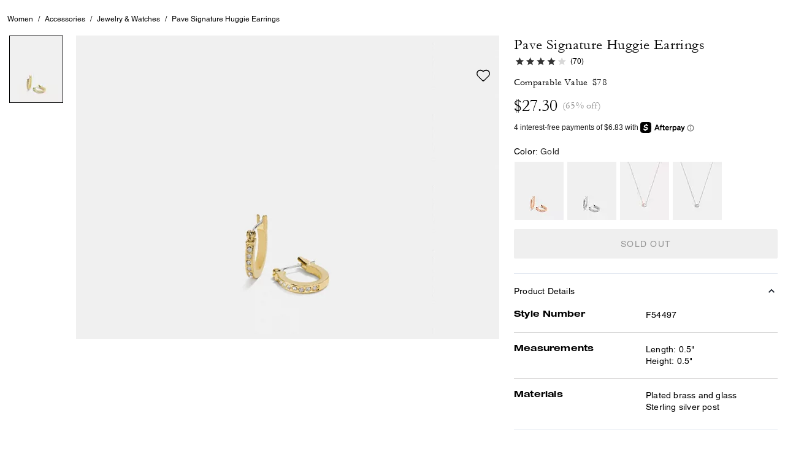

--- FILE ---
content_type: text/html; charset=utf-8
request_url: https://www.coachoutlet.com/products/pave-signature-huggie-earrings/F54497-GLD.html?frp=F54497GLD++ONE
body_size: 83557
content:
<!DOCTYPE html><html lang="en"><head><meta charSet="utf-8"/><script type="text/javascript" src="https://www.coachoutlet.com/static/514404bd373d02ef496d885ed00caf641e534c4117fe11" async ></script><script>
    
function getOriginalReferrer() {
var localStorage = window.localStorage || {
  setItem: function () {},
  getItem: function () {},
  clear: function () {},
  removeItem: function () {},
}

var STORAGE_ORIGINAL_REFERRER = 'mw_original_referrer'
var STORAGE_LAST_SESSION_ID = 'mw_last_session_id'
var SESSION_ID = 'sid'

var COMPAIGN_PARAMS = [
  'utm_source',
  'utm_medium',
  'utm_term',
  'utm_content',
  'utm_id',
  'utm_campaign',
  'gclid',
  'gclsrc',
  'dclid',
]

function getCookie(cname) {
  let name = cname + "=";
  let decodedCookie = decodeURIComponent(document.cookie);
  let ca = decodedCookie.split(';');
  for(let i = 0; i <ca.length; i++) {
    let c = ca[i];
    while (c.charAt(0) == ' ') {
      c = c.substring(1);
    }
    if (c.indexOf(name) == 0) {
      return c.substring(name.length, c.length);
    }
  }
  return "";
}

function compaignParamsWereUpdated(storedReferrer, currentReferrer) {
  if (!storedReferrer || !currentReferrer) {
    return true
  }
  try {
    var storedUrl = new URL(storedReferrer)
    var currentUrl = new URL(currentReferrer)

    var paramsDiffers = COMPAIGN_PARAMS.find(function (paramName) {
      var storedVal = storedUrl.searchParams.get(paramName)
      var currentVal = currentUrl.searchParams.get(paramName)
      return currentVal && currentVal !== storedVal
    })

    return !!paramsDiffers
  } catch (e) {
    console.error(e)
  }
  return true
}


  var storedReferrer = localStorage.getItem(STORAGE_ORIGINAL_REFERRER)
  var lastSessionId = localStorage.getItem(STORAGE_LAST_SESSION_ID)
  var currentReferrer = window.location.href
  var currentSessionId = getCookie(SESSION_ID)

  if (
    currentSessionId !== lastSessionId ||
    compaignParamsWereUpdated(storedReferrer, currentReferrer)
  ) {
    return currentReferrer
  }

  return storedReferrer
}

    function isLowPoweredDevice(deviceType) {
    const checkOutputVersion = (output, version)=>Array.isArray(output) ? Number(output[1]?.trim()) < version : false;
    const ua = window.navigator.userAgent;
    const isMobile = Boolean(deviceType.match(/smartphone|mobile/)) || Boolean(ua?.match(/Android|BlackBerry|iPhone|iPad|iPod|Opera Mini|IEMobile|WPDesktop/i));
    const isLegacyVersion = checkOutputVersion(/Android ([\d]+)/i.exec(ua), 10) || checkOutputVersion(/OS ([\d]+)/i.exec(ua), 15);
    return isMobile && isLegacyVersion;
}
    function getCurrentReferrer() {
    const referrerFromStorage = localStorage.getItem("mw_virtual_referrer");
    const lastVisitedUrl = localStorage.getItem("mw_last_visited_url");
    const isPaginatedPlpReload = getIsPaginatedPlpReload(lastVisitedUrl, window.location.href);
    const isPreviousPageSpa = !!window?.history?.state;
    if (!isPreviousPageSpa && isPaginatedPlpReload && lastVisitedUrl) {
        localStorage.setItem("mw_virtual_referrer", lastVisitedUrl);
        return lastVisitedUrl;
    }
    // use virtual referrer from storage if previous page was SPA
    if (isPreviousPageSpa && referrerFromStorage) {
        return referrerFromStorage;
    }
    // otherwise use default document.referrer and store it's value as a virtual referrer
    localStorage.setItem("mw_virtual_referrer", window.document.referrer);
    return window.document.referrer;
}
    function getIsPaginatedPlpReload(prevUrlStr, currentUrlStr) {
    if (!prevUrlStr || !currentUrlStr || !prevUrlStr.includes("/shop/") || !prevUrlStr.includes("page=")) {
        return false;
    }
    const prevUrl = new URL(prevUrlStr);
    const currentUrl = new URL(currentUrlStr);
    if (prevUrl.pathname !== currentUrl.pathname) {
        return false;
    }
    const prevParams = Object.fromEntries(prevUrl.searchParams);
    const currentParams = Object.fromEntries(currentUrl.searchParams);
    const missingParam = Object.keys(prevParams).filter((key)=>key !== "page").find((key)=>prevParams[key] !== currentParams[key]);
    return !missingParam;
}
    window.uiInteractiveCallbackTriggered = false;
    window.uiInteractiveCallback = function() {
      window.uiInteractiveCallbackTriggered = true;
    };
    setTimeout(() => { window.uiInteractiveCallback() }, 7000);
    window.dataLayer = window.dataLayer || [];
    function gtag(){dataLayer.push(arguments);}
    window.dataLayer.push({"event":"dataLayer_initialized","page":{"bread_crumbs":"WOMEN:ACCESSORIES:JEWELRY & WATCHES:PAVE SIGNATURE HUGGIE EARRINGS","is_outlet":"1","is_coachtopia":"0","is_soft_404":"0","page_brand":"Coach Outlet","page_language":"en-us","page_name":"product","page_region":"US","page_title":"COACH® Outlet | Pave Signature Huggie Earrings","page_type":"product","page_url":window.location.href,"page_path":window.location.pathname,"referrer":getCurrentReferrer(),"original_referrer":getOriginalReferrer()},"shop":{},"session":{"environment":"production","version":"pwa"},"user":{"is_first_visit":"0","is_logged_in":"0","is_registered":"0","membership_id":"","is_special_month":"0","is_subscribed":"0","user_type":"guest","is_vip_b2b":"0","is_low_powered":String(Number(isLowPoweredDevice("desktop")))},"cart":{}});
    (function(w,d,s,l,i){w[l]=w[l]||[];
    w[l].push({'gtm.start':new Date().getTime(),event:'gtm.js'});
    var f=d.getElementsByTagName(s)[0],
    j=d.createElement(s),dl=l!='dataLayer'?'&l='+l:'';j.async=true;j.src=
    'https://tpr-ss-analytics-us.coachoutlet.com/gtm.js?id=GTM-TTRXLTD'+dl;f.parentNode.insertBefore(j,f);
    })(window,document,'script','dataLayer','');
  </script><script>
!function(){if('PerformanceLongTaskTiming' in window){var g=window.__tti={e:[]};
g.o=new PerformanceObserver(function(l){g.e=g.e.concat(l.getEntries())});
g.o.observe({entryTypes:['longtask']})}}();
</script><meta name="description" content="Shop Pave Signature Huggie Earrings On The COACH Outlet Official Site. Become A COACH Insider To Receive      Exclusive Access To New Styles, Special Offers And More."/><meta name="keywords" content=""/><meta name="title" content="COACH® Outlet | Pave Signature Huggie Earrings"/><meta name="robots" content="index, follow, max-image-preview:large"/><link rel="canonical" href="https://www.coachoutlet.com/products/pave-signature-huggie-earrings/F54497.html"/><script data-key="Corporation" type="application/ld+json">{"@context":"https://schema.org","@type":"Corporation","name":"Coach Outlet","alternateName":"COACH Outlet","url":"https://www.coachoutlet.com/","logo":"https://assets.coach.com/na/coach-outlet-logo.png","description":"Outlet For Designer Handbags, Wallets, Clothing, Menswear, Shoes &amp; More","brand":"Coach","contactPoint":{"@type":"ContactPoint","telephone":"1-800-307-0040","contactType":"customer service","contactOption":"TollFree","areaServed":"US","availableLanguage":"en"},"foundingDate":"1941","parentOrganization":{"@type":"Corporation","url":"https://www.tapestry.com/","name":"Tapestry, Inc."},"sameAs":["https://www.facebook.com/coach","https://twitter.com/coach","https://www.instagram.com/coach/","https://www.youtube.com/user/coach","https://www.tiktok.com/@coach","https://www.linkedin.com/company/coach/","https://en.wikipedia.org/wiki/Coach_New_York"]}</script><link rel="alternate" hrefLang="fr-CA" href="https://ca.coachoutlet.com/fr/products/pave-signature-huggie-earrings/F54497-GLD.html"/><link rel="alternate" hrefLang="en-CA" href="https://ca.coachoutlet.com/en/products/pave-signature-huggie-earrings/F54497-GLD.html"/><link rel="alternate" hrefLang="en-US" href="https://www.coachoutlet.com/products/pave-signature-huggie-earrings/F54497-GLD.html"/><script data-qa="seo-site-navigation-element" type="application/ld+json">[{"@context":"http://schema.org","@type":"siteNavigationElement","name":"Women","url":"https://www.coachoutlet.com/shop/women/view-all"},{"@context":"http://schema.org","@type":"siteNavigationElement","name":"Men","url":"https://www.coachoutlet.com/shop/men/view-all"},{"@context":"http://schema.org","@type":"siteNavigationElement","name":"Bags","url":"https://www.coachoutlet.com/shop/bags/view-all"},{"@context":"http://schema.org","@type":"siteNavigationElement","name":"Gifts","url":"https://www.coachoutlet.com/shop/gifts/view-all"},{"@context":"http://schema.org","@type":"siteNavigationElement","name":"New","url":"https://www.coachoutlet.com/shop/whats-new/view-all"}]</script><meta name="viewport" content="width=device-width, initial-scale=1, user-scalable=no"/><meta name="theme-color" content="#000"/><link rel="apple-touch-icon" href="https://assets.coach.com/icons/coach-outlet/apple-touch-icon.png"/><link rel="icon" sizes="32x32" href="https://assets.coach.com/icons/coach-outlet/favicon-32x32.png" type="image/png"/><link rel="icon" sizes="16x16" href="https://assets.coach.com/icons/coach-outlet/favicon-16x16.png" type="image/png"/><link rel="icon" href="https://assets.coach.com/icons/coach-outlet/favicon.ico"/><link rel="manifest" href="/api/manifest"/><script>if(!document.cookie.includes('cc-rth') && !document.cookie.includes('cc-nx')) {
      document.cookie = "cc-rht=1; max-age=60; path=/";
    }</script><link rel="preload" href="https://assets.coach.com/na/fonts/Helvetica-Roman.woff2" as="font" type="font/woff2" crossorigin="anonymous"/><link rel="preload" href="https://assets.coach.com/na/fonts/Helvetica-Bold.woff2" as="font" type="font/woff2" crossorigin="anonymous"/><link rel="preload" href="https://assets.coach.com/na/fonts/neue_helvetica_53_extended-v1.1.woff2" as="font" type="font/woff2" crossorigin="anonymous"/><link rel="preload" href="https://assets.coach.com/na/fonts/neue_helvetica_73_extended_bold.woff2" as="font" type="font/woff2" crossorigin="anonymous"/><link rel="preload" href="https://assets.coach.com/na/fonts/Garamond-Roman.woff2" as="font" type="font/woff2" crossorigin="anonymous"/><link rel="preconnect" href="https://p11.techlab-cdn.com" crossorigin="anonymous"/><link rel="preconnect" href="https://tpr-ss-analytics-us.coachoutlet.com" crossorigin="anonymous"/><link rel="preconnect" href="https://www.googletagmanager.com" crossorigin="anonymous"/><link rel="preconnect" href="https://cdn.quantummetric.com" crossorigin="anonymous"/><link rel="dns-prefetch" href="https://tapestry-app.quantummetric.com" crossorigin="anonymous"/><link rel="dns-prefetch" href="https://www.google-analytics.com" crossorigin="anonymous"/><link rel="dns-prefetch" href="https://cdn.optimizely.com" crossorigin="anonymous"/><link rel="dns-prefetch" href="https://assets.coach.com" crossorigin="anonymous"/><link rel="dns-prefetch" href="https://coach.scene7.com" crossorigin="anonymous"/><title>COACH® Outlet | Pave Signature Huggie Earrings</title><link rel="preload" href="https://coach.scene7.com/is/image/Coach/f54497_gld_a0?$desktopProduct$" fetchPriority="high" as="image"/><script src="/api/optimizely-script" referrerPolicy="no-referrer-when-downgrade" type="text/javascript"></script><meta name="next-head-count" content="38"/><link rel="preload" href="/_next/static/css/e71a8275a85398e0.css" as="style"/><link rel="stylesheet" href="/_next/static/css/e71a8275a85398e0.css" data-n-g=""/><noscript data-n-css=""></noscript><script defer="" nomodule="" src="/_next/static/chunks/polyfills-c67a75d1b6f99dc8.js"></script><script defer="" src="/_next/static/chunks/7119.2ad8c26823da3cce.js"></script><script defer="" src="/_next/static/chunks/7701.63ef27afbcaed3c8.js"></script><script defer="" src="/_next/static/chunks/787.ce2a75c6bee0006f.js"></script><script defer="" src="/_next/static/chunks/7886.33a8be02be4d6a0c.js"></script><script defer="" src="/_next/static/chunks/9440.339c2b09976558fd.js"></script><script defer="" src="/_next/static/chunks/3298.cfe6807f52ce69e7.js"></script><script defer="" src="/_next/static/chunks/1512.b2dd881646ff5db4.js"></script><script defer="" src="/_next/static/chunks/4485.5310adfcddc463dc.js"></script><script defer="" src="/_next/static/chunks/3283.8cfc889855b3b723.js"></script><script src="/_next/static/chunks/webpack-20ab3ba4402b702b.js" defer=""></script><script src="/_next/static/chunks/framework-24b7f8f46b43a384.js" defer=""></script><script src="/_next/static/chunks/main-83d5869bd5821e95.js" defer=""></script><script src="/_next/static/chunks/pages/_app-73e1c0324d1b378c.js" defer=""></script><script src="/_next/static/chunks/6066-021a8d38d483d2b8.js" defer=""></script><script src="/_next/static/chunks/7536-f218664a242f5764.js" defer=""></script><script src="/_next/static/chunks/1926-ccf47b2bd1237704.js" defer=""></script><script src="/_next/static/chunks/7677-4be00bb6e8d95af6.js" defer=""></script><script src="/_next/static/chunks/2146-5742affd45db051b.js" defer=""></script><script src="/_next/static/chunks/4997-c54ff289a4382f8e.js" defer=""></script><script src="/_next/static/chunks/9384-b7215f7392acec8a.js" defer=""></script><script src="/_next/static/chunks/9576-ca84b0d5d1190456.js" defer=""></script><script src="/_next/static/chunks/901-57f3fb8c76de11e3.js" defer=""></script><script src="/_next/static/chunks/4192-4db0e01135dad43d.js" defer=""></script><script src="/_next/static/chunks/4041-f6e5a5a70efb9534.js" defer=""></script><script src="/_next/static/chunks/2111-3d703826492609fd.js" defer=""></script><script src="/_next/static/chunks/6798-7f37b454b5d677ff.js" defer=""></script><script src="/_next/static/chunks/8438-04b5553e1ec861fa.js" defer=""></script><script src="/_next/static/chunks/2996-b53b2265902ede74.js" defer=""></script><script src="/_next/static/chunks/4275-163027c09cddd32d.js" defer=""></script><script src="/_next/static/chunks/605-8f0c33a437dabac1.js" defer=""></script><script src="/_next/static/chunks/9951-9300b00bd8413f8c.js" defer=""></script><script src="/_next/static/chunks/7782-7c5a39b3f01a5b86.js" defer=""></script><script src="/_next/static/chunks/pages/products/%5B...slug%5D-79f8ba8dd5984671.js" defer=""></script><script src="/_next/static/UMkh-5d3Pbvl-hZ7_xwZl/_buildManifest.js" defer=""></script><script src="/_next/static/UMkh-5d3Pbvl-hZ7_xwZl/_ssgManifest.js" defer=""></script></head><body class="brand-coach-outlet plp-v3-template"><div id="__next"><style data-emotion="css-global kcxk3r">:host,:root,[data-theme]{--chakra-ring-inset:var(--chakra-empty,/*!*/ /*!*/);--chakra-ring-offset-width:0px;--chakra-ring-offset-color:#fff;--chakra-ring-color:rgba(66, 153, 225, 0.6);--chakra-ring-offset-shadow:0 0 #0000;--chakra-ring-shadow:0 0 #0000;--chakra-space-x-reverse:0;--chakra-space-y-reverse:0;--chakra-colors-transparent:transparent;--chakra-colors-current:currentColor;--chakra-colors-black:#000000;--chakra-colors-white:#FFFFFF;--chakra-colors-whiteAlpha-50:rgba(255, 255, 255, 0.04);--chakra-colors-whiteAlpha-100:rgba(255, 255, 255, 0.06);--chakra-colors-whiteAlpha-200:rgba(255, 255, 255, 0.08);--chakra-colors-whiteAlpha-300:rgba(255, 255, 255, 0.16);--chakra-colors-whiteAlpha-400:rgba(255, 255, 255, 0.24);--chakra-colors-whiteAlpha-500:rgba(255, 255, 255, 0.36);--chakra-colors-whiteAlpha-600:rgba(255, 255, 255, 0.48);--chakra-colors-whiteAlpha-700:rgba(255, 255, 255, 0.64);--chakra-colors-whiteAlpha-800:rgba(255, 255, 255, 0.80);--chakra-colors-whiteAlpha-900:rgba(255, 255, 255, 0.92);--chakra-colors-blackAlpha-50:rgba(0, 0, 0, 0.04);--chakra-colors-blackAlpha-100:rgba(0, 0, 0, 0.06);--chakra-colors-blackAlpha-200:rgba(0, 0, 0, 0.08);--chakra-colors-blackAlpha-300:rgba(0, 0, 0, 0.16);--chakra-colors-blackAlpha-400:rgba(0, 0, 0, 0.24);--chakra-colors-blackAlpha-500:rgba(0, 0, 0, 0.36);--chakra-colors-blackAlpha-600:rgba(0, 0, 0, 0.48);--chakra-colors-blackAlpha-700:rgba(0, 0, 0, 0.64);--chakra-colors-blackAlpha-800:rgba(0, 0, 0, 0.80);--chakra-colors-blackAlpha-900:rgba(0, 0, 0, 0.92);--chakra-colors-gray-50:#F7FAFC;--chakra-colors-gray-100:#EDF2F7;--chakra-colors-gray-200:#E2E8F0;--chakra-colors-gray-300:#CBD5E0;--chakra-colors-gray-400:#A0AEC0;--chakra-colors-gray-500:#718096;--chakra-colors-gray-600:#4A5568;--chakra-colors-gray-700:#2D3748;--chakra-colors-gray-800:#1A202C;--chakra-colors-gray-900:#171923;--chakra-colors-red-50:#FFF5F5;--chakra-colors-red-100:#FED7D7;--chakra-colors-red-200:#FEB2B2;--chakra-colors-red-300:#FC8181;--chakra-colors-red-400:#F56565;--chakra-colors-red-500:#E53E3E;--chakra-colors-red-600:#C53030;--chakra-colors-red-700:#9B2C2C;--chakra-colors-red-800:#822727;--chakra-colors-red-900:#63171B;--chakra-colors-orange-50:#FFFAF0;--chakra-colors-orange-100:#FEEBC8;--chakra-colors-orange-200:#FBD38D;--chakra-colors-orange-300:#F6AD55;--chakra-colors-orange-400:#ED8936;--chakra-colors-orange-500:#DD6B20;--chakra-colors-orange-600:#C05621;--chakra-colors-orange-700:#9C4221;--chakra-colors-orange-800:#7B341E;--chakra-colors-orange-900:#652B19;--chakra-colors-yellow-50:#FFFFF0;--chakra-colors-yellow-100:#FEFCBF;--chakra-colors-yellow-200:#FAF089;--chakra-colors-yellow-300:#F6E05E;--chakra-colors-yellow-400:#ECC94B;--chakra-colors-yellow-500:#D69E2E;--chakra-colors-yellow-600:#B7791F;--chakra-colors-yellow-700:#975A16;--chakra-colors-yellow-800:#744210;--chakra-colors-yellow-900:#5F370E;--chakra-colors-green-50:#F0FFF4;--chakra-colors-green-100:#C6F6D5;--chakra-colors-green-200:#9AE6B4;--chakra-colors-green-300:#68D391;--chakra-colors-green-400:#48BB78;--chakra-colors-green-500:#38A169;--chakra-colors-green-600:#2F855A;--chakra-colors-green-700:#276749;--chakra-colors-green-800:#22543D;--chakra-colors-green-900:#1C4532;--chakra-colors-teal-50:#E6FFFA;--chakra-colors-teal-100:#B2F5EA;--chakra-colors-teal-200:#81E6D9;--chakra-colors-teal-300:#4FD1C5;--chakra-colors-teal-400:#38B2AC;--chakra-colors-teal-500:#319795;--chakra-colors-teal-600:#2C7A7B;--chakra-colors-teal-700:#285E61;--chakra-colors-teal-800:#234E52;--chakra-colors-teal-900:#1D4044;--chakra-colors-blue-50:#ebf8ff;--chakra-colors-blue-100:#bee3f8;--chakra-colors-blue-200:#90cdf4;--chakra-colors-blue-300:#63b3ed;--chakra-colors-blue-400:#4299e1;--chakra-colors-blue-500:#3182ce;--chakra-colors-blue-600:#2b6cb0;--chakra-colors-blue-700:#2c5282;--chakra-colors-blue-800:#2a4365;--chakra-colors-blue-900:#1A365D;--chakra-colors-cyan-50:#EDFDFD;--chakra-colors-cyan-100:#C4F1F9;--chakra-colors-cyan-200:#9DECF9;--chakra-colors-cyan-300:#76E4F7;--chakra-colors-cyan-400:#0BC5EA;--chakra-colors-cyan-500:#00B5D8;--chakra-colors-cyan-600:#00A3C4;--chakra-colors-cyan-700:#0987A0;--chakra-colors-cyan-800:#086F83;--chakra-colors-cyan-900:#065666;--chakra-colors-purple-50:#FAF5FF;--chakra-colors-purple-100:#E9D8FD;--chakra-colors-purple-200:#D6BCFA;--chakra-colors-purple-300:#B794F4;--chakra-colors-purple-400:#9F7AEA;--chakra-colors-purple-500:#805AD5;--chakra-colors-purple-600:#6B46C1;--chakra-colors-purple-700:#553C9A;--chakra-colors-purple-800:#44337A;--chakra-colors-purple-900:#322659;--chakra-colors-pink-50:#FFF5F7;--chakra-colors-pink-100:#FED7E2;--chakra-colors-pink-200:#FBB6CE;--chakra-colors-pink-300:#F687B3;--chakra-colors-pink-400:#ED64A6;--chakra-colors-pink-500:#D53F8C;--chakra-colors-pink-600:#B83280;--chakra-colors-pink-700:#97266D;--chakra-colors-pink-800:#702459;--chakra-colors-pink-900:#521B41;--chakra-colors-linkedin-50:#E8F4F9;--chakra-colors-linkedin-100:#CFEDFB;--chakra-colors-linkedin-200:#9BDAF3;--chakra-colors-linkedin-300:#68C7EC;--chakra-colors-linkedin-400:#34B3E4;--chakra-colors-linkedin-500:#00A0DC;--chakra-colors-linkedin-600:#008CC9;--chakra-colors-linkedin-700:#0077B5;--chakra-colors-linkedin-800:#005E93;--chakra-colors-linkedin-900:#004471;--chakra-colors-facebook-50:#E8F4F9;--chakra-colors-facebook-100:#D9DEE9;--chakra-colors-facebook-200:#B7C2DA;--chakra-colors-facebook-300:#6482C0;--chakra-colors-facebook-400:#4267B2;--chakra-colors-facebook-500:#385898;--chakra-colors-facebook-600:#314E89;--chakra-colors-facebook-700:#29487D;--chakra-colors-facebook-800:#223B67;--chakra-colors-facebook-900:#1E355B;--chakra-colors-messenger-50:#D0E6FF;--chakra-colors-messenger-100:#B9DAFF;--chakra-colors-messenger-200:#A2CDFF;--chakra-colors-messenger-300:#7AB8FF;--chakra-colors-messenger-400:#2E90FF;--chakra-colors-messenger-500:#0078FF;--chakra-colors-messenger-600:#0063D1;--chakra-colors-messenger-700:#0052AC;--chakra-colors-messenger-800:#003C7E;--chakra-colors-messenger-900:#002C5C;--chakra-colors-whatsapp-50:#dffeec;--chakra-colors-whatsapp-100:#b9f5d0;--chakra-colors-whatsapp-200:#90edb3;--chakra-colors-whatsapp-300:#65e495;--chakra-colors-whatsapp-400:#3cdd78;--chakra-colors-whatsapp-500:#22c35e;--chakra-colors-whatsapp-600:#179848;--chakra-colors-whatsapp-700:#0c6c33;--chakra-colors-whatsapp-800:#01421c;--chakra-colors-whatsapp-900:#001803;--chakra-colors-twitter-50:#E5F4FD;--chakra-colors-twitter-100:#C8E9FB;--chakra-colors-twitter-200:#A8DCFA;--chakra-colors-twitter-300:#83CDF7;--chakra-colors-twitter-400:#57BBF5;--chakra-colors-twitter-500:#1DA1F2;--chakra-colors-twitter-600:#1A94DA;--chakra-colors-twitter-700:#1681BF;--chakra-colors-twitter-800:#136B9E;--chakra-colors-twitter-900:#0D4D71;--chakra-colors-telegram-50:#E3F2F9;--chakra-colors-telegram-100:#C5E4F3;--chakra-colors-telegram-200:#A2D4EC;--chakra-colors-telegram-300:#7AC1E4;--chakra-colors-telegram-400:#47A9DA;--chakra-colors-telegram-500:#0088CC;--chakra-colors-telegram-600:#007AB8;--chakra-colors-telegram-700:#006BA1;--chakra-colors-telegram-800:#005885;--chakra-colors-telegram-900:#003F5E;--chakra-colors-main-primary:var(--color-primary);--chakra-colors-main-secondary:var(--color-secondary);--chakra-colors-main-black:var(--color-black-base);--chakra-colors-main-saleRed:var(--color-sale);--chakra-colors-main-white:var(--color-white-base);--chakra-colors-main-inactive:var(--color-inactive);--chakra-colors-main-gray:var(--color-neutral-base);--chakra-colors-main-darkGray:var(--color-dark-gray);--chakra-colors-main-lightGray:var(--color-neutral-light);--chakra-colors-cart-default:var(--color-black-base);--chakra-colors-cart-sale:var(--color-sale);--chakra-colors-cart-old:var(--color-neutral-base);--chakra-colors-neutral-base:var(--color-neutral-base);--chakra-colors-neutral-cool:var(--color-neutral-cool);--chakra-colors-neutral-dark:var(--color-neutral-dark);--chakra-colors-neutral-light:var(--color-neutral-light);--chakra-colors-neutral-inactive:var(--color-neutral-inactive);--chakra-colors-neutral-medium:var(--color-neutral-medium);--chakra-colors-scrim-light:var(--color-scrim-light);--chakra-colors-scrim-dark:var(--color-scrim-dark);--chakra-colors-error-primary:var(--color-error-primary);--chakra-colors-error-secondary:var(--color-error-secondary);--chakra-colors-standout-primary:var(--color-standout-primary);--chakra-colors-standout-secondary:var(--color-standout-secondary);--chakra-colors-success-primary:var(--color-success-primary);--chakra-colors-success-secondary:var(--color-success-secondary);--chakra-borders-none:0;--chakra-borders-1px:1px solid;--chakra-borders-2px:2px solid;--chakra-borders-4px:4px solid;--chakra-borders-8px:8px solid;--chakra-fonts-heading:-apple-system,BlinkMacSystemFont,"Segoe UI",Helvetica,Arial,sans-serif,"Apple Color Emoji","Segoe UI Emoji","Segoe UI Symbol";--chakra-fonts-body:-apple-system,BlinkMacSystemFont,"Segoe UI",Helvetica,Arial,sans-serif,"Apple Color Emoji","Segoe UI Emoji","Segoe UI Symbol";--chakra-fonts-mono:SFMono-Regular,Menlo,Monaco,Consolas,"Liberation Mono","Courier New",monospace;--chakra-fontSizes-3xs:0.45rem;--chakra-fontSizes-2xs:0.625rem;--chakra-fontSizes-xs:var(--text-12);--chakra-fontSizes-sm:var(--text-14);--chakra-fontSizes-md:var(--text-16);--chakra-fontSizes-lg:var(--text-20);--chakra-fontSizes-xl:var(--text-24);--chakra-fontSizes-2xl:1.5rem;--chakra-fontSizes-3xl:1.875rem;--chakra-fontSizes-4xl:2.25rem;--chakra-fontSizes-5xl:3rem;--chakra-fontSizes-6xl:3.75rem;--chakra-fontSizes-7xl:4.5rem;--chakra-fontSizes-8xl:6rem;--chakra-fontSizes-9xl:8rem;--chakra-fontSizes-xxs:var(--text-10);--chakra-fontSizes-xlg:var(--text-26);--chakra-fontSizes-xxl:var(--text-28);--chakra-fontSizes-xxxl:var(--text-30);--chakra-fontSizes-double:var(--text-32);--chakra-fontSizes-doublelg:var(--text-40);--chakra-fontSizes-triple:var(--text-48);--chakra-fontSizes-triplelg:var(--text-54);--chakra-fontWeights-hairline:100;--chakra-fontWeights-thin:200;--chakra-fontWeights-light:300;--chakra-fontWeights-normal:400;--chakra-fontWeights-medium:500;--chakra-fontWeights-semibold:600;--chakra-fontWeights-bold:700;--chakra-fontWeights-extrabold:800;--chakra-fontWeights-black:900;--chakra-letterSpacings-tighter:-0.05em;--chakra-letterSpacings-tight:-0.025em;--chakra-letterSpacings-normal:0;--chakra-letterSpacings-wide:0.025em;--chakra-letterSpacings-wider:0.05em;--chakra-letterSpacings-widest:0.1em;--chakra-letterSpacings-xxl:var(--letter-spacing-2xl);--chakra-letterSpacings-xl:var(--letter-spacing-xl);--chakra-letterSpacings-lg:var(--letter-spacing-l);--chakra-letterSpacings-md:var(--letter-spacing-m);--chakra-letterSpacings-sm:var(--letter-spacing-s);--chakra-letterSpacings-xs:var(--letter-spacing-xs);--chakra-lineHeights-3:.75rem;--chakra-lineHeights-4:1rem;--chakra-lineHeights-5:1.25rem;--chakra-lineHeights-6:1.5rem;--chakra-lineHeights-7:1.75rem;--chakra-lineHeights-8:2rem;--chakra-lineHeights-9:2.25rem;--chakra-lineHeights-10:2.5rem;--chakra-lineHeights-normal:normal;--chakra-lineHeights-none:1;--chakra-lineHeights-shorter:1.25;--chakra-lineHeights-short:1.375;--chakra-lineHeights-base:1.5;--chakra-lineHeights-tall:1.625;--chakra-lineHeights-taller:2;--chakra-lineHeights-xxl:var(--line-height-2xl);--chakra-lineHeights-xl:var(--line-height-xl);--chakra-lineHeights-lg:var(--line-height-l);--chakra-lineHeights-md:var(--line-height-m);--chakra-lineHeights-s:var(--line-height-s);--chakra-lineHeights-xs:var(--line-height-xs);--chakra-radii-none:0;--chakra-radii-sm:0.125rem;--chakra-radii-base:0.25rem;--chakra-radii-md:0.375rem;--chakra-radii-lg:0.5rem;--chakra-radii-xl:0.75rem;--chakra-radii-2xl:1rem;--chakra-radii-3xl:1.5rem;--chakra-radii-full:9999px;--chakra-space-1:0.25rem;--chakra-space-2:0.5rem;--chakra-space-3:0.75rem;--chakra-space-4:1rem;--chakra-space-5:1.25rem;--chakra-space-6:1.5rem;--chakra-space-7:1.75rem;--chakra-space-8:2rem;--chakra-space-9:2.25rem;--chakra-space-10:2.5rem;--chakra-space-12:3rem;--chakra-space-14:3.5rem;--chakra-space-16:4rem;--chakra-space-20:5rem;--chakra-space-24:6rem;--chakra-space-28:7rem;--chakra-space-32:8rem;--chakra-space-36:9rem;--chakra-space-40:10rem;--chakra-space-44:11rem;--chakra-space-48:12rem;--chakra-space-52:13rem;--chakra-space-56:14rem;--chakra-space-60:15rem;--chakra-space-64:16rem;--chakra-space-72:18rem;--chakra-space-80:20rem;--chakra-space-96:24rem;--chakra-space-px:1px;--chakra-space-0-5:0.125rem;--chakra-space-1-5:0.375rem;--chakra-space-2-5:0.625rem;--chakra-space-3-5:0.875rem;--chakra-space-s1:var(--spacing-1);--chakra-space-s3:var(--spacing-3);--chakra-space-s10:var(--spacing-10);--chakra-space-sm1:var(--btn-spacers-sm1);--chakra-space-jumbo:var(--spacing-24);--chakra-space-xxxl:var(--spacing-xxxl);--chakra-space-xxl:var(--spacing-12);--chakra-space-xl:var(--spacing-8);--chakra-space-l:var(--spacing-6);--chakra-space-lm:var(--spacing-lm);--chakra-space-m:var(--spacing-4);--chakra-space-mar:var(--spacing-3);--chakra-space-s:var(--spacing-2);--chakra-space-xs:var(--spacing-1);--chakra-shadows-xs:0 0 0 1px rgba(0, 0, 0, 0.05);--chakra-shadows-sm:0 1px 2px 0 rgba(0, 0, 0, 0.05);--chakra-shadows-base:0 1px 3px 0 rgba(0, 0, 0, 0.1),0 1px 2px 0 rgba(0, 0, 0, 0.06);--chakra-shadows-md:0 4px 6px -1px rgba(0, 0, 0, 0.1),0 2px 4px -1px rgba(0, 0, 0, 0.06);--chakra-shadows-lg:0 10px 15px -3px rgba(0, 0, 0, 0.1),0 4px 6px -2px rgba(0, 0, 0, 0.05);--chakra-shadows-xl:0 20px 25px -5px rgba(0, 0, 0, 0.1),0 10px 10px -5px rgba(0, 0, 0, 0.04);--chakra-shadows-2xl:0 25px 50px -12px rgba(0, 0, 0, 0.25);--chakra-shadows-outline:0 0 0 3px rgba(66, 153, 225, 0.6);--chakra-shadows-inner:inset 0 2px 4px 0 rgba(0,0,0,0.06);--chakra-shadows-none:none;--chakra-shadows-dark-lg:rgba(0, 0, 0, 0.1) 0px 0px 0px 1px,rgba(0, 0, 0, 0.2) 0px 5px 10px,rgba(0, 0, 0, 0.4) 0px 15px 40px;--chakra-sizes-1:0.25rem;--chakra-sizes-2:0.5rem;--chakra-sizes-3:0.75rem;--chakra-sizes-4:1rem;--chakra-sizes-5:1.25rem;--chakra-sizes-6:1.5rem;--chakra-sizes-7:1.75rem;--chakra-sizes-8:2rem;--chakra-sizes-9:2.25rem;--chakra-sizes-10:2.5rem;--chakra-sizes-12:3rem;--chakra-sizes-14:3.5rem;--chakra-sizes-16:4rem;--chakra-sizes-20:5rem;--chakra-sizes-24:6rem;--chakra-sizes-28:7rem;--chakra-sizes-32:8rem;--chakra-sizes-36:9rem;--chakra-sizes-40:10rem;--chakra-sizes-44:11rem;--chakra-sizes-48:12rem;--chakra-sizes-52:13rem;--chakra-sizes-56:14rem;--chakra-sizes-60:15rem;--chakra-sizes-64:16rem;--chakra-sizes-72:18rem;--chakra-sizes-80:20rem;--chakra-sizes-96:24rem;--chakra-sizes-px:1px;--chakra-sizes-0-5:0.125rem;--chakra-sizes-1-5:0.375rem;--chakra-sizes-2-5:0.625rem;--chakra-sizes-3-5:0.875rem;--chakra-sizes-max:max-content;--chakra-sizes-min:min-content;--chakra-sizes-full:100%;--chakra-sizes-3xs:14rem;--chakra-sizes-2xs:16rem;--chakra-sizes-xs:20rem;--chakra-sizes-sm:24rem;--chakra-sizes-md:28rem;--chakra-sizes-lg:32rem;--chakra-sizes-xl:36rem;--chakra-sizes-2xl:42rem;--chakra-sizes-3xl:48rem;--chakra-sizes-4xl:56rem;--chakra-sizes-5xl:64rem;--chakra-sizes-6xl:72rem;--chakra-sizes-7xl:80rem;--chakra-sizes-8xl:90rem;--chakra-sizes-prose:60ch;--chakra-sizes-container-sm:640px;--chakra-sizes-container-md:768px;--chakra-sizes-container-lg:1024px;--chakra-sizes-container-xl:1280px;--chakra-zIndices-hide:-1;--chakra-zIndices-auto:auto;--chakra-zIndices-base:0;--chakra-zIndices-docked:10;--chakra-zIndices-dropdown:1000;--chakra-zIndices-sticky:1100;--chakra-zIndices-banner:1200;--chakra-zIndices-overlay:1300;--chakra-zIndices-modal:1400;--chakra-zIndices-popover:1500;--chakra-zIndices-skipLink:1600;--chakra-zIndices-toast:1700;--chakra-zIndices-tooltip:1800;--chakra-transition-property-common:background-color,border-color,color,fill,stroke,opacity,box-shadow,transform;--chakra-transition-property-colors:background-color,border-color,color,fill,stroke;--chakra-transition-property-dimensions:width,height;--chakra-transition-property-position:left,right,top,bottom;--chakra-transition-property-background:background-color,background-image,background-position;--chakra-transition-easing-ease-in:cubic-bezier(0.4, 0, 1, 1);--chakra-transition-easing-ease-out:cubic-bezier(0, 0, 0.2, 1);--chakra-transition-easing-ease-in-out:cubic-bezier(0.4, 0, 0.2, 1);--chakra-transition-duration-ultra-fast:50ms;--chakra-transition-duration-faster:100ms;--chakra-transition-duration-fast:150ms;--chakra-transition-duration-normal:200ms;--chakra-transition-duration-slow:300ms;--chakra-transition-duration-slower:400ms;--chakra-transition-duration-ultra-slow:500ms;--chakra-blur-none:0;--chakra-blur-sm:4px;--chakra-blur-base:8px;--chakra-blur-md:12px;--chakra-blur-lg:16px;--chakra-blur-xl:24px;--chakra-blur-2xl:40px;--chakra-blur-3xl:64px;}.chakra-ui-light :host:not([data-theme]),.chakra-ui-light :root:not([data-theme]),.chakra-ui-light [data-theme]:not([data-theme]),[data-theme=light] :host:not([data-theme]),[data-theme=light] :root:not([data-theme]),[data-theme=light] [data-theme]:not([data-theme]),:host[data-theme=light],:root[data-theme=light],[data-theme][data-theme=light]{--chakra-colors-chakra-body-text:var(--chakra-colors-gray-800);--chakra-colors-chakra-body-bg:var(--chakra-colors-white);--chakra-colors-chakra-border-color:var(--chakra-colors-gray-200);--chakra-colors-chakra-subtle-bg:var(--chakra-colors-gray-100);--chakra-colors-chakra-placeholder-color:var(--chakra-colors-gray-500);}.chakra-ui-dark :host:not([data-theme]),.chakra-ui-dark :root:not([data-theme]),.chakra-ui-dark [data-theme]:not([data-theme]),[data-theme=dark] :host:not([data-theme]),[data-theme=dark] :root:not([data-theme]),[data-theme=dark] [data-theme]:not([data-theme]),:host[data-theme=dark],:root[data-theme=dark],[data-theme][data-theme=dark]{--chakra-colors-chakra-body-text:var(--chakra-colors-whiteAlpha-900);--chakra-colors-chakra-body-bg:var(--chakra-colors-gray-800);--chakra-colors-chakra-border-color:var(--chakra-colors-whiteAlpha-300);--chakra-colors-chakra-subtle-bg:var(--chakra-colors-gray-700);--chakra-colors-chakra-placeholder-color:var(--chakra-colors-whiteAlpha-400);}</style><style data-emotion="css-global 3kbdol">html{line-height:1.5;-webkit-text-size-adjust:100%;font-family:system-ui,sans-serif;-webkit-font-smoothing:antialiased;text-rendering:optimizeLegibility;-moz-osx-font-smoothing:grayscale;touch-action:manipulation;}body{position:relative;min-height:100%;font-feature-settings:'kern';}*,*::before,*::after{border-width:0;border-style:solid;box-sizing:border-box;}main{display:block;}hr{border-top-width:1px;box-sizing:content-box;height:0;overflow:visible;}pre,code,kbd,samp{font-family:SFMono-Regular,Menlo,Monaco,Consolas,monospace;font-size:1em;}a{background-color:transparent;color:inherit;-webkit-text-decoration:inherit;text-decoration:inherit;}abbr[title]{border-bottom:none;-webkit-text-decoration:underline;text-decoration:underline;-webkit-text-decoration:underline dotted;-webkit-text-decoration:underline dotted;text-decoration:underline dotted;}b,strong{font-weight:bold;}small{font-size:80%;}sub,sup{font-size:75%;line-height:0;position:relative;vertical-align:baseline;}sub{bottom:-0.25em;}sup{top:-0.5em;}img{border-style:none;}button,input,optgroup,select,textarea{font-family:inherit;font-size:100%;line-height:1.15;margin:0;}button,input{overflow:visible;}button,select{text-transform:none;}button::-moz-focus-inner,[type="button"]::-moz-focus-inner,[type="reset"]::-moz-focus-inner,[type="submit"]::-moz-focus-inner{border-style:none;padding:0;}fieldset{padding:0.35em 0.75em 0.625em;}legend{box-sizing:border-box;color:inherit;display:table;max-width:100%;padding:0;white-space:normal;}progress{vertical-align:baseline;}textarea{overflow:auto;}[type="checkbox"],[type="radio"]{box-sizing:border-box;padding:0;}[type="number"]::-webkit-inner-spin-button,[type="number"]::-webkit-outer-spin-button{-webkit-appearance:none!important;}input[type="number"]{-moz-appearance:textfield;}[type="search"]{-webkit-appearance:textfield;outline-offset:-2px;}[type="search"]::-webkit-search-decoration{-webkit-appearance:none!important;}::-webkit-file-upload-button{-webkit-appearance:button;font:inherit;}details{display:block;}summary{display:-webkit-box;display:-webkit-list-item;display:-ms-list-itembox;display:list-item;}template{display:none;}[hidden]{display:none!important;}body,blockquote,dl,dd,h1,h2,h3,h4,h5,h6,hr,figure,p,pre{margin:0;}button{background:transparent;padding:0;}fieldset{margin:0;padding:0;}ol,ul{margin:0;padding:0;}textarea{resize:vertical;}button,[role="button"]{cursor:pointer;}button::-moz-focus-inner{border:0!important;}table{border-collapse:collapse;}h1,h2,h3,h4,h5,h6{font-size:inherit;font-weight:inherit;}button,input,optgroup,select,textarea{padding:0;line-height:inherit;color:inherit;}img,svg,video,canvas,audio,iframe,embed,object{display:block;}img,video{max-width:100%;height:auto;}[data-js-focus-visible] :focus:not([data-focus-visible-added]):not([data-focus-visible-disabled]){outline:none;box-shadow:none;}select::-ms-expand{display:none;}:root{--chakra-vh:100vh;}@supports (height: -webkit-fill-available){:root{--chakra-vh:-webkit-fill-available;}}@supports (height: -moz-fill-available){:root{--chakra-vh:-moz-fill-available;}}@supports (height: 100dvh){:root{--chakra-vh:100dvh;}}</style><style data-emotion="css-global 1czrx3x">body{font-family:var(--chakra-fonts-body);color:var(--chakra-colors-chakra-body-text);background:var(--chakra-colors-chakra-body-bg);transition-property:background-color;transition-duration:var(--chakra-transition-duration-normal);line-height:var(--chakra-lineHeights-base);}*::-webkit-input-placeholder{color:var(--chakra-colors-chakra-placeholder-color);}*::-moz-placeholder{color:var(--chakra-colors-chakra-placeholder-color);}*:-ms-input-placeholder{color:var(--chakra-colors-chakra-placeholder-color);}*::placeholder{color:var(--chakra-colors-chakra-placeholder-color);}*,*::before,::after{border-color:var(--chakra-colors-chakra-border-color);word-wrap:break-word;}html{-webkit-font-smoothing:initial;}html,body{touch-action:pan-x pan-y;}html #__next,body #__next{display:-webkit-box;display:-webkit-flex;display:-ms-flexbox;display:flex;-webkit-flex-direction:column;-ms-flex-direction:column;flex-direction:column;height:100%;}html p,body p{margin:0px;}main{-webkit-box-flex:1;-webkit-flex-grow:1;-ms-flex-positive:1;flex-grow:1;}footer{background:var(--color-neutral-light);border-top:1px solid var(--color-inactive);}:root{font-size:16px!important;--spacing-lm:22px;--spacing-xxxl:72px;--btn-spacers-sm1:6px;--font-size-heading-xs:38px;--font-size-heading-md:50px;--font-size-heading-lg:62px;--color-dark-gray:#2e2e2e;--text-11:11px;--text-13:13px;--text-14:14px;--max-mobile-tile-height:244px;--max-desktop-tile-height:304px;--min-mobile-tile-height:244px;--min-desktop-tile-height:304px;--color-neutral-inactive:#d8d8d8;--color-sale:#CC0000;--color-black-base:#000;--color-white-base:#fff;--certona-mobile-product-tile-width:140px;--certona-mobile-product-tile-dynamic-width:calc((100vw - 0.5rem) / 2.5);--certona-mobile-product-tile-height:175px;--certona-desktop-product-tile-width:215px;--certona-desktop-product-tile-height:268px;--promo-tile-1up-aspect-ratio:calc(243/304);--promo-tile-2up-desktop-aspect-ratio:calc(498/304);--staircase-comparablePrice-height:18px;--staircase-promoCallout-height:18px;--staircase-addToBag-height:36px;--staircase-viewSimilar-height:20px;--staircase-reviews-height:13px;--max-desktop-two-tiles-height:1220px;--scheme-darkThemeNAV-bg-color:var(--color-neutral-dark-1, #161616);--scheme-darkThemeNAV-text-color:var(--color-neutral-light);--scheme-darkThemeNAV-secondary-text-color:var(--color-neutral-light-3);--scheme-darkThemeNAV-footer-bg-color:var(--color-neutral-dark);--scheme-darkThemeNAV-t1-subline-color:var(--color-neutral-base);--scheme-darkThemeNAV-header-color:var(--color-neutral-light);--scheme-darkThemeNAV-list-price-color:var(--color-neutral-light);--scheme-darkThemeNAV-selected-category-bg:var(--color-background-cta-focus);--scheme-darkThemeNAV-suggestions-product-text-color:var(--color-secondary);--scheme-darkThemeNAV-suggestions-strikethrough-text-color:var(--color-neutral-light-3);--scheme-darkThemeNAV-input-bg-color:var(--color-neutral-light, #f7f7f7);--scheme-lightThemeNAV-bg-color:var(--color-white-base);--scheme-lightThemeNAV-text-color:var(--color-primary);--scheme-lightThemeNAV-secondary-text-color:var(--color-neutral-base);--scheme-lightThemeNAV-footer-bg-color:var(--color-neutral-light-1, #f1f1f1);--scheme-lightThemeNAV-t1-subline-color:var(--color-neutral-light-2, #e1e1e1);--scheme-lightThemeNAV-header-color:var(--color-neutral-medium);--scheme-lightThemeNAV-list-price-color:var(--color-neutral-1, #6d6d6d);--scheme-lightThemeNAV-selected-category-bg:var(--color-neutral-light);--scheme-lightThemeNAV-suggestions-product-text-color:var(--color-primary);--scheme-lightThemeNAV-suggestions-strikethrough-text-color:var(--color-neutral-1);--scheme-lightThemeNAV-input-bg-color:var(--color-neutral-light, #f7f7f7);--scheme-greyThemeNAV-bg-color:var(--color-neutral-light-1, #f0f0f0);--scheme-greyThemeNAV-text-color:var(--color-primary);--scheme-greyThemeNAV-secondary-text-color:var(--color-neutral-base);--scheme-greyThemeNAV-footer-bg-color:var(--color-secondary, ##FFFFFE);--scheme-greyThemeNAV-t1-subline-color:var(--color-neutral-light-2, #e1e1e1);--scheme-greyThemeNAV-header-color:var(--color-neutral-medium);--scheme-greyThemeNAV-list-price-color:var(--color-neutral-1, #6d6d6d);--scheme-greyThemeNAV-selected-category-bg:var(--color-secondary, ##FFFFFE);--scheme-greyThemeNAV-suggestions-product-text-color:var(--color-primary);--scheme-greyThemeNAV-suggestions-strikethrough-text-color:var(--color-neutral-1);--scheme-greyThemeNAV-input-bg-color:var(--color-white-base, #ffffff);--scheme-bg-color:var(--scheme-greyThemeNAV-bg-color, var(--scheme-default-bg-color, var(--color-neutral-dark-1, #161616)));--scheme-text-color:var(--scheme-greyThemeNAV-text-color, var(--scheme-default-text-color, var(--color-neutral-light)));--scheme-footer-bg-color:var(--scheme-greyThemeNAV-footer-bg-color, var(--scheme-default-footer-bg-color, var(--color-neutral-dark)));--scheme-t1-subline-color:var(--scheme-greyThemeNAV-t1-subline-color, var(--scheme-default-t1-subline-color, var(--color-neutral-base)));--scheme-header-color:var(--scheme-greyThemeNAV-header-color, var(--scheme-default-header-color, var(--color-neutral-light)));--scheme-list-price-color:var(--scheme-greyThemeNAV-list-price-color, var(--scheme-default-list-price-color, var(--color-neutral-light)));--scheme-secondary-text-color:var(--scheme-greyThemeNAV-secondary-text-color, var(--scheme-default-secondary-text-color, var(--color-neutral-light-3)));--scheme-selected-category-bg:var(--scheme-greyThemeNAV-selected-category-bg, var(--scheme-default-selected-category-bg, var(--color-background-cta-focus)));--scheme-suggestions-product-text-color:var(--scheme-greyThemeNAV-suggestions-product-text-color, var(--scheme-default-suggestions-product-text-color, var(--color-secondary)));--scheme-suggestions-strikethrough-text-color:var(--scheme-greyThemeNAV-suggestions-strikethrough-text-color, var(--scheme-default-suggestions-strikethrough-text-color, var(--color-neutral-light-3)));--scheme-input-bg-color:var(--scheme-greyThemeNAV-input-bg-color, var(--scheme-default-input-bg-color, var(--color-neutral-light, #f7f7f7)));}@media (min-width: 769px){:root{--staircase-viewSimilar-height:43px;--staircase-comparablePrice-height:21px;}}.plp-v3-1{--max-desktop-tile-height:403px;}#icon-review-star-half .cust0{fill-rule:evenodd;-webkit-clip-rule:evenodd;clip-rule:evenodd;fill:var(--color-dark-gray);}#icon-review-star-half .cust1{fill-rule:evenodd;-webkit-clip-rule:evenodd;clip-rule:evenodd;fill:var(--color-inactive);}.h-100{height:100%;}@supports not (aspect-ratio: auto){#home_body_slot_2 .amps-aspect-ratio-box .u-full-cover-element{padding:0px;}#home_body_slot_2 .amps-aspect-ratio-box .u-full-cover-element.m-d-ratio-defined img{position:relative;}}.content-asset_feedbackForm .modal{position:fixed;top:0px;left:0px;z-index:1500;display:none;width:100%;height:100%;overflow:hidden;outline:0px;}@media (min-width: 769px){.content-asset_feedbackForm .modal.modal-large .modal-dialog,.modal.modal-full-width.modal-large .modal-dialog{width:800px;max-width:800px;}}@media (min-width: 769px){.content-asset_feedbackForm .modal .modal-dialog,.modal.modal-full-width .modal-dialog{-webkit-align-items:center;-webkit-box-align:center;-ms-flex-align:center;align-items:center;}}@media (min-width: 0px) and (max-width: 767px){.content-asset_feedbackForm #modalFeedback .modal-dialog{width:calc(100% - 20px);max-width:100%;margin:10px;}}.content-asset_feedbackForm .modal .modal-dialog{position:relative;display:-webkit-box;display:-webkit-flex;display:-ms-flexbox;display:flex;min-height:100%;margin:auto;width:calc(100% - 64px);max-width:83%;}@media (min-width: 0px) and (max-width: 767px){.content-asset_feedbackForm #modalFeedback{width:100vw;}}.content-asset_feedbackForm #modalFeedback .modal-content{max-height:90vh;overflow:hidden;overflow-y:auto;}@media (min-width: 0px) and (max-width: 767px){.content-asset_feedbackForm #modalFeedbackContent{margin-top:5vh;}}@media (min-width: 769px){.content-asset_feedbackForm .modal .modal-content,.modal.modal-full-width .modal-content{height:auto;min-height:500px;}}.content-asset_feedbackForm .modal .modal-content{position:relative;display:-webkit-box;display:-webkit-flex;display:-ms-flexbox;display:flex;-webkit-flex-direction:column;-ms-flex-direction:column;flex-direction:column;width:100%;border-radius:2px;background-color:#fff;pointer-events:auto;outline:0px;padding:16px;}@media (min-width: 769px){.content-asset_feedbackForm .modal .modal-content{padding:24px;}}.content-asset_feedbackForm .modal .modal-header{padding-bottom:16px;}.content-asset_feedbackForm .modal .modal-header .close{float:right;}.content-asset_feedbackForm button.close{padding:0px;background-color:var(--chakra-colors-transparent);border:0px;-webkit-appearance:none;-moz-appearance:none;-ms-appearance:none;appearance:none;}.content-asset_feedbackForm .close{float:right;font-size:1.5rem;font-weight:700;line-height:1;color:#000;text-shadow:0 1px 0 #fff;opacity:.5;}.content-asset_feedbackForm .modalFeedbackForm{height:1440px;}.cms-slot img,.cms-slot svg{display:inline-block;}.certona-recommendations-home{min-width:1px;}.klarna-overlay~div>.chakra-modal__content-container{height:100vh;}.wyng_container{margin-top:48px;}.wyng-box__text{font-family:Helvetica LT Pro,Helvetica,Arial,sans-serif;font-size:10px;font-weight:400;line-height:1.35;letter-spacing:0.0625rem;margin-bottom:16px;margin-top:0px;}.wyng_box__header{font-family:HelveticaLTPro-Bold,Helvetica,Arial,sans-serif;font-weight:var(--chakra-fontWeights-bold);line-height:1.15;letter-spacing:0.0125rem;font-size:60px;margin-bottom:8px;margin-top:0px;}@media only screen and (max-width: 544px){.wyng_box__header{font-size:30px;}}.wyng-box__sub-header{font-family:var(--font-face2-normal),serif;font-weight:400;font-size:20px;line-height:1.4;letter-spacing:0.013rem;margin-bottom:24px;margin-top:0px;}.wyng-share-cta{font-weight:400;font-size:14px;line-height:1.15;padding:16px 24px;background:#ffffff;border:1px solid #d8d8d8;border-radius:2px;width:238px;}.tooltip-content{top:50px;left:-160px;width:220px;color:#223628;padding:10px;z-index:1;position:absolute;background:#FCEFF3;border-radius:6px;}.tooltip-content::after{top:-12px;left:calc(100% - 45px);content:'';position:absolute;margin-top:-5px;border-width:10px;border-style:solid;border-color:var(--chakra-colors-transparent);border-bottom-color:#FCEFF3;}.tooltip-content.tooltip-content--mobile{left:var(--chakra-space-1);}.tooltip-content.tooltip-content--mobile::after{left:10px;}.tooltip-content p{margin:0px;font-size:11px;text-align:left;line-height:1.2;letter-spacing:.5px;text-transform:none;}.tooltip-content a{-webkit-text-decoration:underline;text-decoration:underline;}::-ms-reveal{position:absolute;right:0px;}.pr-irlsnippet-header{display:none;}button.uiButton.ae-button{background:var(--chakra-colors-transparent);opacity:0;box-shadow:var(--chakra-shadows-none);position:absolute!important;top:0px;left:0px;}.chat_window.cCustomPreChatCmpMenu3Toro .main-menu{background-color:var(--chakra-colors-transparent);}.entry-highlight{font-family:var(--font-face2-normal);}.sizechart-content__select .table{width:100%;}.slick-dots-btn:before{display:none;}.slick-dots-btn svg path{fill:var(--color-inactive);}.slick-active .slick-dots-btn svg path{fill:#575757!important;}.review-rating-slider{width:100%;-webkit-appearance:none;-moz-appearance:none;-ms-appearance:none;appearance:none;background:var(--color-inactive);border-radius:4px;height:8px;}.review-rating-slider::-webkit-slider-thumb{-webkit-appearance:none;-moz-appearance:none;-ms-appearance:none;appearance:none;width:44px;height:8px;border-radius:5px;background:var(--color-neutral-dark);}.disabled-image{position:relative;}.disabled-image::after{content:"";cursor:pointer;position:absolute;top:0px;left:0px;width:100%;height:100%;-webkit-background-position:center;background-position:center;-webkit-background-size:cover;background-size:cover;background-repeat:no-repeat;background-image:url("[data-uri]");}.disabled-color{position:relative;}.disabled-color::after{content:"";cursor:pointer;position:absolute;top:3px;left:3px;width:70%;height:70%;-webkit-background-position:center;background-position:center;-webkit-background-size:cover;background-size:cover;background-repeat:no-repeat;background-image:url("[data-uri]");}.mob-recommend{-webkit-overflow-scrolling:touch;-ms-touch-action:touch;}.mob-recommend-items{scrollbar-width:none;}.mob-recommend-items::-webkit-scrollbar{display:none;}.mobile-carousel-slider .slick-dots{top:102%;}.main-promoModal .rightArrowStyle{-webkit-transform:translateX(0);-moz-transform:translateX(0);-ms-transform:translateX(0);transform:translateX(0);}.main-promoModal .leftArrowStyle{-webkit-transform:translateX(0);-moz-transform:translateX(0);-ms-transform:translateX(0);transform:translateX(0);}.recommendSlider .rightArrowStyle,.recommendSlider .leftArrowStyle{outline:2px solid transparent;outline-offset:2px;}.recommendSlider .rightArrowStyle:focus,.recommendSlider .leftArrowStyle:focus,.recommendSlider .rightArrowStyle svg:focus,.recommendSlider .leftArrowStyle svg:focus{outline:2px solid transparent;outline-offset:2px;}.recommendSlider .rightArrowStyle{-webkit-transform:translate(200%,-50%);-moz-transform:translate(200%,-50%);-ms-transform:translate(200%,-50%);transform:translate(200%,-50%);}.recommendSlider .leftArrowStyle{-webkit-transform:translate(-200%,-50%);-moz-transform:translate(-200%,-50%);-ms-transform:translate(-200%,-50%);transform:translate(-200%,-50%);}.ot-sdk-show-settings{font-size:10px;line-height:11px;}.ae-img{margin:0 auto;}.pdp-carousel-d{background-color:#f0f0f0;}.reloved-logo{margin:0 auto;}.klarna-logo{color:#17120f;font-family:Klarna Headline;font-weight:var(--chakra-fontWeights-bold);letter-spacing:-0.5px;font-size:12px;margin:0 4px;}.pdp-breadcrumb::-webkit-scrollbar{display:none;}.pdp-breadcrumb{-ms-overflow-style:none;scrollbar-width:none;}.pdp-product-heading{font-family:var(--font-face2-normal),serif;color:#000;}.ratings-content-divider{border-bottom:1px solid var(--color-inactive);}@media (min-width: 769px){.ratings-content-divider{border-bottom:1px dashed #000001;}}.content-divider::before{content:"";display:block;height:1px;width:100vw;position:relative;left:calc(50% - 50vw);background:var(--color-inactive);}.content-divider.content-divider-review-under-image::before{width:100%;left:unset;}.reviews-info-under-image{display:-webkit-box;display:-webkit-flex;display:-ms-flexbox;display:flex;-webkit-flex-direction:column;-ms-flex-direction:column;flex-direction:column;-webkit-align-items:flex-start;-webkit-box-align:flex-start;-ms-flex-align:flex-start;align-items:flex-start;}.reviews-write-review-under-image button{border:var(--chakra-borders-none);}.pdp-breadcrumb,.no-scrollVisible{-ms-overflow-style:none;scrollbar-width:none;}.pdp-breadcrumb::-webkit-scrollbar,.no-scrollVisible::-webkit-scrollbar{display:none;}.slider-left-alg{left:10px;}.slider-left-alg>.slick-list{left:4px;}.main-selector{margin-bottom:12px;}.main-selector .chakra-select__wrapper{height:48px;}.pr-shop-products+div{display:none;}.pr-media-carousel__caption+div{display:none;}.pr-media-carousel__card.pr-media-carousel__card--lg{height:100%;padding:1rem 2rem 0 2rem;}.pr-media-carousel__card .pr-overflow-x-hidden.pr-overflow-y-auto{overflow:hidden!important;}.pr-media-carousel__card .pr-overflow-x-hidden.pr-overflow-y-auto .pr-h-mediaDesktop{height:27rem;}.pr-shop-products h2{margin-bottom:0!important;}.w4{width:8rem;}.ship-text{margin-bottom:1.5rem;}.chakra-accordion__item>button[aria-expanded="true"]{padding-bottom:0px;}chakra-accordion__item>button[aria-expanded="false"]{padding-bottom:1rem;}.ship-text>a{font-size:.875rem;font-family:var(--font-face1-normal);}@media (min-width: 769px){#accordion-button-509+div{margin-bottom:15px;}}@media (min-width: 769px){#product-details>div{margin-left:10px;}}.cz2__type__symbols{font-family:MonogramSymbolsCustom;}body.backtotop-stickyVisible #backToTopBtn{-webkit-transform:translateY(-75px);-moz-transform:translateY(-75px);-ms-transform:translateY(-75px);transform:translateY(-75px);}@media (max-width: 769px){body.backtotop-stickyVisible #backToTopBtn{right:7px;}}@media (max-width: 769px){body.backtotop-stickyVisible.backtotop-visible .needlepoint{bottom:55px!important;}}body.backtotop-visible .needlepoint{bottom:50px!important;}body.chat-stickyVisible .helpButton{bottom:84px!important;}@media (max-width: 769px){body.chat-stickyVisible .helpButton{right:7px;}}body.chat-stickyVisible.backtotop-stickyVisible .helpButton{bottom:140px!important;}.compare-panel__atc .minicart__price .old-price+.actual-price{color:#000;font-family:var(--font-face2-normal),serif;}.compare-panel__atc .minicart__price .old-price{font-size:15px;-webkit-order:2;-ms-flex-order:2;order:2;margin-left:10px;}#web-messenger-container{right:1px;bottom:180px;}@media (min-width: 769px){#web-messenger-container{bottom:120px;right:9px;}}#web-messenger-container.opened{bottom:5px;}.countdown-banner__home .colon{font-family:var(--font-primary-bold);font-weight:var(--chakra-fontWeights-bold);line-height:1.15;letter-spacing:0.2px;}@media (min-width: 769px){.countdown-banner__home .colon{font-size:2.1rem;margin:0 8px;}}.countdown-banner__home--imgSection img{width:100%;}.countdown-banner__home--imgSection{width:107px;}@media (min-width: 769px){.countdown-banner__home--imgSection{width:214px;}}@media (min-width: 769px){.countdown-banner__home .plp-countdown-banner .countdown-banner__home--imgSection{width:165px;}}.countdown-banner__home .img-section .product_img{min-height:131px;}.countdown-banner__home .product_img{background:#f0f0f0;}.countdown-banner__home .img-section{margin:0 16px;}@media (min-width: 769px){.countdown-banner__home .img-section{margin:0 96px;}}@media (min-width: 769px){.countdown-banner__home--rightSection .time-box-container{margin-bottom:16px;}}.countdown-banner__home--rightSection .justify-content-center{-webkit-box-pack:space-around;-ms-flex-pack:space-around;-webkit-justify-content:space-around;justify-content:space-around;}.countdown-banner__home--rightSection>.time-info{margin-bottom:4px;color:#575757;}@media (min-width: 769px){.countdown-banner__home--rightSection>.time-info{margin-bottom:8px;}}.countdown-banner__home .time-box-container{margin-bottom:4px;}@media (min-width: 769px){.countdown-banner__home .deal-price{margin-bottom:16px;font-size:3.2rem;font-family:var(--font-primary-bold);font-weight:var(--chakra-fontWeights-bold);line-height:1.15;letter-spacing:0.2px;}}@media (min-width: 769px){.countdown-banner__home{padding:0px;margin-top:0px;}}.countdown-banner__home .deal-price .deal-price-dis{font-size:.85714rem;line-height:1.4;letter-spacing:0.2px;color:#575757;}@media (min-width: 769px){.countdown-banner__home .deal-price .deal-price-dis{font-size:1.14286rem;line-height:1.35;letter-spacing:0.2px;font-weight:500;}}.countdown-banner__home .deal-text{font-size:.71429rem;line-height:1.4;letter-spacing:1px;margin-bottom:4px;color:#000;}@media (min-width: 769px){.countdown-banner__home .deal-text{font-size:1.42857rem;font-family:HelveticaLTPro-Roman,Arial,sans-serif;line-height:1.15;letter-spacing:1.25px;margin-bottom:8px;}}.countdown-banner__home .time-box{padding:8px;font-family:var(--font-primary-bold);font-weight:var(--chakra-fontWeights-bold);line-height:1.15;letter-spacing:0.2px;background-color:#000;color:#fff;border-radius:8px;}@media (min-width: 769px){.countdown-banner__home .time-box{padding:8px;font-size:3.14rem;font-family:var(--font-primary-bold);font-weight:var(--chakra-fontWeights-bold);line-height:1.15;letter-spacing:0.2px;background-color:#000;width:-webkit-fit-content;width:-moz-fit-content;width:fit-content;color:#fff;border-radius:8px;}}.countdown-banner__home .time-text{margin-right:6px;color:#000;font-size:.57143rem;width:32px;}@media (min-width: 769px){.countdown-banner__home .time-text{width:74px;}}@media (min-width: 769px){.countdown-banner__home .time-text.time-info{font-size:.71429rem;line-height:1.4;letter-spacing:1px;}}button[embeddedservice-chatheader_chatheader].minimizeButton{padding:1px 6px;outline:2px solid transparent;outline-offset:2px;}button[embeddedservice-chatheader_chatheader].closeButton{padding:1px 6px;outline:2px solid transparent;outline-offset:2px;}.embeddedServiceIcon{display:none;}.helpButton{bottom:12px!important;width:40px;height:38px!important;padding:0px;border-radius:50%;background-color:var(--color-white-base);background-image:url("data:image/svg+xml,%3Csvg width='38' height='32' fill='none' xmlns='http://www.w3.org/2000/svg' style='transform: scale(0.5);'%3E%3Cpath d='M37.5 30.9c-1.2-1.2-2.1-2.3-2.8-4.4l-.1-.2.1-.2c.4-.6.7-1.7.7-2.7v-6.9-4.8c-.2-2.8-2.1-5.3-4.9-6.6-.8-1.6-1.8-2.8-3.2-3.6C26 .7 24.3.2 22.5.1H10.7C8.5.3 6.4 1.2 4.9 2.5a8.04 8.04 0 00-2.7 5.2v11.8c0 1 .3 2.1.7 2.7l.1.1v.2c-.7 2.2-1.7 3.2-2.8 4.4l-.2.2c2.2 1 4.5.9 6.9-.2l.3-.1c.8 1.4 2 2.8 3.3 3.8 1.3.9 2.6 1.5 3.6 1.5h13.3c.5 0 2.5-.6 2.8-1.1l.2-.3.3.1c2.5 1.1 4.7 1.2 6.9.2l-.1-.1zM7.6 26c-.2-.1-.3-.2-.4-.3-2.2 1.1-4.1 1.1-4.8 1.1h-.8v-.1l.4-.6c.9-1.3 1.7-2.7 1.9-3.8-.5-.8-.8-1.9-.8-3V12.4 7.6c.8-3.5 3.3-5.8 7.6-6.6h11.9c3.1.2 5.4 1.6 6.8 4.2.1.3.2.5.3.7.4.9.7 1.8.8 2.7l.2 10.4c-.3 2.7-2 4.8-3 5.7-1.4 1.4-3.1 2.3-4.2 2.3l-13.3.1c-.4 0-1.4-.4-2.2-.8-.1-.2-.2-.2-.4-.3zm27.6 4.8c-.8 0-2.6 0-4.8-1.1-.7.6-2.4 1.4-3 1.4L14.1 31c-1.1 0-3.1-1.1-4.9-3.1l-.1-.1h.1c.5.2.9.2 1 .2h13.3c3 0 7.9-4.4 8.1-9.4V8.5c-.1-.7-.3-1.3-.5-1.9v-.1l.1.1c1.7 1.2 2.8 2.9 3.2 5v11.6c0 1-.3 2.1-.8 3 .3 1.1 1 2.6 1.9 3.8l.5.7h-.8v.1z' fill='%23000'%3E%3C/path%3E%3C/svg%3E");-webkit-background-size:cover;background-size:cover;-webkit-background-position:center;background-position:center;box-shadow:0 3px 8px 0 rgb(0 0 0 / 14%);-webkit-transition:bottom var(--chakra-transition-duration-normal) ease;transition:bottom var(--chakra-transition-duration-normal) ease;}body.backtotop-visible .helpButton{bottom:72px!important;}.helpButtonPDP{margin-bottom:72px;right:8px;}.helpButtonLabel{display:none;width:0%;}.embeddedServiceHelpButton .helpButton button.uiButton{right:12px;width:44px;height:44px;padding-left:10px;opacity:0;}.embeddedServiceHelpButton .helpButton .uiButton span.embeddedServiceIcon{width:24px;height:24px;margin-right:0px;background-image:url("data:image/svg+xml,%3Csvg xmlns='http://www.w3.org/2000/svg' width='48' height='48' viewBox='0 0 48 48' fill='none'%3E%3Cg clip-path='url(%23clip0)'%3E%3Cpath d='M42.5 38.9C41.3 37.7 40.4 36.6 39.7 34.5L39.6 34.3L39.7 34.1C40.1 33.5 40.4 32.4 40.4 31.4C40.4 28.4 40.4 26.5 40.4 24.5C40.4 22.9 40.4 21.5 40.4 19.7C40.2 16.9 38.3 14.4 35.5 13.1C34.7 11.5 33.7 10.3 32.3 9.49998C31 8.69998 29.3 8.19998 27.5 8.09998H15.7C13.5 8.29998 11.4 9.19998 9.9 10.5C8.3 11.9 7.4 13.8 7.2 15.7C7.2 17.6 7.2 19 7.2 20.6C7.2 22.4 7.2 24.4 7.2 27.5C7.2 28.5 7.5 29.6 7.9 30.2L8 30.3V30.5C7.3 32.7 6.3 33.7 5.2 34.9L5 35.1C7.2 36.1 9.5 36 11.9 34.9L12.2 34.8C13 36.2 14.2 37.6 15.5 38.6C16.8 39.5 18.1 40.1 19.1 40.1H32.4C32.9 40.1 34.9 39.5 35.2 39L35.4 38.7L35.7 38.8C38.2 39.9 40.4 40 42.6 39L42.5 38.9ZM12.6 34C12.4 33.9 12.3 33.8 12.2 33.7C10 34.8 8.1 34.8 7.4 34.8H6.6V34.7L7 34.1C7.9 32.8 8.7 31.4 8.9 30.3C8.4 29.5 8.1 28.4 8.1 27.3C8.1 24.2 8.1 22.2 8.1 20.5V20.4C8.1 18.8 8.1 17.5 8.1 15.6C8.9 12.1 11.4 9.79998 15.7 8.99998H27.6C30.7 9.19998 33 10.6 34.4 13.2C34.5 13.5 34.6 13.7 34.7 13.9C35.1 14.8 35.4 15.7 35.5 16.6L35.7 27C35.4 29.7 33.7 31.8 32.7 32.7C31.3 34.1 29.6 35 28.5 35L15.2 35.1C14.8 35.1 13.8 34.7 13 34.3C12.9 34.1 12.8 34.1 12.6 34ZM40.2 38.8C39.4 38.8 37.6 38.8 35.4 37.7C34.7 38.3 33 39.1 32.4 39.1L19.1 39C18 39 16 37.9 14.2 35.9L14.1 35.8H14.2C14.7 36 15.1 36 15.2 36H28.5C31.5 36 36.4 31.6 36.6 26.6V16.5C36.5 15.8 36.3 15.2 36.1 14.6V14.5L36.2 14.6C37.9 15.8 39 17.5 39.4 19.6C39.4 21.5 39.4 22.9 39.4 24.4C39.4 26.1 39.4 28.1 39.4 31.2C39.4 32.2 39.1 33.3 38.6 34.2C38.9 35.3 39.6 36.8 40.5 38L41 38.7H40.2V38.8Z' fill='black'/%3E%3C/g%3E%3Cdefs%3E%3CclipPath id='clip0'%3E%3Crect width='37.6' height='32' fill='white' transform='translate(5 8)'/%3E%3C/clipPath%3E%3C/defs%3E%3C/svg%3E");-webkit-background-size:24px 24px;background-size:24px 24px;-webkit-background-position:initial;background-position:initial;background-repeat:no-repeat no-repeat;display:block!important;}.embeddedServiceHelpButton .helpButton:hover::before,.embeddedServiceHelpButton .helpButton:focus::before{opacity:0;}.minimizedContainer.cCustomMinimizedChatButton{right:20px;}.chakra-modal__content.css-ydu0rg{height:110vh!important;padding-top:105px;}.chakra-modal__close-btn.css-1umbb2i{top:46px;}.chakra-select__wrapper .chakra-select{width:100%;}.chakra-modal__body{-webkit-flex-direction:column;-ms-flex-direction:column;flex-direction:column;-webkit-box-pack:center;-ms-flex-pack:center;-webkit-justify-content:center;justify-content:center;-webkit-align-items:center;-webkit-box-align:center;-ms-flex-align:center;align-items:center;}.chakra-modal__body::-webkit-scrollbar{width:10px!important;}.chakra-modal__body::-webkit-scrollbar-track{background:#eee!important;border-radius:20px!important;}.chakra-modal__body::-webkit-scrollbar-thumb{background-color:#999!important;border-radius:20px!important;}.staff-start [class*="__PoweredByLogo"]{visibility:hidden;}</style><style data-emotion="css 1hyfx7x">.css-1hyfx7x{display:none;}</style><div id="override-content" class="css-1hyfx7x"><div id="override-content"> <style> #social-section:not(#wyng-content #social-section):not(:empty) { min-height: 558px; } div#social-section { margin-bottom: 0px } .css-1mi7qe8 { top: auto; bottom: 0px !important; } .upper-right-icons svg use[href="#icon-bagV2"] { transform: translateX(-2px) translateY(-15%) scale(1.3); } .upper-right-icons svg use[href="#icon-menuSearchV2"] { transform: scale(1.1) translateY(-10%); } .buy-now-button { color: #ffffff } @media (max-width: 768px) { .plpprimarytag.type1 { background: none !important; color: #057550 !important; font-family: HelveticaLTPro-Bold, Helvetica-bold, Arial, sans-serif !important; } } [data-qa="cm_txt_pdt_price"] { color: black; } .plp-v3-1 .product-tile div:has(> #scrollableContent) { width: 165px; justify-content: center; } [data-qa="shop_similar_pdp"] { display: none; } #view-similar [data-qa="cm_txt_pdp_price"] ~ div { display: none; } #view-similar div:has(+ [data-qa="cm_txt_pdp_price"]) { display: none; } .recommendation-tile-wrapper .discount-percentage { display: none; } .vpc-eyebrow { display: none; } @media (max-width: 768px) { } </style> </div></div><!--$!--><template data-dgst="DYNAMIC_SERVER_USAGE"></template><!--/$--><!--$!--><template data-dgst="DYNAMIC_SERVER_USAGE"></template><!--/$--><script type="application/ld+json">{"@context":"https://schema.org/","@type":"BreadcrumbList","itemListElement":[{"@type":"ListItem","position":"1","name":"Women","item":"https://www.coachoutlet.com/shop/women/view-all"},{"@type":"ListItem","position":"2","name":"Accessories","item":"https://www.coachoutlet.com/shop/women/accessories"},{"@type":"ListItem","position":"3","name":"Jewelry & Watches","item":"https://www.coachoutlet.com/shop/accessories/jewelry"},{"@type":"ListItem","position":"4","name":"Pave Signature Huggie Earrings","item":"https://www.coachoutlet.com/products/pave-signature-huggie-earrings/F54497.html"}]}</script><script type="application/ld+json" data-key="ProductGroup">{"@context":"https://schema.org/","@type":"ProductGroup","name":"Pave Signature Huggie Earrings","description":"<li> Plated brass and glass\n<li> Sterling silver post\n<li> 1/2\" (L) x 1/2\" (H)<li>Style No. F54497</li>","mpn":"F54497","sku":"F54497","brand":{"@type":"Brand","name":"COACH®"},"gtin14":"889295114346","url":"https://www.coachoutlet.com/products/pave-signature-huggie-earrings/F54497.html","productGroupID":"F54497","variesBy":["https://schema.org/color"],"hasVariant":[{"@type":"Product","sku":"F54497GLD  ONE","gtin14":"889295114346","image":{"@type":"ImageObject","url":"https://coach.scene7.com/is/image/Coach/f54497_gld_a0?$desktopProduct$","description":"COACH®,Pave Signature Huggie Earrings,Huggies,Glass,Rhinestones,Gold Plated,Casual,Work,Clear,Front View"},"color":"Gold","name":"Gold Pave Signature Huggie Earrings","offers":[{"@type":"Offer","url":"https://www.coachoutlet.com/products/pave-signature-huggie-earrings/F54497GLD%20%20ONE.html","availability":"https://schema.org/OutOfStock","priceCurrency":"USD","price":27.3,"priceValidUntil":"2026-01-25","sku":"F54497GLD  ONE"},{"@type":"Offer","url":"https://www.coachoutlet.com/products/pave-signature-huggie-earrings/F54497RGD%20%20ONE.html","availability":"https://schema.org/InStock","priceCurrency":"USD","price":27.3,"priceValidUntil":"2026-01-25","sku":"F54497RGD  ONE"},{"@type":"Offer","url":"https://www.coachoutlet.com/products/pave-signature-huggie-earrings/F54497SV%2FBKONE.html","availability":"https://schema.org/InStock","priceCurrency":"USD","price":27.3,"priceValidUntil":"2026-01-25","sku":"F54497SV/BKONE"},{"@type":"Offer","url":"https://www.coachoutlet.com/products/pave-signature-huggie-earrings/91433%20GLD%20%20ONE.html","availability":"https://schema.org/OutOfStock","priceCurrency":"USD","price":30.8,"priceValidUntil":"2026-01-25","sku":"91433 GLD  ONE"},{"@type":"Offer","url":"https://www.coachoutlet.com/products/pave-signature-huggie-earrings/91433%20RGD%20%20ONE.html","availability":"https://schema.org/InStock","priceCurrency":"USD","price":30.8,"priceValidUntil":"2026-01-25","sku":"91433 RGD  ONE"},{"@type":"Offer","url":"https://www.coachoutlet.com/products/pave-signature-huggie-earrings/91433%20SLV%20%20ONE.html","availability":"https://schema.org/InStock","priceCurrency":"USD","price":30.8,"priceValidUntil":"2026-01-25","sku":"91433 SLV  ONE"}]}],"additionalProperty":[{"@type":"PropertyValue","name":"Editor Notes","value":"Shop Pave Signature Huggie Earrings On The COACH Outlet Official Site. Become A COACH Insider To Receive \n     Exclusive Access To New Styles, Special Offers And More."}],"aggregateRating":{"@type":"AggregateRating","ratingValue":4,"reviewCount":70},"review":[]}</script><!--$--><style data-emotion="css x19b5g">.css-x19b5g{box-shadow:var(--chakra-shadows-none);position:-webkit-sticky;position:sticky;top:0px;width:100%;z-index:21;-webkit-transition:top 150ms ease-in-out;transition:top 150ms ease-in-out;}.css-x19b5g svg:focus{outline:2px solid transparent;outline-offset:2px;}</style><header class="css-x19b5g"><style data-emotion="css 1y0g35d">.css-1y0g35d{visibility:visible;z-index:13;}.css-1y0g35d .cms-slot{overflow:hidden;}</style><div id="header-banner-content" class="css-1y0g35d"><div class="cms-slot"><style class="css-0"> /*hide flock button*/ .css-1swjh3i { display: none !important; } /**homepage and PDP desktop 10/22/25 go-live Certona pricing font fix**/ .css-aw0ku1 { font-size: var(--text-14) !important; font-family: var(--font-face2-normal) !important; } @media only screen and (min-width: 769px) { /*pdp-slot-1-container-width*/ #contentAreaOne { max-width: 100% !important; } /*pdp-slot-2-container-width*/ #contentAreaTwo { max-width: 100% !important; } } /*rounded-cta-padding-bottom-hotfix*/ .mol-header-block .links-container a.btn.cta-rounded { padding-bottom: 10px !important; } /*remove-comp-value-css*/ .individual-bundle-product .pdp-price-discount-range-wrapper { display: none !important; } .individual-bundle-product .pdp-comparable-price { display: none !important; } /*pdp-badge-carousel*/ .css-8hlbhe .product-info-message-alert { padding: 11px !important; background: #f0f0f0 !important; } .css-1iezx7p { background: #f0f0f0 !important; } .css-14bfv76 { background: #f0f0f0 !important; } .css-23kc85 { background: #f0f0f0 !important; } /**HIDE PROMO BAR**/ .header-promo-banner { display: none !important; } /**font-family-styling-hotfix**/ .text-cta3-m { font-family: var(--font-face1-extended-bold) !important; font-size: var(--text-14); letter-spacing: var(--letter-spacing-xs); } .text-cta3-s { font-family: var(--font-face1-extended-bold) !important; font-size: var(--text-12); letter-spacing: var(--letter-spacing-xs); } .text-cta3-xs { font-family: var(--font-face1-extended-bold) !important; font-size: var(--text-10); letter-spacing: var(--letter-spacing-xs); } .text-cta2-m { font-family: var(--font-face1-extended-normal) !important; font-size: var(--text-16); letter-spacing: var(--letter-spacing-xs); } .text-cta2-s { font-family: var(--font-face1-extended-normal) !important; font-size: var(--text-14); letter-spacing: var(--letter-spacing-xs); } .text-cta2-xs { font-family: var(--font-face1-extended-normal) !important; font-size: var(--text-12); letter-spacing: var(--letter-spacing-xs); } .text-cta2-xxs { font-family: var(--font-face1-extended-normal) !important; font-size: var(--text-10); letter-spacing: var(--letter-spacing-xs); } /**PDP 4.0 PROMO STYLING**/ @media only screen and (min-width: 769px) { .pdpprimarytag { padding: 16px 12px; display: table; min-width: -webkit-fill-available; border-radius: 4px; font-size: 12px; text-align: center; } .pdpsecondarytag { padding: 16px 12px; display: table; min-width: -webkit-fill-available; border-radius: 4px; font-size: 12px; text-align: center; } .plpprimarytag { padding: 6px 5px; display: table; min-width: 100%; font-size: 11px; text-transform: none; border-radius: 2px; gap: 4px; line-height: 12px; text-align: center; } } @media only screen and (max-width: 769px) { .pdpprimarytag { padding: 16px 12px; display: table; min-width: 100vw; font-size: 12px; position: relative; left: -12px; right: -12px; top: -14px; margin-bottom: -14px; text-align: center; } .pdpsecondarytag { padding: 16px 12px; display: table; min-width: -webkit-fill-available; border-radius: 4px; font-size: 12px; margin-top: -12px; margin-bottom: -12px; text-align: center; } .plpprimarytag { display: table; min-width: 100%; font-size: 11px; text-transform: none; border-radius: 2px; gap: 4px; line-height: 12px; text-align: center; } } /**PDP 4.0 PROMO STYLING END**/ /**-SOCIAL-ICONS**/ #footer div>div.css-19llqcp>div.css-81stxx>div:nth-child(3)>div>div:nth-child(1) { float: left !important; } #footer div>div.css-136nzk7>div>div:nth-child(3)>div>div:nth-child(1) { float: left !important; } #footer div>div.css-136nzk7>div>div:nth-child(3)>div>div:nth-child(2) { padding: 10px 0 0 0 !important; } .footer-social-link { float: left !important; } .css-1lufgfy { float: left !important; } #footer div>div.css-19llqcp>div.css-81stxx>div:nth-child(3)>div>div:nth-child(1)>div:nth-child(6)>a>div>img { margin-right: 22px !important; } body[class*="brand-"] .header-promo-banner { padding-bottom: 4px; padding-top: 6px; } /*for pdp 5.0 desktop test @media only screen and (min-width:769px) { .callout-message-container { background: #fff !important; } .pdpCallloutMessage { text-align: center !important; } }*/ </style></div><style data-emotion="css 13o7eu2">.css-13o7eu2{display:block;}</style><div class="chakra-tabs   css-13o7eu2" align="center" style="border-color:transparent;height:100%;background-color:#404040;padding-top:0" data-qa="one_tab_header"><style data-emotion="css un34t6">.css-un34t6{display:-webkit-box;display:-webkit-flex;display:-ms-flexbox;display:flex;-webkit-box-pack:center;-ms-flex-pack:center;-webkit-justify-content:center;justify-content:center;-webkit-flex-direction:row;-ms-flex-direction:row;flex-direction:row;border-bottom:2px solid;border-color:var(--chakra-colors-transparent);}</style><div role="tablist" aria-orientation="horizontal" class="chakra-tabs__tablist css-un34t6"><style data-emotion="css 1sn0zy0">.css-1sn0zy0{outline:2px solid transparent;outline-offset:2px;display:-webkit-box;display:-webkit-flex;display:-ms-flexbox;display:flex;-webkit-align-items:center;-webkit-box-align:center;-ms-flex-align:center;align-items:center;-webkit-box-pack:center;-ms-flex-pack:center;-webkit-justify-content:center;justify-content:center;transition-property:var(--chakra-transition-property-common);transition-duration:var(--chakra-transition-duration-normal);font-size:var(--chakra-fontSizes-md);padding-top:var(--chakra-space-2);padding-bottom:var(--chakra-space-2);-webkit-padding-start:var(--chakra-space-4);padding-inline-start:var(--chakra-space-4);-webkit-padding-end:var(--chakra-space-4);padding-inline-end:var(--chakra-space-4);border-bottom:2px solid transparent;border-color:var(--chakra-colors-transparent);margin-bottom:-2px;color:var(--chakra-colors-black);background:var(--tabs-bg);height:40px;padding-left:0px;padding-right:0px;margin-right:var(--spacing-2);padding:var(--spacing-4);margin-top:0px;border:var(--chakra-borders-none);border-radius:6px 6px 0 0;position:relative;background-color:#404040;}.css-1sn0zy0:focus-visible,.css-1sn0zy0[data-focus-visible]{z-index:1;box-shadow:var(--chakra-shadows-outline);}.css-1sn0zy0:disabled,.css-1sn0zy0[disabled],.css-1sn0zy0[aria-disabled=true],.css-1sn0zy0[data-disabled]{cursor:not-allowed;opacity:0.4;}.css-1sn0zy0:disabled:active,.css-1sn0zy0[disabled]:active,.css-1sn0zy0[aria-disabled=true]:active,.css-1sn0zy0[data-disabled]:active,.css-1sn0zy0:disabled[data-active],.css-1sn0zy0[disabled][data-active],.css-1sn0zy0[aria-disabled=true][data-active],.css-1sn0zy0[data-disabled][data-active]{background:none;}.css-1sn0zy0[aria-selected=true],.css-1sn0zy0[data-selected]{--tabs-color:var(--chakra-colors-blue-600);border-color:currentColor;}.chakra-ui-dark .css-1sn0zy0[aria-selected=true]:not([data-theme]),.chakra-ui-dark .css-1sn0zy0[data-selected]:not([data-theme]),[data-theme=dark] .css-1sn0zy0[aria-selected=true]:not([data-theme]),[data-theme=dark] .css-1sn0zy0[data-selected]:not([data-theme]),.css-1sn0zy0[aria-selected=true][data-theme=dark],.css-1sn0zy0[data-selected][data-theme=dark]{--tabs-color:var(--chakra-colors-blue-300);}.css-1sn0zy0:active,.css-1sn0zy0[data-active]{--tabs-bg:var(--chakra-colors-gray-200);}.chakra-ui-dark .css-1sn0zy0:active:not([data-theme]),.chakra-ui-dark .css-1sn0zy0[data-active]:not([data-theme]),[data-theme=dark] .css-1sn0zy0:active:not([data-theme]),[data-theme=dark] .css-1sn0zy0[data-active]:not([data-theme]),.css-1sn0zy0:active[data-theme=dark],.css-1sn0zy0[data-active][data-theme=dark]{--tabs-bg:var(--chakra-colors-whiteAlpha-300);}.css-1sn0zy0:focus{box-shadow:var(--chakra-shadows-none);}.css-1sn0zy0:active{background:var(--chakra-colors-white);}.css-1sn0zy0 svg,.css-1sn0zy0 path{fill:var(--color-white-base);}.css-1sn0zy0.active{border-bottom:2px solid black;border:var(--chakra-borders-none);background-color:var(--color-neutral-light-1);}.css-1sn0zy0.active svg,.css-1sn0zy0.active path{fill:var(--chakra-colors-black);}.css-1sn0zy0.active svg,.css-1sn0zy0.active svg path{fill:var(--color-black-base);}.css-1sn0zy0.isSubBrand{margin-right:0px;}.css-1sn0zy0.active:before{content:"";position:absolute;background-color:var(--chakra-colors-transparent);bottom:0px;left:-20px;height:10px;width:20px;border-bottom-right-radius:6px;box-shadow:8px 0.3px 0 var(--color-neutral-light-1);}.css-1sn0zy0.active::after{content:"";position:absolute;background-color:var(--chakra-colors-transparent);bottom:0px;right:-20px;height:10px;width:20px;border-bottom-left-radius:6px;box-shadow:-8px 0.3px 0 var(--color-neutral-light-1);}@media (min-width: 769px){.css-1sn0zy0{height:32px!important;padding:var(--spacing-3) var(--spacing-4)!important;margin-top:var(--spacing-2)!important;margin-right:var(--spacing-4)!important;}.css-1sn0zy0.transparent-header{background-color:var(--chakra-colors-transparent);}.css-1sn0zy0.transparent-header.active{background-color:var(--color-neutral-light-1);}}@media (max-width: 769px){.css-1sn0zy0.oneCoachColorAdaptive{background-color:var(--color-neutral-light-2)!important;}.css-1sn0zy0.oneCoachColorAdaptive:before{content:unset;}.css-1sn0zy0.oneCoachColorAdaptive:after{content:unset;}.css-1sn0zy0.oneCoachColorAdaptive svg,.css-1sn0zy0.oneCoachColorAdaptive path{fill:var(--color-neutral-dark);}.css-1sn0zy0.oneCoachColorAdaptive.active{background-color:var(--color-white-base)!important;}}@media (min-width: 375px) and (max-width: 389px){.css-1sn0zy0{padding:var(--spacing-4) var(--spacing-2)!important;margin-right:var(--spacing-3)!important;}}@media (min-width: 390px) and (max-width: 413px){.css-1sn0zy0{padding:var(--spacing-4) var(--spacing-3)!important;margin-right:var(--spacing-2)!important;}}@media (min-width: 414px) and (max-width: 429px){.css-1sn0zy0{padding:var(--spacing-4)!important;margin-right:var(--spacing-2)!important;}}@media (min-width: 430px) and (max-width: 440px){.css-1sn0zy0{padding:var(--spacing-4)!important;margin-right:15px!important;}}.css-1sn0zy0.one-coach-color-tab{background-color:#404040!important;}.css-1sn0zy0.one-coach-color-tab.active{background-color:var(--color-white-base)!important;}.css-1sn0zy0.one-coach-color-tab.active::after{box-shadow:-8px 0 0 var(--color-white-base);}.css-1sn0zy0.one-coach-color-tab.active::before{box-shadow:8px 0 0 var(--color-white-base);}</style><button data-qa="hrd_tab_retail" class="chakra-tabs__tab  one-coach-color-tab  css-1sn0zy0" type="button" id="tabs-:R57539f6:--tab--1" role="tab" tabindex="-1" aria-selected="false" aria-controls="tabs-:R57539f6:--tabpanel--1"><svg width="74px" height="8px" viewBox="0 0 252 28" fill="none" xmlns="http://www.w3.org/2000/svg" class="primary-black_svg__icon-primary-black"><path d="M92.453 4.594C87.382 1.701 80.68.084 73.55.084c-7.217 0-13.919 1.617-18.902 4.51-3.695 2.213-5.843 5.618-5.843 9.447 0 3.83 2.148 7.234 5.843 9.447 5.07 2.894 11.77 4.51 18.902 4.51 7.217 0 13.92-1.616 18.903-4.51 3.694-2.213 5.842-5.617 5.842-9.447 0-3.83-2.147-7.234-5.843-9.447zm-18.989 22.13c-4.553 0-12.2-2.64-12.2-12.682 0-8.766 6.1-12.68 12.2-12.68 8.163 0 12.974 4.765 12.974 12.68.086 8.51-4.21 12.681-12.974 12.681zM251.318 1.788V.512h-20.621v1.276h4.382v10.979h-17.271V1.788h4.468V.512H201.57v1.276h4.467v24.596h-4.467v1.277h20.706v-1.277h-4.468v-12.34h17.271v12.34h-4.382v1.277h20.621v-1.277h-4.468V1.788h4.468zM123.467.084h-.687l-21.652 26.298h-4.984v1.277h12.459v-1.277h-5.843l5.241-6.297h19.418l5.843 6.383h-5.67v1.277h25.861v-1.362h-5.756L123.467.084zm-14.435 18.639l7.991-9.788 9.193 9.787h-17.184zM35.572 3.149c-.344-.17-1.375-.851-3.094-1.532C30.588.937 27.58 0 23.714 0 17.528 0 11.771 1.192 7.561 3.32 2.578 5.785 0 9.531 0 13.956c0 9.192 8.678 13.959 25.174 13.959 4.038 0 7.561-1.022 10.483-3.066l4.983 2.64h.945V16.936h-.945l-.086.085v.085c0 .085-.86 2.468-3.093 4.851-2.062 2.213-5.843 4.851-12.028 4.851-4.125 0-7.476-1.532-9.71-4.34-1.718-2.213-2.749-5.276-2.749-8.34 0-8.256 6.444-12.681 12.459-12.681 4.123 0 7.818 1.276 10.74 3.744 2.491 2.042 3.866 4.426 4.381 6.043v.085h1.03V.509h-.944l-5.068 2.64zm152.506 0c-.343-.17-1.374-.851-3.092-1.532C183.096.937 180.088 0 176.222 0c-6.187 0-11.943 1.192-16.153 3.32-4.984 2.466-7.561 6.212-7.561 10.637 0 9.192 8.678 13.959 25.174 13.959 4.038 0 7.561-1.022 10.482-3.066l4.984 2.64h.945V16.936h-.945l-.086.085v.085c0 .085-.86 2.468-3.094 4.851-2.062 2.213-5.842 4.851-12.028 4.851-4.125 0-7.476-1.532-9.709-4.34-1.719-2.213-2.75-5.276-2.75-8.34 0-8.256 6.444-12.681 12.459-12.681 4.123 0 7.818 1.276 10.739 3.744 2.492 2.042 3.867 4.426 4.383 6.043v.085h1.031V.509h-.945l-5.07 2.64z" fill="#000"></path></svg></button><button data-qa="hrd_tab_outlet" class="chakra-tabs__tab one-coach-color-tab  active outletTab css-1sn0zy0" type="button" id="tabs-:R57539f6:--tab--1" role="tab" tabindex="-1" aria-selected="false" aria-controls="tabs-:R57539f6:--tabpanel--1"><svg xmlns="http://www.w3.org/2000/svg" viewBox="0 0 1246.4 80.6" class="primary-black_svg__icon-primary-black" height="8px" width="124px"><path d="M259.8 13.7C245.6 5.4 226.8.9 206.6.9s-39 4.6-53.2 12.8c-10.4 6.1-16.3 15.8-16.3 26.5s5.9 20.4 16.3 26.5c14.1 8.3 33 12.9 53.2 12.9s39-4.6 53.2-12.9c10.4-6.1 16.3-15.8 16.3-26.5s-5.9-20.4-16.3-26.5m-53.1 62.9c-12.9 0-34.7-7.7-34.7-36.5 0-25.2 17.4-36.4 34.7-36.4 23.2 0 37 13.6 37 36.4-.1 24.6-12.2 36.5-37 36.5M707.4 4.9v-3h-57.5v3h12.5v31.9h-49.5V4.9h12.5v-3H568v3h12.5v70.7H568v2.9h57.4v-2.9h-12.5V39.7h49.5v35.9h-12.5v2.9h57.5v-2.9h-12.6V4.9h12.6zM347.5.9l-1.8-.1-61 74.7h-13.8v2.9h34.5v-2.9h-16.9l15.4-18.7H359l17.2 18.7h-16.5v2.9h72.2v-2.9h-16zm8.6 53h-50l23.3-28.7zm-242-5.1l-.1.2a39.7 39.7 0 01-8.8 13.8c-5.9 6.3-16.6 13.8-34.1 13.8-11.8 0-21.3-4.3-27.6-12.5a40 40 0 01-7.8-23.9C35.8 16.5 54 3.7 71.2 3.7a47.13 47.13 0 0130.5 10.6c7 5.8 10.9 12.6 12.3 17.1l.1.2h2.3V1.9h-2.1L99.9 9.7a49.66 49.66 0 00-8.7-4.4A68.52 68.52 0 0066.6.8c-17.4 0-33.5 3.3-45.4 9.3C7.3 17.2 0 27.6 0 40.2 0 66 24.4 79.6 70.5 79.6c11.4 0 21.4-3 29.5-8.8l14.1 7.6h2.3V48.8zM500.8 3.7a47.13 47.13 0 0130.5 10.6c7 5.8 10.9 12.6 12.3 17.1v.2h2.3V1.9h-2.1l-14.4 7.7a49.66 49.66 0 00-8.7-4.4A69 69 0 00496.1.7C478.7.7 462.6 4 450.7 10c-13.8 7-21.2 17.4-21.2 30 0 25.8 24.4 39.4 70.5 39.4 11.4 0 21.4-3 29.5-8.8l14.1 7.6h2.3V48.8h-2.3l-.1.2a39.7 39.7 0 01-8.8 13.8c-5.9 6.3-16.6 13.8-34.1 13.8-11.8 0-21.3-4.3-27.6-12.5a40 40 0 01-7.8-23.9c.2-23.7 18.4-36.5 35.6-36.5m262.1 36.5c0-11 3.3-20.2 9.8-27.5C780.2 4.3 791.2 0 805.5 0s25.2 4.3 32.8 12.8c6.5 7.3 9.8 16.5 9.8 27.5s-3.3 20.2-9.8 27.5c-7.6 8.5-18.5 12.8-32.8 12.8s-25.2-4.2-32.8-12.8c-6.5-7.4-9.8-16.6-9.8-27.6m73.8 0c0-9.7-3-17.3-9-22.7-5.6-5.1-13.1-7.6-22.2-7.6s-16.6 2.5-22.2 7.6c-6 5.4-9 13-9 22.7s3 17.3 9 22.7c5.6 5.1 13.1 7.6 22.2 7.6s16.6-2.5 22.2-7.6c6-5.4 9-12.9 9-22.7m28.4 9.4V1.9h11.4v49c0 13.1 7.8 19.6 23.3 19.6s23.3-6.5 23.3-19.6v-49h11.4v47.6c0 20.6-11.6 30.9-34.6 30.9q-34.8.15-34.8-30.8m111.4 28.9V11.8h-29V1.9h69.3v9.9h-28.9v66.7h-11.4zm54.1 0V1.9h11.3v66.8h46.6v9.8h-57.9zm72 0V1.9h61.6v9.9H1114V34h48.7v9.9H1114v24.8h51.3v9.8h-62.7zm103.5 0V11.8h-29V1.9h69.3v9.9h-29v66.7h-11.3z"></path></svg></button></div></div></div><div style="min-height:0" class="css-0"><div class="headroom-wrapper"><div style="position:relative;top:0;left:0;right:0;z-index:12;-webkit-transform:translate3D(0, 0, 0);-ms-transform:translate3D(0, 0, 0);transform:translate3D(0, 0, 0);transition:all 150ms ease 0s" class="headroom headroom--unfixed"><style data-emotion="css ebjh07">.css-ebjh07{display:grid;max-width:1344px;margin:auto;justify-items:start;position:relative;}</style><div class="css-ebjh07"></div><style data-emotion="css zurfup">.css-zurfup{background-color:var(--color-white-base);}.css-zurfup svg use[href="#icon-menuSearchV2"]{-webkit-transform:scale(1.1) translateY(-10%);-moz-transform:scale(1.1) translateY(-10%);-ms-transform:scale(1.1) translateY(-10%);transform:scale(1.1) translateY(-10%);}.css-zurfup svg use[href="#icon-menu-coachtopiaV2"]{-webkit-transform:scale(1.2) translateY(-13%);-moz-transform:scale(1.2) translateY(-13%);-ms-transform:scale(1.2) translateY(-13%);transform:scale(1.2) translateY(-13%);}.css-zurfup svg use[href="#icon-bagV2"]{-webkit-transform:translateX(-2px) translateY(-15%) scale(1.3);-moz-transform:translateX(-2px) translateY(-15%) scale(1.3);-ms-transform:translateX(-2px) translateY(-15%) scale(1.3);transform:translateX(-2px) translateY(-15%) scale(1.3);}.css-zurfup.transparentHeader{background-color:initial;}.css-zurfup.transparentHeader *,.css-zurfup.transparentHeader p{background-color:var(--chakra-colors-transparent);color:var(--color-white-base);}.css-zurfup.transparentHeader .exposed-search-wrapper::before{color:var(--color-white-base);}.css-zurfup.transparentHeader svg.location_svg__icon-navigation-location path,.css-zurfup.transparentHeader svg.hamburger_svg__icon-navigation-hamburger path,.css-zurfup.transparentHeader svg use[href="#icon-menu-coachtopiaV2"] path{fill:var(--color-white-base);}.css-zurfup.transparentHeader svg use[href="#icon-bagV2"],.css-zurfup.transparentHeader svg use[href="#icon-menuSearchV2"],.css-zurfup.transparentHeader svg use[href="#icon-searchV2"],.css-zurfup.transparentHeader svg use[href="#icon-menu-coachtopiaV2"]{fill:var(--color-white-base);}.css-zurfup.transparentHeader svg use[href="#icon-accountV2"]{fill:var(--color-white-base);}.css-zurfup.transparentHeader .chakra-input__group{border-color:var(--color-white-base);}.css-zurfup.transparentHeader .storelocator .chakra-tabs{background-color:var(--chakra-colors-transparent);}.css-zurfup.transparentHeader .storelocator button.active{border-bottom-color:var(--color-white-base)!important;}.css-zurfup.transparentHeader input#SearchInput::-webkit-input-placeholder{color:var(--color-white-base);}.css-zurfup.transparentHeader input#SearchInput::-moz-placeholder{color:var(--color-white-base);}.css-zurfup.transparentHeader input#SearchInput:-ms-input-placeholder{color:var(--color-white-base);}.css-zurfup.transparentHeader input#SearchInput::placeholder{color:var(--color-white-base);}.css-zurfup.transparentHeader.headerV2FadeIn{background-color:var(--color-white-base)!important;}.css-zurfup.transparentHeader.headerV2FadeIn *,.css-zurfup.transparentHeader.headerV2FadeIn p{color:var(--color-primary);}.css-zurfup.transparentHeader.headerV2FadeIn svg path,.css-zurfup.transparentHeader.headerV2FadeIn svg path:not(.storelocator svg path){fill:var(--color-black-base);}.css-zurfup.transparentHeader.headerV2FadeIn svg use[href="#icon-bagV2"],.css-zurfup.transparentHeader.headerV2FadeIn svg use[href="#icon-menuSearchV2"],.css-zurfup.transparentHeader.headerV2FadeIn svg use[href="#icon-searchV2"],.css-zurfup.transparentHeader.headerV2FadeIn svg use[href="#icon-accountV2"],.css-zurfup.transparentHeader.headerV2FadeIn svg use[href="#icon-menu-coachtopiaV2"]{fill:var(--color-black-base);stroke:none;}.css-zurfup.transparentHeader.headerV2FadeIn svg.hamburger_svg__icon-navigation-hamburger path{fill:var(--color-primary)!important;}.css-zurfup.transparentHeader.headerV2FadeIn .chakra-input__group{border-color:var(--color-neutral-light-2);background-color:var(--color-neutral-light);}.css-zurfup.transparentHeader.headerV2FadeIn .storelocator button.active{border-bottom-color:var(--color-primary)!important;}.css-zurfup.transparentHeader.headerV2FadeIn input#SearchInput::-webkit-input-placeholder{color:var(--color-neutral-dark)!important;}.css-zurfup.transparentHeader.headerV2FadeIn input#SearchInput::-moz-placeholder{color:var(--color-neutral-dark)!important;}.css-zurfup.transparentHeader.headerV2FadeIn input#SearchInput:-ms-input-placeholder{color:var(--color-neutral-dark)!important;}.css-zurfup.transparentHeader.headerV2FadeIn input#SearchInput::placeholder{color:var(--color-neutral-dark)!important;}</style><div class="  headerPageInnerContainer css-zurfup" data-qa="hdr_container_section"><div class="css-0"><style data-emotion="css pi9wyn">.css-pi9wyn{display:grid;max-width:1344px;margin:auto;justify-items:start;}</style><div class="css-pi9wyn"><style data-emotion="css 1nfmmi9">.css-1nfmmi9{width:100%;padding:0 var(--spacing-3);}@media (max-width: 769px){.css-1nfmmi9{padding:0 var(--spacing-4);}.css-1nfmmi9:has(.one-tab-header){background-color:#404040;}.css-1nfmmi9:has(.one-tab-header):has(.transparent-header){background-color:rgba(51, 51, 51, 0.30);}.css-1nfmmi9:has(.one-tab-header) .upper-right-icons svg,.css-1nfmmi9:has(.one-tab-header) .upper-right-icons path,.css-1nfmmi9:has(.one-tab-header) .upper-right-icons use[href="#icon-bagV2"],.css-1nfmmi9:has(.one-tab-header) .upper-right-icons use[href="#icon-menuSearchV2"]{fill:var(--color-white-base);}.css-1nfmmi9:has(.one-tab-header) .bag-icon-container p{color:var(--color-white-base);}}</style><div class="css-1nfmmi9"><style data-emotion="css 54mwdh">.css-54mwdh{display:-webkit-box;display:-webkit-flex;display:-ms-flexbox;display:flex;-webkit-align-items:center;-webkit-box-align:center;-ms-flex-align:center;align-items:center;width:100%;margin:var(--spacing-8) 0;}@media (max-width: 769px){.css-54mwdh{margin:var(--spacing-2) 0;}}</style><div class=" css-54mwdh"><style data-emotion="css gsgnfw">.css-gsgnfw{display:-webkit-box;display:-webkit-flex;display:-ms-flexbox;display:flex;-webkit-align-items:center;-webkit-box-align:center;-ms-flex-align:center;align-items:center;-webkit-box-pack:start;-ms-flex-pack:start;-webkit-justify-content:flex-start;justify-content:flex-start;-webkit-flex:1;-ms-flex:1;flex:1;height:32px;position:relative;}</style><div class="storelocator css-gsgnfw"><style data-emotion="css 1dzw6f3">.css-1dzw6f3{position:relative;margin-right:var(--chakra-space-s);}</style><div tabindex="0" class="countrySelectorContainer css-1dzw6f3" aria-haspopup="menu" aria-expanded="false" aria-label="Choose a language for shopping in United States. The current selection is English (EN)."><style data-emotion="css 19dcitr">.css-19dcitr{display:-webkit-box;display:-webkit-flex;display:-ms-flexbox;display:flex;-webkit-align-items:center;-webkit-box-align:center;-ms-flex-align:center;align-items:center;cursor:default;}</style><div class="css-19dcitr"><style data-emotion="css 18puooo">.css-18puooo{width:24px;}</style><div class="countrySelector css-18puooo" data-qa="d_hdr_cs_flag" aria-label="United States"><!--$--><svg width="25" height="25" viewBox="0 0 25 25" fill="none" xmlns="http://www.w3.org/2000/svg" class="usa_svg__icon-flag-usa"><title>United States</title><g fill-rule="evenodd" clip-rule="evenodd"><path d="M2.01 6.265h20v.923h-20v-.923zm0 1.846h20v.923h-20V8.11zm20 1.846h-20v.923h20v-.923zm-20 1.846h20v.923h-20v-.923zm20 1.846h-20v.923h20v-.923zm-20 1.846h20v.924h-20v-.924zm20 1.847h-20v.923h20v-.923z" fill="#BD3D44"></path><path d="M22.01 7.188h-20v.923h20v-.923zm0 1.846h-20v.923h20v-.923zm-20 1.846h20v.923h-20v-.923zm20 1.846h-20v.923h20v-.923zm-20 1.846h20v.923h-20v-.923zm20 1.847h-20v.923h20v-.923z" fill="#fff"></path></g><path d="M2.01 6.265h8v6.461h-8V6.265z" fill="#192F5D"></path><path d="M2.677 6.541l.072.256h.236l-.19.157.072.256-.19-.158-.19.158.072-.256-.19-.157h.235l.073-.256zm1.334 0l.072.256h.236l-.19.157.072.256-.19-.158-.19.158.072-.256-.19-.157h.235l.073-.256zm1.406.256l-.073-.256-.073.256h-.235l.19.157-.072.256.19-.158.19.158-.072-.256.19-.157h-.235zm1.26-.256l.073.256h.235l-.19.157.072.256-.19-.158-.19.158.072-.256-.19-.157h.235l.073-.256zm1.406.256L8.01 6.54l-.072.256h-.236l.19.157-.072.256.19-.158.19.158-.072-.256.19-.157h-.235zm1.26-.256l.074.256h.235l-.19.157.072.256-.19-.158-.19.158.072-.256-.19-.157h.235l.073-.256zm-5.926.902l-.073-.256-.073.256h-.235l.19.158-.072.255.19-.158.19.158-.072-.255.19-.158h-.235zm1.26-.256l.073.256h.235l-.19.158.072.255-.19-.158-.19.158.073-.255-.19-.158h.234l.073-.256zm1.406.256l-.072-.256-.073.256h-.235l.19.158-.073.255.19-.158.19.158-.072-.255.19-.158h-.235zm1.26-.256l.074.256h.235l-.19.158.072.255-.19-.158-.19.158.072-.255-.19-.158h.235l.073-.256zm1.407.256l-.073-.256-.073.256H8.37l.19.158-.072.255.19-.158.19.158-.072-.255.19-.158H8.75zm-6.073.39l.072.256h.236l-.19.158.072.255-.19-.158-.19.158.072-.255-.19-.158h.235l.073-.256zm1.406.256l-.072-.256-.073.256h-.235l.19.158-.073.255.19-.158.19.158-.072-.255.19-.158h-.235zm1.26-.256l.074.256h.235l-.19.158.072.255-.19-.158-.19.158.072-.255-.19-.158h.235l.073-.256zm1.407.256l-.073-.256-.073.256H6.37l.19.158-.072.255.19-.158.19.158-.072-.255.19-.158H6.75zm1.26-.256l.073.256h.236l-.19.158.072.255-.19-.158-.19.158.072-.255-.19-.158h.235l.073-.256zm1.406.256l-.072-.256-.073.256h-.235l.19.158-.073.255.19-.158.191.158-.073-.255.19-.158h-.235zm-6.072.39l.073.256h.235l-.19.158.072.255-.19-.158-.19.158.072-.255-.19-.158h.235l.073-.255zm1.406.256l-.073-.255-.073.255H4.37l.19.158-.072.255.19-.158.19.158-.072-.255.19-.158H4.75zm1.26-.255l.073.255h.236l-.19.158.072.255-.19-.158-.19.158.072-.255-.19-.158h.235l.073-.255zm1.407.255l-.073-.255-.073.255h-.235l.19.158-.072.255.19-.158.19.158-.072-.255.19-.158h-.235zm1.26-.255l.073.255h.235l-.19.158.072.255-.19-.158-.19.158.073-.255-.19-.158h.234l.073-.255zm-5.927.9l-.072-.255-.073.255H2.37l.19.158-.073.255.19-.157.191.157-.073-.255.19-.158H2.75zm1.262-.255l.072.255h.236l-.19.158.072.255-.19-.157-.19.157.072-.255-.19-.158h.235l.073-.255zm1.406.255l-.073-.255-.073.255h-.235l.19.158-.072.255.19-.157.19.157-.072-.255.19-.158h-.235zm1.26-.255l.073.255h.235l-.19.158.072.255-.19-.157-.19.157.073-.255-.19-.158h.234l.073-.255zm1.406.255l-.072-.255-.073.255h-.235l.19.158-.073.255.19-.157.19.157-.072-.255.19-.158h-.235zm1.26-.255l.073.255h.236l-.19.158.072.255-.19-.157-.19.157.072-.255-.19-.158h.235l.073-.255zm-5.926.901l-.073-.255-.073.255h-.235l.19.158-.072.255.19-.157.19.158-.072-.256.19-.158h-.235zm1.26-.255l.073.255h.235l-.19.158.072.255-.19-.157-.19.158.073-.256-.19-.158h.234l.073-.255zm1.406.255l-.072-.255-.073.255h-.235l.19.158-.073.255.19-.157.19.158-.072-.256.19-.158h-.235zm1.26-.255l.074.255h.235l-.19.158.072.255-.19-.157-.19.158.072-.256-.19-.158h.235l.073-.255zm1.407.255l-.073-.255-.073.255H8.37l.19.158-.072.255.19-.157.19.158-.072-.256.19-.158H8.75zm-6.074.392l.072.256h.236l-.19.157.072.256-.19-.158-.19.158.072-.256-.19-.157h.235l.073-.256zm1.334 0l.072.256h.236l-.19.157.072.256-.19-.158-.19.158.072-.256-.19-.157h.235l.073-.256zm1.406.256l-.073-.256-.073.256h-.235l.19.157-.072.256.19-.158.19.158-.072-.256.19-.157h-.235zm1.26-.256l.073.256h.235l-.19.157.072.256-.19-.158-.19.158.072-.256-.19-.157h.235l.073-.256zm1.406.256l-.073-.256-.072.256h-.236l.19.157-.072.256.19-.158.19.158-.072-.256.19-.157h-.235zm1.26-.256l.074.256h.235l-.19.157.072.256-.19-.158-.19.158.072-.256-.19-.157h.235l.073-.256zm-5.926.902l-.073-.256-.073.256h-.235l.19.157-.072.256.19-.158.19.158-.072-.256.19-.157h-.235zm1.26-.256l.073.256h.235l-.19.157.072.256-.19-.158-.19.158.073-.256-.19-.157h.234l.073-.256zm1.406.256l-.072-.256-.073.256h-.235l.19.157-.073.256.19-.158.19.158-.072-.256.19-.157h-.235zm1.26-.256l.074.256h.235l-.19.157.072.256-.19-.158-.19.158.072-.256-.19-.157h.235l.073-.256zm1.407.256l-.073-.256-.073.256H8.37l.19.157-.072.256.19-.158.19.158-.072-.256.19-.157H8.75zm-6 .646l-.073-.256-.073.256H2.37l.19.158-.073.255.19-.158.191.158-.073-.255.19-.158H2.75zm1.333 0l-.072-.256-.073.256h-.235l.19.158-.073.255.19-.158.19.158-.072-.255.19-.158h-.235zm1.26-.256l.074.256h.235l-.19.158.072.255-.19-.158-.19.158.072-.255-.19-.158h.235l.073-.256zm1.407.256l-.073-.256-.073.256H6.37l.19.158-.072.255.19-.158.19.158-.072-.255.19-.158H6.75zm1.26-.256l.073.256h.235l-.19.158.073.255-.19-.158-.19.158.072-.255-.19-.158h.235l.072-.256zm1.407.256l-.073-.256-.073.256h-.235l.19.158-.073.255.19-.158.191.158-.073-.255.19-.158h-.234z" fill-rule="evenodd" clip-rule="evenodd" fill="#fff"></path></svg><!--/$--></div><style data-emotion="css wcgf4q">.css-wcgf4q{color:var(--color-black-base);font-size:var(--text-12);line-height:var(--line-height-xl);font-family:var(--font-face1-normal);letter-spacing:var(--letter-spacing-xs);font-weight:var(--chakra-fontWeights-normal);margin-left:var(--chakra-space-xs);}.css-wcgf4q.truncated{overflow:hidden;text-overflow:ellipsis;white-space:nowrap;}</style><p class="chakra-text css-wcgf4q" data-qa="d_hdr_txt_cs_label">US</p><div class="css-18puooo"><svg width="24" height="24"><use href="#icon-caret-down"></use></svg></div></div></div><style data-emotion="css 1ujao2s">.css-1ujao2s{margin-right:var(--spacing-2);}</style><div class="css-1ujao2s"><style data-emotion="css avqw6d">.css-avqw6d:focus,.css-avqw6d[data-focus]{box-shadow:var(--chakra-shadows-none)!important;}</style><a data-qa="m_hdr_link_storelocator" aria-label="Stores" class="css-avqw6d" href="https://www.coachoutlet.com/stores/store-locator"><style data-emotion="css 70qvj9">.css-70qvj9{display:-webkit-box;display:-webkit-flex;display:-ms-flexbox;display:flex;-webkit-align-items:center;-webkit-box-align:center;-ms-flex-align:center;align-items:center;}</style><div class="css-70qvj9"><style data-emotion="css 1dz76jb">.css-1dz76jb{width:var(--spacing-6);display:-webkit-box;display:-webkit-flex;display:-ms-flexbox;display:flex;}</style><div class="css-1dz76jb"><!--$--><svg width="25" height="24" viewBox="0 0 25 24" fill="none" xmlns="http://www.w3.org/2000/svg" class="location_svg__icon-navigation-location"><title>Store Locator</title><g fill-rule="evenodd" clip-rule="evenodd" fill="#000"><path d="M12.585 18.622l.22-.278a52.913 52.913 0 002.344-3.227c.368-.55.7-1.072.992-1.564 1.055-1.774 1.559-3.056 1.559-3.873 0-2.662-2.307-4.88-5.2-4.88-2.893 0-5.2 2.218-5.2 4.88 0 .817.504 2.099 1.56 3.873.292.492.623 1.014.99 1.564a52.89 52.89 0 002.565 3.505l.085.105.085-.105zm.85.216l-.228.287L12.5 20s-1.32-1.657-1.525-1.929a53.707 53.707 0 01-1.79-2.509 36.124 36.124 0 01-1.013-1.6C7.066 12.102 6.5 10.694 6.5 9.68 6.5 6.613 9.126 4 12.5 4s6 2.613 6 5.68c0 1.014-.566 2.423-1.672 4.282-.3.507-.64 1.04-1.013 1.6a53.645 53.645 0 01-2.38 3.276z"></path><path d="M12.5 12.143a2.143 2.143 0 100-4.286 2.143 2.143 0 000 4.286zm0 .857a3 3 0 110-6 3 3 0 010 6z"></path></g></svg><!--/$--></div><div class="css-0"><style data-emotion="css zayjut">.css-zayjut{color:var(--color-black-base);font-size:var(--text-14);line-height:var(--spacing-6);font-family:var(--font-face1-normal);letter-spacing:var(--letter-spacing-xs);font-weight:var(--chakra-fontWeights-normal);text-variant:body-primary;text-size:sm;}.css-zayjut.truncated{overflow:hidden;text-overflow:ellipsis;white-space:nowrap;}</style><p class="chakra-text css-zayjut" data-qa="d_hdr_label_storelocation">Stores</p></div></div></a></div></div><style data-emotion="css q6pdsz">.css-q6pdsz{display:-webkit-box;display:-webkit-flex;display:-ms-flexbox;display:flex;-webkit-box-pack:center;-ms-flex-pack:center;-webkit-justify-content:center;justify-content:center;-webkit-flex:1;-ms-flex:1;flex:1;}</style><div class="css-q6pdsz"><style data-emotion="css 1ne7dhj">.css-1ne7dhj{width:187px;height:32px;}</style><div class="css-1ne7dhj"><a aria-label="Coach Logo" data-qa="hdr_link_global_logo" class="css-avqw6d" href="/"><svg xmlns="http://www.w3.org/2000/svg" viewBox="0 0 1246.4 80.6" class="logo" width="187" height="32"><path d="M259.8 13.7C245.6 5.4 226.8.9 206.6.9s-39 4.6-53.2 12.8c-10.4 6.1-16.3 15.8-16.3 26.5s5.9 20.4 16.3 26.5c14.1 8.3 33 12.9 53.2 12.9s39-4.6 53.2-12.9c10.4-6.1 16.3-15.8 16.3-26.5s-5.9-20.4-16.3-26.5m-53.1 62.9c-12.9 0-34.7-7.7-34.7-36.5 0-25.2 17.4-36.4 34.7-36.4 23.2 0 37 13.6 37 36.4-.1 24.6-12.2 36.5-37 36.5M707.4 4.9v-3h-57.5v3h12.5v31.9h-49.5V4.9h12.5v-3H568v3h12.5v70.7H568v2.9h57.4v-2.9h-12.5V39.7h49.5v35.9h-12.5v2.9h57.5v-2.9h-12.6V4.9h12.6zM347.5.9l-1.8-.1-61 74.7h-13.8v2.9h34.5v-2.9h-16.9l15.4-18.7H359l17.2 18.7h-16.5v2.9h72.2v-2.9h-16zm8.6 53h-50l23.3-28.7zm-242-5.1l-.1.2a39.7 39.7 0 01-8.8 13.8c-5.9 6.3-16.6 13.8-34.1 13.8-11.8 0-21.3-4.3-27.6-12.5a40 40 0 01-7.8-23.9C35.8 16.5 54 3.7 71.2 3.7a47.13 47.13 0 0130.5 10.6c7 5.8 10.9 12.6 12.3 17.1l.1.2h2.3V1.9h-2.1L99.9 9.7a49.66 49.66 0 00-8.7-4.4A68.52 68.52 0 0066.6.8c-17.4 0-33.5 3.3-45.4 9.3C7.3 17.2 0 27.6 0 40.2 0 66 24.4 79.6 70.5 79.6c11.4 0 21.4-3 29.5-8.8l14.1 7.6h2.3V48.8zM500.8 3.7a47.13 47.13 0 0130.5 10.6c7 5.8 10.9 12.6 12.3 17.1v.2h2.3V1.9h-2.1l-14.4 7.7a49.66 49.66 0 00-8.7-4.4A69 69 0 00496.1.7C478.7.7 462.6 4 450.7 10c-13.8 7-21.2 17.4-21.2 30 0 25.8 24.4 39.4 70.5 39.4 11.4 0 21.4-3 29.5-8.8l14.1 7.6h2.3V48.8h-2.3l-.1.2a39.7 39.7 0 01-8.8 13.8c-5.9 6.3-16.6 13.8-34.1 13.8-11.8 0-21.3-4.3-27.6-12.5a40 40 0 01-7.8-23.9c.2-23.7 18.4-36.5 35.6-36.5m262.1 36.5c0-11 3.3-20.2 9.8-27.5C780.2 4.3 791.2 0 805.5 0s25.2 4.3 32.8 12.8c6.5 7.3 9.8 16.5 9.8 27.5s-3.3 20.2-9.8 27.5c-7.6 8.5-18.5 12.8-32.8 12.8s-25.2-4.2-32.8-12.8c-6.5-7.4-9.8-16.6-9.8-27.6m73.8 0c0-9.7-3-17.3-9-22.7-5.6-5.1-13.1-7.6-22.2-7.6s-16.6 2.5-22.2 7.6c-6 5.4-9 13-9 22.7s3 17.3 9 22.7c5.6 5.1 13.1 7.6 22.2 7.6s16.6-2.5 22.2-7.6c6-5.4 9-12.9 9-22.7m28.4 9.4V1.9h11.4v49c0 13.1 7.8 19.6 23.3 19.6s23.3-6.5 23.3-19.6v-49h11.4v47.6c0 20.6-11.6 30.9-34.6 30.9q-34.8.15-34.8-30.8m111.4 28.9V11.8h-29V1.9h69.3v9.9h-28.9v66.7h-11.4zm54.1 0V1.9h11.3v66.8h46.6v9.8h-57.9zm72 0V1.9h61.6v9.9H1114V34h48.7v9.9H1114v24.8h51.3v9.8h-62.7zm103.5 0V11.8h-29V1.9h69.3v9.9h-29v66.7h-11.3z"></path></svg></a></div></div><style data-emotion="css a3ntzh">.css-a3ntzh{display:-webkit-box;display:-webkit-flex;display:-ms-flexbox;display:flex;-webkit-box-pack:end;-ms-flex-pack:end;-webkit-justify-content:flex-end;justify-content:flex-end;-webkit-flex:1;-ms-flex:1;flex:1;}@media (max-width: 769px){.css-a3ntzh{gap:var(--spacing-3);}}</style><div class="upper-right-icons css-a3ntzh"><style data-emotion="css 1n6zpww">.css-1n6zpww{display:-webkit-box;display:-webkit-flex;display:-ms-flexbox;display:flex;-webkit-align-items:center;-webkit-box-align:center;-ms-flex-align:center;align-items:center;-webkit-box-pack:end;-ms-flex-pack:end;-webkit-justify-content:flex-end;justify-content:flex-end;width:100%;border-radius:0 0 var(--spacing-3) var(--spacing-3);}</style><div class="css-1n6zpww"><style data-emotion="css mlec28">.css-mlec28{width:118px;display:-webkit-box;display:-webkit-flex;display:-ms-flexbox;display:flex;position:relative;font-family:var(--font-face2-normal);border-bottom:1px solid var(--color-black-base);margin-right:var(--spacing-2);}.css-mlec28:focus,.css-mlec28[data-focus],.css-mlec28:focus-within{width:215px;}</style><div class="chakra-input__group css-mlec28" data-qa="d_hdr_search_wrapper" tabindex="0"><style data-emotion="css afrnnv">.css-afrnnv{width:100%;min-width:0px;outline:2px solid transparent;outline-offset:2px;position:relative;-webkit-appearance:none;-moz-appearance:none;-ms-appearance:none;appearance:none;transition-property:var(--chakra-transition-property-common);transition-duration:var(--chakra-transition-duration-normal);font-size:var(--text-14);-webkit-padding-start:0px;padding-inline-start:0px;-webkit-padding-end:0px;padding-inline-end:0px;height:auto;border-radius:var(--chakra-radii-sm);background:var(--chakra-colors-transparent);-webkit-flex:1;-ms-flex:1;flex:1;font-family:var(--font-face2-normal);color:var(--color-black-base);overflow:hidden;line-height:var(--line-height-xl);}.css-afrnnv:disabled,.css-afrnnv[disabled],.css-afrnnv[aria-disabled=true],.css-afrnnv[data-disabled]{opacity:0.4;cursor:not-allowed;}.css-afrnnv.searchIn::-webkit-input-placeholder{color:var(--color-black-base);}.css-afrnnv.searchIn::-moz-placeholder{color:var(--color-black-base);}.css-afrnnv.searchIn:-ms-input-placeholder{color:var(--color-black-base);}.css-afrnnv.searchIn::placeholder{color:var(--color-black-base);}.css-afrnnv.searchIn:-ms-input-placeholder{color:var(--color-neutral-base);}.css-afrnnv.searchIn::-ms-input-placeholder{color:var(--color-neutral-base);}</style><input tabindex="-1" placeholder="Search" data-qa="cm_inp_field_search" class="chakra-input searchIn css-afrnnv" aria-label="Search" autoComplete="off" enterKeyHint="Search" id="SearchInput" value=""/><style data-emotion="css 1t3671">.css-1t3671{box-sizing:content-box;width:60px;height:24px;padding-left:2px;}</style><div data-qa="d_hdr_search_wrapper" variant="desktop" class="css-1t3671"><style data-emotion="css 1qlnjl1">.css-1qlnjl1{right:0;width:var(--spacing-6);height:var(--spacing-6);font-size:var(--chakra-fontSizes-md);display:-webkit-box;display:-webkit-flex;display:-ms-flexbox;display:flex;-webkit-align-items:center;-webkit-box-align:center;-ms-flex-align:center;align-items:center;-webkit-box-pack:center;-ms-flex-pack:center;-webkit-justify-content:center;justify-content:center;position:absolute;top:0px;z-index:2;cursor:pointer;}</style><div class="chakra-input__right-element css-1qlnjl1" tabindex="-1" data-qa="cm_icon_search"><svg width="16px" height="16px" viewBox="0 0 16 16" fill="none" xmlns="http://www.w3.org/2000/svg"><path d="M7.333 12.667A5.333 5.333 0 107.333 2a5.333 5.333 0 000 10.667zM14 14l-2.9-2.9" stroke="#000" stroke-width="1.4" stroke-linecap="round" stroke-linejoin="round"></path></svg></div></div></div></div><style data-emotion="css 5d4ye1">.css-5d4ye1{margin-right:var(--spacing-2);}.css-5d4ye1 svg{pointer-events:none;}</style><div class="css-5d4ye1"><a data-qa="d_hdr_icon_sfl" aria-label="Wishlist" class="css-avqw6d" href="/wishlist"><div class="css-70qvj9"><div title="Wishlist" class="css-1dz76jb"><!--$--><svg width="24" height="24" viewBox="0 0 24 24" fill="none" xmlns="http://www.w3.org/2000/svg" class="favorite_svg__icon-navigation-favorite"><title>Wishlist</title><path fill-rule="evenodd" clip-rule="evenodd" d="M7.697 4c1.86 0 3.165.654 3.96 1.77.133.186.248.381.345.579C12.652 5.094 14.012 4 15.93 4c2.812 0 3.985 1.365 4.495 3.66.331 1.488-.452 3.979-2.09 6.11-.459.598-1.105 1.314-1.907 2.125a51.08 51.08 0 01-.77.764 79.072 79.072 0 01-3.38 3.089l-.293.252-.28-.268a136.046 136.046 0 01-.87-.837c-.651-.63-1.303-1.266-1.911-1.868l-.153-.152c-1.209-1.2-2.066-2.087-2.45-2.554-.098-.12-.497-.594-.48-.574a19.93 19.93 0 01-.542-.671C4.129 11.552 3.5 10.072 3.5 8.238 3.5 5.831 4.84 4 7.697 4zm1.83 12.395a235.352 235.352 0 002.488 2.425 84.665 84.665 0 003.045-2.798c.265-.257.518-.508.758-.751.778-.788 1.403-1.479 1.836-2.043 1.49-1.94 2.194-4.177 1.928-5.374-.432-1.938-1.321-2.973-3.652-2.973-1.269 0-2.183.516-2.808 1.4-.429.606-.69 1.391-.69 1.735h-.864c0-.438-.196-1.147-.61-1.73-.63-.883-1.673-1.405-3.26-1.405-2.315 0-3.333 1.39-3.333 3.357 0 1.61.554 2.913 1.615 4.295.154.201.314.398.52.643-.021-.024.382.455.484.58.358.435 1.205 1.312 2.39 2.488l.153.151z" fill="#000"></path></svg><!--/$--></div></div></a></div><div class="css-5d4ye1"><a data-qa="d_hdr_icon_signin" aria-label="Account" class="css-avqw6d" href="/account-login"><div class="css-70qvj9"><div title="Login" class="css-1dz76jb"><!--$--><svg width="25" height="24" viewBox="0 0 25 24" fill="none" xmlns="http://www.w3.org/2000/svg" class="account_svg__icon-navigation-account"><title>My Account</title><g fill-rule="evenodd" clip-rule="evenodd" fill="#000"><path d="M12.75 11.792a3.542 3.542 0 100-7.084 3.542 3.542 0 000 7.084zm0 .708a4.25 4.25 0 110-8.5 4.25 4.25 0 010 8.5z"></path><path d="M12.75 12.727c-2.587 0-4.266 1.2-5.184 3.17a7.92 7.92 0 00-.632 2.129c-.04.253-.065.489-.079.7a4.47 4.47 0 00-.011.274v.273h11.812V19c0-.052-.003-.145-.011-.274a8.108 8.108 0 00-.079-.7 7.918 7.918 0 00-.632-2.13c-.919-1.969-2.597-3.169-5.184-3.169zm0-.727c2.843 0 4.88 1.297 5.966 3.626.332.711.56 1.487.686 2.303.04.262.07.516.085.756.009.127.013.238.013.315v1H6v-1c0-.077.004-.188.013-.315.016-.24.044-.494.085-.756a8.551 8.551 0 01.685-2.303C7.87 13.297 9.906 12 12.75 12z"></path></g></svg><!--/$--></div></div></a></div><div><style data-emotion="css 11o5hw8">.css-11o5hw8{display:-webkit-box;display:-webkit-flex;display:-ms-flexbox;display:flex;-webkit-box-pack:center;-ms-flex-pack:center;-webkit-justify-content:center;justify-content:center;position:relative;}</style><div class="css-11o5hw8"><style data-emotion="css 1sa6bj8">.css-1sa6bj8{display:-webkit-box;display:-webkit-flex;display:-ms-flexbox;display:flex;}.css-1sa6bj8:focus,.css-1sa6bj8[data-focus]{box-shadow:var(--chakra-shadows-none)!important;}</style><a aria-label="Mini Cart" data-qa="m_hdr_icon_minicart" class="css-1sa6bj8" href="/shopping-bag"><style data-emotion="css rp1y9j">.css-rp1y9j{display:-webkit-box;display:-webkit-flex;display:-ms-flexbox;display:flex;-webkit-align-items:center;-webkit-box-align:center;-ms-flex-align:center;align-items:center;-webkit-box-pack:center;-ms-flex-pack:center;-webkit-justify-content:center;justify-content:center;width:var(--spacing-6);position:relative;}.css-rp1y9j svg{pointer-events:none;}</style><div class="bag-icon-container css-rp1y9j" title="Cart 0 items"><!--$--><svg width="25" height="24" viewBox="0 0 25 24" fill="none" xmlns="http://www.w3.org/2000/svg" class="bag_svg__icon-navigation-bag"><title>View Bag</title><path fill-rule="evenodd" clip-rule="evenodd" d="M19.733 5.25c.412 0 .767.334.794.75l.973 15.25H4L4.973 6a.811.811 0 01.794-.75h13.966zm0 .75H5.768c-.01 0-.026.013-.036.027l-.01.021L4.8 20.5h15.9l-.922-14.452c0-.014-.013-.03-.026-.04L19.734 6zM14.4 5.25c0-1.406-.55-1.875-1.65-1.875-1.1 0-1.65.469-1.65 1.875h3.3zm.825 0h-4.951c0-1.692.8-2.5 2.476-2.5 1.675 0 2.475.808 2.475 2.5z" fill="#000"></path></svg><!--/$--><style data-emotion="css vjcn2x">.css-vjcn2x{position:absolute;top:4px;left:2px;right:0px;bottom:0px;display:-webkit-box;display:-webkit-flex;display:-ms-flexbox;display:flex;-webkit-align-items:center;-webkit-box-align:center;-ms-flex-align:center;align-items:center;-webkit-box-pack:center;-ms-flex-pack:center;-webkit-justify-content:center;justify-content:center;pointer-events:none;}</style><div class="css-vjcn2x"><style data-emotion="css heqgs3">.css-heqgs3{color:var(--color-black-base);font-size:var(--text-10);line-height:var(--line-height-xl);font-family:var(--font-face1-normal);letter-spacing:1px;}.css-heqgs3.truncated{overflow:hidden;text-overflow:ellipsis;white-space:nowrap;}</style><p class="chakra-text css-heqgs3">0</p></div></div></a></div></div></div></div></div></div><style data-emotion="css 1rem1jp">.css-1rem1jp{box-shadow:0 5px 4px -3px rgb(0 0 0 / 10%);width:100%;z-index:2;position:relative;}</style><div class="menu-tier-1 css-1rem1jp"><style data-emotion="css wnawyw">.css-wnawyw{display:-webkit-box;display:-webkit-flex;display:-ms-flexbox;display:flex;-webkit-box-pack:center;-ms-flex-pack:center;-webkit-justify-content:center;justify-content:center;-webkit-box-flex-wrap:wrap;-webkit-flex-wrap:wrap;-ms-flex-wrap:wrap;flex-wrap:wrap;width:100%;}</style><div class="css-wnawyw"><style data-emotion="css 19rc50l">.css-19rc50l{margin:0 var(--spacing-6) var(--spacing-8) var(--spacing-6);}.css-19rc50l:first-of-type{margin-left:0px;}.css-19rc50l:last-of-type{margin-right:0px;}</style><div class="css-19rc50l"><style data-emotion="css ipxypz">.css-ipxypz{white-space:nowrap;}.css-ipxypz:focus,.css-ipxypz[data-focus]{box-shadow:var(--chakra-shadows-none)!important;}.css-ipxypz:hover{-webkit-text-decoration:none;text-decoration:none;}</style><a title="Women" class="css-ipxypz" href="/shop/women/view-all"><style data-emotion="css d0rfbm">.css-d0rfbm{color:var(--color-black-base);font-size:var(--chakra-fontSizes-xs);line-height:1.15;font-family:var(--font-face1-normal);letter-spacing:var(--chakra-letterSpacings-xl);font-weight:var(--chakra-fontWeights-normal);text-transform:uppercase;border-bottom:1px solid transparent;}.css-d0rfbm.truncated{overflow:hidden;text-overflow:ellipsis;white-space:nowrap;}.css-d0rfbm:hover{border-bottom:1px solid var(--color-black-base);}</style><p class="chakra-text css-d0rfbm" data-qa="l1_nav_women">Women</p></a></div><div class="css-19rc50l"><a title="Men" class="css-ipxypz" href="/shop/men/view-all"><p class="chakra-text css-d0rfbm" data-qa="l1_nav_men-men">Men</p></a></div><div class="css-19rc50l"><a title="Bags" class="css-ipxypz" href="/shop/bags/view-all"><p class="chakra-text css-d0rfbm" data-qa="l1_nav_bags-bags">Bags</p></a></div><div class="css-19rc50l"><a title="Gifts" class="css-ipxypz" href="/shop/gifts/view-all"><p class="chakra-text css-d0rfbm" data-qa="l1_nav_gifts">Gifts</p></a></div><div class="css-19rc50l"><a title="New" class="css-ipxypz" href="/shop/whats-new/view-all"><p class="chakra-text css-d0rfbm" data-qa="l1_nav_whats-new">New</p></a></div></div></div></div></div></div></div></div></header><div class="css-0"></div><!--/$--><main id="maincontent"><div class=" css-0"><style data-emotion="css 86wmvf">.css-86wmvf{display:grid;max-width:1344px;margin:auto;justify-items:start;width:100%;padding:18px 12px;}.css-86wmvf:empty{display:none;}.css-86wmvf:has(#pdpv5){background-color:var(--color-page-bg);padding:0px;}.css-86wmvf.pdpv5_1{background-color:var(--color-page-bg);overflow-x:visible;}.css-86wmvf.pdpv5_1 .zoomModal{background-color:var(--color-page-bg);}</style><div class=" css-86wmvf"><style data-emotion="css 8atqhb">.css-8atqhb{width:100%;}</style><div class="css-8atqhb"><style data-emotion="css 1cjcjsz">.css-1cjcjsz{overflow-x:auto;min-width:386px;margin-bottom:var(--chakra-space-m);}</style><div class="css-1cjcjsz"><style data-emotion="css elkka9">.css-elkka9 ol{display:-webkit-inline-box;display:-webkit-inline-flex;display:-ms-inline-flexbox;display:inline-flex;}</style><nav aria-label="breadcrumb" class="chakra-breadcrumb css-elkka9" data-cgid="Women"><style data-emotion="css 70qvj9">.css-70qvj9{display:-webkit-box;display:-webkit-flex;display:-ms-flexbox;display:flex;-webkit-align-items:center;-webkit-box-align:center;-ms-flex-align:center;align-items:center;}</style><ol class="chakra-breadcrumb__list css-70qvj9"><style data-emotion="css 1d4biph">.css-1d4biph{display:-webkit-inline-box;display:-webkit-inline-flex;display:-ms-inline-flexbox;display:inline-flex;-webkit-align-items:center;-webkit-box-align:center;-ms-flex-align:center;align-items:center;font-family:var(--font-face1-normal);color:var(--color-black-base);font-size:var(--text-12);}</style><li class="chakra-breadcrumb__list-item css-1d4biph" data-qa="bc_link_lvl1"><style data-emotion="css e7ohw2">.css-e7ohw2{transition-property:var(--chakra-transition-property-common);transition-duration:var(--chakra-transition-duration-fast);transition-timing-function:var(--chakra-transition-easing-ease-out);cursor:pointer;-webkit-text-decoration:none;text-decoration:none;outline:2px solid transparent;outline-offset:2px;color:var(--color-black-base);white-space:normal;}.css-e7ohw2:hover,.css-e7ohw2[data-hover]{-webkit-text-decoration:underline;text-decoration:underline;}.css-e7ohw2:focus-visible,.css-e7ohw2[data-focus-visible]{box-shadow:var(--chakra-shadows-outline);}.css-e7ohw2:focus{box-shadow:var(--chakra-shadows-none);}</style><style data-emotion="css 161vi7r">.css-161vi7r{transition-property:var(--chakra-transition-property-common);transition-duration:var(--chakra-transition-duration-fast);transition-timing-function:var(--chakra-transition-easing-ease-out);cursor:pointer;-webkit-text-decoration:none;text-decoration:none;outline:2px solid transparent;outline-offset:2px;color:var(--color-black-base);white-space:normal;}.css-161vi7r:focus,.css-161vi7r[data-focus]{box-shadow:var(--chakra-shadows-none)!important;}.css-161vi7r:hover,.css-161vi7r[data-hover]{-webkit-text-decoration:underline;text-decoration:underline;}.css-161vi7r:focus-visible,.css-161vi7r[data-focus-visible]{box-shadow:var(--chakra-shadows-outline);}.css-161vi7r:focus{box-shadow:var(--chakra-shadows-none);}</style><a class="chakra-breadcrumb__link breadcrumb-link css-161vi7r" href="/shop/women/view-all">Women</a><style data-emotion="css t4q1nq">.css-t4q1nq{-webkit-margin-start:0.5rem;margin-inline-start:0.5rem;-webkit-margin-end:0.5rem;margin-inline-end:0.5rem;}</style><span role="presentation" class="css-t4q1nq">/</span></li><li class="chakra-breadcrumb__list-item css-1d4biph" data-qa="bc_link_lvl2"><a class="chakra-breadcrumb__link breadcrumb-link css-161vi7r" href="/shop/women/accessories">Accessories</a><span role="presentation" class="css-t4q1nq">/</span></li><li class="chakra-breadcrumb__list-item css-1d4biph" data-qa="bc_link_lvl3"><a class="chakra-breadcrumb__link breadcrumb-link css-161vi7r" href="/shop/accessories/jewelry">Jewelry &amp; Watches</a><span role="presentation" class="css-t4q1nq">/</span></li><li class="chakra-breadcrumb__list-item css-1d4biph" data-qa="bc_link_lvl4"><style data-emotion="css 18xcqn2">.css-18xcqn2{transition-property:var(--chakra-transition-property-common);transition-duration:var(--chakra-transition-duration-fast);transition-timing-function:var(--chakra-transition-easing-ease-out);cursor:pointer;-webkit-text-decoration:none;text-decoration:none;outline:2px solid transparent;outline-offset:2px;color:var(--color-black-base);pointer-events:none;white-space:normal;}.css-18xcqn2:hover,.css-18xcqn2[data-hover]{-webkit-text-decoration:underline;text-decoration:underline;}.css-18xcqn2:focus-visible,.css-18xcqn2[data-focus-visible]{box-shadow:var(--chakra-shadows-outline);}.css-18xcqn2:focus{box-shadow:var(--chakra-shadows-none);}</style><span aria-current="page" class="chakra-breadcrumb__link breadcrumb-link css-18xcqn2">Pave Signature Huggie Earrings</span></li></ol></nav></div><style data-emotion="css 1d4hiws">.css-1d4hiws{display:-webkit-box;display:-webkit-flex;display:-ms-flexbox;display:flex;-webkit-align-items:stretch;-webkit-box-align:stretch;-ms-flex-align:stretch;align-items:stretch;width:100%;}</style><div class="css-1d4hiws"><style data-emotion="css k6fsaq">.css-k6fsaq{-webkit-flex-basis:0px;-ms-flex-preferred-size:0px;flex-basis:0px;-webkit-box-flex:1;-webkit-flex-grow:1;-ms-flex-positive:1;flex-grow:1;position:relative;margin-right:var(--chakra-space-l);margin-left:0px;max-width:calc(100% - 454px);}</style><div class="css-k6fsaq"><style data-emotion="css uwwqev">.css-uwwqev{width:100%;height:100%;}</style><div class="css-uwwqev"><style data-emotion="css 1x3n81m">.css-1x3n81m{display:-webkit-box;display:-webkit-flex;display:-ms-flexbox;display:flex;width:100%;position:-webkit-sticky;position:sticky;top:0px;}</style><div class="css-1x3n81m"><style data-emotion="css 12kolfu">.css-12kolfu{position:absolute;z-index:10;display:-webkit-box;display:-webkit-flex;display:-ms-flexbox;display:flex;-webkit-box-flex-wrap:wrap;-webkit-flex-wrap:wrap;-ms-flex-wrap:wrap;flex-wrap:wrap;width:50%;margin-top:5px;left:125px;}</style><div class="css-12kolfu"></div><style data-emotion="css 64yupi">.css-64yupi{width:101px;margin-right:0px;height:495px;-webkit-align-items:flex-start;-webkit-box-align:flex-start;-ms-flex-align:flex-start;align-items:flex-start;}</style><div class="product-thumbails-slider css-64yupi"><style data-emotion="css g608az">.css-g608az{max-height:527px;height:100%;}</style><div class="css-g608az"><style data-emotion="css 1161qt5">.css-1161qt5{padding-top:0px;}</style><div class="css-1161qt5"><style data-emotion="css 113el1s">.css-113el1s{margin-bottom:8px;margin-left:3px;}</style><div class="css-113el1s"><style data-emotion="css 1cm974n">.css-1cm974n{cursor:pointer;max-width:88px;margin-bottom:0px;border:var(--border-width-s) solid var(--color-primary);}</style><div src="https://coach.scene7.com/is/image/Coach/f54497_gld_a0?$desktopThumbnail$" thumbnailsAmount="0" class="css-1cm974n"><div class="css-0"><style data-emotion="css 16g44fy">.css-16g44fy{min-height:1px;min-width:1px;position:relative;display:-webkit-box;display:-webkit-flex;display:-ms-flexbox;display:flex;-webkit-align-items:center;-webkit-box-align:center;-ms-flex-align:center;align-items:center;-webkit-box-pack:center;-ms-flex-pack:center;-webkit-justify-content:center;justify-content:center;}</style><div class="  css-16g44fy"><style data-emotion="css y151wp">.css-y151wp{width:100px;height:107.5px;object-fit:cover;}</style><img alt="COACH®,Pave Signature Huggie Earrings,Huggies,Glass,Rhinestones,Gold Plated,Casual,Work,Clear,Front View" class="chakra-image css-y151wp" src="https://coach.scene7.com/is/image/Coach/f54497_gld_a0?$desktopThumbnail$" style="user-select:none" data-qa="pdp_btn_carousel_pdt_thmbnl_img" thumbnailsAmount="0" contain="none"/></div></div></div></div></div></div></div><style data-emotion="css 1fdd5jj">.css-1fdd5jj{height:495px;padding-left:var(--spacing-3);overflow:hidden;width:88%;position:relative;}</style><div class="css-1fdd5jj"><style data-emotion="css r20d3a">.css-r20d3a{height:100%;display:-webkit-box;display:-webkit-flex;display:-ms-flexbox;display:flex;-webkit-align-items:center;-webkit-box-align:center;-ms-flex-align:center;align-items:center;-webkit-box-pack:center;-ms-flex-pack:center;-webkit-justify-content:center;justify-content:center;}</style><div class="pdp-carousel-d  css-r20d3a"><div class="css-16g44fy"><style data-emotion="css 119q2e7">.css-119q2e7{width:auto;object-fit:contain;cursor:-webkit-zoom-in;cursor:zoom-in;height:495px;max-height:initial;max-width:100%;}</style><img alt="COACH®,Pave Signature Huggie Earrings,Huggies,Glass,Rhinestones,Gold Plated,Casual,Work,Clear,Front View" class="chakra-image css-119q2e7" src="https://coach.scene7.com/is/image/Coach/f54497_gld_a0?$desktopProduct$" data-qa="pdp_btn_pdt_img" muted="" tabindex="0" contain="none"/></div></div></div><div class="css-0"><style data-emotion="css ydxxaw">.css-ydxxaw{width:22px;height:22px;right:19px;top:50px;position:absolute;}</style><div class="btn-wishlist-container  css-ydxxaw" data-qa="qv_btn_wshlst"><style data-emotion="css dhbqtj">.css-dhbqtj{display:block;-webkit-appearance:none;-moz-appearance:none;-ms-appearance:none;appearance:none;-webkit-align-items:center;-webkit-box-align:center;-ms-flex-align:center;align-items:center;-webkit-box-pack:center;-ms-flex-pack:center;-webkit-justify-content:center;justify-content:center;-webkit-user-select:none;-moz-user-select:none;-ms-user-select:none;user-select:none;position:relative;white-space:nowrap;vertical-align:middle;outline:2px solid transparent;outline-offset:2px;line-height:1.2;border-radius:var(--border-radius-xs);font-weight:400;transition-property:var(--chakra-transition-property-common);transition-duration:var(--chakra-transition-duration-normal);border-style:solid;text-transform:uppercase;-webkit-tap-highlight-color:transparent;font-family:var(--font-face1-normal);min-width:auto;background-color:var(--chakra-colors-transparent);color:var(--color-primary);margin:0px;padding:var(--chakra-space-xs);left:px;}.css-dhbqtj:focus-visible,.css-dhbqtj[data-focus-visible]{box-shadow:var(--chakra-shadows-outline);}.css-dhbqtj:disabled,.css-dhbqtj[disabled],.css-dhbqtj[aria-disabled=true],.css-dhbqtj[data-disabled]{opacity:0.4;cursor:not-allowed;box-shadow:var(--chakra-shadows-none);}.css-dhbqtj:hover:disabled,.css-dhbqtj[data-hover]:disabled,.css-dhbqtj:hover[disabled],.css-dhbqtj[data-hover][disabled],.css-dhbqtj:hover[aria-disabled=true],.css-dhbqtj[data-hover][aria-disabled=true],.css-dhbqtj:hover[data-disabled],.css-dhbqtj[data-hover][data-disabled]{background:initial;}</style><button type="button" class="chakra-button wishlist-btn js-wishlist-btn css-dhbqtj" aria-label="wishlist" data-qa="pdp_btn_pdt_wshlst"><style data-emotion="css 1oxwuqd">.css-1oxwuqd{overflow:visible;width:22px;height:22px;}</style><div class="wishlist-container css-1oxwuqd"><svg width="22" height="22" overflow="visible" data-qa="cm_tile_button_pt_wshlist_inactive"><use href="#icon-wishlist-empty"></use></svg></div></button></div><style data-emotion="css 71xdp2">.css-71xdp2{min-height:18px;position:absolute;right:15px;top:15px;background-color:#fff;border:1px solid #D8D8D8;border-radius:2px;padding:var(--spacing-1) var(--spacing-2);z-index:10;margin-bottom:10px;}.css-71xdp2 .tangiblee-cta_ruler--heropdp img{width:25px;height:11px;}.css-71xdp2 .tangiblee-cta_ruler--details img{width:25px;height:11px;}.css-71xdp2 .tangiblee-cta_title--details:before{content:"";display:block;position:absolute;height:1px;width:100%;background:#000;bottom:-3px;left:0px;}</style><div class="css-71xdp2"><style data-emotion="css 1y0pui4">.css-1y0pui4{cursor:pointer;}.css-1y0pui4 .plusIcon{display:none;}</style><span class="tangiblee-cta css-1y0pui4" data-qa="pdp_btn_tangiblee_cta" data-cta-type="tangiblee" data-placement="hero image carousel"><div class="css-70qvj9"><style data-emotion="css 1o21ick">.css-1o21ick{min-height:1px;min-width:1px;position:relative;display:-webkit-box;display:-webkit-flex;display:-ms-flexbox;display:flex;-webkit-align-items:center;-webkit-box-align:center;-ms-flex-align:center;align-items:center;-webkit-box-pack:center;-ms-flex-pack:center;-webkit-justify-content:center;justify-content:center;margin-right:3px;}</style><div class="tangiblee-cta_ruler--heropdp css-1o21ick"><style data-emotion="css 8er82g">.css-8er82g{margin-right:3px;}</style><img class="chakra-image css-8er82g" src="[data-uri]" contain="none"/></div><style data-emotion="css 7rfbr4">.css-7rfbr4{position:relative;display:inline;font-size:var(--text-10);font-family:var(--font-face1-normal);font-weight:400;text-transform:uppercase;letter-spacing:var(--letter-spacing-xl);color:var(--color-primary);}</style><span class="tangiblee-cta_title css-7rfbr4" data-cta-title="see_earring_size">See Earring Size</span></div></span></div></div></div></div></div><style data-emotion="css hfoyj8">.css-hfoyj8{width:430px;min-width:px;}</style><div class="css-hfoyj8"><div data-qa="d_qv_txt_pdt_wrapper" class="css-0"><style data-emotion="css 8209l3">.css-8209l3{width:0;height:0px;position:absolute;overflow:hidden;}</style><div class="css-8209l3"><!--$--><svg width="100%" height="100%" viewBox="0 0 24 24" fill="none" xmlns="http://www.w3.org/2000/svg" class="star_svg__icon-review-star" id="icon-star"><title>Rating</title><path fill-rule="evenodd" clip-rule="evenodd" d="M12 18.681L19.416 23l-1.968-8.14L24 9.383l-8.628-.706L12 1 8.628 8.677 0 9.383l6.552 5.477L4.584 23 12 18.681z" fill="#333"></path></svg><!--/$--><!--$--><svg width="100%" height="100%" viewBox="0 0 24 24" fill="none" xmlns="http://www.w3.org/2000/svg" class="star-50_svg__icon-review-star-50" id="icon-half-star"><path fill-rule="evenodd" clip-rule="evenodd" d="M12 18.681L19.416 23l-1.968-8.14L24 9.383l-8.628-.706L12 1 8.628 8.677 0 9.383l6.552 5.477L4.584 23 12 18.681z" fill="#000001"></path><mask id="star-50_svg__a" style="mask-type:alpha" maskUnits="userSpaceOnUse" x="0" y="1" width="24" height="22"><path fill-rule="evenodd" clip-rule="evenodd" d="M12 18.681L19.416 23l-1.968-8.14L24 9.383l-8.628-.706L12 1 8.628 8.677 0 9.383l6.552 5.477L4.584 23 12 18.681z" fill="#fff"></path></mask><g mask="url(#star-50_svg__a)"><path fill="#D8D8D8" d="M18-1.091h6v26.182h-6zm-6 0h6v26.182h-6z"></path><path fill="#2E2E2E" d="M6-1.091h6v26.182H6zm-6 0h6v26.182H0z"></path></g></svg><!--/$--><!--$--><svg width="100%" height="100%" viewBox="0 0 24 24" fill="none" xmlns="http://www.w3.org/2000/svg" class="star-empty_svg__icon-review-star-empty" id="icon-empty-star"><path fill-rule="evenodd" clip-rule="evenodd" d="M12 18.681L19.416 23l-1.968-8.14L24 9.383l-8.628-.706L12 1 8.628 8.677 0 9.383l6.552 5.477L4.584 23 12 18.681z" fill="#D8D8D8"></path></svg><!--/$--><!--$--><svg width="24" height="24" viewBox="0 0 24 24" fill="none" xmlns="http://www.w3.org/2000/svg" class="favorite_svg__icon-navigation-favorite" id="icon-empty-heart"><title>Wishlist</title><path fill-rule="evenodd" clip-rule="evenodd" d="M7.697 4c1.86 0 3.165.654 3.96 1.77.133.186.248.381.345.579C12.652 5.094 14.012 4 15.93 4c2.812 0 3.985 1.365 4.495 3.66.331 1.488-.452 3.979-2.09 6.11-.459.598-1.105 1.314-1.907 2.125a51.08 51.08 0 01-.77.764 79.072 79.072 0 01-3.38 3.089l-.293.252-.28-.268a136.046 136.046 0 01-.87-.837c-.651-.63-1.303-1.266-1.911-1.868l-.153-.152c-1.209-1.2-2.066-2.087-2.45-2.554-.098-.12-.497-.594-.48-.574a19.93 19.93 0 01-.542-.671C4.129 11.552 3.5 10.072 3.5 8.238 3.5 5.831 4.84 4 7.697 4zm1.83 12.395a235.352 235.352 0 002.488 2.425 84.665 84.665 0 003.045-2.798c.265-.257.518-.508.758-.751.778-.788 1.403-1.479 1.836-2.043 1.49-1.94 2.194-4.177 1.928-5.374-.432-1.938-1.321-2.973-3.652-2.973-1.269 0-2.183.516-2.808 1.4-.429.606-.69 1.391-.69 1.735h-.864c0-.438-.196-1.147-.61-1.73-.63-.883-1.673-1.405-3.26-1.405-2.315 0-3.333 1.39-3.333 3.357 0 1.61.554 2.913 1.615 4.295.154.201.314.398.52.643-.021-.024.382.455.484.58.358.435 1.205 1.312 2.39 2.488l.153.151z" fill="#000"></path></svg><!--/$--><!--$--><svg width="24" height="24" viewBox="0 0 24 24" fill="none" xmlns="http://www.w3.org/2000/svg" class="favorite-fill_svg__icon-navigation-favorite-fill" id="icon-heart"><title>Wishlist</title><path fill-rule="evenodd" clip-rule="evenodd" d="M11.657 5.77C10.862 4.654 9.557 4 7.697 4 4.841 4 3.5 5.83 3.5 8.238c0 1.834.629 3.314 1.799 4.838.163.212.329.417.542.671-.017-.02.382.454.48.574.384.467 1.241 1.355 2.45 2.554l.153.152a234.784 234.784 0 002.78 2.705l.28.268.295-.252.292-.253a84.324 84.324 0 003.086-2.836 43.3 43.3 0 00.771-.764c.802-.811 1.448-1.527 1.907-2.124 1.638-2.132 2.421-4.623 2.09-6.112C19.915 5.365 18.742 4 15.93 4c-1.918 0-3.277 1.094-3.928 2.349a4.212 4.212 0 00-.345-.58z" fill="#000"></path></svg><!--/$--></div><style data-emotion="css 1e3qf1w">.css-1e3qf1w{font-family:var(--font-face2-normal);font-weight:400;letter-spacing:var(--letter-spacing-s);line-height:var(--line-height-m);font-size:var(--text-24);color:var(--color-black-base);display:-webkit-box;display:-webkit-flex;display:-ms-flexbox;display:flex;-webkit-align-items:center;-webkit-box-align:center;-ms-flex-align:center;align-items:center;margin-bottom:var(--chakra-space-xs);}@media (max-width: 544px){.css-1e3qf1w{font-family:var(--font-face1-extended-bold);line-height:var(--line-height-s);color:var(--color-primary);font-style:normal;font-weight:700;margin-top:18px;margin-bottom:0px;-webkit-box-flex:2;-webkit-flex-grow:2;-ms-flex-positive:2;flex-grow:2;font-size:var(--text-16);letter-spacing:var(--letter-spacing-s);}}</style><h1 class="chakra-heading pdp-product-title css-1e3qf1w" data-qa="pdp_txt_pdt_title">Pave Signature Huggie Earrings</h1><div class="css-0"><style data-emotion="css ef1nfx">.css-ef1nfx{margin-bottom:px;max-width:px;}</style><div class="css-ef1nfx"><style data-emotion="css k008qs">.css-k008qs{display:-webkit-box;display:-webkit-flex;display:-ms-flexbox;display:flex;}</style><div class="css-k008qs"></div></div><style data-emotion="css 12tia2s">.css-12tia2s{min-height:16px;margin-bottom:16px;max-width:33%;}</style><div class="css-12tia2s"><style data-emotion="css 1dvy7vr">.css-1dvy7vr{display:-webkit-box;display:-webkit-flex;display:-ms-flexbox;display:flex;margin-bottom:var(--chakra-space-m);margin-left:-6px;}</style><div class="css-1dvy7vr"><style data-emotion="css cdkrf0">.css-cdkrf0{-webkit-animation:none;animation:none;}</style><div class="chakra-skeleton css-cdkrf0"><style data-emotion="css 1w1vbxm">.css-1w1vbxm{display:-webkit-box;display:-webkit-flex;display:-ms-flexbox;display:flex;-webkit-box-pack:start;-ms-flex-pack:start;-webkit-justify-content:flex-start;justify-content:flex-start;}</style><div data-qa="d_head-review-wrapper" class="ratings-container css-1w1vbxm"><style data-emotion="css 1clmci">.css-1clmci{position:relative;}@media (max-width: 544px){.css-1clmci{-webkit-transform:scale(0.791)!important;-moz-transform:scale(0.791)!important;-ms-transform:scale(0.791)!important;transform:scale(0.791)!important;transform-origin:left;color:var(--color-black-base);}}</style><div style="transform:scale(0.86);cursor:pointer" class="rating-stars css-1clmci" data-qa="qv_txt_pdt_cr"><style data-emotion="css 5tr9j2">.css-5tr9j2{display:-webkit-box;display:-webkit-flex;display:-ms-flexbox;display:flex;-webkit-align-items:center;-webkit-box-align:center;-ms-flex-align:center;align-items:center;-webkit-flex-direction:row;-ms-flex-direction:row;flex-direction:row;margin-left:1.5px;}.css-5tr9j2>*:not(style)~*:not(style){margin-top:0px;-webkit-margin-end:0px;margin-inline-end:0px;margin-bottom:0px;-webkit-margin-start:var(--spacing-1);margin-inline-start:var(--spacing-1);}</style><div class="chakra-stack css-5tr9j2" data-qa="pdp_overall_rating_scores"><svg width="16" height="16" viewBox="0 0 24 24" data-qa="cm_icon_pt_rs_filled"><use href="#icon-star"></use></svg><svg width="16" height="16" viewBox="0 0 24 24" data-qa="cm_icon_pt_rs_filled"><use href="#icon-star"></use></svg><svg width="16" height="16" viewBox="0 0 24 24" data-qa="cm_icon_pt_rs_filled"><use href="#icon-star"></use></svg><svg width="16" height="16" viewBox="0 0 24 24" data-qa="cm_icon_pt_rs_filled"><use href="#icon-star"></use></svg><svg width="16" height="16" viewBox="0 0 24 24" data-qa="cm_icon_pt_rs_blank"><use href="#icon-empty-star"></use></svg></div></div><style data-emotion="css ylo4d3">.css-ylo4d3{color:var(--color-black-base);font-size:var(--text-12);line-height:16px;font-family:var(--font-face1-normal);letter-spacing:var(--letter-spacing-xs);font-weight:var(--chakra-fontWeights-normal);-webkit-text-decoration:none;text-decoration:none;cursor:pointer;}.css-ylo4d3.truncated{overflow:hidden;text-overflow:ellipsis;white-space:nowrap;}@media (max-width: 544px){.css-ylo4d3{font-family:HelveticaLTPro-Roman,Helvetica,Arial,sans-serif;font-size:0.75rem;letter-spacing:0.0125rem;line-height:var(--line-height-140);font-style:normal;margin-left:0px;}}</style><p class="chakra-text review-count css-ylo4d3" data-qa="cm_icon_pdt_rc">(70)</p></div></div></div></div></div><div class="css-8atqhb"><style data-emotion="css 5747vq">.css-5747vq{display:block;width:100%;}@media (max-width: 544px){.css-5747vq{margin-top:13px;}.css-5747vq .pdp-price-promotion-and-sale{margin-bottom:var(--spacing-2);}.css-5747vq:has(.klarna-container, +.product-variations-wrapper:empty) .klarna-container{margin-bottom:13.5px;}.css-5747vq:not(:has(.customization_cta)) .pdp-price-promotion-and-sale{margin-bottom:11px;}.css-5747vq:not(:has(.customization_cta)):has(+.product-variations-wrapper:empty):not(:has(.pdp-price-promotion-and-sale)){margin-bottom:9.5px;}.css-5747vq:not(:has(.customization_cta)):has(+.product-variations-wrapper:empty) .klarna-container{margin-bottom:14px;}}</style><div class="pdp-price-badge-container css-5747vq"><style data-emotion="css 1vjbh8n">@media (max-width: 544px){.css-1vjbh8n{margin-bottom:3.5px;}}</style><div class="pdp-comparable-price css-1vjbh8n"><style data-emotion="css 1edhx3m">.css-1edhx3m{display:-webkit-box;display:-webkit-flex;display:-ms-flexbox;display:flex;-webkit-flex-direction:row;-ms-flex-direction:row;flex-direction:row;margin-top:var(--spacing-2);margin-bottom:var(--spacing-2);color:var(--color-neutral-dark);font-family:var(--font-face2-normal);line-height:var(--line-height-xl);font-weight:var(--chakra-fontWeights-normal);}@media (max-width: 544px){.css-1edhx3m{padding-top:2px;margin:0px;}}</style><div data-qa="wrapper_comparable_value" class="comparable-price-container css-1edhx3m"><span class="css-0"><style data-emotion="css 1jdvizf">.css-1jdvizf{color:var(--color-black-base);font-size:var(--text-16);line-height:var(--line-height-xl);font-family:var(--font-face2-normal);letter-spacing:var(--letter-spacing-xs);}.css-1jdvizf.truncated{overflow:hidden;text-overflow:ellipsis;white-space:nowrap;}@media (max-width: 544px){.css-1jdvizf{font-family:var(--font-face1-normal);font-size:var(--text-12);letter-spacing:0.0125rem;line-height:var(--line-height-140);font-weight:400;color:var(--color-neutral-1);}}</style><p class="chakra-text css-1jdvizf" data-qa="txt_comparable_value">Comparable Value</p></span><style data-emotion="css 1xu2x6o">.css-1xu2x6o{-webkit-padding-start:var(--spacing-2);padding-inline-start:var(--spacing-2);-webkit-padding-end:var(--spacing-2);padding-inline-end:var(--spacing-2);}@media (max-width: 544px){.css-1xu2x6o{-webkit-padding-start:var(--spacing-1);padding-inline-start:var(--spacing-1);-webkit-padding-end:var(--spacing-1);padding-inline-end:var(--spacing-1);}}</style><span class="css-1xu2x6o"><p class="chakra-text css-1jdvizf" data-qa="txt_comparable_value_price">$78</p></span></div></div><style data-emotion="css wcx0dm">.css-wcx0dm{display:-webkit-box;display:-webkit-flex;display:-ms-flexbox;display:flex;-webkit-align-items:center;-webkit-box-align:center;-ms-flex-align:center;align-items:center;height:38px;gap:var(--spacing-2);}</style><div variationGroupData="[object Object]" masterData="[object Object]" promoText="" newSelectedVariant="[object Object]" data-qa="qv_pricing_wrapper" class="pdp-price-info-wrapper css-wcx0dm"><style data-emotion="css 1go6ysd">.css-1go6ysd{display:-webkit-box;display:-webkit-flex;display:-ms-flexbox;display:flex;-webkit-align-items:center;-webkit-box-align:center;-ms-flex-align:center;align-items:center;min-height:38px;margin-right:0px;}</style><div class="pdp-active-price css-1go6ysd"><style data-emotion="css 3bsux4">.css-3bsux4{color:var(--color-black-base);font-size:var(--text-28);line-height:var(--line-height-xs);font-family:var(--font-face2-normal);}.css-3bsux4.truncated{overflow:hidden;text-overflow:ellipsis;white-space:nowrap;}@media (max-width: 769px){.css-3bsux4{font-family:var(--font-face1-normal);font-size:var(--text-20);letter-spacing:var(--letter-spacing-xs);line-height:var(--line-height-120);font-style:normal;font-weight:700;}}</style><p class="chakra-text active-price css-3bsux4" data-qa="cm_txt_pdt_price">$27.30</p></div><style data-emotion="css 9e0v2b">.css-9e0v2b{display:-webkit-box;display:-webkit-flex;display:-ms-flexbox;display:flex;-webkit-align-items:center;-webkit-box-align:center;-ms-flex-align:center;align-items:center;min-height:38px;-webkit-margin-start:var(--chakra-space-s);margin-inline-start:var(--chakra-space-s);-webkit-margin-end:var(--chakra-space-s);margin-inline-end:var(--chakra-space-s);}</style><div class="pdp-price-discount-range-wrapper css-9e0v2b"><style data-emotion="css opm8zl">.css-opm8zl{color:var(--color-neutral-base);font-size:var(--text-16);line-height:var(--line-height-xl);font-family:var(--font-face2-normal);letter-spacing:var(--letter-spacing-xs);margin-top:0px;margin-left:px;}.css-opm8zl.truncated{overflow:hidden;text-overflow:ellipsis;white-space:nowrap;}@media (max-width: 769px){.css-opm8zl{font-family:var(--font-face1-normal);font-size:var(--text-16);letter-spacing:var(--letter-spacing-xs);line-height:var(--line-height-135);color:var(--color-seafoam-green);font-style:normal;font-weight:400;margin-left:0px;}}</style><p class="chakra-text price-text discount-text css-opm8zl" data-qa="cm_txt_pdt_price_dpercent">(65% off)</p></div><div class="css-k008qs"></div></div></div></div></div><div data-qa="pdp_attribute_wrapper" class="css-0"><div data-qa="" class="css-0"><style data-emotion="css 1uek8ol">.css-1uek8ol{display:block;margin-bottom:var(--chakra-space-s);width:100%;overflow-x:hidden;}@media (max-width: 544px){.css-1uek8ol{margin-bottom:0px;overflow-x:unset;}}@media (max-width: 544px){.css-1uek8ol.color-variants:not(.color-variants-mega-pdp){margin-top:22px;}}</style><div class="color-variants color-variants-mega-pdp css-1uek8ol"><style data-emotion="css we3ozf">.css-we3ozf{min-height:25px;}@media (max-width: 544px){.css-we3ozf.color-value:not(.mega-pdp) .product-variation-label{margin-top:7px;}}@media (max-width: 544px){.css-we3ozf.color-value.mega-pdp .product-variation-label{margin:var(--spacing-2) 0px 15px;}}</style><div class="css-we3ozf"><style data-emotion="css 1fblnyy">.css-1fblnyy{display:-webkit-box;display:-webkit-flex;display:-ms-flexbox;display:flex;-webkit-align-items:flex-end;-webkit-box-align:flex-end;-ms-flex-align:flex-end;align-items:flex-end;-webkit-box-pack:justify;-webkit-justify-content:space-between;justify-content:space-between;margin-bottom:var(--chakra-space-s);margin-top:var(--spacing-3);}@media (max-width: 544px){.css-1fblnyy{margin:14px 0 4px;}}</style><div class="variation-wrapper product-variation-label css-1fblnyy"><div class="css-k008qs"><style data-emotion="css 71pv4s">.css-71pv4s{color:var(--color-black-base);font-size:var(--text-14);line-height:var(--line-height-xl);font-family:var(--font-face1-normal);letter-spacing:var(--letter-spacing-xs);font-weight:var(--chakra-fontWeights-normal);margin-right:var(--chakra-space-xs);text-transform:capitalize;}.css-71pv4s.truncated{overflow:hidden;text-overflow:ellipsis;white-space:nowrap;}@media (max-width: 544px){.css-71pv4s{font-weight:400;text-transform:capitalize;font-size:var(--text-12);color:var(--color-black-base);margin-right:2px;line-height:1;}}</style><p class="chakra-text css-71pv4s" data-qa="cm_txt_pdt_label_color">Color:</p><style data-emotion="css jfeipn">.css-jfeipn{color:var(--color-neutral-dark);font-size:var(--text-14);line-height:var(--line-height-xl);font-family:var(--font-face1-normal);letter-spacing:var(--letter-spacing-xs);font-weight:var(--chakra-fontWeights-normal);margin-right:var(--chakra-space-s);}.css-jfeipn.truncated{overflow:hidden;text-overflow:ellipsis;white-space:nowrap;}@media (max-width: 544px){.css-jfeipn{font-size:var(--text-12);font-weight:400;text-transform:capitalize;color:var(--color-black-base);line-height:1;}}</style><p class="chakra-text color-name variation-label css-jfeipn" data-pid="Gold" data-qa="cm_txt_pdt_label_color_msg">Gold</p></div></div></div><style data-emotion="css 4gmg4o">.css-4gmg4o{min-height:103px;}@media (max-width: 544px){.css-4gmg4o{min-height:auto;width:calc(100vw - var(--spacing-3));}}</style><div class="no-scrollVisible color-images-swatches css-4gmg4o"><style data-emotion="css oue08k">.css-oue08k{display:-webkit-box;display:-webkit-flex;display:-ms-flexbox;display:flex;-webkit-align-items:center;-webkit-box-align:center;-ms-flex-align:center;align-items:center;-webkit-box-flex-wrap:wrap;-webkit-flex-wrap:wrap;-ms-flex-wrap:wrap;flex-wrap:wrap;width:100%;}</style><div class="css-oue08k"><style data-emotion="css kjafn5">.css-kjafn5{display:-webkit-box;display:-webkit-flex;display:-ms-flexbox;display:flex;position:relative;}</style><div class=" css-kjafn5"><style data-emotion="css 1g51kde">.css-1g51kde{width:80px;height:95px;position:relative;box-sizing:content-box;display:block;cursor:pointer;margin-right:var(--spacing-1);background-color:#f0f0f0;border-radius:var(--border-radius-xs);border:var(--border-width-s) solid;border-color:var(--color-white-base);}@media (max-width: 544px){.css-1g51kde{width:15vw;height:60px;border-radius:var(--border-radius-s);margin-bottom:var(--spacing-1);margin-right:6px;}}</style><button class="variant-image-swatch css-1g51kde" data-product-id="F54497 RGD" data-color-text="Rose Gold" data-qa="cm_link_color_swatch_enbld" title="Rose Gold"><style data-emotion="css 1h3fsgr">.css-1h3fsgr{min-height:1px;min-width:1px;position:relative;display:-webkit-box;display:-webkit-flex;display:-ms-flexbox;display:flex;-webkit-align-items:center;-webkit-box-align:center;-ms-flex-align:center;align-items:center;-webkit-box-pack:center;-ms-flex-pack:center;-webkit-justify-content:center;justify-content:center;border-radius:var(--border-radius-xs);max-height:95px;}@media (max-width: 544px){.css-1h3fsgr{height:60px;object-fit:fill;border-radius:var(--border-radius-s);}}</style><div class="css-1h3fsgr"><style data-emotion="css 1oznlxq">.css-1oznlxq{width:100%;object-fit:cover;border-radius:var(--border-radius-xs);max-height:95px;}@media (max-width: 544px){.css-1oznlxq{height:60px;object-fit:fill;border-radius:var(--border-radius-s);}}</style><img alt="COACH®,Pave Signature Huggie Earrings,Huggies,Glass,Rhinestones,Gold Plated,Casual,Work,Beige,Front View" class="chakra-image css-1oznlxq" src="https://coach.scene7.com/is/image/Coach/f54497_rgd_a0?$desktopSwatchImage$" title="Rose Gold" fetchpriority="low" contain="none"/></div></button></div><div class=" css-kjafn5"><button class="variant-image-swatch css-1g51kde" data-product-id="F54497 SV/BK" data-color-text="Silver/Black" data-qa="cm_link_color_swatch_enbld" title="Silver/Black"><div class="css-1h3fsgr"><img alt="COACH®,Pave Signature Huggie Earrings,Huggies,Glass,Rhinestones,Gold Plated,Casual,Work,Clear,Front View" class="chakra-image css-1oznlxq" src="https://coach.scene7.com/is/image/Coach/f54497_svbk_a0?$desktopSwatchImage$" title="Silver/Black" fetchpriority="low" contain="none"/></div></button></div><style data-emotion="css jskcrt">.css-jskcrt:focus,.css-jskcrt[data-focus]{box-shadow:var(--chakra-shadows-none)!important;}.css-jskcrt:hover{-webkit-text-decoration:none;text-decoration:none;}.css-jskcrt:focus{box-shadow:var(--chakra-shadows-none);-webkit-tap-highlight-color:transparent!important;}</style><a class="css-jskcrt" href="/products/pave-signature-necklace/91433-RGD.html"><div class=" css-kjafn5"><button class="variant-image-swatch css-1g51kde" data-product-id="91433 RGD" data-color-text="Rose Gold" data-qa="cm_link_color_swatch_enbld" title="Rose Gold"><div class="css-1h3fsgr"><img alt="COACH®,Pave Signature Necklace,Single Strand,Logo,Rhinestones,Lettering Word,Gold Plated,Casual,Beige,Front View" class="chakra-image css-1oznlxq" src="https://coach.scene7.com/is/image/Coach/91433_rgd_a0?$desktopSwatchImage$" title="Rose Gold" fetchpriority="low" contain="none"/></div></button></div></a><a class="css-jskcrt" href="/products/pave-signature-necklace/91433-SLV.html"><div class=" css-kjafn5"><button class="variant-image-swatch css-1g51kde" data-product-id="91433 SLV" data-color-text="Silver" data-qa="cm_link_color_swatch_enbld" title="Silver"><div class="css-1h3fsgr"><img alt="COACH®,Pave Signature Necklace,Single Strand,Logo,Rhinestones,Lettering Word,Gold Plated,Casual,Gray,Front View" class="chakra-image css-1oznlxq" src="https://coach.scene7.com/is/image/Coach/91433_slv_a0?$desktopSwatchImage$" title="Silver" fetchpriority="low" contain="none"/></div></button></div></a><!--$!--><template data-dgst="DYNAMIC_SERVER_USAGE"></template><!--/$--></div></div></div></div><!--$!--><template data-dgst="DYNAMIC_SERVER_USAGE"></template><!--/$--><style data-emotion="css j7qwjs">.css-j7qwjs{display:-webkit-box;display:-webkit-flex;display:-ms-flexbox;display:flex;-webkit-flex-direction:column;-ms-flex-direction:column;flex-direction:column;}</style><div class="css-j7qwjs"><style data-emotion="css 1wg56o4">.css-1wg56o4{width:100%;-webkit-flex-basis:100%;-ms-flex-preferred-size:100%;flex-basis:100%;margin-top:0px;margin-bottom:0px;}@media (max-width: 544px){.css-1wg56o4{margin-top:0px;margin-bottom:0px;}.css-1wg56o4:empty{margin:0px;}.css-1wg56o4 .product-info-message{margin-top:var(--spacing-6);}}</style><div class="product-variation-message-error-container css-1wg56o4"></div><style data-emotion="css 1jryn2b">.css-1jryn2b{display:-webkit-box;display:-webkit-flex;display:-ms-flexbox;display:flex;-webkit-flex-direction:column;-ms-flex-direction:column;flex-direction:column;-webkit-box-flex-wrap:nowrap;-webkit-flex-wrap:nowrap;-ms-flex-wrap:nowrap;flex-wrap:nowrap;width:100%;margin-bottom:var(--chakra-space-3);}</style><div class="css-1jryn2b"><div class="css-k008qs"><style data-emotion="css 17e3e20">.css-17e3e20{-webkit-box-flex:1;-webkit-flex-grow:1;-ms-flex-positive:1;flex-grow:1;}@media (max-width: 769px){.css-17e3e20{margin-top:var(--spacing-2);}}</style><div class="atb-wrapper css-17e3e20"><style data-emotion="css aoblww">.css-aoblww{display:-webkit-inline-box;display:-webkit-inline-flex;display:-ms-inline-flexbox;display:inline-flex;-webkit-appearance:none;-moz-appearance:none;-ms-appearance:none;appearance:none;-webkit-align-items:center;-webkit-box-align:center;-ms-flex-align:center;align-items:center;-webkit-box-pack:center;-ms-flex-pack:center;-webkit-justify-content:center;justify-content:center;-webkit-user-select:none;-moz-user-select:none;-ms-user-select:none;user-select:none;position:relative;white-space:break-spaces;vertical-align:middle;outline:2px solid transparent;outline-offset:2px;line-height:var(--leading-s);border-radius:var(--border-radius-xs);font-weight:400;transition-property:var(--chakra-transition-property-common);transition-duration:var(--chakra-transition-duration-normal);border-style:solid;text-transform:none;-webkit-tap-highlight-color:transparent;font-family:var(--font-face1-normal);height:var(--spacing-12);min-width:var(--chakra-sizes-12);font-size:var(--text-14);-webkit-padding-start:var(--chakra-space-6);padding-inline-start:var(--chakra-space-6);-webkit-padding-end:var(--chakra-space-6);padding-inline-end:var(--chakra-space-6);padding:var(--spacing-4);letter-spacing:var(--letter-spacing-xl);background-color:var(--color-inactive);color:var(--color-primary);border-color:var(--color-inactive);border-width:var(--border-width-s);width:100%;}.css-aoblww:focus-visible,.css-aoblww[data-focus-visible]{box-shadow:var(--chakra-shadows-outline);}.css-aoblww:disabled,.css-aoblww[disabled],.css-aoblww[aria-disabled=true],.css-aoblww[data-disabled]{opacity:0.4;cursor:not-allowed;box-shadow:var(--chakra-shadows-none);}.css-aoblww:hover,.css-aoblww[data-hover]{pointer-events:none;}.css-aoblww:hover:not(:disabled),.css-aoblww:active{border-color:var(--color-neutral-light);}.css-aoblww:focus{box-shadow:var(--chakra-shadows-none);outline:2px solid transparent;outline-offset:2px;}.css-aoblww[disabled]:hover{background:var(--color-inactive);}@media (max-width: 769px){.css-aoblww{font-size:var(--text-12);font-style:normal;font-weight:400;color:var(--color-white-base);background-color:var(--color-black-base);height:100%;width:100%;padding:var(--spacing-3);}.css-aoblww:hover:not(:disabled){background-color:var(--color-black-base);}}</style><button disabled="" type="button" class="chakra-button add-to-cart css-aoblww" data-pid="F54497GLD  ONE" id="add-to-cart" data-qa="pdp_state_btn">SOLD OUT</button></div></div></div></div><style data-emotion="css 1sler6m">.css-1sler6m{width:100%;margin-top:12px;display:-webkit-box;display:-webkit-flex;display:-ms-flexbox;display:flex;-webkit-flex-direction:column;-ms-flex-direction:column;flex-direction:column;}@media (max-width: 544px){.css-1sler6m{margin-top:0px;}}</style><div id="product-info" class="chakra-accordion css-1sler6m"><style data-emotion="css 1j47630">.css-1j47630{border-top-width:1px;border-color:inherit;overflow-anchor:none;}.css-1j47630:last-of-type{border-bottom-width:1px;}@media (max-width: 544px){.css-1j47630 .ship-text{font-family:var(--font-face1-normal);font-size:var(--text-14);letter-spacing:0.0125rem;line-height:var(--line-height-xl);font-weight:400;margin-top:var(--spacing-4);margin-bottom:var(--spacing-4);color:var(--color-primary);}}</style><div class="chakra-accordion__item css-1j47630"><style data-emotion="css 16hn5go">.css-16hn5go{display:-webkit-box;display:-webkit-flex;display:-ms-flexbox;display:flex;-webkit-align-items:center;-webkit-box-align:center;-ms-flex-align:center;align-items:center;width:100%;outline:2px solid transparent;outline-offset:2px;transition-property:var(--chakra-transition-property-common);transition-duration:var(--chakra-transition-duration-normal);font-size:var(--chakra-fontSizes-md);-webkit-padding-start:0px;padding-inline-start:0px;-webkit-padding-end:0px;padding-inline-end:0px;padding-top:var(--chakra-space-2);padding-bottom:var(--chakra-space-2);-webkit-tap-highlight-color:transparent;text-align:center!important;padding:var(--spacing-4) 0;border-color:var(--color-inactive);}.css-16hn5go:focus-visible,.css-16hn5go[data-focus-visible]{box-shadow:var(--chakra-shadows-outline);}.css-16hn5go:hover,.css-16hn5go[data-hover]{background:var(--chakra-colors-transparent);}.css-16hn5go:disabled,.css-16hn5go[disabled],.css-16hn5go[aria-disabled=true],.css-16hn5go[data-disabled]{opacity:0.4;cursor:not-allowed;}.css-16hn5go:focus,.css-16hn5go[data-focus]{box-shadow:var(--chakra-shadows-none);outline:2px solid transparent;outline-offset:2px;}@media (max-width: 544px){.css-16hn5go{padding:20px 0px;}.css-16hn5go svg{width:var(--spacing-4);height:var(--spacing-4);color:var(--color-primary);}}</style><button type="button" id="accordion-button-:Rrar9an99559f6:" aria-expanded="false" aria-controls="accordion-panel-:Rrar9an99559f6:" class="chakra-accordion__button css-16hn5go"><style data-emotion="css 1eziwv">.css-1eziwv{-webkit-flex:1;-ms-flex:1;flex:1;text-align:left;}</style><h2 class="css-1eziwv"><style data-emotion="css 1h480h1">.css-1h480h1{color:var(--color-black-base);font-size:var(--text-14);line-height:var(--line-height-xl);font-family:var(--font-face1-normal);letter-spacing:var(--letter-spacing-xs);font-weight:var(--chakra-fontWeights-normal);text-transform:capitalize;}@media (max-width: 544px){.css-1h480h1{font-family:var(--font-face1-normal);font-size:var(--text-20);letter-spacing:0.0125rem;line-height:var(--line-height-l);font-weight:400;text-transform:capitalize;display:-webkit-box;display:-webkit-flex;display:-ms-flexbox;display:flex;-webkit-align-items:center;-webkit-box-align:center;-ms-flex-align:center;align-items:center;}.css-1h480h1 svg{padding:var(--spacing-2);margin-right:var(--spacing-3);box-sizing:content-box;border:1px solid #DBDBDB;border-radius:50%;}}</style><span class="css-1h480h1"></span></h2><style data-emotion="css 186l2rg">.css-186l2rg{width:1em;height:1em;display:inline-block;line-height:1em;-webkit-flex-shrink:0;-ms-flex-negative:0;flex-shrink:0;color:currentColor;opacity:1;-webkit-transition:-webkit-transform 0.2s;transition:transform 0.2s;transform-origin:center;font-size:1.25em;vertical-align:middle;}</style><svg viewBox="0 0 24 24" focusable="false" class="chakra-icon chakra-accordion__icon css-186l2rg" aria-hidden="true" data-qa=""><path fill="currentColor" d="M16.59 8.59L12 13.17 7.41 8.59 6 10l6 6 6-6z"></path></svg></button><div class="chakra-collapse" style="overflow:hidden;display:none;opacity:0;height:0px"><style data-emotion="css 62dlz2">.css-62dlz2{padding-top:0px;-webkit-padding-start:0px;padding-inline-start:0px;-webkit-padding-end:0px;padding-inline-end:0px;padding-bottom:var(--spacing-2);}.css-62dlz2 #product-details>div{margin-left:initial;}.css-62dlz2 #description1{font-family:var(--font-face1-normal);font-size:var(--text-14);letter-spacing:0.0125rem;line-height:var(--line-height-xl);font-weight:400;color:var(--color-primary);margin-top:15px;margin-bottom:12px;}.css-62dlz2 #description1>div{font-family:var(--font-face1-normal);font-size:var(--text-14);letter-spacing:0.0125rem;line-height:var(--line-height-xl);font-weight:400;margin-top:0px;}.css-62dlz2 #description1>div .product-care-content{margin-bottom:10.5px;}</style><div data-qa="" role="region" id="accordion-panel-:Rrar9an99559f6:" aria-labelledby="accordion-button-:Rrar9an99559f6:" class="chakra-accordion__panel product-properties css-62dlz2"><style data-emotion="css 1xbjlwr">.css-1xbjlwr{color:var(--color-neutral-dark);font-size:var(--text-16);line-height:var(--line-height-xl);font-family:var(--font-face2-normal);letter-spacing:var(--letter-spacing-xs);}.css-1xbjlwr.truncated{overflow:hidden;text-overflow:ellipsis;white-space:nowrap;}</style><div class="chakra-text css-1xbjlwr" id=""><div class="css-0"><div class="cms-slot"></div></div></div></div></div></div><style data-emotion="css 1mm4d2m">.css-1mm4d2m{border-top-width:1px;border-color:inherit;overflow-anchor:none;-webkit-order:1;-ms-flex-order:1;order:1;}.css-1mm4d2m:last-of-type{border-bottom-width:1px;}@media (max-width: 544px){.css-1mm4d2m{-webkit-order:-2;-ms-flex-order:-2;order:-2;border-bottom-width:0;border-top-width:0;}.css-1mm4d2m:last-of-type{border-bottom:0;}}</style><div class="chakra-accordion__item css-1mm4d2m"><button type="button" id="accordion-button-:Rtar9an99559f6:" aria-expanded="false" aria-controls="accordion-panel-:Rtar9an99559f6:" class="chakra-accordion__button css-16hn5go"><h2 class="css-1eziwv"><span class="accordion_details css-1h480h1" data-qa="cm_pdp_btn_pdtls_card_hdr">Product Details</span></h2><svg viewBox="0 0 24 24" focusable="false" class="chakra-icon chakra-accordion__icon css-186l2rg" aria-hidden="true" data-qa="pdp_icon_pdtls_acord_down_arrow"><path fill="currentColor" d="M16.59 8.59L12 13.17 7.41 8.59 6 10l6 6 6-6z"></path></svg></button><div class="chakra-collapse" style="overflow:hidden;display:none;opacity:0;height:0px"><div data-qa="cm_pdp_cntnr_pdtls_card_body" role="region" id="accordion-panel-:Rtar9an99559f6:" aria-labelledby="accordion-button-:Rtar9an99559f6:" class="chakra-accordion__panel product-properties css-62dlz2"><div class="chakra-text css-1xbjlwr" id="product-details"><style data-emotion="css 5w20so">.css-5w20so li,.css-5w20so a,.css-5w20so u{list-style:none;font-family:var(--font-face2-normal);}.css-5w20so{font-family:var(--font-face2-normal);}.css-5w20so a:hover{-webkit-text-decoration:underline;text-decoration:underline;}.css-5w20so li,.css-5w20so a,.css-5w20so u,.css-5w20so strong{font-family:var(--font-face1-normal);font-weight:400;font-size:var(--text-14);line-height:var(--line-height-xl);color:var(--color-primary);}.css-5w20so .product-props__details{display:-webkit-box;display:-webkit-flex;display:-ms-flexbox;display:flex;position:relative;padding-top:18px;padding-bottom:18px;-webkit-align-items:start;-webkit-box-align:start;-ms-flex-align:start;align-items:start;border-bottom:1px solid rgba(36, 34, 34, 0.20);}.css-5w20so .product-props__details h2{-webkit-flex:50%;-ms-flex:50%;flex:50%;text-transform:none;font-family:var(--font-face1-extended-bold);font-size:var(--text-14);color:var(--color-black-base);letter-spacing:0.0125rem;line-height:1;font-weight:700;}.css-5w20so .product-props__details ul{-webkit-flex:50%;-ms-flex:50%;flex:50%;}.css-5w20so .product-props__details ul li{font-family:var(--font-face1-normal);font-size:var(--text-14);color:var(--color-black-base);letter-spacing:0.0125rem;line-height:var(--line-height-xl);font-weight:400;text-transform:none;}.css-5w20so .product-props__details:last-of-type{border:var(--chakra-borders-none);}.css-5w20so>br{display:none;}</style><div id="description2" class="css-5w20so"><div class='product-props__details' aria-label='child'><h2>Style Number</h2><ul><li>F54497</li></ul></div><br/>
<div class='product-props__details' aria-label='child'><h2>Measurements</h2><ul><li>Length: 0.5"</li><li>Height: 0.5"</li></ul></div><br/>
<div class='product-props__details' aria-label='child'><h2>Materials</h2><ul><li>Plated brass and glass</li><li>Sterling silver post</li></ul></div><br/></div><!--$!--><template data-dgst="DYNAMIC_SERVER_USAGE"></template><!--/$--></div></div></div></div></div></div></div></div></div></div><!--$!--><template data-dgst="DYNAMIC_SERVER_USAGE"></template><!--/$--><style data-emotion="css o7dev2">.css-o7dev2{min-height:0px;}</style><div class="css-o7dev2"><div class="css-0" style="min-height:1px"></div><div><div class="css-8atqhb"><style data-emotion="css 13oi4mm">.css-13oi4mm{min-height:730px;}</style><div class="css-13oi4mm"><style data-emotion="css 1doovj8">.css-1doovj8{display:-webkit-box;display:-webkit-flex;display:-ms-flexbox;display:flex;-webkit-align-items:center;-webkit-box-align:center;-ms-flex-align:center;align-items:center;-webkit-box-pack:center;-ms-flex-pack:center;-webkit-justify-content:center;justify-content:center;margin-right:10%;margin-top:40px;margin-bottom:40px;margin-left:10%;}</style><div class="css-1doovj8"><style data-emotion="css 1n448ku">.css-1n448ku{display:grid;grid-column-gap:var(--chakra-space-mar);grid-template-columns:repeat(2, 1fr);width:100%;}</style><div class="css-1n448ku"><div class="css-0"><style data-emotion="css 36pby5 animation-14pkoxc">.css-36pby5{--skeleton-start-color:var(--chakra-colors-gray-100);--skeleton-end-color:var(--chakra-colors-gray-400);background:var(--skeleton-start-color);border-color:var(--skeleton-end-color);opacity:0.7;border-radius:var(--chakra-radii-sm);-webkit-animation:0.8s linear infinite alternate animation-14pkoxc;animation:0.8s linear infinite alternate animation-14pkoxc;box-shadow:var(--chakra-shadows-none);-webkit-background-clip:padding-box;background-clip:padding-box;cursor:default;color:var(--chakra-colors-transparent);pointer-events:none;-webkit-user-select:none;-moz-user-select:none;-ms-user-select:none;user-select:none;height:462px;width:100%;-webkit-animation-iteration-count:11;animation-iteration-count:11;}.css-36pby5::before,.css-36pby5::after,.css-36pby5 *{visibility:hidden;}@-webkit-keyframes animation-14pkoxc{from{border-color:var(--skeleton-start-color);background:var(--skeleton-start-color);}to{border-color:var(--skeleton-end-color);background:var(--skeleton-end-color);}}@keyframes animation-14pkoxc{from{border-color:var(--skeleton-start-color);background:var(--skeleton-start-color);}to{border-color:var(--skeleton-end-color);background:var(--skeleton-end-color);}}</style><div class="chakra-skeleton css-36pby5"><style data-emotion="css y7f0l7">.css-y7f0l7{margin-bottom:var(--chakra-space-mar);}</style><div class="css-y7f0l7"></div></div></div><div class="css-0"><style data-emotion="css cpq3ko animation-14pkoxc">.css-cpq3ko{--skeleton-start-color:var(--chakra-colors-gray-100);--skeleton-end-color:var(--chakra-colors-gray-400);background:var(--skeleton-start-color);border-color:var(--skeleton-end-color);opacity:0.7;border-radius:var(--chakra-radii-sm);-webkit-animation:0.8s linear infinite alternate animation-14pkoxc;animation:0.8s linear infinite alternate animation-14pkoxc;box-shadow:var(--chakra-shadows-none);-webkit-background-clip:padding-box;background-clip:padding-box;cursor:default;color:var(--chakra-colors-transparent);pointer-events:none;-webkit-user-select:none;-moz-user-select:none;-ms-user-select:none;user-select:none;height:32px;width:calc(100% - 64px);margin-right:32px;margin-left:32px;margin-top:200px;margin-bottom:40px;-webkit-animation-iteration-count:11;animation-iteration-count:11;}.css-cpq3ko::before,.css-cpq3ko::after,.css-cpq3ko *{visibility:hidden;}@-webkit-keyframes animation-14pkoxc{from{border-color:var(--skeleton-start-color);background:var(--skeleton-start-color);}to{border-color:var(--skeleton-end-color);background:var(--skeleton-end-color);}}@keyframes animation-14pkoxc{from{border-color:var(--skeleton-start-color);background:var(--skeleton-start-color);}to{border-color:var(--skeleton-end-color);background:var(--skeleton-end-color);}}</style><div class="chakra-skeleton css-cpq3ko"><div class="css-y7f0l7"></div></div><style data-emotion="css dukkii animation-14pkoxc">.css-dukkii{--skeleton-start-color:var(--chakra-colors-gray-100);--skeleton-end-color:var(--chakra-colors-gray-400);background:var(--skeleton-start-color);border-color:var(--skeleton-end-color);opacity:0.7;border-radius:var(--chakra-radii-sm);-webkit-animation:0.8s linear infinite alternate animation-14pkoxc;animation:0.8s linear infinite alternate animation-14pkoxc;box-shadow:var(--chakra-shadows-none);-webkit-background-clip:padding-box;background-clip:padding-box;cursor:default;color:var(--chakra-colors-transparent);pointer-events:none;-webkit-user-select:none;-moz-user-select:none;-ms-user-select:none;user-select:none;height:72px;width:100%;-webkit-animation-iteration-count:11;animation-iteration-count:11;}.css-dukkii::before,.css-dukkii::after,.css-dukkii *{visibility:hidden;}@-webkit-keyframes animation-14pkoxc{from{border-color:var(--skeleton-start-color);background:var(--skeleton-start-color);}to{border-color:var(--skeleton-end-color);background:var(--skeleton-end-color);}}@keyframes animation-14pkoxc{from{border-color:var(--skeleton-start-color);background:var(--skeleton-start-color);}to{border-color:var(--skeleton-end-color);background:var(--skeleton-end-color);}}</style><div class="chakra-skeleton css-dukkii"><div class="css-y7f0l7"></div></div></div></div></div></div></div></div></div><!--$!--><template data-dgst="DYNAMIC_SERVER_USAGE"></template><!--/$--><!--$!--><template data-dgst="DYNAMIC_SERVER_USAGE"></template><!--/$--><div class="css-o7dev2"><div class="css-0" style="min-height:1px"></div><div><div class="css-8atqhb"><style data-emotion="css 1hojseb">.css-1hojseb{min-height:529px;}</style><div class="css-1hojseb"><div class="css-1doovj8"><div class="css-1n448ku"><div class="css-0"><div class="chakra-skeleton css-36pby5"><div class="css-y7f0l7"></div></div></div><div class="css-0"><div class="chakra-skeleton css-cpq3ko"><div class="css-y7f0l7"></div></div><div class="chakra-skeleton css-dukkii"><div class="css-y7f0l7"></div></div></div></div></div></div></div></div></div><!--$!--><template data-dgst="DYNAMIC_SERVER_USAGE"></template><!--/$--><!--$!--><template data-dgst="DYNAMIC_SERVER_USAGE"></template><!--/$--><!--$!--><template data-dgst="DYNAMIC_SERVER_USAGE"></template><!--/$--><!--$!--><template data-dgst="DYNAMIC_SERVER_USAGE"></template><!--/$--><hr/><div class="css-0"><div class="css-0"><div class="css-8atqhb"><div class="css-0"><div class="css-1doovj8"><div class="css-1n448ku"><div class="css-0"><div class="chakra-skeleton css-36pby5"><div class="css-y7f0l7"></div></div></div><div class="css-0"><div class="chakra-skeleton css-cpq3ko"><div class="css-y7f0l7"></div></div><div class="chakra-skeleton css-dukkii"><div class="css-y7f0l7"></div></div></div></div></div></div></div></div><div class="content-divider css-0"></div></div></div><div id="purchasemissionsurvey"></div><style data-emotion="css 1qihwyd">.css-1qihwyd{display:none;}.css-1qihwyd svg{pointer-events:none;}</style><div class="css-1qihwyd"><style data-emotion="css rnxwmd">.css-rnxwmd{display:-webkit-inline-box;display:-webkit-inline-flex;display:-ms-inline-flexbox;display:inline-flex;-webkit-appearance:none;-moz-appearance:none;-ms-appearance:none;appearance:none;-webkit-align-items:center;-webkit-box-align:center;-ms-flex-align:center;align-items:center;-webkit-box-pack:center;-ms-flex-pack:center;-webkit-justify-content:center;justify-content:center;-webkit-user-select:none;-moz-user-select:none;-ms-user-select:none;user-select:none;position:fixed;white-space:nowrap;vertical-align:middle;outline:2px solid transparent;outline-offset:2px;line-height:var(--leading-s);border-radius:50%;font-weight:400;transition-property:var(--chakra-transition-property-common);transition-duration:var(--chakra-transition-duration-normal);border-style:solid;text-transform:uppercase;-webkit-tap-highlight-color:transparent;font-family:var(--font-face1-normal);height:38px;min-width:var(--chakra-sizes-10);font-size:var(--text-12);-webkit-padding-start:var(--chakra-space-4);padding-inline-start:var(--chakra-space-4);-webkit-padding-end:var(--chakra-space-4);padding-inline-end:var(--chakra-space-4);padding:0px;letter-spacing:var(--letter-spacing-l);background-color:var(--color-white-base);color:var(--color-neutral-light);border:var(--chakra-borders-none);right:12px;bottom:12px;z-index:199;width:38px;box-shadow:0 3px 8px 0 rgba(0, 0, 0, 0.14);}.css-rnxwmd:focus-visible,.css-rnxwmd[data-focus-visible]{box-shadow:var(--chakra-shadows-outline);}.css-rnxwmd:disabled,.css-rnxwmd[disabled],.css-rnxwmd[aria-disabled=true],.css-rnxwmd[data-disabled]{opacity:0.4;cursor:not-allowed;box-shadow:var(--chakra-shadows-none);}.css-rnxwmd:hover:disabled,.css-rnxwmd[data-hover]:disabled,.css-rnxwmd:hover[disabled],.css-rnxwmd[data-hover][disabled],.css-rnxwmd:hover[aria-disabled=true],.css-rnxwmd[data-hover][aria-disabled=true],.css-rnxwmd:hover[data-disabled],.css-rnxwmd[data-hover][data-disabled]{background:initial;}.css-rnxwmd:hover:not(:disabled),.css-rnxwmd:active{background-color:var(--color-neutral-base);}.css-rnxwmd:hover:disabled{background-color:var(--color-primary);}.css-rnxwmd:hover{background-color:var(--color-white-base)!important;}.css-rnxwmd:focus{box-shadow:0 3px 8px 0 rgba(0, 0, 0, 0.14);outline:2px solid transparent;outline-offset:2px;}.css-rnxwmd path{fill:var(--border-color-primary);}</style><button type="button" class="chakra-button css-rnxwmd" data-qa="cm_btn_backtotop" id="backToTopBtn" title="top"><!--$--><svg width="24" height="24" viewBox="0 0 24 24" fill="none" xmlns="http://www.w3.org/2000/svg" class="chevron-up_svg__icon-utility-chevron-up"><title>Chevron Up Icon</title><path fill-rule="evenodd" clip-rule="evenodd" d="M11.674 9.126a.489.489 0 01.588-.05l.064.05 5.539 5.142c.18.168.18.44 0 .606a.489.489 0 01-.589.05l-.064-.05L12 10.034l-5.212 4.84a.489.489 0 01-.589.05l-.064-.05a.406.406 0 01-.053-.546l.053-.06 5.539-5.142z" fill="#000"></path></svg><!--/$--></button></div><div class="global-tooltip text-body1-l" role="tooltip"></div></main><div class="footerContainer css-0" style="min-height:400px"></div><!--$!--><template data-dgst="DYNAMIC_SERVER_USAGE"></template><!--/$--><!--$!--><template data-dgst="DYNAMIC_SERVER_USAGE"></template><!--/$--><style data-emotion="css 8209l3">.css-8209l3{width:0;height:0px;position:absolute;overflow:hidden;}</style><div id="icon-container" class="css-8209l3"><svg width="100%" height="100%" viewBox="0 0 16 16" fill="none" xmlns="http://www.w3.org/2000/svg" class="error_svg__icon-form-error" id="icon-form-error-outline"><title>Error</title><g fill-rule="evenodd" clip-rule="evenodd" fill="#DD191F"><path d="M8 0a8 8 0 110 16A8 8 0 018 0zm0 1a7 7 0 100 14A7 7 0 008 1z"></path><path d="M8.836 10.048V4H7.228v6.048h1.608zm-.804 2.616a1.01 1.01 0 001.032-1.032c0-.6-.468-1.032-1.032-1.032-.564 0-1.032.432-1.032 1.032 0 .6.456 1.032 1.032 1.032z"></path></g></svg><svg width="100%" height="100%" viewBox="0 0 25 25" fill="none" xmlns="http://www.w3.org/2000/svg" class="close_svg__icon-utility-close" id="icon-close-large"><title>Close</title><g fill-rule="evenodd" clip-rule="evenodd" fill="#000"><path d="M6.146 6.146a.5.5 0 01.638-.057l.07.057 12 12a.5.5 0 01-.638.765l-.07-.057-12-12a.5.5 0 010-.708z"></path><path d="M18.854 6.146a.5.5 0 00-.638-.057l-.07.057-12 12a.5.5 0 00.638.765l.07-.057 12-12a.5.5 0 000-.708z"></path></g></svg><svg width="100%" height="100%" viewBox="0 0 24 24" fill="none" xmlns="http://www.w3.org/2000/svg" class="chevron-left_svg__icon-utility-chevron-left" id="icon-nav-chevron-left"><title>Chevron Left Icon</title><path fill-rule="evenodd" clip-rule="evenodd" d="M14.268 6.135a.407.407 0 01.606 0c.15.16.166.41.05.589l-.05.064L10.034 12l4.84 5.212c.15.16.166.409.05.589l-.05.064a.406.406 0 01-.546.053l-.06-.053-5.142-5.539a.489.489 0 01-.05-.588l.05-.064 5.142-5.539z" fill="#000"></path></svg><svg width="100%" height="100%" viewBox="0 0 24 24" fill="none" xmlns="http://www.w3.org/2000/svg" class="chevron-right_svg__icon-utility-chevron-right" id="icon-nav-chevron-right"><title>Chevron Right Icon</title><path fill-rule="evenodd" clip-rule="evenodd" d="M9.126 6.135a.406.406 0 01.546-.053l.06.053 5.143 5.539a.49.49 0 01.05.588l-.05.064-5.143 5.539a.407.407 0 01-.606 0 .489.489 0 01-.05-.589l.05-.064L13.966 12l-4.84-5.212a.489.489 0 01-.05-.589l.05-.064z" fill="#000"></path></svg><svg width="100%" height="100%" viewBox="0 0 24 24" fill="none" xmlns="http://www.w3.org/2000/svg" class="chevron-bold-right_svg__icon-utility-chevron-bold-right" id="icon-nav-chevron-bold-right"><title>Chevron Right Icon</title><path fill-rule="evenodd" clip-rule="evenodd" d="M7.41 3.66a1.124 1.124 0 011.597-.007l7.773 7.773a.75.75 0 010 1.06L9.007 20.26a1.124 1.124 0 01-1.59-1.59l6.715-6.714-6.714-6.714A1.124 1.124 0 017.41 3.66z" fill="#000"></path></svg><svg width="100%" height="100%" viewBox="0 0 24 24" fill="none" xmlns="http://www.w3.org/2000/svg" class="chevron-bold-left_svg__icon-utility-chevron-bold-left" id="icon-nav-chevron-bold-left"><title>Chevron Left Icon</title><path fill-rule="evenodd" clip-rule="evenodd" d="M16.34 3.66a1.124 1.124 0 00-1.597-.007L6.97 11.426a.75.75 0 000 1.06l7.773 7.774a1.124 1.124 0 101.59-1.59l-6.715-6.714 6.714-6.714c.436-.436.44-1.142.007-1.582z" fill="#000"></path></svg><svg width="100%" height="100%" viewBox="0 0 64 64" fill="none" xmlns="http://www.w3.org/2000/svg" class="graphic-arrow-left_svg__icon-object-graphic-arrow-left" id="icon-graphic-arrow-left"><path d="M23.159 38.097H63.5V25.903H22.016l.775-.84L37.336 9.327 29.436.74.68 32l28.758 31.261 7.9-8.587L22.79 38.937l-.775-.84h1.143z" stroke="#000"></path></svg><svg width="100%" height="100%" viewBox="0 0 64 64" fill="none" xmlns="http://www.w3.org/2000/svg" class="graphic-arrow-right_svg__icon-object-graphic-arrow-right" id="icon-graphic-arrow-right"><path d="M40.841 38.097H.5V25.903h41.484l-.775-.84L26.664 9.327l7.9-8.587L63.32 32 34.563 63.261l-7.9-8.587L41.21 38.937l.775-.84h-1.143z" stroke="#000"></path></svg><svg width="100%" height="100%" viewBox="0 0 24 24" fill="none" xmlns="http://www.w3.org/2000/svg" class="plus_svg__icon-utility-plus" id="icon-plus"><title>Plus Icon</title><path d="M12 2a.476.476 0 00-.476.476v9.048H2.476a.476.476 0 100 .952h9.048v9.048a.476.476 0 10.952 0v-9.048h9.048a.476.476 0 100-.952h-9.048V2.476A.476.476 0 0012 2z" fill="#000"></path></svg><svg width="100%" height="100%" viewBox="0 0 24 24" fill="none" xmlns="http://www.w3.org/2000/svg" class="minus_svg__icon-utility-minus" id="icon-minus"><title>Subtract Icon</title><path d="M2.667 11.5c-.369 0-.667.224-.667.5s.298.5.667.5h18.666c.369 0 .667-.224.667-.5s-.299-.5-.667-.5H2.667z" fill="#000"></path></svg><div><svg id="icon-play-cta" viewBox="0 0 24 24" fill="none" xmlns="http://www.w3.org/2000/svg" class="icon-video-play-cta"><g fill="#fff"><circle cx="12" cy="12" r="12" fill-opacity=".4"/><path fill-rule="evenodd" clip-rule="evenodd" d="m9.3 7.2 7.2 4.8-7.2 4.8V7.2Z"/></g></svg>
<svg id="icon-youtube-play" viewBox="0 0 24 24" fill="none" xmlns="http://www.w3.org/2000/svg" class="icon-video-play-cta"><g fill="#fff"><circle cx="12" cy="12" r="12" fill-opacity=".4"/><path fill-rule="evenodd" clip-rule="evenodd" d="m9.3 7.2 7.2 4.8-7.2 4.8V7.2Z"/></g></svg>
<svg id="icon-play" viewBox="0 0 30 30" fill="none" xmlns="http://www.w3.org/2000/svg" class="icon-video-play"><title>Play</title><path d="M0 15C0 6.716 6.716 0 15 0c8.284 0 15 6.716 15 15 0 8.284-6.716 15-15 15-8.284 0-15-6.716-15-15Z" fill="#fff"/><path d="m12.214 10.5 6.667 4.286-6.667 4.285V10.5Z" stroke="#000" stroke-width="1.05" stroke-linecap="round" stroke-linejoin="round"/></svg>
<svg id="icon-pause" viewBox="0 0 30 30" fill="none" xmlns="http://www.w3.org/2000/svg" class="icon-video-pause"><title>Pause</title><path d="M0 15C0 6.716 6.716 0 15 0c8.284 0 15 6.716 15 15 0 8.284-6.716 15-15 15-8.284 0-15-6.716-15-15Z" fill="#fff"/><path d="M12.375 18.72v-8.19M16.875 18.72v-8.19" stroke="#000" stroke-width="1.35" stroke-linecap="round" stroke-linejoin="round"/></svg>
<svg id="icon-mute" viewBox="0 0 25 25" fill="none" xmlns="http://www.w3.org/2000/svg" class="icon-video-mute"><title>Mute</title><path fill-rule="evenodd" clip-rule="evenodd" d="M16.037 19.985a1.085 1.085 0 0 1-1.09 1.086c-.25 0-.497-.086-.696-.25L8.293 15.9H5.119c-.602 0-1.09-.487-1.09-1.086v-4.328c0-.6.488-1.086 1.09-1.086h3.174l5.958-4.92a1.09 1.09 0 0 1 1.786.836v14.668Z" fill="#fff"/><path fill-rule="evenodd" clip-rule="evenodd" d="M3.322 3.322a1 1 0 0 1 1.32-.083l.094.083 16.971 16.97a1 1 0 0 1-1.32 1.498l-.094-.083-16.97-16.97a1 1 0 0 1 0-1.415Z" fill="#fff"/></svg>
<svg id="icon-volume" viewBox="0 0 24 25" fill="none" xmlns="http://www.w3.org/2000/svg" class="icon-video-volume"><title>Volume</title><path fill-rule="evenodd" clip-rule="evenodd" d="M12.007 19.955a1.085 1.085 0 0 1-1.09 1.086c-.25 0-.496-.085-.695-.25l-5.959-4.92H1.09c-.602 0-1.09-.486-1.09-1.086v-4.327c0-.6.488-1.086 1.09-1.086h3.174l5.958-4.92a1.09 1.09 0 0 1 1.786.836v14.667Zm4.189-1.697a1.09 1.09 0 0 1-.849-.315l-.146-.146a1.083 1.083 0 0 1-.105-1.415 6.253 6.253 0 0 0 1.247-3.76 6.232 6.232 0 0 0-1.415-3.979 1.082 1.082 0 0 1 .075-1.452l.146-.146c.217-.217.51-.335.825-.316.307.015.595.16.79.397a8.572 8.572 0 0 1 1.962 5.496c0 1.89-.6 3.69-1.735 5.203-.19.252-.48.41-.795.433Zm4.506 3.357a1.092 1.092 0 0 1-1.604.067l-.143-.143a1.084 1.084 0 0 1-.064-1.467 11.57 11.57 0 0 0 2.727-7.45c0-2.83-1.037-5.556-2.92-7.673a1.084 1.084 0 0 1 .045-1.486l.143-.143a1.091 1.091 0 0 1 1.587.045A13.899 13.899 0 0 1 24 12.622c0 3.287-1.17 6.481-3.298 8.993Z" fill="#fff"/></svg>
<svg id="icon-nav-chevron-down" viewBox="0 0 24 24" fill="none" xmlns="http://www.w3.org/2000/svg" class="icon-utility-chevron-down"><title>Chevron Down Icon</title><path fill-rule="evenodd" clip-rule="evenodd" d="M6.135 9.126a.489.489 0 0 1 .589-.05l.064.05L12 13.966l5.212-4.84a.489.489 0 0 1 .589-.05l.064.05c.16.148.178.38.053.546l-.053.06-5.539 5.143a.489.489 0 0 1-.588.05l-.064-.05-5.539-5.143a.407.407 0 0 1 0-.606Z" fill="#000"/></svg>
<svg id="icon-nav-chevron-up" viewBox="0 0 24 24" fill="none" xmlns="http://www.w3.org/2000/svg" class="icon-utility-chevron-up"><title>Chevron Up Icon</title><path fill-rule="evenodd" clip-rule="evenodd" d="M11.674 9.126a.489.489 0 0 1 .588-.05l.064.05 5.539 5.142c.18.168.18.44 0 .606a.489.489 0 0 1-.589.05l-.064-.05L12 10.034l-5.212 4.84a.489.489 0 0 1-.589.05l-.064-.05a.406.406 0 0 1-.053-.546l.053-.06 5.539-5.142Z" fill="#000"/></svg>
<svg id="icon-nav-chevron-left" viewBox="0 0 24 24" fill="none" xmlns="http://www.w3.org/2000/svg" class="icon-utility-chevron-left"><title>Chevron Left Icon</title><path fill-rule="evenodd" clip-rule="evenodd" d="M14.268 6.135a.407.407 0 0 1 .606 0c.15.16.166.41.05.589l-.05.064L10.034 12l4.84 5.212c.15.16.166.409.05.589l-.05.064a.406.406 0 0 1-.546.053l-.06-.053-5.142-5.539a.489.489 0 0 1-.05-.588l.05-.064 5.142-5.539Z" fill="#000"/></svg>
<svg id="icon-nav-chevron-right" viewBox="0 0 24 24" fill="none" xmlns="http://www.w3.org/2000/svg" class="icon-utility-chevron-right"><title>Chevron Right Icon</title><path fill-rule="evenodd" clip-rule="evenodd" d="M9.126 6.135a.406.406 0 0 1 .546-.053l.06.053 5.143 5.539c.148.16.165.409.05.588l-.05.064-5.143 5.539a.407.407 0 0 1-.606 0 .489.489 0 0 1-.05-.589l.05-.064L13.966 12l-4.84-5.212a.489.489 0 0 1-.05-.589l.05-.064Z" fill="#000"/></svg>
<svg id="icon-close-large" viewBox="0 0 25 25" fill="none" xmlns="http://www.w3.org/2000/svg" class="icon-utility-close"><title>Close</title><g fill-rule="evenodd" clip-rule="evenodd" fill="#000"><path d="M6.146 6.146a.5.5 0 0 1 .638-.057l.07.057 12 12a.5.5 0 0 1-.638.765l-.07-.057-12-12a.5.5 0 0 1 0-.708Z"/><path d="M18.854 6.146a.5.5 0 0 0-.638-.057l-.07.057-12 12a.5.5 0 0 0 .638.765l.07-.057 12-12a.5.5 0 0 0 0-.708Z"/></g></svg>
<svg id="icon-fullscreen" viewBox="0 0 24 24" fill="none" xmlns="http://www.w3.org/2000/svg" class="icon-video-fullscreen"><title>Full Screen</title><path fill-rule="evenodd" clip-rule="evenodd" d="M8.222 4.333H4.333v3.89a1.167 1.167 0 1 1-2.333 0V3.166C2 2.522 2.522 2 3.167 2h5.055a1.167 1.167 0 1 1 0 2.333Zm0 15.945H4.333v-3.89a1.167 1.167 0 0 0-2.333 0v5.056c0 .645.522 1.167 1.167 1.167h5.055a1.167 1.167 0 1 0 0-2.333ZM20.278 4.333h-3.89a1.167 1.167 0 0 1 0-2.333h5.056c.645 0 1.167.522 1.167 1.167v5.055a1.167 1.167 0 1 1-2.333 0V4.333Zm-3.89 15.945h3.89v-3.89a1.167 1.167 0 1 1 2.333 0v5.056c0 .645-.522 1.167-1.167 1.167H16.39a1.167 1.167 0 0 1 0-2.333Z" fill="#fff"/></svg>
<svg id="icon-fullscreen-minimize" viewBox="0 0 24 24" fill="none" xmlns="http://www.w3.org/2000/svg" class="icon-video-minimize"><title>Minimize</title><path fill-rule="evenodd" clip-rule="evenodd" d="M2.861 6.75H6.75V2.86a1.167 1.167 0 0 1 2.333 0v5.056c0 .644-.522 1.166-1.166 1.166H2.86a1.167 1.167 0 1 1 0-2.333Zm0 10.5H6.75v3.889a1.167 1.167 0 0 0 2.333 0v-5.056c0-.644-.522-1.166-1.166-1.166H2.86a1.167 1.167 0 1 0 0 2.333ZM17.25 6.75h3.889a1.167 1.167 0 0 1 0 2.333h-5.056a1.167 1.167 0 0 1-1.166-1.166V2.86a1.167 1.167 0 1 1 2.333 0V6.75Zm3.889 10.5H17.25v3.889a1.167 1.167 0 0 1-2.333 0v-5.056c0-.644.522-1.166 1.166-1.166h5.056a1.167 1.167 0 1 1 0 2.333Z" fill="#fff"/></svg>
<svg id="icon-star" viewBox="0 0 24 24" fill="none" xmlns="http://www.w3.org/2000/svg" class="icon-review-star"><title>Rating</title><path fill-rule="evenodd" clip-rule="evenodd" d="M12 18.681 19.416 23l-1.968-8.14L24 9.383l-8.628-.706L12 1 8.628 8.677 0 9.383l6.552 5.477L4.584 23 12 18.681Z" fill="#333"/></svg>
<svg id="icon-review-star-filled" viewBox="0 0 24 24" fill="none" xmlns="http://www.w3.org/2000/svg" class="icon-review-star"><title>Rating</title><path fill-rule="evenodd" clip-rule="evenodd" d="M12 18.681 19.416 23l-1.968-8.14L24 9.383l-8.628-.706L12 1 8.628 8.677 0 9.383l6.552 5.477L4.584 23 12 18.681Z" fill="#333"/></svg>
<svg id="icon-half-star" viewBox="0 0 24 24" fill="none" xmlns="http://www.w3.org/2000/svg" class="icon-review-star-50"><path fill-rule="evenodd" clip-rule="evenodd" d="M12 18.681 19.416 23l-1.968-8.14L24 9.383l-8.628-.706L12 1 8.628 8.677 0 9.383l6.552 5.477L4.584 23 12 18.681Z" fill="#000001"/><mask id="star-50_svg__a" style="mask-type:alpha" maskUnits="userSpaceOnUse" x="0" y="1" width="24" height="22"><path fill-rule="evenodd" clip-rule="evenodd" d="M12 18.681 19.416 23l-1.968-8.14L24 9.383l-8.628-.706L12 1 8.628 8.677 0 9.383l6.552 5.477L4.584 23 12 18.681Z" fill="#fff"/></mask><g mask="url(#star-50_svg__a)"><path fill="#D8D8D8" d="M18-1.091h6v26.182h-6zM12-1.091h6v26.182h-6z"/><path fill="#2E2E2E" d="M6-1.091h6v26.182H6zM0-1.091h6v26.182H0z"/></g></svg>
<svg id="icon-review-star-half" viewBox="0 0 24 24" fill="none" xmlns="http://www.w3.org/2000/svg" class="icon-review-star-50"><path fill-rule="evenodd" clip-rule="evenodd" d="M12 18.681 19.416 23l-1.968-8.14L24 9.383l-8.628-.706L12 1 8.628 8.677 0 9.383l6.552 5.477L4.584 23 12 18.681Z" fill="#000001"/><mask id="star-50_svg__a" style="mask-type:alpha" maskUnits="userSpaceOnUse" x="0" y="1" width="24" height="22"><path fill-rule="evenodd" clip-rule="evenodd" d="M12 18.681 19.416 23l-1.968-8.14L24 9.383l-8.628-.706L12 1 8.628 8.677 0 9.383l6.552 5.477L4.584 23 12 18.681Z" fill="#fff"/></mask><g mask="url(#star-50_svg__a)"><path fill="#D8D8D8" d="M18-1.091h6v26.182h-6zM12-1.091h6v26.182h-6z"/><path fill="#2E2E2E" d="M6-1.091h6v26.182H6zM0-1.091h6v26.182H0z"/></g></svg>
<svg id="icon-empty-star" viewBox="0 0 24 24" fill="none" xmlns="http://www.w3.org/2000/svg" class="icon-review-star-empty"><path fill-rule="evenodd" clip-rule="evenodd" d="M12 18.681 19.416 23l-1.968-8.14L24 9.383l-8.628-.706L12 1 8.628 8.677 0 9.383l6.552 5.477L4.584 23 12 18.681Z" fill="#D8D8D8"/></svg></div><div><svg id="icon-caret-down" viewBox="0 0 24 25" fill="none" xmlns="http://www.w3.org/2000/svg" class="icon-utility-caret-down"><path fill-rule="evenodd" clip-rule="evenodd" d="m12 15 5-5H7l5 5Z" fill="#000"/></svg>
<svg id="icon-addToBag" viewBox="0 0 24 24" fill="none" xmlns="http://www.w3.org/2000/svg" class="icon-object-add-to-bag"><title>Add to Bag</title><path fill="#fff" d="M0 0h24v24H0z"/><path d="M18.792 16.22h-3.184v-3.168c0-.302-.228-.552-.514-.552-.287 0-.515.25-.515.552v3.169h-3.184a.542.542 0 0 0-.551.529c0 .294.25.53.551.53h3.184v3.168c0 .302.228.552.515.552.287 0 .514-.25.514-.552V17.28h3.184a.542.542 0 0 0 .552-.529c0-.294-.25-.53-.552-.53Z" fill="#000"/><path d="M9.992 17.856H6.371a.307.307 0 0 1-.216-.1c-.067-.065-.108-.14-.108-.214V8.597c0-.075.033-.15.108-.216a.307.307 0 0 1 .216-.1h1.536v1.906c0 .14.05.273.15.364.19.2.54.2.74 0 .099-.1.149-.223.149-.372V8.274h3.812v1.905c0 .14.05.273.15.364.191.199.54.199.74 0 .099-.1.149-.224.149-.373V8.265h1.537c.074 0 .149.034.216.1.066.066.1.14.1.215v2.64h1.037V8.58c0-.38-.132-.704-.398-.96a1.312 1.312 0 0 0-.964-.39H13.79v-.29c0-.82-.291-1.515-.856-2.087C12.368 4.29 11.662 4 10.84 4c-.823 0-1.52.29-2.094.853-.565.563-.855 1.267-.855 2.087v.29H6.354c-.382 0-.706.133-.964.39-.265.264-.39.587-.39.96v8.937c0 .38.133.704.39.96.258.265.59.398.964.398h3.63V17.84l.008.016Zm-1.055-10.9c0-.538.183-.985.549-1.35.373-.372.814-.546 1.354-.546.54 0 .988.182 1.354.547.373.372.548.811.548 1.35v.29H8.929v-.29h.008Z" fill="#000"/></svg></div></div><span></span></div><script id="__NEXT_DATA__" type="application/json">{"props":{"pageProps":{"appData":{"header":{"countrySelector":{"selector":{"countryFullName":"United States","languageFullName":"English","languageShortName":"EN","label":"US","flag":"usa","dataQA":{"label":"d_hdr_txt_cs_label"}},"dropdown":{"title":"CHANGE LOCATION","items":[{"label":"United States ($USD)","flag":"usa","languages":[{"name":"EN","href":"https://www.coachoutlet.com"}],"dataQA":{"label":"d_hdr_cs_drpdwn_label_active","lang":"d_hdr_cs_drpdwn_lang_active"}},{"label":"Canada ($CAD)","flag":"canada","languages":[{"name":"EN","href":"https://ca.coachoutlet.com/en"},{"name":"FR","href":"https://ca.coachoutlet.com/fr"}],"dataQA":{"flag":"d_hdr_cs_drpdwn_flag_ca","label":"d_hdr_cs_drpdwn_label_ca","lang":"d_hdr_cs_drpdwn_lang1_ca"}}],"viewMore":{"viewMoreText":""},"selectedItemIndex":0,"selectedLanguageIndex":0}},"navElementContent":{"label":"United States ($USD)","selectedFlag":"usa","link":"https://www.coachoutlet.com/country-selector"}},"membership":{"contentSlots":{"membership-exclusive":{"content":{"title":"This is a Coach Insider exclusive product. Sign Up or Sign In to purchase.","styles":null},"online":{"default":true},"id":"member-lock-plp-content"}}},"schema":{"contentSlots":{"organization_schema_asset":{"content":{"json":"[{ \"@context\": \"https://schema.org\", \"@type\": \"Corporation\", \"name\": \"Coach Outlet\", \"alternateName\": \"COACH Outlet\", \"url\": \"https://www.coachoutlet.com/\", \"logo\": \"https://assets.coach.com/na/coach-outlet-logo.png\", \"description\": \"Outlet For Designer Handbags, Wallets, Clothing, Menswear, Shoes \u0026amp; More\", \"brand\": \"Coach\", \"contactPoint\": { \"@type\": \"ContactPoint\", \"telephone\": \"1-800-307-0040\", \"contactType\": \"customer service\", \"contactOption\": \"TollFree\", \"areaServed\": \"US\", \"availableLanguage\": \"en\" }, \"foundingDate\": \"1941\", \"parentOrganization\": { \"@type\": \"Corporation\", \"url\": \"https://www.tapestry.com/\", \"name\": \"Tapestry, Inc.\" }, \"sameAs\": [ \"https://www.facebook.com/coach\", \"https://twitter.com/coach\", \"https://www.instagram.com/coach/\", \"https://www.youtube.com/user/coach\", \"https://www.tiktok.com/@coach\", \"https://www.linkedin.com/company/coach/\", \"https://en.wikipedia.org/wiki/Coach_New_York\" ] }, { \"@context\": \"https://schema.org\", \"@type\": \"WebSite\", \"url\": \"https://www.coachoutlet.com/\", \"potentialAction\": { \"@type\": \"SearchAction\", \"target\": { \"@type\": \"EntryPoint\", \"urlTemplate\": \"https://www.coachoutlet.com/search?q={search_term_string}\u0026amp;utm_medium=organic\u0026amp;utm_source=google\u0026amp;utm_campaign=searchbox\" }, \"query-input\": \"required name=search_term_string\" } } ]","styles":null},"online":{"default":true},"id":"organization_schema_asset"}}},"footer":{"contentSlots":{"toro-ca-footer-policy-links":{"content":{"links":[{"href":"/support/terms-of-use","text":"Terms of Use","dataQa":"ftr_link_tuse"},{"href":"/support/privacy-policy","text":"Privacy Policy","dataQa":"ftr_link_prpolicy"},{"href":"/data-privacy-framework.html","text":"DATA PRIVACY FRAMEWORK: CONSUMER PRIVACY POLICY","dataQa":"ftr_link_dataprivacyframework"},{"href":"https://www.tapestry.com/california-transparency-act-uk-modern-slavery-act-statement/","text":"CA Transparency \u0026 UK Modern Slavery Act","target":"_blank","dataQa":"ftr_link_slaveryact"},{"href":"/do-not-sell-form.html","text":"Do Not Sell or Share My Personal Info","target":"_blank","dataQa":"ftr_link_dontsellpersonalinfo"},{"href":"","text":"Manage Cookies","dataQa":"ftr_link_managecookies","className":"ot-sdk-show-settings"},{"href":"/support/brand-protection","text":"Brand Protection","dataQa":"ftr_link_brandprotection"},{"href":"/accessibility-statement.html","text":"ACCESSIBILITY","dataQa":"ftr_link_accessibility"},{"href":"https://resources.digital-cloud.medallia.com/direct/form.html?region=digital-cloud-us\u0026websiteId=315359\u0026formId=16664\u0026Source=footer2\u0026URLPageLanguage=en-us","text":" FEEDBACK ","target":"_blank","dataQa":"ftr_link_feedback_b","className":"css-1l8x5kl"}],"html":null,"script":null,"dataQa":"footer_main_links","styles":null},"online":{"default":true},"id":"toro-ca-footer-policy-links"},"footer-content-link":{"content":{"links":[{"title":{"text":"HELP","className":"footer-links__title eyebrow-text","dataQa":"d_ftr_txt_title_help"},"items":[{"href":"https://resources.digital-cloud.medallia.com/direct/form.html?region=digital-cloud-us\u0026websiteId=315359\u0026formId=16664\u0026Source=footer1\u0026URLPageLanguage=en-us","text":"Feedback ","target":"_blank","rel":"noopener noreferrer","dataQa":"d_ftr_link_feedback_b"},{"href":"/support","text":" Customer Care ","dataQa":"d_ftr_link_custcare"},{"href":"/track-order","text":" Track Order ","dataQa":"d_ftr_link_trackorder"},{"href":"/support/shipping-details","text":" Shipping Details \u0026 Fees ","dataQa":"d_ftr_link_shippingdetails"},{"href":"/support/returns","text":" Returns ","dataQa":"d_ftr_link_returns"},{"href":"/support/customer-care-faq","text":" FAQ ","dataQa":"d_ftr_link_customercarefaq"},{"href":"/support/gift-cards","text":" Gift Cards ","dataQa":"d_ftr_link_giftcards"},{"href":"/emailpreferences","text":" Unsubscribe ","dataQa":"d_ftr_link_emailpreferences"},{"href":"/contact-us","text":" Contact Us ","dataQa":"d_ftr_link_contactus"},{"href":"/support/coach-cares","text":" Coach Cares ","dataQa":"d_ftr_link_coachcares"},{"href":"/support/product-care","text":" Product Care ","dataQa":"d_ftr_link_productcare"},{"href":"/stores/store-locator","text":" Store Locator ","dataQa":"d_ftr_link_storelocator"}]},{"title":{"text":"ABOUT US","className":"footer-links__title eyebrow-text","dataQa":"d_ftr_txt_title_abtus"},"items":[{"href":"/coach-story.html","text":" Coach Story ","dataQa":"d_ftr_link_coachstory"},{"href":"https://www.tapestry.com/responsibility/","text":" Tapestry Corporate Responsibility ","target":"_blank","rel":"noopener noreferrer","dataQa":"d_ftr_link_TapestryCorporateResponsibility"},{"href":"/coach-foundation","text":" Coach Foundation ","dataQa":"d_ftr_link_coachfoundation"},{"href":"https://careers.tapestry.com/","text":" Careers ","dataQa":"d_ftr_link_careers"},{"href":"https://www.tapestry.com/","text":" Tapestry ","dataQa":"d_ftr_link_tapestry"},{"href":"https://www.tapestry.com/investors","text":" Investor Relations ","dataQa":"d_ftr_link_investors"}]},{"title":{"text":"COACHTOPIA","className":"footer-links__title eyebrow-text","dataQa":"d_ftr_txt_title_coachtopia"},"items":[{"href":"/shop/coachtopia/welcome","text":"About Us","dataQa":"d_ftr_link_coachtopia_About_Us"},{"href":"/shop/coachtopia/welcome/circular-craft","text":"Made Circular","dataQa":"d_ftr_link_coachtopia_Made_Circular"},{"href":"/shop/coachtopia/welcome/circular-craft/circular-craft-materials","text":"Our Materials","dataQa":"d_ftr_link_coachtopia_Our_Materials"},{"href":"/shop/coachtopia/welcome/circular-craft/circular-craft-our-services","text":"Our Services","dataQa":"d_ftr_link_coachtopia_Our_Materials"},{"href":"/shop/coachtopia/welcome/impacts","text":"Our Impacts","dataQa":"d_ftr_link_coachtopia_Our_Materials"},{"href":"/shop/coachtopia/welcome/coachtopia-about-us-connect","text":"Connect Your Product","dataQa":"d_ftr_link_coachtopia_Our_Services"},{"href":"/shop/coachtopia/welcome/community","text":"Our Community","dataQa":"d_ftr_link_coachtopia_Our_Impacts"}]}],"styles":null},"online":{"default":true},"id":"footer-content-link"},"toro-ca-footer-social":{"content":{"links":[{"href":"https://www.instagram.com/coach/","target":"_blank","iconName":"instagram","linkTitle":"Go to Instagram","linkText":"Instagram","rel":"noopener noreferrer","dataQa":"ftr_icon_smedia_instagram"},{"href":"https://www.facebook.com/coach","target":"_blank","iconName":"facebook","linkTitle":"Go to Facebook","linkText":"Facebook","rel":"noopener noreferrer","dataQa":"ftr_icon_smedia_fb"},{"href":"https://twitter.com/coach","target":"_blank","iconName":"twitter","linkTitle":"Go to Twitter","linkText":"Twitter","rel":"noopener noreferrer","dataQa":"ftr_icon_smedia_twtr"},{"href":"https://www.tiktok.com/@coach","target":"_blank","iconName":"tiktok","linkTitle":"Go to Tiktok","linkText":"Tiktok","rel":"noopener noreferrer","dataQa":"ftr_icon_smedia_tiktok"},{"href":"https://www.youtube.com/user/coach?sub_confirmation=1","target":"_blank","iconName":"youtube","linkTitle":"Go to YouTube","linkText":"Youtube","rel":"noopener noreferrer","dataQa":"ftr_icon_smedia_youtube"},{"href":"https://www.instagram.com/coachtopia","target":"_blank","src":"https://cms.coach.com/i/coach/insta-ct-new-small.png","iconName":"","linkTitle":"Coachtopia Instagram","linkText":"Instagram","rel":"noopener noreferrer","dataQa":"ftr_icon_smedia_instagram"},{"href":"https://www.tiktok.com/@coachtopia","target":"_blank","src":"https://cms.coach.com/i/coach/tiktok-ct-new-small.png","iconName":"","linkTitle":"Coachtopia Tiktok","linkText":"Tiktok","rel":"noopener noreferrer","dataQa":"ftr_icon_smedia_tiktok"}],"styles":null},"online":{"default":true},"id":"toro-ca-footer-social"},"toro-ca-footer-copy":{"content":{"html":"\u003chtml\u003e\u003chead\u003e\u003c/head\u003e\u003cbody\u003e\u003cp class=\"copyright\" data-qa=\"ftr_txt_copyright\"\u003e© 2026 COACH. ALL RIGHTS RESERVED.\u003c/p\u003e\u003c/body\u003e\u003c/html\u003e","styles":null},"online":{"default":true},"id":"toro-ca-footer-copy"},"toro-ca-footer-emailssignuptext":{"content":{"html":"\u003chtml\u003e\u003chead\u003e\u003cstyle\u003e @media screen and (max-width: 769px) { .hidden-xs { display: none; } } @media screen and (min-width: 769px) { .hidden-xs { display: block; } } @media screen and (max-width: 769px) { .visible-xs { display: block; } } @media screen and (min-width: 769px) { .visible-xs { display: none; } } /*.page, body { cursor: url(https://cms.coachoutlet.com/i/coachoutlet/cursor-heart.png), auto; } */ @media screen and (min-width: 769px) { .tier2-callout-msg { font-size: 0.8rem !important; } } .product-quickview #timerone { display: none !important; } .message-discontinued-notavailable span { font-size: 28px; } .message-discontinued-wethink span { font-size: 18px; } .promo-reward-curtain .coupon-title .coupon-label { white-space: normal; } .product-detail .attributes__inventory-message { color: #c00 !important; } .pdp-badges label { background-color: #f0f0f0; } /*#sg-navbar-collapse \u003e div \u003e div \u003e nav \u003e div.menu-group \u003e ul \u003e li:nth-child(2) \u003e ul \u003e li:nth-child(2) \u003e a \u003e span:after { content: 'JUST REDUCED'; position: relative; font-size: 50%; left: 5px; vertical-align: super; color: red; text-decoration: none !important; }*/ #11-off-frenzy.nav-link { background: linear-gradient(145deg, rgba(195,217,241,1) 0%, rgba(119,164,205,1) 100%); padding: 0px 3px 1px; top: -1px !important; position: relative; border-radius: 3px; } #11-off-frenzy.nav-link { font-family: 'HelveticaLTPro-Bold',Arial,sans-serif; } /* #sg-navbar-collapse \u003e div \u003e div \u003e nav \u003e div.menu-group \u003e ul \u003e li:nth-child(1) \u003e ul \u003e li:nth-child(2) \u003e a \u003e span{ white-space: nowrap; } #sg-navbar-collapse \u003e div \u003e div \u003e nav \u003e div.menu-group \u003e ul \u003e li:nth-child(1) \u003e ul \u003e li:nth-child(2) \u003e a \u003e span:after{ content: 'NEW'; position: relative; font-size: 50%; left: 5px; vertical-align: super; color: red; text-decoration: none !important; } #sg-navbar-collapse \u003e div \u003e div \u003e nav \u003e div.menu-group \u003e ul \u003e li:nth-child(1) \u003e ul \u003e li:nth-child(3) \u003e a \u003e span { white-space: nowrap; } #sg-navbar-collapse \u003e div \u003e div \u003e nav \u003e div.menu-group \u003e ul \u003e li:nth-child(1) \u003e ul \u003e li:nth-child(3) \u003e a \u003e span:after{ content: 'NEW'; position: relative; font-size: 50%; left: 5px; vertical-align: super; color: red; text-decoration: none !important; } #sg-navbar-collapse \u003e div \u003e div \u003e nav \u003e div.menu-group \u003e ul \u003e li:nth-child(1) \u003e ul \u003e li:nth-child(4) \u003e a \u003e span { white-space: nowrap; } #sg-navbar-collapse \u003e div \u003e div \u003e nav \u003e div.menu-group \u003e ul \u003e li:nth-child(1) \u003e ul \u003e li:nth-child(4) \u003e a \u003e span:after{ content: 'NEW'; position: relative; font-size: 50%; left: 5px; vertical-align: super; color: red; text-decoration: none !important; } #sg-navbar-collapse \u003e div \u003e div \u003e nav \u003e div.menu-group \u003e ul \u003e li:nth-child(1) \u003e ul \u003e li:nth-child(5) \u003e a \u003e span { white-space: nowrap; } #sg-navbar-collapse \u003e div \u003e div \u003e nav \u003e div.menu-group \u003e ul \u003e li:nth-child(1) \u003e ul \u003e li:nth-child(5) \u003e a \u003e span:after{ content: 'NEW'; position: relative; font-size: 50%; left: 5px; vertical-align: super; color: red; text-decoration: none !important; } #sg-navbar-collapse \u003e div \u003e div \u003e nav \u003e div.menu-group \u003e ul \u003e li:nth-child(1) \u003e ul \u003e li:nth-child(6) \u003e a \u003e span { white-space: nowrap; } #sg-navbar-collapse \u003e div \u003e div \u003e nav \u003e div.menu-group \u003e ul \u003e li:nth-child(1) \u003e ul \u003e li:nth-child(6) \u003e a \u003e span:after{ content: 'NEW'; position: relative; font-size: 50%; left: 5px; vertical-align: super; color: red; text-decoration: none !important; } #sg-navbar-collapse \u003e div \u003e div \u003e nav \u003e div.menu-group \u003e ul \u003e li:nth-child(1) \u003e ul \u003e li:nth-child(7) \u003e a \u003e span { white-space: nowrap; } #sg-navbar-collapse \u003e div \u003e div \u003e nav \u003e div.menu-group \u003e ul \u003e li:nth-child(1) \u003e ul \u003e li:nth-child(7) \u003e a \u003e span:after{ content: 'NEW'; position: relative; font-size: 50%; left: 5px; vertical-align: super; color: red; text-decoration: none !important; } #sg-navbar-collapse \u003e div \u003e div \u003e nav \u003e div.menu-group \u003e ul \u003e li:nth-child(1) \u003e ul \u003e li:nth-child(8) \u003e a \u003e span { white-space: nowrap; } #sg-navbar-collapse \u003e div \u003e div \u003e nav \u003e div.menu-group \u003e ul \u003e li:nth-child(1) \u003e ul \u003e li:nth-child(8) \u003e a \u003e span:after{ content: 'NEW'; position: relative; font-size: 50%; left: 5px; vertical-align: super; color: red; text-decoration: none !important; } #sg-navbar-collapse \u003e div \u003e div \u003e nav \u003e div.menu-group \u003e ul \u003e li:nth-child(1) \u003e ul \u003e li:nth-child(9) \u003e a \u003e span { white-space: nowrap; } #sg-navbar-collapse \u003e div \u003e div \u003e nav \u003e div.menu-group \u003e ul \u003e li:nth-child(1) \u003e ul \u003e li:nth-child(9) \u003e a \u003e span:after{ content: 'NEW'; position: relative; font-size: 50%; left: 5px; vertical-align: super; color: red; text-decoration: none !important; } #sg-navbar-collapse \u003e div \u003e div \u003e nav \u003e div.menu-group \u003e ul \u003e li:nth-child(1) \u003e ul \u003e li:nth-child(10) \u003e a \u003e span { white-space: nowrap; } #sg-navbar-collapse \u003e div \u003e div \u003e nav \u003e div.menu-group \u003e ul \u003e li:nth-child(1) \u003e ul \u003e li:nth-child(10) \u003e a \u003e span:after{ content: 'NEW'; position: relative; font-size: 50%; left: 5px; vertical-align: super; color: red; text-decoration: none !important; } #sg-navbar-collapse \u003e div \u003e div \u003e nav \u003e div.menu-group \u003e ul \u003e li:nth-child(1) \u003e ul \u003e li:nth-child(11) \u003e a \u003e span { white-space: nowrap; } #sg-navbar-collapse \u003e div \u003e div \u003e nav \u003e div.menu-group \u003e ul \u003e li:nth-child(1) \u003e ul \u003e li:nth-child(11) \u003e a \u003e span:after{ content: 'NEW'; position: relative; font-size: 50%; left: 5px; vertical-align: super; color: red; text-decoration: none !important; } #sg-navbar-collapse \u003e div \u003e div \u003e nav \u003e div.menu-group \u003e ul \u003e li:nth-child(1) \u003e ul \u003e li:nth-child(12) \u003e a \u003e span { white-space: nowrap; } #sg-navbar-collapse \u003e div \u003e div \u003e nav \u003e div.menu-group \u003e ul \u003e li:nth-child(1) \u003e ul \u003e li:nth-child(12) \u003e a \u003e span:after{ content: 'NEW'; position: relative; font-size: 50%; left: 5px; vertical-align: super; color: red; text-decoration: none !important; } #sg-navbar-collapse \u003e div \u003e div \u003e nav \u003e div.menu-group \u003e ul \u003e li:nth-child(2) \u003e ul \u003e li:nth-child(2) \u003e a \u003e span{ white-space: nowrap; } #sg-navbar-collapse \u003e div \u003e div \u003e nav \u003e div.menu-group \u003e ul \u003e li:nth-child(2) \u003e ul \u003e li:nth-child(2) \u003e a \u003e span:after{ content: 'NEW'; position: relative; font-size: 50%; left: 5px; vertical-align: super; color: red; text-decoration: none !important; } #sg-navbar-collapse \u003e div \u003e div \u003e nav \u003e div.menu-group \u003e ul \u003e li:nth-child(7) \u003e ul \u003e li:nth-child(2) \u003e a \u003e span{ white-space: nowrap; } #sg-navbar-collapse \u003e div \u003e div \u003e nav \u003e div.menu-group \u003e ul \u003e li:nth-child(7) \u003e ul \u003e li:nth-child(2) \u003e a \u003e span:after{ content: 'NEW'; position: relative; font-size: 50%; left: 5px; vertical-align: super; color: red; text-decoration: none !important; } #sg-navbar-collapse \u003e div \u003e div \u003e nav \u003e div.menu-group \u003e ul \u003e li:nth-child(6) \u003e ul \u003e li:nth-child(3) \u003e a \u003e span{ white-space: nowrap; } #sg-navbar-collapse \u003e div \u003e div \u003e nav \u003e div.menu-group \u003e ul \u003e li:nth-child(6) \u003e ul \u003e li:nth-child(3) \u003e a \u003e span:after{ content: 'NEW'; position: relative; font-size: 50%; left: 5px; vertical-align: super; color: red; text-decoration: none !important; } #sg-navbar-collapse \u003e div \u003e div \u003e nav \u003e div.menu-group \u003e ul \u003e li:nth-child(6) \u003e ul \u003e li:nth-child(6) \u003e a \u003e span{ white-space: nowrap; } #sg-navbar-collapse \u003e div \u003e div \u003e nav \u003e div.menu-group \u003e ul \u003e li:nth-child(6) \u003e ul \u003e li:nth-child(6) \u003e a \u003e span:after{ content: 'NEW'; position: relative; font-size: 50%; left: 5px; vertical-align: super; color: red; text-decoration: none !important; } #sg-navbar-collapse \u003e div \u003e div \u003e nav \u003e div.menu-group \u003e ul \u003e li:nth-child(6) \u003e ul \u003e li:nth-child(9) \u003e a \u003e span{ white-space: nowrap; } #sg-navbar-collapse \u003e div \u003e div \u003e nav \u003e div.menu-group \u003e ul \u003e li:nth-child(6) \u003e ul \u003e li:nth-child(9) \u003e a \u003e span:after{ content: 'NEW'; position: relative; font-size: 50%; left: 5px; vertical-align: super; color: red; text-decoration: none !important; }*/ @media screen and (max-width: 767px){ .message-discontinued-notavailable span { font-size: 24px; } .message-discontinued-wethink span { font-size: 14px; } #11-off-frenzy.nav-link { visibility: hidden; position: relative; padding: 16px 0 !important; } #11-off-frenzy.nav-link svg { visibility: visible; } #11-off-frenzy.nav-link:after { visibility: visible; content: \"11% OFF FRENZY\"; background: linear-gradient(145deg, rgba(195,217,241,1) 0%, rgba(119,164,205,1) 100%); left: -3px; right: unset; bottom: unset; padding: 3px 3px 3px; margin: 0 !important; border-radius: 3px; } } \u003c/style\u003e \u003c/head\u003e\u003cbody\u003e\u003cp class=\"email-description body-text-md-secondary\" data-qa=\"ftr_txt_email_desc\"\u003eYou are signing up to receive Coach and Coachtopia emails. You can withdraw your consent at any time.\u003c/p\u003e \u003cp class=\"email-policy body-text-md-secondary\" data-qa=\"ftr_txt_email_policy\"\u003eRead our \u003ca href=\"/support/privacy-policy\" data-text=\"privacy policy\" data-redirecturl=\"https://www.coachoutlet.com/support/privacy-policy\" data-qa=\"ftr_link_email_prpolicy\"\u003ePrivacy Policy\u003c/a\u003e or \u003ca href=\"/contact-us\" data-text=\"contact us\" data-redirecturl=\"https://www.coachoutlet.com/contact-us\" data-qa=\"ftr_link_email_contactus\"\u003eContact Us\u003c/a\u003e for more details.\u003c/p\u003e\u003c/body\u003e\u003c/html\u003e","styles":null},"online":{"default":true},"id":"toro-ca-footer-emailssignuptext"},"store-buttons":{"content":{"html":"\u003chtml\u003e\u003chead\u003e\u003c/head\u003e\u003cbody\u003e\u003c/body\u003e\u003c/html\u003e","styles":null},"online":{"default":false},"id":"store-buttons"},"emailSignupText":{"content":{"html":"","styles":null},"online":{"default":false},"id":"emailSignupText"},"toro-coachtopia-footer":{"content":{"html":"\u003chtml\u003e\u003chead\u003e\u003c/head\u003e\u003cbody\u003e\u003c/body\u003e\u003c/html\u003e","styles":null},"online":{"default":false},"id":"toro-coachtopia-footer"},"nav-element-content-area":{"content":{"links":[{"href":"/account-login","text":"Login","id":"m_hdr_link_signin","iconId":"icon-login"},{"href":"/country-selector","text":"$USD","id":"m_hdr_txt_cs_label","iconId":"icon-country"},{"href":"/track-order","text":"Track Order","id":"m_hdr_link_trackOrder","iconId":"icon-track-order"},{"href":"/contact-us","text":"Help","id":"m_hdr_link_contactUs","iconId":"icon-contact-us"}],"dataQA":{"label":"m_hdr_cs_label_active"},"styles":null},"online":{"default":false},"id":"nav-element-content-area"},"nav-drawer-content-link":{"content":{"links":[{"title":{"text":"HELP  ","className":"footer-links__title eyebrow-text collapsed","dataQa":"m_ftr_txt_title_help"},"items":[{"href":"https://resources.digital-cloud.medallia.com/direct/form.html?region=digital-cloud-us\u0026websiteId=315359\u0026formId=13906\u0026Source=hamburgermenu\u0026URLPageLanguage=en-us","text":"Feedback ","target":"“_blank”","dataQa":"m_ftr_link_feedback"},{"href":"/coach-insider","text":" Coach Insider Information ","dataQa":"m_ftr_link_coachinsider"},{"href":"/support","text":" Customer Care ","dataQa":"m_ftr_link_custcare"},{"href":"/track-order","text":" Track Order ","dataQa":"m_ftr_link_trackorder"},{"href":"/support/shipping-details","text":" Shipping Details \u0026 Fees ","dataQa":"m_ftr_link_shippingdetails"},{"href":"/support/returns","text":" Returns ","dataQa":"m_ftr_link_returns"},{"href":"/contact-us","text":" Contact Us ","dataQa":"m_ftr_link_contactus"},{"href":"/support/product-care","text":" Product Care ","dataQa":"m_ftr_link_productcare"},{"href":"/shop/gifts/gift-services/gift-cards","text":" Gift Cards ","dataQa":"m_ftr_link_giftcards"},{"href":"/emailpreferences","text":" Unsubscribe ","dataQa":"m_ftr_link_emailpreferences"},{"href":"/support/customer-care-faq","text":" FAQ ","dataQa":"m_ftr_link_customercarefaq"},{"href":"/support/coach-cares","text":" Coach Cares ","dataQa":"m_ftr_link_coachcares"},{"href":"/stores/store-locator","text":" Store Locator ","dataQa":"m_ftr_link_storelocator"}]},{"title":{"text":"ABOUT US  ","className":"footer-links__title eyebrow-text collapsed","dataQa":"m_ftr_txt_title_abtus"},"items":[{"href":"/coach-story.html","text":"Coach Story ","dataQa":"m_ftr_link_coachstory"},{"href":"https://www.tapestry.com/responsibility/","text":" Tapestry Corporate Responsibility ","dataQa":"m_ftr_link_responsibility"},{"href":"/coach-foundation","text":" Coach Foundation ","dataQa":"m_ftr_link_coachfoundation"},{"href":"https://careers.tapestry.com/","text":" Careers ","dataQa":"m_ftr_link_careers"},{"href":"https://www.tapestry.com/","text":" Tapestry ","dataQa":"m_ftr_link_tapestry"},{"href":"https://www.tapestry.com/investors","text":" Investor Relations","dataQa":"m_ftr_link_investors"}]},{"title":{"text":"COACHTOPIA  ","className":"footer-links__title eyebrow-text collapsed","dataQa":"m_ftr_txt_title_sustainability"},"items":[{"href":"/shop/coachtopia/welcome","text":"About Us","dataQa":"d_ftr_link_coachtopia_About_Us"},{"href":"/shop/coachtopia/welcome/circular-craft","text":"Made Circular","dataQa":"d_ftr_link_coachtopia_Made_Circular"},{"href":"/shop/coachtopia/welcome/circular-craft/circular-craft-materials","text":"Our Materials","dataQa":"d_ftr_link_coachtopia_Our_Materials"},{"href":"/shop/coachtopia/welcome/circular-craft/circular-craft-our-services","text":"Our Services","dataQa":"d_ftr_link_coachtopia_Our_Services"},{"href":"/shop/coachtopia/welcome/impacts","text":"Our Impacts","dataQa":"d_ftr_link_coachtopia_Our_Impacts"},{"href":"/shop/coachtopia/welcome/coachtopia-about-us-connect","text":"Connect Your Product","dataQa":"d_ftr_link_coachtopia_Connect"},{"href":"/shop/coachtopia/welcome/community","text":"Our Community","dataQa":"d_ftr_link_coachtopia_Our_Community"}]}],"styles":null},"online":{"default":true},"id":"nav-drawer-content-link"},"footer-email-consent":{}}},"defaultISPUMessaging":" Order Online: 3 Hours Later, Pick Up In Select Stores ","availableISPUMessaging":" Available: Ready for Pickup in Under 3 Hours ","preferences":{"badging":[{"id":"enableBadges","value":true},{"id":"enableBestSellerByCategory","value":false},{"id":"thresholdStarRating","value":5},{"id":"newArrivalInXDays","value":14},{"id":"badgeDetailsJSONpdp","value":[{"badgeType":"newArrival","enabled":false,"contentId":"new-arrival-badge-default"},{"badgeType":"topRated","enabled":false,"contentId":"top-rated-badge-default"},{"badgeType":"finalSale","enabled":false,"contentId":"final-sale-badge-default"},{"badgeType":"bestseller","enabled":false,"contentId":"best-seller-badge-default"},{"badgeType":"onlyFewLeft","enabled":true,"contentId":"only-few-left-badge-default"},{"badgeType":"almostGone","enabled":false,"contentId":"almost-gone-badge-default"},{"badgeType":"privateMarketing","enabled":true},{"badgeType":"customMarketing","enabled":false},{"badgeType":"promotionCallout","enabled":true},{"badgeType":"preOrderMessage","enabled":true,"contentId":"preorder-callout-message"},{"badgeType":"backOrderMessage","enabled":true,"contentId":"backorder-callout-message"},{"badgeType":"finalSaleMessage","enabled":true,"contentId":"final-sale-message-default"},{"badgeType":"notifyMeMessage","enabled":true,"contentId":"notify-me-message-default"},{"badgeType":"customMarketingOnImage","enabled":true},{"badgeType":"privateMarketingOnImage","enabled":false},{"badgeType":"topRatedOnImage","enabled":false,"contentId":"top-rated-badge-default"},{"badgeType":"newArrivalOnImage","enabled":false,"contentId":"new-arrival-badge-default"},{"badgeType":"bestsellerOnImage","enabled":false,"contentId":"best-seller-badge-default"},{"badgeType":"almostGoneOnImage","enabled":false,"contentId":"almost-gone-badge-default"},{"badgeType":"viewed","contentId":"viewed-badge-default","enabled":false}]},{"id":"badgeDetailsJSONplp","value":[{"badgeType":"topRated","enabled":true,"contentId":"top-rated-badge-default"},{"badgeType":"newArrival","enabled":true,"contentId":"new-arrival-badge-default"},{"badgeType":"almostGone","enabled":true,"contentId":"almost-gone-badge-default"},{"badgeType":"soldOut","enabled":false,"contentId":"sold-out-badge-default"},{"badgeType":"preOrder","enabled":false,"contentId":"pre-order-badge-default"},{"badgeType":"backOrder","enabled":false,"contentId":"back-order-badge-default"},{"badgeType":"bestseller","enabled":true,"contentId":"best-seller-badge-default"},{"badgeType":"privateMarketing","enabled":true},{"badgeType":"customMarketing","enabled":true},{"badgeType":"promotionCallout","enabled":true},{"badgeType":"customMarketingOnImage","enabled":true},{"badgeType":"privateMarketingOnImage","enabled":true},{"badgeType":"topRatedOnImage","enabled":true,"contentId":"top-rated-badge-default_v2"},{"badgeType":"newArrivalOnImage","enabled":false,"contentId":"new-arrival-badge-default_v2"},{"badgeType":"bestsellerOnImage","enabled":false,"contentId":"best-seller-badge-default_v2"},{"badgeType":"almostGoneOnImage","enabled":true,"contentId":"almost-gone-badge-default_v2"},{"badgeType":"soldOutOnImage","enabled":true,"contentId":"sold-out-badge-default_v2"},{"badgeType":"preOrderOnImage","enabled":true,"contentId":"pre-order-badge-default_v2"},{"badgeType":"backOrderOnImage","enabled":true,"contentId":"back-order-badge-default_v2"},{"badgeType":"inStockCustom","enabled":true},{"badgeType":"inStockCustomOnImage","enabled":true},{"badgeType":"viewed","contentId":"viewed-badge-default_v2","enabled":false}]},{"id":"badgeDetailsJSONminicart","value":[{"badgeType":"promotionCallout","enabled":true,"page":"minicart"},{"badgeType":"soldOut","enabled":true,"page":"minicart","contentId":"sold-out-badge-default"},{"badgeType":"finalSale","enabled":true,"page":"minicart","contentId":"final-sale-badge-default"}]},{"id":"badgePriorityJSONpdp","value":[{"badgeID":"privateMarketingBadgepdp","badgeArea":"MarketingContent","rank":5},{"badgeID":"bestsellerBadgeContent","badgeArea":"MarketingContent","rank":3},{"badgeID":"topRatedBadgeContent","badgeArea":"MarketingContent","rank":4},{"badgeID":"newArrivalBadgeContent","badgeArea":"MarketingContent","rank":2},{"badgeID":"finalSaleBadgeContent","badgeArea":"PromotionAndSale","rank":2},{"badgeID":"promotionCalloutMessage","badgeArea":"PromotionAndSale","rank":1},{"badgeID":"finalSaleMessageContent","badgeArea":"UpperMiscellaneous","rank":4},{"badgeID":"preOrderMessageContent","badgeArea":"UpperMiscellaneous","rank":1},{"badgeID":"backOrderMessageContent","badgeArea":"UpperMiscellaneous","rank":2},{"badgeID":"notifyMeMessageContent","badgeArea":"UpperMiscellaneous","rank":3},{"badgeID":"inventoryCalloutBadgeContent","badgeArea":"InventoryStatus","rank":1},{"badgeID":"privateMarketingMessagepdp","badgeArea":"UpperMiscellaneous","rank":5},{"badgeID":"customMarketingMessagepdp","badgeArea":"UpperMiscellaneous","rank":6}]},{"id":"badgePriorityJSONplp","value":[{"badgeID":"customMarketingMessageplp","badgeArea":"LowerPlacement","rank":2},{"badgeID":"newArrivalBadgeContent","badgeArea":"UpperPlacement","rank":3},{"badgeID":"bestsellerBadgeContent","badgeArea":"UpperPlacement","rank":4},{"badgeID":"preOrderBadgeContent","badgeArea":"UpperPlacement","rank":5},{"badgeID":"backOrderBadgeContent","badgeArea":"UpperPlacement","rank":6},{"badgeID":"topRatedBadgeContent","badgeArea":"UpperPlacement","rank":7},{"badgeID":"promotionCalloutMessage","badgeArea":"LowerPlacement","rank":1},{"badgeID":"privateMarketingMessageplp","badgeArea":"LowerPlacement","rank":3}]},{"id":"badgePriorityJSONminicart","value":[{"badgeID":"promotionCalloutMessage","page":"minicart","badgeArea":"miniCartDisplay","rank":1,"maxDisplay":1},{"badgeID":"soldOutBadgeContent","page":"minicart","badgeArea":"miniCartDisplay","rank":2,"maxDisplay":1},{"badgeID":"finalSaleBadgeContent","page":"minicart","badgeArea":"miniCartDisplay","rank":3,"maxDisplay":1}]},{"id":"bundlebadgeDetailsJSONplp","value":[{"badgeType":"customMarketing","enabled":true},{"badgeType":"customMarketingOnImage","enabled":true}]},{"id":"bundlebadgeDetailsJSONpdp","value":[{"badgeType":"customBundleBadge","enabled":true},{"badgeType":"customBundleBadgeOnImage","enabled":true},{"badgeType":"customBundleMessage","enabled":true},{"badgeType":"promotionCallout","enabled":true},{"badgeType":"customMarketing","enabled":true},{"badgeType":"customMarketingOnImage","enabled":true}]},{"id":"bundlebadgeDetailsJSONminicart","value":[{"badgeType":"customBundleMessage","enabled":true,"contentId":"bundle-message"}]},{"id":"bundlebadgePriorityJSONplp","value":[{"badgeID":"customBundleBadgeplp","badgeArea":"UpperPlacement","rank":2},{"badgeID":"customBundleMessageplp","badgeArea":"LowerPlacement","rank":2},{"badgeID":"promotionCalloutMessage","badgeArea":"LowerPlacement","rank":1},{"badgeID":"customMarketingMessageplp","badgeArea":"LowerPlacement","rank":1},{"badgeID":"customMarketingBadgeplp","badgeArea":"LowerPlacement","rank":1}]},{"id":"bundlebadgePriorityJSONpdp","value":[{"badgeID":"customBundleBadgepdp","badgeArea":"MarketingContent","rank":2},{"badgeID":"customBundleMessagepdp","badgeArea":"UpperMiscellaneous","rank":2},{"badgeID":"promotionCalloutMessage","badgeArea":"PromotionAndSale","rank":2},{"badgeID":"customMarketingMessagepdp","badgeArea":"UpperMiscellaneous","rank":1},{"badgeID":"customMarketingBadgepdp","badgeArea":"MarketingContent","rank":1}]},{"id":"bundlebadgePriorityJSONminicart","value":[{"badgeID":"customBundleMessage","badgeArea":"miniCartDisplay","rank":1}]},{"id":"bundleonImageBadgePriorityJSONpdp","value":[{"badgeID":"onImageCustomBundleBadgepdp","badgeArea":"onImagePDP","rank":1}]},{"id":"bundleonImageBadgePriorityJSONplp","value":[{"badgeID":"onImageCustomBundleBadgeplp","badgeArea":"onImagePLP","rank":1}]},{"id":"onImageBadgePriorityJSONpdp","value":[{"badgeID":"viewedOnImageBadgeContent","badgeArea":"onImagePLP","rank":1},{"badgeID":"onImageInventoryCallout","badgeArea":"onImagePLP","rank":2},{"badgeID":"onImageCustomMarketingBadgeplp","badgeArea":"onImagePLP","rank":3},{"badgeID":"soldOutOnImageBadgeContent","badgeArea":"onImagePLP","rank":4},{"badgeID":"preOrderOnImageBadgeContent","badgeArea":"onImagePLP","rank":5},{"badgeID":"backOrderOnImageBadgeContent","badgeArea":"onImagePLP","rank":6},{"badgeID":"inStockCustomOnImageBadgeContent","badgeArea":"onImagePLP","rank":7},{"badgeID":"onImagePrivateMarketingBadgeplp","badgeArea":"onImagePLP","rank":8}]},{"id":"onImageBadgePriorityJSONplp","value":[{"badgeID":"viewedOnImageBadgeContent","badgeArea":"onImagePLP","rank":1},{"badgeID":"onImageInventoryCallout","badgeArea":"onImagePLP","rank":2},{"badgeID":"soldOutOnImageBadgeContent","badgeArea":"onImagePLP","rank":3},{"badgeID":"onImageCustomMarketingBadgeplp","badgeArea":"onImagePLP","rank":4},{"badgeID":"preOrderOnImageBadgeContent","badgeArea":"onImagePLP","rank":5},{"badgeID":"backOrderOnImageBadgeContent","badgeArea":"onImagePLP","rank":6},{"badgeID":"inStockCustomOnImageBadgeContent","badgeArea":"onImagePLP","rank":7},{"badgeID":"onImagePrivateMarketingBadgeplp","badgeArea":"onImagePLP","rank":8}]},{"id":"badgeAreaJson","value":[{"badgeArea":"MarketingContent","maxDisplay":2,"enabled":true},{"badgeArea":"PromotionAndSale","maxDisplay":2,"enabled":true},{"badgeArea":"InventoryStatus","maxDisplay":1,"enabled":true},{"badgeArea":"UpperMiscellaneous","maxDisplay":2,"enabled":true},{"badgeArea":"UpperPlacement","maxDisplay":1,"enabled":false},{"badgeArea":"LowerPlacement","maxDisplay":1,"enabled":false},{"badgeArea":"cartDisplay","maxDisplay":4,"enabled":true},{"badgeArea":"miniCartDisplay","maxDisplay":2,"enabled":true},{"badgeArea":"checkoutDisplay","maxDisplay":4,"enabled":true},{"badgeArea":"onImagePDP","maxDisplay":1,"enabled":true},{"badgeArea":"onImagePLP","maxDisplay":1,"enabled":true}]},{"id":"finalSaleDiscountPercentage","value":99},{"id":"persistSoldOut","value":false},{"id":"thresholdNoOfReviews","value":0},{"id":"maxPromoCalloutsDisplayPLP","value":1},{"id":"hideOnPurposeBadgeOnMobilePlpv3","value":false}],"SEOSitePreferences":[{"id":"baseURLsForLocales","value":{"fr_CA":{"sitename":"Sites-coh_ca_out-Site","hostname":"ca.coachoutlet.com","targetlocale":"/fr/"},"en_CA":{"sitename":"Sites-coh_ca_out-Site","hostname":"ca.coachoutlet.com","targetlocale":"/en/"},"en_US":{"sitename":"Sites-coh_us_out-Site","hostname":"www.coachoutlet.com","targetlocale":"/en/"}}},{"id":"hreflangSoruceLocales","value":{"en_US":"/en/"}},{"id":"nonIndexableURLParameters","value":["index","pmax","pmin","filterCategory","silhouette","hardwareColor","gender","department","styleGroup","familyCollection","isMemberExclusive","isNewArrival"]},{"id":"homePageCustomHreflang","value":"\u003clink rel=\"alternate\" hreflang=\"x-default\" href=\"https://www.coachoutlet.com\"\u003e\n\u003clink rel=\"alternate\" hreflang=\"en-us\" href=\"https://www.coachoutlet.com\"\u003e\n\u003clink rel=\"alternate\" hreflang=\"en-ca\" href=\"https://ca.coachoutlet.com/en\"\u003e\n\u003clink rel=\"alternate\" hreflang=\"fr-ca\" href=\"https://ca.coachoutlet.com/fr\"\u003e\n\u003clink rel=\"alternate\" hreflang=\"ja-jp\" href=\"https://japan.coachoutlet.com/top/CSfTop.jsp\" \u003e"},{"id":"minProductsForIndex","value":2},{"id":"indexableFeaturedQueries","value":["bear","hoodie","socks","jacket","umbrella","duffle bags","notebook","duffle bag","coat","jewelry box","lanyard","makeup bag","bangle","weekender","strap","bucket bag","camera bag","pencil case","saddle bag","boxed","cosmetic","crochet","crochet bags","phone wallet","silver","passport","passport case","laptop bag","teal","plaid","coin","quilted","zip card case","camo","butterfly","darcie","floral","pillow","cherry","city","file bag","colorblock","mollie tote","track pack","jacquard","millie","brief","gallery tote","hudson","graham","teri","mollie","chambray","court","rain boots","anna","jamie","klare","gallery","kacey","lacey","corner zip","flower","houndstooth","leopard print","snowflake","sullivan","shearling","cow print"]},{"id":"enableSEONavigation","value":true}],"searchRefinements":[{"id":"searchRefinementScrollSize","value":"96"},{"id":"refinementColorStyle","value":["colorVal","color"]},{"id":"refinementAttributeStyle","value":["size","onlineExclusive","gender"]},{"id":"refinementCheckboxStyle","value":["filterCategory","heelHeightVal","heelHeight","onlineExclusive"]},{"id":"searchRefinementsToHide","value":["isOutlet","model","isEarlyAccess","isEmployeeSale"]}],"SearchSuggestions":[{"id":"enableSearchSuggestions","value":true},{"id":"disablePopularSearchSuggestion","value":true},{"id":"enableAltImages","value":true},{"id":"lastSeenpidsCookieMaxAge","value":3628800},{"id":"enableSearchSuggestionsOnCategoryFooter","value":false},{"id":"enableTryAgainSearchArea","value":true},{"id":"EnableCategoryAltImageSequence","value":true}],"lazyLoad":[{"id":"pageSizeForDesktop","value":"16"},{"id":"pageSizeForDevice","value":"10"},{"id":"enableLazyLoad","value":true},{"id":"enableCategoryLazyLoad","value":false},{"id":"lazyLoadThreshold","value":0.6},{"id":"lazyloadPageSections","value":{"lazyloadSections":[{"lazyloadPage":"PRODUCT_DETAIL_PAGE","name":"recommendations","template":"recommendations"},{"lazyloadPage":"PRODUCT_DETAIL_PAGE","name":"ratingAndReviews","template":"ratingAndReviews"},{"lazyloadPage":"PRODUCT_DETAIL_PAGE","name":"recentlyViewed","template":"recentlyViewed"},{"lazyloadPage":"PRODUCT_DETAIL_PAGE","name":"pdpContentAreaOne","template":"pdpContentAreaOne"},{"lazyloadPage":"PRODUCT_DETAIL_PAGE","name":"pdpContentAreaTwo","template":"pdpContentAreaTwo"},{"lazyloadPage":"PRODUCT_DETAIL_PAGE","name":"pdpContentAreaThree","template":"pdpContentAreaThree"},{"lazyloadPage":"PRODUCT_DETAIL_PAGE","name":"pdpCloserLookSection","template":"pdpCloserLookSection"},{"lazyloadPage":"PRODUCT_DETAIL_PAGE","name":"userGeneratedContent","template":"userGeneratedContent"}]}}],"navFlyoutStylings":[{"id":"navFlyoutDesktopColAStyle","value":"background-color:rgba(255,255,255,1);"},{"id":"navFlyoutDesktopColBStyle","value":"background-color:rgba(255,255,255,1);"},{"id":"navFlyoutMobileContentAreaStyle","value":"color:rgba(0,0,0,1);font-weight:normal;"},{"id":"enableNavCategoryCallout","value":true},{"id":"navCalloutInfoColor","value":"#cc0000"},{"id":"enableSignInFlyout","value":false},{"id":"enableNewNavMenu","value":true},{"id":"chooseNavTheme","value":"darkThemeNAV"}],"ToggleSiteFeatures":[{"id":"hideQuantityDropdown","value":true},{"id":"allowRepeatsinLineItemAddition","value":false},{"id":"maximumQuantityRestriction","value":"5"},{"id":"enableMaxQtyRestriction","value":true},{"id":"maxSwatchImagesVisible","value":10},{"id":"stickyAddToCartEnabled","value":{"brand":{"desktop":{"No":true,"stickyAddToBagUponLand":false,"stickyAddToBagBelowFold":false},"mobile":{"No":false,"stickyAddToBagUponLand":true,"stickyAddToBagBelowFold":false}},"subBrand":{"desktop":{"No":true,"stickyAddToBagUponLand":false,"stickyAddToBagBelowFold":false},"mobile":{"No":false,"stickyAddToBagUponLand":true,"stickyAddToBagBelowFold":false}}}},{"id":"stickyAddToCartPriceEnabled","value":{"brand":{"desktop":false,"mobile":true},"subBrand":{"desktop":false,"mobile":true}}},{"id":"stickyATCvarDrawerAttr","value":["size","width"]},{"id":"enableSwatchesOnVG","value":true},{"id":"showAnimation","value":true},{"id":"tileImageAnimationDelay","value":1000},{"id":"tileImageAnimationType","value":"linear"},{"id":"enableMobileAddToBagButton","value":true},{"id":"showMaterialToggle","value":false},{"id":"hideStrikeOffPrice","value":false},{"id":"sourceCodeGroupAttributeMapping","value":{"viprunway":"isEarlyAccess","vipsale":"isEmployeeSale"}},{"id":"isStoreReplace","value":true},{"id":"stickyOrSlidingHeader","value":"Transparent Sticky Header"},{"id":"DisplayMaterialInfoinProductTile","value":false},{"id":"EnableConstructorBeacon","value":false},{"id":"changeNavDrawerContentLinkPosition","value":false},{"id":"isOutletAvailable","value":true},{"id":"enableSitckyFilterSortOnPLP","value":false},{"id":"enableGDPRConsent","value":false},{"id":"isNewMegaPDP","value":true},{"id":"subMaterialCalloutConfig","value":{"enable":true,"SubMaterialAttribute":"c_fabrication"}},{"id":"reviewsOnImageCarouselConfigs","value":{"enable":true,"ImageSuffixLookup":"_a5,_a3","reviewThreshold":"4.5"}},{"id":"enablePDPLandingExperience","value":true},{"id":"enableMonetate","value":false},{"id":"enableCollapsiblePromoBar","value":false},{"id":"timeZoneOffsetInHours","value":5},{"id":"recentlyViewConfiguration","value":{"brand":{"home":{"enable":false,"recommender":"home2_rr"},"plp":{"enable":true,"recommender":"productlisting6_rr","position":"RV-below-content-slot"},"enableBadging":true},"subBrand":{"home":{"enable":false,"recommender":"home2_rr"},"plp":{"enable":true,"recommender":"productlisting6_rr","position":"RV-below-content-slot"},"enableBadging":true}}},{"id":"enableCustomTitle","value":false},{"id":"enableOOSExperience","value":true},{"id":"enableAutoSMSPromo","value":true},{"id":"showBundleOnPLP","value":true},{"id":"enableDynamicSubNavOnHP","value":true},{"id":"autoApplyMsg","value":{"animation":"slide-in","bgColor":"#F7F7F7","textColor":"#057550"}},{"id":"enableVisuallySimilar","value":{"PLP":{"enable":true},"PDP":{"enable":true},"excludeVisuallySimilarCertona":true,"minRecommendation":6,"maxRecommendation":16,"version":"v2"}},{"id":"viewMorePDP","value":false},{"id":"dynamicSubNavigationStyles","value":{"brand":{"enable":true,"fontFamily":"HelveticaNeue73ExtendedBold","textDecoration":"none","backgroundColor":"#f0f0f0","color":"#000"},"subbrand":{"enable":false,"fontFamily":"HelveticaNeue73ExtendedBold","textDecoration":"none","backgroundColor":"#fff","color":"#000"}}},{"id":"enableExpandedMinProductApi","value":true},{"id":"fbMetaPDP","value":true},{"id":"enableQuickATBonSRP","value":true},{"id":"hideReviewsCountOnPDP","value":false},{"id":"enablePersonalization","value":false},{"id":"headerTypeOnPages","value":{"HP":"Sticky Header","PLP":"sliding header with nav anchoring","PDP":"Transparent Sticky Header"}}],"CartCheckoutSettings":[{"id":"defaultMaxOrderQuantity","value":5},{"id":"miniBagTimmer","value":12000},{"id":"sessionTimeOut","value":25}],"Storefront Configs":[{"id":"showQuickView","value":true},{"id":"pdpAltImageCarouselThreshold","value":3},{"id":"localeBasedCountrySelectorEnabled","value":false},{"id":"countrySelectorPopUpROW","value":{"enable":false,"showPopupToNewVistorOnLanding":false}},{"id":"transparentHeader","value":false},{"id":"configurableHeader","value":{"left":{"desktop":[{"type":"contentasset","id":"header-country-selector","template":"Page-Locale","pos":"1"},{"type":"contentasset","id":"header-hamburger","template":"Page-Locale","pos":"2"},{"type":"contentasset","id":"store-locator","template":"Page-Locale","pos":"3"}],"mobile":[{"type":"contentasset","id":"header-country-selector","template":"Page-Locale","pos":"1"},{"type":"contentasset","id":"header-hamburger","template":"Page-Locale","pos":"2"},{"type":"contentasset","id":"store-locator","template":"Page-Locale","pos":"3"}],"tablet":[{"type":"contentasset","id":"header-country-selector","template":"Page-Locale","pos":"1"},{"type":"contentasset","id":"header-hamburger","template":"Page-Locale","pos":"2"},{"type":"contentasset","id":"store-locator","template":"Page-Locale","pos":"3"}]},"center":{"desktop":[{"type":"contentslot","id":"header-main-logo","pos":"1"}],"mobile":[{"type":"contentslot","id":"header-main-logo","pos":"1"}],"tablet":[{"type":"contentslot","id":"header-main-logo","pos":"1"}]},"right":{"desktop":[{"type":"localInclude","id":"search","template":"components/header/search","pos":"1"},{"type":"remoteInclude","id":"account","template":"CustomAccount-Header","pos":"2"},{"type":"remoteInclude","id":"minicart","template":"CustomCart-MiniCart","pos":"3"}],"mobile":[{"type":"localInclude","id":"search","template":"components/header/search","pos":"1"},{"type":"remoteInclude","id":"account","template":"CustomAccount-Header","pos":"2"},{"type":"remoteInclude","id":"minicart","template":"CustomCart-MiniCart","pos":"3"}],"tablet":[{"type":"localInclude","id":"search","template":"components/header/search","pos":"1"},{"type":"remoteInclude","id":"account","template":"CustomAccount-Header","pos":"2"},{"type":"remoteInclude","id":"minicart","template":"CustomCart-MiniCart","pos":"3"}]}}},{"id":"displayOosSwatch","value":false},{"id":"sectionExpandCollapsed","value":{"pdpProductDetailsState":{"status":true,"template":"product/components/productPropsAccordion","rank":1},"pdpEditorNotesExpandState":{"status":false,"template":"product/components/productEditorNotes","rank":2}}},{"id":"headerScrollingUpTo","value":140},{"id":"defaultSize","value":{}},{"id":"maxProductStorage","value":6}],"SLAS Plugin":[{"id":"enableSLAS","value":true}],"powerReviews":[{"id":"isEnableUGCOnPlpPage","value":false},{"id":"isEnableUGCOnPDPPage","value":false},{"id":"isEnableRatingOnPLP","value":false},{"id":"isEnableHelpfulButton","value":true},{"id":"commentHeight","value":67},{"id":"merchantID","value":{"en_US":"381451557","en_CA":"1432412652","fr_CA":"378913451"}},{"id":"defaultSortOrder","value":"HighestRating"},{"id":"modalDefaultSortOrder","value":"Newest"},{"id":"sortOrderList","value":["LowestRating","HighestRating","MostHelpful","Oldest","Newest"],"displayValue":["Lowest Rating","Highest Rating","Most Helpful","Oldest","Newest"]},{"id":"filtersList","value":["rating:5","rating:4","rating:3","rating:2","rating:1"],"displayValue":["5 Star","4 Star","3 Star","2 Star","1 Star"]},{"id":"pageSizePDP","value":"7"},{"id":"pdpImageStyle","value":"SCROLL_LARGE"},{"id":"pageSizePDPMobile","value":"7"},{"id":"pageSizeAllReviewsModal","value":"10"},{"id":"pageSizeAllReviewsModalMobile","value":"9"},{"id":"isEnableUGC","value":false},{"id":"isEnableUGCOnHomePage","value":false},{"id":"isDisableUGCViewGalleryButton","value":false},{"id":"useModelAspageIdUGCOnPdp","value":false},{"id":"enableNewModal","value":false},{"id":"merchantIDForUGC","value":"916249169"},{"id":"merchantGroupIDForUGC","value":"1179076975"},{"id":"isEnableUGCModalDetails","value":false},{"id":"galleryImageStyle","value":"GRID_LARGE"},{"id":"defaultImageStyle","value":"SCROLL_LARGE"},{"id":"ugcNewHostNameMapping","value":{"en_US":"en","fr_CA":"fr","en_CA":"en"}},{"id":"enableUGCHostNameReplace","value":false},{"id":"isEnableLoaderOnPDP","value":true},{"id":"isReviewSearchEnabled","value":false},{"id":"displayImagesUnderReviewSection","value":true},{"id":"enableAgeRange","value":true},{"id":"displayRecommendToFriendSection","value":true},{"id":"displaySortAndFilterByOptions","value":true},{"id":"enableWordCloudClickableTags","value":true},{"id":"wordCloudProperties","value":["bestusesselectallthatapply","productstandoutsselectallthatapply"]},{"id":"enableEmplifi","value":true},{"id":"emplifiAPIBaseURL","value":"https://api.turnto.com/v1.3/"},{"id":"emplifiAuthKey","value":{"en_US":"TUYGngbrnDBqSKdHPCjBSYVEnJ94g3DYpug"}},{"id":"enableEmplifiDisclaimerVerification","value":{"enableDisclaimer":false,"enableVerification":false}},{"id":"wordCloudPropEmplifi","value":["Best Uses","Product Standouts"]},{"id":"enableWriteAReviewCta","value":false}],"CountrySelector":[{"id":"countrySelectorURL","value":{"url_us_en":"https://www.coachoutlet.com","url_ca_en":"https://ca.coachoutlet.com/en","url_ca_fr":"https://ca.coachoutlet.com/fr"}}],"SocialMediaSharing":[{"id":"isFacebookSharingEnabled","value":true},{"id":"isTwitterSharingEnabled","value":true},{"id":"isPinterestSharingEnabled","value":true},{"id":"isEmailSharingEnabled","value":true},{"id":"isLineShareEnabled","value":false}],"sceneSeven":[{"id":"enableThumbnailPdpSwatch","value":true},{"id":"placeholderAssetName","value":"/is/image/Coach/coach-brand-image"}],"Klarna_Payments":[{"id":"enableKlarna","value":true}],"brandProdAttributes":[{"id":"isEnableContentOne","value":true},{"id":"isEnableContentTwo","value":true},{"id":"isEnableContentThree","value":true},{"id":"isEnableContentFour","value":false}],"Certona":[{"id":"CertonaEnabled","value":true},{"id":"CertonaSlotConfig","value":{"heading":{"en":"You May Also Like","fr":"Tu pourrais aussi aimer"},"environment":"production","adaptiveHeight":false,"autoplay":false,"arrows":true,"dots":false,"infinite":false,"initialSlide":0,"sliderPrevArrow":"SLIDER_PREV_ARROW","sliderNextArrow":"SLIDER_NEXT_ARROW","responsive":[{"breakpoint":960,"settings":{"slidesToShow":5,"slidesToScroll":1}},{"breakpoint":600,"settings":{"slidesToShow":4,"slidesToScroll":1}},{"breakpoint":480,"settings":{"arrows":false,"slidesToShow":1.7,"slidesToScroll":2,"swipe":true,"swipeToSlide":true,"touchMove":true,"touchThreshold":250}},{"breakpoint":320,"settings":{"arrows":false,"slidesToShow":2.5,"slidesToScroll":2,"swipe":true,"swipeToSlide":true,"touchMove":true,"touchThreshold":250}}]}},{"id":"CertonaResonanceJavaScript","value":"//edge1.certona.net/cd/8873d146/www.coachoutlet.com/scripts/resonance.js"}],"PDPPreferences":[{"id":"disableRecommendationOnPDP","value":false},{"id":"disableRecentlyViewedOnPDP","value":false},{"id":"inventoryMessageTypes","value":[{"msgType":"onlyFewLeft","min":3,"max":5,"score":2},{"msgType":"almostGone","min":0,"max":2,"score":1}]},{"id":"enableProductSKU","value":false},{"id":"enablePriceTaxIncluded","value":false},{"id":"showBuyNowButton","value":true},{"id":"buyNowColor","value":"#81ce74"},{"id":"imageType1to1AspectRatio","value":"_a101"},{"id":"enableVisualProductDetail","value":false},{"id":"rotatingBannerSequence","value":{"inventoryCalloutBadge":1,"promotionalMessaging":2,"klarna":3,"freeShippingReturnsMessaging":4,"signupOffer":5}},{"id":"attentiveCreativeId","value":"1135241"},{"id":"pdp6AccordionConfigs","value":{"enabled":true,"accordions":[{"id":"accordion-1","enabled":true,"title":"What Fits","openOnLoad":true,"content":"c_pdp6AccordionContent1"},{"id":"accordion-2","enabled":true,"title":"A Closer Look","openOnLoad":true,"content":"c_pdp6AccordionContent2"},{"id":"accordion-3","enabled":true,"title":"More Reasons to Love","openOnLoad":true,"content":"c_pdp6AccordionContent3"}]}},{"id":"enableFlockColorSwatches","value":true}],"LoopCommerce":[],"closerLookAttributes":[{"id":"closerLookImageSuffix","value":"a99"}],"priceSitePreferences":[{"id":"isComparablePriceValue","value":true},{"id":"priceRangeToggle","value":false},{"id":"markDownPriceStyle","value":true},{"id":"promotionalPriceToggle","value":false},{"id":"hideListPrice","value":false},{"id":"enableOptInOnNotifyMe","value":{"enable":true,"MarketingSourceCode":"EOSUS-NOTIFYME-SUBSCRIBER","newStyling":true}}],"tulipChatConfigs":[{"id":"tulipIntegrationID","value":"616d760d53a3b000e0b454f0"},{"id":"enableTulipChat","value":false},{"id":"countriesConfigJSONTulip","value":[{"countryCode":"US","tulipChatEnabledLocale":"en"},{"countryCode":"CA","tulipChatEnabledLocale":"en"}]},{"id":"excludeTulipChatOnPages","value":["/shopping","/checkout","/home"]},{"id":"includeTulipChatTriggerCopyOnPages","value":["Product-Show","Home-Show","Search-Show"]},{"id":"tulipChatCacheUnit","value":2},{"id":"tulipCDNFileURL","value":"https://cdn.jsdelivr.net/npm/@tulipnpm/livechat@latest/dist/tuliplivechat.min.js"},{"id":"customCSSForTulip","value":"https://www.coachoutlet.com/on/demandware.static/-/Sites/en_US/v1769244635474/CSS/tulipChat.css"},{"id":"tulipChatBubbleIcon","value":"https://www.coachoutlet.com/on/demandware.static/-/Sites/default/dw45824575/images/icon-tulip-bubble.svg"}],"Customizer":[],"StoreLocator Configs":[{"id":"isToggleOnLimitedStoreFeature","value":false}],"ShoppingGives":[{"id":"storeIdShoppingGives","value":"4a6dbad7-6fb5-4a60-9bf8-bc69446771d6"},{"id":"enableShoppingGives","value":false},{"id":"urlforShoppingGives","value":"https://assets.coach.com/na/sgloader.js"},{"id":"enableGuestViewWidget","value":false},{"id":"customerSegmentGuest","value":"TLS Customer"},{"id":"enableInsiderPDPViewWidget","value":false}],"bundleConfigurations":[{"id":"showBundleListPrice","value":false},{"id":"hideBundleProductATCButton","value":false},{"id":"bundleListPriceCaption","value":"Comparable Value"}],"giftWrapping":[{"id":"enableGiftWrappingAndMsg","value":false},{"id":"enableGiftWrapMsg","value":false}],"sustainabilityIconPrefs":[{"id":"SustainabilityIconOnImage","value":false},{"id":"SustainabilityModuleToggle","value":true}],"CertonaConfiguration":[{"id":"Certona_HP_Visibility","value":true},{"id":"HomePageCertonaSlotConfig","value":{"CTAContent":{"en":"CLICK TO SHOP","fr":"CLIQUER POUR MAGASINER"},"style":{"color":"#fff"}}},{"id":"CertonaHomePageCTA","value":false},{"id":"hideCertonaDiscountHomePage","value":true},{"id":"certonaPriceDisplay","value":{"home1_rr":"Single Price","productlisting1_rr":"Single Price","productlisting2_rr":"Single Price","productlisting3_rr":"Single Price","addtobag_rr":"Single Price","nosearch1_rr":"Single Price","nosearch2_rr":"Single Price","holiday1_rr":"Single Price","holiday2_rr":"Single Price","holiday3_rr":"Single Price","product1_rr":"Single Price","product2_rr":"Single Price","product3_rr":"Single Price","product4_rr":"Single Price","product7_rr":"Single Price","home2_rr":"Single Price","productlisting4_rr":"Single Price","productlisting5_rr":"Single Price","productlisting6_rr":"Single Price","productlisting7_rr":"Single Price","sitevisit1_rr":"Single Price","product1_llm":"ShopGridWODisc"}},{"id":"similarOptionsCTAConfig","value":{"PLP":{"enable":true,"link":"https://www.coachoutlet.com/similarProducts.html?productID={productID}"},"PDP":{"enable":false,"link":"#recommendations-section"}}},{"id":"certonaATBConfigs","value":{"sitevisit1_rr":true,"home1_rr":true,"product1_rr":true,"product2_rr":true,"product5_rr":true,"product7_rr":true,"product3_rr":true,"productlisting1_rr":true,"productlisting2_rr":true,"productlisting3_rr":true,"productlisting4_rr":true,"productlisting7_rr":true,"sitewide1_rr":true}}],"wyng":[{"id":"isEnableWyngOnHomePage","value":false},{"id":"enableWyng","value":false},{"id":"isEnableWyngOnPdpPage","value":false},{"id":"isEnableWyngOnPlpPage","value":false},{"id":"wyngFilterUUID","value":"5b1ce92d-5c91-4e09-8d64-ae744a5cca84"},{"id":"wyngToken","value":"ZLSUGbd50sww5Cj6DbTb6YbYcbqqP2"},{"id":"isEnableViewGalleryCTA","value":false},{"id":"wyngExternalIDType","value":"masterId"}],"retentionToastMessageOnMobile":[{"id":"displayRetentionToastOnMobileDrawer","value":true},{"id":"retentionToastMessageText","value":{"en_US":"Items in the bag are not held and may sell out","en_CA":"Items in the bag are not held and may sell out","fr_CA":"Les articles dans votre sac ne sont pas mis de côté et pourraient être vendus"}}],"TrueFit":[{"id":"enableTrueFit","value":false},{"id":"truefitClientID","value":"stw"}],"salePreferences":[{"id":"enableSaleSuppression","value":false},{"id":"enablePdpSwatchSuppression","value":false}],"recommendations":[{"id":"hideRecommendationPrice","value":false},{"id":"hideRecommendations","value":false},{"id":"isCertonaEnableOnATC","value":true},{"id":"isCertonaEnableOnATCDesktop","value":false},{"id":"hideRecommendationPriceOnATC","value":false},{"id":"priceConfiguration","value":{"productlisting6_rr":"Single Price","sm_el_addtocart1":"Single Price","sm_el_cart1":"Single Price","sm_el_emptycart1":"Single Price","sm_el_hp1":"Single Price","sm_el_orderhistory1":"Single Price","sm_el_pdp1":"Single Price","sm_el_pdp2":"Single Price","sm_el_pdp3":"Single Price","sm_el_plp1":"Single Price","sm_el_plp2":"Single Price","sm_el_plp3":"Single Price","sm_el_plp4":"Single Price","sm_el_plp5":"Single Price","sm_el_plp7":"Single Price","sm_el_purchase1":"Single Price"}},{"id":"disabledSchemes","value":["sm_el_pdp3","sm_el_pdp4","sm_el_pdp6","sm_el_pdp7","sm_el_plp2","sm_el_plp3","sm_el_plp4","sm_el_hp2","sm_el_sitevisit1","sm_el_sitevisit2","sm_el_sitewide1","sm_el_sitewide2"]},{"id":"atbDisabledSchemes","value":["sm_el_addtocart1","sm_el_plp5","sm_el_pdp4","sm_el_pdp7"]},{"id":"promoDisabledSchemes","value":["sm_el_plp6"]}],"Tangiblee":[{"id":"TANGIBLEE_INTEGRATION_SCRIPT","value":"https://cdn.tangiblee.com/integration/3.1/managed/www.coachoutlet.com/revision_moovweb/variation_original/tangiblee-bundle.min.js"},{"id":"TANGIBLEE_ANALYTICS_TRACKING_ID","value":"UA-149678775-114"},{"id":"TANGIBLEE_API","value":"api.tangiblee.com/api/tngimpr"},{"id":"TANGIBLEE_ANALYTICS_SCRIPT","value":"https://cdn.tangiblee.com/analytics/1.0/ta.min.js"},{"id":"BRAND_URL","value":"www.coachoutlet.com"},{"id":"IS_TANGIBLEE_ENABLED","value":true},{"id":"TANGIBLEE_CTA_ON_HERO_IMAGE","value":true},{"id":"enableStrategicTangiblee","value":true},{"id":"strategicTangibleePlacement","value":{"tangibleeCTAOne":"a6,a8","tangibleeCTATwo":"a91,a92,a94"}},{"id":"enableCompareModeOnCTAOne","value":false},{"id":"enableViewIn2DContext","value":false}],"recaptcha":[{"id":"enableCaptchaValidation","value":false},{"id":"googleCaptchaSiteKey","value":"6LdxoWoeAAAAAISdcnPmV-voE-tC5xKpwd-S3UN9"},{"id":"enableCaptchaValidationAvsFlyout","value":false},{"id":"enableEnterpriseCaptchaValidation","value":true},{"id":"captchaEnterpriseSiteKey","value":"6LdwVxwgAAAAAFmkkE7iFAM63KnRCTGTGdZRcBWL"},{"id":"googleProjectID","value":"torodigital"}],"paypalExpressCheckout":[{"id":"PP_ShowExpressCheckoutButtonOnCart","value":true}],"generalConfiguration":[{"id":"siteIdentifier","value":"coach-outlet"},{"id":"enableNewGlobalHeader","value":true},{"id":"enableExposedSearchHeader","value":true},{"id":"changeSalePriceColor","value":{"enable":false,"PLP":{"color":"#057550"},"SRP":{"color":"#057550"},"SEARCH_SUGGESTION_FLYOUT":{"black":{"color":"#81CE74"},"white":{"color":"#057550"}},"RECOMMENDATION_CONTAINER":{"color":"#057550"}}}],"SFRA Unified Feature Cartridge":[{"id":"sfraEnableOverlayFindInStore","value":true},{"id":"sfraEnableOverlayInStorePickup","value":true},{"id":"sfraEnableFindInStoreV4","value":false}],"liveStreamingConfig":[{"id":"liveStreamingMenuitem","value":{"Live":{"itemText":"LIVE","enabled":false,"contentAsset":"liveStreamingContent"},"Recorded":{"itemText":"RECORDED","enabled":false,"contentAsset":"liveStreamingContent"}}}],"stickyNavigation":[{"id":"PDPstickyNavigation","value":false}],"outletGate":[{"id":"outletGateThemeToggle","value":false},{"id":"outletPhoneNumberFieldDisable","value":false},{"id":"addOutletFilter","value":false},{"id":"outletGatePhoneRegex","value":{}},{"id":"enableMWOutletGatePhone","value":false}],"Bambuser":[{"id":"isEnabled","value":false}],"needleChat":[{"id":"needle_enable","value":false},{"id":"needle_url","value":"//stuartweitzman.needle.com/needle_service.js?ver=1"},{"id":"disable_on_page","value":["/Checkout-Begin","/womens-clothing-jackets"]}],"storeLocatorURL":[{"id":"store_url","value":{"en_US":"https://www.coachoutlet.com/stores/store-locator"}}],"thredUp":[{"id":"thredUpContent","value":"ThredUpModalContent"}],"EinsteinRecommendation":[{"id":"einsteinAPIUrl","value":"https://api.cquotient.com/v3"},{"id":"isEinsteinRecomEnabled","value":false},{"id":"isEinsteinRecomEnabledPDP","value":false},{"id":"isEinsteinRecomEnabledPLP","value":false},{"id":"isEinsteinRecomEnabledCart","value":false},{"id":"isEinsteinRecomEnabledWishlist","value":false},{"id":"isEinsteinRecomEnabledAccount","value":false},{"id":"isEinsteinRecomEnabledSearch","value":false},{"id":"isEinsteinRecomEnabledSearchSuggestion","value":false},{"id":"einstineSlideConfig","value":{"sliderWidth":224,"sliderWithDesktop":944,"sliderWidthMobile":375,"paddingValue":48,"maxProductsQuantity":16,"largeScreenItemVisibleCount":4,"smallScreenItemVisibleCount":2}}],"coachtopia":[{"id":"coachtopiaHomeURL","value":"/shop/coachtopia"},{"id":"coachtopiaGlobalConfig","value":[{"locale":"en_US","enable":true,"tabheader":false,"reducedheaderfooter":false}]},{"id":"enableCoachTopia","value":false},{"id":"suppressEONCall","value":false},{"id":"enableInsiderPDPViewWidgetCoachtopia","value":false},{"id":"newCoachtopiaNav","value":false}],"constructorPreferences":[{"id":"EnableConstructorSearch","value":false},{"id":"constructorSearchQuery","value":{"pre_filter_expression":{"and":[{"name":"isOnlineNow","value":"True"},{"name":"searchable","value":"True"},{"or":[{"name":"availability","value":"in stock"},{"name":"availability","value":"preorder"},{"name":"searchableIfUnavailable","value":"True"}]}]},"variations_map":{"group_by":[{"name":"variation_id","field":"data.VariationId"}],"values":{"availability":{"aggregation":"all","field":"data.availability"},"quantity":{"aggregation":"all","field":"data.quantity"},"variationMapData":{"aggregation":"first","field":"data.variationMapData"},"searchable":{"aggregation":"all","field":"data.searchable"},"searchableIfUnavailable":{"aggregation":"all","field":"data.searchableIfUnavailable"},"isOnlineNow":{"aggregation":"first","field":"data.isOnlineNow"}},"dtype":"object"}}},{"id":"constructorAutoCompleteQuery","value":{"pre_filter_expression":{"and":[{"name":"isOnlineNow","value":"True"},{"name":"searchable","value":"True"},{"or":[{"name":"availability","value":"in stock"},{"name":"availability","value":"preorder"},{"name":"searchableIfUnavailable","value":"True"}]}]},"variations_map":{"group_by":[{"name":"variation_id","field":"data.VariationId"}],"values":{"availability":{"aggregation":"all","field":"data.availability"},"quantity":{"aggregation":"all","field":"data.quantity"},"variationMapData":{"aggregation":"first","field":"data.variationMapData"},"searchable":{"aggregation":"all","field":"data.searchable"},"searchableIfUnavailable":{"aggregation":"all","field":"data.searchableIfUnavailable"},"isOnlineNow":{"aggregation":"first","field":"data.isOnlineNow"}},"dtype":"object"}}}],"constructorConfig":[{"id":"constructorAPI","value":"https://pwcdauseo-zone.cnstrc.com"},{"id":"ConstructorPlatform","value":"cio-be-web-coachoutlet"}],"Adyen":[{"id":"AdyenAssociatedPaymentsEnabled","value":false}],"constructorIo":[{"id":"Constructor_ApiToken","value":"tok_Z7KWHUNDbwBxbAit"},{"id":"previewConstructorPre_filter","value":{"pre_filter_expression":{"and":[{"or":[{"name":"onlineFlag","value":"True"},{"name":"isOnlineNow","value":"True"}]},{"name":"searchable","value":"True"},{"or":[{"name":"availability","value":"in stock"},{"name":"availability","value":"preorder"},{"name":"searchableIfUnavailable","value":"True"}]}]},"variations_map":{"group_by":[{"name":"variation_id","field":"data.VariationId"}],"values":{"availability":{"aggregation":"all","field":"data.availability"},"quantity":{"aggregation":"all","field":"data.quantity"},"variationMapData":{"aggregation":"first","field":"data.variationMapData"},"searchable":{"aggregation":"all","field":"data.searchable"},"searchableIfUnavailable":{"aggregation":"all","field":"data.searchableIfUnavailable"},"isOnlineNow":{"aggregation":"first","field":"data.isOnlineNow"},"onlineFlag":{"aggregation":"first","field":"data.onlineFlag"}},"dtype":"object"}}}],"AmazonPay_v2":[{"id":"enableAmazonPayMinicart","value":false},{"id":"amazonPayScript","value":"https://static-na.payments-amazon.com/checkout.js"}],"ReminderInCart":[{"id":"RICMasterFlag","value":true},{"id":"RICSettingsJSON","value":{"RICBubbleHexCodeOn":"#81CE74","RICBubbleHexCodeOff":"#1b1c1b","RICNumberOfPages":"4","RICLocalStorageName":"reminderInCartPageCount"}}],"adaptiveExperience":[{"id":"enableEnhancedYMALLander","value":false},{"id":"enableAEDrawerExp","value":{"brand":{"desktop":true,"mobile":true},"PDP":{"displayProductName":true,"displayTitle":true,"enable":true,"recommenders":["product4_rr"],"variant":{"desktop":"grid","mobile":"grid"}},"PLP":{"displayProductName":true,"displayTitle":true,"enable":true,"recommenders":["productlisting5_rr"],"variant":{"desktop":"grid","mobile":"grid"}},"subBrand":{"desktop":true,"mobile":true}}},{"id":"reviewOverlayStyle","value":{"brand":{"show_number_of_reviews":true,"suppressSecondVisit":true},"subBrand":{"show_number_of_reviews":true,"suppressSecondVisit":true}}},{"id":"becauseYouViewed","value":{"pdp":false,"plp":true,"trackingDurationInDays":14,"vgTrackingLimit":6}},{"id":"enableEnhancedATBDrawer","value":true},{"id":"loveAtFirstSwipe","value":{"plp":false,"pdp":true}},{"id":"dealRecommendations","value":{"brand":true,"subBrand":true,"categories":["whats-new-view-all","whats-new-men-2","deals-view-all","clearance-view-all","women-new-arrivals","whats-new-men"]}},{"id":"plpCatRecommendationsToggle","value":{"brand":true,"subBrand":true}},{"id":"enableLookBook","value":{"brand":true,"subbrand":true,"imageAssets":["a91","a61"],"departments":["D01","D02","D03","D04"]}},{"id":"matchingExperience","value":{"title":"What do you want to see more of?","recommender":"home3_rr","channels":{"default":"0,1,2,3,4,5,6,7,8,9,10,11"},"filters":[{"filterType":"SalePrice","displayValue":"Under $150","value":150,"viewAllTitle":"View All Bags Under $150","viewAllLink":"/shop/women/bags?pmin=0\u0026pmax=150"},{"filterType":"bagSize","displayValue":"Large Bags","value":"large","viewAllTitle":"View All Large Bags","viewAllLink":"/shop/bags/view-all?bagSize=Large"},{"filterType":"Category","displayValue":"Crossbody Bags","value":"Crossbody Bags","viewAllTitle":"View All Crossbody Bags","viewAllLink":"/shop/bags/view-all?styleGroup=Crossbody+Bags"},{"filterType":"bagSize","displayValue":"Medium Bags","value":"medium","viewAllTitle":"View All Medium Bags","viewAllLink":"/shop/bags/view-all?bagSize=Medium"},{"filterType":"Category","displayValue":"Totes \u0026 Carryalls","value":"Totes","viewAllTitle":"View All Totes \u0026 Carryalls","viewAllLink":"/shop/bags/view-all?styleGroup=Totes+and+Carryalls"},{"filterType":"bagSize","displayValue":"Small Bags","value":"small","viewAllTitle":"View All Small Bags","viewAllLink":"/shop/bags/view-all?bagSize=Small"},{"filterType":"Category","displayValue":"Satchels \u0026 Top Handles","value":"Satchels \u0026 Top Handles","viewAllTitle":"View All Satchels \u0026 Top Handles","viewAllLink":"/shop/bags/view-all?styleGroup=Satchels+and+Top+Handles"},{"filterType":"bagSize","displayValue":"Mini Bags","value":"mini","viewAllTitle":"View All Mini Bags","viewAllLink":"/shop/bags/view-all?bagSize=Mini"},{"filterType":"Category","displayValue":"Shoulder Bags","value":"Shoulder Bags","viewAllTitle":"View All Shoulder Bags","viewAllLink":"/shop/bags/view-all?styleGroup=Shoulder+Bags"}]}}],"insideChat":[{"id":"enableInsideChat","value":false}],"plpTemplateConfigurations":[{"id":"displayVideosInAltImage","value":false},{"id":"HideDiscountPercentageOnPLP","value":false},{"id":"SiteLevelDisplayPLPSubNAV","value":true},{"id":"plpTemplateVersion","value":"PLPV3"},{"id":"plpTemplateVersionDesktop","value":"PLPV3.1"},{"id":"enableFallbackOosFrp","value":false}],"gtm":[{"id":"gtm_path","value":{"SFCC":"https://tpr-ss-analytics-us.coachoutlet.com/gtm.js?id=GTM-WDXV4DW","PWA":"tpr-ss-analytics-us.coachoutlet.com/gtm.js?id=GTM-TTRXLTD"}}],"ImageSequence":[{"id":"EnableCategoryAltImageSequence","value":true},{"id":"enablePDPAltImageSequence","value":true},{"id":"imageVideoSequence","value":"a0,a1,a2,a3,a4,a5,a7,a8,a6,a10,a81,a88,a9,a31,a82,a99,a98,a100,a101,a45,a46,a47,a48,a49,a50,a91,a61,a92,a62, a93,a94,a95,a96,a97,a70,a71,a72,a77_v1,_v2,_v3,_v4,_v5"}],"Full-Bleed":[{"id":"fullBleedColorLightness","value":0.65},{"id":"dynamicAssetConfig","value":{"assetType":"a0","enable":true,"Preset":"png","Scene7Template":"pngTemplate","zoomPreset":"pngZoom"}}],"Monetate":[{"id":"monetateScriptUrl","value":"//se.monetate.net/js/2/a-0038bcfa/p/coachoutlet.com/custom.js"}],"pixleeUGC":[{"id":"enablePixleeUGC","value":true},{"id":"pixleeUGCAlbumID","value":"71523799"},{"id":"pixleeAPIKey","value":"wBlEn4jU79WT7NuhEHJA"},{"id":"enablePixleeUGCHome","value":true},{"id":"pixleeUGCPageSize","value":10},{"id":"enableViewGalleryCTA","value":false},{"id":"enablePixleeUGCPlp","value":true},{"id":"enablePixleeUGCPdp","value":true}],"inventoryLookup":[{"id":"thresholdInventoryRV","value":{"min":2,"max":10}}],"paidy":[{"id":"paidy_enabled","value":false},{"id":"show_paidy_pdp","value":false}],"sfscChatConfigs":[{"id":"enableLiveChat","value":true},{"id":"countriesConfigJSON","value":[{"countryCode":"US","liveChatEnabledLocale":"en"},{"countryCode":"CA","liveChatEnabledLocale":"en"},{"countryCode":"US","liveChatEnabledLocale":"en_US"}]},{"id":"enableLiveChatOnDevices","value":["desktop","tablet","mobile"]},{"id":"excludeLiveChatOnPages","value":["/earlyaccess","/coach-inc-contact","/coach-inc-investors","/careers-home","/welcomekatespade","/careers-where-we-work","/careers-lifeatcoach","/careers-about-coach","/contact-information","/stores","/checkout","/shopping-bag","/products","/shop"]}],"CompareConfigs":[{"id":"compareAttributes","value":{"material":{"enable":true,"title":{"en_US":"Matterial"},"attributes":["fabrication","hardwareColor"],"icon":"matterial"},"whatFitsInside":{"enable":true,"title":{"en_US":"what Fits Inside"},"attributes":["whatFitsInside"],"icon":"whatFitsInside"},"waysToWearIt":{"enable":true,"title":{"en_US":"Ways to Wear It"},"attributes":["strap1Details","strap2Details","strap3Details","strapDropDetail"],"icon":"waysToWearIt"}}}],"applePayConfigs":[{"id":"enableApplePayOnPDP","value":false},{"id":"appleValidationURL","value":"https://apple-pay-gateway.apple.com/paymentservices/startSession"},{"id":"countrySpecificConfig","value":{"US":{"orderSummaryCurrencyCode":false,"orderSummaryCurrencyLabel":"","IsHideKlarna":false,"displayValue":"USA","default":true,"flagIcon":"#usa","zipRegex":"(^\\d{5}(-\\d{4})?$)","zipMinLength":5,"zipMaxLength":10,"IsLevelChangeRequired":false,"formatPhoneNo":true,"removePhoneFormat":false}}},{"id":"Adyen_Mode","value":"LIVE"},{"id":"Adyen_ClientKey","value":"live_URH55WHMI5HVTDKTT7G344ZTEM33XNLE"},{"id":"forterSiteID","value":"6a2c0d09a6db"},{"id":"applePayAllowedCountryCodesForCheckout","value":["US","us"]}],"headless":[{"id":"enableCCAPIForInventory","value":false},{"id":"enableCCAPIForProduct","value":false}],"oneCoach":[{"id":"oneCoachTabConfig","value":{"name":"Coach","enable":"true","link":"/?utm_medium=referral\u0026utm_source=coachoutlet.com\u0026utm_campaign=tabbed-nav","HPTabColor":{"desktop":{"active":{"backgroundColor":"#fff","textColor":"#000000"},"inActive":{"backgroundColor":"#333333","textColor":"#fff"}},"mobile":{"active":{"backgroundColor":"#f0f0f0","textColor":"#000000"},"inActive":{"backgroundColor":"#333333","textColor":"#fff"}}},"PLPTabColor":{"desktop":{"active":{"backgroundColor":"#ffff","textColor":"#000000"},"inActive":{"backgroundColor":"#333333","textColor":"#fff"}},"mobile":{"active":{"backgroundColor":"#f0f0f0","textColor":"#000000"},"inActive":{"backgroundColor":"#333333","textColor":"#fff"}}}}}],"afterPay":[{"id":"enableAfterpay","value":true},{"id":"apJavaScript","value":"https://js.squarecdn.com/square-marketplace.js"},{"id":"afterPayMPID","value":"7c284038-70bc-4f06-bbec-fe20359dda5c"}],"xgenPreferences":[{"id":"enableXgen","value":true},{"id":"xgenClientID","value":"ace693d67235c9cfd10343c69363438b"},{"id":"xgenDeploymentID","value":"804b1430-e674-499a-82aa-d9c9cc7fc130"},{"id":"enableXgenReco","value":true},{"id":"enableXgenSearch","value":true},{"id":"XgenTracking","value":{"enable":true,"scriptURL":"https://assets.xgen.dev/js/ace693d67235c9cfd10343c69363438b/sdkIntegration.js"}},{"id":"searchV2Features","value":{"SearchOverlayRedesign":true,"ExposedSearchOnSRP":true,"ExposedSearchOnPLP":true,"PdpMobileSearchModule":true,"NavSearchRedesign":true,"characterThreshold":3}},{"id":"enableStoreContext","value":false}],"affirm":[{"id":"AffirmOnline","value":true},{"id":"AffirmProductMessage","value":true},{"id":"AffirmScriptURL","value":"https://cdn1.affirm.com/js/v2/affirm.js"},{"id":"AffirmPublicKey","value":"LUPBWZPYLGU0QJMG"},{"id":"AffirmPaymentMinTotal","value":50},{"id":"AffirmPaymentMaxTotal","value":30000}],"staffStartPreferences":[{"id":"enableStaffStart","value":false}],"SFCCAnalytics":[{"id":"enableSFCCAnalytics","value":false},{"id":"sfccAnalyticsScripts","value":["dwanalytics-22.2","dwac-21.7"]}],"OneSite":[{"id":"enableOneSite","value":false},{"id":"enableFallbackPricing","value":false},{"id":"enableFrpPricingOnPlp","value":false}],"Approaching Discount Configs":[{"id":"enableApproachingDiscountOnMiniCart","value":false}],"collageImage":[{"id":"enableCollageImage","value":true}],"invalidJSONPreferences":[]},"tulipData":{"businessName":"CHAT WITH AN IN-STORE STYLIST","enableAnimation":false,"displayStyle":"button","imageUploadEnabled":true,"buttonWidth":"58px","buttonHeight":"58px","fixedIntroPane":true,"useGeolocation":true,"customColors":{"brandColor":"000000","conversationColor":"151043","actionColor":"333333"},"saveOpenState":false,"awayMode":{"pooledConversations":{"enabled":true,"unresponsiveTime":180,"showChannelSwitchPrompt":true},"assignedConversations":{"enabled":true,"unresponsiveTime":180,"showChannelSwitchPrompt":false}},"browserStorage":"sessionStorage","fallbackLanguageCode":"en-US","supportedLanguages":["en-US","en-CA","fr-CA"],"prechatCapture":{"enabled":true,"fields":[{"type":"text","name":"name","label":"prechatCaptureNameLabel","placeholder":"prechatCaptureNamePlaceholder"}]},"customText":{"en-US":{"prechatCaptureGreetingText":"Hey there! Thanks for getting in touch. Our stylists are available Monday through Friday from 11AM–9PM EST. What’s your name?","prechatCaptureNameLabel":"Name","prechatCaptureNamePlaceholder":"Enter your name","prechatCaptureEmailLabel":"Email","prechatCaptureEmailPlaceholder":"name@company.com","prechatCaptureConfirmationText":"Great to meet you! We will look for an available in-store stylist to connect you with now.","awayModeMessageAssigned":"It appears that some time has passed without a response from either party, but you are still connected to our in-store stylist. To continue the conversation, reply to this automated message or wait for the stylist’s reply. If you’d rather not wait, click the menu to provide your SMS number and we will get back to you shortly.","awayModeMessagePooled":"Thank you for waiting {customerName}. We apologize that none of our in-store stylists are available right now. Click the menu to provide your SMS number so a stylist can reach out as soon as one is available.","clickToRetry":"Message not delivered. Click to retry.","clickToRetryForm":"Form not submitted. Click anywhere on the form to retry.","connectNotificationSingleButtonText":"Switch to","connectNotificationText":"","connectNotificationSingleText":"Please click the icon below to continue messaging us through text","fetchHistory":"Load more","formFieldSelectPlaceholderFallback":"Choose one...","inputPlaceholderBlocked":"Complete the form above...","smsBadRequestError":"We were unable to communicate with this number. Try again or use a different one.","smsInvalidNumberError":"Your phone number isn't valid. Please try again.","smsPingChannelError":"There was an error sending a message to your number.","smsSendText":"Send me a text","smsStartTexting":"Start Texting","smsTooManyRequestsError":"A connection for that number was requested recently. Please try again in","smsTooManyRequestsOneMinuteError":"A connection for that number was requested recently. Please try again in 1 minute.","smsUnhandledError":"Something went wrong. Please try again.","couldNotConnect":"Couldn't connect. You can {retry}.","couldNotConnectInner":"retry connecting now","tapToRetry":"Message not delivered. Tap to retry.","tapToRetryForm":"Form not submitted. Tap anywhere on the form to retry.","unsupportedMessageType":"Unsupported message type.","unsupportedActionType":"Unsupported action type.","actionPostbackError":"An error occurred while processing your action. Please try again.","uploadInvalidError":"Invalid file.","uploadPhoto":"Upload photo.","uploadVirusError":"A virus was detected in your file and it has been rejected"}}},"nodeEnv":"production","brand":"coach-outlet","siteId":"coh_us_out","brandTheme":"","ocapiDomain":"www.coachoutlet.com","environment":"production","paypalClientId":"AYYpXAbFTh9mo2JDExQQp56TnTm5Axoo7ztTRzy0N-_ReZq_4cU-WWHfRj2SYRSMCBPqZNq_FINOBMWK","paypalEnv":"production","showMaterial":"true","isCertonaEnabled":"true","assetsDomain":"https://assets.coach.com","imageDomain":"https://coach.scene7.com","certonaScriptPath":"//edge1.certona.net/cd/8873d146/www.coachoutlet.com/scripts/resonance.js","isAddToCartDrawerEnabled":true,"maxCertonadataRecommendation":"16","buildId":"UMkh-5d3Pbvl-hZ7_xwZl","isDiscountOffDisabled":false,"shoppingGivesIsTest":false,"configMode":"production","showCertonaBestSelling":false,"dollarOffEnabled":false,"isSitePreviewEnabled":false,"backendDomain":"www.coachoutlet.com","newSessionMgmt":true,"analytics":{"googleTagManagerId":"GTM-TTRXLTD"},"enableOptimizely":true,"optSDKKey":"Eu3TuANCUGry99QnVMrPs","enableLowPoweredDevice":true,"googleSiteVerification":"eTsL4pruMx-nCP1FemEezdnjADpvqHKYhKP-yYHdbog","showAccountMobileHeader":true,"liveChatESW":"https://tapestry.my.salesforce.com/embeddedservice/5.0/esw.min.js","beaconScriptUrl":"https://cnstrc.com/js/cust/coach-outlet_GV2QMQ.js","paypalDisabledOnMinicart":false,"limitedProductData":false,"isFullSlasConfig":true,"isEnableCalculateCart":false,"isKlarnaConfigExist":true,"abtests":{"isPDPRedesign":false},"logger":true,"envControlledExperiments":"[base64]","isPdpV4ATFFullPricing":true,"enablePricingPromoUpdates":true,"adyenMode":"LIVE","isCacheClearEnabled":false,"optFeaturesExpiryTime":259200000,"fallbackImageUrl":"https://coach.scene7.com/is/image/Coach/coach-brand-image","contentAssetForFeedbackForm":{"_type":"content_asset","id":"customer-feedback-form","online":{"default":true},"c_body":{"default":{"markup":" \u003cdiv class=\"modal modal-large\" id=\"modalFeedback\" role=\"dialog\" aria-labelledby=\"modalLabel\" aria-hidden=\"true\"\u003e \u003cdiv class=\"modal-dialog\" role=\"document\"\u003e \u003cdiv class=\"modal-content\" id=\"modalFeedbackContent\"\u003e \u003cdiv class=\"modal-header\"\u003e \u003ch5 class=\"modal-title\" id=\"modalLabel\"\u003e\u003c/h5\u003e \u003cbutton id=\"close-button-feedback\" type=\"button\" class=\"close\" data-dismiss=\"modal\" aria-label=\"Close\"\u003e \u003cspan aria-hidden=\"true\"\u003e×\u003c/span\u003e \u003c/button\u003e \u003c/div\u003e \u003cdiv class=\"modal-body-dialog\"\u003e \u003cdiv class=\"custom-spin-outerlay\"\u003e \u003cdiv class=\"custom-spin-placeholder\"\u003e\u003c/div\u003e \u003c/div\u003e \u003c/div\u003e \u003c/div\u003e \u003c/div\u003e \u003c/div\u003e "}},"metaData":{},"other_info":{},"status":"200","error_message":""},"thredUpModalContent":{},"minibagDisclaimer":" \u003cdiv class=\"html-slot-container\"\u003e \u003cstyle\u003e .retentionToastMessage { display: none; } \u003c/style\u003e \u003cdiv class=\"inventory-urgency-message\" style=\"font-family: HelveticaLTPro-Roman,Helvetica,Arial,sans-serif; text-align: left; font-size: 12px; padding: 10px; background: #f7f7f7; margin-bottom: 10px;\"\u003e \u003csvg loading=\"lazy\" fetchpriority=\"low\" class=\"icon\" role=\"presentation\" style=\"width: 12px; height: 14px; margin-right: 5px; vertical-align: sub;\"\u003e \u003cuse href=\"#icon-form-error-outline\"\u003e\u003c/use\u003e \u003c/svg\u003e \u003cspan data-qa=\"sb_txt_itemRetentionDisclaimer\"\u003eItems in the bag are not held and may sell out.\u003c/span\u003e \u003c/div\u003e \u003c/div\u003e ","liveStreamingData":{"Live":{"itemText":"LIVE","enabled":false,"contentAsset":"liveStreamingContent"},"Recorded":{"itemText":"RECORDED","enabled":false,"contentAsset":"liveStreamingContent"},"content":{"_type":"content_asset","id":"liveStreamingContent","online":{"default":true},"c_body":{"default":{"markup":" \u003ciframe style=\"width:100%;height:100vh;border:none;\" src=\"https://coachoutlet.loveslisa.tech/\" class=\"lisa-iframe\"\u003e\u003c/iframe\u003e "}},"metaData":{"metaTitle":"Live Stream | COACH®","metaDescription":"Live Stream Description","metaKeywords":"Live Stream Keywords"},"other_info":{"liveStreamingUrl":"https://coachoutlet.loveslisa.tech/"},"status":"200","error_message":""}},"coachtopiaRotatingGlobe":"","coachtopiaRotatingGlobeV4":"","defaultLocale":"en-US","locale":"en-US","localeInPath":"","isOptGtmDisabled":false,"islocalSubBrandThemeExist":false,"isSubBrandEnabled":false,"isSubBrandActive":false,"brandCookieValue":"coach-outlet","isReducedHeaderAndFooter":false,"isTabHeaderVisible":true},"menuData":{"topCategories":["women","men-men","bags-bags","gifts","whats-new"],"women":{"name":"Women","cgid":"women","url":"/shop/women/view-all","isOutletSubCategory":false,"isOutlet":false,"thredUpFlag":false,"isComparablePriceEnabled":false,"isEnableFitReviewLink":false,"isSaleCategory":false,"isSourceCodedSaleCategory":false,"navFlyoutImage":"https://coach.scene7.com/is/image/Coach/5696_imrff_a0","alternativeCategoryId":"women-view-all","alternativeUrl":{},"enableVisuallySimilar":true,"featuresContentHeader":"Feature","featuresContentImage":"a101","navFlyoutContentId":"women_navflyoutcontent_shared","showDesktopTier3Image":true,"scheduledCustomerGroups":[],"subCategories":["women-view-all","women-new-arrivals","trending","women-bags","women-wallets","women-wristlets","accessories-bag-charms-and-accessories","women-shoes","women-ready-to-wear","women-accessories","women-fragrance","gifts-gifts-for-her","deals-just-reduced"],"parentCategoryId":"root","parentCategoryTree":[{"cgid":"women","name":"Women"}],"flyoutContent":{"href":"/shop/women/view-all","title":"SHOP ALL WOMEN'S","pictureHtml":"\u003cpicture class=\"\" data-loading=\"lazy\" data-iesrc=\"//cms.coachoutlet.com/i/coachoutlet/20250521-nav-shop-women.jpg?w=640\" data-alt=\"SHOP ALL WOMEN'S\"\u003e \u003csource width=\"640\" height=\"512\" media=\"(min-width: 769px)\" type=\"image/webp\" data-srcset=\"//cms.coachoutlet.com/i/coachoutlet/20250521-nav-shop-women.jpg?\u0026w=640\u0026sm=aspect\u0026aspect=5:4\u0026fmt=webp\u0026$qlt_med$ 1x, //cms.coachoutlet.com/i/coachoutlet/20250521-nav-shop-women.jpg?\u0026w=1280\u0026sm=aspect\u0026aspect=5:4\u0026fmt=webp\u0026$qlt_med$ 2x\" srcset=\"//cms.coachoutlet.com/i/coachoutlet/20250521-nav-shop-women.jpg?\u0026w=640\u0026sm=aspect\u0026aspect=5:4\u0026fmt=webp\u0026$qlt_med$ 1x, //cms.coachoutlet.com/i/coachoutlet/20250521-nav-shop-women.jpg?\u0026w=1280\u0026sm=aspect\u0026aspect=5:4\u0026fmt=webp\u0026$qlt_med$ 2x\"\u003e \u003csource width=\"640\" height=\"512\" media=\"(min-width: 769px)\" type=\"image/jpeg\" data-srcset=\"//cms.coachoutlet.com/i/coachoutlet/20250521-nav-shop-women.jpg?\u0026w=640\u0026sm=aspect\u0026aspect=5:4\u0026fmt=jpg\u0026$qlt_med$ 1x, //cms.coachoutlet.com/i/coachoutlet/20250521-nav-shop-women.jpg?\u0026w=1280\u0026sm=aspect\u0026aspect=5:4\u0026fmt=jpg\u0026$qlt_med$ 2x\" srcset=\"//cms.coachoutlet.com/i/coachoutlet/20250521-nav-shop-women.jpg?\u0026w=640\u0026sm=aspect\u0026aspect=5:4\u0026fmt=jpg\u0026$qlt_med$ 1x, //cms.coachoutlet.com/i/coachoutlet/20250521-nav-shop-women.jpg?\u0026w=1280\u0026sm=aspect\u0026aspect=5:4\u0026fmt=jpg\u0026$qlt_med$ 2x\"\u003e \u003csource media=\"(max-width: 768px)\" type=\"image/webp\" data-srcset=\"//cms.coachoutlet.com/i/coachoutlet/20250521-nav-shop-women.jpg?\u0026w=520\u0026fmt=webp\u0026$qlt_very_low$ 1x, //cms.coachoutlet.com/i/coachoutlet/20250521-nav-shop-women.jpg?\u0026w=1040\u0026fmt=webp\u0026$qlt_very_low$ 2x\" srcset=\"//cms.coachoutlet.com/i/coachoutlet/20250521-nav-shop-women.jpg?\u0026w=520\u0026fmt=webp\u0026$qlt_very_low$ 1x, //cms.coachoutlet.com/i/coachoutlet/20250521-nav-shop-women.jpg?\u0026w=1040\u0026fmt=webp\u0026$qlt_very_low$ 2x\"\u003e \u003csource media=\"(max-width: 768px)\" type=\"image/jpeg\" data-srcset=\"//cms.coachoutlet.com/i/coachoutlet/20250521-nav-shop-women.jpg?\u0026w=520\u0026fmt=jpg\u0026$qlt_very_low$ 1x, //cms.coachoutlet.com/i/coachoutlet/20250521-nav-shop-women.jpg?\u0026w=1040\u0026fmt=jpg\u0026$qlt_very_low$ 2x\" srcset=\"//cms.coachoutlet.com/i/coachoutlet/20250521-nav-shop-women.jpg?\u0026w=520\u0026fmt=jpg\u0026$qlt_very_low$ 1x, //cms.coachoutlet.com/i/coachoutlet/20250521-nav-shop-women.jpg?\u0026w=1040\u0026fmt=jpg\u0026$qlt_very_low$ 2x\"\u003e \u003cimg alt=\"SHOP ALL WOMEN'S\"\u003e\u003c/picture\u003e","styles":null}},"women-view-all":{"name":"View All","cgid":"women-view-all","url":"/shop/women/view-all","isOutletSubCategory":false,"isOutlet":false,"thredUpFlag":false,"isComparablePriceEnabled":false,"isEnableFitReviewLink":false,"isSaleCategory":false,"isSourceCodedSaleCategory":false,"navFlyoutImage":"https://coach.scene7.com/is/image/Coach/cdb69_imblk_a0","enableVisuallySimilar":true,"enableFocusFilter":false,"featuresContentHeader":"Feature","featuresContentImage":"a101","disableRVRecommendations":false,"defaultRVRecommendationsClosed":false,"showDesktopTier3Image":true,"scheduledCustomerGroups":[],"subCategories":[],"parentCategoryId":"women","parentCategoryTree":[{"cgid":"women","name":"Women"},{"cgid":"women-view-all","name":"View All"}]},"women-new-arrivals":{"name":"New","cgid":"women-new-arrivals","url":"/shop/women/new","isOutletSubCategory":false,"isOutlet":false,"thredUpFlag":false,"isComparablePriceEnabled":false,"isEnableFitReviewLink":false,"isSaleCategory":false,"isSourceCodedSaleCategory":false,"navFlyoutImage":"https://coach.scene7.com/is/image/Coach/ccv65_imyn0_a0","enableVisuallySimilar":true,"featuresContentHeader":"Feature","featuresContentImage":"a101","searchName":"Women's New Arrivals","showDesktopTier3Image":true,"scheduledCustomerGroups":[],"subCategories":[],"parentCategoryId":"women","parentCategoryTree":[{"cgid":"women","name":"Women"},{"cgid":"women-new-arrivals","name":"New"}]},"trending":{"name":"Trending","cgid":"trending","url":"/shop/trending-now/view-all","isOutletSubCategory":false,"isOutlet":false,"thredUpFlag":false,"isSaleCategory":false,"isSourceCodedSaleCategory":false,"navImageUrl":"https://coach.scene7.com/is/image/Coach/cw004_sves_a0","alternativeCategoryId":"trending-now-view-all","alternativeUrl":{},"enableVisuallySimilar":true,"featuresContentHeader":"Feature","featuresContentImage":"a101","showDesktopTier3Image":true,"scheduledCustomerGroups":[],"subCategories":[],"parentCategoryId":"women","parentCategoryTree":[{"cgid":"women","name":"Women"},{"cgid":"trending","name":"Trending"}]},"women-bags":{"name":"Bags","cgid":"women-bags","url":"/shop/women/bags","isOutletSubCategory":false,"isOutlet":false,"thredUpFlag":false,"isComparablePriceEnabled":false,"isEnableFitReviewLink":false,"isSaleCategory":false,"isSourceCodedSaleCategory":false,"navFlyoutImage":"https://coach.scene7.com/is/image/Coach/cdp32_imceh_a0","categoryImageSequence":"a0,a91,a61,a92,a62,a1,a2,a3,a4,a5,a7,a8,a6,a10,a81,a88,a9,a31,a82,a99,a98,a100,a101,a45,a46,a47,a48,a49,a50,a93,a94,a95,a96,a97,a70,a71,a72,a77,_v1,_v2,_v3,_v4,_v5","enableVisuallySimilar":true,"enableFocusFilter":false,"featuresContentHeader":"Feature","featuresContentImage":"a101","disableRVRecommendations":false,"defaultRVRecommendationsClosed":false,"showDesktopTier3Image":true,"scheduledCustomerGroups":[],"subCategories":["women-bags-view-all","women-bags-shoulder-bags","women-bags-totes-and-carryalls","women-bags-crossbody-bags","women-bags-bucket-bags","women-bags-backpacks"],"parentCategoryId":"women","parentCategoryTree":[{"cgid":"women","name":"Women"},{"cgid":"women-bags","name":"Bags"}]},"women-bags-view-all":{"name":"View All","cgid":"women-bags-view-all","url":"/shop/women/bags","isOutletSubCategory":false,"isOutlet":false,"thredUpFlag":false,"isComparablePriceEnabled":false,"isEnableFitReviewLink":false,"isSaleCategory":false,"isSourceCodedSaleCategory":false,"navFlyoutImage":"https://coach.scene7.com/is/image/Coach/3037_imblk_a0","navImageUrl":"https://coach.scene7.com/is/image/Coach/cp004_imblk_a0","alternativeCategoryId":"women-bags","alternativeUrl":{},"enableVisuallySimilar":true,"enableFocusFilter":false,"featuresContentHeader":"Feature","featuresContentImage":"a101","showDesktopTier3Image":true,"scheduledCustomerGroups":[],"subCategories":[],"parentCategoryId":"women-bags","parentCategoryTree":[{"cgid":"women","name":"Women"},{"cgid":"women-bags","name":"Bags"},{"cgid":"women-bags-view-all","name":"View All"}]},"women-bags-shoulder-bags":{"name":"Shoulder Bags","cgid":"women-bags-shoulder-bags","url":"/shop/women/bags?styleGroup=Shoulder+Bags","isOutletSubCategory":false,"isOutlet":false,"thredUpFlag":false,"isSaleCategory":false,"isSourceCodedSaleCategory":false,"navFlyoutImage":"https://coach.scene7.com/is/image/Coach/3037_imblk_a0","navImageUrl":"https://coach.scene7.com/is/image/Coach/cv934_imblk_a0","alternativeCategoryId":"women-bags","alternativeUrl":{},"enableVisuallySimilar":true,"featuresContentHeader":"Feature","featuresContentImage":"a101","showDesktopTier3Image":true,"scheduledCustomerGroups":[],"subCategories":[],"parentCategoryId":"women-bags","parentCategoryTree":[{"cgid":"women","name":"Women"},{"cgid":"women-bags","name":"Bags"},{"cgid":"women-bags-shoulder-bags","name":"Shoulder Bags"}]},"women-bags-totes-and-carryalls":{"name":"Totes","cgid":"women-bags-totes-and-carryalls","url":"/shop/women/bags?styleGroup=Totes+and+Carryalls","isOutletSubCategory":false,"isOutlet":false,"thredUpFlag":false,"isSaleCategory":false,"isSourceCodedSaleCategory":false,"navFlyoutImage":"https://coach.scene7.com/is/image/Coach/3037_imblk_a0","navImageUrl":"https://coach.scene7.com/is/image/Coach/cr111_imblk_a0","alternativeCategoryId":"women-bags","alternativeUrl":{},"enableVisuallySimilar":true,"featuresContentHeader":"Feature","featuresContentImage":"a101","showDesktopTier3Image":true,"scheduledCustomerGroups":[],"subCategories":[],"parentCategoryId":"women-bags","parentCategoryTree":[{"cgid":"women","name":"Women"},{"cgid":"women-bags","name":"Bags"},{"cgid":"women-bags-totes-and-carryalls","name":"Totes"}]},"women-bags-crossbody-bags":{"name":"Crossbody Bags","cgid":"women-bags-crossbody-bags","url":"/shop/women/bags?styleGroup=Crossbody+Bags","isOutletSubCategory":false,"isOutlet":false,"thredUpFlag":false,"isSaleCategory":false,"isSourceCodedSaleCategory":false,"navFlyoutImage":"https://coach.scene7.com/is/image/Coach/3037_imblk_a0","navImageUrl":"https://coach.scene7.com/is/image/Coach/c9949_imblk_a0","alternativeCategoryId":"women-bags","alternativeUrl":{},"enableVisuallySimilar":true,"featuresContentHeader":"Feature","featuresContentImage":"a101","showDesktopTier3Image":true,"scheduledCustomerGroups":[],"subCategories":[],"parentCategoryId":"women-bags","parentCategoryTree":[{"cgid":"women","name":"Women"},{"cgid":"women-bags","name":"Bags"},{"cgid":"women-bags-crossbody-bags","name":"Crossbody Bags"}]},"women-bags-bucket-bags":{"name":"Bucket Bags","cgid":"women-bags-bucket-bags","url":"/shop/bags/bucket-bags","isOutletSubCategory":false,"isOutlet":false,"thredUpFlag":false,"isSaleCategory":false,"isSourceCodedSaleCategory":false,"navImageUrl":"https://coach.scene7.com/is/image/Coach/cbh06_imchk_a0","alternativeCategoryId":"bags-bucket-bags","alternativeUrl":{},"enableVisuallySimilar":false,"featuresContentHeader":"Feature","featuresContentImage":"a101","showDesktopTier3Image":true,"scheduledCustomerGroups":[],"subCategories":[],"parentCategoryId":"women-bags","parentCategoryTree":[{"cgid":"women","name":"Women"},{"cgid":"women-bags","name":"Bags"},{"cgid":"women-bags-bucket-bags","name":"Bucket Bags"}]},"women-bags-backpacks":{"name":"Backpacks \u0026 Belt Bags","cgid":"women-bags-backpacks","url":"/shop/women/bags?styleGroup=Backpacks|Belt+Bags+and+Slings","isOutletSubCategory":false,"isOutlet":false,"thredUpFlag":false,"isSaleCategory":false,"isSourceCodedSaleCategory":false,"navFlyoutImage":"https://coach.scene7.com/is/image/Coach/3037_imblk_a0","navImageUrl":"https://coach.scene7.com/is/image/Coach/5666_imblk_a0","alternativeCategoryId":"women-bags","alternativeUrl":{},"enableVisuallySimilar":true,"featuresContentHeader":"Feature","featuresContentImage":"a101","showDesktopTier3Image":true,"scheduledCustomerGroups":[],"subCategories":[],"parentCategoryId":"women-bags","parentCategoryTree":[{"cgid":"women","name":"Women"},{"cgid":"women-bags","name":"Bags"},{"cgid":"women-bags-backpacks","name":"Backpacks \u0026 Belt Bags"}]},"women-wallets":{"name":"Wallets","cgid":"women-wallets","url":"/shop/women/wallets","isOutletSubCategory":false,"isOutlet":false,"thredUpFlag":false,"isComparablePriceEnabled":false,"isEnableFitReviewLink":false,"isSaleCategory":false,"isSourceCodedSaleCategory":false,"navFlyoutImage":"https://coach.scene7.com/is/image/Coach/cw870_svxu5_a0","navImageUrl":"https://coach.scene7.com/is/image/Coach/cw870_imxaq_a0","categoryImageSequence":"a1,a0,a2,a3,a4,a5,a7,a8,a6,a10,a81,a88,a9,a31,a82,a99,a98,a100,a101,a45,a46,a47,a48,a49,a50,a91,a92,a61,a62, a93,a94,a95,a96,a97,a70,a71,a72,a77,_v1,_v2,_v3,_v4,_v5","enableVisuallySimilar":true,"featuresContentHeader":"Feature","featuresContentImage":"a101","searchName":"Wallets View All","showDesktopTier3Image":true,"scheduledCustomerGroups":[],"subCategories":["women-wallets-view-all","women-wallets-small-wallets","women-wallets-large-wallets"],"parentCategoryId":"women","parentCategoryTree":[{"cgid":"women","name":"Women"},{"cgid":"women-wallets","name":"Wallets"}]},"women-wallets-view-all":{"name":"View All","cgid":"women-wallets-view-all","url":"/shop/women/wallets","isOutletSubCategory":false,"isOutlet":false,"thredUpFlag":false,"isSaleCategory":false,"isSourceCodedSaleCategory":false,"navImageUrl":"https://coach.scene7.com/is/image/Coach/cw870_imxaq_a0","alternativeCategoryId":"women-wallets","alternativeUrl":{},"enableVisuallySimilar":true,"featuresContentHeader":"Feature","featuresContentImage":"a101","showDesktopTier3Image":true,"scheduledCustomerGroups":[],"subCategories":[],"parentCategoryId":"women-wallets","parentCategoryTree":[{"cgid":"women","name":"Women"},{"cgid":"women-wallets","name":"Wallets"},{"cgid":"women-wallets-view-all","name":"View All"}]},"women-wallets-small-wallets":{"name":"Small Wallets \u0026 Card Holders","cgid":"women-wallets-small-wallets","url":"/shop/wallets/small-wallets?gender=Women","isOutletSubCategory":false,"isOutlet":false,"thredUpFlag":false,"isSaleCategory":false,"isSourceCodedSaleCategory":false,"navImageUrl":"https://coach.scene7.com/is/image/Coach/cw870_imxaq_a0","alternativeCategoryId":"wallets-compact","alternativeUrl":{},"enableVisuallySimilar":true,"featuresContentHeader":"Feature","featuresContentImage":"a101","showDesktopTier3Image":true,"scheduledCustomerGroups":[],"subCategories":[],"parentCategoryId":"women-wallets","parentCategoryTree":[{"cgid":"women","name":"Women"},{"cgid":"women-wallets","name":"Wallets"},{"cgid":"women-wallets-small-wallets","name":"Small Wallets \u0026 Card Holders"}]},"women-wallets-large-wallets":{"name":"Large Wallets","cgid":"women-wallets-large-wallets","url":"/shop/wallets/large-wallets?gender=Women","isOutletSubCategory":false,"isOutlet":false,"thredUpFlag":false,"isSaleCategory":false,"isSourceCodedSaleCategory":false,"navImageUrl":"https://coach.scene7.com/is/image/Coach/cw778_imxaq_a0","alternativeCategoryId":"large-wallets","alternativeUrl":{},"enableVisuallySimilar":true,"featuresContentHeader":"Feature","featuresContentImage":"a101","showDesktopTier3Image":true,"scheduledCustomerGroups":[],"subCategories":[],"parentCategoryId":"women-wallets","parentCategoryTree":[{"cgid":"women","name":"Women"},{"cgid":"women-wallets","name":"Wallets"},{"cgid":"women-wallets-large-wallets","name":"Large Wallets"}]},"women-wristlets":{"name":"Wristlets","cgid":"women-wristlets","url":"/shop/women/wristlets","isOutletSubCategory":false,"isOutlet":false,"thredUpFlag":false,"isComparablePriceEnabled":false,"isEnableFitReviewLink":false,"isSaleCategory":false,"isSourceCodedSaleCategory":false,"navFlyoutImage":"https://coach.scene7.com/is/image/Coach/cdy97_svbk_a0","enableVisuallySimilar":true,"enableFocusFilter":false,"sizeDefaultAsset":"a3,a0","sizeHeadline":"Size","spaceDefaultAsset":"a6,a8","spaceHeadline":"What Fits Inside","handlesDefaultAsset":"a91,a92","handlesHeadline":"Strap Detail","materialsDefaultAsset":"a82,a99,a0","materialsHeadline":"Material","featuresHeadline":"Features","featuresDefaultAsset":"a6,a88,a0","featuresContentHeader":"Feature","featuresContentImage":"a101","showDesktopTier3Image":true,"scheduledCustomerGroups":[],"subCategories":[],"parentCategoryId":"women","parentCategoryTree":[{"cgid":"women","name":"Women"},{"cgid":"women-wristlets","name":"Wristlets"}]},"accessories-bag-charms-and-accessories":{"name":"Charms \u0026 Straps","cgid":"accessories-bag-charms-and-accessories","url":"/shop/accessories/bag-charms-accessories","isOutletSubCategory":false,"isOutlet":false,"thredUpFlag":false,"isComparablePriceEnabled":false,"isEnableFitReviewLink":false,"isSaleCategory":false,"isSourceCodedSaleCategory":false,"navFlyoutImage":"https://coach.scene7.com/is/image/Coach/77840_b4p1y_a0","categoryImageSequence":"a0,a88,a99,a91,a92,a6,a82","enableVisuallySimilar":true,"enableFocusFilter":false,"materialsDefaultAsset":"a82,a99,a0","materialsHeadline":"Material","featuresContentHeader":"Feature","featuresContentImage":"a101","searchName":"Bag Straps \u0026 Charms","showDesktopTier3Image":true,"scheduledCustomerGroups":[],"subCategories":[],"parentCategoryId":"women","parentCategoryTree":[{"cgid":"women","name":"Women"},{"cgid":"accessories-bag-charms-and-accessories","name":"Charms \u0026 Straps"}]},"women-shoes":{"name":"Shoes","cgid":"women-shoes","url":"/shop/women/shoes","isOutletSubCategory":false,"isOutlet":false,"thredUpFlag":false,"isComparablePriceEnabled":false,"isEnableFitReviewLink":false,"isSaleCategory":false,"isSourceCodedSaleCategory":false,"navFlyoutImage":"https://coach.scene7.com/is/image/Coach/cch33_sab_a0","sizeChartID":"FY26-size-chart-ftw","categoryImageSequence":"a3,a91,a0,a1,a2,a4,a5,a7,a8,a6,a10,a81,a88,a9,a31,a82,a99,a98,a100,a101,a45,a46,a47,a48,a49,a50,a92,a61,a62, a93,a94,a95,a96,a97,a70,a71,a72,a77_v1,_v2,_v3,_v4,_v5","enableVisuallySimilar":true,"enableFocusFilter":false,"featuresHeadline":"Features","featuresDefaultAsset":"a8,a3,a0","featuresContentHeader":"Feature","featuresContentImage":"a101","disableRVRecommendations":false,"defaultRVRecommendationsClosed":false,"showDesktopTier3Image":true,"scheduledCustomerGroups":[],"subCategories":["women-shoes-view-all","women-shoes-boots","women-shoes-sneakers","women-shoes-flats","women-shoes-heels","womens-shoes-sandals"],"parentCategoryId":"women","parentCategoryTree":[{"cgid":"women","name":"Women"},{"cgid":"women-shoes","name":"Shoes"}]},"women-shoes-view-all":{"name":"View All","cgid":"women-shoes-view-all","url":"/shop/women/shoes","isOutletSubCategory":false,"isOutlet":false,"thredUpFlag":false,"isComparablePriceEnabled":false,"isEnableFitReviewLink":false,"isSaleCategory":false,"isSourceCodedSaleCategory":false,"navFlyoutImage":"https://coach.scene7.com/is/image/Coach/3037_imblk_a0","navImageUrl":"https://coach.scene7.com/is/image/Coach/cw724_bkcq_a0","alternativeCategoryId":"women-shoes","alternativeUrl":{},"enableVisuallySimilar":true,"enableFocusFilter":false,"featuresContentHeader":"Feature","featuresContentImage":"a101","disableRVRecommendations":false,"defaultRVRecommendationsClosed":false,"showDesktopTier3Image":true,"scheduledCustomerGroups":[],"subCategories":[],"parentCategoryId":"women-shoes","parentCategoryTree":[{"cgid":"women","name":"Women"},{"cgid":"women-shoes","name":"Shoes"},{"cgid":"women-shoes-view-all","name":"View All"}]},"women-shoes-boots":{"name":"Boots \u0026 Booties","cgid":"women-shoes-boots","url":"/shop/women/shoes?filterCategory=Boots","isOutletSubCategory":false,"isOutlet":false,"thredUpFlag":false,"isSaleCategory":false,"isSourceCodedSaleCategory":false,"navFlyoutImage":"https://coach.scene7.com/is/image/Coach/3037_imblk_a0","navImageUrl":"https://coach.scene7.com/is/image/Coach/cw733_blk_a0","alternativeCategoryId":"women-shoes","alternativeUrl":{},"enableVisuallySimilar":true,"featuresContentHeader":"Feature","featuresContentImage":"a101","showDesktopTier3Image":true,"scheduledCustomerGroups":[],"subCategories":[],"parentCategoryId":"women-shoes","parentCategoryTree":[{"cgid":"women","name":"Women"},{"cgid":"women-shoes","name":"Shoes"},{"cgid":"women-shoes-boots","name":"Boots \u0026 Booties"}]},"women-shoes-sneakers":{"name":"Sneakers","cgid":"women-shoes-sneakers","url":"/shop/women/shoes?filterCategory=Sneakers","isOutletSubCategory":false,"isOutlet":false,"thredUpFlag":false,"isSaleCategory":false,"isSourceCodedSaleCategory":false,"navFlyoutImage":"https://coach.scene7.com/is/image/Coach/3037_imblk_a0","navImageUrl":"https://coach.scene7.com/is/image/Coach/g4967_khsd_a0","alternativeCategoryId":"women-shoes","alternativeUrl":{},"enableVisuallySimilar":true,"featuresContentHeader":"Feature","featuresContentImage":"a101","showDesktopTier3Image":true,"scheduledCustomerGroups":[],"subCategories":[],"parentCategoryId":"women-shoes","parentCategoryTree":[{"cgid":"women","name":"Women"},{"cgid":"women-shoes","name":"Shoes"},{"cgid":"women-shoes-sneakers","name":"Sneakers"}]},"women-shoes-flats":{"name":"Flats \u0026 Loafers","cgid":"women-shoes-flats","url":"/shop/women/shoes?filterCategory=Flats+and+Loafers","isOutletSubCategory":false,"isOutlet":false,"thredUpFlag":false,"isSaleCategory":false,"isSourceCodedSaleCategory":false,"navFlyoutImage":"https://coach.scene7.com/is/image/Coach/3037_imblk_a0","navImageUrl":"https://coach.scene7.com/is/image/Coach/cw673_blk_a0","alternativeCategoryId":"women-shoes","alternativeUrl":{},"enableVisuallySimilar":true,"featuresContentHeader":"Feature","featuresContentImage":"a101","showDesktopTier3Image":true,"scheduledCustomerGroups":[],"subCategories":[],"parentCategoryId":"women-shoes","parentCategoryTree":[{"cgid":"women","name":"Women"},{"cgid":"women-shoes","name":"Shoes"},{"cgid":"women-shoes-flats","name":"Flats \u0026 Loafers"}]},"women-shoes-heels":{"name":"Heels","cgid":"women-shoes-heels","url":"/shop/women/shoes?filterCategory=Heels","isOutletSubCategory":false,"isOutlet":false,"thredUpFlag":false,"isSaleCategory":false,"isSourceCodedSaleCategory":false,"navImageUrl":"https://coach.scene7.com/is/image/Coach/cci14_blk_a3","alternativeCategoryId":"women-shoes","alternativeUrl":{},"enableVisuallySimilar":false,"featuresContentHeader":"Feature","featuresContentImage":"a101","showDesktopTier3Image":true,"scheduledCustomerGroups":[],"subCategories":[],"parentCategoryId":"women-shoes","parentCategoryTree":[{"cgid":"women","name":"Women"},{"cgid":"women-shoes","name":"Shoes"},{"cgid":"women-shoes-heels","name":"Heels"}]},"womens-shoes-sandals":{"name":"Sandals","cgid":"womens-shoes-sandals","url":"/shop/women/shoes?filterCategory=Sandals","isOutletSubCategory":false,"isOutlet":false,"thredUpFlag":false,"isSaleCategory":false,"isSourceCodedSaleCategory":false,"navImageUrl":"https://coach.scene7.com/is/image/Coach/cr866_cwh_a3","alternativeCategoryId":"women-shoes","alternativeUrl":{},"enableVisuallySimilar":false,"featuresContentHeader":"Feature","featuresContentImage":"a101","showDesktopTier3Image":true,"scheduledCustomerGroups":[],"subCategories":[],"parentCategoryId":"women-shoes","parentCategoryTree":[{"cgid":"women","name":"Women"},{"cgid":"women-shoes","name":"Shoes"},{"cgid":"womens-shoes-sandals","name":"Sandals"}]},"women-ready-to-wear":{"name":"Clothing","cgid":"women-ready-to-wear","url":"/shop/women/clothing","isOutletSubCategory":false,"isOutlet":false,"thredUpFlag":false,"isComparablePriceEnabled":false,"isEnableFitReviewLink":false,"isSaleCategory":false,"isSourceCodedSaleCategory":false,"navFlyoutImage":"https://coach.scene7.com/is/image/Coach/ccy87_blk_a0","sizeChartID":"size-chart-women-rtw","enableVisuallySimilar":true,"enableFocusFilter":false,"featuresHeadline":"Features","featuresDefaultAsset":"a0","featuresContentHeader":"Feature","featuresContentImage":"a101","searchName":"Women's Clothing","disableRVRecommendations":false,"defaultRVRecommendationsClosed":false,"showDesktopTier3Image":true,"scheduledCustomerGroups":[],"subCategories":["women-clothing-view-all","women-clothing-jackets","women-clothing-tops","women-clothing-bottoms","women-clothing-dresses"],"parentCategoryId":"women","parentCategoryTree":[{"cgid":"women","name":"Women"},{"cgid":"women-ready-to-wear","name":"Clothing"}]},"women-clothing-view-all":{"name":"View All","cgid":"women-clothing-view-all","url":"/shop/women/clothing","isOutletSubCategory":false,"isOutlet":false,"thredUpFlag":false,"isSaleCategory":false,"isSourceCodedSaleCategory":false,"navFlyoutImage":"https://coach.scene7.com/is/image/Coach/cu987_svs8s_a0","navImageUrl":"https://coach.scene7.com/is/image/Coach/ct429_lkh_a0","alternativeCategoryId":"women-ready-to-wear","alternativeUrl":{},"enableVisuallySimilar":true,"featuresContentHeader":"Feature","featuresContentImage":"a101","showDesktopTier3Image":true,"scheduledCustomerGroups":[],"subCategories":[],"parentCategoryId":"women-ready-to-wear","parentCategoryTree":[{"cgid":"women","name":"Women"},{"cgid":"women-ready-to-wear","name":"Clothing"},{"cgid":"women-clothing-view-all","name":"View All"}]},"women-clothing-jackets":{"name":"Jackets \u0026 Outerwear","cgid":"women-clothing-jackets","url":"/shop/women/clothing?filterCategory=Jackets+and+Outerwear","isOutletSubCategory":false,"isOutlet":false,"thredUpFlag":false,"isSaleCategory":false,"isSourceCodedSaleCategory":false,"navFlyoutImage":"https://coach.scene7.com/is/image/Coach/cu987_svs8s_a0","navImageUrl":"https://coach.scene7.com/is/image/Coach/cr503_dkh_a0","alternativeCategoryId":"women-ready-to-wear","alternativeUrl":{},"enableVisuallySimilar":true,"featuresContentHeader":"Feature","featuresContentImage":"a101","showDesktopTier3Image":true,"scheduledCustomerGroups":[],"subCategories":[],"parentCategoryId":"women-ready-to-wear","parentCategoryTree":[{"cgid":"women","name":"Women"},{"cgid":"women-ready-to-wear","name":"Clothing"},{"cgid":"women-clothing-jackets","name":"Jackets \u0026 Outerwear"}]},"women-clothing-tops":{"name":"Tops","cgid":"women-clothing-tops","url":"/shop/women/clothing?filterCategory=Sweatshirts+and+Hoodies|Tops","isOutletSubCategory":false,"isOutlet":false,"thredUpFlag":false,"isSaleCategory":false,"isSourceCodedSaleCategory":false,"navFlyoutImage":"https://coach.scene7.com/is/image/Coach/cu987_svs8s_a0","navImageUrl":"https://coach.scene7.com/is/image/Coach/ct434_nav_a0","alternativeCategoryId":"women-ready-to-wear","alternativeUrl":{},"enableVisuallySimilar":true,"featuresContentHeader":"Feature","featuresContentImage":"a101","showDesktopTier3Image":true,"scheduledCustomerGroups":[],"subCategories":[],"parentCategoryId":"women-ready-to-wear","parentCategoryTree":[{"cgid":"women","name":"Women"},{"cgid":"women-ready-to-wear","name":"Clothing"},{"cgid":"women-clothing-tops","name":"Tops"}]},"women-clothing-bottoms":{"name":"Bottoms","cgid":"women-clothing-bottoms","url":"/shop/women/clothing?filterCategory=Bottoms","isOutletSubCategory":false,"isOutlet":false,"thredUpFlag":false,"isSaleCategory":false,"isSourceCodedSaleCategory":false,"navFlyoutImage":"https://coach.scene7.com/is/image/Coach/cu987_svs8s_a0","navImageUrl":"https://coach.scene7.com/is/image/Coach/cw919_blk_a0","alternativeCategoryId":"women-ready-to-wear","alternativeUrl":{},"enableVisuallySimilar":true,"featuresContentHeader":"Feature","featuresContentImage":"a101","showDesktopTier3Image":true,"scheduledCustomerGroups":[],"subCategories":[],"parentCategoryId":"women-ready-to-wear","parentCategoryTree":[{"cgid":"women","name":"Women"},{"cgid":"women-ready-to-wear","name":"Clothing"},{"cgid":"women-clothing-bottoms","name":"Bottoms"}]},"women-clothing-dresses":{"name":"Dresses","cgid":"women-clothing-dresses","url":"/shop/women/clothing?filterCategory=Dresses","isOutletSubCategory":false,"isOutlet":false,"thredUpFlag":false,"isSaleCategory":false,"isSourceCodedSaleCategory":false,"navFlyoutImage":"https://coach.scene7.com/is/image/Coach/cu987_svs8s_a0","navImageUrl":"https://coach.scene7.com/is/image/Coach/cu791_blk_a0","alternativeCategoryId":"women-ready-to-wear","alternativeUrl":{},"enableVisuallySimilar":true,"featuresContentHeader":"Feature","featuresContentImage":"a101","showDesktopTier3Image":true,"scheduledCustomerGroups":[],"subCategories":[],"parentCategoryId":"women-ready-to-wear","parentCategoryTree":[{"cgid":"women","name":"Women"},{"cgid":"women-ready-to-wear","name":"Clothing"},{"cgid":"women-clothing-dresses","name":"Dresses"}]},"women-accessories":{"name":"Accessories","cgid":"women-accessories","url":"/shop/women/accessories","isOutletSubCategory":false,"isOutlet":false,"thredUpFlag":false,"isComparablePriceEnabled":false,"isEnableFitReviewLink":false,"isSaleCategory":false,"isSourceCodedSaleCategory":false,"navFlyoutImage":"https://coach.scene7.com/is/image/Coach/cdd04_sviz_a0","sizeChartID":"size-chart-women-accessories","enableVisuallySimilar":true,"enableFocusFilter":false,"featuresContentHeader":"Feature","featuresContentImage":"a101","disableRVRecommendations":false,"defaultRVRecommendationsClosed":false,"showDesktopTier3Image":true,"scheduledCustomerGroups":[],"subCategories":["women-accessories-view-all","women-accessories-bag-straps-and-charms","accessories-jewelry","women-accessories-hats","women-accessories-belts","women-accessories-eyewear"],"parentCategoryId":"women","parentCategoryTree":[{"cgid":"women","name":"Women"},{"cgid":"women-accessories","name":"Accessories"}]},"women-accessories-view-all":{"name":"View All","cgid":"women-accessories-view-all","url":"/shop/women/accessories","isOutletSubCategory":false,"isOutlet":false,"thredUpFlag":false,"isComparablePriceEnabled":false,"isEnableFitReviewLink":false,"isSaleCategory":false,"isSourceCodedSaleCategory":false,"navImageUrl":"https://coach.scene7.com/is/image/Coach/cy105_gdmc_a0","alternativeCategoryId":"women-accessories","alternativeUrl":{},"enableVisuallySimilar":true,"enableFocusFilter":false,"featuresContentHeader":"Feature","featuresContentImage":"a101","showDesktopTier3Image":true,"scheduledCustomerGroups":[],"subCategories":[],"parentCategoryId":"women-accessories","parentCategoryTree":[{"cgid":"women","name":"Women"},{"cgid":"women-accessories","name":"Accessories"},{"cgid":"women-accessories-view-all","name":"View All"}]},"women-accessories-bag-straps-and-charms":{"name":"Charms \u0026 Straps","cgid":"women-accessories-bag-straps-and-charms","url":"/shop/accessories/bag-charms-accessories","isOutletSubCategory":false,"isOutlet":false,"thredUpFlag":false,"isComparablePriceEnabled":false,"isEnableFitReviewLink":false,"isSaleCategory":false,"isSourceCodedSaleCategory":false,"navImageUrl":"https://coach.scene7.com/is/image/Coach/cw662_svsv_a0","alternativeCategoryId":"accessories-bag-charms-and-accessories","alternativeUrl":{},"enableVisuallySimilar":true,"enableFocusFilter":false,"featuresContentHeader":"Feature","featuresContentImage":"a101","showDesktopTier3Image":true,"scheduledCustomerGroups":[],"subCategories":[],"parentCategoryId":"women-accessories","parentCategoryTree":[{"cgid":"women","name":"Women"},{"cgid":"women-accessories","name":"Accessories"},{"cgid":"women-accessories-bag-straps-and-charms","name":"Charms \u0026 Straps"}]},"accessories-jewelry":{"name":"Jewelry \u0026 Watches","cgid":"accessories-jewelry","url":"/shop/accessories/jewelry","isOutletSubCategory":false,"isOutlet":false,"thredUpFlag":false,"isSaleCategory":false,"isSourceCodedSaleCategory":false,"navFlyoutImage":"https://coach.scene7.com/is/image/Coach/caz13_sad_a0","sizeChartID":"size-chart-jewelry","enableVisuallySimilar":true,"featuresHeadline":"Features","featuresDefaultAsset":"a91,a0","featuresContentHeader":"Feature","featuresContentImage":"a101","showDesktopTier3Image":true,"scheduledCustomerGroups":[],"subCategories":[],"parentCategoryId":"women-accessories","parentCategoryTree":[{"cgid":"women","name":"Women"},{"cgid":"women-accessories","name":"Accessories"},{"cgid":"accessories-jewelry","name":"Jewelry \u0026 Watches"}]},"women-accessories-hats":{"name":"Hats, Scarves \u0026 Gloves","cgid":"women-accessories-hats","url":"/shop/women/accessories?filterCategory=Hats%2C+Scarves+and+Gloves","isOutletSubCategory":false,"isOutlet":false,"thredUpFlag":false,"isSaleCategory":false,"isSourceCodedSaleCategory":false,"navImageUrl":"https://coach.scene7.com/is/image/Coach/caa62_den_a0","alternativeCategoryId":"women-accessories","alternativeUrl":{},"enableVisuallySimilar":true,"featuresContentHeader":"Feature","featuresContentImage":"a101","showDesktopTier3Image":true,"scheduledCustomerGroups":[],"subCategories":[],"parentCategoryId":"women-accessories","parentCategoryTree":[{"cgid":"women","name":"Women"},{"cgid":"women-accessories","name":"Accessories"},{"cgid":"women-accessories-hats","name":"Hats, Scarves \u0026 Gloves"}]},"women-accessories-belts":{"name":"Belts","cgid":"women-accessories-belts","url":"/shop/women/accessories?filterCategory=Belts","isOutletSubCategory":false,"isOutlet":false,"thredUpFlag":false,"isSaleCategory":false,"isSourceCodedSaleCategory":false,"navImageUrl":"https://coach.scene7.com/is/image/Coach/cp366_svwsv_a0","alternativeCategoryId":"women-accessories","alternativeUrl":{},"enableVisuallySimilar":true,"featuresContentHeader":"Feature","featuresContentImage":"a101","showDesktopTier3Image":true,"scheduledCustomerGroups":[],"subCategories":[],"parentCategoryId":"women-accessories","parentCategoryTree":[{"cgid":"women","name":"Women"},{"cgid":"women-accessories","name":"Accessories"},{"cgid":"women-accessories-belts","name":"Belts"}]},"women-accessories-eyewear":{"name":"Eyewear","cgid":"women-accessories-eyewear","url":"/shop/women/accessories?filterCategory=Eyewear","isOutletSubCategory":false,"isOutlet":false,"thredUpFlag":false,"isSaleCategory":false,"isSourceCodedSaleCategory":false,"navImageUrl":"https://coach.scene7.com/is/image/Coach/l948_blk_a0","alternativeCategoryId":"women-accessories","alternativeUrl":{},"enableVisuallySimilar":true,"featuresContentHeader":"Feature","featuresContentImage":"a101","showDesktopTier3Image":true,"scheduledCustomerGroups":[],"subCategories":[],"parentCategoryId":"women-accessories","parentCategoryTree":[{"cgid":"women","name":"Women"},{"cgid":"women-accessories","name":"Accessories"},{"cgid":"women-accessories-eyewear","name":"Eyewear"}]},"women-fragrance":{"name":"Fragrance","cgid":"women-fragrance","url":"/shop/women/fragrance","isOutletSubCategory":false,"isOutlet":false,"thredUpFlag":false,"isEnableFitReviewLink":false,"isSaleCategory":false,"isSourceCodedSaleCategory":false,"navFlyoutImage":"https://coach.scene7.com/is/image/Coach/cbt10_l38_a0","enableVisuallySimilar":true,"featuresContentHeader":"Feature","featuresContentImage":"a101","showDesktopTier3Image":true,"scheduledCustomerGroups":[],"subCategories":[],"parentCategoryId":"women","parentCategoryTree":[{"cgid":"women","name":"Women"},{"cgid":"women-fragrance","name":"Fragrance"}]},"gifts-gifts-for-her":{"name":"Gifts","cgid":"gifts-gifts-for-her","url":"/shop/gifts/view-all","isOutletSubCategory":false,"isOutlet":false,"thredUpFlag":false,"isComparablePriceEnabled":false,"isEnableFitReviewLink":false,"isSaleCategory":false,"isSourceCodedSaleCategory":false,"navFlyoutImage":"https://coach.scene7.com/is/image/Coach/cw426_imxhe_a0","alternativeCategoryId":"view-all","alternativeUrl":{},"enableVisuallySimilar":true,"enableFocusFilter":false,"featuresContentHeader":"Feature","featuresContentImage":"a101","showDesktopTier3Image":true,"scheduledCustomerGroups":[],"subCategories":[],"parentCategoryId":"women","parentCategoryTree":[{"cgid":"women","name":"Women"},{"cgid":"gifts-gifts-for-her","name":"Gifts"}]},"deals-just-reduced":{"name":"Last Chance Deals","cgid":"deals-just-reduced","url":"/shop/deals/view-all","isOutletSubCategory":false,"isOutlet":false,"thredUpFlag":false,"isComparablePriceEnabled":false,"isEnableFitReviewLink":false,"isSaleCategory":false,"isSourceCodedSaleCategory":false,"navFlyoutImage":"https://coach.scene7.com/is/image/Coach/ce871_imf8q_a0","navImageUrl":"https://coach.scene7.com/is/image/Coach/cy657_svmpl_a0","alternativeCategoryId":"deals-view-all","alternativeUrl":{},"enableVisuallySimilar":true,"enableFocusFilter":false,"featuresContentHeader":"Feature","featuresContentImage":"a101","showDesktopTier3Image":true,"scheduledCustomerGroups":[],"subCategories":[],"parentCategoryId":"women","parentCategoryTree":[{"cgid":"women","name":"Women"},{"cgid":"deals-just-reduced","name":"Last Chance Deals"}]},"men-men":{"name":"Men","cgid":"men-men","url":"/shop/men/view-all","isOutletSubCategory":false,"isOutlet":false,"thredUpFlag":false,"isComparablePriceEnabled":false,"isEnableFitReviewLink":false,"isSaleCategory":false,"isSourceCodedSaleCategory":false,"navFlyoutImage":"https://coach.scene7.com/is/image/Coach/3001_qboh0_a0","alternativeCategoryId":"men-view-all","alternativeUrl":{},"enableVisuallySimilar":true,"enableFocusFilter":false,"featuresContentHeader":"Feature","featuresContentImage":"a101","navFlyoutContentId":"men_navflyoutcontent_shared","showDesktopTier3Image":true,"scheduledCustomerGroups":[],"subCategories":["men-view-all","men-new-arrivals","men-bags","men-wallets","men-shoes","men-ready-to-wear","men-accessories","men-fragrance","gifting-gifts-for-him","todays-deals-latest-deals"],"parentCategoryId":"root","parentCategoryTree":[{"cgid":"men-men","name":"Men"}],"flyoutContent":{"href":"/shop/men/view-all","title":"SHOP ALL MEN'S","pictureHtml":"\u003cpicture class=\"\" data-loading=\"lazy\" data-iesrc=\"//cms.coachoutlet.com/i/coachoutlet/20250521-nav-shop-mens.jpg?w=640\" data-alt=\"SHOP ALL MEN'S\"\u003e \u003csource width=\"640\" height=\"512\" media=\"(min-width: 769px)\" type=\"image/webp\" data-srcset=\"//cms.coachoutlet.com/i/coachoutlet/20250521-nav-shop-mens.jpg?\u0026w=640\u0026sm=aspect\u0026aspect=5:4\u0026fmt=webp\u0026$qlt_med$ 1x, //cms.coachoutlet.com/i/coachoutlet/20250521-nav-shop-mens.jpg?\u0026w=1280\u0026sm=aspect\u0026aspect=5:4\u0026fmt=webp\u0026$qlt_med$ 2x\" srcset=\"//cms.coachoutlet.com/i/coachoutlet/20250521-nav-shop-mens.jpg?\u0026w=640\u0026sm=aspect\u0026aspect=5:4\u0026fmt=webp\u0026$qlt_med$ 1x, //cms.coachoutlet.com/i/coachoutlet/20250521-nav-shop-mens.jpg?\u0026w=1280\u0026sm=aspect\u0026aspect=5:4\u0026fmt=webp\u0026$qlt_med$ 2x\"\u003e \u003csource width=\"640\" height=\"512\" media=\"(min-width: 769px)\" type=\"image/jpeg\" data-srcset=\"//cms.coachoutlet.com/i/coachoutlet/20250521-nav-shop-mens.jpg?\u0026w=640\u0026sm=aspect\u0026aspect=5:4\u0026fmt=jpg\u0026$qlt_med$ 1x, //cms.coachoutlet.com/i/coachoutlet/20250521-nav-shop-mens.jpg?\u0026w=1280\u0026sm=aspect\u0026aspect=5:4\u0026fmt=jpg\u0026$qlt_med$ 2x\" srcset=\"//cms.coachoutlet.com/i/coachoutlet/20250521-nav-shop-mens.jpg?\u0026w=640\u0026sm=aspect\u0026aspect=5:4\u0026fmt=jpg\u0026$qlt_med$ 1x, //cms.coachoutlet.com/i/coachoutlet/20250521-nav-shop-mens.jpg?\u0026w=1280\u0026sm=aspect\u0026aspect=5:4\u0026fmt=jpg\u0026$qlt_med$ 2x\"\u003e \u003csource media=\"(max-width: 768px)\" type=\"image/webp\" data-srcset=\"//cms.coachoutlet.com/i/coachoutlet/20250521-nav-shop-mens.jpg?\u0026w=520\u0026fmt=webp\u0026$qlt_very_low$ 1x, //cms.coachoutlet.com/i/coachoutlet/20250521-nav-shop-mens.jpg?\u0026w=1040\u0026fmt=webp\u0026$qlt_very_low$ 2x\" srcset=\"//cms.coachoutlet.com/i/coachoutlet/20250521-nav-shop-mens.jpg?\u0026w=520\u0026fmt=webp\u0026$qlt_very_low$ 1x, //cms.coachoutlet.com/i/coachoutlet/20250521-nav-shop-mens.jpg?\u0026w=1040\u0026fmt=webp\u0026$qlt_very_low$ 2x\"\u003e \u003csource media=\"(max-width: 768px)\" type=\"image/jpeg\" data-srcset=\"//cms.coachoutlet.com/i/coachoutlet/20250521-nav-shop-mens.jpg?\u0026w=520\u0026fmt=jpg\u0026$qlt_very_low$ 1x, //cms.coachoutlet.com/i/coachoutlet/20250521-nav-shop-mens.jpg?\u0026w=1040\u0026fmt=jpg\u0026$qlt_very_low$ 2x\" srcset=\"//cms.coachoutlet.com/i/coachoutlet/20250521-nav-shop-mens.jpg?\u0026w=520\u0026fmt=jpg\u0026$qlt_very_low$ 1x, //cms.coachoutlet.com/i/coachoutlet/20250521-nav-shop-mens.jpg?\u0026w=1040\u0026fmt=jpg\u0026$qlt_very_low$ 2x\"\u003e \u003cimg alt=\"SHOP ALL MEN'S\"\u003e\u003c/picture\u003e","styles":null}},"men-view-all":{"name":"View All","cgid":"men-view-all","url":"/shop/men/view-all","isOutletSubCategory":false,"isOutlet":false,"thredUpFlag":false,"isComparablePriceEnabled":false,"isEnableFitReviewLink":false,"isSaleCategory":false,"isSourceCodedSaleCategory":false,"navImageUrl":"https://coach.scene7.com/is/image/Coach/cw172_svpm1_a0","enableVisuallySimilar":true,"featuresContentHeader":"Feature","featuresContentImage":"a101","showDesktopTier3Image":true,"scheduledCustomerGroups":[],"subCategories":[],"parentCategoryId":"men-men","parentCategoryTree":[{"cgid":"men-men","name":"Men"},{"cgid":"men-view-all","name":"View All"}]},"men-new-arrivals":{"name":"New","cgid":"men-new-arrivals","url":"/shop/whats-new/men","isOutletSubCategory":false,"isOutlet":false,"thredUpFlag":false,"isComparablePriceEnabled":false,"isEnableFitReviewLink":false,"isSaleCategory":false,"isSourceCodedSaleCategory":false,"navImageUrl":"https://coach.scene7.com/is/image/Coach/cx120_blk_a0","alternativeCategoryId":"whats-new-men","alternativeUrl":{},"enableVisuallySimilar":true,"featuresContentHeader":"Feature","featuresContentImage":"a101","showDesktopTier3Image":true,"scheduledCustomerGroups":[],"subCategories":[],"parentCategoryId":"men-men","parentCategoryTree":[{"cgid":"men-men","name":"Men"},{"cgid":"men-new-arrivals","name":"New"}]},"men-bags":{"name":"Bags","cgid":"men-bags","url":"/shop/men/bags","isOutletSubCategory":false,"isOutlet":false,"thredUpFlag":false,"isComparablePriceEnabled":false,"isEnableFitReviewLink":false,"isSaleCategory":false,"isSourceCodedSaleCategory":false,"navFlyoutImage":"https://coach.scene7.com/is/image/Coach/cdc20_svblm_a0","categoryImageSequence":"a0,a91,a61,a92,a62,a1,a2,a3,a4,a5,a7,a8,a6,a10,a81,a88,a9,a31,a82,a99,a98,a100,a101,a45,a46,a47,a48,a49,a50,a93,a94,a95,a96,a97,a70,a71,a72,a77,_v1,_v2,_v3,_v4,_v5","enableVisuallySimilar":true,"enableFocusFilter":false,"featuresContentHeader":"Feature","featuresContentImage":"a101","searchName":"Men's Bags","disableRVRecommendations":false,"defaultRVRecommendationsClosed":false,"showDesktopTier3Image":true,"scheduledCustomerGroups":[],"subCategories":["men-bags-view-all","men-bags-crossbody-and-belt-bags","men-bags-backpacks","men-bags-briefs-and-totes"],"parentCategoryId":"men-men","parentCategoryTree":[{"cgid":"men-men","name":"Men"},{"cgid":"men-bags","name":"Bags"}]},"men-bags-view-all":{"name":"View All","cgid":"men-bags-view-all","url":"/shop/men/bags","isOutletSubCategory":false,"isOutlet":false,"thredUpFlag":false,"isComparablePriceEnabled":false,"isEnableFitReviewLink":false,"isSaleCategory":false,"isSourceCodedSaleCategory":false,"navImageUrl":"https://coach.scene7.com/is/image/Coach/ct707_qbmi5_a0","alternativeCategoryId":"men-bags","alternativeUrl":{},"enableVisuallySimilar":true,"enableFocusFilter":false,"featuresContentHeader":"Feature","featuresContentImage":"a101","showDesktopTier3Image":true,"scheduledCustomerGroups":[],"subCategories":[],"parentCategoryId":"men-bags","parentCategoryTree":[{"cgid":"men-men","name":"Men"},{"cgid":"men-bags","name":"Bags"},{"cgid":"men-bags-view-all","name":"View All"}]},"men-bags-crossbody-and-belt-bags":{"name":"Messenger \u0026 Crossbody Bags","cgid":"men-bags-crossbody-and-belt-bags","url":"/shop/men/bags?styleGroup=Belt+Bags+and+Slings|Crossbody+Bags","isOutletSubCategory":false,"isOutlet":false,"thredUpFlag":false,"isSaleCategory":false,"isSourceCodedSaleCategory":false,"navImageUrl":"https://coach.scene7.com/is/image/Coach/cv918_qbmi5_a0","alternativeCategoryId":"men-bags","alternativeUrl":{},"enableVisuallySimilar":true,"featuresContentHeader":"Feature","featuresContentImage":"a101","showDesktopTier3Image":true,"scheduledCustomerGroups":[],"subCategories":[],"parentCategoryId":"men-bags","parentCategoryTree":[{"cgid":"men-men","name":"Men"},{"cgid":"men-bags","name":"Bags"},{"cgid":"men-bags-crossbody-and-belt-bags","name":"Messenger \u0026 Crossbody Bags"}]},"men-bags-backpacks":{"name":"Backpacks","cgid":"men-bags-backpacks","url":"/shop/men/bags?styleGroup=Backpacks","isOutletSubCategory":false,"isOutlet":false,"thredUpFlag":false,"isSaleCategory":false,"isSourceCodedSaleCategory":false,"navImageUrl":"https://coach.scene7.com/is/image/Coach/cv925_qbmi5_a0","alternativeCategoryId":"men-bags","alternativeUrl":{},"enableVisuallySimilar":true,"featuresContentHeader":"Feature","featuresContentImage":"a101","showDesktopTier3Image":true,"scheduledCustomerGroups":[],"subCategories":[],"parentCategoryId":"men-bags","parentCategoryTree":[{"cgid":"men-men","name":"Men"},{"cgid":"men-bags","name":"Bags"},{"cgid":"men-bags-backpacks","name":"Backpacks"}]},"men-bags-briefs-and-totes":{"name":"Business \u0026 Travel Bags","cgid":"men-bags-briefs-and-totes","url":"/shop/men/bags?styleGroup=Backpacks|Briefs|Totes+and+Carryalls","isOutletSubCategory":false,"isOutlet":false,"thredUpFlag":false,"isSaleCategory":false,"isSourceCodedSaleCategory":false,"navImageUrl":"https://coach.scene7.com/is/image/Coach/cr275_qbbk_a0","alternativeCategoryId":"men-bags","alternativeUrl":{},"enableVisuallySimilar":true,"featuresContentHeader":"Feature","featuresContentImage":"a101","showDesktopTier3Image":true,"scheduledCustomerGroups":[],"subCategories":[],"parentCategoryId":"men-bags","parentCategoryTree":[{"cgid":"men-men","name":"Men"},{"cgid":"men-bags","name":"Bags"},{"cgid":"men-bags-briefs-and-totes","name":"Business \u0026 Travel Bags"}]},"men-wallets":{"name":"Wallets","cgid":"men-wallets","url":"/shop/men/wallets","isOutletSubCategory":false,"isOutlet":false,"thredUpFlag":false,"isComparablePriceEnabled":false,"isEnableFitReviewLink":false,"isSaleCategory":false,"isSourceCodedSaleCategory":false,"navFlyoutImage":"https://coach.scene7.com/is/image/Coach/cy266_blmc_a0","enableVisuallySimilar":true,"featuresContentHeader":"Feature","featuresContentImage":"a101","searchName":"Men's Wallets","showDesktopTier3Image":true,"scheduledCustomerGroups":[],"subCategories":["men-wallets-view-all","men-wallets-small-wallets","men-wallets-large-wallets"],"parentCategoryId":"men-men","parentCategoryTree":[{"cgid":"men-men","name":"Men"},{"cgid":"men-wallets","name":"Wallets"}]},"men-wallets-view-all":{"name":"View All","cgid":"men-wallets-view-all","url":"/shop/men/wallets","isOutletSubCategory":false,"isOutlet":false,"thredUpFlag":false,"isSaleCategory":false,"isSourceCodedSaleCategory":false,"navImageUrl":"https://coach.scene7.com/is/image/Coach/cr899_blk_a0","alternativeCategoryId":"men-wallets","alternativeUrl":{},"enableVisuallySimilar":true,"featuresContentHeader":"Feature","featuresContentImage":"a101","showDesktopTier3Image":true,"scheduledCustomerGroups":[],"subCategories":[],"parentCategoryId":"men-wallets","parentCategoryTree":[{"cgid":"men-men","name":"Men"},{"cgid":"men-wallets","name":"Wallets"},{"cgid":"men-wallets-view-all","name":"View All"}]},"men-wallets-small-wallets":{"name":"Small Wallets \u0026 Card Holders","cgid":"men-wallets-small-wallets","url":"/shop/wallets/small-wallets?gender=Men","isOutletSubCategory":false,"isOutlet":false,"thredUpFlag":false,"isSaleCategory":false,"isSourceCodedSaleCategory":false,"navImageUrl":"https://coach.scene7.com/is/image/Coach/cw366_mi5_a0","alternativeCategoryId":"wallets-compact","alternativeUrl":{},"enableVisuallySimilar":true,"featuresContentHeader":"Feature","featuresContentImage":"a101","showDesktopTier3Image":true,"scheduledCustomerGroups":[],"subCategories":[],"parentCategoryId":"men-wallets","parentCategoryTree":[{"cgid":"men-men","name":"Men"},{"cgid":"men-wallets","name":"Wallets"},{"cgid":"men-wallets-small-wallets","name":"Small Wallets \u0026 Card Holders"}]},"men-wallets-large-wallets":{"name":"Large Wallets","cgid":"men-wallets-large-wallets","url":"/shop/wallets/large-wallets?gender=Men","isOutletSubCategory":false,"isOutlet":false,"thredUpFlag":false,"isSaleCategory":false,"isSourceCodedSaleCategory":false,"navImageUrl":"https://coach.scene7.com/is/image/Coach/cu131_qbbk_a0","alternativeCategoryId":"large-wallets","alternativeUrl":{},"enableVisuallySimilar":true,"featuresContentHeader":"Feature","featuresContentImage":"a101","showDesktopTier3Image":true,"scheduledCustomerGroups":[],"subCategories":[],"parentCategoryId":"men-wallets","parentCategoryTree":[{"cgid":"men-men","name":"Men"},{"cgid":"men-wallets","name":"Wallets"},{"cgid":"men-wallets-large-wallets","name":"Large Wallets"}]},"men-shoes":{"name":"Shoes","cgid":"men-shoes","url":"/shop/men/shoes","isOutletSubCategory":false,"isOutlet":false,"thredUpFlag":false,"isComparablePriceEnabled":false,"isEnableFitReviewLink":false,"isSaleCategory":false,"isSourceCodedSaleCategory":false,"navFlyoutImage":"https://coach.scene7.com/is/image/Coach/cbn66_blk_a0","sizeChartID":"FY26-size-chart-ftw","categoryImageSequence":"a3,a91,a0,a1,a2,a4,a5,a7,a8,a6,a10,a81,a88,a9,a31,a82,a99,a98,a100,a101,a45,a46,a47,a48,a49,a50,a92,a61,a62, a93,a94,a95,a96,a97,a70,a71,a72,a77,_v1,_v2,_v3,_v4,_v5","enableVisuallySimilar":true,"enableFocusFilter":false,"featuresHeadline":"Features","featuresDefaultAsset":"a8,a3,a0","featuresContentHeader":"Feature","featuresContentImage":"a101","searchName":"Men's Shoes","disableRVRecommendations":false,"defaultRVRecommendationsClosed":false,"showDesktopTier3Image":true,"scheduledCustomerGroups":[],"subCategories":["men-shoes-view-all","men-shoes-boots","men-shoes-sneakers","men-shoes-loafers-and-drivers","men-shoes-sandals"],"parentCategoryId":"men-men","parentCategoryTree":[{"cgid":"men-men","name":"Men"},{"cgid":"men-shoes","name":"Shoes"}]},"men-shoes-view-all":{"name":"View All","cgid":"men-shoes-view-all","url":"/shop/men/shoes","isOutletSubCategory":false,"isOutlet":false,"thredUpFlag":false,"isSaleCategory":false,"isSourceCodedSaleCategory":false,"navImageUrl":"https://coach.scene7.com/is/image/Coach/cw784_blk_a0","alternativeCategoryId":"men-shoes","alternativeUrl":{},"enableVisuallySimilar":true,"featuresContentHeader":"Feature","featuresContentImage":"a101","showDesktopTier3Image":true,"scheduledCustomerGroups":[],"subCategories":[],"parentCategoryId":"men-shoes","parentCategoryTree":[{"cgid":"men-men","name":"Men"},{"cgid":"men-shoes","name":"Shoes"},{"cgid":"men-shoes-view-all","name":"View All"}]},"men-shoes-boots":{"name":"Boots","cgid":"men-shoes-boots","url":"/shop/men/shoes?filterCategory=Boots","isOutletSubCategory":false,"isOutlet":false,"thredUpFlag":false,"isSaleCategory":false,"isSourceCodedSaleCategory":false,"navImageUrl":"https://coach.scene7.com/is/image/Coach/cw787_blk_a0","alternativeCategoryId":"men-shoes","alternativeUrl":{},"enableVisuallySimilar":true,"featuresContentHeader":"Feature","featuresContentImage":"a101","showDesktopTier3Image":true,"scheduledCustomerGroups":[],"subCategories":[],"parentCategoryId":"men-shoes","parentCategoryTree":[{"cgid":"men-men","name":"Men"},{"cgid":"men-shoes","name":"Shoes"},{"cgid":"men-shoes-boots","name":"Boots"}]},"men-shoes-sneakers":{"name":"Sneakers","cgid":"men-shoes-sneakers","url":"/shop/men/shoes?filterCategory=Sneakers","isOutletSubCategory":false,"isOutlet":false,"thredUpFlag":false,"isSaleCategory":false,"isSourceCodedSaleCategory":false,"navImageUrl":"https://coach.scene7.com/is/image/Coach/cw794_xc5_a0","alternativeCategoryId":"men-shoes","alternativeUrl":{},"enableVisuallySimilar":true,"featuresContentHeader":"Feature","featuresContentImage":"a101","showDesktopTier3Image":true,"scheduledCustomerGroups":[],"subCategories":[],"parentCategoryId":"men-shoes","parentCategoryTree":[{"cgid":"men-men","name":"Men"},{"cgid":"men-shoes","name":"Shoes"},{"cgid":"men-shoes-sneakers","name":"Sneakers"}]},"men-shoes-loafers-and-drivers":{"name":"Loafers \u0026 Drivers","cgid":"men-shoes-loafers-and-drivers","url":"/shop/men/shoes?filterCategory=Loafers+and+Drivers","isOutletSubCategory":false,"isOutlet":false,"thredUpFlag":false,"isSaleCategory":false,"isSourceCodedSaleCategory":false,"navImageUrl":"https://coach.scene7.com/is/image/Coach/cr876_mah_a0","alternativeCategoryId":"men-shoes","alternativeUrl":{},"enableVisuallySimilar":true,"featuresContentHeader":"Feature","featuresContentImage":"a101","showDesktopTier3Image":true,"scheduledCustomerGroups":[],"subCategories":[],"parentCategoryId":"men-shoes","parentCategoryTree":[{"cgid":"men-men","name":"Men"},{"cgid":"men-shoes","name":"Shoes"},{"cgid":"men-shoes-loafers-and-drivers","name":"Loafers \u0026 Drivers"}]},"men-shoes-sandals":{"name":"Sandals \u0026 Slides","cgid":"men-shoes-sandals","url":"/shop/men/shoes?filterCategory=Sandals","isOutletSubCategory":false,"isOutlet":false,"thredUpFlag":false,"isSaleCategory":false,"isSourceCodedSaleCategory":false,"navImageUrl":"https://coach.scene7.com/is/image/Coach/ccn28_kha_a3","alternativeCategoryId":"men-shoes","alternativeUrl":{},"enableVisuallySimilar":false,"featuresContentHeader":"Feature","featuresContentImage":"a101","showDesktopTier3Image":true,"scheduledCustomerGroups":[],"subCategories":[],"parentCategoryId":"men-shoes","parentCategoryTree":[{"cgid":"men-men","name":"Men"},{"cgid":"men-shoes","name":"Shoes"},{"cgid":"men-shoes-sandals","name":"Sandals \u0026 Slides"}]},"men-ready-to-wear":{"name":"Clothing","cgid":"men-ready-to-wear","url":"/shop/men/clothing","isOutletSubCategory":false,"isOutlet":false,"thredUpFlag":false,"isComparablePriceEnabled":false,"isEnableFitReviewLink":false,"isSaleCategory":false,"isSourceCodedSaleCategory":false,"navFlyoutImage":"https://coach.scene7.com/is/image/Coach/cca42_dyb_a0","sizeChartID":"size-chart-men-rtw","enableVisuallySimilar":true,"enableFocusFilter":false,"featuresHeadline":"Features","featuresDefaultAsset":"a0","featuresContentHeader":"Feature","featuresContentImage":"a101","searchName":"Men's Clothing","disableRVRecommendations":false,"defaultRVRecommendationsClosed":false,"showDesktopTier3Image":true,"scheduledCustomerGroups":[],"subCategories":["men-clothing-view-all","men-clothing-jackets-and-outerwear","men-clothing-tops","men-clothing-bottoms"],"parentCategoryId":"men-men","parentCategoryTree":[{"cgid":"men-men","name":"Men"},{"cgid":"men-ready-to-wear","name":"Clothing"}]},"men-clothing-view-all":{"name":"View All","cgid":"men-clothing-view-all","url":"/shop/men/clothing","isOutletSubCategory":false,"isOutlet":false,"thredUpFlag":false,"isSaleCategory":false,"isSourceCodedSaleCategory":false,"navImageUrl":"https://coach.scene7.com/is/image/Coach/cr489_blk_a0","alternativeCategoryId":"men-ready-to-wear","alternativeUrl":{},"enableVisuallySimilar":true,"featuresContentHeader":"Feature","featuresContentImage":"a101","showDesktopTier3Image":true,"scheduledCustomerGroups":[],"subCategories":[],"parentCategoryId":"men-ready-to-wear","parentCategoryTree":[{"cgid":"men-men","name":"Men"},{"cgid":"men-ready-to-wear","name":"Clothing"},{"cgid":"men-clothing-view-all","name":"View All"}]},"men-clothing-jackets-and-outerwear":{"name":"Jackets \u0026 Outerwear","cgid":"men-clothing-jackets-and-outerwear","url":"/shop/men/clothing?filterCategory=Jackets+and+Outerwear","isOutletSubCategory":false,"isOutlet":false,"thredUpFlag":false,"isSaleCategory":false,"isSourceCodedSaleCategory":false,"navImageUrl":"https://coach.scene7.com/is/image/Coach/ct723_blk_a0","alternativeCategoryId":"men-ready-to-wear","alternativeUrl":{},"enableVisuallySimilar":true,"featuresContentHeader":"Feature","featuresContentImage":"a101","showDesktopTier3Image":true,"scheduledCustomerGroups":[],"subCategories":[],"parentCategoryId":"men-ready-to-wear","parentCategoryTree":[{"cgid":"men-men","name":"Men"},{"cgid":"men-ready-to-wear","name":"Clothing"},{"cgid":"men-clothing-jackets-and-outerwear","name":"Jackets \u0026 Outerwear"}]},"men-clothing-tops":{"name":"Tops","cgid":"men-clothing-tops","url":"/shop/men/clothing?filterCategory=Sweatshirts+and+Hoodies|Tops","isOutletSubCategory":false,"isOutlet":false,"thredUpFlag":false,"isSaleCategory":false,"isSourceCodedSaleCategory":false,"navImageUrl":"https://coach.scene7.com/is/image/Coach/ct744_bf6_a0","alternativeCategoryId":"men-ready-to-wear","alternativeUrl":{},"enableVisuallySimilar":true,"featuresContentHeader":"Feature","featuresContentImage":"a101","showDesktopTier3Image":true,"scheduledCustomerGroups":[],"subCategories":[],"parentCategoryId":"men-ready-to-wear","parentCategoryTree":[{"cgid":"men-men","name":"Men"},{"cgid":"men-ready-to-wear","name":"Clothing"},{"cgid":"men-clothing-tops","name":"Tops"}]},"men-clothing-bottoms":{"name":"Bottoms","cgid":"men-clothing-bottoms","url":"/shop/men/clothing?filterCategory=Bottoms","isOutletSubCategory":false,"isOutlet":false,"thredUpFlag":false,"isSaleCategory":false,"isSourceCodedSaleCategory":false,"navImageUrl":"https://coach.scene7.com/is/image/Coach/cr766_sdp_a0","alternativeCategoryId":"men-ready-to-wear","alternativeUrl":{},"enableVisuallySimilar":true,"featuresContentHeader":"Feature","featuresContentImage":"a101","showDesktopTier3Image":true,"scheduledCustomerGroups":[],"subCategories":[],"parentCategoryId":"men-ready-to-wear","parentCategoryTree":[{"cgid":"men-men","name":"Men"},{"cgid":"men-ready-to-wear","name":"Clothing"},{"cgid":"men-clothing-bottoms","name":"Bottoms"}]},"men-accessories":{"name":"Accessories","cgid":"men-accessories","url":"/shop/men/accessories","isOutletSubCategory":false,"isOutlet":false,"thredUpFlag":false,"isComparablePriceEnabled":false,"isEnableFitReviewLink":false,"isSaleCategory":false,"isSourceCodedSaleCategory":false,"navFlyoutImage":"https://coach.scene7.com/is/image/Coach/cdl90_qbrmo_a0","sizeChartID":"size-chart-men-accessories","enableVisuallySimilar":true,"featuresContentHeader":"Feature","featuresContentImage":"a101","searchName":"Men's Accessories","showDesktopTier3Image":true,"scheduledCustomerGroups":[],"subCategories":["men-accessories-view-all","men-accessories-belts","men-accessories-hats","men-accessories-watches","men-accessories-eyewear"],"parentCategoryId":"men-men","parentCategoryTree":[{"cgid":"men-men","name":"Men"},{"cgid":"men-accessories","name":"Accessories"}]},"men-accessories-view-all":{"name":"View All","cgid":"men-accessories-view-all","url":"/shop/men/accessories","isOutletSubCategory":false,"isOutlet":false,"thredUpFlag":false,"isSaleCategory":false,"isSourceCodedSaleCategory":false,"navImageUrl":"https://coach.scene7.com/is/image/Coach/cx879_qbsb3_a0","alternativeCategoryId":"men-accessories","alternativeUrl":{},"enableVisuallySimilar":true,"featuresContentHeader":"Feature","featuresContentImage":"a101","showDesktopTier3Image":true,"scheduledCustomerGroups":[],"subCategories":[],"parentCategoryId":"men-accessories","parentCategoryTree":[{"cgid":"men-men","name":"Men"},{"cgid":"men-accessories","name":"Accessories"},{"cgid":"men-accessories-view-all","name":"View All"}]},"men-accessories-belts":{"name":"Belts","cgid":"men-accessories-belts","url":"/shop/men/accessories?filterCategory=Belts","isOutletSubCategory":false,"isOutlet":false,"thredUpFlag":false,"isSaleCategory":false,"isSourceCodedSaleCategory":false,"navImageUrl":"https://coach.scene7.com/is/image/Coach/cq027_aq0_a0","alternativeCategoryId":"men-accessories","alternativeUrl":{},"enableVisuallySimilar":true,"featuresContentHeader":"Feature","featuresContentImage":"a101","showDesktopTier3Image":true,"scheduledCustomerGroups":[],"subCategories":[],"parentCategoryId":"men-accessories","parentCategoryTree":[{"cgid":"men-men","name":"Men"},{"cgid":"men-accessories","name":"Accessories"},{"cgid":"men-accessories-belts","name":"Belts"}]},"men-accessories-hats":{"name":"Hats, Scarves \u0026 Gloves","cgid":"men-accessories-hats","url":"/shop/men/accessories?filterCategory=Hats%2C+Scarves+and+Gloves","isOutletSubCategory":false,"isOutlet":false,"thredUpFlag":false,"isSaleCategory":false,"isSourceCodedSaleCategory":false,"navImageUrl":"https://coach.scene7.com/is/image/Coach/ch409_nav_a0","alternativeCategoryId":"men-accessories","alternativeUrl":{},"enableVisuallySimilar":true,"featuresContentHeader":"Feature","featuresContentImage":"a101","showDesktopTier3Image":true,"scheduledCustomerGroups":[],"subCategories":[],"parentCategoryId":"men-accessories","parentCategoryTree":[{"cgid":"men-men","name":"Men"},{"cgid":"men-accessories","name":"Accessories"},{"cgid":"men-accessories-hats","name":"Hats, Scarves \u0026 Gloves"}]},"men-accessories-watches":{"name":"Watches","cgid":"men-accessories-watches","url":"/shop/men/accessories?filterCategory=Watches","isOutletSubCategory":false,"isOutlet":false,"thredUpFlag":false,"isSaleCategory":false,"isSourceCodedSaleCategory":false,"navImageUrl":"https://coach.scene7.com/is/image/Coach/cs629_blk_a0","alternativeCategoryId":"men-accessories","alternativeUrl":{},"enableVisuallySimilar":true,"featuresContentHeader":"Feature","featuresContentImage":"a101","showDesktopTier3Image":true,"scheduledCustomerGroups":[],"subCategories":[],"parentCategoryId":"men-accessories","parentCategoryTree":[{"cgid":"men-men","name":"Men"},{"cgid":"men-accessories","name":"Accessories"},{"cgid":"men-accessories-watches","name":"Watches"}]},"men-accessories-eyewear":{"name":"Eyewear","cgid":"men-accessories-eyewear","url":"/shop/men/accessories?filterCategory=Eyewear","isOutletSubCategory":false,"isOutlet":false,"thredUpFlag":false,"isSaleCategory":false,"isSourceCodedSaleCategory":false,"navImageUrl":"https://coach.scene7.com/is/image/Coach/l1161_vde_a0","alternativeCategoryId":"men-accessories","alternativeUrl":{},"enableVisuallySimilar":true,"featuresContentHeader":"Feature","featuresContentImage":"a101","showDesktopTier3Image":true,"scheduledCustomerGroups":[],"subCategories":[],"parentCategoryId":"men-accessories","parentCategoryTree":[{"cgid":"men-men","name":"Men"},{"cgid":"men-accessories","name":"Accessories"},{"cgid":"men-accessories-eyewear","name":"Eyewear"}]},"men-fragrance":{"name":"Fragrance","cgid":"men-fragrance","url":"/shop/men/fragrance","isOutletSubCategory":false,"isOutlet":false,"thredUpFlag":false,"isEnableFitReviewLink":false,"isSaleCategory":false,"isSourceCodedSaleCategory":false,"navFlyoutImage":"https://coach.scene7.com/is/image/Coach/ck616_l38_a0","enableVisuallySimilar":true,"featuresContentHeader":"Feature","featuresContentImage":"a101","showDesktopTier3Image":true,"scheduledCustomerGroups":[],"subCategories":[],"parentCategoryId":"men-men","parentCategoryTree":[{"cgid":"men-men","name":"Men"},{"cgid":"men-fragrance","name":"Fragrance"}]},"gifting-gifts-for-him":{"name":"Gifts","cgid":"gifting-gifts-for-him","url":"/shop/gifts/view-all?gender=Men","isOutletSubCategory":false,"isOutlet":false,"thredUpFlag":false,"isComparablePriceEnabled":false,"isEnableFitReviewLink":false,"isSaleCategory":false,"isSourceCodedSaleCategory":false,"navImageUrl":"https://coach.scene7.com/is/image/Coach/cw344_qbxam_a0","alternativeCategoryId":"view-all","alternativeUrl":{},"enableVisuallySimilar":true,"enableFocusFilter":false,"featuresContentHeader":"Feature","featuresContentImage":"a101","showDesktopTier3Image":true,"scheduledCustomerGroups":[],"subCategories":[],"parentCategoryId":"men-men","parentCategoryTree":[{"cgid":"men-men","name":"Men"},{"cgid":"gifting-gifts-for-him","name":"Gifts"}]},"todays-deals-latest-deals":{"name":"Last Chance Deals","cgid":"todays-deals-latest-deals","url":"/shop/deals/view-all?gender=Men","isOutletSubCategory":false,"isOutlet":false,"thredUpFlag":false,"isComparablePriceEnabled":false,"isEnableFitReviewLink":false,"isSaleCategory":false,"isSourceCodedSaleCategory":false,"navFlyoutImage":"https://coach.scene7.com/is/image/Coach/cz393_qbmi5_a0","navImageUrl":"https://coach.scene7.com/is/image/Coach/cz393_qbmi5_a0","alternativeCategoryId":"deals-view-all","alternativeUrl":{},"enableVisuallySimilar":true,"enableFocusFilter":false,"featuresContentHeader":"Feature","featuresContentImage":"a101","showDesktopTier3Image":true,"scheduledCustomerGroups":[],"subCategories":[],"parentCategoryId":"men-men","parentCategoryTree":[{"cgid":"men-men","name":"Men"},{"cgid":"todays-deals-latest-deals","name":"Last Chance Deals"}]},"bags-bags":{"name":"Bags","cgid":"bags-bags","url":"/shop/bags/view-all","isOutletSubCategory":false,"isOutlet":false,"thredUpFlag":false,"isComparablePriceEnabled":false,"isEnableFitReviewLink":false,"isSaleCategory":false,"isSourceCodedSaleCategory":false,"alternativeCategoryId":"bags-view-all","alternativeUrl":{},"enableVisuallySimilar":true,"sizeDefaultAsset":"a3","sizeHeadline":"Bag Size","spaceDefaultAsset":"a6,a8","spaceHeadline":"What Fits Inside","seeHowFitsHeadline":"How it Fits","seeHowFitsDefaultAsset":"a91,a92,a94","handlesDefaultAsset":"a61,a92,a0","handlesHeadline":"Features","materialsDefaultAsset":"a82,a99,a0","materialsHeadline":"Material","featuresContentHeader":"Feature","featuresContentImage":"a101","navFlyoutContentId":"bags_navflyoutcontent_shared","showDesktopTier3Image":true,"scheduledCustomerGroups":[],"subCategories":["bags-view-all","bags-new-arrivals","bags-shoulder-bags-and-hobos","bags-totes-and-carryalls","bags-crossbody-bags","bags-satchels-and-top-handles","bags-bucket-bags","bags-backpacks","bags-belt-bags","bags-mini-bags-and-clutches","wallets-wristlets","whats-new-coachtopia-label"],"parentCategoryId":"root","parentCategoryTree":[{"cgid":"bags-bags","name":"Bags"}],"flyoutContent":{"href":"/shop/bags/view-all","title":"SHOP ALL BAGS","pictureHtml":"\u003cpicture class=\"\" data-loading=\"lazy\" data-iesrc=\"//cms.coachoutlet.com/i/coachoutlet/20250813-nav-shop-bags.jpg?w=640\" data-alt=\"SHOP ALL BAGS\"\u003e \u003csource width=\"640\" height=\"512\" media=\"(min-width: 769px)\" type=\"image/webp\" data-srcset=\"//cms.coachoutlet.com/i/coachoutlet/20250813-nav-shop-bags.jpg?\u0026w=640\u0026sm=aspect\u0026aspect=5:4\u0026fmt=webp\u0026$qlt_med$ 1x, //cms.coachoutlet.com/i/coachoutlet/20250813-nav-shop-bags.jpg?\u0026w=1280\u0026sm=aspect\u0026aspect=5:4\u0026fmt=webp\u0026$qlt_med$ 2x\" srcset=\"//cms.coachoutlet.com/i/coachoutlet/20250813-nav-shop-bags.jpg?\u0026w=640\u0026sm=aspect\u0026aspect=5:4\u0026fmt=webp\u0026$qlt_med$ 1x, //cms.coachoutlet.com/i/coachoutlet/20250813-nav-shop-bags.jpg?\u0026w=1280\u0026sm=aspect\u0026aspect=5:4\u0026fmt=webp\u0026$qlt_med$ 2x\"\u003e \u003csource width=\"640\" height=\"512\" media=\"(min-width: 769px)\" type=\"image/jpeg\" data-srcset=\"//cms.coachoutlet.com/i/coachoutlet/20250813-nav-shop-bags.jpg?\u0026w=640\u0026sm=aspect\u0026aspect=5:4\u0026fmt=jpg\u0026$qlt_med$ 1x, //cms.coachoutlet.com/i/coachoutlet/20250813-nav-shop-bags.jpg?\u0026w=1280\u0026sm=aspect\u0026aspect=5:4\u0026fmt=jpg\u0026$qlt_med$ 2x\" srcset=\"//cms.coachoutlet.com/i/coachoutlet/20250813-nav-shop-bags.jpg?\u0026w=640\u0026sm=aspect\u0026aspect=5:4\u0026fmt=jpg\u0026$qlt_med$ 1x, //cms.coachoutlet.com/i/coachoutlet/20250813-nav-shop-bags.jpg?\u0026w=1280\u0026sm=aspect\u0026aspect=5:4\u0026fmt=jpg\u0026$qlt_med$ 2x\"\u003e \u003csource media=\"(max-width: 768px)\" type=\"image/webp\" data-srcset=\"//cms.coachoutlet.com/i/coachoutlet/20250813-nav-shop-bags.jpg?\u0026w=520\u0026fmt=webp\u0026$qlt_very_low$ 1x, //cms.coachoutlet.com/i/coachoutlet/20250813-nav-shop-bags.jpg?\u0026w=1040\u0026fmt=webp\u0026$qlt_very_low$ 2x\" srcset=\"//cms.coachoutlet.com/i/coachoutlet/20250813-nav-shop-bags.jpg?\u0026w=520\u0026fmt=webp\u0026$qlt_very_low$ 1x, //cms.coachoutlet.com/i/coachoutlet/20250813-nav-shop-bags.jpg?\u0026w=1040\u0026fmt=webp\u0026$qlt_very_low$ 2x\"\u003e \u003csource media=\"(max-width: 768px)\" type=\"image/jpeg\" data-srcset=\"//cms.coachoutlet.com/i/coachoutlet/20250813-nav-shop-bags.jpg?\u0026w=520\u0026fmt=jpg\u0026$qlt_very_low$ 1x, //cms.coachoutlet.com/i/coachoutlet/20250813-nav-shop-bags.jpg?\u0026w=1040\u0026fmt=jpg\u0026$qlt_very_low$ 2x\" srcset=\"//cms.coachoutlet.com/i/coachoutlet/20250813-nav-shop-bags.jpg?\u0026w=520\u0026fmt=jpg\u0026$qlt_very_low$ 1x, //cms.coachoutlet.com/i/coachoutlet/20250813-nav-shop-bags.jpg?\u0026w=1040\u0026fmt=jpg\u0026$qlt_very_low$ 2x\"\u003e \u003cimg alt=\"SHOP ALL BAGS\"\u003e\u003c/picture\u003e","styles":null}},"bags-view-all":{"name":"View All","cgid":"bags-view-all","url":"/shop/bags/view-all","isOutletSubCategory":false,"isOutlet":false,"thredUpFlag":false,"isComparablePriceEnabled":false,"isEnableFitReviewLink":false,"isSaleCategory":false,"isSourceCodedSaleCategory":false,"navImageUrl":"https://coach.scene7.com/is/image/Coach/cr148_imblk_a0","enableVisuallySimilar":true,"enableFocusFilter":false,"featuresContentHeader":"Feature","featuresContentImage":"a101","searchName":"Bags View All","disableRVRecommendations":false,"defaultRVRecommendationsClosed":false,"showDesktopTier3Image":true,"scheduledCustomerGroups":[],"subCategories":[],"parentCategoryId":"bags-bags","parentCategoryTree":[{"cgid":"bags-bags","name":"Bags"},{"cgid":"bags-view-all","name":"View All"}]},"bags-new-arrivals":{"name":"New ","cgid":"bags-new-arrivals","url":"/shop/whats-new/bags","isOutletSubCategory":false,"isOutlet":false,"thredUpFlag":false,"isComparablePriceEnabled":false,"isEnableFitReviewLink":false,"isSaleCategory":false,"isSourceCodedSaleCategory":false,"navFlyoutImage":"https://coach.scene7.com/is/image/Coach/cbi29_qbtn2_a0","navImageUrl":"https://coach.scene7.com/is/image/Coach/cr149_imaa8_a0","alternativeCategoryId":"whats-new-bags","alternativeUrl":{},"enableVisuallySimilar":true,"enableFocusFilter":false,"featuresContentHeader":"Feature","featuresContentImage":"a101","showDesktopTier3Image":true,"scheduledCustomerGroups":[],"subCategories":[],"parentCategoryId":"bags-bags","parentCategoryTree":[{"cgid":"bags-bags","name":"Bags"},{"cgid":"bags-new-arrivals","name":"New "}]},"bags-shoulder-bags-and-hobos":{"name":"Shoulder Bags","cgid":"bags-shoulder-bags-and-hobos","url":"/shop/bags/shoulder-bags","isOutletSubCategory":false,"isOutlet":false,"thredUpFlag":false,"isComparablePriceEnabled":false,"isEnableFitReviewLink":false,"isSaleCategory":false,"isSourceCodedSaleCategory":false,"navFlyoutImage":"https://coach.scene7.com/is/image/Coach/ccz24_imymx_a0","categoryImageSequence":"a0,a91,a61,a92,a62,a1,a2,a3,a4,a5,a7,a8,a6,a10,a81,a88,a9,a31,a82,a99,a98,a100,a101,a45,a46,a47,a48,a49,a50,a93,a94,a95,a96,a97,a70,a71,a72,a77,_v1,_v2,_v3,_v4,_v5 ","enableVisuallySimilar":true,"enableFocusFilter":false,"featuresContentHeader":"Feature","featuresContentImage":"a101","searchName":"Shoulder Bags","showDesktopTier3Image":true,"scheduledCustomerGroups":[],"subCategories":[],"parentCategoryId":"bags-bags","parentCategoryTree":[{"cgid":"bags-bags","name":"Bags"},{"cgid":"bags-shoulder-bags-and-hobos","name":"Shoulder Bags"}]},"bags-totes-and-carryalls":{"name":"Totes","cgid":"bags-totes-and-carryalls","url":"/shop/bags/totes","isOutletSubCategory":false,"isOutlet":false,"thredUpFlag":false,"isComparablePriceEnabled":false,"isEnableFitReviewLink":false,"isSaleCategory":false,"isSourceCodedSaleCategory":false,"navFlyoutImage":"https://coach.scene7.com/is/image/Coach/cv976_imxaq_a0","categoryImageSequence":"a0,a91,a61,a92,a62,a1,a2,a3,a4,a5,a7,a8,a6,a10,a81,a88,a9,a31,a82,a99,a98,a100,a101,a45,a46,a47,a48,a49,a50,a93,a94,a95,a96,a97,a70,a71,a72,a77,_v1,_v2,_v3,_v4,_v5 ","enableVisuallySimilar":true,"enableFocusFilter":false,"featuresContentHeader":"Feature","featuresContentImage":"a101","searchName":"Totes \u0026 Carryalls","showDesktopTier3Image":true,"scheduledCustomerGroups":[],"subCategories":[],"parentCategoryId":"bags-bags","parentCategoryTree":[{"cgid":"bags-bags","name":"Bags"},{"cgid":"bags-totes-and-carryalls","name":"Totes"}]},"bags-crossbody-bags":{"name":"Crossbody Bags","cgid":"bags-crossbody-bags","url":"/shop/bags/crossbody-bags","isOutletSubCategory":false,"isOutlet":false,"thredUpFlag":false,"isComparablePriceEnabled":false,"isEnableFitReviewLink":false,"isSaleCategory":false,"isSourceCodedSaleCategory":false,"navFlyoutImage":"https://coach.scene7.com/is/image/Coach/cy678_imxi9_a0","categoryImageSequence":"a0,a91,a61,a92,a62,a1,a2,a3,a4,a5,a7,a8,a6,a10,a81,a88,a9,a31,a82,a99,a98,a100,a101,a45,a46,a47,a48,a49,a50,a93,a94,a95,a96,a97,a70,a71,a72,a77,_v1,_v2,_v3,_v4,_v5","enableVisuallySimilar":true,"enableFocusFilter":false,"featuresContentHeader":"Feature","featuresContentImage":"a101","showDesktopTier3Image":true,"scheduledCustomerGroups":[],"subCategories":[],"parentCategoryId":"bags-bags","parentCategoryTree":[{"cgid":"bags-bags","name":"Bags"},{"cgid":"bags-crossbody-bags","name":"Crossbody Bags"}]},"bags-satchels-and-top-handles":{"name":"Satchels \u0026 Top Handles","cgid":"bags-satchels-and-top-handles","url":"/shop/bags/satchels-top-handles","isOutletSubCategory":false,"isOutlet":false,"thredUpFlag":false,"isComparablePriceEnabled":false,"isEnableFitReviewLink":false,"isSaleCategory":false,"isSourceCodedSaleCategory":false,"navFlyoutImage":"https://coach.scene7.com/is/image/Coach/ccd50_impeo_a0","categoryImageSequence":"a0,a91,a61,a92,a62,a1,a2,a3,a4,a5,a7,a8,a6,a10,a81,a88,a9,a31,a82,a99,a98,a100,a101,a45,a46,a47,a48,a49,a50,a93,a94,a95,a96,a97,a70,a71,a72,a77,_v1,_v2,_v3,_v4,_v5","enableVisuallySimilar":true,"enableFocusFilter":false,"featuresContentHeader":"Feature","featuresContentImage":"a101","searchName":"Satchels \u0026 Top Handles","showDesktopTier3Image":true,"scheduledCustomerGroups":[],"subCategories":[],"parentCategoryId":"bags-bags","parentCategoryTree":[{"cgid":"bags-bags","name":"Bags"},{"cgid":"bags-satchels-and-top-handles","name":"Satchels \u0026 Top Handles"}]},"bags-bucket-bags":{"name":"Bucket Bags","cgid":"bags-bucket-bags","url":"/shop/bags/bucket-bags","isOutletSubCategory":false,"isOutlet":false,"thredUpFlag":false,"isSaleCategory":false,"isSourceCodedSaleCategory":false,"navFlyoutImage":"https://coach.scene7.com/is/image/Coach/ccz89_svbk_a0","enableVisuallySimilar":false,"featuresContentHeader":"Feature","featuresContentImage":"a101","showDesktopTier3Image":true,"scheduledCustomerGroups":[],"subCategories":[],"parentCategoryId":"bags-bags","parentCategoryTree":[{"cgid":"bags-bags","name":"Bags"},{"cgid":"bags-bucket-bags","name":"Bucket Bags"}]},"bags-backpacks":{"name":"Backpacks","cgid":"bags-backpacks","url":"/shop/bags/backpacks","isOutletSubCategory":false,"isOutlet":false,"thredUpFlag":false,"isComparablePriceEnabled":false,"isEnableFitReviewLink":false,"isSaleCategory":false,"isSourceCodedSaleCategory":false,"navFlyoutImage":"https://coach.scene7.com/is/image/Coach/cx141_qbbk_a0","categoryImageSequence":"a0,a91,a61,a92,a62,a1,a2,a3,a4,a5,a7,a8,a6,a10,a81,a88,a9,a31,a82,a99,a98,a100,a101,a45,a46,a47,a48,a49,a50,a93,a94,a95,a96,a97,a70,a71,a72,a77,_v1,_v2,_v3,_v4,_v5","enableVisuallySimilar":true,"enableFocusFilter":false,"sizeDefaultAsset":"a0","sizeHeadline":"Bag Size","handlesDefaultAsset":"a3","handlesHeadline":"Features","featuresContentHeader":"Feature","featuresContentImage":"a101","showDesktopTier3Image":true,"scheduledCustomerGroups":[],"subCategories":[],"parentCategoryId":"bags-bags","parentCategoryTree":[{"cgid":"bags-bags","name":"Bags"},{"cgid":"bags-backpacks","name":"Backpacks"}]},"bags-belt-bags":{"name":"Belt Bags \u0026 Sling Bags","cgid":"bags-belt-bags","url":"/shop/bags/belt-bags-sling-bags","isOutletSubCategory":false,"isOutlet":false,"thredUpFlag":false,"isComparablePriceEnabled":false,"isEnableFitReviewLink":false,"isSaleCategory":false,"isSourceCodedSaleCategory":false,"navFlyoutImage":"https://coach.scene7.com/is/image/Coach/cbf63_jiblk_a0","categoryImageSequence":"a0,a91,a61,a92,a62,a1,a2,a3,a4,a5,a7,a8,a6,a10,a81,a88,a9,a31,a82,a99,a98,a100,a101,a45,a46,a47,a48,a49,a50,a93,a94,a95,a96,a97,a70,a71,a72,a77,_v1,_v2,_v3,_v4,_v5 ","enableVisuallySimilar":true,"enableFocusFilter":false,"featuresContentHeader":"Feature","featuresContentImage":"a101","showDesktopTier3Image":true,"scheduledCustomerGroups":[],"subCategories":[],"parentCategoryId":"bags-bags","parentCategoryTree":[{"cgid":"bags-bags","name":"Bags"},{"cgid":"bags-belt-bags","name":"Belt Bags \u0026 Sling Bags"}]},"bags-mini-bags-and-clutches":{"name":"Mini Bags","cgid":"bags-mini-bags-and-clutches","url":"/shop/bags/mini-bags","isOutletSubCategory":false,"isOutlet":false,"thredUpFlag":false,"isComparablePriceEnabled":false,"isEnableFitReviewLink":false,"isSaleCategory":false,"isSourceCodedSaleCategory":false,"navFlyoutImage":"https://coach.scene7.com/is/image/Coach/cy236_imxi9_a0","categoryImageSequence":"a0,a91,a61,a92,a62,a1,a2,a3,a4,a5,a7,a8,a6,a10,a81,a88,a9,a31,a82,a99,a98,a100,a101,a45,a46,a47,a48,a49,a50,a93,a94,a95,a96,a97,a70,a71,a72,a77,_v1,_v2,_v3,_v4,_v5","enableVisuallySimilar":true,"featuresContentHeader":"Feature","featuresContentImage":"a101","showDesktopTier3Image":true,"scheduledCustomerGroups":[],"subCategories":[],"parentCategoryId":"bags-bags","parentCategoryTree":[{"cgid":"bags-bags","name":"Bags"},{"cgid":"bags-mini-bags-and-clutches","name":"Mini Bags"}]},"wallets-wristlets":{"name":"Wristlets","cgid":"wallets-wristlets","url":"/shop/bags/wristlets","isOutletSubCategory":false,"isOutlet":false,"thredUpFlag":false,"isComparablePriceEnabled":false,"isEnableFitReviewLink":false,"isSaleCategory":false,"isSourceCodedSaleCategory":false,"navFlyoutImage":"https://coach.scene7.com/is/image/Coach/cy236_imxi9_a0","categoryImageSequence":"a0,a91,a92,a93,a1,a2,a3,a4,a5,a8,a6,a10,a81,a88,a7,a9,a31,a82,a99,a98,a101,a45,a46,a47,a48,a49,a50,a61,a62,a94,a95,a96,a97,_v1,_v2,_v3,_v4,_v5","enableVisuallySimilar":true,"enableFocusFilter":false,"featuresContentHeader":"Feature","featuresContentImage":"a101","showDesktopTier3Image":true,"scheduledCustomerGroups":[],"subCategories":[],"parentCategoryId":"bags-bags","parentCategoryTree":[{"cgid":"bags-bags","name":"Bags"},{"cgid":"wallets-wristlets","name":"Wristlets"}]},"whats-new-coachtopia-label":{"name":"Coachtopia","cgid":"whats-new-coachtopia-label","url":"/shop/coachtopia","isOutletSubCategory":false,"isOutlet":false,"thredUpFlag":false,"isComparablePriceEnabled":false,"isEnableFitReviewLink":false,"isSaleCategory":false,"isSourceCodedSaleCategory":false,"navFlyoutImage":"https://coach.scene7.com/is/image/Coach/cl754_m5c_a0","navImageUrl":"https://coach.scene7.com/is/image/Coach/cl754_m5c_a0","alternativeCategoryId":"coachtopia","alternativeUrl":{},"enableVisuallySimilar":false,"enableFocusFilter":false,"featuresContentHeader":"Feature","featuresContentImage":"a101","disableRVRecommendations":false,"defaultRVRecommendationsClosed":false,"showDesktopTier3Image":true,"scheduledCustomerGroups":[],"subCategories":[],"parentCategoryId":"bags-bags","parentCategoryTree":[{"cgid":"bags-bags","name":"Bags"},{"cgid":"whats-new-coachtopia-label","name":"Coachtopia"}]},"gifts":{"name":"Gifts","cgid":"gifts","url":"/shop/gifts/view-all","isOutletSubCategory":false,"isOutlet":false,"thredUpFlag":false,"isComparablePriceEnabled":false,"isEnableFitReviewLink":false,"isSaleCategory":false,"isSourceCodedSaleCategory":false,"navFlyoutImage":"https://coach.scene7.com/is/image/Coach/ce929_mzi_a0","alternativeCategoryId":"view-all","alternativeUrl":{},"enableVisuallySimilar":true,"enableFocusFilter":false,"featuresContentHeader":"Feature","featuresContentImage":"a101","navFlyoutContentId":"gifts_navflyoutcontent_shared","showDesktopTier3Image":true,"scheduledCustomerGroups":[],"subCategories":["view-all","gifts-made-for-mom","gifts-gifts-for-loved-ones","gifts-valentines-day-gifts","gifts-bestsellers"],"parentCategoryId":"root","parentCategoryTree":[{"cgid":"gifts","name":"Gifts"}],"flyoutContent":{"href":"/shop/gifts/view-all","title":"SHOP ALL GIFTS","pictureHtml":"\u003cpicture class=\"\" data-loading=\"lazy\" data-iesrc=\"//cms.coachoutlet.com/i/coachoutlet/20251106-nav-shop-gifts.jpg?w=640\" data-alt=\"SHOP ALL GIFTS\"\u003e \u003csource width=\"640\" height=\"512\" media=\"(min-width: 769px)\" type=\"image/webp\" data-srcset=\"//cms.coachoutlet.com/i/coachoutlet/20251106-nav-shop-gifts.jpg?\u0026w=640\u0026sm=aspect\u0026aspect=5:4\u0026fmt=webp\u0026$qlt_med$ 1x, //cms.coachoutlet.com/i/coachoutlet/20251106-nav-shop-gifts.jpg?\u0026w=1280\u0026sm=aspect\u0026aspect=5:4\u0026fmt=webp\u0026$qlt_med$ 2x\" srcset=\"//cms.coachoutlet.com/i/coachoutlet/20251106-nav-shop-gifts.jpg?\u0026w=640\u0026sm=aspect\u0026aspect=5:4\u0026fmt=webp\u0026$qlt_med$ 1x, //cms.coachoutlet.com/i/coachoutlet/20251106-nav-shop-gifts.jpg?\u0026w=1280\u0026sm=aspect\u0026aspect=5:4\u0026fmt=webp\u0026$qlt_med$ 2x\"\u003e \u003csource width=\"640\" height=\"512\" media=\"(min-width: 769px)\" type=\"image/jpeg\" data-srcset=\"//cms.coachoutlet.com/i/coachoutlet/20251106-nav-shop-gifts.jpg?\u0026w=640\u0026sm=aspect\u0026aspect=5:4\u0026fmt=jpg\u0026$qlt_med$ 1x, //cms.coachoutlet.com/i/coachoutlet/20251106-nav-shop-gifts.jpg?\u0026w=1280\u0026sm=aspect\u0026aspect=5:4\u0026fmt=jpg\u0026$qlt_med$ 2x\" srcset=\"//cms.coachoutlet.com/i/coachoutlet/20251106-nav-shop-gifts.jpg?\u0026w=640\u0026sm=aspect\u0026aspect=5:4\u0026fmt=jpg\u0026$qlt_med$ 1x, //cms.coachoutlet.com/i/coachoutlet/20251106-nav-shop-gifts.jpg?\u0026w=1280\u0026sm=aspect\u0026aspect=5:4\u0026fmt=jpg\u0026$qlt_med$ 2x\"\u003e \u003csource media=\"(max-width: 768px)\" type=\"image/webp\" data-srcset=\"//cms.coachoutlet.com/i/coachoutlet/20251106-nav-shop-gifts.jpg?\u0026w=520\u0026fmt=webp\u0026$qlt_very_low$ 1x, //cms.coachoutlet.com/i/coachoutlet/20251106-nav-shop-gifts.jpg?\u0026w=1040\u0026fmt=webp\u0026$qlt_very_low$ 2x\" srcset=\"//cms.coachoutlet.com/i/coachoutlet/20251106-nav-shop-gifts.jpg?\u0026w=520\u0026fmt=webp\u0026$qlt_very_low$ 1x, //cms.coachoutlet.com/i/coachoutlet/20251106-nav-shop-gifts.jpg?\u0026w=1040\u0026fmt=webp\u0026$qlt_very_low$ 2x\"\u003e \u003csource media=\"(max-width: 768px)\" type=\"image/jpeg\" data-srcset=\"//cms.coachoutlet.com/i/coachoutlet/20251106-nav-shop-gifts.jpg?\u0026w=520\u0026fmt=jpg\u0026$qlt_very_low$ 1x, //cms.coachoutlet.com/i/coachoutlet/20251106-nav-shop-gifts.jpg?\u0026w=1040\u0026fmt=jpg\u0026$qlt_very_low$ 2x\" srcset=\"//cms.coachoutlet.com/i/coachoutlet/20251106-nav-shop-gifts.jpg?\u0026w=520\u0026fmt=jpg\u0026$qlt_very_low$ 1x, //cms.coachoutlet.com/i/coachoutlet/20251106-nav-shop-gifts.jpg?\u0026w=1040\u0026fmt=jpg\u0026$qlt_very_low$ 2x\"\u003e \u003cimg alt=\"SHOP ALL GIFTS\"\u003e\u003c/picture\u003e","styles":null}},"view-all":{"name":"View All","cgid":"view-all","url":"/shop/gifts/view-all","isOutletSubCategory":false,"isOutlet":false,"thredUpFlag":false,"isComparablePriceEnabled":false,"isEnableFitReviewLink":false,"isSaleCategory":false,"isSourceCodedSaleCategory":false,"navFlyoutImage":"https://coach.scene7.com/is/image/Coach/cv934_imblk_a0","enableVisuallySimilar":true,"enableFocusFilter":false,"featuresContentHeader":"Feature","featuresContentImage":"a101","disableRVRecommendations":false,"defaultRVRecommendationsClosed":false,"showDesktopTier3Image":true,"scheduledCustomerGroups":[],"subCategories":[],"parentCategoryId":"gifts","parentCategoryTree":[{"cgid":"gifts","name":"Gifts"},{"cgid":"view-all","name":"View All"}]},"gifts-made-for-mom":{"name":"For Her","cgid":"gifts-made-for-mom","url":"/shop/gifts/view-all?gender=Women","isOutletSubCategory":false,"isOutlet":false,"thredUpFlag":false,"isComparablePriceEnabled":false,"isEnableFitReviewLink":false,"isSaleCategory":false,"isSourceCodedSaleCategory":false,"navFlyoutImage":"https://coach.scene7.com/is/image/Coach/cal17_imchk_a0","alternativeCategoryId":"view-all","alternativeUrl":{},"enableVisuallySimilar":true,"enableFocusFilter":false,"featuresContentHeader":"Feature","featuresContentImage":"a101","showDesktopTier3Image":true,"scheduledCustomerGroups":[],"subCategories":[],"parentCategoryId":"gifts","parentCategoryTree":[{"cgid":"gifts","name":"Gifts"},{"cgid":"gifts-made-for-mom","name":"For Her"}]},"gifts-gifts-for-loved-ones":{"name":"For Him","cgid":"gifts-gifts-for-loved-ones","url":"/shop/gifts/view-all?gender=Men","isOutletSubCategory":false,"isOutlet":false,"thredUpFlag":false,"isComparablePriceEnabled":false,"isEnableFitReviewLink":false,"isSaleCategory":false,"isSourceCodedSaleCategory":false,"navFlyoutImage":"https://coach.scene7.com/is/image/Coach/c3620_sad_a0","navImageUrl":"https://coach.scene7.com/is/image/Coach/cw344_qbxam_a0","alternativeCategoryId":"view-all","alternativeUrl":{},"enableVisuallySimilar":true,"enableFocusFilter":false,"featuresContentHeader":"Feature","featuresContentImage":"a101","showDesktopTier3Image":true,"scheduledCustomerGroups":[],"subCategories":[],"parentCategoryId":"gifts","parentCategoryTree":[{"cgid":"gifts","name":"Gifts"},{"cgid":"gifts-gifts-for-loved-ones","name":"For Him"}]},"gifts-valentines-day-gifts":{"name":"The Valentine's Day Shop ❤","cgid":"gifts-valentines-day-gifts","url":"/shop/gifts/valentines-day-gifts","isOutletSubCategory":false,"isOutlet":false,"thredUpFlag":false,"isComparablePriceEnabled":false,"isEnableFitReviewLink":false,"isSaleCategory":false,"isSourceCodedSaleCategory":false,"navFlyoutImage":"https://coach.scene7.com/is/image/Coach/ccz27_svpk_a0","enableVisuallySimilar":false,"enableFocusFilter":false,"disableRVRecommendations":false,"defaultRVRecommendationsClosed":false,"showDesktopTier3Image":true,"scheduledCustomerGroups":[],"subCategories":[],"parentCategoryId":"gifts","parentCategoryTree":[{"cgid":"gifts","name":"Gifts"},{"cgid":"gifts-valentines-day-gifts","name":"The Valentine's Day Shop ❤"}]},"gifts-bestsellers":{"name":"Bestsellers","cgid":"gifts-bestsellers","url":"/content/bestsellers","isOutletSubCategory":false,"isOutlet":false,"thredUpFlag":false,"isSaleCategory":false,"isSourceCodedSaleCategory":false,"navImageUrl":"https://coach.scene7.com/is/image/Coach/cv934_imblk_a0","alternativeCategoryId":"hidden-shop-bestsellers-family","alternativeUrl":{},"enableVisuallySimilar":true,"featuresContentHeader":"Feature","featuresContentImage":"a101","showDesktopTier3Image":true,"scheduledCustomerGroups":[],"subCategories":[],"parentCategoryId":"gifts","parentCategoryTree":[{"cgid":"gifts","name":"Gifts"},{"cgid":"gifts-bestsellers","name":"Bestsellers"}]},"whats-new":{"name":"New","cgid":"whats-new","url":"/shop/whats-new/view-all","isOutletSubCategory":false,"isOutlet":false,"thredUpFlag":false,"isComparablePriceEnabled":false,"isEnableFitReviewLink":false,"isSaleCategory":false,"isSourceCodedSaleCategory":false,"navFlyoutImage":"https://coach.scene7.com/is/image/Coach/co233_vp4_a0","alternativeCategoryId":"whats-new-view-all","alternativeUrl":{},"enableVisuallySimilar":true,"enableFocusFilter":false,"featuresContentHeader":"Feature","featuresContentImage":"a101","navFlyoutContentId":"whatsnew_navflyoutcontent_shared","showDesktopTier3Image":true,"scheduledCustomerGroups":[],"subCategories":["whats-new-view-all","whats-new-bags","whats-new-wallets-and-wristlets","whats-new-new-arrivals","whats-new-men","trending-now-view-all","bags-bestselling-bags","occasions"],"parentCategoryId":"root","parentCategoryTree":[{"cgid":"whats-new","name":"New"}],"flyoutContent":{"href":"/shop/whats-new/view-all","title":"SHOP ALL NEW ARRIVALS","pictureHtml":"\u003cpicture class=\"\" data-loading=\"lazy\" data-iesrc=\"//cms.coachoutlet.com/i/coachoutlet/20250813-nav-shop-new.jpg?w=640\" data-alt=\"SHOP ALL NEW ARRIVALS\"\u003e \u003csource width=\"640\" height=\"512\" media=\"(min-width: 769px)\" type=\"image/webp\" data-srcset=\"//cms.coachoutlet.com/i/coachoutlet/20250813-nav-shop-new.jpg?\u0026w=640\u0026sm=aspect\u0026aspect=5:4\u0026fmt=webp\u0026$qlt_med$ 1x, //cms.coachoutlet.com/i/coachoutlet/20250813-nav-shop-new.jpg?\u0026w=1280\u0026sm=aspect\u0026aspect=5:4\u0026fmt=webp\u0026$qlt_med$ 2x\" srcset=\"//cms.coachoutlet.com/i/coachoutlet/20250813-nav-shop-new.jpg?\u0026w=640\u0026sm=aspect\u0026aspect=5:4\u0026fmt=webp\u0026$qlt_med$ 1x, //cms.coachoutlet.com/i/coachoutlet/20250813-nav-shop-new.jpg?\u0026w=1280\u0026sm=aspect\u0026aspect=5:4\u0026fmt=webp\u0026$qlt_med$ 2x\"\u003e \u003csource width=\"640\" height=\"512\" media=\"(min-width: 769px)\" type=\"image/jpeg\" data-srcset=\"//cms.coachoutlet.com/i/coachoutlet/20250813-nav-shop-new.jpg?\u0026w=640\u0026sm=aspect\u0026aspect=5:4\u0026fmt=jpg\u0026$qlt_med$ 1x, //cms.coachoutlet.com/i/coachoutlet/20250813-nav-shop-new.jpg?\u0026w=1280\u0026sm=aspect\u0026aspect=5:4\u0026fmt=jpg\u0026$qlt_med$ 2x\" srcset=\"//cms.coachoutlet.com/i/coachoutlet/20250813-nav-shop-new.jpg?\u0026w=640\u0026sm=aspect\u0026aspect=5:4\u0026fmt=jpg\u0026$qlt_med$ 1x, //cms.coachoutlet.com/i/coachoutlet/20250813-nav-shop-new.jpg?\u0026w=1280\u0026sm=aspect\u0026aspect=5:4\u0026fmt=jpg\u0026$qlt_med$ 2x\"\u003e \u003csource media=\"(max-width: 768px)\" type=\"image/webp\" data-srcset=\"//cms.coachoutlet.com/i/coachoutlet/20250813-nav-shop-new.jpg?\u0026w=520\u0026fmt=webp\u0026$qlt_very_low$ 1x, //cms.coachoutlet.com/i/coachoutlet/20250813-nav-shop-new.jpg?\u0026w=1040\u0026fmt=webp\u0026$qlt_very_low$ 2x\" srcset=\"//cms.coachoutlet.com/i/coachoutlet/20250813-nav-shop-new.jpg?\u0026w=520\u0026fmt=webp\u0026$qlt_very_low$ 1x, //cms.coachoutlet.com/i/coachoutlet/20250813-nav-shop-new.jpg?\u0026w=1040\u0026fmt=webp\u0026$qlt_very_low$ 2x\"\u003e \u003csource media=\"(max-width: 768px)\" type=\"image/jpeg\" data-srcset=\"//cms.coachoutlet.com/i/coachoutlet/20250813-nav-shop-new.jpg?\u0026w=520\u0026fmt=jpg\u0026$qlt_very_low$ 1x, //cms.coachoutlet.com/i/coachoutlet/20250813-nav-shop-new.jpg?\u0026w=1040\u0026fmt=jpg\u0026$qlt_very_low$ 2x\" srcset=\"//cms.coachoutlet.com/i/coachoutlet/20250813-nav-shop-new.jpg?\u0026w=520\u0026fmt=jpg\u0026$qlt_very_low$ 1x, //cms.coachoutlet.com/i/coachoutlet/20250813-nav-shop-new.jpg?\u0026w=1040\u0026fmt=jpg\u0026$qlt_very_low$ 2x\"\u003e \u003cimg alt=\"SHOP ALL NEW ARRIVALS\"\u003e\u003c/picture\u003e","styles":null}},"whats-new-view-all":{"name":"View All","cgid":"whats-new-view-all","url":"/shop/whats-new/view-all","isOutletSubCategory":false,"isOutlet":false,"thredUpFlag":false,"isComparablePriceEnabled":false,"isEnableFitReviewLink":false,"isSaleCategory":false,"isSourceCodedSaleCategory":false,"navFlyoutImage":"https://coach.scene7.com/is/image/Coach/ccz27_sviz_a0","categoryImageSequence":"a0,a91,a92,a1,a2,a3,a4,a5,a8,a6,a10,a81,a88,a7,a9,a31,a82,a99,a98,a101,a45,a46,a47,a48,a49,a50,a61,a93,a62,a94,a95,a96,a97,_v1,_v2,_v3","enableVisuallySimilar":true,"enableFocusFilter":false,"featuresContentHeader":"Feature","featuresContentImage":"a101","disableRVRecommendations":false,"defaultRVRecommendationsClosed":false,"showDesktopTier3Image":true,"scheduledCustomerGroups":[],"subCategories":[],"parentCategoryId":"whats-new","parentCategoryTree":[{"cgid":"whats-new","name":"New"},{"cgid":"whats-new-view-all","name":"View All"}]},"whats-new-bags":{"name":"Bags","cgid":"whats-new-bags","url":"/shop/whats-new/bags","isOutletSubCategory":false,"isOutlet":false,"thredUpFlag":false,"isComparablePriceEnabled":false,"isEnableFitReviewLink":false,"isSaleCategory":false,"isSourceCodedSaleCategory":false,"navFlyoutImage":"https://coach.scene7.com/is/image/Coach/cda91_svsas_a0","enableVisuallySimilar":true,"enableFocusFilter":false,"featuresContentHeader":"Feature","featuresContentImage":"a101","searchName":"New Bags","showDesktopTier3Image":true,"scheduledCustomerGroups":[],"subCategories":[],"parentCategoryId":"whats-new","parentCategoryTree":[{"cgid":"whats-new","name":"New"},{"cgid":"whats-new-bags","name":"Bags"}]},"whats-new-wallets-and-wristlets":{"name":"Wallets \u0026 Wristlets","cgid":"whats-new-wallets-and-wristlets","url":"/shop/whats-new/wallets-wristlets","isOutletSubCategory":false,"isOutlet":false,"thredUpFlag":false,"isComparablePriceEnabled":false,"isEnableFitReviewLink":false,"isSaleCategory":false,"isSourceCodedSaleCategory":false,"navFlyoutImage":"https://coach.scene7.com/is/image/Coach/ccz27_svpk_a0","enableVisuallySimilar":true,"enableFocusFilter":false,"featuresContentHeader":"Feature","featuresContentImage":"a101","showDesktopTier3Image":true,"scheduledCustomerGroups":[],"subCategories":[],"parentCategoryId":"whats-new","parentCategoryTree":[{"cgid":"whats-new","name":"New"},{"cgid":"whats-new-wallets-and-wristlets","name":"Wallets \u0026 Wristlets"}]},"whats-new-new-arrivals":{"name":"Shoes","cgid":"whats-new-new-arrivals","url":"/shop/women/shoes","isOutletSubCategory":false,"isOutlet":false,"thredUpFlag":false,"isComparablePriceEnabled":false,"isEnableFitReviewLink":false,"isSaleCategory":false,"isSourceCodedSaleCategory":false,"navFlyoutImage":"https://coach.scene7.com/is/image/Coach/caq23_l38_a0","navImageUrl":"https://coach.scene7.com/is/image/Coach/caq23_l38_a0","alternativeCategoryId":"women-shoes","alternativeUrl":{},"enableVisuallySimilar":true,"enableFocusFilter":false,"featuresContentHeader":"Feature","featuresContentImage":"a101","showDesktopTier3Image":true,"scheduledCustomerGroups":[],"subCategories":[],"parentCategoryId":"whats-new","parentCategoryTree":[{"cgid":"whats-new","name":"New"},{"cgid":"whats-new-new-arrivals","name":"Shoes"}]},"whats-new-men":{"name":"Mens","cgid":"whats-new-men","url":"/shop/whats-new/men","isOutletSubCategory":false,"isOutlet":false,"thredUpFlag":false,"isComparablePriceEnabled":false,"isEnableFitReviewLink":false,"isSaleCategory":false,"isSourceCodedSaleCategory":false,"navImageUrl":"https://coach.scene7.com/is/image/Coach/caq10_abv_a0","enableVisuallySimilar":true,"enableFocusFilter":false,"featuresContentHeader":"Feature","featuresContentImage":"a101","searchName":"Men's New Arrivals","showDesktopTier3Image":true,"scheduledCustomerGroups":[],"subCategories":[],"parentCategoryId":"whats-new","parentCategoryTree":[{"cgid":"whats-new","name":"New"},{"cgid":"whats-new-men","name":"Mens"}]},"trending-now-view-all":{"name":"Trending","cgid":"trending-now-view-all","url":"/shop/trending-now/view-all","isOutletSubCategory":false,"isOutlet":false,"thredUpFlag":false,"isComparablePriceEnabled":false,"isEnableFitReviewLink":false,"isSaleCategory":false,"isSourceCodedSaleCategory":false,"navFlyoutImage":"https://coach.scene7.com/is/image/Coach/cdb19_svbk_a0","enableVisuallySimilar":true,"enableFocusFilter":false,"featuresContentHeader":"Feature","featuresContentImage":"a101","searchName":"Trending Now","disableRVRecommendations":false,"defaultRVRecommendationsClosed":false,"showDesktopTier3Image":true,"scheduledCustomerGroups":[],"subCategories":[],"parentCategoryId":"whats-new","parentCategoryTree":[{"cgid":"whats-new","name":"New"},{"cgid":"trending-now-view-all","name":"Trending"}]},"bags-bestselling-bags":{"name":"Bestsellers","cgid":"bags-bestselling-bags","url":"/content/bestsellers","isOutletSubCategory":false,"isOutlet":false,"thredUpFlag":false,"isComparablePriceEnabled":false,"isEnableFitReviewLink":false,"isSaleCategory":false,"isSourceCodedSaleCategory":false,"navFlyoutImage":"https://coach.scene7.com/is/image/Coach/cv934_imblk_a0","alternativeCategoryId":"hidden-shop-bestsellers-family","alternativeUrl":{},"enableVisuallySimilar":true,"enableFocusFilter":false,"navFlyoutContentId":"bestsellers_navflyoutcontent_shared","showDesktopTier3Image":true,"scheduledCustomerGroups":[],"subCategories":["hidden-shop-bestsellers-family","teri-bags","nolita-bags"],"parentCategoryId":"whats-new","parentCategoryTree":[{"cgid":"whats-new","name":"New"},{"cgid":"bags-bestselling-bags","name":"Bestsellers"}]},"hidden-shop-bestsellers-family":{"name":"View All","cgid":"hidden-shop-bestsellers-family","url":"/content/bestsellers","isOutletSubCategory":false,"isOutlet":false,"thredUpFlag":false,"isSaleCategory":false,"isSourceCodedSaleCategory":false,"navImageUrl":"https://coach.scene7.com/is/image/Coach/cv934_imblk_a0","enableVisuallySimilar":false,"showDesktopTier3Image":true,"scheduledCustomerGroups":[],"subCategories":[],"parentCategoryId":"bags-bestselling-bags","parentCategoryTree":[{"cgid":"whats-new","name":"New"},{"cgid":"bags-bestselling-bags","name":"Bestsellers"},{"cgid":"hidden-shop-bestsellers-family","name":"View All"}]},"teri-bags":{"name":"Teri","cgid":"teri-bags","url":"/shop/teri-bag","isOutletSubCategory":false,"isOutlet":false,"thredUpFlag":false,"isComparablePriceEnabled":false,"isEnableFitReviewLink":false,"isSaleCategory":false,"isSourceCodedSaleCategory":false,"navImageUrl":"https://coach.scene7.com/is/image/Coach/cv934_imblk_a0","enableVisuallySimilar":false,"enableFocusFilter":false,"showDesktopTier3Image":true,"scheduledCustomerGroups":[],"subCategories":[],"parentCategoryId":"bags-bestselling-bags","parentCategoryTree":[{"cgid":"whats-new","name":"New"},{"cgid":"bags-bestselling-bags","name":"Bestsellers"},{"cgid":"teri-bags","name":"Teri"}]},"nolita-bags":{"name":"Nolita","cgid":"nolita-bags","url":"/shop/nolita-bag","isOutletSubCategory":false,"isOutlet":false,"thredUpFlag":false,"isComparablePriceEnabled":false,"isEnableFitReviewLink":false,"isSaleCategory":false,"isSourceCodedSaleCategory":false,"navFlyoutImage":"https://coach.scene7.com/is/image/Coach/cw426_imxaq_a0","enableVisuallySimilar":false,"enableFocusFilter":false,"showDesktopTier3Image":true,"scheduledCustomerGroups":[],"subCategories":[],"parentCategoryId":"bags-bestselling-bags","parentCategoryTree":[{"cgid":"whats-new","name":"New"},{"cgid":"bags-bestselling-bags","name":"Bestsellers"},{"cgid":"nolita-bags","name":"Nolita"}]},"occasions":{"name":"Edits","cgid":"occasions","url":"/shop/occasions/travel","isOutletSubCategory":false,"isOutlet":false,"thredUpFlag":false,"isComparablePriceEnabled":false,"isEnableFitReviewLink":false,"isSaleCategory":false,"isSourceCodedSaleCategory":false,"navFlyoutImage":"https://coach.scene7.com/is/image/Coach/cs445_imcbi_a0","alternativeCategoryId":"occasions-travel","alternativeUrl":{},"enableVisuallySimilar":true,"featuresContentHeader":"Feature","featuresContentImage":"a101","navFlyoutContentId":"AB_bags_navflyoutcontent","showDesktopTier3Image":true,"scheduledCustomerGroups":[],"subCategories":["bags-party-bags","occasions-everyday","bags-work-bags"],"parentCategoryId":"whats-new","parentCategoryTree":[{"cgid":"whats-new","name":"New"},{"cgid":"occasions","name":"Edits"}]},"bags-party-bags":{"name":"Party Bags","cgid":"bags-party-bags","url":"/shop/bags/mini-bags","isOutletSubCategory":false,"isOutlet":false,"thredUpFlag":false,"isComparablePriceEnabled":false,"isEnableFitReviewLink":false,"isSaleCategory":false,"isSourceCodedSaleCategory":false,"navFlyoutImage":"https://coach.scene7.com/is/image/Coach/cw322_imebv_a0","navImageUrl":"https://coach.scene7.com/is/image/Coach/cw408_svpk_a0","alternativeCategoryId":"bags-mini-bags-and-clutches","alternativeUrl":{},"enableVisuallySimilar":true,"featuresContentHeader":"Feature","featuresContentImage":"a101","showDesktopTier3Image":true,"scheduledCustomerGroups":[],"subCategories":[],"parentCategoryId":"occasions","parentCategoryTree":[{"cgid":"whats-new","name":"New"},{"cgid":"occasions","name":"Edits"},{"cgid":"bags-party-bags","name":"Party Bags"}]},"occasions-everyday":{"name":"Essentials","cgid":"occasions-everyday","url":"/content/bestsellers","isOutletSubCategory":false,"isOutlet":false,"thredUpFlag":false,"isComparablePriceEnabled":false,"isEnableFitReviewLink":false,"isSaleCategory":false,"isSourceCodedSaleCategory":false,"navFlyoutImage":"https://coach.scene7.com/is/image/Coach/ca548_imaa8_a0","alternativeCategoryId":"hidden-shop-bestsellers-family","alternativeUrl":{},"enableVisuallySimilar":true,"enableFocusFilter":false,"featuresContentHeader":"Feature","featuresContentImage":"a101","showDesktopTier3Image":true,"scheduledCustomerGroups":[],"subCategories":[],"parentCategoryId":"occasions","parentCategoryTree":[{"cgid":"whats-new","name":"New"},{"cgid":"occasions","name":"Edits"},{"cgid":"occasions-everyday","name":"Essentials"}]},"bags-work-bags":{"name":"The Office Edit","cgid":"bags-work-bags","url":"/shop/bags/work-bags","isOutletSubCategory":false,"isOutlet":false,"thredUpFlag":false,"isComparablePriceEnabled":false,"isEnableFitReviewLink":false,"isSaleCategory":false,"isSourceCodedSaleCategory":false,"navFlyoutImage":"https://coach.scene7.com/is/image/Coach/c4250_svx1w_a0","navImageUrl":"https://coach.scene7.com/is/image/Coach/cr111_imblk_a0","enableVisuallySimilar":true,"featuresContentHeader":"Feature","featuresContentImage":"a101","showDesktopTier3Image":true,"scheduledCustomerGroups":[],"subCategories":[],"parentCategoryId":"occasions","parentCategoryTree":[{"cgid":"whats-new","name":"New"},{"cgid":"occasions","name":"Edits"},{"cgid":"bags-work-bags","name":"The Office Edit"}]},"length":106},"pageData":{"name":"Pave Signature Huggie Earrings","title":"Product","selectedVariantId":null,"selectedVariantData":null,"selectedVariantGroupId":"F54497-GLD","selectedVariantGroupData":{"offers":{"priceValidUntil":"2026-01-25","availability":"http://schema.org/OutOfStock"},"id":"F54497-GLD","masterId":"F54497","imageGroups":[{"images":[{"src":"https://coach.scene7.com/is/image/Coach/f54497_gld_a0","title":"Gold","alt":"COACH®,Pave Signature Huggie Earrings,Huggies,Glass,Rhinestones,Gold Plated,Casual,Work,Clear,Front View"}],"viewType":"Product"},{"images":[{"src":"https://coach.scene7.com/is/image/Coach/f54497_gld_a0","title":"Gold","alt":"COACH®,Pave Signature Huggie Earrings,Huggies,Glass,Rhinestones,Gold Plated,Casual,Work,Clear,Front View"}],"viewType":"ProductTile"},{"images":[{"src":"https://coach.scene7.com/is/image/Coach/f54497_gld_swatch","title":"Gold","alt":"COACH®,Pave Signature Huggie Earrings,Huggies,Glass,Rhinestones,Gold Plated,Casual,Work,Clear"}],"viewType":"Swatch"}],"canonicals":{"default":"https://www.coachoutlet.com/products/pave-signature-huggie-earrings/F54497.html","fr-CA":"https://ca.coachoutlet.com/fr/products/boucles-doreilles-huggie-signature-pave/F54497-GLD.html","en-CA":"https://ca.coachoutlet.com/en/products/pave-signature-huggie-earrings/F54497-GLD.html","en-US":"https://www.coachoutlet.com/products/pave-signature-huggie-earrings/F54497-GLD.html"},"variationAttributes":[{"id":"color","name":"Color","values":[{"name":"Gold","value":"GLD","orderable":false}]}],"variantsAssigned":["F54497GLD  ONE"],"orderable":false,"badgeData":{"bundlePromoJson":null,"marketingBadge":true,"marketingBadgeJson":null,"marketingMessage":true,"marketingMessageJson":null,"soldOutBadge":{},"bestSeller":{"pid":"F54497-GLD","unitsSold":0,"revenue":0,"bestseller":false}},"customAttributes":{"c_IsMegaPDPEligible":true,"c_aIMetaDataAttributes":"Rhinestones,Delicate,Leverback,Casual,Work,Short,Huggies,Classic,Glass,Gold Plated,Light,Neutral","c_aIMetaDataSynonyms":"Dainty,Daily,Informal,Everyday,Office,Professional,Business,Timeless,Traditional,See Through,Semi-Transparent,Translucent,Gold-Clad,Gold Coated","c_additionalMaterials":"Plated brass and glass","c_averageOverallRating":"3.7","c_avgRatingEmplifi":"4.0","c_benefitsModule":"{\n\t\t\t\t\t\t\t\t\t\"benefitsTitle\":\"\",\n\t\t\t\t\t\t\t\t\t\"benefits\": [\n\t\t\t\t\t\t\t\t\t\t\n\t\t\t\t\t\t\t\t\t\t\t{}\n\t\t\t\t\t\t\t\t\t\t\n\t\t\t\t\t\t\t\t\t]\n\t\t\t\t\t\t\t\t}","c_classification":"Jewelry","c_color":"GLD","c_department":"D13","c_displayIfOOS":false,"c_eligibleForDropShip":true,"c_eligibleForGiftMessaging":false,"c_eligibleForGiftWrapping":true,"c_emplifiVPC":"F54497","c_enableCoachCreate":false,"c_enableColorAdaptive":false,"c_enablePdp4Template":true,"c_enablePrivateSaleMarketingBadge":false,"c_enablePrivateSaleMarketingMessage":false,"c_enableSaleMarketingBadge":false,"c_enableSaleMarketingMessage":false,"c_envImpacts":"[   \n\t\t\t\t\t\t\t\t\n\t\t\t\t\t\t\t\t\n\t\t\t\t\t\t\t\t\n\t\t\t\t\t\t\t\t\n\t\t\t\t\t\t\t\t\t\t\t\t\n\t\t\t\t\t\t\t\t\n\t\t\t\t\t\t\t\t{}\n\t\t\t\t\t\t\t\t\n\t\t\t\t\t\t\t\t\t\n\t\t\t\t\t\t\t]","c_filterByDiscount":65,"c_filterCategory":"EARRING","c_gender":"Women","c_height":"0.5\"","c_hideComparablePriceValue":false,"c_hideDiscountRate":false,"c_hideTabs":true,"c_includedProducts":"F54497,91433","c_inventoryThreshold":35,"c_isBestSeller":false,"c_isCoachtopia":false,"c_isCustomizable":false,"c_isDiscontinued":false,"c_isDiscontinuedForSearch":false,"c_isEarlyAccess":false,"c_isEmployeeSale":false,"c_isExclusive":true,"c_isFinalSale":false,"c_isGiftCardProduct":false,"c_isMTO":false,"c_isMemberExclusive":false,"c_isMonogrammable":false,"c_isNew":false,"c_isOnPurposeEnabled":false,"c_isOnSale":true,"c_isOutlet":false,"c_isPrivateSale":false,"c_length":"0.5\"","c_longDescription2":"\u003cdiv class='product-props__details' aria-label='child'\u003e\u003ch2\u003eStyle Number\u003c/h2\u003e\u003cul\u003e\u003cli\u003eF54497\u003c/li\u003e\u003c/ul\u003e\u003c/div\u003e\u003cbr/\u003e\n\u003cdiv class='product-props__details' aria-label='child'\u003e\u003ch2\u003eMeasurements\u003c/h2\u003e\u003cul\u003e\u003cli\u003eLength: 0.5\"\u003c/li\u003e\u003cli\u003eHeight: 0.5\"\u003c/li\u003e\u003c/ul\u003e\u003c/div\u003e\u003cbr/\u003e\n\u003cdiv class='product-props__details' aria-label='child'\u003e\u003ch2\u003eMaterials\u003c/h2\u003e\u003cul\u003e\u003cli\u003ePlated brass and glass\u003c/li\u003e\u003cli\u003eSterling silver post\u003c/li\u003e\u003c/ul\u003e\u003c/div\u003e\u003cbr/\u003e","c_marketingBadge":true,"c_marketingMessage":true,"c_material":"Metal","c_materialVal":"metal","c_maxPrivateSalePercent":"0","c_maxSalePercent":65,"c_maxSalePercentage":"0","c_megaPDPGroup":"Pave Signature Collection","c_megaPDPMaterialName":"OTHER","c_megaPDPSequence":"F54497,91433","c_merchandiseClass":"D13EAR","c_metarobotTag":"index, follow","c_model":"F54497","c_onlineExclusive":false,"c_pinUp":false,"c_priorityBasedContents":"[   \n\t\t\t\t\t\t\t\t{\n\t\t\t\t\t\t\t\t\t\"Priority\":\"1\",\t\n\t\t\t\t\t\t\t\t\t \"ContentAsset\":\"\"\n\t\t\t\t\t\t\t\t},\n\t\t\t\t\t\t\t\t{\n\t\t\t\t\t\t\t\t\t\"Priority\":\"2\",\t\t\n\t\t\t\t\t\t\t\t\t\"ContentAsset\":\"\"\n\t\t\t\t\t\t\t\t},\n\t\t\t\t\t\t\t\t{\n\t\t\t\t\t\t\t\t\t\"Priority\":\"3\",\t\n\t\t\t\t\t\t\t\t\t\"ContentAsset\":\"\"\n\t\t\t\t\t\t\t\t}\t        \t\n\t\t\t\t\t\t\t]","c_productEnglishName":"Pave Signature Huggie Earrings","c_productNameH1":"Pave Signature Huggie Earrings","c_productVideo":"{\"Product\":{\n\t\t\t\t\t\t\t\t\t\t\n\t\t\t\t\t\t\t\t\t}}","c_revCountEmplifi":"70","c_silhouetteDup1":"EARRING","c_silhouetteDup2":"EARRING","c_silhouetteDup3":"EARRING","c_suppressColorBundle":false,"c_totalReviewCount":"46","c_visuallySimilarPIDs":"CQ737-GLD,F73022-GLD,CCU64-GLD,F54516-GLD,CCU70-GLD,CCU52-GLD,CDS78-GD/MC,CI902-GLD,CDS77-GD/MC,CCU48-GLD,91433-GLD,CX686-GLD,CCU63-GLD,CCU50-GLD,CDS76-GD/MC,CZ411-GD/MC"},"promotionalCallouts":[],"pricingInfo":[{"sales":{"value":27.3,"currency":"USD","formatted":"$27.30","decimalPrice":"27.30"},"list":{"value":78,"currency":"USD","formatted":"$78","decimalPrice":"78.00"},"promotionalPrice":null,"markdownDiscPercent":65,"promotionDiscPercent":null,"discountPercentage":65}],"sourceCodeBadge":null,"sourceCodeMessage":null,"bestSellerCheck":false,"promoPDP":[],"validFrom":"2023-03-05T11:00:00.000Z","validTo":"2050-01-09T08:00:43.000Z","hitType":"product","materialName":"OTHER","styleGroup":""},"associatedBundle":{},"breadcrumbs":[{"htmlValue":"Women","url":"/shop/women/view-all","absUrl":"https://www.coachoutlet.com/shop/women"},{"htmlValue":"Accessories","url":"/shop/women/accessories","absUrl":"https://www.coachoutlet.com/shop/women/accessories"},{"htmlValue":"Jewelry \u0026 Watches","url":"/shop/accessories/jewelry","absUrl":"https://www.coachoutlet.com/shop/accessories/jewelry"},{"htmlValue":"Pave Signature Huggie Earrings"}],"promoText":[],"promoPDP":[],"pdpContentAreas":{"pdp-content-area-one-markup":{"content":{"html":"\u003chtml\u003e\u003chead\u003e\u003c/head\u003e\u003cbody\u003e\u003cdiv data-qa=\"site_promo_video-player_wrapper\" class=\"amps-video video-wrapper video-wrapper-923594e0c86f4ade8b1d0ed47d7f5f64 container-fluid\" style=\"--m-aspect-ratio:;--d-aspect-ratio:;\"\u003e \u003cdiv class=\"row\"\u003e \u003cdiv class=\"video-container w-100\"\u003e \u003cdiv class=\"ca-padding-0 col-12 \"\u003e \u003cvideo class=\"d-block w-100 ac-video u-full-cover-element-video m-d-ratio-defined\" data-loading=\"lazy\" preload=\"metadata\" poster=\"\" controls=\"\" playsinline=\"\" disablepictureinpicture=\"\" controlslist=\"nodownload\" crossorigin=\"anonymous\"\u003e \u003csource data-src=\"\" type=\"video/mp4\"\u003e \u003c/video\u003e \u003c/div\u003e \u003c/div\u003e \u003c/div\u003e \u003c/div\u003e\u003c/body\u003e\u003c/html\u003e","isSplideCarouselExists":false,"hasVideo":false,"styles":null},"config":{"device":"All"},"online":{"default":true},"id":"pdpContentArea-one"},"pdp-content-area-two-markup":{"content":{"html":"\u003chtml\u003e\u003chead\u003e\u003c/head\u003e\u003cbody\u003e\u003cdiv data-qa=\"site_promo_video-player_wrapper\" class=\"amps-video video-wrapper video-wrapper-3d70926173674bdd8e9a9279c407a417 container-fluid\" style=\"--m-aspect-ratio:;--d-aspect-ratio:;\"\u003e \u003cdiv class=\"row\"\u003e \u003cdiv class=\"video-container w-100\"\u003e \u003cdiv class=\"ca-padding-0 col-12 \"\u003e \u003cvideo class=\"d-block w-100 ac-video u-full-cover-element-video m-d-ratio-defined\" data-loading=\"lazy\" preload=\"metadata\" poster=\"//cms.coachoutlet.com/i/coachoutlet/20220126-m4-img-desktop?$poi$\u0026amp;w=1920\" controls=\"\" playsinline=\"\" disablepictureinpicture=\"\" controlslist=\"nodownload\" crossorigin=\"anonymous\"\u003e \u003csource type=\"video/mp4\" src=\"https://assets.coach.com/na/media/web-production/202109/coach_reloved_exchange.mp4\"\u003e \u003c/video\u003e \u003c/div\u003e \u003c/div\u003e \u003c/div\u003e \u003c/div\u003e\u003c/body\u003e\u003c/html\u003e","isSplideCarouselExists":false,"hasVideo":false,"styles":null},"config":{"device":"All"},"online":{"default":true},"id":"pdpContentArea-two"},"pdp-content-area-three-markup":{"content":{"html":"\u003chtml\u003e\u003chead\u003e\u003c/head\u003e\u003cbody\u003e\u003cdiv data-qa=\"site_promo_video-player_wrapper\" class=\"amps-video video-wrapper video-wrapper-a6ab80228ad249bb9fa10ba4d94f22e0 container\" style=\"--m-aspect-ratio:;--d-aspect-ratio:;\"\u003e \u003cdiv class=\"row\"\u003e \u003cdiv class=\"video-container w-100\"\u003e \u003cdiv class=\"ca-padding-0 offset-md-2 col-md-8 \"\u003e \u003cvideo class=\"d-block w-100 ac-video u-full-cover-element-video m-d-ratio-defined\" data-loading=\"lazy\" preload=\"metadata\" poster=\"//cms.coachoutlet.com/i/coachoutlet/20220126-m3-img-cammie-desktop?$poi$\u0026amp;w=1920\" controls=\"\" playsinline=\"\" disablepictureinpicture=\"\" controlslist=\"nodownload\" crossorigin=\"anonymous\"\u003e \u003csource type=\"video/mp4\" src=\"https://cdn.static.amplience.net/coach/_vid/recycle_content_spot/19e36064-1585-4009-b0d8-f17e5aeabf4f/video/81387705-cc81-4345-bfc3-74b31d898956.webm?protocol=https\"\u003e \u003ctrack label=\"English\" kind=\"subtitles\" srclang=\"en\" src=\"https://assets.stuartweitzman.com/na/media/test/test1.vtt\" default=\"\"\u003e \u003c/video\u003e \u003c/div\u003e \u003c/div\u003e \u003c/div\u003e \u003c/div\u003e\u003c/body\u003e\u003c/html\u003e","isSplideCarouselExists":false,"hasVideo":false,"styles":null},"config":{"device":"All"},"online":{"default":true},"id":"pdpContentArea-three"},"pdp-content-area-four-markup":{}},"pdpAccordionItems":[],"pdpExpectedShipdayMessage":{"_type":"content_asset","id":"expected-shipdate-message","online":{"default":true},"c_body":{"default":{"markup":" Expected Ship Date: "}},"metaData":{},"other_info":{},"status":"200","error_message":""},"filteredSustainabilityData":[],"sizeChartID":{"_type":"content_asset","id":"size-chart-jewelry","online":{"default":true},"c_body":{"default":{"markup":" \u003cdiv class=\"mol-html-editor-b8bbc7964b1d440b8ab2a234b861685a amp-container container-fluid p-0\" data-qa=\"site_promo_html-editor_wrapper\"\u003e \u003cstyle\u003e .size-chart-table-container { overflow-x: auto; } .size-chart-table-container { overflow-x: auto; } .sizechart-content__select{ margin: 0 auto; padding: 12px; } .sizechart-content__select .spaceMd{ height: 16px; } .sizechart-content__select .spaceLg{ height: 24px; } .sizechart-content__select select { width: 312px; height: 44px; padding: 10px 16px; font-size: 16px; } .sizechart-content__select .size-guide-topic{ margin-bottom: 24px; } .sizechart-content__select .size-guide-view{ background: #000; width: 312px; height: 48px; padding: 12px 24px; border-radius: 2px; } .sizechart-content__select .btn-primary:not(:disabled):not(.disabled).active, .btn-primary:not(:disabled):not(.disabled):active{ background-color: #333 !important; } .sizechart-content__select .size-chart-container{ margin-top: 48px; } .size-chart-container { max-width: 760px } .size-chart-container .size-guide-topic-title h2, .size-chart-table-container h2{ font-family: 'HelveticaLTPro-Roman'; font-size: 20px; font-weight: bold; font-stretch: normal; font-style: normal; line-height: 1.2; letter-spacing: 0.2px; margin-bottom: 16px; } .sizechart-content__copy p { font-family: 'HelveticaLTPro-Roman'; font-size: 16px; font-weight: normal; font-stretch: normal; font-style: normal; line-height: 1.2; letter-spacing: 0.2px; } select.conversion-list-select { background: transparent; font-size: inherit; font-weight: inherit; border: none; width: initial; height: inherit; padding: 0; cursor: pointer; } .sizechart-content__select .table ul { padding: 0; margin: 0; } .sizechart-content__select .table li { list-style-type: none; text-align: center; font-family: 'HelveticaLTPro-Roman'; font-size: 12px; font-weight: normal; font-stretch: normal; font-style: normal; line-height: 1.4; letter-spacing: 0.2px; /*margin-bottom: 24px;*/ white-space: nowrap; } .sizechart-content__select .table li:first-child { margin-bottom: 16px; } .sizechart-content__select .table { border-collapse: collapse; border-spacing: 0; display: table; margin: 0; } .sizechart-content__select .table \u003e thead \u003e tr \u003e th, .sizechart-content__select .table \u003e tbody \u003e tr \u003e th, .sizechart-content__select .table \u003e tfoot \u003e tr \u003e th, .sizechart-content__select .table \u003e thead \u003e tr \u003e td, .sizechart-content__select .table \u003e tbody \u003e tr \u003e td, .sizechart-content__select .table \u003e tfoot \u003e tr \u003e td { padding: 15px; line-height: inherit; border-top: 2px solid #f0f0f0; } .sizechart-content__select .table \u003e thead \u003e tr \u003e th, .sizechart-content__select .table \u003e tbody \u003e tr \u003e th, .sizechart-content__select .table \u003e tfoot \u003e tr \u003e th, .sizechart-content__select .table \u003e thead \u003e tr \u003e td, .sizechart-content__select .table \u003e tbody \u003e tr \u003e td, .sizechart-content__select .table \u003e tfoot \u003e tr \u003e td { padding: 15px; line-height: inherit; border-top: 2px solid #f0f0f0; } .sizechart-content__select table th { font-size: 20px; font-size: 2rem; font-weight: 400; background-color: #f0f0f0; } .sizechart-content__select table td, .sizechart-content__select table th { border: 2px solid #f0f0f0; } .sizechart-content__select table td { align-content: center; text-align: center; } .sizechart-content__select table tr.table-heading th { font-size: 12px; font-weight: bold; font-stretch: normal; font-style: normal; line-height: 1.2; letter-spacing: 0.2px; text-align: center; align-content: center; } @media screen and (max-width: 768px){ .sizechart-content__select .table \u003e thead \u003e tr \u003e th, .sizechart-content__select .table \u003e tbody \u003e tr \u003e th, .sizechart-content__select .table \u003e tfoot \u003e tr \u003e th, .sizechart-content__select .table \u003e thead \u003e tr \u003e td, .sizechart-content__select .table \u003e tbody \u003e tr \u003e td, .sizechart-content__select .table \u003e tfoot \u003e tr \u003e td { padding: 6px !important; } } \u003c/style\u003e \u003cdiv class=\"sizechart-content__select\"\u003e \u003cdiv class=\"size-chart-container\"\u003e \u003cdiv class=\"size-guide-topic-title\"\u003e \u003ch2 class=\"size-chart-women-top\"\u003eJewelry\u003c/h2\u003e \u003c/div\u003e \u003cdiv class=\"size-chart-table-container\"\u003e \u003cdiv class=\"size-chart-women-top\"\u003e \u003ctable class=\"row table\"\u003e \u003ctbody\u003e \u003ctr class=\"table-heading\"\u003e \u003cth\u003eRING SIZE\u003c/th\u003e \u003cth\u003eINNER DIAMETER IN MM\u003c/th\u003e \u003c/tr\u003e \u003ctr\u003e \u003ctd\u003e5\u003c/td\u003e \u003ctd\u003e15.8 mm\u003c/td\u003e \u003c/tr\u003e \u003ctr\u003e \u003ctd\u003e6\u003c/td\u003e \u003ctd\u003e16.6 mm\u003c/td\u003e \u003c/tr\u003e \u003ctr\u003e \u003ctd\u003e7\u003c/td\u003e \u003ctd\u003e17.3 mm\u003c/td\u003e \u003c/tr\u003e \u003ctr\u003e \u003ctd\u003e8\u003c/td\u003e \u003ctd\u003e18.2 mm\u003c/td\u003e \u003c/tr\u003e \u003ctr\u003e \u003ctd\u003e9\u003c/td\u003e \u003ctd\u003e18.9 mm\u003c/td\u003e \u003c/tr\u003e \u003c/tbody\u003e \u003c/table\u003e \u003c/div\u003e \u003c/div\u003e \u003cdiv class=\"spaceLg\"\u003e\u003cbr\u003e\u003c/div\u003e \u003c/div\u003e \u003c/div\u003e \u003c/div\u003e "}},"metaData":{},"other_info":{},"status":"200","error_message":""},"id":"F54497GLD  ONE","brand":"COACH®","imageGroups":[{"images":[{"src":"https://coach.scene7.com/is/image/Coach/f54497_gld_a0","title":"Gold","alt":"COACH®,Pave Signature Huggie Earrings,Huggies,Glass,Rhinestones,Gold Plated,Casual,Work,Clear,Front View"}],"viewType":"Product"},{"images":[{"src":"https://coach.scene7.com/is/image/Coach/f54497_gld_a0","title":"Gold","alt":"COACH®,Pave Signature Huggie Earrings,Huggies,Glass,Rhinestones,Gold Plated,Casual,Work,Clear,Front View"}],"viewType":"ProductTile"},{"images":[{"src":"https://coach.scene7.com/is/image/Coach/f54497_gld_swatch","title":"Gold","alt":"COACH®,Pave Signature Huggie Earrings,Huggies,Glass,Rhinestones,Gold Plated,Casual,Work,Clear"}],"viewType":"Swatch"}],"pageTitle":"COACH® Outlet | Pave Signature Huggie Earrings","longDescription":"\u003cli\u003e Plated brass and glass\n\u003cli\u003e Sterling silver post\n\u003cli\u003e 1/2\" (L) x 1/2\" (H)\u003cli\u003eStyle No. F54497\u003c/li\u003e","pageDescription":"Shop Pave Signature Huggie Earrings On The COACH Outlet Official Site. Become A COACH Insider To Receive \n     Exclusive Access To New Styles, Special Offers And More.","shortDescription":null,"validFrom":"2023-03-05T11:00:00.000Z","validTo":"2050-01-09T08:00:43.000Z","hitType":"master","canonicals":{"default":"https://www.coachoutlet.com/products/pave-signature-huggie-earrings/F54497.html","fr-CA":"https://ca.coachoutlet.com/fr/products/boucles-doreilles-huggie-signature-pave/F54497.html","en-CA":"https://ca.coachoutlet.com/en/products/pave-signature-huggie-earrings/F54497.html","en-US":"https://www.coachoutlet.com/products/pave-signature-huggie-earrings/F54497.html"},"item_category":["Women","Accessories","Jewelry \u0026 Watches"],"item_category_english":[],"category_id":"accessories-jewelry","master":{"ID":"F54497","defaultVariantID":"F54497GLD  ONE","defaultVariantGroupID":"F54497-GLD","recommendations":[],"customAttributes":{"c_IsMegaPDPEligible":true,"c_additionalMaterials":"Plated brass and glass","c_averageOverallRating":"3.7","c_avgRatingEmplifi":"4.0","c_benefitsModule":"{\n\t\t\t\t\t\t\t\t\t\"benefitsTitle\":\"\",\n\t\t\t\t\t\t\t\t\t\"benefits\": [\n\t\t\t\t\t\t\t\t\t\t\n\t\t\t\t\t\t\t\t\t\t\t{}\n\t\t\t\t\t\t\t\t\t\t\n\t\t\t\t\t\t\t\t\t]\n\t\t\t\t\t\t\t\t}","c_classification":"Jewelry","c_department":"D13","c_eligibleForDropShip":true,"c_eligibleForGiftMessaging":false,"c_eligibleForGiftWrapping":true,"c_emplifiVPC":"F54497","c_enableColorAdaptive":false,"c_enablePdp4Template":true,"c_enablePrivateSaleMarketingBadge":false,"c_enablePrivateSaleMarketingMessage":false,"c_enableSaleMarketingBadge":false,"c_enableSaleMarketingMessage":false,"c_envImpacts":"[   \n\t\t\t\t\t\t\t\t\n\t\t\t\t\t\t\t\t\n\t\t\t\t\t\t\t\t\n\t\t\t\t\t\t\t\t\n\t\t\t\t\t\t\t\t\t\t\t\t\n\t\t\t\t\t\t\t\t\n\t\t\t\t\t\t\t\t{}\n\t\t\t\t\t\t\t\t\n\t\t\t\t\t\t\t\t\t\n\t\t\t\t\t\t\t]","c_filterCategory":"EARRING","c_gender":"Women","c_height":"0.5\"","c_hideComparablePriceValue":false,"c_hideDiscountRate":false,"c_hideTabs":true,"c_includedProducts":"F54497,91433","c_inventoryThreshold":35,"c_isBestSeller":false,"c_isCoachtopia":false,"c_isCustomizable":false,"c_isDiscontinued":false,"c_isDiscontinuedForSearch":false,"c_isEarlyAccess":false,"c_isEmployeeSale":false,"c_isExclusive":true,"c_isGiftCardProduct":false,"c_isMTO":false,"c_isMemberExclusive":false,"c_isMonogrammable":false,"c_isNew":true,"c_isOnPurposeEnabled":false,"c_isOnSale":true,"c_isOutlet":false,"c_isPrivateSale":false,"c_length":"0.5\"","c_longDescription2":"\u003cdiv class='product-props__details' aria-label='child'\u003e\u003ch2\u003eStyle Number\u003c/h2\u003e\u003cul\u003e\u003cli\u003eF54497\u003c/li\u003e\u003c/ul\u003e\u003c/div\u003e\u003cbr/\u003e\n\u003cdiv class='product-props__details' aria-label='child'\u003e\u003ch2\u003eMeasurements\u003c/h2\u003e\u003cul\u003e\u003cli\u003eLength: 0.5\"\u003c/li\u003e\u003cli\u003eHeight: 0.5\"\u003c/li\u003e\u003c/ul\u003e\u003c/div\u003e\u003cbr/\u003e\n\u003cdiv class='product-props__details' aria-label='child'\u003e\u003ch2\u003eMaterials\u003c/h2\u003e\u003cul\u003e\u003cli\u003ePlated brass and glass\u003c/li\u003e\u003cli\u003eSterling silver post\u003c/li\u003e\u003c/ul\u003e\u003c/div\u003e\u003cbr/\u003e","c_marketingBadge":true,"c_marketingMessage":true,"c_material":"Metal","c_materialVal":"metal","c_maxPrivateSalePercent":"0","c_maxSalePercent":65,"c_maxSalePercentage":"0","c_megaPDPGroup":"Pave Signature Collection","c_megaPDPMaterialName":"OTHER","c_megaPDPSequence":"F54497,91433","c_merchandiseClass":"D13EAR","c_metarobotTag":"index, follow","c_model":"F54497","c_pinUp":false,"c_priorityBasedContents":"[   \n\t\t\t\t\t\t\t\t{\n\t\t\t\t\t\t\t\t\t\"Priority\":\"1\",\t\n\t\t\t\t\t\t\t\t\t \"ContentAsset\":\"\"\n\t\t\t\t\t\t\t\t},\n\t\t\t\t\t\t\t\t{\n\t\t\t\t\t\t\t\t\t\"Priority\":\"2\",\t\t\n\t\t\t\t\t\t\t\t\t\"ContentAsset\":\"\"\n\t\t\t\t\t\t\t\t},\n\t\t\t\t\t\t\t\t{\n\t\t\t\t\t\t\t\t\t\"Priority\":\"3\",\t\n\t\t\t\t\t\t\t\t\t\"ContentAsset\":\"\"\n\t\t\t\t\t\t\t\t}\t        \t\n\t\t\t\t\t\t\t]","c_productEnglishName":"Pave Signature Huggie Earrings","c_productNameH1":"Pave Signature Huggie Earrings","c_productVideo":"{\"Product\":{\n\t\t\t\t\t\t\t\t\t\t\n\t\t\t\t\t\t\t\t\t}}","c_revCountEmplifi":"70","c_silhouetteDup1":"EARRING","c_silhouetteDup2":"EARRING","c_silhouetteDup3":"EARRING","c_totalReviewCount":"46"},"sourceCodeBadge":null,"sourceCodeMessage":null,"validFrom":"2023-03-05T11:00:00.000Z","validTo":"2050-01-09T08:00:43.000Z","hitType":"product"},"visualProductDetailData":"{}","isNewMegaPDP":true,"UPC":"889295114346","variant":[{"offers":{"priceValidUntil":"2026-01-25","availability":"http://schema.org/OutOfStock"},"id":"F54497GLD  ONE","masterId":"F54497","variationValues":{"color":"GLD"},"badgeData":{"bundlePromoJson":null,"marketingBadge":true,"marketingBadgeJson":null,"marketingMessage":true,"marketingMessageJson":null,"soldOutBadge":{},"bestSeller":{"pid":"F54497GLD  ONE","unitsSold":0,"revenue":0,"bestseller":false}},"customAttributes":{"c_IsMegaPDPEligible":true,"c_aIMetaDataAttributes":"Rhinestones,Delicate,Leverback,Casual,Work,Short,Huggies,Classic,Glass,Gold Plated,Light,Neutral","c_aIMetaDataSynonyms":"Dainty,Daily,Informal,Everyday,Office,Professional,Business,Timeless,Traditional,See Through,Semi-Transparent,Translucent,Gold-Clad,Gold Coated","c_additionalMaterials":"Plated brass and glass","c_availableForInStorePickup":false,"c_averageOverallRating":"3.7","c_avgRatingEmplifi":"4.0","c_benefitsModule":"{\n\t\t\t\t\t\t\t\t\t\"benefitsTitle\":\"\",\n\t\t\t\t\t\t\t\t\t\"benefits\": [\n\t\t\t\t\t\t\t\t\t\t\n\t\t\t\t\t\t\t\t\t\t\t{}\n\t\t\t\t\t\t\t\t\t\t\n\t\t\t\t\t\t\t\t\t]\n\t\t\t\t\t\t\t\t}","c_casePackSize":1,"c_classification":"Jewelry","c_color":"GLD","c_colorVal":"yellow","c_department":"D13","c_eligibleForDropShip":true,"c_eligibleForGiftMessaging":false,"c_eligibleForGiftWrapping":true,"c_emplifiVPC":"F54497","c_enableColorAdaptive":false,"c_enableNotifyMe":false,"c_enablePdp4Template":true,"c_enablePrivateSaleMarketingBadge":false,"c_enablePrivateSaleMarketingMessage":false,"c_enableSaleMarketingBadge":false,"c_enableSaleMarketingMessage":false,"c_envImpacts":"[   \n\t\t\t\t\t\t\t\t\n\t\t\t\t\t\t\t\t\n\t\t\t\t\t\t\t\t\n\t\t\t\t\t\t\t\t\n\t\t\t\t\t\t\t\t\t\t\t\t\n\t\t\t\t\t\t\t\t\n\t\t\t\t\t\t\t\t{}\n\t\t\t\t\t\t\t\t\n\t\t\t\t\t\t\t\t\t\n\t\t\t\t\t\t\t]","c_excludeFromInventoryCheck":false,"c_filterByDiscount":65,"c_filterCategory":"EARRING","c_gender":"Women","c_hardwareColor":"gold","c_height":"0.5\"","c_hideComparablePriceValue":false,"c_hideDiscountRate":false,"c_hideTabs":true,"c_includedProducts":"F54497,91433","c_instorePickUpInventoryThreshold":0,"c_inventoryThreshold":35,"c_isAvailableForFindInStore":true,"c_isBestSeller":false,"c_isCoachtopia":false,"c_isCustomizable":false,"c_isDiscontinued":false,"c_isDiscontinuedForSearch":false,"c_isEarlyAccess":false,"c_isEmployeeSale":false,"c_isExclusive":true,"c_isFinalSale":false,"c_isGiftCardProduct":false,"c_isHazmat":false,"c_isMTO":false,"c_isMemberExclusive":false,"c_isMonogrammable":false,"c_isNew":false,"c_isNotifyMeAvailable":false,"c_isOnClearance":false,"c_isOnPurposeEnabled":false,"c_isOnSale":true,"c_isOutlet":false,"c_isPorterAssortment":false,"c_isPrivateSale":false,"c_length":"0.5\"","c_longDescription2":"\u003cdiv class='product-props__details' aria-label='child'\u003e\u003ch2\u003eStyle Number\u003c/h2\u003e\u003cul\u003e\u003cli\u003eF54497\u003c/li\u003e\u003c/ul\u003e\u003c/div\u003e\u003cbr/\u003e\n\u003cdiv class='product-props__details' aria-label='child'\u003e\u003ch2\u003eMeasurements\u003c/h2\u003e\u003cul\u003e\u003cli\u003eLength: 0.5\"\u003c/li\u003e\u003cli\u003eHeight: 0.5\"\u003c/li\u003e\u003c/ul\u003e\u003c/div\u003e\u003cbr/\u003e\n\u003cdiv class='product-props__details' aria-label='child'\u003e\u003ch2\u003eMaterials\u003c/h2\u003e\u003cul\u003e\u003cli\u003ePlated brass and glass\u003c/li\u003e\u003cli\u003eSterling silver post\u003c/li\u003e\u003c/ul\u003e\u003c/div\u003e\u003cbr/\u003e","c_marketingBadge":true,"c_marketingMessage":true,"c_material":"Metal","c_materialVal":"metal","c_maxOrderableQuantity":5,"c_maxPrivateSalePercent":"0","c_maxSalePercent":65,"c_maxSalePercentage":"0","c_megaPDPGroup":"Pave Signature Collection","c_megaPDPMaterialName":"OTHER","c_megaPDPSequence":"F54497,91433","c_merchandiseClass":"D13EAR","c_metarobotTag":"index, follow","c_model":"F54497","c_onlineExclusive":false,"c_pinUp":false,"c_preventStoreFulfillment":false,"c_priorityBasedContents":"[   \n\t\t\t\t\t\t\t\t{\n\t\t\t\t\t\t\t\t\t\"Priority\":\"1\",\t\n\t\t\t\t\t\t\t\t\t \"ContentAsset\":\"\"\n\t\t\t\t\t\t\t\t},\n\t\t\t\t\t\t\t\t{\n\t\t\t\t\t\t\t\t\t\"Priority\":\"2\",\t\t\n\t\t\t\t\t\t\t\t\t\"ContentAsset\":\"\"\n\t\t\t\t\t\t\t\t},\n\t\t\t\t\t\t\t\t{\n\t\t\t\t\t\t\t\t\t\"Priority\":\"3\",\t\n\t\t\t\t\t\t\t\t\t\"ContentAsset\":\"\"\n\t\t\t\t\t\t\t\t}\t        \t\n\t\t\t\t\t\t\t]","c_productEnglishName":"Pave Signature Huggie Earrings","c_productNameH1":"Pave Signature Huggie Earrings","c_productVertical":"Outlet","c_productVideo":"{\"Product\":{\n\t\t\t\t\t\t\t\t\t\t\n\t\t\t\t\t\t\t\t\t}}","c_revCountEmplifi":"70","c_silhouetteDup1":"EARRING","c_silhouetteDup2":"EARRING","c_silhouetteDup3":"EARRING","c_size":"ONE","c_totalReviewCount":"46","c_width":"ND","c_widthVal":"no dimension"},"promotionalCallouts":[],"displayBopisCTA":false,"UPC":"889295114346","pricingInfo":[{"sales":{"value":27.3,"currency":"USD","formatted":"$27.30","decimalPrice":"27.30"},"list":{"value":78,"currency":"USD","formatted":"$78","decimalPrice":"78.00"},"promotionalPrice":null,"markdownDiscPercent":65,"promotionDiscPercent":null,"discountPercentage":65}],"orderable":false,"sourceCodeBadge":null,"sourceCodeMessage":null,"bestSellerCheck":false,"promoPDP":[],"promoPLP":[],"validFrom":"2023-03-05T11:00:00.000Z","validTo":"2050-01-09T08:00:43.000Z","hitType":"product","url":"/products/pave-signature-huggie-earrings/F54497GLD%20%20ONE.html"},{"offers":{"priceValidUntil":"2026-01-25","availability":"http://schema.org/InStock"},"id":"F54497RGD  ONE","masterId":"F54497","variationValues":{"color":"RGD"},"badgeData":{"bundlePromoJson":null,"marketingBadge":true,"marketingBadgeJson":null,"marketingMessage":true,"marketingMessageJson":null,"soldOutBadge":{},"bestSeller":{"pid":"F54497RGD  ONE","unitsSold":46,"revenue":0,"bestseller":false}},"customAttributes":{"c_IsMegaPDPEligible":true,"c_aIMetaDataAttributes":"Rhinestones,Delicate,Leverback,Work,Casual,Short,Huggies,Classic,Glass,Gold Plated,Light,Neutral","c_aIMetaDataSynonyms":"Dainty,Office,Professional,Business,Daily,Informal,Everyday,Timeless,Traditional,Tan,Sand,Khaki,Nude,Gold-Clad,Gold Coated","c_additionalMaterials":"Plated brass and glass","c_availableForInStorePickup":false,"c_averageOverallRating":"3.7","c_avgRatingEmplifi":"4.0","c_benefitsModule":"{\n\t\t\t\t\t\t\t\t\t\"benefitsTitle\":\"\",\n\t\t\t\t\t\t\t\t\t\"benefits\": [\n\t\t\t\t\t\t\t\t\t\t\n\t\t\t\t\t\t\t\t\t\t\t{}\n\t\t\t\t\t\t\t\t\t\t\n\t\t\t\t\t\t\t\t\t]\n\t\t\t\t\t\t\t\t}","c_casePackSize":1,"c_classification":"Jewelry","c_color":"RGD","c_colorVal":"misc","c_department":"D13","c_eligibleForDropShip":true,"c_eligibleForGiftMessaging":false,"c_eligibleForGiftWrapping":true,"c_emplifiVPC":"F54497","c_enableColorAdaptive":false,"c_enableNotifyMe":false,"c_enablePdp4Template":true,"c_enablePrivateSaleMarketingBadge":false,"c_enablePrivateSaleMarketingMessage":false,"c_enableSaleMarketingBadge":false,"c_enableSaleMarketingMessage":false,"c_envImpacts":"[   \n\t\t\t\t\t\t\t\t\n\t\t\t\t\t\t\t\t\n\t\t\t\t\t\t\t\t\n\t\t\t\t\t\t\t\t\n\t\t\t\t\t\t\t\t\t\t\t\t\n\t\t\t\t\t\t\t\t\n\t\t\t\t\t\t\t\t{}\n\t\t\t\t\t\t\t\t\n\t\t\t\t\t\t\t\t\t\n\t\t\t\t\t\t\t]","c_excludeFromInventoryCheck":false,"c_filterByDiscount":65,"c_filterCategory":"EARRING","c_gender":"Women","c_hardwareColor":"rose gold","c_height":"0.5\"","c_hideComparablePriceValue":false,"c_hideDiscountRate":false,"c_hideTabs":true,"c_includedProducts":"F54497,91433","c_instorePickUpInventoryThreshold":0,"c_inventoryThreshold":35,"c_isAvailableForFindInStore":true,"c_isBestSeller":false,"c_isCoachtopia":false,"c_isCustomizable":false,"c_isDiscontinued":false,"c_isDiscontinuedForSearch":false,"c_isEarlyAccess":false,"c_isEmployeeSale":false,"c_isExclusive":true,"c_isFinalSale":false,"c_isGiftCardProduct":false,"c_isHazmat":false,"c_isMTO":false,"c_isMemberExclusive":false,"c_isMonogrammable":false,"c_isNew":false,"c_isNotifyMeAvailable":false,"c_isOnClearance":false,"c_isOnPurposeEnabled":false,"c_isOnSale":true,"c_isOutlet":false,"c_isPorterAssortment":false,"c_isPrivateSale":false,"c_length":"0.5\"","c_longDescription2":"\u003cdiv class='product-props__details' aria-label='child'\u003e\u003ch2\u003eStyle Number\u003c/h2\u003e\u003cul\u003e\u003cli\u003eF54497\u003c/li\u003e\u003c/ul\u003e\u003c/div\u003e\u003cbr/\u003e\n\u003cdiv class='product-props__details' aria-label='child'\u003e\u003ch2\u003eMeasurements\u003c/h2\u003e\u003cul\u003e\u003cli\u003eLength: 0.5\"\u003c/li\u003e\u003cli\u003eHeight: 0.5\"\u003c/li\u003e\u003c/ul\u003e\u003c/div\u003e\u003cbr/\u003e\n\u003cdiv class='product-props__details' aria-label='child'\u003e\u003ch2\u003eMaterials\u003c/h2\u003e\u003cul\u003e\u003cli\u003ePlated brass and glass\u003c/li\u003e\u003cli\u003eSterling silver post\u003c/li\u003e\u003c/ul\u003e\u003c/div\u003e\u003cbr/\u003e","c_marketingBadge":true,"c_marketingMessage":true,"c_material":"Metal","c_materialVal":"metal","c_maxOrderableQuantity":5,"c_maxPrivateSalePercent":"0","c_maxSalePercent":65,"c_maxSalePercentage":"0","c_megaPDPGroup":"Pave Signature Collection","c_megaPDPMaterialName":"OTHER","c_megaPDPSequence":"F54497,91433","c_merchandiseClass":"D13EAR","c_metarobotTag":"index, follow","c_model":"F54497","c_onlineExclusive":false,"c_pinUp":false,"c_preventStoreFulfillment":false,"c_priorityBasedContents":"[   \n\t\t\t\t\t\t\t\t{\n\t\t\t\t\t\t\t\t\t\"Priority\":\"1\",\t\n\t\t\t\t\t\t\t\t\t \"ContentAsset\":\"\"\n\t\t\t\t\t\t\t\t},\n\t\t\t\t\t\t\t\t{\n\t\t\t\t\t\t\t\t\t\"Priority\":\"2\",\t\t\n\t\t\t\t\t\t\t\t\t\"ContentAsset\":\"\"\n\t\t\t\t\t\t\t\t},\n\t\t\t\t\t\t\t\t{\n\t\t\t\t\t\t\t\t\t\"Priority\":\"3\",\t\n\t\t\t\t\t\t\t\t\t\"ContentAsset\":\"\"\n\t\t\t\t\t\t\t\t}\t        \t\n\t\t\t\t\t\t\t]","c_productEnglishName":"Pave Signature Huggie Earrings","c_productNameH1":"Pave Signature Huggie Earrings","c_productVertical":"Outlet","c_productVideo":"{\"Product\":{\n\t\t\t\t\t\t\t\t\t\t\n\t\t\t\t\t\t\t\t\t}}","c_revCountEmplifi":"70","c_silhouetteDup1":"EARRING","c_silhouetteDup2":"EARRING","c_silhouetteDup3":"EARRING","c_size":"ONE","c_totalReviewCount":"46","c_width":"ND","c_widthVal":"no dimension"},"promotionalCallouts":[],"displayBopisCTA":false,"UPC":"889295166758","pricingInfo":[{"sales":{"value":27.3,"currency":"USD","formatted":"$27.30","decimalPrice":"27.30"},"list":{"value":78,"currency":"USD","formatted":"$78","decimalPrice":"78.00"},"promotionalPrice":null,"markdownDiscPercent":65,"promotionDiscPercent":null,"discountPercentage":65}],"orderable":true,"sourceCodeBadge":null,"sourceCodeMessage":null,"bestSellerCheck":false,"promoPDP":[],"promoPLP":[],"validFrom":"2023-03-05T11:00:00.000Z","validTo":"2050-01-09T08:00:43.000Z","hitType":"product","url":"/products/pave-signature-huggie-earrings/F54497RGD%20%20ONE.html"},{"offers":{"priceValidUntil":"2026-01-25","availability":"http://schema.org/InStock"},"id":"F54497SV/BKONE","masterId":"F54497","variationValues":{"color":"SV/BK"},"badgeData":{"bundlePromoJson":null,"marketingBadge":true,"marketingBadgeJson":null,"marketingMessage":true,"marketingMessageJson":null,"soldOutBadge":{},"bestSeller":{"pid":"F54497SV/BKONE","unitsSold":72,"revenue":0,"bestseller":false}},"customAttributes":{"c_IsMegaPDPEligible":true,"c_aIMetaDataAttributes":"Rhinestones,Delicate,Leverback,Work,Casual,Short,Huggies,Classic,Glass,Gold Plated,Light,Neutral","c_aIMetaDataSynonyms":"Dainty,Office,Professional,Business,Daily,Informal,Everyday,Timeless,Traditional,See Through,Semi-Transparent,Translucent,Gold-Clad,Gold Coated","c_additionalMaterials":"Plated brass and glass","c_availableForInStorePickup":false,"c_averageOverallRating":"3.7","c_avgRatingEmplifi":"4.0","c_benefitsModule":"{\n\t\t\t\t\t\t\t\t\t\"benefitsTitle\":\"\",\n\t\t\t\t\t\t\t\t\t\"benefits\": [\n\t\t\t\t\t\t\t\t\t\t\n\t\t\t\t\t\t\t\t\t\t\t{}\n\t\t\t\t\t\t\t\t\t\t\n\t\t\t\t\t\t\t\t\t]\n\t\t\t\t\t\t\t\t}","c_casePackSize":1,"c_classification":"Jewelry","c_color":"SV/BK","c_colorVal":"black","c_department":"D13","c_eligibleForDropShip":true,"c_eligibleForGiftMessaging":false,"c_eligibleForGiftWrapping":true,"c_emplifiVPC":"F54497","c_enableColorAdaptive":false,"c_enableNotifyMe":false,"c_enablePdp4Template":true,"c_enablePrivateSaleMarketingBadge":false,"c_enablePrivateSaleMarketingMessage":false,"c_enableSaleMarketingBadge":false,"c_enableSaleMarketingMessage":false,"c_envImpacts":"[   \n\t\t\t\t\t\t\t\t\n\t\t\t\t\t\t\t\t\n\t\t\t\t\t\t\t\t\n\t\t\t\t\t\t\t\t\n\t\t\t\t\t\t\t\t\t\t\t\t\n\t\t\t\t\t\t\t\t\n\t\t\t\t\t\t\t\t{}\n\t\t\t\t\t\t\t\t\n\t\t\t\t\t\t\t\t\t\n\t\t\t\t\t\t\t]","c_excludeFromInventoryCheck":false,"c_filterByDiscount":65,"c_filterCategory":"EARRING","c_gender":"Women","c_hardwareColor":"silver","c_height":"0.5\"","c_hideComparablePriceValue":false,"c_hideDiscountRate":false,"c_hideTabs":true,"c_includedProducts":"F54497,91433","c_instorePickUpInventoryThreshold":0,"c_inventoryThreshold":35,"c_isAvailableForFindInStore":true,"c_isBestSeller":false,"c_isCoachtopia":false,"c_isCustomizable":false,"c_isDiscontinued":false,"c_isDiscontinuedForSearch":false,"c_isEarlyAccess":false,"c_isEmployeeSale":false,"c_isExclusive":true,"c_isFinalSale":false,"c_isGiftCardProduct":false,"c_isHazmat":false,"c_isMTO":false,"c_isMemberExclusive":false,"c_isMonogrammable":false,"c_isNew":false,"c_isNotifyMeAvailable":false,"c_isOnClearance":false,"c_isOnPurposeEnabled":false,"c_isOnSale":true,"c_isOutlet":false,"c_isPorterAssortment":false,"c_isPrivateSale":false,"c_length":"0.5\"","c_longDescription2":"\u003cdiv class='product-props__details' aria-label='child'\u003e\u003ch2\u003eStyle Number\u003c/h2\u003e\u003cul\u003e\u003cli\u003eF54497\u003c/li\u003e\u003c/ul\u003e\u003c/div\u003e\u003cbr/\u003e\n\u003cdiv class='product-props__details' aria-label='child'\u003e\u003ch2\u003eMeasurements\u003c/h2\u003e\u003cul\u003e\u003cli\u003eLength: 0.5\"\u003c/li\u003e\u003cli\u003eHeight: 0.5\"\u003c/li\u003e\u003c/ul\u003e\u003c/div\u003e\u003cbr/\u003e\n\u003cdiv class='product-props__details' aria-label='child'\u003e\u003ch2\u003eMaterials\u003c/h2\u003e\u003cul\u003e\u003cli\u003ePlated brass and glass\u003c/li\u003e\u003cli\u003eSterling silver post\u003c/li\u003e\u003c/ul\u003e\u003c/div\u003e\u003cbr/\u003e","c_marketingBadge":true,"c_marketingMessage":true,"c_material":"Metal","c_materialVal":"metal","c_maxOrderableQuantity":5,"c_maxPrivateSalePercent":"0","c_maxSalePercent":65,"c_maxSalePercentage":"0","c_megaPDPGroup":"Pave Signature Collection","c_megaPDPMaterialName":"OTHER","c_megaPDPSequence":"F54497,91433","c_merchandiseClass":"D13EAR","c_metarobotTag":"index, follow","c_model":"F54497","c_onlineExclusive":false,"c_pinUp":false,"c_preventStoreFulfillment":false,"c_priorityBasedContents":"[   \n\t\t\t\t\t\t\t\t{\n\t\t\t\t\t\t\t\t\t\"Priority\":\"1\",\t\n\t\t\t\t\t\t\t\t\t \"ContentAsset\":\"\"\n\t\t\t\t\t\t\t\t},\n\t\t\t\t\t\t\t\t{\n\t\t\t\t\t\t\t\t\t\"Priority\":\"2\",\t\t\n\t\t\t\t\t\t\t\t\t\"ContentAsset\":\"\"\n\t\t\t\t\t\t\t\t},\n\t\t\t\t\t\t\t\t{\n\t\t\t\t\t\t\t\t\t\"Priority\":\"3\",\t\n\t\t\t\t\t\t\t\t\t\"ContentAsset\":\"\"\n\t\t\t\t\t\t\t\t}\t        \t\n\t\t\t\t\t\t\t]","c_productEnglishName":"Pave Signature Huggie Earrings","c_productNameH1":"Pave Signature Huggie Earrings","c_productVertical":"Outlet","c_productVideo":"{\"Product\":{\n\t\t\t\t\t\t\t\t\t\t\n\t\t\t\t\t\t\t\t\t}}","c_revCountEmplifi":"70","c_silhouetteDup1":"EARRING","c_silhouetteDup2":"EARRING","c_silhouetteDup3":"EARRING","c_size":"ONE","c_totalReviewCount":"46","c_width":"ND","c_widthVal":"no dimension"},"promotionalCallouts":[],"displayBopisCTA":false,"UPC":"889295114353","pricingInfo":[{"sales":{"value":27.3,"currency":"USD","formatted":"$27.30","decimalPrice":"27.30"},"list":{"value":78,"currency":"USD","formatted":"$78","decimalPrice":"78.00"},"promotionalPrice":null,"markdownDiscPercent":65,"promotionDiscPercent":null,"discountPercentage":65}],"orderable":true,"sourceCodeBadge":null,"sourceCodeMessage":null,"bestSellerCheck":false,"promoPDP":[],"promoPLP":[],"validFrom":"2023-03-05T11:00:00.000Z","validTo":"2050-01-09T08:00:43.000Z","hitType":"product","url":"/products/pave-signature-huggie-earrings/F54497SV%2FBKONE.html"},{"offers":{"priceValidUntil":"2026-01-25","availability":"http://schema.org/OutOfStock"},"id":"91433 GLD  ONE","masterId":"91433","variationValues":{"color":"GLD"},"badgeData":{"bundlePromoJson":null,"marketingBadge":true,"marketingBadgeJson":null,"marketingMessage":true,"marketingMessageJson":null,"soldOutBadge":{},"bestSeller":{"pid":"91433 GLD  ONE","unitsSold":3,"revenue":0,"bestseller":false}},"customAttributes":{"c_IsMegaPDPEligible":true,"c_aIMetaDataAttributes":"Logo,Rhinestones,Lettering Word,Lobster Clasp,Casual,Gold Plated,Delicate,Station,Pendant,Princess Length,Single Strand,Novelty,Light,Neutral,Rolo Chain","c_aIMetaDataSynonyms":"Insignia,Emblem,Writing,Text,Inscribed,Claw Clasp,Daily,Informal,Everyday,Gold-Clad,Gold Coated,Dainty,Drop Necklace,One Strand,See Through,Semi-Transparent,Translucent","c_additionalMaterials":"Gold-plated brass","c_additionalMeasurementInfo":"Adjustable 16\"–18\" (L)","c_availableForInStorePickup":false,"c_averageOverallRating":"3.5","c_avgRatingEmplifi":"4.0","c_benefitsModule":"{\n\t\t\t\t\t\t\t\t\t\"benefitsTitle\":\"\",\n\t\t\t\t\t\t\t\t\t\"benefits\": [\n\t\t\t\t\t\t\t\t\t\t\n\t\t\t\t\t\t\t\t\t\t\t{}\n\t\t\t\t\t\t\t\t\t\t\n\t\t\t\t\t\t\t\t\t]\n\t\t\t\t\t\t\t\t}","c_casePackSize":2,"c_channelExclusive":"out let","c_classification":"Jewelry","c_closureType":"Lobster clasp closure","c_color":"GLD","c_colorVal":"yellow","c_department":"D13","c_eligibleForDropShip":true,"c_eligibleForGiftMessaging":false,"c_eligibleForGiftWrapping":true,"c_emplifiVPC":"91433","c_enableColorAdaptive":false,"c_enablePdp4Template":true,"c_enablePrivateSaleMarketingBadge":false,"c_enablePrivateSaleMarketingMessage":false,"c_enableSaleMarketingBadge":false,"c_enableSaleMarketingMessage":false,"c_envImpacts":"[   \n\t\t\t\t\t\t\t\t\n\t\t\t\t\t\t\t\t\n\t\t\t\t\t\t\t\t\n\t\t\t\t\t\t\t\t\n\t\t\t\t\t\t\t\t\t\t\t\t\n\t\t\t\t\t\t\t\t\n\t\t\t\t\t\t\t\t{}\n\t\t\t\t\t\t\t\t\n\t\t\t\t\t\t\t\t\t\n\t\t\t\t\t\t\t]","c_excludeFromInventoryCheck":false,"c_filterByDiscount":65,"c_filterCategory":"NECKLACE","c_gender":"Women","c_hardwareColor":"gold","c_hideComparablePriceValue":false,"c_hideDiscountRate":false,"c_hideTabs":true,"c_includedProducts":"F54497,91433","c_instorePickUpInventoryThreshold":0,"c_inventoryThreshold":35,"c_isAvailableForFindInStore":true,"c_isBestSeller":false,"c_isCoachtopia":false,"c_isCustomizable":false,"c_isDiscontinued":false,"c_isDiscontinuedForSearch":false,"c_isEarlyAccess":false,"c_isEmployeeSale":false,"c_isExclusive":true,"c_isFinalSale":false,"c_isGiftCardProduct":false,"c_isHazmat":false,"c_isMTO":false,"c_isMemberExclusive":false,"c_isMonogrammable":false,"c_isNew":false,"c_isNotifyMeAvailable":false,"c_isOnClearance":false,"c_isOnPurposeEnabled":false,"c_isOnSale":true,"c_isOutlet":false,"c_isPorterAssortment":false,"c_isPrivateSale":false,"c_longDescription2":"\u003cdiv class='product-props__details' aria-label='child'\u003e\u003ch2\u003eStyle Number\u003c/h2\u003e\u003cul\u003e\u003cli\u003e91433\u003c/li\u003e\u003c/ul\u003e\u003c/div\u003e\u003cbr/\u003e\n\u003cdiv class='product-props__details' aria-label='child'\u003e\u003ch2\u003eMeasurements\u003c/h2\u003e\u003cul\u003e\u003cli\u003eAdjustable 16\"–18\" (L)\u003c/li\u003e\u003c/ul\u003e\u003c/div\u003e\u003cbr/\u003e\n\u003cdiv class='product-props__details' aria-label='child'\u003e\u003ch2\u003eMaterials\u003c/h2\u003e\u003cul\u003e\u003cli\u003eGold-plated brass\u003c/li\u003e\u003c/ul\u003e\u003c/div\u003e\u003cbr/\u003e\n\u003cdiv class='product-props__details' aria-label='child'\u003e\u003ch2\u003eFeatures\u003c/h2\u003e\u003cul\u003e\u003cli\u003eLobster clasp closure\u003c/li\u003e\u003c/ul\u003e\u003c/div\u003e\u003cbr/\u003e","c_marketingBadge":true,"c_marketingMessage":true,"c_material":"Metal","c_materialVal":"metal","c_maxOrderableQuantity":5,"c_maxPrivateSalePercent":"0","c_maxSalePercent":65,"c_maxSalePercentage":"0","c_megaPDPGroup":"Pave Signature Collection","c_megaPDPMaterialName":"OTHER","c_megaPDPSequence":"F54497,91433","c_merchandiseClass":"D13NCK","c_metarobotTag":"index, follow","c_model":"91433","c_onlineExclusive":false,"c_pinUp":false,"c_preventStoreFulfillment":false,"c_priorityBasedContents":"[   \n\t\t\t\t\t\t\t\t{\n\t\t\t\t\t\t\t\t\t\"Priority\":\"1\",\t\n\t\t\t\t\t\t\t\t\t \"ContentAsset\":\"\"\n\t\t\t\t\t\t\t\t},\n\t\t\t\t\t\t\t\t{\n\t\t\t\t\t\t\t\t\t\"Priority\":\"2\",\t\t\n\t\t\t\t\t\t\t\t\t\"ContentAsset\":\"\"\n\t\t\t\t\t\t\t\t},\n\t\t\t\t\t\t\t\t{\n\t\t\t\t\t\t\t\t\t\"Priority\":\"3\",\t\n\t\t\t\t\t\t\t\t\t\"ContentAsset\":\"\"\n\t\t\t\t\t\t\t\t}\t        \t\n\t\t\t\t\t\t\t]","c_productEnglishName":"Pave Signature Necklace","c_productNameH1":"Pave Signature Necklace","c_productVertical":"Outlet","c_productVideo":"{\"Product\":{\n\t\t\t\t\t\t\t\t\t\t\n\t\t\t\t\t\t\t\t\t}}","c_revCountEmplifi":"106","c_silhouetteDup1":"NECKLACE","c_silhouetteDup2":"NECKLACE","c_silhouetteDup3":"NECKLACE","c_site_promotions":["30off"],"c_size":"ONE","c_totalReviewCount":"40","c_width":"ND","c_widthVal":"no dimension"},"promotionalCallouts":[],"displayBopisCTA":false,"UPC":"889295375334","pricingInfo":[{"sales":{"value":30.8,"currency":"USD","formatted":"$30.80","decimalPrice":"30.80"},"list":{"value":88,"currency":"USD","formatted":"$88","decimalPrice":"88.00"},"promotionalPrice":null,"markdownDiscPercent":65,"promotionDiscPercent":null,"discountPercentage":65}],"orderable":false,"sourceCodeBadge":null,"sourceCodeMessage":null,"bestSellerCheck":false,"promoPDP":[],"promoPLP":[],"validFrom":"2023-03-05T11:00:00.000Z","validTo":"2050-01-09T08:00:43.000Z","hitType":"product","url":"/products/pave-signature-huggie-earrings/91433%20GLD%20%20ONE.html"},{"offers":{"priceValidUntil":"2026-01-25","availability":"http://schema.org/InStock"},"id":"91433 RGD  ONE","masterId":"91433","variationValues":{"color":"RGD"},"badgeData":{"bundlePromoJson":null,"marketingBadge":true,"marketingBadgeJson":null,"marketingMessage":true,"marketingMessageJson":null,"soldOutBadge":{},"bestSeller":{"pid":"91433 RGD  ONE","unitsSold":111,"revenue":0,"bestseller":false}},"customAttributes":{"c_IsMegaPDPEligible":true,"c_aIMetaDataAttributes":"Rhinestones,Logo,Lettering Word,Lobster Clasp,Casual,Gold Plated,Delicate,Pendant,Station,Princess Length,Single Strand,Novelty,Light,Neutral,Rolo Chain","c_aIMetaDataSynonyms":"Insignia,Emblem,Writing,Text,Inscribed,Claw Clasp,Daily,Informal,Everyday,Gold-Clad,Gold Coated,Dainty,Drop Necklace,One Strand,Tan,Sand,Khaki,Nude","c_additionalMaterials":"Gold-plated brass","c_additionalMeasurementInfo":"Adjustable 16\"–18\" (L)","c_availableForInStorePickup":false,"c_averageOverallRating":"3.5","c_avgRatingEmplifi":"4.0","c_benefitsModule":"{\n\t\t\t\t\t\t\t\t\t\"benefitsTitle\":\"\",\n\t\t\t\t\t\t\t\t\t\"benefits\": [\n\t\t\t\t\t\t\t\t\t\t\n\t\t\t\t\t\t\t\t\t\t\t{}\n\t\t\t\t\t\t\t\t\t\t\n\t\t\t\t\t\t\t\t\t]\n\t\t\t\t\t\t\t\t}","c_casePackSize":2,"c_channelExclusive":"out let","c_classification":"Jewelry","c_closureType":"Lobster clasp closure","c_color":"RGD","c_colorVal":"misc","c_department":"D13","c_eligibleForDropShip":true,"c_eligibleForGiftMessaging":false,"c_eligibleForGiftWrapping":true,"c_emplifiVPC":"91433","c_enableColorAdaptive":false,"c_enablePdp4Template":true,"c_enablePrivateSaleMarketingBadge":false,"c_enablePrivateSaleMarketingMessage":false,"c_enableSaleMarketingBadge":false,"c_enableSaleMarketingMessage":false,"c_envImpacts":"[   \n\t\t\t\t\t\t\t\t\n\t\t\t\t\t\t\t\t\n\t\t\t\t\t\t\t\t\n\t\t\t\t\t\t\t\t\n\t\t\t\t\t\t\t\t\t\t\t\t\n\t\t\t\t\t\t\t\t\n\t\t\t\t\t\t\t\t{}\n\t\t\t\t\t\t\t\t\n\t\t\t\t\t\t\t\t\t\n\t\t\t\t\t\t\t]","c_excludeFromInventoryCheck":false,"c_filterByDiscount":65,"c_filterCategory":"NECKLACE","c_gender":"Women","c_hardwareColor":"rose gold","c_hideComparablePriceValue":false,"c_hideDiscountRate":false,"c_hideTabs":true,"c_includedProducts":"F54497,91433","c_instorePickUpInventoryThreshold":0,"c_inventoryThreshold":35,"c_isAvailableForFindInStore":true,"c_isBestSeller":false,"c_isCoachtopia":false,"c_isCustomizable":false,"c_isDiscontinued":false,"c_isDiscontinuedForSearch":false,"c_isEarlyAccess":false,"c_isEmployeeSale":false,"c_isExclusive":true,"c_isFinalSale":false,"c_isGiftCardProduct":false,"c_isHazmat":false,"c_isMTO":false,"c_isMemberExclusive":false,"c_isMonogrammable":false,"c_isNew":false,"c_isNotifyMeAvailable":false,"c_isOnClearance":false,"c_isOnPurposeEnabled":false,"c_isOnSale":true,"c_isOutlet":false,"c_isPorterAssortment":false,"c_isPrivateSale":false,"c_longDescription2":"\u003cdiv class='product-props__details' aria-label='child'\u003e\u003ch2\u003eStyle Number\u003c/h2\u003e\u003cul\u003e\u003cli\u003e91433\u003c/li\u003e\u003c/ul\u003e\u003c/div\u003e\u003cbr/\u003e\n\u003cdiv class='product-props__details' aria-label='child'\u003e\u003ch2\u003eMeasurements\u003c/h2\u003e\u003cul\u003e\u003cli\u003eAdjustable 16\"–18\" (L)\u003c/li\u003e\u003c/ul\u003e\u003c/div\u003e\u003cbr/\u003e\n\u003cdiv class='product-props__details' aria-label='child'\u003e\u003ch2\u003eMaterials\u003c/h2\u003e\u003cul\u003e\u003cli\u003eGold-plated brass\u003c/li\u003e\u003c/ul\u003e\u003c/div\u003e\u003cbr/\u003e\n\u003cdiv class='product-props__details' aria-label='child'\u003e\u003ch2\u003eFeatures\u003c/h2\u003e\u003cul\u003e\u003cli\u003eLobster clasp closure\u003c/li\u003e\u003c/ul\u003e\u003c/div\u003e\u003cbr/\u003e","c_marketingBadge":true,"c_marketingMessage":true,"c_material":"Metal","c_materialVal":"metal","c_maxOrderableQuantity":5,"c_maxPrivateSalePercent":"0","c_maxSalePercent":65,"c_maxSalePercentage":"0","c_megaPDPGroup":"Pave Signature Collection","c_megaPDPMaterialName":"OTHER","c_megaPDPSequence":"F54497,91433","c_merchandiseClass":"D13NCK","c_metarobotTag":"index, follow","c_model":"91433","c_onlineExclusive":false,"c_pinUp":false,"c_preventStoreFulfillment":false,"c_priorityBasedContents":"[   \n\t\t\t\t\t\t\t\t{\n\t\t\t\t\t\t\t\t\t\"Priority\":\"1\",\t\n\t\t\t\t\t\t\t\t\t \"ContentAsset\":\"\"\n\t\t\t\t\t\t\t\t},\n\t\t\t\t\t\t\t\t{\n\t\t\t\t\t\t\t\t\t\"Priority\":\"2\",\t\t\n\t\t\t\t\t\t\t\t\t\"ContentAsset\":\"\"\n\t\t\t\t\t\t\t\t},\n\t\t\t\t\t\t\t\t{\n\t\t\t\t\t\t\t\t\t\"Priority\":\"3\",\t\n\t\t\t\t\t\t\t\t\t\"ContentAsset\":\"\"\n\t\t\t\t\t\t\t\t}\t        \t\n\t\t\t\t\t\t\t]","c_productEnglishName":"Pave Signature Necklace","c_productNameH1":"Pave Signature Necklace","c_productVertical":"Outlet","c_productVideo":"{\"Product\":{\n\t\t\t\t\t\t\t\t\t\t\n\t\t\t\t\t\t\t\t\t}}","c_revCountEmplifi":"106","c_silhouetteDup1":"NECKLACE","c_silhouetteDup2":"NECKLACE","c_silhouetteDup3":"NECKLACE","c_site_promotions":["30off"],"c_size":"ONE","c_totalReviewCount":"40","c_width":"ND","c_widthVal":"no dimension"},"promotionalCallouts":[],"displayBopisCTA":false,"UPC":"889295384633","pricingInfo":[{"sales":{"value":30.8,"currency":"USD","formatted":"$30.80","decimalPrice":"30.80"},"list":{"value":88,"currency":"USD","formatted":"$88","decimalPrice":"88.00"},"promotionalPrice":null,"markdownDiscPercent":65,"promotionDiscPercent":null,"discountPercentage":65}],"orderable":true,"sourceCodeBadge":null,"sourceCodeMessage":null,"bestSellerCheck":false,"promoPDP":[],"promoPLP":[],"validFrom":"2023-03-05T11:00:00.000Z","validTo":"2050-01-09T08:00:43.000Z","hitType":"product","url":"/products/pave-signature-huggie-earrings/91433%20RGD%20%20ONE.html"},{"offers":{"priceValidUntil":"2026-01-25","availability":"http://schema.org/InStock"},"id":"91433 SLV  ONE","masterId":"91433","variationValues":{"color":"SLV"},"badgeData":{"bundlePromoJson":null,"marketingBadge":true,"marketingBadgeJson":null,"marketingMessage":true,"marketingMessageJson":null,"soldOutBadge":{},"bestSeller":{"pid":"91433 SLV  ONE","unitsSold":116,"revenue":0,"bestseller":false}},"customAttributes":{"c_IsMegaPDPEligible":true,"c_aIMetaDataAttributes":"Rhinestones,Logo,Lettering Word,Lobster Clasp,Casual,Gold Plated,Delicate,Pendant,Station,Princess Length,Single Strand,Novelty,Neutral,Rolo Chain","c_aIMetaDataSynonyms":"Insignia,Emblem,Writing,Text,Inscribed,Claw Clasp,Daily,Informal,Everyday,Gold-Clad,Gold Coated,Dainty,Drop Necklace,One Strand","c_additionalMaterials":"Gold-plated brass","c_additionalMeasurementInfo":"Adjustable 16\"–18\" (L)","c_availableForInStorePickup":false,"c_averageOverallRating":"3.5","c_avgRatingEmplifi":"4.0","c_benefitsModule":"{\n\t\t\t\t\t\t\t\t\t\"benefitsTitle\":\"\",\n\t\t\t\t\t\t\t\t\t\"benefits\": [\n\t\t\t\t\t\t\t\t\t\t\n\t\t\t\t\t\t\t\t\t\t\t{}\n\t\t\t\t\t\t\t\t\t\t\n\t\t\t\t\t\t\t\t\t]\n\t\t\t\t\t\t\t\t}","c_casePackSize":2,"c_classification":"Jewelry","c_closureType":"Lobster clasp closure","c_color":"SLV","c_colorVal":"grey","c_department":"D13","c_eligibleForDropShip":true,"c_eligibleForGiftMessaging":false,"c_eligibleForGiftWrapping":true,"c_emplifiVPC":"91433","c_enableColorAdaptive":false,"c_enablePdp4Template":true,"c_enablePrivateSaleMarketingBadge":false,"c_enablePrivateSaleMarketingMessage":false,"c_enableSaleMarketingBadge":false,"c_enableSaleMarketingMessage":false,"c_envImpacts":"[   \n\t\t\t\t\t\t\t\t\n\t\t\t\t\t\t\t\t\n\t\t\t\t\t\t\t\t\n\t\t\t\t\t\t\t\t\n\t\t\t\t\t\t\t\t\t\t\t\t\n\t\t\t\t\t\t\t\t\n\t\t\t\t\t\t\t\t{}\n\t\t\t\t\t\t\t\t\n\t\t\t\t\t\t\t\t\t\n\t\t\t\t\t\t\t]","c_excludeFromInventoryCheck":false,"c_filterByDiscount":65,"c_filterCategory":"NECKLACE","c_gender":"Women","c_hardwareColor":"silver","c_hideComparablePriceValue":false,"c_hideDiscountRate":false,"c_hideTabs":true,"c_includedProducts":"F54497,91433","c_instorePickUpInventoryThreshold":0,"c_inventoryThreshold":35,"c_isAvailableForFindInStore":true,"c_isBestSeller":false,"c_isCoachtopia":false,"c_isCustomizable":false,"c_isDiscontinued":false,"c_isDiscontinuedForSearch":false,"c_isEarlyAccess":false,"c_isEmployeeSale":false,"c_isExclusive":true,"c_isFinalSale":false,"c_isGiftCardProduct":false,"c_isHazmat":false,"c_isMTO":false,"c_isMemberExclusive":false,"c_isMonogrammable":false,"c_isNew":false,"c_isNotifyMeAvailable":false,"c_isOnClearance":false,"c_isOnPurposeEnabled":false,"c_isOnSale":true,"c_isOutlet":false,"c_isPorterAssortment":false,"c_isPrivateSale":false,"c_longDescription2":"\u003cdiv class='product-props__details' aria-label='child'\u003e\u003ch2\u003eStyle Number\u003c/h2\u003e\u003cul\u003e\u003cli\u003e91433\u003c/li\u003e\u003c/ul\u003e\u003c/div\u003e\u003cbr/\u003e\n\u003cdiv class='product-props__details' aria-label='child'\u003e\u003ch2\u003eMeasurements\u003c/h2\u003e\u003cul\u003e\u003cli\u003eAdjustable 16\"–18\" (L)\u003c/li\u003e\u003c/ul\u003e\u003c/div\u003e\u003cbr/\u003e\n\u003cdiv class='product-props__details' aria-label='child'\u003e\u003ch2\u003eMaterials\u003c/h2\u003e\u003cul\u003e\u003cli\u003eGold-plated brass\u003c/li\u003e\u003c/ul\u003e\u003c/div\u003e\u003cbr/\u003e\n\u003cdiv class='product-props__details' aria-label='child'\u003e\u003ch2\u003eFeatures\u003c/h2\u003e\u003cul\u003e\u003cli\u003eLobster clasp closure\u003c/li\u003e\u003c/ul\u003e\u003c/div\u003e\u003cbr/\u003e","c_marketingBadge":true,"c_marketingMessage":true,"c_material":"Metal","c_materialVal":"metal","c_maxOrderableQuantity":5,"c_maxPrivateSalePercent":"0","c_maxSalePercent":65,"c_maxSalePercentage":"0","c_megaPDPGroup":"Pave Signature Collection","c_megaPDPMaterialName":"OTHER","c_megaPDPSequence":"F54497,91433","c_merchandiseClass":"D13NCK","c_metarobotTag":"index, follow","c_model":"91433","c_onlineExclusive":false,"c_pinUp":false,"c_preventStoreFulfillment":false,"c_priorityBasedContents":"[   \n\t\t\t\t\t\t\t\t{\n\t\t\t\t\t\t\t\t\t\"Priority\":\"1\",\t\n\t\t\t\t\t\t\t\t\t \"ContentAsset\":\"\"\n\t\t\t\t\t\t\t\t},\n\t\t\t\t\t\t\t\t{\n\t\t\t\t\t\t\t\t\t\"Priority\":\"2\",\t\t\n\t\t\t\t\t\t\t\t\t\"ContentAsset\":\"\"\n\t\t\t\t\t\t\t\t},\n\t\t\t\t\t\t\t\t{\n\t\t\t\t\t\t\t\t\t\"Priority\":\"3\",\t\n\t\t\t\t\t\t\t\t\t\"ContentAsset\":\"\"\n\t\t\t\t\t\t\t\t}\t        \t\n\t\t\t\t\t\t\t]","c_productEnglishName":"Pave Signature Necklace","c_productNameH1":"Pave Signature Necklace","c_productVertical":"Outlet","c_productVideo":"{\"Product\":{\n\t\t\t\t\t\t\t\t\t\t\n\t\t\t\t\t\t\t\t\t}}","c_revCountEmplifi":"106","c_silhouetteDup1":"NECKLACE","c_silhouetteDup2":"NECKLACE","c_silhouetteDup3":"NECKLACE","c_site_promotions":["30off"],"c_size":"ONE","c_totalReviewCount":"40","c_width":"ND","c_widthVal":"no dimension"},"promotionalCallouts":[],"displayBopisCTA":false,"UPC":"889295375341","pricingInfo":[{"sales":{"value":30.8,"currency":"USD","formatted":"$30.80","decimalPrice":"30.80"},"list":{"value":88,"currency":"USD","formatted":"$88","decimalPrice":"88.00"},"promotionalPrice":null,"markdownDiscPercent":65,"promotionDiscPercent":null,"discountPercentage":65}],"orderable":true,"sourceCodeBadge":null,"sourceCodeMessage":null,"bestSellerCheck":false,"promoPDP":[],"promoPLP":[],"validFrom":"2023-03-05T11:00:00.000Z","validTo":"2050-01-09T08:00:43.000Z","hitType":"product","url":"/products/pave-signature-huggie-earrings/91433%20SLV%20%20ONE.html"}],"variationGroup":[{"offers":{"priceValidUntil":"2026-01-25","availability":"http://schema.org/OutOfStock"},"id":"F54497-GLD","masterId":"F54497","imageGroups":[{"images":[{"src":"https://coach.scene7.com/is/image/Coach/f54497_gld_a0","title":"Gold","alt":"COACH®,Pave Signature Huggie Earrings,Huggies,Glass,Rhinestones,Gold Plated,Casual,Work,Clear,Front View"}],"viewType":"Product"},{"images":[{"src":"https://coach.scene7.com/is/image/Coach/f54497_gld_a0","title":"Gold","alt":"COACH®,Pave Signature Huggie Earrings,Huggies,Glass,Rhinestones,Gold Plated,Casual,Work,Clear,Front View"}],"viewType":"ProductTile"},{"images":[{"src":"https://coach.scene7.com/is/image/Coach/f54497_gld_swatch","title":"Gold","alt":"COACH®,Pave Signature Huggie Earrings,Huggies,Glass,Rhinestones,Gold Plated,Casual,Work,Clear"}],"viewType":"Swatch"}],"canonicals":{"default":"https://www.coachoutlet.com/products/pave-signature-huggie-earrings/F54497.html","fr-CA":"https://ca.coachoutlet.com/fr/products/boucles-doreilles-huggie-signature-pave/F54497-GLD.html","en-CA":"https://ca.coachoutlet.com/en/products/pave-signature-huggie-earrings/F54497-GLD.html","en-US":"https://www.coachoutlet.com/products/pave-signature-huggie-earrings/F54497-GLD.html"},"variationAttributes":[{"id":"color","name":"Color","values":[{"name":"Gold","value":"GLD","orderable":false}]}],"variantsAssigned":["F54497GLD  ONE"],"orderable":false,"badgeData":{"bundlePromoJson":null,"marketingBadge":true,"marketingBadgeJson":null,"marketingMessage":true,"marketingMessageJson":null,"soldOutBadge":{},"bestSeller":{"pid":"F54497-GLD","unitsSold":0,"revenue":0,"bestseller":false}},"customAttributes":{"c_IsMegaPDPEligible":true,"c_aIMetaDataAttributes":"Rhinestones,Delicate,Leverback,Casual,Work,Short,Huggies,Classic,Glass,Gold Plated,Light,Neutral","c_aIMetaDataSynonyms":"Dainty,Daily,Informal,Everyday,Office,Professional,Business,Timeless,Traditional,See Through,Semi-Transparent,Translucent,Gold-Clad,Gold Coated","c_additionalMaterials":"Plated brass and glass","c_averageOverallRating":"3.7","c_avgRatingEmplifi":"4.0","c_benefitsModule":"{\n\t\t\t\t\t\t\t\t\t\"benefitsTitle\":\"\",\n\t\t\t\t\t\t\t\t\t\"benefits\": [\n\t\t\t\t\t\t\t\t\t\t\n\t\t\t\t\t\t\t\t\t\t\t{}\n\t\t\t\t\t\t\t\t\t\t\n\t\t\t\t\t\t\t\t\t]\n\t\t\t\t\t\t\t\t}","c_classification":"Jewelry","c_color":"GLD","c_department":"D13","c_displayIfOOS":false,"c_eligibleForDropShip":true,"c_eligibleForGiftMessaging":false,"c_eligibleForGiftWrapping":true,"c_emplifiVPC":"F54497","c_enableCoachCreate":false,"c_enableColorAdaptive":false,"c_enablePdp4Template":true,"c_enablePrivateSaleMarketingBadge":false,"c_enablePrivateSaleMarketingMessage":false,"c_enableSaleMarketingBadge":false,"c_enableSaleMarketingMessage":false,"c_envImpacts":"[   \n\t\t\t\t\t\t\t\t\n\t\t\t\t\t\t\t\t\n\t\t\t\t\t\t\t\t\n\t\t\t\t\t\t\t\t\n\t\t\t\t\t\t\t\t\t\t\t\t\n\t\t\t\t\t\t\t\t\n\t\t\t\t\t\t\t\t{}\n\t\t\t\t\t\t\t\t\n\t\t\t\t\t\t\t\t\t\n\t\t\t\t\t\t\t]","c_filterByDiscount":65,"c_filterCategory":"EARRING","c_gender":"Women","c_height":"0.5\"","c_hideComparablePriceValue":false,"c_hideDiscountRate":false,"c_hideTabs":true,"c_includedProducts":"F54497,91433","c_inventoryThreshold":35,"c_isBestSeller":false,"c_isCoachtopia":false,"c_isCustomizable":false,"c_isDiscontinued":false,"c_isDiscontinuedForSearch":false,"c_isEarlyAccess":false,"c_isEmployeeSale":false,"c_isExclusive":true,"c_isFinalSale":false,"c_isGiftCardProduct":false,"c_isMTO":false,"c_isMemberExclusive":false,"c_isMonogrammable":false,"c_isNew":false,"c_isOnPurposeEnabled":false,"c_isOnSale":true,"c_isOutlet":false,"c_isPrivateSale":false,"c_length":"0.5\"","c_longDescription2":"\u003cdiv class='product-props__details' aria-label='child'\u003e\u003ch2\u003eStyle Number\u003c/h2\u003e\u003cul\u003e\u003cli\u003eF54497\u003c/li\u003e\u003c/ul\u003e\u003c/div\u003e\u003cbr/\u003e\n\u003cdiv class='product-props__details' aria-label='child'\u003e\u003ch2\u003eMeasurements\u003c/h2\u003e\u003cul\u003e\u003cli\u003eLength: 0.5\"\u003c/li\u003e\u003cli\u003eHeight: 0.5\"\u003c/li\u003e\u003c/ul\u003e\u003c/div\u003e\u003cbr/\u003e\n\u003cdiv class='product-props__details' aria-label='child'\u003e\u003ch2\u003eMaterials\u003c/h2\u003e\u003cul\u003e\u003cli\u003ePlated brass and glass\u003c/li\u003e\u003cli\u003eSterling silver post\u003c/li\u003e\u003c/ul\u003e\u003c/div\u003e\u003cbr/\u003e","c_marketingBadge":true,"c_marketingMessage":true,"c_material":"Metal","c_materialVal":"metal","c_maxPrivateSalePercent":"0","c_maxSalePercent":65,"c_maxSalePercentage":"0","c_megaPDPGroup":"Pave Signature Collection","c_megaPDPMaterialName":"OTHER","c_megaPDPSequence":"F54497,91433","c_merchandiseClass":"D13EAR","c_metarobotTag":"index, follow","c_model":"F54497","c_onlineExclusive":false,"c_pinUp":false,"c_priorityBasedContents":"[   \n\t\t\t\t\t\t\t\t{\n\t\t\t\t\t\t\t\t\t\"Priority\":\"1\",\t\n\t\t\t\t\t\t\t\t\t \"ContentAsset\":\"\"\n\t\t\t\t\t\t\t\t},\n\t\t\t\t\t\t\t\t{\n\t\t\t\t\t\t\t\t\t\"Priority\":\"2\",\t\t\n\t\t\t\t\t\t\t\t\t\"ContentAsset\":\"\"\n\t\t\t\t\t\t\t\t},\n\t\t\t\t\t\t\t\t{\n\t\t\t\t\t\t\t\t\t\"Priority\":\"3\",\t\n\t\t\t\t\t\t\t\t\t\"ContentAsset\":\"\"\n\t\t\t\t\t\t\t\t}\t        \t\n\t\t\t\t\t\t\t]","c_productEnglishName":"Pave Signature Huggie Earrings","c_productNameH1":"Pave Signature Huggie Earrings","c_productVideo":"{\"Product\":{\n\t\t\t\t\t\t\t\t\t\t\n\t\t\t\t\t\t\t\t\t}}","c_revCountEmplifi":"70","c_silhouetteDup1":"EARRING","c_silhouetteDup2":"EARRING","c_silhouetteDup3":"EARRING","c_suppressColorBundle":false,"c_totalReviewCount":"46","c_visuallySimilarPIDs":"CQ737-GLD,F73022-GLD,CCU64-GLD,F54516-GLD,CCU70-GLD,CCU52-GLD,CDS78-GD/MC,CI902-GLD,CDS77-GD/MC,CCU48-GLD,91433-GLD,CX686-GLD,CCU63-GLD,CCU50-GLD,CDS76-GD/MC,CZ411-GD/MC"},"promotionalCallouts":[],"pricingInfo":[{"sales":{"value":27.3,"currency":"USD","formatted":"$27.30","decimalPrice":"27.30"},"list":{"value":78,"currency":"USD","formatted":"$78","decimalPrice":"78.00"},"promotionalPrice":null,"markdownDiscPercent":65,"promotionDiscPercent":null,"discountPercentage":65}],"sourceCodeBadge":null,"sourceCodeMessage":null,"bestSellerCheck":false,"promoPDP":[],"validFrom":"2023-03-05T11:00:00.000Z","validTo":"2050-01-09T08:00:43.000Z","hitType":"product","materialName":"OTHER","styleGroup":""},{"offers":{"priceValidUntil":"2026-01-25","availability":"http://schema.org/InStock"},"id":"F54497-RGD","masterId":"F54497","imageGroups":[{"images":[{"src":"https://coach.scene7.com/is/image/Coach/f54497_rgd_a0","title":"Rose Gold","alt":"COACH®,Pave Signature Huggie Earrings,Huggies,Glass,Rhinestones,Gold Plated,Casual,Work,Beige,Front View"}],"viewType":"Product"},{"images":[{"src":"https://coach.scene7.com/is/image/Coach/f54497_rgd_a0","title":"Rose Gold","alt":"COACH®,Pave Signature Huggie Earrings,Huggies,Glass,Rhinestones,Gold Plated,Casual,Work,Beige,Front View"}],"viewType":"ProductTile"},{"images":[{"src":"https://coach.scene7.com/is/image/Coach/f54497_rgd_swatch","title":"Rose Gold","alt":"COACH®,Pave Signature Huggie Earrings,Huggies,Glass,Rhinestones,Gold Plated,Casual,Work,Beige"}],"viewType":"Swatch"}],"canonicals":{"default":"https://www.coachoutlet.com/products/pave-signature-huggie-earrings/F54497.html","fr-CA":"https://ca.coachoutlet.com/fr/products/boucles-doreilles-huggie-signature-pave/F54497-RGD.html","en-CA":"https://ca.coachoutlet.com/en/products/pave-signature-huggie-earrings/F54497-RGD.html","en-US":"https://www.coachoutlet.com/products/pave-signature-huggie-earrings/F54497-RGD.html"},"variationAttributes":[{"id":"color","name":"Color","values":[{"name":"Rose Gold","value":"RGD","orderable":true}]}],"variantsAssigned":["F54497RGD  ONE"],"orderable":true,"badgeData":{"bundlePromoJson":null,"marketingBadge":true,"marketingBadgeJson":null,"marketingMessage":true,"marketingMessageJson":null,"soldOutBadge":{},"bestSeller":{"pid":"F54497-RGD","unitsSold":46,"revenue":0,"bestseller":false}},"customAttributes":{"c_IsMegaPDPEligible":true,"c_aIMetaDataAttributes":"Rhinestones,Delicate,Leverback,Work,Casual,Short,Huggies,Classic,Glass,Gold Plated,Light,Neutral","c_aIMetaDataSynonyms":"Dainty,Office,Professional,Business,Daily,Informal,Everyday,Timeless,Traditional,Tan,Sand,Khaki,Nude,Gold-Clad,Gold Coated","c_additionalMaterials":"Plated brass and glass","c_averageOverallRating":"3.7","c_avgRatingEmplifi":"4.0","c_benefitsModule":"{\n\t\t\t\t\t\t\t\t\t\"benefitsTitle\":\"\",\n\t\t\t\t\t\t\t\t\t\"benefits\": [\n\t\t\t\t\t\t\t\t\t\t\n\t\t\t\t\t\t\t\t\t\t\t{}\n\t\t\t\t\t\t\t\t\t\t\n\t\t\t\t\t\t\t\t\t]\n\t\t\t\t\t\t\t\t}","c_classification":"Jewelry","c_color":"RGD","c_department":"D13","c_displayIfOOS":false,"c_eligibleForDropShip":true,"c_eligibleForGiftMessaging":false,"c_eligibleForGiftWrapping":true,"c_emplifiVPC":"F54497","c_enableCoachCreate":false,"c_enableColorAdaptive":false,"c_enablePdp4Template":true,"c_enablePrivateSaleMarketingBadge":false,"c_enablePrivateSaleMarketingMessage":false,"c_enableSaleMarketingBadge":false,"c_enableSaleMarketingMessage":false,"c_envImpacts":"[   \n\t\t\t\t\t\t\t\t\n\t\t\t\t\t\t\t\t\n\t\t\t\t\t\t\t\t\n\t\t\t\t\t\t\t\t\n\t\t\t\t\t\t\t\t\t\t\t\t\n\t\t\t\t\t\t\t\t\n\t\t\t\t\t\t\t\t{}\n\t\t\t\t\t\t\t\t\n\t\t\t\t\t\t\t\t\t\n\t\t\t\t\t\t\t]","c_filterByDiscount":65,"c_filterCategory":"EARRING","c_gender":"Women","c_height":"0.5\"","c_hideComparablePriceValue":false,"c_hideDiscountRate":false,"c_hideTabs":true,"c_includedProducts":"F54497,91433","c_inventoryThreshold":35,"c_isBestSeller":false,"c_isCoachtopia":false,"c_isCustomizable":false,"c_isDiscontinued":false,"c_isDiscontinuedForSearch":false,"c_isEarlyAccess":false,"c_isEmployeeSale":false,"c_isExclusive":true,"c_isFinalSale":false,"c_isGiftCardProduct":false,"c_isMTO":false,"c_isMemberExclusive":false,"c_isMonogrammable":false,"c_isNew":false,"c_isOnPurposeEnabled":false,"c_isOnSale":true,"c_isOutlet":false,"c_isPrivateSale":false,"c_length":"0.5\"","c_longDescription2":"\u003cdiv class='product-props__details' aria-label='child'\u003e\u003ch2\u003eStyle Number\u003c/h2\u003e\u003cul\u003e\u003cli\u003eF54497\u003c/li\u003e\u003c/ul\u003e\u003c/div\u003e\u003cbr/\u003e\n\u003cdiv class='product-props__details' aria-label='child'\u003e\u003ch2\u003eMeasurements\u003c/h2\u003e\u003cul\u003e\u003cli\u003eLength: 0.5\"\u003c/li\u003e\u003cli\u003eHeight: 0.5\"\u003c/li\u003e\u003c/ul\u003e\u003c/div\u003e\u003cbr/\u003e\n\u003cdiv class='product-props__details' aria-label='child'\u003e\u003ch2\u003eMaterials\u003c/h2\u003e\u003cul\u003e\u003cli\u003ePlated brass and glass\u003c/li\u003e\u003cli\u003eSterling silver post\u003c/li\u003e\u003c/ul\u003e\u003c/div\u003e\u003cbr/\u003e","c_marketingBadge":true,"c_marketingMessage":true,"c_material":"Metal","c_materialVal":"metal","c_maxPrivateSalePercent":"0","c_maxSalePercent":65,"c_maxSalePercentage":"0","c_megaPDPGroup":"Pave Signature Collection","c_megaPDPMaterialName":"OTHER","c_megaPDPSequence":"F54497,91433","c_merchandiseClass":"D13EAR","c_metarobotTag":"index, follow","c_model":"F54497","c_onlineExclusive":false,"c_pinUp":false,"c_priorityBasedContents":"[   \n\t\t\t\t\t\t\t\t{\n\t\t\t\t\t\t\t\t\t\"Priority\":\"1\",\t\n\t\t\t\t\t\t\t\t\t \"ContentAsset\":\"\"\n\t\t\t\t\t\t\t\t},\n\t\t\t\t\t\t\t\t{\n\t\t\t\t\t\t\t\t\t\"Priority\":\"2\",\t\t\n\t\t\t\t\t\t\t\t\t\"ContentAsset\":\"\"\n\t\t\t\t\t\t\t\t},\n\t\t\t\t\t\t\t\t{\n\t\t\t\t\t\t\t\t\t\"Priority\":\"3\",\t\n\t\t\t\t\t\t\t\t\t\"ContentAsset\":\"\"\n\t\t\t\t\t\t\t\t}\t        \t\n\t\t\t\t\t\t\t]","c_productEnglishName":"Pave Signature Huggie Earrings","c_productNameH1":"Pave Signature Huggie Earrings","c_productVideo":"{\"Product\":{\n\t\t\t\t\t\t\t\t\t\t\n\t\t\t\t\t\t\t\t\t}}","c_revCountEmplifi":"70","c_silhouetteDup1":"EARRING","c_silhouetteDup2":"EARRING","c_silhouetteDup3":"EARRING","c_suppressColorBundle":false,"c_totalReviewCount":"46","c_visuallySimilarPIDs":"F54516-RGD,CT180-RGD,CAD64-RGD,F67074-RGD,91433-RGD,CCU64-GLD,F73022-SLV,CQ738-PNM,CBW16-SLV,CT181-GLD,CCU71-A31,CCU44-SLV,CCU72-SLV,CCU52-GLD,CCU68-SLV,CAA16-GD/RD"},"promotionalCallouts":[],"pricingInfo":[{"sales":{"value":27.3,"currency":"USD","formatted":"$27.30","decimalPrice":"27.30"},"list":{"value":78,"currency":"USD","formatted":"$78","decimalPrice":"78.00"},"promotionalPrice":null,"markdownDiscPercent":65,"promotionDiscPercent":null,"discountPercentage":65}],"sourceCodeBadge":null,"sourceCodeMessage":null,"bestSellerCheck":false,"promoPDP":[],"validFrom":"2023-03-05T11:00:00.000Z","validTo":"2050-01-09T08:00:43.000Z","hitType":"product","materialName":"OTHER","styleGroup":""},{"offers":{"priceValidUntil":"2026-01-25","availability":"http://schema.org/InStock"},"id":"F54497-SV/BK","masterId":"F54497","imageGroups":[{"images":[{"src":"https://coach.scene7.com/is/image/Coach/f54497_svbk_a0","title":"Silver/Black","alt":"COACH®,Pave Signature Huggie Earrings,Huggies,Glass,Rhinestones,Gold Plated,Casual,Work,Clear,Front View"}],"viewType":"Product"},{"images":[{"src":"https://coach.scene7.com/is/image/Coach/f54497_svbk_a0","title":"Silver/Black","alt":"COACH®,Pave Signature Huggie Earrings,Huggies,Glass,Rhinestones,Gold Plated,Casual,Work,Clear,Front View"}],"viewType":"ProductTile"},{"images":[{"src":"https://coach.scene7.com/is/image/Coach/f54497_svbk_swatch","title":"Silver/Black","alt":"COACH®,Pave Signature Huggie Earrings,Huggies,Glass,Rhinestones,Gold Plated,Casual,Work,Clear"}],"viewType":"Swatch"}],"canonicals":{"default":"https://www.coachoutlet.com/products/pave-signature-huggie-earrings/F54497.html","fr-CA":"https://ca.coachoutlet.com/fr/products/boucles-doreilles-huggie-signature-pave/F54497-SV%2FBK.html","en-CA":"https://ca.coachoutlet.com/en/products/pave-signature-huggie-earrings/F54497-SV%2FBK.html","en-US":"https://www.coachoutlet.com/products/pave-signature-huggie-earrings/F54497-SV%2FBK.html"},"variationAttributes":[{"id":"color","name":"Color","values":[{"name":"Silver/Black","value":"SV/BK","orderable":true}]}],"variantsAssigned":["F54497SV/BKONE"],"orderable":true,"badgeData":{"bundlePromoJson":null,"marketingBadge":true,"marketingBadgeJson":null,"marketingMessage":true,"marketingMessageJson":null,"soldOutBadge":{},"bestSeller":{"pid":"F54497-SV/BK","unitsSold":72,"revenue":0,"bestseller":false}},"customAttributes":{"c_IsMegaPDPEligible":true,"c_aIMetaDataAttributes":"Rhinestones,Delicate,Leverback,Work,Casual,Short,Huggies,Classic,Glass,Gold Plated,Light,Neutral","c_aIMetaDataSynonyms":"Dainty,Office,Professional,Business,Daily,Informal,Everyday,Timeless,Traditional,See Through,Semi-Transparent,Translucent,Gold-Clad,Gold Coated","c_additionalMaterials":"Plated brass and glass","c_averageOverallRating":"3.7","c_avgRatingEmplifi":"4.0","c_benefitsModule":"{\n\t\t\t\t\t\t\t\t\t\"benefitsTitle\":\"\",\n\t\t\t\t\t\t\t\t\t\"benefits\": [\n\t\t\t\t\t\t\t\t\t\t\n\t\t\t\t\t\t\t\t\t\t\t{}\n\t\t\t\t\t\t\t\t\t\t\n\t\t\t\t\t\t\t\t\t]\n\t\t\t\t\t\t\t\t}","c_classification":"Jewelry","c_color":"SV/BK","c_department":"D13","c_displayIfOOS":false,"c_eligibleForDropShip":true,"c_eligibleForGiftMessaging":false,"c_eligibleForGiftWrapping":true,"c_emplifiVPC":"F54497","c_enableCoachCreate":false,"c_enableColorAdaptive":false,"c_enablePdp4Template":true,"c_enablePrivateSaleMarketingBadge":false,"c_enablePrivateSaleMarketingMessage":false,"c_enableSaleMarketingBadge":false,"c_enableSaleMarketingMessage":false,"c_envImpacts":"[   \n\t\t\t\t\t\t\t\t\n\t\t\t\t\t\t\t\t\n\t\t\t\t\t\t\t\t\n\t\t\t\t\t\t\t\t\n\t\t\t\t\t\t\t\t\t\t\t\t\n\t\t\t\t\t\t\t\t\n\t\t\t\t\t\t\t\t{}\n\t\t\t\t\t\t\t\t\n\t\t\t\t\t\t\t\t\t\n\t\t\t\t\t\t\t]","c_filterByDiscount":65,"c_filterCategory":"EARRING","c_gender":"Women","c_height":"0.5\"","c_hideComparablePriceValue":false,"c_hideDiscountRate":false,"c_hideTabs":true,"c_includedProducts":"F54497,91433","c_inventoryThreshold":35,"c_isBestSeller":false,"c_isCoachtopia":false,"c_isCustomizable":false,"c_isDiscontinued":false,"c_isDiscontinuedForSearch":false,"c_isEarlyAccess":false,"c_isEmployeeSale":false,"c_isExclusive":true,"c_isFinalSale":false,"c_isGiftCardProduct":false,"c_isMTO":false,"c_isMemberExclusive":false,"c_isMonogrammable":false,"c_isNew":false,"c_isOnPurposeEnabled":false,"c_isOnSale":true,"c_isOutlet":false,"c_isPrivateSale":false,"c_length":"0.5\"","c_longDescription2":"\u003cdiv class='product-props__details' aria-label='child'\u003e\u003ch2\u003eStyle Number\u003c/h2\u003e\u003cul\u003e\u003cli\u003eF54497\u003c/li\u003e\u003c/ul\u003e\u003c/div\u003e\u003cbr/\u003e\n\u003cdiv class='product-props__details' aria-label='child'\u003e\u003ch2\u003eMeasurements\u003c/h2\u003e\u003cul\u003e\u003cli\u003eLength: 0.5\"\u003c/li\u003e\u003cli\u003eHeight: 0.5\"\u003c/li\u003e\u003c/ul\u003e\u003c/div\u003e\u003cbr/\u003e\n\u003cdiv class='product-props__details' aria-label='child'\u003e\u003ch2\u003eMaterials\u003c/h2\u003e\u003cul\u003e\u003cli\u003ePlated brass and glass\u003c/li\u003e\u003cli\u003eSterling silver post\u003c/li\u003e\u003c/ul\u003e\u003c/div\u003e\u003cbr/\u003e","c_marketingBadge":true,"c_marketingMessage":true,"c_material":"Metal","c_materialVal":"metal","c_maxPrivateSalePercent":"0","c_maxSalePercent":65,"c_maxSalePercentage":"0","c_megaPDPGroup":"Pave Signature Collection","c_megaPDPMaterialName":"OTHER","c_megaPDPSequence":"F54497,91433","c_merchandiseClass":"D13EAR","c_metarobotTag":"index, follow","c_model":"F54497","c_onlineExclusive":false,"c_pinUp":false,"c_priorityBasedContents":"[   \n\t\t\t\t\t\t\t\t{\n\t\t\t\t\t\t\t\t\t\"Priority\":\"1\",\t\n\t\t\t\t\t\t\t\t\t \"ContentAsset\":\"\"\n\t\t\t\t\t\t\t\t},\n\t\t\t\t\t\t\t\t{\n\t\t\t\t\t\t\t\t\t\"Priority\":\"2\",\t\t\n\t\t\t\t\t\t\t\t\t\"ContentAsset\":\"\"\n\t\t\t\t\t\t\t\t},\n\t\t\t\t\t\t\t\t{\n\t\t\t\t\t\t\t\t\t\"Priority\":\"3\",\t\n\t\t\t\t\t\t\t\t\t\"ContentAsset\":\"\"\n\t\t\t\t\t\t\t\t}\t        \t\n\t\t\t\t\t\t\t]","c_productEnglishName":"Pave Signature Huggie Earrings","c_productNameH1":"Pave Signature Huggie Earrings","c_productVideo":"{\"Product\":{\n\t\t\t\t\t\t\t\t\t\t\n\t\t\t\t\t\t\t\t\t}}","c_revCountEmplifi":"70","c_silhouetteDup1":"EARRING","c_silhouetteDup2":"EARRING","c_silhouetteDup3":"EARRING","c_suppressColorBundle":false,"c_totalReviewCount":"46","c_visuallySimilarPIDs":"CBW16-SLV,F54516-SLV,F73022-SLV,CCU44-SLV,CCU68-SLV,CCU72-SLV,CT187-SLV,91429-SLV,CCU64-GLD,CCU71-A31,CQ738-PNM,CT181-GLD,CCU52-GLD,CT200-SLV,CAD40-SLV,CT180-RGD"},"promotionalCallouts":[],"pricingInfo":[{"sales":{"value":27.3,"currency":"USD","formatted":"$27.30","decimalPrice":"27.30"},"list":{"value":78,"currency":"USD","formatted":"$78","decimalPrice":"78.00"},"promotionalPrice":null,"markdownDiscPercent":65,"promotionDiscPercent":null,"discountPercentage":65}],"sourceCodeBadge":null,"sourceCodeMessage":null,"bestSellerCheck":false,"promoPDP":[],"validFrom":"2023-03-05T11:00:00.000Z","validTo":"2050-01-09T08:00:43.000Z","hitType":"product","materialName":"OTHER","styleGroup":""},{"offers":{"priceValidUntil":"2026-01-25","availability":"http://schema.org/OutOfStock"},"id":"91433-GLD","masterId":"91433","imageGroups":[{"images":[{"src":"https://coach.scene7.com/is/image/Coach/91433_gld_a0","title":"Gold","alt":"COACH®,Pave Signature Necklace,Single Strand,Logo,Rhinestones,Lettering Word,Gold Plated,Casual,Clear,Front View"},{"src":"https://coach.scene7.com/is/image/Coach/91433_gld_a8","title":"Gold","alt":"COACH®,Pave Signature Necklace,Single Strand,Logo,Rhinestones,Lettering Word,Gold Plated,Casual,Clear,Inside View,Top View"},{"src":"https://coach.scene7.com/is/image/Coach/91433_gld_a91","title":"Gold","alt":"COACH®,Pave Signature Necklace,Single Strand,Logo,Rhinestones,Lettering Word,Gold Plated,Casual,Clear,Detail View"}],"viewType":"Product"},{"images":[{"src":"https://coach.scene7.com/is/image/Coach/91433_gld_a0","title":"Gold","alt":"COACH®,Pave Signature Necklace,Single Strand,Logo,Rhinestones,Lettering Word,Gold Plated,Casual,Clear,Front View"},{"src":"https://coach.scene7.com/is/image/Coach/91433_gld_a8","title":"Gold","alt":"COACH®,Pave Signature Necklace,Single Strand,Logo,Rhinestones,Lettering Word,Gold Plated,Casual,Clear,Inside View,Top View"},{"src":"https://coach.scene7.com/is/image/Coach/91433_gld_a91","title":"Gold","alt":"COACH®,Pave Signature Necklace,Single Strand,Logo,Rhinestones,Lettering Word,Gold Plated,Casual,Clear,Detail View"}],"viewType":"ProductTile"},{"images":[{"src":"https://coach.scene7.com/is/image/Coach/91433_gld_swatch","title":"Gold","alt":"COACH®,Pave Signature Necklace,Single Strand,Logo,Rhinestones,Lettering Word,Gold Plated,Casual,Clear"}],"viewType":"Swatch"}],"canonicals":{"default":"https://www.coachoutlet.com/products/pave-signature-necklace/91433.html","fr-CA":"https://ca.coachoutlet.com/fr/products/collier-pave-signature/91433-GLD.html","en-CA":"https://ca.coachoutlet.com/en/products/pave-signature-necklace/91433-GLD.html","en-US":"https://www.coachoutlet.com/products/pave-signature-necklace/91433-GLD.html"},"variationAttributes":[{"id":"color","name":"Color","values":[{"name":"Gold","value":"GLD","orderable":false}]}],"variantsAssigned":["91433 GLD  ONE"],"orderable":false,"badgeData":{"bundlePromoJson":null,"marketingBadge":true,"marketingBadgeJson":null,"marketingMessage":true,"marketingMessageJson":null,"soldOutBadge":{},"bestSeller":{"pid":"91433-GLD","unitsSold":3,"revenue":0,"bestseller":false}},"customAttributes":{"c_IsMegaPDPEligible":true,"c_aIMetaDataAttributes":"Logo,Rhinestones,Lettering Word,Lobster Clasp,Casual,Gold Plated,Delicate,Station,Pendant,Princess Length,Single Strand,Novelty,Light,Neutral,Rolo Chain","c_aIMetaDataSynonyms":"Insignia,Emblem,Writing,Text,Inscribed,Claw Clasp,Daily,Informal,Everyday,Gold-Clad,Gold Coated,Dainty,Drop Necklace,One Strand,See Through,Semi-Transparent,Translucent","c_additionalMaterials":"Gold-plated brass","c_additionalMeasurementInfo":"Adjustable 16\"–18\" (L)","c_averageOverallRating":"3.5","c_avgRatingEmplifi":"4.0","c_benefitsModule":"{\n\t\t\t\t\t\t\t\t\t\"benefitsTitle\":\"\",\n\t\t\t\t\t\t\t\t\t\"benefits\": [\n\t\t\t\t\t\t\t\t\t\t\n\t\t\t\t\t\t\t\t\t\t\t{}\n\t\t\t\t\t\t\t\t\t\t\n\t\t\t\t\t\t\t\t\t]\n\t\t\t\t\t\t\t\t}","c_classification":"Jewelry","c_closureType":"Lobster clasp closure","c_color":"GLD","c_department":"D13","c_displayIfOOS":false,"c_eligibleForDropShip":true,"c_eligibleForGiftMessaging":false,"c_eligibleForGiftWrapping":true,"c_emplifiVPC":"91433","c_enableCoachCreate":false,"c_enableColorAdaptive":false,"c_enablePdp4Template":true,"c_enablePrivateSaleMarketingBadge":false,"c_enablePrivateSaleMarketingMessage":false,"c_enableSaleMarketingBadge":false,"c_enableSaleMarketingMessage":false,"c_envImpacts":"[   \n\t\t\t\t\t\t\t\t\n\t\t\t\t\t\t\t\t\n\t\t\t\t\t\t\t\t\n\t\t\t\t\t\t\t\t\n\t\t\t\t\t\t\t\t\t\t\t\t\n\t\t\t\t\t\t\t\t\n\t\t\t\t\t\t\t\t{}\n\t\t\t\t\t\t\t\t\n\t\t\t\t\t\t\t\t\t\n\t\t\t\t\t\t\t]","c_filterByDiscount":65,"c_filterCategory":"NECKLACE","c_gender":"Women","c_hideComparablePriceValue":false,"c_hideDiscountRate":false,"c_hideTabs":true,"c_includedProducts":"F54497,91433","c_inventoryThreshold":35,"c_isBestSeller":false,"c_isCoachtopia":false,"c_isCustomizable":false,"c_isDiscontinued":false,"c_isDiscontinuedForSearch":false,"c_isEarlyAccess":false,"c_isEmployeeSale":false,"c_isExclusive":true,"c_isFinalSale":false,"c_isGiftCardProduct":false,"c_isMTO":false,"c_isMemberExclusive":false,"c_isMonogrammable":false,"c_isNew":false,"c_isOnPurposeEnabled":false,"c_isOnSale":true,"c_isOutlet":false,"c_isPrivateSale":false,"c_longDescription2":"\u003cdiv class='product-props__details' aria-label='child'\u003e\u003ch2\u003eStyle Number\u003c/h2\u003e\u003cul\u003e\u003cli\u003e91433\u003c/li\u003e\u003c/ul\u003e\u003c/div\u003e\u003cbr/\u003e\n\u003cdiv class='product-props__details' aria-label='child'\u003e\u003ch2\u003eMeasurements\u003c/h2\u003e\u003cul\u003e\u003cli\u003eAdjustable 16\"–18\" (L)\u003c/li\u003e\u003c/ul\u003e\u003c/div\u003e\u003cbr/\u003e\n\u003cdiv class='product-props__details' aria-label='child'\u003e\u003ch2\u003eMaterials\u003c/h2\u003e\u003cul\u003e\u003cli\u003eGold-plated brass\u003c/li\u003e\u003c/ul\u003e\u003c/div\u003e\u003cbr/\u003e\n\u003cdiv class='product-props__details' aria-label='child'\u003e\u003ch2\u003eFeatures\u003c/h2\u003e\u003cul\u003e\u003cli\u003eLobster clasp closure\u003c/li\u003e\u003c/ul\u003e\u003c/div\u003e\u003cbr/\u003e","c_marketingBadge":true,"c_marketingMessage":true,"c_material":"Metal","c_materialVal":"metal","c_maxPrivateSalePercent":"0","c_maxSalePercent":65,"c_maxSalePercentage":"0","c_megaPDPGroup":"Pave Signature Collection","c_megaPDPMaterialName":"OTHER","c_megaPDPSequence":"F54497,91433","c_merchandiseClass":"D13NCK","c_metarobotTag":"index, follow","c_model":"91433","c_onlineExclusive":false,"c_pinUp":false,"c_priorityBasedContents":"[   \n\t\t\t\t\t\t\t\t{\n\t\t\t\t\t\t\t\t\t\"Priority\":\"1\",\t\n\t\t\t\t\t\t\t\t\t \"ContentAsset\":\"\"\n\t\t\t\t\t\t\t\t},\n\t\t\t\t\t\t\t\t{\n\t\t\t\t\t\t\t\t\t\"Priority\":\"2\",\t\t\n\t\t\t\t\t\t\t\t\t\"ContentAsset\":\"\"\n\t\t\t\t\t\t\t\t},\n\t\t\t\t\t\t\t\t{\n\t\t\t\t\t\t\t\t\t\"Priority\":\"3\",\t\n\t\t\t\t\t\t\t\t\t\"ContentAsset\":\"\"\n\t\t\t\t\t\t\t\t}\t        \t\n\t\t\t\t\t\t\t]","c_productEnglishName":"Pave Signature Necklace","c_productNameH1":"Pave Signature Necklace","c_productVideo":"{\"Product\":{\n\t\t\t\t\t\t\t\t\t\t\n\t\t\t\t\t\t\t\t\t}}","c_revCountEmplifi":"106","c_silhouetteDup1":"NECKLACE","c_silhouetteDup2":"NECKLACE","c_silhouetteDup3":"NECKLACE","c_site_promotions":["30off"],"c_suppressColorBundle":false,"c_totalReviewCount":"40","c_visuallySimilarPIDs":"CCU50-GLD,CCU48-GLD,CG162-GLD,C9235-GLD,CDS73-GD/MC,CT068-GLD,F54514-GLD,CDS72-GD/MC,CBW27-GLD,CT404-GLD,C9238-GLD,CDS74-GD/MC,CDS78-GD/MC,CT181-GLD,CX686-GLD,CCU52-GLD"},"promotionalCallouts":[],"pricingInfo":[{"sales":{"value":30.8,"currency":"USD","formatted":"$30.80","decimalPrice":"30.80"},"list":{"value":88,"currency":"USD","formatted":"$88","decimalPrice":"88.00"},"promotionalPrice":null,"markdownDiscPercent":65,"promotionDiscPercent":null,"discountPercentage":65}],"sourceCodeBadge":null,"sourceCodeMessage":null,"bestSellerCheck":false,"promoPDP":[],"validFrom":"2023-03-05T11:00:00.000Z","validTo":"2050-01-09T08:00:43.000Z","hitType":"product","materialName":"OTHER","styleGroup":""},{"offers":{"priceValidUntil":"2026-01-25","availability":"http://schema.org/InStock"},"id":"91433-RGD","masterId":"91433","imageGroups":[{"images":[{"src":"https://coach.scene7.com/is/image/Coach/91433_rgd_a0","title":"Rose Gold","alt":"COACH®,Pave Signature Necklace,Single Strand,Logo,Rhinestones,Lettering Word,Gold Plated,Casual,Beige,Front View"},{"src":"https://coach.scene7.com/is/image/Coach/91433_rgd_a8","title":"Rose Gold","alt":"COACH®,Pave Signature Necklace,Single Strand,Logo,Rhinestones,Lettering Word,Gold Plated,Casual,Beige,Inside View,Top View"},{"src":"https://coach.scene7.com/is/image/Coach/91433_rgd_a91","title":"Rose Gold","alt":"COACH®,Pave Signature Necklace,Single Strand,Logo,Rhinestones,Lettering Word,Gold Plated,Casual,Beige,Detail View"}],"viewType":"Product"},{"images":[{"src":"https://coach.scene7.com/is/image/Coach/91433_rgd_a0","title":"Rose Gold","alt":"COACH®,Pave Signature Necklace,Single Strand,Logo,Rhinestones,Lettering Word,Gold Plated,Casual,Beige,Front View"},{"src":"https://coach.scene7.com/is/image/Coach/91433_rgd_a8","title":"Rose Gold","alt":"COACH®,Pave Signature Necklace,Single Strand,Logo,Rhinestones,Lettering Word,Gold Plated,Casual,Beige,Inside View,Top View"},{"src":"https://coach.scene7.com/is/image/Coach/91433_rgd_a91","title":"Rose Gold","alt":"COACH®,Pave Signature Necklace,Single Strand,Logo,Rhinestones,Lettering Word,Gold Plated,Casual,Beige,Detail View"}],"viewType":"ProductTile"},{"images":[{"src":"https://coach.scene7.com/is/image/Coach/91433_rgd_swatch","title":"Rose Gold","alt":"COACH®,Pave Signature Necklace,Single Strand,Logo,Rhinestones,Lettering Word,Gold Plated,Casual,Beige"}],"viewType":"Swatch"}],"canonicals":{"default":"https://www.coachoutlet.com/products/pave-signature-necklace/91433.html","fr-CA":"https://ca.coachoutlet.com/fr/products/collier-pave-signature/91433-RGD.html","en-CA":"https://ca.coachoutlet.com/en/products/pave-signature-necklace/91433-RGD.html","en-US":"https://www.coachoutlet.com/products/pave-signature-necklace/91433-RGD.html"},"variationAttributes":[{"id":"color","name":"Color","values":[{"name":"Rose Gold","value":"RGD","orderable":true}]}],"variantsAssigned":["91433 RGD  ONE"],"orderable":true,"badgeData":{"bundlePromoJson":null,"marketingBadge":true,"marketingBadgeJson":null,"marketingMessage":true,"marketingMessageJson":null,"soldOutBadge":{},"bestSeller":{"pid":"91433-RGD","unitsSold":111,"revenue":0,"bestseller":false}},"customAttributes":{"c_IsMegaPDPEligible":true,"c_aIMetaDataAttributes":"Rhinestones,Logo,Lettering Word,Lobster Clasp,Casual,Gold Plated,Delicate,Pendant,Station,Princess Length,Single Strand,Novelty,Light,Neutral,Rolo Chain","c_aIMetaDataSynonyms":"Insignia,Emblem,Writing,Text,Inscribed,Claw Clasp,Daily,Informal,Everyday,Gold-Clad,Gold Coated,Dainty,Drop Necklace,One Strand,Tan,Sand,Khaki,Nude","c_additionalMaterials":"Gold-plated brass","c_additionalMeasurementInfo":"Adjustable 16\"–18\" (L)","c_averageOverallRating":"3.5","c_avgRatingEmplifi":"4.0","c_benefitsModule":"{\n\t\t\t\t\t\t\t\t\t\"benefitsTitle\":\"\",\n\t\t\t\t\t\t\t\t\t\"benefits\": [\n\t\t\t\t\t\t\t\t\t\t\n\t\t\t\t\t\t\t\t\t\t\t{}\n\t\t\t\t\t\t\t\t\t\t\n\t\t\t\t\t\t\t\t\t]\n\t\t\t\t\t\t\t\t}","c_classification":"Jewelry","c_closureType":"Lobster clasp closure","c_color":"RGD","c_department":"D13","c_displayIfOOS":false,"c_eligibleForDropShip":true,"c_eligibleForGiftMessaging":false,"c_eligibleForGiftWrapping":true,"c_emplifiVPC":"91433","c_enableCoachCreate":false,"c_enableColorAdaptive":false,"c_enablePdp4Template":true,"c_enablePrivateSaleMarketingBadge":false,"c_enablePrivateSaleMarketingMessage":false,"c_enableSaleMarketingBadge":false,"c_enableSaleMarketingMessage":false,"c_envImpacts":"[   \n\t\t\t\t\t\t\t\t\n\t\t\t\t\t\t\t\t\n\t\t\t\t\t\t\t\t\n\t\t\t\t\t\t\t\t\n\t\t\t\t\t\t\t\t\t\t\t\t\n\t\t\t\t\t\t\t\t\n\t\t\t\t\t\t\t\t{}\n\t\t\t\t\t\t\t\t\n\t\t\t\t\t\t\t\t\t\n\t\t\t\t\t\t\t]","c_filterByDiscount":65,"c_filterCategory":"NECKLACE","c_gender":"Women","c_hideComparablePriceValue":false,"c_hideDiscountRate":false,"c_hideTabs":true,"c_includedProducts":"F54497,91433","c_inventoryThreshold":35,"c_isBestSeller":false,"c_isCoachtopia":false,"c_isCustomizable":false,"c_isDiscontinued":false,"c_isDiscontinuedForSearch":false,"c_isEarlyAccess":false,"c_isEmployeeSale":false,"c_isExclusive":true,"c_isFinalSale":false,"c_isGiftCardProduct":false,"c_isMTO":false,"c_isMemberExclusive":false,"c_isMonogrammable":false,"c_isNew":false,"c_isOnPurposeEnabled":false,"c_isOnSale":true,"c_isOutlet":false,"c_isPrivateSale":false,"c_longDescription2":"\u003cdiv class='product-props__details' aria-label='child'\u003e\u003ch2\u003eStyle Number\u003c/h2\u003e\u003cul\u003e\u003cli\u003e91433\u003c/li\u003e\u003c/ul\u003e\u003c/div\u003e\u003cbr/\u003e\n\u003cdiv class='product-props__details' aria-label='child'\u003e\u003ch2\u003eMeasurements\u003c/h2\u003e\u003cul\u003e\u003cli\u003eAdjustable 16\"–18\" (L)\u003c/li\u003e\u003c/ul\u003e\u003c/div\u003e\u003cbr/\u003e\n\u003cdiv class='product-props__details' aria-label='child'\u003e\u003ch2\u003eMaterials\u003c/h2\u003e\u003cul\u003e\u003cli\u003eGold-plated brass\u003c/li\u003e\u003c/ul\u003e\u003c/div\u003e\u003cbr/\u003e\n\u003cdiv class='product-props__details' aria-label='child'\u003e\u003ch2\u003eFeatures\u003c/h2\u003e\u003cul\u003e\u003cli\u003eLobster clasp closure\u003c/li\u003e\u003c/ul\u003e\u003c/div\u003e\u003cbr/\u003e","c_marketingBadge":true,"c_marketingMessage":true,"c_material":"Metal","c_materialVal":"metal","c_maxPrivateSalePercent":"0","c_maxSalePercent":65,"c_maxSalePercentage":"0","c_megaPDPGroup":"Pave Signature Collection","c_megaPDPMaterialName":"OTHER","c_megaPDPSequence":"F54497,91433","c_merchandiseClass":"D13NCK","c_metarobotTag":"index, follow","c_model":"91433","c_onlineExclusive":false,"c_pinUp":false,"c_priorityBasedContents":"[   \n\t\t\t\t\t\t\t\t{\n\t\t\t\t\t\t\t\t\t\"Priority\":\"1\",\t\n\t\t\t\t\t\t\t\t\t \"ContentAsset\":\"\"\n\t\t\t\t\t\t\t\t},\n\t\t\t\t\t\t\t\t{\n\t\t\t\t\t\t\t\t\t\"Priority\":\"2\",\t\t\n\t\t\t\t\t\t\t\t\t\"ContentAsset\":\"\"\n\t\t\t\t\t\t\t\t},\n\t\t\t\t\t\t\t\t{\n\t\t\t\t\t\t\t\t\t\"Priority\":\"3\",\t\n\t\t\t\t\t\t\t\t\t\"ContentAsset\":\"\"\n\t\t\t\t\t\t\t\t}\t        \t\n\t\t\t\t\t\t\t]","c_productEnglishName":"Pave Signature Necklace","c_productNameH1":"Pave Signature Necklace","c_productVideo":"{\"Product\":{\n\t\t\t\t\t\t\t\t\t\t\n\t\t\t\t\t\t\t\t\t}}","c_revCountEmplifi":"106","c_silhouetteDup1":"NECKLACE","c_silhouetteDup2":"NECKLACE","c_silhouetteDup3":"NECKLACE","c_site_promotions":["30off"],"c_suppressColorBundle":false,"c_totalReviewCount":"40","c_visuallySimilarPIDs":"F54514-RGD,F54497-RGD,CAD64-RGD,F67074-RGD,F54516-RGD,CCU50-GLD,CG162-GLD,CCU48-GLD,C9446-OZA,CT198-GLD,CDS67-XGH,CDS65-XGH,C9235-GLD,CDS73-GD/MC,CI905-GD/WT,CT068-GLD"},"promotionalCallouts":[],"pricingInfo":[{"sales":{"value":30.8,"currency":"USD","formatted":"$30.80","decimalPrice":"30.80"},"list":{"value":88,"currency":"USD","formatted":"$88","decimalPrice":"88.00"},"promotionalPrice":null,"markdownDiscPercent":65,"promotionDiscPercent":null,"discountPercentage":65}],"sourceCodeBadge":null,"sourceCodeMessage":null,"bestSellerCheck":false,"promoPDP":[],"validFrom":"2023-03-05T11:00:00.000Z","validTo":"2050-01-09T08:00:43.000Z","hitType":"product","materialName":"OTHER","styleGroup":""},{"offers":{"priceValidUntil":"2026-01-25","availability":"http://schema.org/InStock"},"id":"91433-SLV","masterId":"91433","imageGroups":[{"images":[{"src":"https://coach.scene7.com/is/image/Coach/91433_slv_a0","title":"Silver","alt":"COACH®,Pave Signature Necklace,Single Strand,Logo,Rhinestones,Lettering Word,Gold Plated,Casual,Gray,Front View"},{"src":"https://coach.scene7.com/is/image/Coach/91433_slv_a8","title":"Silver","alt":"COACH®,Pave Signature Necklace,Single Strand,Logo,Rhinestones,Lettering Word,Gold Plated,Casual,Gray,Inside View,Top View"},{"src":"https://coach.scene7.com/is/image/Coach/91433_slv_a91","title":"Silver","alt":"COACH®,Pave Signature Necklace,Single Strand,Logo,Rhinestones,Lettering Word,Gold Plated,Casual,Gray,Detail View"}],"viewType":"Product"},{"images":[{"src":"https://coach.scene7.com/is/image/Coach/91433_slv_a0","title":"Silver","alt":"COACH®,Pave Signature Necklace,Single Strand,Logo,Rhinestones,Lettering Word,Gold Plated,Casual,Gray,Front View"},{"src":"https://coach.scene7.com/is/image/Coach/91433_slv_a8","title":"Silver","alt":"COACH®,Pave Signature Necklace,Single Strand,Logo,Rhinestones,Lettering Word,Gold Plated,Casual,Gray,Inside View,Top View"},{"src":"https://coach.scene7.com/is/image/Coach/91433_slv_a91","title":"Silver","alt":"COACH®,Pave Signature Necklace,Single Strand,Logo,Rhinestones,Lettering Word,Gold Plated,Casual,Gray,Detail View"}],"viewType":"ProductTile"},{"images":[{"src":"https://coach.scene7.com/is/image/Coach/91433_slv_swatch","title":"Silver","alt":"COACH®,Pave Signature Necklace,Single Strand,Logo,Rhinestones,Lettering Word,Gold Plated,Casual,Gray"}],"viewType":"Swatch"}],"canonicals":{"default":"https://www.coachoutlet.com/products/pave-signature-necklace/91433.html","fr-CA":"https://ca.coachoutlet.com/fr/products/collier-pave-signature/91433-SLV.html","en-CA":"https://ca.coachoutlet.com/en/products/pave-signature-necklace/91433-SLV.html","en-US":"https://www.coachoutlet.com/products/pave-signature-necklace/91433-SLV.html"},"variationAttributes":[{"id":"color","name":"Color","values":[{"name":"Silver","value":"SLV","orderable":true}]}],"variantsAssigned":["91433 SLV  ONE"],"orderable":true,"badgeData":{"bundlePromoJson":null,"marketingBadge":true,"marketingBadgeJson":null,"marketingMessage":true,"marketingMessageJson":null,"soldOutBadge":{},"bestSeller":{"pid":"91433-SLV","unitsSold":116,"revenue":0,"bestseller":false}},"customAttributes":{"c_IsMegaPDPEligible":true,"c_aIMetaDataAttributes":"Rhinestones,Logo,Lettering Word,Lobster Clasp,Casual,Gold Plated,Delicate,Pendant,Station,Princess Length,Single Strand,Novelty,Neutral,Rolo Chain","c_aIMetaDataSynonyms":"Insignia,Emblem,Writing,Text,Inscribed,Claw Clasp,Daily,Informal,Everyday,Gold-Clad,Gold Coated,Dainty,Drop Necklace,One Strand","c_additionalMaterials":"Gold-plated brass","c_additionalMeasurementInfo":"Adjustable 16\"–18\" (L)","c_averageOverallRating":"3.5","c_avgRatingEmplifi":"4.0","c_benefitsModule":"{\n\t\t\t\t\t\t\t\t\t\"benefitsTitle\":\"\",\n\t\t\t\t\t\t\t\t\t\"benefits\": [\n\t\t\t\t\t\t\t\t\t\t\n\t\t\t\t\t\t\t\t\t\t\t{}\n\t\t\t\t\t\t\t\t\t\t\n\t\t\t\t\t\t\t\t\t]\n\t\t\t\t\t\t\t\t}","c_classification":"Jewelry","c_closureType":"Lobster clasp closure","c_color":"SLV","c_department":"D13","c_displayIfOOS":false,"c_eligibleForDropShip":true,"c_eligibleForGiftMessaging":false,"c_eligibleForGiftWrapping":true,"c_emplifiVPC":"91433","c_enableCoachCreate":false,"c_enableColorAdaptive":false,"c_enablePdp4Template":true,"c_enablePrivateSaleMarketingBadge":false,"c_enablePrivateSaleMarketingMessage":false,"c_enableSaleMarketingBadge":false,"c_enableSaleMarketingMessage":false,"c_envImpacts":"[   \n\t\t\t\t\t\t\t\t\n\t\t\t\t\t\t\t\t\n\t\t\t\t\t\t\t\t\n\t\t\t\t\t\t\t\t\n\t\t\t\t\t\t\t\t\t\t\t\t\n\t\t\t\t\t\t\t\t\n\t\t\t\t\t\t\t\t{}\n\t\t\t\t\t\t\t\t\n\t\t\t\t\t\t\t\t\t\n\t\t\t\t\t\t\t]","c_filterByDiscount":65,"c_filterCategory":"NECKLACE","c_gender":"Women","c_hideComparablePriceValue":false,"c_hideDiscountRate":false,"c_hideTabs":true,"c_includedProducts":"F54497,91433","c_inventoryThreshold":35,"c_isBestSeller":false,"c_isCoachtopia":false,"c_isCustomizable":false,"c_isDiscontinued":false,"c_isDiscontinuedForSearch":false,"c_isEarlyAccess":false,"c_isEmployeeSale":false,"c_isExclusive":true,"c_isFinalSale":false,"c_isGiftCardProduct":false,"c_isMTO":false,"c_isMemberExclusive":false,"c_isMonogrammable":false,"c_isNew":false,"c_isOnPurposeEnabled":false,"c_isOnSale":true,"c_isOutlet":false,"c_isPrivateSale":false,"c_longDescription2":"\u003cdiv class='product-props__details' aria-label='child'\u003e\u003ch2\u003eStyle Number\u003c/h2\u003e\u003cul\u003e\u003cli\u003e91433\u003c/li\u003e\u003c/ul\u003e\u003c/div\u003e\u003cbr/\u003e\n\u003cdiv class='product-props__details' aria-label='child'\u003e\u003ch2\u003eMeasurements\u003c/h2\u003e\u003cul\u003e\u003cli\u003eAdjustable 16\"–18\" (L)\u003c/li\u003e\u003c/ul\u003e\u003c/div\u003e\u003cbr/\u003e\n\u003cdiv class='product-props__details' aria-label='child'\u003e\u003ch2\u003eMaterials\u003c/h2\u003e\u003cul\u003e\u003cli\u003eGold-plated brass\u003c/li\u003e\u003c/ul\u003e\u003c/div\u003e\u003cbr/\u003e\n\u003cdiv class='product-props__details' aria-label='child'\u003e\u003ch2\u003eFeatures\u003c/h2\u003e\u003cul\u003e\u003cli\u003eLobster clasp closure\u003c/li\u003e\u003c/ul\u003e\u003c/div\u003e\u003cbr/\u003e","c_marketingBadge":true,"c_marketingMessage":true,"c_material":"Metal","c_materialVal":"metal","c_maxPrivateSalePercent":"0","c_maxSalePercent":65,"c_maxSalePercentage":"0","c_megaPDPGroup":"Pave Signature Collection","c_megaPDPMaterialName":"OTHER","c_megaPDPSequence":"F54497,91433","c_merchandiseClass":"D13NCK","c_metarobotTag":"index, follow","c_model":"91433","c_onlineExclusive":false,"c_pinUp":false,"c_priorityBasedContents":"[   \n\t\t\t\t\t\t\t\t{\n\t\t\t\t\t\t\t\t\t\"Priority\":\"1\",\t\n\t\t\t\t\t\t\t\t\t \"ContentAsset\":\"\"\n\t\t\t\t\t\t\t\t},\n\t\t\t\t\t\t\t\t{\n\t\t\t\t\t\t\t\t\t\"Priority\":\"2\",\t\t\n\t\t\t\t\t\t\t\t\t\"ContentAsset\":\"\"\n\t\t\t\t\t\t\t\t},\n\t\t\t\t\t\t\t\t{\n\t\t\t\t\t\t\t\t\t\"Priority\":\"3\",\t\n\t\t\t\t\t\t\t\t\t\"ContentAsset\":\"\"\n\t\t\t\t\t\t\t\t}\t        \t\n\t\t\t\t\t\t\t]","c_productEnglishName":"Pave Signature Necklace","c_productNameH1":"Pave Signature Necklace","c_productVideo":"{\"Product\":{\n\t\t\t\t\t\t\t\t\t\t\n\t\t\t\t\t\t\t\t\t}}","c_revCountEmplifi":"106","c_silhouetteDup1":"NECKLACE","c_silhouetteDup2":"NECKLACE","c_silhouetteDup3":"NECKLACE","c_site_promotions":["30off"],"c_suppressColorBundle":false,"c_totalReviewCount":"40","c_visuallySimilarPIDs":"CT199-SLV,F54514-SLV,CBW12-SLV,91429-SLV,CT406-SLV,CAD40-SLV,CT200-SLV,CCU44-SLV,CDS65-XGH,CDS67-XGH,CG162-GLD,CCU50-GLD,CCU48-GLD,CT198-GLD,C9446-OZA,C9235-GLD"},"promotionalCallouts":[],"pricingInfo":[{"sales":{"value":30.8,"currency":"USD","formatted":"$30.80","decimalPrice":"30.80"},"list":{"value":88,"currency":"USD","formatted":"$88","decimalPrice":"88.00"},"promotionalPrice":null,"markdownDiscPercent":65,"promotionDiscPercent":null,"discountPercentage":65}],"sourceCodeBadge":null,"sourceCodeMessage":null,"bestSellerCheck":false,"promoPDP":[],"validFrom":"2023-03-05T11:00:00.000Z","validTo":"2050-01-09T08:00:43.000Z","hitType":"product","materialName":"OTHER","styleGroup":""}],"inventory":{"id":"F54497GLD  ONE","ats":0,"preorderable":false,"backorderable":false,"orderable":false,"allocationResetDate":"2026-01-24T15:17:18.365Z","inStockDate":null,"perpetual":false,"stockLevel":0},"megaPDPEligibleOptions":{"isMegaPDPEligible":true,"isNewMegaPDPEligible":true},"benefitsModule":{"benefitsTitle":"","benefits":[{}]},"colors":[{"id":"GLD","text":"Gold","image":{"src":"https://coach.scene7.com/is/image/Coach/f54497_gld_swatch","title":"Gold","alt":"COACH®,Pave Signature Huggie Earrings,Huggies,Glass,Rhinestones,Gold Plated,Casual,Work,Clear"},"orderable":false,"media":{"full":[{"src":"https://coach.scene7.com/is/image/Coach/f54497_gld_a0","title":"Gold","alt":"COACH®,Pave Signature Huggie Earrings,Huggies,Glass,Rhinestones,Gold Plated,Casual,Work,Clear,Front View"}],"thumbnails":[{"src":"https://coach.scene7.com/is/image/Coach/f54497_gld_a0","title":"Gold","alt":"COACH®,Pave Signature Huggie Earrings,Huggies,Glass,Rhinestones,Gold Plated,Casual,Work,Clear,Front View"}],"thumbnail":{"src":"https://coach.scene7.com/is/image/Coach/f54497_gld_a0","title":"Gold","alt":"COACH®,Pave Signature Huggie Earrings,Huggies,Glass,Rhinestones,Gold Plated,Casual,Work,Clear,Front View"}},"url":"/products/pave-signature-huggie-earrings/F54497-GLD.html","sizes":[],"widths":[],"vgId":"F54497-GLD","masterId":"F54497","materialName":"OTHER","styleGroup":"","displayIfOOS":false},{"id":"RGD","text":"Rose Gold","image":{"src":"https://coach.scene7.com/is/image/Coach/f54497_rgd_swatch","title":"Rose Gold","alt":"COACH®,Pave Signature Huggie Earrings,Huggies,Glass,Rhinestones,Gold Plated,Casual,Work,Beige"},"orderable":true,"media":{"full":[{"src":"https://coach.scene7.com/is/image/Coach/f54497_rgd_a0","title":"Rose Gold","alt":"COACH®,Pave Signature Huggie Earrings,Huggies,Glass,Rhinestones,Gold Plated,Casual,Work,Beige,Front View"}],"thumbnails":[{"src":"https://coach.scene7.com/is/image/Coach/f54497_rgd_a0","title":"Rose Gold","alt":"COACH®,Pave Signature Huggie Earrings,Huggies,Glass,Rhinestones,Gold Plated,Casual,Work,Beige,Front View"}],"thumbnail":{"src":"https://coach.scene7.com/is/image/Coach/f54497_rgd_a0","title":"Rose Gold","alt":"COACH®,Pave Signature Huggie Earrings,Huggies,Glass,Rhinestones,Gold Plated,Casual,Work,Beige,Front View"}},"url":"/products/pave-signature-huggie-earrings/F54497-RGD.html","sizes":[],"widths":[],"vgId":"F54497-RGD","masterId":"F54497","materialName":"OTHER","styleGroup":"","displayIfOOS":false},{"id":"SV/BK","text":"Silver/Black","image":{"src":"https://coach.scene7.com/is/image/Coach/f54497_svbk_swatch","title":"Silver/Black","alt":"COACH®,Pave Signature Huggie Earrings,Huggies,Glass,Rhinestones,Gold Plated,Casual,Work,Clear"},"orderable":true,"media":{"full":[{"src":"https://coach.scene7.com/is/image/Coach/f54497_svbk_a0","title":"Silver/Black","alt":"COACH®,Pave Signature Huggie Earrings,Huggies,Glass,Rhinestones,Gold Plated,Casual,Work,Clear,Front View"}],"thumbnails":[{"src":"https://coach.scene7.com/is/image/Coach/f54497_svbk_a0","title":"Silver/Black","alt":"COACH®,Pave Signature Huggie Earrings,Huggies,Glass,Rhinestones,Gold Plated,Casual,Work,Clear,Front View"}],"thumbnail":{"src":"https://coach.scene7.com/is/image/Coach/f54497_svbk_a0","title":"Silver/Black","alt":"COACH®,Pave Signature Huggie Earrings,Huggies,Glass,Rhinestones,Gold Plated,Casual,Work,Clear,Front View"}},"url":"/products/pave-signature-huggie-earrings/F54497-SV%2FBK.html","sizes":[],"widths":[],"vgId":"F54497-SV/BK","masterId":"F54497","materialName":"OTHER","styleGroup":"","displayIfOOS":false},{"id":"GLD","text":"Gold","image":{"src":"https://coach.scene7.com/is/image/Coach/91433_gld_swatch","title":"Gold","alt":"COACH®,Pave Signature Necklace,Single Strand,Logo,Rhinestones,Lettering Word,Gold Plated,Casual,Clear"},"orderable":false,"media":{"full":[{"src":"https://coach.scene7.com/is/image/Coach/91433_gld_a0","title":"Gold","alt":"COACH®,Pave Signature Necklace,Single Strand,Logo,Rhinestones,Lettering Word,Gold Plated,Casual,Clear,Front View"},{"src":"https://coach.scene7.com/is/image/Coach/91433_gld_a8","title":"Gold","alt":"COACH®,Pave Signature Necklace,Single Strand,Logo,Rhinestones,Lettering Word,Gold Plated,Casual,Clear,Inside View,Top View"},{"src":"https://coach.scene7.com/is/image/Coach/91433_gld_a91","title":"Gold","alt":"COACH®,Pave Signature Necklace,Single Strand,Logo,Rhinestones,Lettering Word,Gold Plated,Casual,Clear,Detail View"}],"thumbnails":[{"src":"https://coach.scene7.com/is/image/Coach/91433_gld_a0","title":"Gold","alt":"COACH®,Pave Signature Necklace,Single Strand,Logo,Rhinestones,Lettering Word,Gold Plated,Casual,Clear,Front View"},{"src":"https://coach.scene7.com/is/image/Coach/91433_gld_a8","title":"Gold","alt":"COACH®,Pave Signature Necklace,Single Strand,Logo,Rhinestones,Lettering Word,Gold Plated,Casual,Clear,Inside View,Top View"},{"src":"https://coach.scene7.com/is/image/Coach/91433_gld_a91","title":"Gold","alt":"COACH®,Pave Signature Necklace,Single Strand,Logo,Rhinestones,Lettering Word,Gold Plated,Casual,Clear,Detail View"}],"thumbnail":{"src":"https://coach.scene7.com/is/image/Coach/91433_gld_a0","title":"Gold","alt":"COACH®,Pave Signature Necklace,Single Strand,Logo,Rhinestones,Lettering Word,Gold Plated,Casual,Clear,Front View"}},"url":"/products/pave-signature-necklace/91433-GLD.html","sizes":[],"widths":[],"vgId":"91433-GLD","masterId":"91433","materialName":"OTHER","styleGroup":"","displayIfOOS":false},{"id":"RGD","text":"Rose Gold","image":{"src":"https://coach.scene7.com/is/image/Coach/91433_rgd_swatch","title":"Rose Gold","alt":"COACH®,Pave Signature Necklace,Single Strand,Logo,Rhinestones,Lettering Word,Gold Plated,Casual,Beige"},"orderable":true,"media":{"full":[{"src":"https://coach.scene7.com/is/image/Coach/91433_rgd_a0","title":"Rose Gold","alt":"COACH®,Pave Signature Necklace,Single Strand,Logo,Rhinestones,Lettering Word,Gold Plated,Casual,Beige,Front View"},{"src":"https://coach.scene7.com/is/image/Coach/91433_rgd_a8","title":"Rose Gold","alt":"COACH®,Pave Signature Necklace,Single Strand,Logo,Rhinestones,Lettering Word,Gold Plated,Casual,Beige,Inside View,Top View"},{"src":"https://coach.scene7.com/is/image/Coach/91433_rgd_a91","title":"Rose Gold","alt":"COACH®,Pave Signature Necklace,Single Strand,Logo,Rhinestones,Lettering Word,Gold Plated,Casual,Beige,Detail View"}],"thumbnails":[{"src":"https://coach.scene7.com/is/image/Coach/91433_rgd_a0","title":"Rose Gold","alt":"COACH®,Pave Signature Necklace,Single Strand,Logo,Rhinestones,Lettering Word,Gold Plated,Casual,Beige,Front View"},{"src":"https://coach.scene7.com/is/image/Coach/91433_rgd_a8","title":"Rose Gold","alt":"COACH®,Pave Signature Necklace,Single Strand,Logo,Rhinestones,Lettering Word,Gold Plated,Casual,Beige,Inside View,Top View"},{"src":"https://coach.scene7.com/is/image/Coach/91433_rgd_a91","title":"Rose Gold","alt":"COACH®,Pave Signature Necklace,Single Strand,Logo,Rhinestones,Lettering Word,Gold Plated,Casual,Beige,Detail View"}],"thumbnail":{"src":"https://coach.scene7.com/is/image/Coach/91433_rgd_a0","title":"Rose Gold","alt":"COACH®,Pave Signature Necklace,Single Strand,Logo,Rhinestones,Lettering Word,Gold Plated,Casual,Beige,Front View"}},"url":"/products/pave-signature-necklace/91433-RGD.html","sizes":[],"widths":[],"vgId":"91433-RGD","masterId":"91433","materialName":"OTHER","styleGroup":"","displayIfOOS":false},{"id":"SLV","text":"Silver","image":{"src":"https://coach.scene7.com/is/image/Coach/91433_slv_swatch","title":"Silver","alt":"COACH®,Pave Signature Necklace,Single Strand,Logo,Rhinestones,Lettering Word,Gold Plated,Casual,Gray"},"orderable":true,"media":{"full":[{"src":"https://coach.scene7.com/is/image/Coach/91433_slv_a0","title":"Silver","alt":"COACH®,Pave Signature Necklace,Single Strand,Logo,Rhinestones,Lettering Word,Gold Plated,Casual,Gray,Front View"},{"src":"https://coach.scene7.com/is/image/Coach/91433_slv_a8","title":"Silver","alt":"COACH®,Pave Signature Necklace,Single Strand,Logo,Rhinestones,Lettering Word,Gold Plated,Casual,Gray,Inside View,Top View"},{"src":"https://coach.scene7.com/is/image/Coach/91433_slv_a91","title":"Silver","alt":"COACH®,Pave Signature Necklace,Single Strand,Logo,Rhinestones,Lettering Word,Gold Plated,Casual,Gray,Detail View"}],"thumbnails":[{"src":"https://coach.scene7.com/is/image/Coach/91433_slv_a0","title":"Silver","alt":"COACH®,Pave Signature Necklace,Single Strand,Logo,Rhinestones,Lettering Word,Gold Plated,Casual,Gray,Front View"},{"src":"https://coach.scene7.com/is/image/Coach/91433_slv_a8","title":"Silver","alt":"COACH®,Pave Signature Necklace,Single Strand,Logo,Rhinestones,Lettering Word,Gold Plated,Casual,Gray,Inside View,Top View"},{"src":"https://coach.scene7.com/is/image/Coach/91433_slv_a91","title":"Silver","alt":"COACH®,Pave Signature Necklace,Single Strand,Logo,Rhinestones,Lettering Word,Gold Plated,Casual,Gray,Detail View"}],"thumbnail":{"src":"https://coach.scene7.com/is/image/Coach/91433_slv_a0","title":"Silver","alt":"COACH®,Pave Signature Necklace,Single Strand,Logo,Rhinestones,Lettering Word,Gold Plated,Casual,Gray,Front View"}},"url":"/products/pave-signature-necklace/91433-SLV.html","sizes":[],"widths":[],"vgId":"91433-SLV","masterId":"91433","materialName":"OTHER","styleGroup":"","displayIfOOS":false}],"newMegaPDPGroupData":{"default":{"vgs":[{"id":"F54497-GLD","url":"/products/pave-signature-huggie-earrings/F54497-GLD.html"},{"id":"F54497-RGD","url":"/products/pave-signature-huggie-earrings/F54497-RGD.html"},{"id":"F54497-SV/BK","url":"/products/pave-signature-huggie-earrings/F54497-SV%2FBK.html"},{"id":"91433-GLD","url":"/products/pave-signature-necklace/91433-GLD.html"},{"id":"91433-RGD","url":"/products/pave-signature-necklace/91433-RGD.html"},{"id":"91433-SLV","url":"/products/pave-signature-necklace/91433-SLV.html"}]}},"selectedTabsData":[{"tabId":"default","name":"default"}],"pricingDisplayTemplate":null,"url":"/products/pave-signature-huggie-earrings/F54497.html","custom":{"c_IsMegaPDPEligible":true,"c_additionalMaterials":"Plated brass and glass","c_averageOverallRating":"3.7","c_avgRatingEmplifi":"4.0","c_benefitsModule":"{\n\t\t\t\t\t\t\t\t\t\"benefitsTitle\":\"\",\n\t\t\t\t\t\t\t\t\t\"benefits\": [\n\t\t\t\t\t\t\t\t\t\t\n\t\t\t\t\t\t\t\t\t\t\t{}\n\t\t\t\t\t\t\t\t\t\t\n\t\t\t\t\t\t\t\t\t]\n\t\t\t\t\t\t\t\t}","c_classification":"Jewelry","c_department":"D13","c_eligibleForDropShip":true,"c_eligibleForGiftMessaging":false,"c_eligibleForGiftWrapping":true,"c_emplifiVPC":"F54497","c_enableColorAdaptive":false,"c_enablePdp4Template":true,"c_enablePrivateSaleMarketingBadge":false,"c_enablePrivateSaleMarketingMessage":false,"c_enableSaleMarketingBadge":false,"c_enableSaleMarketingMessage":false,"c_envImpacts":[],"c_filterCategory":"EARRING","c_gender":"Women","c_height":"0.5\"","c_hideComparablePriceValue":false,"c_hideDiscountRate":false,"c_hideTabs":true,"c_includedProducts":"F54497,91433","c_inventoryThreshold":35,"c_isBestSeller":false,"c_isCoachtopia":false,"c_isCustomizable":false,"c_isDiscontinued":false,"c_isDiscontinuedForSearch":false,"c_isEarlyAccess":false,"c_isEmployeeSale":false,"c_isExclusive":true,"c_isGiftCardProduct":false,"c_isMTO":false,"c_isMemberExclusive":false,"c_isMonogrammable":false,"c_isNew":true,"c_isOnPurposeEnabled":false,"c_isOnSale":true,"c_isOutlet":false,"c_isPrivateSale":false,"c_length":"0.5\"","c_longDescription2":"\u003cdiv class='product-props__details' aria-label='child'\u003e\u003ch2\u003eStyle Number\u003c/h2\u003e\u003cul\u003e\u003cli\u003eF54497\u003c/li\u003e\u003c/ul\u003e\u003c/div\u003e\u003cbr/\u003e\n\u003cdiv class='product-props__details' aria-label='child'\u003e\u003ch2\u003eMeasurements\u003c/h2\u003e\u003cul\u003e\u003cli\u003eLength: 0.5\"\u003c/li\u003e\u003cli\u003eHeight: 0.5\"\u003c/li\u003e\u003c/ul\u003e\u003c/div\u003e\u003cbr/\u003e\n\u003cdiv class='product-props__details' aria-label='child'\u003e\u003ch2\u003eMaterials\u003c/h2\u003e\u003cul\u003e\u003cli\u003ePlated brass and glass\u003c/li\u003e\u003cli\u003eSterling silver post\u003c/li\u003e\u003c/ul\u003e\u003c/div\u003e\u003cbr/\u003e","c_marketingBadge":true,"c_marketingMessage":true,"c_material":"Metal","c_materialVal":"metal","c_maxPrivateSalePercent":"0","c_maxSalePercent":65,"c_maxSalePercentage":"0","c_megaPDPGroup":"Pave Signature Collection","c_megaPDPMaterialName":"OTHER","c_megaPDPSequence":"F54497,91433","c_merchandiseClass":"D13EAR","c_metarobotTag":"index, follow","c_model":"F54497","c_pinUp":false,"c_priorityBasedContents":"[   \n\t\t\t\t\t\t\t\t{\n\t\t\t\t\t\t\t\t\t\"Priority\":\"1\",\t\n\t\t\t\t\t\t\t\t\t \"ContentAsset\":\"\"\n\t\t\t\t\t\t\t\t},\n\t\t\t\t\t\t\t\t{\n\t\t\t\t\t\t\t\t\t\"Priority\":\"2\",\t\t\n\t\t\t\t\t\t\t\t\t\"ContentAsset\":\"\"\n\t\t\t\t\t\t\t\t},\n\t\t\t\t\t\t\t\t{\n\t\t\t\t\t\t\t\t\t\"Priority\":\"3\",\t\n\t\t\t\t\t\t\t\t\t\"ContentAsset\":\"\"\n\t\t\t\t\t\t\t\t}\t        \t\n\t\t\t\t\t\t\t]","c_productEnglishName":"Pave Signature Huggie Earrings","c_productNameH1":"Pave Signature Huggie Earrings","c_productVideo":"{\"Product\":{\n\t\t\t\t\t\t\t\t\t\t\n\t\t\t\t\t\t\t\t\t}}","c_revCountEmplifi":"70","c_silhouetteDup1":"EARRING","c_silhouetteDup2":"EARRING","c_silhouetteDup3":"EARRING","c_totalReviewCount":"46"},"masterId":"F54497","media":{"full":[{"src":"https://coach.scene7.com/is/image/Coach/f54497_gld_a0","title":"Gold","alt":"COACH®,Pave Signature Huggie Earrings,Huggies,Glass,Rhinestones,Gold Plated,Casual,Work,Clear,Front View"}],"thumbnails":[{"src":"https://coach.scene7.com/is/image/Coach/f54497_gld_a0","title":"Gold","alt":"COACH®,Pave Signature Huggie Earrings,Huggies,Glass,Rhinestones,Gold Plated,Casual,Work,Clear,Front View"}],"thumbnail":{"src":"https://coach.scene7.com/is/image/Coach/f54497_gld_a0","title":"Gold","alt":"COACH®,Pave Signature Huggie Earrings,Huggies,Glass,Rhinestones,Gold Plated,Casual,Work,Clear,Front View"}},"defaultVariant":{"offers":{"priceValidUntil":"2026-01-25","availability":"http://schema.org/OutOfStock"},"id":"F54497GLD  ONE","masterId":"F54497","variationValues":{"color":"GLD"},"badgeData":{"bundlePromoJson":null,"marketingBadge":true,"marketingBadgeJson":null,"marketingMessage":true,"marketingMessageJson":null,"soldOutBadge":{},"bestSeller":{"pid":"F54497GLD  ONE","unitsSold":0,"revenue":0,"bestseller":false}},"customAttributes":{"c_IsMegaPDPEligible":true,"c_aIMetaDataAttributes":"Rhinestones,Delicate,Leverback,Casual,Work,Short,Huggies,Classic,Glass,Gold Plated,Light,Neutral","c_aIMetaDataSynonyms":"Dainty,Daily,Informal,Everyday,Office,Professional,Business,Timeless,Traditional,See Through,Semi-Transparent,Translucent,Gold-Clad,Gold Coated","c_additionalMaterials":"Plated brass and glass","c_availableForInStorePickup":false,"c_averageOverallRating":"3.7","c_avgRatingEmplifi":"4.0","c_benefitsModule":"{\n\t\t\t\t\t\t\t\t\t\"benefitsTitle\":\"\",\n\t\t\t\t\t\t\t\t\t\"benefits\": [\n\t\t\t\t\t\t\t\t\t\t\n\t\t\t\t\t\t\t\t\t\t\t{}\n\t\t\t\t\t\t\t\t\t\t\n\t\t\t\t\t\t\t\t\t]\n\t\t\t\t\t\t\t\t}","c_casePackSize":1,"c_classification":"Jewelry","c_color":"GLD","c_colorVal":"yellow","c_department":"D13","c_eligibleForDropShip":true,"c_eligibleForGiftMessaging":false,"c_eligibleForGiftWrapping":true,"c_emplifiVPC":"F54497","c_enableColorAdaptive":false,"c_enableNotifyMe":false,"c_enablePdp4Template":true,"c_enablePrivateSaleMarketingBadge":false,"c_enablePrivateSaleMarketingMessage":false,"c_enableSaleMarketingBadge":false,"c_enableSaleMarketingMessage":false,"c_envImpacts":"[   \n\t\t\t\t\t\t\t\t\n\t\t\t\t\t\t\t\t\n\t\t\t\t\t\t\t\t\n\t\t\t\t\t\t\t\t\n\t\t\t\t\t\t\t\t\t\t\t\t\n\t\t\t\t\t\t\t\t\n\t\t\t\t\t\t\t\t{}\n\t\t\t\t\t\t\t\t\n\t\t\t\t\t\t\t\t\t\n\t\t\t\t\t\t\t]","c_excludeFromInventoryCheck":false,"c_filterByDiscount":65,"c_filterCategory":"EARRING","c_gender":"Women","c_hardwareColor":"gold","c_height":"0.5\"","c_hideComparablePriceValue":false,"c_hideDiscountRate":false,"c_hideTabs":true,"c_includedProducts":"F54497,91433","c_instorePickUpInventoryThreshold":0,"c_inventoryThreshold":35,"c_isAvailableForFindInStore":true,"c_isBestSeller":false,"c_isCoachtopia":false,"c_isCustomizable":false,"c_isDiscontinued":false,"c_isDiscontinuedForSearch":false,"c_isEarlyAccess":false,"c_isEmployeeSale":false,"c_isExclusive":true,"c_isFinalSale":false,"c_isGiftCardProduct":false,"c_isHazmat":false,"c_isMTO":false,"c_isMemberExclusive":false,"c_isMonogrammable":false,"c_isNew":false,"c_isNotifyMeAvailable":false,"c_isOnClearance":false,"c_isOnPurposeEnabled":false,"c_isOnSale":true,"c_isOutlet":false,"c_isPorterAssortment":false,"c_isPrivateSale":false,"c_length":"0.5\"","c_longDescription2":"\u003cdiv class='product-props__details' aria-label='child'\u003e\u003ch2\u003eStyle Number\u003c/h2\u003e\u003cul\u003e\u003cli\u003eF54497\u003c/li\u003e\u003c/ul\u003e\u003c/div\u003e\u003cbr/\u003e\n\u003cdiv class='product-props__details' aria-label='child'\u003e\u003ch2\u003eMeasurements\u003c/h2\u003e\u003cul\u003e\u003cli\u003eLength: 0.5\"\u003c/li\u003e\u003cli\u003eHeight: 0.5\"\u003c/li\u003e\u003c/ul\u003e\u003c/div\u003e\u003cbr/\u003e\n\u003cdiv class='product-props__details' aria-label='child'\u003e\u003ch2\u003eMaterials\u003c/h2\u003e\u003cul\u003e\u003cli\u003ePlated brass and glass\u003c/li\u003e\u003cli\u003eSterling silver post\u003c/li\u003e\u003c/ul\u003e\u003c/div\u003e\u003cbr/\u003e","c_marketingBadge":true,"c_marketingMessage":true,"c_material":"Metal","c_materialVal":"metal","c_maxOrderableQuantity":5,"c_maxPrivateSalePercent":"0","c_maxSalePercent":65,"c_maxSalePercentage":"0","c_megaPDPGroup":"Pave Signature Collection","c_megaPDPMaterialName":"OTHER","c_megaPDPSequence":"F54497,91433","c_merchandiseClass":"D13EAR","c_metarobotTag":"index, follow","c_model":"F54497","c_onlineExclusive":false,"c_pinUp":false,"c_preventStoreFulfillment":false,"c_priorityBasedContents":"[   \n\t\t\t\t\t\t\t\t{\n\t\t\t\t\t\t\t\t\t\"Priority\":\"1\",\t\n\t\t\t\t\t\t\t\t\t \"ContentAsset\":\"\"\n\t\t\t\t\t\t\t\t},\n\t\t\t\t\t\t\t\t{\n\t\t\t\t\t\t\t\t\t\"Priority\":\"2\",\t\t\n\t\t\t\t\t\t\t\t\t\"ContentAsset\":\"\"\n\t\t\t\t\t\t\t\t},\n\t\t\t\t\t\t\t\t{\n\t\t\t\t\t\t\t\t\t\"Priority\":\"3\",\t\n\t\t\t\t\t\t\t\t\t\"ContentAsset\":\"\"\n\t\t\t\t\t\t\t\t}\t        \t\n\t\t\t\t\t\t\t]","c_productEnglishName":"Pave Signature Huggie Earrings","c_productNameH1":"Pave Signature Huggie Earrings","c_productVertical":"Outlet","c_productVideo":"{\"Product\":{\n\t\t\t\t\t\t\t\t\t\t\n\t\t\t\t\t\t\t\t\t}}","c_revCountEmplifi":"70","c_silhouetteDup1":"EARRING","c_silhouetteDup2":"EARRING","c_silhouetteDup3":"EARRING","c_size":"ONE","c_totalReviewCount":"46","c_width":"ND","c_widthVal":"no dimension"},"promotionalCallouts":[],"displayBopisCTA":false,"UPC":"889295114346","pricingInfo":[{"sales":{"value":27.3,"currency":"USD","formatted":"$27.30","decimalPrice":"27.30"},"list":{"value":78,"currency":"USD","formatted":"$78","decimalPrice":"78.00"},"promotionalPrice":null,"markdownDiscPercent":65,"promotionDiscPercent":null,"discountPercentage":65}],"productType":{"variant":true}},"defaultVariantGroup":{"offers":{"priceValidUntil":"2026-01-25","availability":"http://schema.org/OutOfStock"},"id":"F54497-GLD","masterId":"F54497","imageGroups":[{"images":[{"src":"https://coach.scene7.com/is/image/Coach/f54497_gld_a0","title":"Gold","alt":"COACH®,Pave Signature Huggie Earrings,Huggies,Glass,Rhinestones,Gold Plated,Casual,Work,Clear,Front View"}],"viewType":"Product"},{"images":[{"src":"https://coach.scene7.com/is/image/Coach/f54497_gld_a0","title":"Gold","alt":"COACH®,Pave Signature Huggie Earrings,Huggies,Glass,Rhinestones,Gold Plated,Casual,Work,Clear,Front View"}],"viewType":"ProductTile"},{"images":[{"src":"https://coach.scene7.com/is/image/Coach/f54497_gld_swatch","title":"Gold","alt":"COACH®,Pave Signature Huggie Earrings,Huggies,Glass,Rhinestones,Gold Plated,Casual,Work,Clear"}],"viewType":"Swatch"}],"canonicals":{"default":"https://www.coachoutlet.com/products/pave-signature-huggie-earrings/F54497.html","fr-CA":"https://ca.coachoutlet.com/fr/products/boucles-doreilles-huggie-signature-pave/F54497-GLD.html","en-CA":"https://ca.coachoutlet.com/en/products/pave-signature-huggie-earrings/F54497-GLD.html","en-US":"https://www.coachoutlet.com/products/pave-signature-huggie-earrings/F54497-GLD.html"},"variationAttributes":[{"id":"color","name":"Color","values":[{"name":"Gold","value":"GLD","orderable":false}]}],"variantsAssigned":["F54497GLD  ONE"],"orderable":false,"badgeData":{"bundlePromoJson":null,"marketingBadge":true,"marketingBadgeJson":null,"marketingMessage":true,"marketingMessageJson":null,"soldOutBadge":{},"bestSeller":{"pid":"F54497-GLD","unitsSold":0,"revenue":0,"bestseller":false}},"customAttributes":{"c_IsMegaPDPEligible":true,"c_aIMetaDataAttributes":"Rhinestones,Delicate,Leverback,Casual,Work,Short,Huggies,Classic,Glass,Gold Plated,Light,Neutral","c_aIMetaDataSynonyms":"Dainty,Daily,Informal,Everyday,Office,Professional,Business,Timeless,Traditional,See Through,Semi-Transparent,Translucent,Gold-Clad,Gold Coated","c_additionalMaterials":"Plated brass and glass","c_averageOverallRating":"3.7","c_avgRatingEmplifi":"4.0","c_benefitsModule":"{\n\t\t\t\t\t\t\t\t\t\"benefitsTitle\":\"\",\n\t\t\t\t\t\t\t\t\t\"benefits\": [\n\t\t\t\t\t\t\t\t\t\t\n\t\t\t\t\t\t\t\t\t\t\t{}\n\t\t\t\t\t\t\t\t\t\t\n\t\t\t\t\t\t\t\t\t]\n\t\t\t\t\t\t\t\t}","c_classification":"Jewelry","c_color":"GLD","c_department":"D13","c_displayIfOOS":false,"c_eligibleForDropShip":true,"c_eligibleForGiftMessaging":false,"c_eligibleForGiftWrapping":true,"c_emplifiVPC":"F54497","c_enableCoachCreate":false,"c_enableColorAdaptive":false,"c_enablePdp4Template":true,"c_enablePrivateSaleMarketingBadge":false,"c_enablePrivateSaleMarketingMessage":false,"c_enableSaleMarketingBadge":false,"c_enableSaleMarketingMessage":false,"c_envImpacts":"[   \n\t\t\t\t\t\t\t\t\n\t\t\t\t\t\t\t\t\n\t\t\t\t\t\t\t\t\n\t\t\t\t\t\t\t\t\n\t\t\t\t\t\t\t\t\t\t\t\t\n\t\t\t\t\t\t\t\t\n\t\t\t\t\t\t\t\t{}\n\t\t\t\t\t\t\t\t\n\t\t\t\t\t\t\t\t\t\n\t\t\t\t\t\t\t]","c_filterByDiscount":65,"c_filterCategory":"EARRING","c_gender":"Women","c_height":"0.5\"","c_hideComparablePriceValue":false,"c_hideDiscountRate":false,"c_hideTabs":true,"c_includedProducts":"F54497,91433","c_inventoryThreshold":35,"c_isBestSeller":false,"c_isCoachtopia":false,"c_isCustomizable":false,"c_isDiscontinued":false,"c_isDiscontinuedForSearch":false,"c_isEarlyAccess":false,"c_isEmployeeSale":false,"c_isExclusive":true,"c_isFinalSale":false,"c_isGiftCardProduct":false,"c_isMTO":false,"c_isMemberExclusive":false,"c_isMonogrammable":false,"c_isNew":false,"c_isOnPurposeEnabled":false,"c_isOnSale":true,"c_isOutlet":false,"c_isPrivateSale":false,"c_length":"0.5\"","c_longDescription2":"\u003cdiv class='product-props__details' aria-label='child'\u003e\u003ch2\u003eStyle Number\u003c/h2\u003e\u003cul\u003e\u003cli\u003eF54497\u003c/li\u003e\u003c/ul\u003e\u003c/div\u003e\u003cbr/\u003e\n\u003cdiv class='product-props__details' aria-label='child'\u003e\u003ch2\u003eMeasurements\u003c/h2\u003e\u003cul\u003e\u003cli\u003eLength: 0.5\"\u003c/li\u003e\u003cli\u003eHeight: 0.5\"\u003c/li\u003e\u003c/ul\u003e\u003c/div\u003e\u003cbr/\u003e\n\u003cdiv class='product-props__details' aria-label='child'\u003e\u003ch2\u003eMaterials\u003c/h2\u003e\u003cul\u003e\u003cli\u003ePlated brass and glass\u003c/li\u003e\u003cli\u003eSterling silver post\u003c/li\u003e\u003c/ul\u003e\u003c/div\u003e\u003cbr/\u003e","c_marketingBadge":true,"c_marketingMessage":true,"c_material":"Metal","c_materialVal":"metal","c_maxPrivateSalePercent":"0","c_maxSalePercent":65,"c_maxSalePercentage":"0","c_megaPDPGroup":"Pave Signature Collection","c_megaPDPMaterialName":"OTHER","c_megaPDPSequence":"F54497,91433","c_merchandiseClass":"D13EAR","c_metarobotTag":"index, follow","c_model":"F54497","c_onlineExclusive":false,"c_pinUp":false,"c_priorityBasedContents":"[   \n\t\t\t\t\t\t\t\t{\n\t\t\t\t\t\t\t\t\t\"Priority\":\"1\",\t\n\t\t\t\t\t\t\t\t\t \"ContentAsset\":\"\"\n\t\t\t\t\t\t\t\t},\n\t\t\t\t\t\t\t\t{\n\t\t\t\t\t\t\t\t\t\"Priority\":\"2\",\t\t\n\t\t\t\t\t\t\t\t\t\"ContentAsset\":\"\"\n\t\t\t\t\t\t\t\t},\n\t\t\t\t\t\t\t\t{\n\t\t\t\t\t\t\t\t\t\"Priority\":\"3\",\t\n\t\t\t\t\t\t\t\t\t\"ContentAsset\":\"\"\n\t\t\t\t\t\t\t\t}\t        \t\n\t\t\t\t\t\t\t]","c_productEnglishName":"Pave Signature Huggie Earrings","c_productNameH1":"Pave Signature Huggie Earrings","c_productVideo":"{\"Product\":{\n\t\t\t\t\t\t\t\t\t\t\n\t\t\t\t\t\t\t\t\t}}","c_revCountEmplifi":"70","c_silhouetteDup1":"EARRING","c_silhouetteDup2":"EARRING","c_silhouetteDup3":"EARRING","c_suppressColorBundle":false,"c_totalReviewCount":"46","c_visuallySimilarPIDs":"CQ737-GLD,F73022-GLD,CCU64-GLD,F54516-GLD,CCU70-GLD,CCU52-GLD,CDS78-GD/MC,CI902-GLD,CDS77-GD/MC,CCU48-GLD,91433-GLD,CX686-GLD,CCU63-GLD,CCU50-GLD,CDS76-GD/MC,CZ411-GD/MC"},"promotionalCallouts":[],"pricingInfo":[{"sales":{"value":27.3,"currency":"USD","formatted":"$27.30","decimalPrice":"27.30"},"list":{"value":78,"currency":"USD","formatted":"$78","decimalPrice":"78.00"},"promotionalPrice":null,"markdownDiscPercent":65,"promotionDiscPercent":null,"discountPercentage":65}]},"pickedProps":{"currency":"USD"},"prices":{"currentPrice":27.3},"isServerSide":true,"defaultColor":{"id":"GLD","text":"Gold","image":{"src":"https://coach.scene7.com/is/image/Coach/f54497_gld_swatch","title":"Gold","alt":"COACH®,Pave Signature Huggie Earrings,Huggies,Glass,Rhinestones,Gold Plated,Casual,Work,Clear"},"orderable":false,"media":{"full":[{"src":"https://coach.scene7.com/is/image/Coach/f54497_gld_a0","title":"Gold","alt":"COACH®,Pave Signature Huggie Earrings,Huggies,Glass,Rhinestones,Gold Plated,Casual,Work,Clear,Front View"}],"thumbnails":[{"src":"https://coach.scene7.com/is/image/Coach/f54497_gld_a0","title":"Gold","alt":"COACH®,Pave Signature Huggie Earrings,Huggies,Glass,Rhinestones,Gold Plated,Casual,Work,Clear,Front View"}],"thumbnail":{"src":"https://coach.scene7.com/is/image/Coach/f54497_gld_a0","title":"Gold","alt":"COACH®,Pave Signature Huggie Earrings,Huggies,Glass,Rhinestones,Gold Plated,Casual,Work,Clear,Front View"}},"url":"/products/pave-signature-huggie-earrings/F54497-GLD.html","sizes":[],"widths":[],"vgId":"F54497-GLD","masterId":"F54497","materialName":"OTHER","styleGroup":"","displayIfOOS":false},"widths":[],"sizes":[],"miniCartPromoText":[],"material":["gold"],"whatFitsInside":[],"waysToWearIt":[],"availableColorsNumber":3,"isPdpV5Applicable":true,"preloadSrc":"https://coach.scene7.com/is/image/Coach/f54497_gld_a0?$desktopProduct$","klarnaDetailsMap":{"27.3":null,"30.8":null},"pageType":"PDP","isBundleProduct":false,"bundleProductData":[],"pdpSustainableHeaderContent":{"_type":"content_asset","id":"sustainable-header-content","online":{"default":false},"c_body":{"default":{"markup":""}},"metaData":{},"other_info":{},"status":"404","error_message":"Bad Input Data."},"productSlots":{"contentSlots":{"free-shipping":{"content":{"text":"","body":" We are pleased to offer complimentary ground shipping on all orders shipping within the United States. We are also pleased to offer complimentary return shipping on all orders returned within 14 days of original purchase. Only full-price items are eligible for returns.\u003cbr\u003e\u003cbr\u003e All sale or customized orders are final sale and are not eligible for return or exchange.\u003cbr\u003e\u003cbr\u003e ","shippinginfo":null,"styles":null},"online":{"default":false},"id":"pdp-free-shipping"},"free-shipping-return":{"content":{"text":"Free shipping on $75+ orders.","body":" \u003cdiv class=\"ship-text\" style=\"padding-top: 8px;\"\u003e Enjoy free shipping on orders $75 and over. For orders under $75, a $10 shipping fee will apply. Fragrance and product care items are final sale. Expediting shipping options are not available for fragrances, jewelry, sunglasses and watches due to shipping restrictions and will ship separately from your order via ground. \u003cbr\u003e\u003cbr\u003e Visit our \u003ca href=\"/support/shipping-details\" data-text=\"SHIPPING\" style=\"text-decoration: underline;\"\u003eshipping\u003c/a\u003e and \u003ca href=\"/support/returns\" data-text=\"RETURNS\" style=\"text-decoration: underline;\"\u003ereturns\u003c/a\u003e pages for full details. \u003c/div\u003e ","shippinginfo":null,"styles":null},"online":{"default":true},"id":"pdp-shipping-and-returns"},"outlet-shipping-return":{"content":{"text":"Outlet Shipping and Return","body":" \u003cdiv class=\"ship-text\"\u003e Lorem Ipsum \u003cbr\u003e\u003cbr\u003e Lorem Ipsum.\u003cbr\u003e\u003cbr\u003e For full details, please visit our \u003ca href=\"/support/shipping-details\" data-text=\"SHIPPING\"\u003e SHIPPING\u003c/a\u003e and \u003ca href=\"/support/returns\" data-text=\"RETURNS\"\u003eRETURNS \u003c/a\u003epages. \u003c/div\u003e ","shippinginfo":null,"styles":null},"online":{"default":false},"id":"pdp-outlet-shipping-and-returns"},"bundle-or-ca-free-shipping-return":{"content":{"text":"","body":" We are pleased to offer complimentary ground shipping on all orders shipping within the United States. We are also pleased to offer complimentary return shipping on all orders returned within 14 days of original purchase. Only full-price items are eligible for returns.\u003cbr\u003e\u003cbr\u003e All sale or customized orders are final sale and are not eligible for return or exchange.\u003cbr\u003e\u003cbr\u003e For full details, please visit our \u003ca href=\"/support/shipping-details\"\u003e SHIPPING\u003c/a\u003e and \u003ca href=\"/support/returns\"\u003eRETURNS \u003c/a\u003epages. ","shippinginfo":null,"styles":null},"online":{"default":true},"id":"ca-pdp-shipping-and-returns"},"product-care":{},"toro-pdp-payment-logo":{"content":{"html":"\u003chtml\u003e\u003chead\u003e\u003c/head\u003e\u003cbody\u003e\u003c/body\u003e\u003c/html\u003e","styles":null},"online":{"default":false},"id":"toro-pdp-payment-logo"},"signupOfferCTA":{"content":{"content":"\u003cdiv style=\" display: block; color: black; border-radius: 0px; font-size: 10px; line-height: 10px; letter-spacing: 0px; text-align: center; background-color: #e4dcd1; padding: 16px 0; min-width: 285px; margin-top: 0px; font-family: HelveticaNeue73ExtendedBold,Helvetica,Arial,sans-serif;\"\u003e \u003ca style=\"font-family: HelveticaNeue73ExtendedBold,Helvetica,Arial,sans-serif !important; color: black !important; text-decoration: underline !important;\" href=\"/account-login?showCreateAccTab=true\u0026amp;rurl=12\"\u003eSign up\u003c/a\u003e for a chance to win $500 gift card. \u003cdiv class=\"SMStooltip\"\u003eⓘ\u003c/div\u003e \u003c/div\u003e \u003cstyle\u003e .SMStooltip { position: relative; display: inline; color: black !important; } \u003c/style\u003e","styles":null},"online":{"default":true},"id":"signupOfferCTA"},"signUpDisclaimer":{"content":{"content":"\u003cdiv class=\"mol-html-editor-1ec0666ce7d54aa6aeaef4551c3aabe0 amp-container container-fluid p-0\" data-qa=\"site_promo_html-editor_wrapper\"\u003e \u003cdiv id=\"howItWorks\"\u003e \u003ch2\u003eHow It Works\u003c/h2\u003e \u003cp\u003eNo purchase necessary to enter. Ends January 28th, 2026 at 12am ET. Must be legal U.S resident (inc. DC \u0026amp; Puerto Rico), 18 or older to participate. Odds of winning depends on the number of eligible entries. Void where prohibited. \u003ca href=\"/content/gift-card-sweepstakes-terms-and-conditions\"\u003eClick\u003c/a\u003e for official rules.\u003c/p\u003e \u003c/div\u003e \u003c/div\u003e","styles":null},"online":{"default":true},"id":"SignUpDisclaimer"}}},"socialMedia":{"liveConnect-StylingAdvice":{"content":{"content":"\u003chtml\u003e\u003chead\u003e\u003c/head\u003e\u003cbody\u003e\u003cdiv class=\"pdp-styling-advice d-flex d-md-flex d-lg-flex\"\u003e \u003cimg src=\"https://cms.coach.com/i/coachoutlet/mannequin-2.png\" role=\"presentation\" width=\"36\" height=\"72\" style=\"margin-top: 20px; margin-left: 15px; height: 100%;\"\u003e \u003cdiv style=\"margin-left:25px;\"\u003e \u003cp class=\"styling-advice__title\" style=\"font-family: HelveticaLTPro-Bold;\"\u003e In-Store Stylist Advice \u003c/p\u003e \u003cp class=\"styling-advice__description\"\u003e Text live with an in-store stylist. \u003cbr\u003eMonday - Friday 11am - 9pm EST. \u003cbr\u003e \u003ca class=\"styling-advice__action\" href=\"sms:+18108880999\" style=\"margin:15px; line-height: 2;\"\u003e+1 810-888-0999\u003c/a\u003e \u003c/p\u003e \u003cp class=\"styling-advice__customerservice\" style=\"font-size: 10px;\"\u003e For all other inquiries contact \u003ca href=\"/contact-us\"\u003e\u003cu\u003eCustomer Care here\u003c/u\u003e\u003c/a\u003e. \u003c/p\u003e \u003c/div\u003e \u003c/div\u003e\u003c/body\u003e\u003c/html\u003e","styles":null},"online":{"default":false},"id":"liveConnect-StylingAdvice"}},"tulipSocialMedia":{"liveConnect-StylingAdvice-new":{"content":{"content":"\u003cdiv class=\"pdp-styling-advice d-flex d-md-flex d-lg-flex\"\u003e \u003cimg class=\"icon-tulip-chat\" src=\"https://cms.coach.com/i/coach/tulip-chat-icon.png\" role=\"presentation\" width=\"36\" height=\"72\" style=\"margin-top: 20px; margin-left: 15px;\"\u003e \u003cuse xlink:href=\"#icon-tulip-chat\"\u003e\u003c/use\u003e \u003cdiv style=\"margin-left:25px;\"\u003e \u003cp class=\"styling-advice__title\" data-qa=\"lc_title_need_styling_advice\"\u003e Need In-Store Styling Advice? \u003c/p\u003e \u003cp class=\"styling-advice__description\"\u003e Chat live with an in-store stylist. \u003cbr\u003eMonday - Friday 11am - 9pm EST. \u003c/p\u003e \u003cbr\u003e \u003cbutton class=\"btn btn-link btn-medium styling-advice__action \"\u003eI NEED STYLING ADVICE\u003c/button\u003e \u003c/div\u003e \u003c/div\u003e","devices":{"mobile":true,"tablet":true,"desktop":true},"styles":null},"online":{"default":true},"id":"liveConnect-StylingAdvice-new"}},"customizerData":{"canMonogramParent":false,"canCustomizeParent":false},"ugcContent":" \u003cdiv class=\"html-slot-container\"\u003e \u003ch2 class=\"text-display-xl ugc_box__header\" data-qa=\"ugc_hdr_txt\"\u003eYou Doing You\u003c/h2\u003e \u003cp class=\"\"\u003e \u003cspan class=\"body-text-lg-secondary ugc_box__text\" data-qa=\"ugc_txt_body\"\u003eTag yours @coach.\u003c/span\u003e \u003c/p\u003e \u003c/div\u003e \n      \u003cdiv class=\"ugc_box__slider justify-content-center mb-3\"\u003e\n        \u003cdiv class=\"w-100\" id=\"pr-reviewimagedisplay\"\u003e\n          \u003cdiv class=\"p-w-r\"\u003e\u003c/div\u003e\n        \u003c/div\u003e\n      \u003c/div\u003e\n    ","wyngContent":"    \u003cdiv id=\"product_body_slot_wyng\"\u003e\n        \n\t \n\n\n\t\n\n    \n\t\t\n\t\t\n        \n    \n\n\n\t\n\t\t\u003cstyle\u003e\n    .amp-page-acc-c93bdcd6b61849fbbcd7a379dffc1699 \u003e .inside-frame {\n        border: 0;\n    }\n\u003c/style\u003e\n\u003cdiv class=\"amp-page-acc amp-page-acc-c93bdcd6b61849fbbcd7a379dffc1699\"\n\u003e\n    \n        \u003cdiv class=\"components-wrapper noBackgroundPadding\"\u003e\n            \u003cdiv class=\"component-block component-block-0 page-section\" data-qa=\"site_promo_page-section_wrapper\" \u003e\n\n\n\n\n\n\n\n\n\n\n\n\n\n\n\n\n\n\n\n\u003cdiv class=\"mol-html-editor-14fb672b240241f0ae6b13c871a6bdc1 amp-container container-fluid p-0\" data-qa=\"site_promo_html-editor_wrapper\"\u003e\r\n    \u003cstyle\u003e\n@media only screen and (max-width: 768px) {\n  /*headline*/\n  .mol-header-block-390e3fd3e20e47f58385a902cfbb0361 .at-headline-text {\n    text-align: center !important;\n  }\n\n  /*body*/\n  .mol-header-block-390e3fd3e20e47f58385a902cfbb0361 .at-body-text {\n    text-align: center !important;\n  }\n\n  /*cta-links*/\n  .mol-header-block-390e3fd3e20e47f58385a902cfbb0361 .links-container {\n    justify-self: anchor-center;\n  }\n  .css-1ijudv2 .mol-banner-390e3fd3e20e47f58385a902cfbb0361 .banner-container .mol-header-block-container .links-container a{\n    background: none !important;\n    border: none !important;\n    padding-block: var(--spacing-2) !important;\n  }\n}\n\u003c/style\u003e\r\n\u003c/div\u003e\n\n\n\n\n\n\n\n\n\n\n\n\n\n\n\n\n\n\n\n\n\n\n\n\n\n\n\n\n\n\n\n\n\n\n\n\n\n\n\n\n\n\n\n\n\n\n\n\n\n\n\n\n\n\n\n\n\n\n\n\n\n\n\n\n\n\n\n\n\n\n\n\n\n\n\n\n\n\n\n\n\n\n\n\n\n\n\n\n\u003c/div\u003e            \u003cdiv class=\"component-block component-block-1 page-section\" data-qa=\"site_promo_page-section_wrapper\" \u003e\n\n\n\n\n\n\n\n\n\n\n\u003carticle data-component-value class=\"mol-banner 4343  mol-banner-390e3fd3e20e47f58385a902cfbb0361 container-fluid p-0\"   data-qa=\"site_promo_banner_wrapper\"\u003e\n    \u003cdiv class=\"row m-0\"\n    \u003e\n        \u003csection class=\"banner-container solid-background  col-12 p-0  align-center\" data-qa=\"site_promo_banner_wrapper\"\n\u003e\n            \n                \u003csection class=\"mol-header-block-container\"\n                \u003e\n                        \u003cdiv class=\"mol-header-block mol-header-block-390e3fd3e20e47f58385a902cfbb0361 bg-transparent text-center\"\u003e\n    \u003cdiv class='at-text-block at-text-block-390e3fd3e20e47f58385a902cfbb0361' data-qa=\"site_promo_headline_wrapper\"\u003e\n        \u003ch2 class='at-headline-text\n        d-text-display4-l m:text-display4-l text-display4-m\n        '\u003e\n        Get inspired.\u003c/h2\u003e\n    \u003cp class='at-body-text\n    d-text-body2-l m:text-body2-l text-body2-m\n    '\u003e\n    See how our community wears it—then share your style. @coach #CoachNY \u003c/p\u003e\n\u003c/div\u003e\u003c/div\u003e\n                \u003c/section\u003e\n\n\n\n            \n        \u003c/section\u003e\n    \u003c/div\u003e\n\u003c/article\u003e\n\n\n\n\n\n\n\n\n\n\n\n\n\n\n\n\n\n\n\n\n\n\n\n\n\n\n\n\n\n\n\n\n\n\n\n\n\n\n\n\n\n\n\n\n\n\n\n\n\n\n\n\n\n\n\n\n\n\n\n\n\n\n\n\n\n\n\n\n\n\n\n\n\n\n\n\n\n\n\n\n\n\n\n\n\n\n\n\n\n\n\n\n\n\n\n\n\n\n\u003c/div\u003e        \u003c/div\u003e\n    \n\u003c/div\u003e\n\t\n    \n\n    \n \n\t\n    \u003c/div\u003e\n\n\n\n\n\n\n","tangibleeData":{"f54497_gld":true,"f54497_rgd":true,"f54497_svbk":true,"91433_gld":true,"91433_rgd":true,"91433_slv":true},"newSlots":[],"isSizedOrWidthProduct":false,"selectedColor":{"id":"GLD","text":"Gold","image":{"src":"https://coach.scene7.com/is/image/Coach/f54497_gld_swatch","title":"Gold","alt":"COACH®,Pave Signature Huggie Earrings,Huggies,Glass,Rhinestones,Gold Plated,Casual,Work,Clear"},"orderable":false,"media":{"full":[{"src":"https://coach.scene7.com/is/image/Coach/f54497_gld_a0","title":"Gold","alt":"COACH®,Pave Signature Huggie Earrings,Huggies,Glass,Rhinestones,Gold Plated,Casual,Work,Clear,Front View"}],"thumbnails":[{"src":"https://coach.scene7.com/is/image/Coach/f54497_gld_a0","title":"Gold","alt":"COACH®,Pave Signature Huggie Earrings,Huggies,Glass,Rhinestones,Gold Plated,Casual,Work,Clear,Front View"}],"thumbnail":{"src":"https://coach.scene7.com/is/image/Coach/f54497_gld_a0","title":"Gold","alt":"COACH®,Pave Signature Huggie Earrings,Huggies,Glass,Rhinestones,Gold Plated,Casual,Work,Clear,Front View"}},"url":"/products/pave-signature-huggie-earrings/F54497-GLD.html","sizes":[],"widths":[],"vgId":"F54497-GLD","masterId":"F54497","materialName":"OTHER","styleGroup":"","displayIfOOS":false},"vgFetched":{"F54497-GLD":true},"variationTypeControls":[],"isEnableFitReviewLink":false,"swComparablePriceToggle":false,"parentCategoryId":"women","templates":{"mobile":"pdpv6","desktop":"default"},"featuredContentData":null,"categoryData":{"name":"Jewelry \u0026 Watches","cgid":"accessories-jewelry","url":"/shop/accessories/jewelry","isOutletSubCategory":false,"isOutlet":false,"thredUpFlag":false,"isSaleCategory":false,"isSourceCodedSaleCategory":false,"navFlyoutImage":"https://coach.scene7.com/is/image/Coach/caz13_sad_a0","sizeChartID":"size-chart-jewelry","enableVisuallySimilar":true,"featuresHeadline":"Features","featuresDefaultAsset":"a91,a0","featuresContentHeader":"Feature","featuresContentImage":"a101","showDesktopTier3Image":true,"scheduledCustomerGroups":[],"subCategories":[],"parentCategoryId":"women-accessories","parentCategoryTree":[{"cgid":"women","name":"Women"},{"cgid":"women-accessories","name":"Accessories"},{"cgid":"accessories-jewelry","name":"Jewelry \u0026 Watches"}]},"productCardDetails":[],"reviewsData":{"results":[{"rollup":{"average_rating":4,"review_count":70,"properties":[{"key":"Would you recommend it to a friend?","values":[{"id":14,"code":"REF0","sortOrder":0,"label":"Yes","count":49},{"id":15,"code":"REF1","sortOrder":1,"label":"No","count":18}],"id":3},{"key":"Best Uses","values":[{"id":1,"code":"BEST1","sortOrder":0,"label":"Work","count":5},{"id":2,"code":"BEST2","sortOrder":1,"label":"School","count":3},{"id":3,"code":"BEST3","sortOrder":2,"label":"Travel","count":7},{"id":4,"code":"BEST4","sortOrder":3,"label":"Night Out","count":9},{"id":5,"code":"BEST5","sortOrder":4,"label":"Everyday","count":27},{"id":6,"code":"BEST6","sortOrder":5,"label":"Special Occasion","count":8}],"id":1},{"key":"Product Standouts","values":[{"id":8,"code":"OUT1","sortOrder":0,"label":"Comfortable","count":21},{"id":9,"code":"OUT2","sortOrder":1,"label":"High Quality","count":18},{"id":10,"code":"OUT3","sortOrder":2,"label":"Functional","count":11},{"id":11,"code":"OUT4","sortOrder":3,"label":"Trending","count":5},{"id":12,"code":"OUT5","sortOrder":4,"label":"Versatile","count":9},{"id":13,"code":"OUT6","sortOrder":5,"label":"Durable","count":7}],"id":2}],"rating_histogram":[8,10,0,9,43],"rating_count":70,"shopperProfiles":[{"name":"ageRange","label":"Age","type":0,"hidden":false,"required":false,"collectDuringContentSubmit":true,"displayPublic":true,"values":[{"id":1,"label":"18-30","hidden":false,"sortOrder":0,"code":"18PLS"},{"id":2,"label":"31-40","hidden":false,"sortOrder":1,"code":"31PLS"},{"id":3,"label":"41-50","hidden":false,"sortOrder":2,"code":"41PLS"},{"id":4,"label":"51-64","hidden":false,"sortOrder":3,"code":"51PLS"},{"id":5,"label":"65+","hidden":false,"sortOrder":4,"code":"65PLS"}]},{"name":"Location","label":"Location","type":1,"hidden":false,"required":false,"collectDuringContentSubmit":true,"displayPublic":true,"values":[{"id":6,"label":"Location","hidden":false,"sortOrder":0,"code":"LOC"}]}]},"reviews":[{"ugc_id":262020,"review_id":262020,"details":{"comments":"My Daughter loves the set. The order arrived on time ..that was a plus abd the quality was great for the price point.","headline":"Necklace and earring set","nickname":"Cheslie L.","created_date":"2026-01-21T18:35:26-05:00","properties":[{"key":"Best Uses","label":"Best Uses","value":["Everyday"]},{"key":"Product Standouts","label":"Product Standouts","value":["Functional","Trending","Versatile"]},{"key":"Would you recommend it to a friend?","label":"Would you recommend it to a friend?","value":["Yes"]},{"key":"age","label":"Age","value":["41-50"]}],"bottom_line":"Yes"},"metrics":{"rating":5,"helpful_votes":0,"not_helpful_votes":0},"badges":{},"media":[]},{"ugc_id":257774,"review_id":257774,"details":{"comments":"Perfect gift for my niece, she loves them!","headline":"Perfect","nickname":"Murad S.","created_date":"2026-01-04T19:27:49-05:00","properties":[{"key":"Best Uses","label":"Best Uses","value":["Work","School","Travel","Night Out","Everyday","Special Occasion"]},{"key":"Product Standouts","label":"Product Standouts","value":["Comfortable","High Quality","Functional","Trending","Versatile","Durable"]},{"key":"Would you recommend it to a friend?","label":"Would you recommend it to a friend?","value":["Yes"]},{"key":"age","label":"Age","value":["41-50"]}],"bottom_line":"Yes"},"metrics":{"rating":5,"helpful_votes":0,"not_helpful_votes":0},"badges":{},"media":[]},{"ugc_id":257423,"review_id":257423,"details":{"comments":"So pretty and absolutely love","headline":"So pretty","nickname":"Ryan H.","created_date":"2026-01-03T12:57:36-05:00","properties":[{"key":"Best Uses","label":"Best Uses","value":["Everyday","Special Occasion"]},{"key":"Product Standouts","label":"Product Standouts","value":["Comfortable","Versatile"]},{"key":"Would you recommend it to a friend?","label":"Would you recommend it to a friend?","value":["Yes"]},{"key":"age","label":"Age","value":["18-30"]}],"bottom_line":"Yes"},"metrics":{"rating":5,"helpful_votes":0,"not_helpful_votes":0},"badges":{},"media":[]},{"ugc_id":255955,"review_id":255955,"details":{"comments":"Cute hoops that can be worn everyday or on a night out.","headline":"Cute small hoops","nickname":"Vincenzo C.","created_date":"2025-12-29T17:26:26-05:00","properties":[{"key":"Best Uses","label":"Best Uses","value":["Night Out","Everyday"]},{"key":"Product Standouts","label":"Product Standouts","value":["Comfortable","High Quality","Versatile"]},{"key":"Would you recommend it to a friend?","label":"Would you recommend it to a friend?","value":["Yes"]}],"bottom_line":"Yes"},"metrics":{"rating":5,"helpful_votes":0,"not_helpful_votes":0},"badges":{},"media":[]},{"ugc_id":253630,"review_id":253630,"details":{"comments":"The earrings are adorable but my overall experience has been a nightmare. I made a large purchase that didn’t arrive in time as needed.  Customer service insisted to te send dispite missing the date and repurchasing other items.  I sent back most items asap I didn’t need the bags but found reasons to gift a few others and two weeks later still no refund","headline":"Nice product but overall horrible experience","nickname":"Chris T.","created_date":"2025-12-22T02:54:58-05:00","properties":[{"key":"Would you recommend it to a friend?","label":"Would you recommend it to a friend?","value":["No"]},{"key":"age","label":"Age","value":["41-50"]}],"bottom_line":"No"},"metrics":{"rating":5,"helpful_votes":0,"not_helpful_votes":0},"badges":{},"media":[]},{"ugc_id":252759,"review_id":252759,"details":{"comments":"I love these earrings. This is my second pair.","headline":"love theses","nickname":"Michelle F.","created_date":"2025-12-16T09:39:44-05:00","properties":[{"key":"Best Uses","label":"Best Uses","value":["Everyday"]},{"key":"Product Standouts","label":"Product Standouts","value":["High Quality"]},{"key":"Would you recommend it to a friend?","label":"Would you recommend it to a friend?","value":["Yes"]},{"key":"age","label":"Age","value":["51-64"]}],"bottom_line":"Yes"},"metrics":{"rating":5,"helpful_votes":0,"not_helpful_votes":0},"badges":{},"media":[]},{"ugc_id":241144,"review_id":241144,"details":{"comments":"Great earrings with a sparkle","headline":"small but sparkly","nickname":"Kara L.","created_date":"2025-09-30T20:25:29-04:00","properties":[{"key":"Best Uses","label":"Best Uses","value":["Everyday"]},{"key":"Product Standouts","label":"Product Standouts","value":["High Quality"]},{"key":"Would you recommend it to a friend?","label":"Would you recommend it to a friend?","value":["Yes"]}],"bottom_line":"Yes"},"metrics":{"rating":5,"helpful_votes":1,"not_helpful_votes":0},"badges":{},"media":[]},{"ugc_id":238676,"review_id":238676,"details":{"comments":"I never take them out because they are so comfortable that I can sleep with them in:). I get lots of compliments too!","headline":"Huggie Earrings","nickname":"Debbie S.","created_date":"2025-09-14T09:38:21-04:00","properties":[{"key":"Best Uses","label":"Best Uses","value":["Everyday"]},{"key":"Product Standouts","label":"Product Standouts","value":["Comfortable","High Quality","Trending"]},{"key":"Would you recommend it to a friend?","label":"Would you recommend it to a friend?","value":["Yes"]}],"bottom_line":"Yes"},"metrics":{"rating":5,"helpful_votes":3,"not_helpful_votes":0},"badges":{},"media":[]},{"ugc_id":235804,"review_id":235804,"details":{"comments":"Beautiful ear rings","headline":"Ear rings","nickname":"Ruth N.","created_date":"2025-08-25T08:51:31-04:00","properties":[{"key":"Best Uses","label":"Best Uses","value":["Everyday"]},{"key":"Product Standouts","label":"Product Standouts","value":["Comfortable"]},{"key":"Would you recommend it to a friend?","label":"Would you recommend it to a friend?","value":["Yes"]},{"key":"age","label":"Age","value":["31-40"]}],"bottom_line":"Yes"},"metrics":{"rating":5,"helpful_votes":0,"not_helpful_votes":0},"badges":{},"media":[]},{"ugc_id":231532,"review_id":231532,"details":{"comments":"These are so cute","headline":"Sparkly accessory","nickname":"Arlene O.","created_date":"2025-08-04T13:09:24-04:00","properties":[{"key":"Best Uses","label":"Best Uses","value":["Travel","Night Out","Everyday","Special Occasion"]},{"key":"Product Standouts","label":"Product Standouts","value":["Comfortable","High Quality","Functional","Versatile","Durable"]},{"key":"Would you recommend it to a friend?","label":"Would you recommend it to a friend?","value":["Yes"]},{"key":"age","label":"Age","value":["51-64"]}],"bottom_line":"Yes"},"metrics":{"rating":5,"helpful_votes":1,"not_helpful_votes":0},"badges":{},"media":[]}]}],"paging":{"current_page_number":1,"total_results":70,"pages_total":7,"next_page_url":true,"page_size":10},"filters":{"filterBy":"","search":"","sortBy":"HighestRating","pagesize":"10"}},"similarProductConfigs":{},"writeReviewSectionData":{"title":"Leave a review","body":"","imageSrc":"","styles":null}},"pageType":"PDP","badgingContentSlots":[{"_type":"content_asset","id":"top-rated-badge-default","online":{"default":true},"c_body":{"default":{"markup":" \u003clabel style=\"font-family: 'HelveticaLTPro-Bold',Arial,sans-serif !important; margin-bottom: 3px; font-size: 10px; font-weight: normal; background-color: #f0f0f0; line-height: 1.4; letter-spacing: 0.2px; padding: 3px 4px 1px; border-radius: 2px;\"\u003eTop Rated \u003c/label\u003e "}},"metaData":{},"other_info":{},"status":"200","error_message":""},{"_type":"content_asset","id":"new-arrival-badge-default","online":{"default":true},"c_body":{"default":{"markup":" \u003clabel style=\"font-family: 'HelveticaLTPro-Bold',Arial,sans-serif !important; margin-bottom: 3px; font-size: 10px; font-weight: normal; background-color: #f0f0f0; line-height: 1.4; letter-spacing: 0.2px; padding: 3px 4px 1px; border-radius: 2px;\"\u003eNew Arrival\u003c/label\u003e "}},"metaData":{},"other_info":{},"status":"200","error_message":""},{"_type":"content_asset","id":"almost-gone-badge-default","online":{"default":true},"c_body":{"default":{"markup":" \u003clabel style=\"font-family: 'HelveticaLTPro-Bold',Arial,sans-serif !important; letter-spacing: 0.2px; background: #ffffff !important; padding: 3px 4px 1px; border-radius: 2px; text-align: center; top: -5px; position: relative;\"\u003eAlmost Gone\u003c/label\u003e "}},"metaData":{},"other_info":{},"status":"200","error_message":""},{"_type":"content_asset","id":"sold-out-badge-default","online":{"default":true},"c_body":{"default":{"markup":" \u003clabel style=\"font-family: 'HelveticaLTPro-Bold',Arial,sans-serif !important; margin-bottom: 3px; font-size: 10px; font-weight: normal; line-height: 1.4; letter-spacing: 0.2px; padding: 3px 4px 1px; border-radius: 2px;\"\u003eSOLD OUT\u003c/label\u003e "}},"metaData":{},"other_info":{},"status":"200","error_message":""},{"_type":"content_asset","id":"pre-order-badge-default","online":{"default":true},"c_body":{"default":{"markup":" \u003clabel\u003ePRE-ORDER\u003c/label\u003e "}},"metaData":{},"other_info":{},"status":"200","error_message":""},{"_type":"content_asset","id":"back-order-badge-default","online":{"default":true},"c_body":{"default":{"markup":" \u003clabel\u003eBACKORDER\u003c/label\u003e "}},"metaData":{},"other_info":{},"status":"200","error_message":""},{"_type":"content_asset","id":"best-seller-badge-default","online":{"default":true},"c_body":{"default":{"markup":" \u003clabel style=\"font-family: 'HelveticaLTPro-Bold',Arial,sans-serif !important; margin-bottom: 3px; font-size: 10px; font-weight: normal; background-color: #ffffff; line-height: 1.4; letter-spacing: 0.2px; padding: 3px 4px 1px; border-radius: 2px;\"\u003eBestseller\u003c/label\u003e "}},"metaData":{},"other_info":{},"status":"200","error_message":""},{"_type":"content_asset","id":"top-rated-badge-default_v2","online":{"default":true},"c_body":{"default":{"markup":" \u003cstyle\u003e .product-search-results-plpv3 .plp-onImagePLP :has(label) { margin: 0 !important; padding: 0; background-color: transparent; } .product-search-results-plpv3 .plp-onImagePLP label { padding: 6px var(--spacing-3); border-radius: 25px; border: 1px solid rgba(0, 0, 0, 0.05); background-color: rgba(255, 255, 255, 0.6); justify-content: center; flex-direction: column; align-items: center; box-sizing: border-box; position: relative; line-height: 11px; font-size: 11px; font-weight: normal; font-family: var(--font-face1-normal); display: flex !important; text-transform: none; } .product-search-results-plpv3 .plp-onImagePLP label::after { content: \"▼\"; position: absolute; height: 10px; top: 20px; color: rgba(255, 255, 255) !important; text-shadow: 0px 1px 0px rgba(0, 0, 0, 0.05); transform: scaleX(1.2) scaleY(0.7); padding: 0 !important; } @media only screen and (min-width: 768px) { .product-search-results-plpv3 .plp-onImagePLP label { line-height: 17px; font-size: 12px; padding: 5px var(--spacing-3); background-color: rgba(255, 255, 255, 0.9); } .product-search-results-plpv3 .plp-onImagePLP label::after { top: 22px; opacity: 0.9; } } \u003c/style\u003e \u003clabel class=\"on-image-badge\"\u003eTop Rated\u003c/label\u003e "}},"metaData":{},"other_info":{},"status":"200","error_message":""},{"_type":"content_asset","id":"new-arrival-badge-default_v2","online":{"default":true},"c_body":{"default":{"markup":" \u003cstyle\u003e .product-search-results-plpv3 .plp-onImagePLP :has(label) { margin: 0 !important; padding: 0; background-color: transparent; } .product-search-results-plpv3 .plp-onImagePLP label { padding: 6px var(--spacing-3); border-radius: 25px; border: 1px solid rgba(0, 0, 0, 0.05); background-color: rgba(255, 255, 255, 0.6); justify-content: center; flex-direction: column; align-items: center; box-sizing: border-box; position: relative; line-height: 11px; font-size: 11px; font-weight: normal; font-family: var(--font-face1-normal); display: flex !important; text-transform: none; } .product-search-results-plpv3 .plp-onImagePLP label::after { content: \"▼\"; position: absolute; height: 10px; top: 20px; color: rgba(255, 255, 255) !important; text-shadow: 0px 1px 0px rgba(0, 0, 0, 0.05); transform: scaleX(1.2) scaleY(0.7); padding: 0 !important; } @media only screen and (min-width: 768px) { .product-search-results-plpv3 .plp-onImagePLP label { line-height: 17px; font-size: 12px; padding: 5px var(--spacing-3); background-color: rgba(255, 255, 255, 0.9); } .product-search-results-plpv3 .plp-onImagePLP label::after { top: 22px; opacity: 0.9; } } \u003c/style\u003e \u003clabel class=\"on-image-badge\"\u003eNew Arrival\u003c/label\u003e "}},"metaData":{},"other_info":{},"status":"200","error_message":""},{"_type":"content_asset","id":"best-seller-badge-default_v2","online":{"default":true},"c_body":{"default":{"markup":" \u003cstyle\u003e .product-search-results-plpv3 .plp-onImagePLP :has(label) { margin: 0 !important; padding: 0; background-color: transparent; } .product-search-results-plpv3 .plp-onImagePLP label { padding: 6px var(--spacing-3); border-radius: 25px; border: 1px solid rgba(0, 0, 0, 0.05); background-color: rgba(255, 255, 255, 0.6); justify-content: center; flex-direction: column; align-items: center; box-sizing: border-box; position: relative; line-height: 11px; font-size: 11px; font-weight: normal; font-family: var(--font-face1-normal); display: flex !important; text-transform: none; } .product-search-results-plpv3 .plp-onImagePLP label::after { content: \"▼\"; position: absolute; height: 10px; top: 20px; color: rgba(255, 255, 255) !important; text-shadow: 0px 1px 0px rgba(0, 0, 0, 0.05); transform: scaleX(1.2) scaleY(0.7); padding: 0 !important; } @media only screen and (min-width: 768px) { .product-search-results-plpv3 .plp-onImagePLP label { line-height: 17px; font-size: 12px; padding: 5px var(--spacing-3); background-color: rgba(255, 255, 255, 0.9); } .product-search-results-plpv3 .plp-onImagePLP label::after { top: 22px; opacity: 0.9; } } \u003c/style\u003e \u003clabel class=\"on-image-badge\"\u003eBestseller\u003c/label\u003e "}},"metaData":{},"other_info":{},"status":"200","error_message":""},{"_type":"content_asset","id":"almost-gone-badge-default_v2","online":{"default":true},"c_body":{"default":{"markup":" \u003cstyle\u003e .product-search-results-plpv3 .plp-onImagePLP :has(label) { margin: 0 !important; padding: 0; background-color: transparent; } .product-search-results-plpv3 .plp-onImagePLP label { padding: 6px var(--spacing-3); border-radius: 25px; border: 1px solid rgba(0, 0, 0, 0.05); background-color: rgba(255, 255, 255, 0.6); justify-content: center; flex-direction: column; align-items: center; box-sizing: border-box; position: relative; line-height: 11px; font-size: 11px; font-weight: normal; font-family: var(--font-face1-normal); display: flex !important; text-transform: none; } .product-search-results-plpv3 .plp-onImagePLP label::after { content: \"▼\"; position: absolute; height: 10px; top: 20px; color: rgba(255, 255, 255) !important; text-shadow: 0px 1px 0px rgba(0, 0, 0, 0.05); transform: scaleX(1.2) scaleY(0.7); padding: 0 !important; } @media only screen and (min-width: 768px) { .product-search-results-plpv3 .plp-onImagePLP label { line-height: 17px; font-size: 12px; padding: 5px var(--spacing-3); background-color: rgba(255, 255, 255, 0.9); } .product-search-results-plpv3 .plp-onImagePLP label::after { top: 22px; opacity: 0.9; } } \u003c/style\u003e \u003clabel class=\"on-image-badge\"\u003eAlmost Gone\u003c/label\u003e "}},"metaData":{},"other_info":{},"status":"200","error_message":""},{"_type":"content_asset","id":"sold-out-badge-default_v2","online":{"default":true},"c_body":{"default":{"markup":" \u003cstyle\u003e .product-search-results-plpv3 .plp-onImagePLP :has(label) { margin: 0 !important; padding: 0; background-color: transparent; } .product-search-results-plpv3 .plp-onImagePLP label { padding: 6px var(--spacing-3); border-radius: 25px; border: 1px solid rgba(0, 0, 0, 0.05); background-color: rgba(255, 255, 255, 0.6); justify-content: center; flex-direction: column; align-items: center; box-sizing: border-box; position: relative; line-height: 11px; font-size: 11px; font-weight: normal; font-family: var(--font-face1-normal); display: flex !important; text-transform: none; } .product-search-results-plpv3 .plp-onImagePLP label::after { content: \"▼\"; position: absolute; height: 10px; top: 20px; color: rgba(255, 255, 255) !important; text-shadow: 0px 1px 0px rgba(0, 0, 0, 0.05); transform: scaleX(1.2) scaleY(0.7); padding: 0 !important; } @media only screen and (min-width: 768px) { .product-search-results-plpv3 .plp-onImagePLP label { line-height: 17px; font-size: 12px; padding: 5px var(--spacing-3); background-color: rgba(255, 255, 255, 0.9); } .product-search-results-plpv3 .plp-onImagePLP label::after { top: 22px; opacity: 0.9; } } \u003c/style\u003e \u003clabel class=\"on-image-badge\"\u003eSold Out\u003c/label\u003e "}},"metaData":{},"other_info":{},"status":"200","error_message":""},{"_type":"content_asset","id":"pre-order-badge-default_v2","online":{"default":true},"c_body":{"default":{"markup":" \u003cstyle\u003e .product-search-results-plpv3 .plp-onImagePLP :has(label) { margin: 0 !important; padding: 0; background-color: transparent; } .product-search-results-plpv3 .plp-onImagePLP label { padding: 6px var(--spacing-3); border-radius: 25px; border: 1px solid rgba(0, 0, 0, 0.05); background-color: rgba(255, 255, 255, 0.6); justify-content: center; flex-direction: column; align-items: center; box-sizing: border-box; position: relative; line-height: 11px; font-size: 11px; font-weight: normal; font-family: var(--font-face1-normal); display: flex !important; text-transform: none; } .product-search-results-plpv3 .plp-onImagePLP label::after { content: \"▼\"; position: absolute; height: 10px; top: 20px; color: rgba(255, 255, 255) !important; text-shadow: 0px 1px 0px rgba(0, 0, 0, 0.05); transform: scaleX(1.2) scaleY(0.7); padding: 0 !important; } @media only screen and (min-width: 768px) { .product-search-results-plpv3 .plp-onImagePLP label { line-height: 17px; font-size: 12px; padding: 5px var(--spacing-3); background-color: rgba(255, 255, 255, 0.9); } .product-search-results-plpv3 .plp-onImagePLP label::after { top: 22px; opacity: 0.9; } } \u003c/style\u003e \u003clabel class=\"on-image-badge\"\u003ePre Order\u003c/label\u003e "}},"metaData":{},"other_info":{},"status":"200","error_message":""},{"_type":"content_asset","id":"back-order-badge-default_v2","online":{"default":true},"c_body":{"default":{"markup":" \u003cstyle\u003e .product-search-results-plpv3 .plp-onImagePLP :has(label) { margin: 0 !important; padding: 0; background-color: transparent; } .product-search-results-plpv3 .plp-onImagePLP label { padding: 6px var(--spacing-3); border-radius: 25px; border: 1px solid rgba(0, 0, 0, 0.05); background-color: rgba(255, 255, 255, 0.6); justify-content: center; flex-direction: column; align-items: center; box-sizing: border-box; position: relative; line-height: 11px; font-size: 11px; font-weight: normal; font-family: var(--font-face1-normal); display: flex !important; text-transform: none; } .product-search-results-plpv3 .plp-onImagePLP label::after { content: \"▼\"; position: absolute; height: 10px; top: 20px; color: rgba(255, 255, 255) !important; text-shadow: 0px 1px 0px rgba(0, 0, 0, 0.05); transform: scaleX(1.2) scaleY(0.7); padding: 0 !important; } @media only screen and (min-width: 768px) { .product-search-results-plpv3 .plp-onImagePLP label { line-height: 17px; font-size: 12px; padding: 5px var(--spacing-3); background-color: rgba(255, 255, 255, 0.9); } .product-search-results-plpv3 .plp-onImagePLP label::after { top: 22px; opacity: 0.9; } } \u003c/style\u003e \u003clabel class=\"on-image-badge\"\u003eBack Order\u003c/label\u003e "}},"metaData":{},"other_info":{},"status":"200","error_message":""},{"_type":"content_asset","id":"viewed-badge-default_v2","online":{"default":true},"c_body":{"default":{"markup":" \u003cstyle\u003e .product-search-results-plpv3 .plp-onImagePLP :has(label) { margin: 0 !important; padding: 0; background-color: transparent; } .product-search-results-plpv3 .plp-onImagePLP label { padding: 6px var(--spacing-3); border-radius: 25px; border: 1px solid rgba(0, 0, 0, 0.05); background-color: rgba(255, 255, 255, 0.6); justify-content: center; flex-direction: column; align-items: center; box-sizing: border-box; position: relative; line-height: 11px; font-size: 11px; font-weight: normal; font-family: var(--font-face1-normal); display: flex !important; text-transform: none; } .product-search-results-plpv3 .plp-onImagePLP label::after { content: \"▼\"; position: absolute; height: 10px; top: 20px; color: rgba(255, 255, 255) !important; text-shadow: 0px 1px 0px rgba(0, 0, 0, 0.05); transform: scaleX(1.2) scaleY(0.7); padding: 0 !important; } @media only screen and (min-width: 768px) { .product-search-results-plpv3 .plp-onImagePLP label { line-height: 17px; font-size: 12px; padding: 5px var(--spacing-3); background-color: rgba(255, 255, 255, 0.9); } .product-search-results-plpv3 .plp-onImagePLP label::after { top: 22px; opacity: 0.9; } } \u003c/style\u003e \u003clabel class=\"on-image-badge\"\u003eViewed\u003c/label\u003e "}},"metaData":{},"other_info":{},"status":"200","error_message":""},{"_type":"content_asset","id":"final-sale-badge-default","online":{"default":true},"c_body":{"default":{"markup":" FINAL SALE "}},"metaData":{},"other_info":{},"status":"200","error_message":""},{"_type":"content_asset","id":"only-few-left-badge-default","online":{"default":true},"c_body":{"default":{"markup":" Only {0} left! "}},"metaData":{},"other_info":{},"status":"200","error_message":""},{"_type":"content_asset","id":"preorder-callout-message","online":{"default":true},"c_body":{"default":{"markup":" This item is currently available for pre-order - order now and we will ship it to you as soon it arrives. "}},"metaData":{},"other_info":{},"status":"200","error_message":""},{"_type":"content_asset","id":"backorder-callout-message","online":{"default":true},"c_body":{"default":{"markup":" This item is currently unavailable, but you can order it now and we will ship it to you as soon it arrives. "}},"metaData":{},"other_info":{},"status":"200","error_message":""},{"_type":"content_asset","id":"final-sale-message-default","online":{"default":true},"c_body":{"default":{"markup":" This item is final sale and cannot be returned or exchanged. "}},"metaData":{},"other_info":{},"status":"200","error_message":""},{"_type":"content_asset","id":"notify-me-message-default","online":{"default":true},"c_body":{"default":{"markup":" This item is currently unavailable, but we can let you know when it's back in stock! "}},"metaData":{},"other_info":{},"status":"200","error_message":""},{"_type":"content_asset","id":"viewed-badge-default","online":{"default":true},"c_body":{"default":{"markup":" \u003clabel\u003eVIEWED\u003c/label\u003e "}},"metaData":{},"other_info":{},"status":"200","error_message":""},{"_type":"content_asset","id":"bundle-message","online":{"default":true},"c_body":{"default":{"markup":" "}},"metaData":{},"other_info":{},"status":"200","error_message":""}],"deviceType":"desktop","isInAppBrowser":false,"globalSlotData":{"header-banner-m":{"items":[],"styles":" /*hide flock button*/ .css-1swjh3i { display: none !important; } /**homepage and PDP desktop 10/22/25 go-live Certona pricing font fix**/ .css-aw0ku1 { font-size: var(--text-14) !important; font-family: var(--font-face2-normal) !important; } @media only screen and (min-width: 769px) { /*pdp-slot-1-container-width*/ #contentAreaOne { max-width: 100% !important; } /*pdp-slot-2-container-width*/ #contentAreaTwo { max-width: 100% !important; } } /*rounded-cta-padding-bottom-hotfix*/ .mol-header-block .links-container a.btn.cta-rounded { padding-bottom: 10px !important; } /*remove-comp-value-css*/ .individual-bundle-product .pdp-price-discount-range-wrapper { display: none !important; } .individual-bundle-product .pdp-comparable-price { display: none !important; } /*pdp-badge-carousel*/ .css-8hlbhe .product-info-message-alert { padding: 11px !important; background: #f0f0f0 !important; } .css-1iezx7p { background: #f0f0f0 !important; } .css-14bfv76 { background: #f0f0f0 !important; } .css-23kc85 { background: #f0f0f0 !important; } /**HIDE PROMO BAR**/ .header-promo-banner { display: none !important; } /**font-family-styling-hotfix**/ .text-cta3-m { font-family: var(--font-face1-extended-bold) !important; font-size: var(--text-14); letter-spacing: var(--letter-spacing-xs); } .text-cta3-s { font-family: var(--font-face1-extended-bold) !important; font-size: var(--text-12); letter-spacing: var(--letter-spacing-xs); } .text-cta3-xs { font-family: var(--font-face1-extended-bold) !important; font-size: var(--text-10); letter-spacing: var(--letter-spacing-xs); } .text-cta2-m { font-family: var(--font-face1-extended-normal) !important; font-size: var(--text-16); letter-spacing: var(--letter-spacing-xs); } .text-cta2-s { font-family: var(--font-face1-extended-normal) !important; font-size: var(--text-14); letter-spacing: var(--letter-spacing-xs); } .text-cta2-xs { font-family: var(--font-face1-extended-normal) !important; font-size: var(--text-12); letter-spacing: var(--letter-spacing-xs); } .text-cta2-xxs { font-family: var(--font-face1-extended-normal) !important; font-size: var(--text-10); letter-spacing: var(--letter-spacing-xs); } /**PDP 4.0 PROMO STYLING**/ @media only screen and (min-width: 769px) { .pdpprimarytag { padding: 16px 12px; display: table; min-width: -webkit-fill-available; border-radius: 4px; font-size: 12px; text-align: center; } .pdpsecondarytag { padding: 16px 12px; display: table; min-width: -webkit-fill-available; border-radius: 4px; font-size: 12px; text-align: center; } .plpprimarytag { padding: 6px 5px; display: table; min-width: 100%; font-size: 11px; text-transform: none; border-radius: 2px; gap: 4px; line-height: 12px; text-align: center; } } @media only screen and (max-width: 769px) { .pdpprimarytag { padding: 16px 12px; display: table; min-width: 100vw; font-size: 12px; position: relative; left: -12px; right: -12px; top: -14px; margin-bottom: -14px; text-align: center; } .pdpsecondarytag { padding: 16px 12px; display: table; min-width: -webkit-fill-available; border-radius: 4px; font-size: 12px; margin-top: -12px; margin-bottom: -12px; text-align: center; } .plpprimarytag { display: table; min-width: 100%; font-size: 11px; text-transform: none; border-radius: 2px; gap: 4px; line-height: 12px; text-align: center; } } /**PDP 4.0 PROMO STYLING END**/ /**-SOCIAL-ICONS**/ #footer div\u003ediv.css-19llqcp\u003ediv.css-81stxx\u003ediv:nth-child(3)\u003ediv\u003ediv:nth-child(1) { float: left !important; } #footer div\u003ediv.css-136nzk7\u003ediv\u003ediv:nth-child(3)\u003ediv\u003ediv:nth-child(1) { float: left !important; } #footer div\u003ediv.css-136nzk7\u003ediv\u003ediv:nth-child(3)\u003ediv\u003ediv:nth-child(2) { padding: 10px 0 0 0 !important; } .footer-social-link { float: left !important; } .css-1lufgfy { float: left !important; } #footer div\u003ediv.css-19llqcp\u003ediv.css-81stxx\u003ediv:nth-child(3)\u003ediv\u003ediv:nth-child(1)\u003ediv:nth-child(6)\u003ea\u003ediv\u003eimg { margin-right: 22px !important; } body[class*=\"brand-\"] .header-promo-banner { padding-bottom: 4px; padding-top: 6px; } /*for pdp 5.0 desktop test @media only screen and (min-width:769px) { .callout-message-container { background: #fff !important; } .pdpCallloutMessage { text-align: center !important; } }*/ ","scriptContents":[],"popupContent":null,"promoModalContent":null},"nav-mobile-additional-content":{"content":"\u003cdiv id=\"nav-mobile-additional-content\"\u003e \u003c/div\u003e","styles":null},"override-content":{"content":"\u003cdiv id=\"override-content\"\u003e \u003cstyle\u003e #social-section:not(#wyng-content #social-section):not(:empty) { min-height: 558px; } div#social-section { margin-bottom: 0px } .css-1mi7qe8 { top: auto; bottom: 0px !important; } .upper-right-icons svg use[href=\"#icon-bagV2\"] { transform: translateX(-2px) translateY(-15%) scale(1.3); } .upper-right-icons svg use[href=\"#icon-menuSearchV2\"] { transform: scale(1.1) translateY(-10%); } .buy-now-button { color: #ffffff } @media (max-width: 768px) { .plpprimarytag.type1 { background: none !important; color: #057550 !important; font-family: HelveticaLTPro-Bold, Helvetica-bold, Arial, sans-serif !important; } } [data-qa=\"cm_txt_pdt_price\"] { color: black; } .plp-v3-1 .product-tile div:has(\u003e #scrollableContent) { width: 165px; justify-content: center; } [data-qa=\"shop_similar_pdp\"] { display: none; } #view-similar [data-qa=\"cm_txt_pdp_price\"] ~ div { display: none; } #view-similar div:has(+ [data-qa=\"cm_txt_pdp_price\"]) { display: none; } .recommendation-tile-wrapper .discount-percentage { display: none; } .vpc-eyebrow { display: none; } @media (max-width: 768px) { } \u003c/style\u003e \u003c/div\u003e","styles":" #social-section:not(#wyng-content #social-section):not(:empty) { min-height: 558px; } div#social-section { margin-bottom: 0px } .css-1mi7qe8 { top: auto; bottom: 0px !important; } .upper-right-icons svg use[href=\"#icon-bagV2\"] { transform: translateX(-2px) translateY(-15%) scale(1.3); } .upper-right-icons svg use[href=\"#icon-menuSearchV2\"] { transform: scale(1.1) translateY(-10%); } .buy-now-button { color: #ffffff } @media (max-width: 768px) { .plpprimarytag.type1 { background: none !important; color: #057550 !important; font-family: HelveticaLTPro-Bold, Helvetica-bold, Arial, sans-serif !important; } } [data-qa=\"cm_txt_pdt_price\"] { color: black; } .plp-v3-1 .product-tile div:has(\u003e #scrollableContent) { width: 165px; justify-content: center; } [data-qa=\"shop_similar_pdp\"] { display: none; } #view-similar [data-qa=\"cm_txt_pdp_price\"] ~ div { display: none; } #view-similar div:has(+ [data-qa=\"cm_txt_pdp_price\"]) { display: none; } .recommendation-tile-wrapper .discount-percentage { display: none; } .vpc-eyebrow { display: none; } @media (max-width: 768px) { } "}},"localeMessages":{"en-US":{"header.product.addToCartTest":"Text","header.minicart.viewShoppingBag":"Go to my bag","header.languageSelector.viewMoreOptions":"View more options","header.languageSelector.shopByYourShippingDestination":"Shop By Your Shipping Destination","header.languageSelector.quickerService":"For quicker service we'll redirect you to shop the website closest to your shipping destination. Items in your bag will not carry over since our assortments vary by region.","header.languageSelector.otherSite":"CONTINUE TO OTHER SITE","header.languageSelector.stayOnSite":"STAY ON THIS SITE","header.totalCount.products":"{itemCount, plural, one {# Product}other {# Products}}","header.navigation.stores":"Stores","header.navigation.wishlistTooltip":"Wishlist","header.navigation.myAccount":"My Account","header.navigation.login":"Login","header.logo.ariaLabel":"Coach Logo","header.logo.text":"Coach Logo","header.mobileMenu.openMenuAriaLabel":"Open the menu","header.navigation.AccountAriaLabel":"Account","header.minicart.myBag":"In your bag ({totalQty})","header.minicart.checkout":"Checkout","header.promoBanner.previous":"Previous","header.promoBanner.next":"Next","header.aeDrawer.whoops":"Whoops! We couldn't load the products.","header.aeDrawer.close":"Close","header.inactivity.title":"({count}) Don't forget your cart","header.autoPromoCode.Statuscode.applied":"Congrats! We’ll automatically apply your {discountCount}discount to eligible items in your cart.","header.autoPromoCode.Statuscode.applied.otherTypes":"Congrats! We’ve applied your discount to eligible items in your cart.","header.autoPromoCode.Statuscode.noApplicablePromotion":"Congrats! We’ll automatically apply your discount once you add eligible items to your cart.","header.header.inactivity.title":"({count}) Don't forget your cart","header.drawerTitlePDP":"YOUR PICK","header.drawerTitlePLP":"YOUR PICK","header.loveAtFirstSwipe.heading":"Get style recs","header.loveAtFirstSwipe.subHeading":"Swipe left to discard, swipe right to love","header.loveAtFirstSwipe.buttonViewItem":"View item","header.loveAtFirstSwipe.gridHeading":"You have a great taste!","header.loveAtFirstSwipe.gridSubHeading":"Explore these handpicked bags, curated just for you!","header.loveAtFirstSwipe.gridHeadingNoMatch":"Explore more options","header.loveAtFirstSwipe.gridSubHeadingNoMatch":"Checkout these options instead!","header.loveAtFirstSwipe.buttonStartOver":"Start over","header.loveAtFirstSwipe.messageError":"Oops... We’re not able to load any products","header.loveAtFirstSwipe.messageDislikedAll":"It looks like these weren’t your style. Stay tuned for new arrivals.","header.loveAtFirstSwipe.notificationLikedByYou":"Liked by you","header.navigation.search":"Search","footer.footer.emailSignUp":"SIGN UP","footer.emailInput":"Enter Email","home.home1":"test","home.errorPage.Woops":"Woops!","home.errorPage.couldNotFindPage":"We couldn't find that page. But we do have some other great things","home.errorPage.continueShoppingButton":"Continue Shopping","home.liveChat.text":"CHAT","home.emailErrorMessages.pattern":"Invalid email address format","home.emailErrorMessages.required":"This field is required","home.product.oosToastMessage":"This item cannot be added to cart. Please visit the product page for more details.","plp.wishlist.removeItemSuccess":"The {product} has been removed from your Wishlist.","plp.wishlist.removeItemError":"The {product} could not be removed from your Wishlist.","plp.quickview.viewFullProductDetails":"View Full Product Details","plp.activeFilters.clearAll":"Clear All","plp.filters.filterBy":"Filter by","plp.filters.clearAll":"Clear all","plp.quickview.button":"Quick View","plp.wishlist.addItemSuccessText":"The {product} has been added to","plp.wishlist.addItemSuccessLink":"your Wishlist.","plp.toast.undo":"UNDO","plp.filterPrice.typeInNumberMessage":"Please type in a number.","plp.filterPrice.price":"price","plp.filterPrice.currency":"$","plp.filterPrice.minPriceLabel":"min price","plp.filterPrice.maxPriceLabel":"max price","plp.price.upTo":"Up to {maxSalePercent}% off","plp.filterPrice.to":"TO","plp.totalCount.products":"Products","plp.wishlist.addItemSuccess":"The {product} has been added to your Wishlist.","plp.wishlist.addItemExists":"This {product} is already in your Wishlist and cannot be added again.","plp.wishlist.addItemFailure":"The {product} could not be added to your Wishlist.","plp.pickUpinStoreButton":"Pick up in store","plp.similaroptionTextPLP":"View Similar","plp.goneViral.title":"Gone Viral","plp.goneViral.subtitle":"Trending on Social","plp.aeMiniCart.title":"Ready to go?","plp.price.discount":"({discount}% off)","plp.itemLimitReachedText":"Item Limit Reached","plp.inlineSearch.title":"Search \u0026amp; find your new fav","plp.tileSizeDrawer.callout":"Select a size","plp.modelToggle.viewTitle_1up":"Model View","plp.modelToggle.viewTitle_2up":"Styled View","plp.metaPLP.asSeenOnYourFeed":"As seen on your feed","pdp.pdp1":"test","pdp.product.backToSearchResults":"\u0026lt; Back To Search Results","pdp.product.inventoryMessage":"Only {itemCount, plural, =1 {# item} other {# items}} left!","pdp.product.notifyMe":"Join the Waitlist","pdp.coachCreateTitle":"Make it Yours.","pdp.coachCreateBody":"Personalize your bag with straps and charms","pdp.pdp.product.addACharm":"Add a Charm","pdp.product.notifyPopUpEmail":"Email Address*","pdp.product.notifyPopUpSubmit":"SUBMIT","pdp.product.notifyPopUpSignup":"Thank You for Signing up to Be Notified!","pdp.product.notifyPopUpContinueShopping":"Continue shopping","pdp.product.pickUpInStoreButton":"Pick up in store","pdp.product.pinchToZoom":"Pinch to Zoom","pdp.product.sizeGuideButton":"Size Guide","pdp.carouselArrows.previous":"Previous","pdp.carouselArrows.next":"Next","pdp.shoppingGives.widget.body":"Thank you for being a Coach Insider. When you purchase this item, we will donate {donationAmount} of your purchase to support the cause of your choice. Use the search function to find organizations that make a difference in your community.","pdp.shoppingGives.widget.title":"Insiders Give Back","pdp.shoppingGives.widget.selectCause":"Select Cause","pdp.shoppingGives.widget.learnMore":"Learn More","pdp.product.addToBagTextDesktop":"Add to Bag","pdp.product.addToBagTextMobile":"ADD TO BAG","pdp.similaroptionTextPDP":"VIEW SIMILAR","pdp.drawerTitlePDP":"YOUR PICK","pdp.variant.size.unisex":"All Gender:","pdp.variant.size.women":"Women's Size:","pdp.variant.size.men":"Men's Size:","pdp.pdp.viewMoreButton":"View More","pdp.pdp.viewMoreSimilarProductsTitle":"More options for you","pdp.notifyMePopupTitle":"Enter your email to be notified when {productName} is back in stock","pdp.notifyMeDetailsTitle":"Notify Me","pdp.notifyMePopupOfferText":"Plus, don't miss the latest Coach news and offers!","pdp.notifyMePopupOptinDetail":"\u003cc\u003eSign up to receive marketing emails\u003c/c\u003e (you can withdraw your consent at any time). Read our \u003ca\u003ePrivacy policy \u003c/a\u003e and \u003cb\u003eContact us\u003c/b\u003e for more details.","pdp.notifyOptinSuccessTitle":"We'll be in touch!","pdp.notifyOptinSuccessMessage":"We'll notify you as soon as this item is back in stock, plus we’ll also keep you updated with the latest Coach news and exclusive offers. You can unsubscribe at any time.","pdp.notifyMeSuccessTitle":"We'll be in touch!","pdp.notifyMePopupEmail":"Enter your email to be notified when {productName} is back in stock","pdp.notifyMePopupEmailConsent":"\u003cc\u003eSign up to receive marketing text messages\u003c/c\u003e by checking this box, you agree to receive recurring automated promotional and personalized marketing text messages (e.g. cart reminders) from Coach at the cell number used when signing up. Consent is not a condition of any purchase. Reply HELP for help and STOP to cancel. Msg frequency varies. Msg \u0026amp; data rates may apply. View Terms \u0026amp; Privacy.","pdp.notifyMeSuccessMessage":"We'll notify you as soon as this item is back in stock.","pdp.metaLanderRecommendation.title":"Keep Exploring","pdp.metaLander.viewFullDetails":"View Full Product Details","pdp.coachCreateCharmsTabText":"Charms","pdp.coachCreateStrapsTabText":"Straps","pdp.coachCreateAddToBagText":"Add Charm to Cart","pdp.coachCreateAddStrapToBag":"Add Strap to Cart","pdp.coachCreateAddBundleToBagText":"Get the Bundle","pdp.coachCreatePriceLabel":"add on","pdp.product.shopSimilarTitle":"More styles like this","pdp.searchExpose.title":"Keep exploring","pdp.searchExpose.placeholder":"What are you looking for?","pdp.searchExpose.trendingsearches":"Trending searches","pdp.product.storeAvailability":"Store Availability","pdp.product.defaultISPUMessagingIfBopisDisbaled":"Inventory is subject to change. Contact store to confirm availability","pdp.product.findStoreNear":"Find in store near {location}","pdp.product.findInStore":"Find in Store","pdp.product.enterZipCode":"Enter zip code","pdp.product.findInStoreEnterZipCode":"Find in Store","search.checkSpellingText":"Check your spelling or use a more general search term and try again.","search.noResultsFoundFor":"No results found for","search.recentlyViewedProducts":"RECENTLY VIEWED PRODUCTS","search.searchSuggestions.topProducts":"TOP PRODUCTS","search.searchSuggestions.viewAll":"VIEW ALL ({totalProducts})","search.searchSuggestions.NoResultsFound":"No results found","search.searchSuggestions.topSuggestions":"TOP SUGGESTIONS","search.searchResultsText.resultsFor":"{total} results for \"{query}\"","search.recentSearchesTitle":"RECENT SEARCHES","search.bestSellingProducts":"BEST-SELLING PRODUCTS","search.popularSearches":"Popular Searches","search.searchSuggestions.noLongerAvailableText":"Sorry, \"{query}\" is no longer available.","search.searchSuggestions.youWillloveText":"We think you'll love \"{query}\"","search.searchSuggestions.alternativeSearchResult":"Did you mean \"{suggestionPhrase}\"? Showing {total} results for \"{suggestionPhrase}\".","search.searchSuggestions.didYouMeanText":"No results found for \"{query}\".","search.metaFeaturedDescription":"Shop {searchKeyword} On The COACH Outlet Official Site. Become A COACH Insider To Receive Exclusive Access To New Styles, Special Offers And More.","search.searchSuggestions.alternativeSearchResultHeadingConstructor":"Here's what we found for “{query}”","search.searchSuggestions.alternativeSearchResultTextConstructor":"If they don't match what you're looking for, try a new search.","search.searchInput.clear":"clear","search.plp.inputPlaceholder":"Search","search.srp.inputPlaceholder":"Search","search.pdp.inputPlaceholder":"What are you looking for?","search.searchSuggestions.NoSearchTerm":"Please enter your search term"}}}},"page":"/products/[...slug]","query":{"frp":"F54497GLD  ONE","slug":["pave-signature-huggie-earrings","F54497-GLD.html"]},"buildId":"UMkh-5d3Pbvl-hZ7_xwZl","isFallback":false,"dynamicIds":[96794,43897,87599,43055,53939,63298,41512,44485,15286,13283],"gip":true,"appGip":true,"locale":"en-US","locales":["en-US"],"defaultLocale":"en-US","scriptLoader":[]}</script><script type="text/javascript"  src="/56GQfO/r4N5Eg/LHfqB/GMFZ-/1H/Q1pufSciirEwNJ/GiAcSikD/LF0BTG/pkJicB"></script></body></html>

--- FILE ---
content_type: text/html
request_url: https://placement-api.us.afterpay.com/?mpid=7c284038-70bc-4f06-bbec-fe20359dda5c&placementid=null&pageType=product&zoid=9.0.85
body_size: 1013
content:

  <!DOCTYPE html>
  <html>
  <head>
      <link rel='icon' href='data:,' />
      <meta http-equiv="Content-Security-Policy"
          content="base-uri 'self'; default-src 'self'; font-src 'self'; style-src 'self'; script-src 'self' https://cdn.jsdelivr.net/npm/zoid@9.0.85/dist/zoid.min.js; img-src 'self'; connect-src 'self'; frame-src 'self'">
      <title></title>
      <link rel="preload" href="/index.js" as="script" />
      <link rel="preload" href="https://cdn.jsdelivr.net/npm/zoid@9.0.85/dist/zoid.min.js" integrity="sha384-67MznxkYtbE8teNrhdkvnzQBmeiErnMskO7eD8QwolLpdUliTdivKWx0ANHgw+w8" as="script" crossorigin="anonymous" />
      <div id="__AP_DATA__" hidden>
        {"errors":{"mcr":null},"mcrResponse":{"data":{"errors":[],"config":{"mpId":"7c284038-70bc-4f06-bbec-fe20359dda5c","createdAt":"2024-09-25T20:12:43.337099213Z","updatedAt":"2025-06-16T19:26:52.005055293Z","config":{"consumerLending":{"metadata":{"shouldForceCache":false,"isProductEnabled":true,"updatedAt":"2025-06-16T19:26:52.004999802Z","version":0},"details":{"minimumAmount":{"amount":"100.00","currency":"USD"},"maximumAmount":{"amount":"4000.00","currency":"USD"}}},"interestFreePayment":{"metadata":{"shouldForceCache":false,"isProductEnabled":true,"updatedAt":"2025-06-16T19:26:52.004975281Z","version":0},"details":{"minimumAmount":{"amount":"1.00","currency":"USD"},"maximumAmount":{"amount":"2000.00","currency":"USD"},"cbt":{"enabled":false,"countries":[],"limits":{}}}},"merchantAttributes":{"metadata":{"shouldForceCache":false,"isProductEnabled":true,"updatedAt":"2025-06-16T19:26:52.005007912Z","version":0},"details":{"analyticsEnabled":true,"tradingCountry":"US","storeURI":"https://www.coachoutlet.com/","tradingName":"Coach Outlet","vpuf":true}},"onsitePlacements":{"metadata":{"expiresAt":1729670471814,"ttl":900,"updatedAt":"2024-10-23T07:46:11.81433251Z","version":0},"details":{"onsitePlacements":{"e1a71be6-32e5-480b-b2d7-27c5846a283b":{"placementId":"e1a71be6-32e5-480b-b2d7-27c5846a283b","pageType":"product","enabled":true,"type":"price-paragraph","introText":"false","logoType":"lockup","badgeTheme":"black-on-mint","lockupTheme":"black","modalTheme":"white","modalLinkStyle":"learn-more-text","paymentAmountIsBold":false,"promoRenderStyle":"promo-with-get-and-payments","size":"xs","showIfOutsideLimits":true,"showInterestFree":true,"showLowerLimit":true,"showUpperLimit":true,"showWith":true,"showPaymentAmount":true},"89385555-0326-41d1-a254-a869216bd3ea":{"placementId":"89385555-0326-41d1-a254-a869216bd3ea","pageType":"cart","enabled":true,"type":"price-paragraph","introText":"false","logoType":"lockup","badgeTheme":"black-on-mint","lockupTheme":"black","modalTheme":"white","modalLinkStyle":"learn-more-text","paymentAmountIsBold":false,"promoRenderStyle":"promo-with-get-and-payments","size":"xs","showIfOutsideLimits":true,"showInterestFree":true,"showLowerLimit":true,"showUpperLimit":true,"showWith":true,"showPaymentAmount":true}}}},"cashAppPay":{"metadata":{"shouldForceCache":false,"isProductEnabled":false,"updatedAt":"2025-06-16T19:26:52.005042313Z","version":0},"details":{"enabledForOrders":false,"integrationCompleted":false}},"promotionalData":{"metadata":{"version":0},"details":{"consumerLendingPromotions":[]}}}}},"errors":null,"status":200},"brand":"cashappafterpay","meta":{"version":"0.35.4"}}
      </div>
  </head>
  <body></body>
  <script src="/index.js" type="application/javascript"></script>
  </html>
  

--- FILE ---
content_type: application/javascript; charset=utf-8
request_url: https://www.coachoutlet.com/_next/static/chunks/9209-19b7a3d5aeb15af1.js
body_size: 754
content:
"use strict";(self.webpackChunk_N_E=self.webpackChunk_N_E||[]).push([[9209],{17269:function(e,n,t){t.d(n,{V:function(){return d}});var l=t(27361),i=t.n(l),r=t(7958),a=t(13320);function o(e,n){return(0,r.nt)(Math.max(...e),n)}function u(e,n){return(0,r.nt)(Math.min(...e),n)}function s(e,n){return e.map(e=>i()(e,n)>0?Number(i()(e,n)):0).filter(Boolean)}function c(e,n,t){return{currency:t,value:e?Number(e):null,formatted:n&&e?`${n}${e}`:null,decimalPrice:e?/,|\./gm.test(String(e))?e:`${e}.00`:null}}let d=({productData:e,productVariants:n,currentLocale:t,displayOosSwatchPref:l,isCoachOutletOrKSS:d=!1,frpVGId:m=null,isBundleProduct:p=!1,bundleListPriceCaption:g,promotion:f,enableSaleSuppression:P,src:b})=>{let h=function({productVariants:e,displayOosSwatchPref:n,frpVGId:t,enableSaleSuppression:l,src:r,keepDefaultOnly:o}){return o?e.filter(e=>e.VariationId===t):e.sort(e=>e.VariationId===t?-1:0).reduce((t,o,u)=>{let s=n||i()(o,"displayifOOS")||i()(o,"orderable"),c=l&&!(!o.isEarlyAccess&&!o.isEmployeeSale||o.isEarlyAccess&&[a.Xv,a.gH].includes(r)||o.isEmployeeSale&&[a.rg,a.FY].includes(r)),d=!t.length&&u===e.length-1;return(s&&!c||d)&&t.push(o),t},[])}({productVariants:n,displayOosSwatchPref:l,frpVGId:m,enableSaleSuppression:P,src:b,keepDefaultOnly:d}),y=h.map(e=>Number(i()(e,"prices.regularPrice",0))),D=s(h,"prices.discount"),I=s(h,"prices.currentPrice"),S=h?.length&&h?.length===1,w=t?.currencySymbol,v=t?.currency,C={currency:v,decimals:t?.currencyDecimals,locale:t?.locale,disablePriceFormatGrouping:!1,hideSymbol:!0};if(p)return[{sales:c((0,r.nt)(i()(e,"sale_price"),C),w,v),list:c((0,r.nt)(i()(e,"price"),C),w,v),promotionalPrice:null,markdownDiscPercent:null,promotionDiscPercent:null,discountPercentage:null,listPriceCaption:g}];let T=i()(f,"promotionPrice",null);if(T){let V=100-Math.floor(100*(T/Number(o(y,C))));return[{sales:c(D?.length?u(I,C):o(y,C),w,v),list:D?.length?c(o(y,C),w,v):null,promotionalPrice:T?c(T,w,v):null,markdownDiscPercent:T&&V?V:null,promotionDiscPercent:null,discountPercentage:T&&V?V:null}]}if(!D?.length||!I?.length)return[{sales:c(o(y,C),w,v),list:null,promotionalPrice:null,markdownDiscPercent:null,promotionDiscPercent:null,discountPercentage:null}];let k=[{sales:c(u(I,C),w,v),list:c(o(y,C),w,v),promotionalPrice:null,markdownDiscPercent:o(D,C),promotionDiscPercent:null,discountPercentage:o(D,C)}];return d?k:D?.length!==y?.length?[{type:"range",min:{sales:c(u(I,C),w,v),list:c(o(y,C),w,v),promotionalPrice:null,discountPercentage:o(D,C)},max:{sales:c(o(y,C),w,v),list:c(o(y,C),w,v),promotionalPrice:null,discountPercentage:0},maxDiscount:{maxDiscount:o(D,C),isDiscountSame:!1},viewType:"Case2"}]:S?k:Math.min(...D)===Math.max(...D)?[{sales:c(u(I,C),w,v),list:c(o(y,C),w,v),promotionalPrice:null,discountPercentage:o(D,C)}]:[{type:"range",min:{sales:c(u(I,C),w,v),list:c(o(y,C),w,v),promotionalPrice:null,discountPercentage:o(D,C)},max:{sales:c(o(I,C),w,v),list:c(o(y,C),w,v),promotionalPrice:null,discountPercentage:u(D,C)},maxDiscount:{maxDiscount:o(D,C),isDiscountSame:!1},viewType:"Case2"}]}},35723:function(e,n,t){var l=t(36808),i=t.n(l),r=t(13320),a=t(30845);let o=(e,n)=>{let{"source-code":t}=n||i().getJSON(a.mn)||{"source-code":e||i().get(a.tt)};return{[r.rg]:[r.rg,r.FY].includes(t),[r.Xv]:[r.Xv,r.gH].includes(t)}};n.Z=o},87459:function(e,n,t){t.d(n,{Z:function(){return a}});let l=(e,n,t=5)=>{let[l,i,r,a,o]=[e.substring(0,4),e.substring(4,6),e.substring(6,8),e.substring(8,10),e.substring(10,12)],u=`${l}-${i}-${r}T${a}:${o}:00`,s=new Date().getTimezoneOffset(),c=new Date(new Date(u).getTime()-36e5*(s/60-t)),d="UTC"===n?c.toUTCString():new Date(u);return new Date(d).getTime()},i=(e,n,t="")=>{let l=e?new Date:new Date(t),i="UTC"===n?l.toUTCString():l.toString();return Date.parse(i)},r=(e,n,t,r)=>{let a=t?l(t,"UTC",r):i(!0,"UTC"),o=i(!1,"UTC",e),u=i(!1,"UTC",n);return(!o||a>=o)&&(!u||a<=u)};var a=r},87495:function(e,n,t){t.d(n,{Sj:function(){return o},$v:function(){return s},GZ:function(){return d},b7:function(){return p},Wg:function(){return g},ML:function(){return f}});var l=t(27361),i=t.n(l);let r="preorder",a=["in stock",r],o=e=>a.includes(e.toLowerCase()),u=e=>e.toLowerCase()===r,s=e=>{let n=i()(e,"data.quantity",0),t=i()(e,"data.availability",""),l=i()(e,"data.totalQuantity",0);return{ats:l||n||0,orderable:Boolean(i()(e,"data.orderable",!1))||o(t),preorderable:Boolean(i()(e,"data.preorderable",!1))||u(t)}};var c=t(30084);let d=(e,n,t)=>{if(!e)return null;let l=Boolean(i()(e,`Marketing${n}`,!1));if(!l)return null;let r=i()(e,`Marketing${n}Content_Variation`,[]);return Array.isArray(r)&&0!==r.length?r.reduce((e,n)=>((0,c.hZ)(n,i()(t,"dateTime",null))&&(e={...e,[n.type]:n.contentId??""}),e),null):null};var m=t(1961);let p=({masterId:e,brandConfig:n,productName:t,Image400Link:l="",filteredVariants:r})=>r.map(r=>{let a=i()(r,"availability",""),u=o(a)||i()(r,"quantity",0)>0,s=i()(r,"searchableIfUnavailable",!1)||i()(r,"displayIfOOs",!1),c=i()(r,"color",""),d=i()(r,"color_id",""),p=i()(r,"ColorSwatchURL",""),g=i()(r,"additional_image_link",[]),f=[l,...g].filter(e=>e&&e.length).map(e=>({src:e,alt:t})),P=(0,m.Z)({name:t,productId:r.VariationId,frpId:null,locale:null,...n});return{id:d,text:c,image:{src:p,alt:c||t},orderable:u,displayifOOS:s,masterId:e,media:{full:f,thumbnails:f,thumbnail:f?.[0]||null},url:P,vgId:r.variationGroupId,VariationId:r.VariationId}});function g(e){let n=i()(e,"value",""),t=i()(e,"data.additional_image_link",[]),l=t.filter(e=>e?.length).map(e=>({src:e,alt:n}));return{full:l,thumbnails:l,thumbnail:l?.[0]||null}}let f=(e,n,t={})=>e.map(e=>{let l=i()(e,"availability",""),r=o(l)||i()(e,"quantity",0)>0,a=i()(e,"searchableIfUnavailable",!1)||i()(e,"displayIfOOs",!1),u=i()(e,"additional_image_link",[]),s=u.filter(e=>e?.length).map(e=>({src:e,alt:n})),c=(0,m.Z)({name:n,productId:e.VariationId,frpId:null,locale:null,isSubBrand:null,canonicalUrl:null,subBrandName:null});return{...e,id:e.VariationId,productID:e.VariationId,productId:e.VariationId,name:n,color:e.color_id,orderable:r,displayifOOS:a,media:{full:s,thumbnails:s,thumbnail:s.length>0?s[0]:null},variationValues:{color:e.color_id},prices:{tieredPrices:[{price:i()(e,"price",0),quantity:1}],currentPrice:i()(e,"sale_price",0),regularPrice:i()(e,"price",0),priceRange:null,discount:parseFloat(i()(e,"maxSalePercent","0"))||0},url:c,variantsAssigned:[],marketingBadgeConf:d(e,"Badge",t),marketingMessageConf:d(e,"Message",t),visuallySimilar:e?.visuallySimilarPIDs||""}})},44926:function(e,n,t){t.d(n,{Hf:function(){return g},JA:function(){return p},cW:function(){return h},cm:function(){return b},dz:function(){return P}});var l=t(27361),i=t.n(l),r=t(14176),a=t.n(r),o=t(14293),u=t.n(o),s=t(87459),c=t(41609),d=t.n(c),m=t(35723);function p(e){return{siteIdentifier:i()(e,"generalConfiguration.siteIdentifier"),tilePreferences:{enableSwatchesOnVG:i()(e,"ToggleSiteFeatures.enableSwatchesOnVG"),maxPromoCalloutsDisplayPLP:i()(e,"badging.maxPromoCalloutsDisplayPLP"),enableEmplifi:i()(e,"powerReviews.enableEmplifi"),isEnableRatingOnPLP:i()(e,"powerReviews.isEnableRatingOnPLP"),displayOosSwatch:i()(e,"Storefront Configs.displayOosSwatch"),isNewMegaPDPEligible:i()(e,"ToggleSiteFeatures.isNewMegaPDP"),bundleListPriceCaption:i()(e,"bundleConfigurations.bundleListPriceCaption"),enableSaleSuppression:i()(e,"salePreferences.enableSaleSuppression",!1),timeZoneOffsetInHours:i()(e,"ToggleSiteFeatures.timeZoneOffsetInHours"),plpTemplateVersion:i()(e,"plpTemplateConfigurations.plpTemplateVersion",""),displayVideosInAltImage:i()(e,"plpTemplateConfigurations.displayVideosInAltImage")}}}let g=(e=[])=>e.map(e=>({...e,data:a()(e.data,u())})),f=/ksna-surprise|coach-outlet/,P=e=>f.test(e),b=(e,n,t)=>{let l=e.find(({ID:e})=>/doh/gi.test(e))||e.find(({ID:e})=>/dod/gi.test(e))||null,i=!!l&&(0,s.Z)(l?.promoStartDate.replace("+",""),l?.promoEndDate.replace("+",""),n?.dateTime,t);return i?l:null},h=(e,n,t,l)=>{let r=!d()(n),{employeeSale:a,earlyAccess:o}=(0,m.Z)(t,n),u=e.filter(e=>{let n=i()(e,r?"onlineFlag":"isOnlineNow",!1),t=i()(e,"isEmployeeSale",!1)&&!a,l=i()(e,"isEarlyAccess",!1)&&!o;return n&&!t&&!l});if(0===u.length&&e.length>0&&l){let s=e.find(e=>e.VariationId===l)||e[0];return[s]}return u}}}]);

--- FILE ---
content_type: application/javascript; charset=utf-8
request_url: https://www.coachoutlet.com/_next/static/chunks/887.397fed6359adfc91.js
body_size: 3781
content:
(self.webpackChunk_N_E=self.webpackChunk_N_E||[]).push([[887],{61548:function(e,t,a){var r=a(35393)(function(e,t,a){return e+(a?"-":"")+t.toLowerCase()});e.exports=r},60887:function(e,t,a){"use strict";a.r(t),a.d(t,{applyProductPromotions:function(){return Z},buildSearchResponse:function(){return k},getBadgesContentSlotsIds:function(){return s},getBundlePromo:function(){return A},getNormalizedSortOptions:function(){return W},getPromotions:function(){return x},mapFiltersToSearchContext:function(){return j},normalizeSearchResults:function(){return M},normalizeSearchTerms:function(){return X},normalizeSuggestions:function(){return z},populateProductSupressionFilters:function(){return Q}});var r,n=a(27361),o=a.n(n);let i={MarketingBadge:"MarketingBadgeContent_Variation",MarketingMessage:"MarketingMessageContent_Variation"},l=e=>{let t=new Set;return Object.entries(i).forEach(([a,r])=>{let n=!!o()(e,a,!1);if(n){let i=o()(e,r);Array.isArray(i)&&i.forEach(e=>{let a=e?.contentId?.trim();a&&t.add(a)})}}),t},s=e=>{let t=o()(e,"response.results",[]);if(!t.length)return[];let a=new Set;return t.forEach(e=>{let t=l(e?.data||{});t.forEach(e=>a.add(e));let r=o()(e,"data.variations",[]);r?.length&&r.forEach(e=>{let t=l(e);t.forEach(e=>a.add(e))})}),Array.from(a)};var d=a(36808),u=a.n(d),c=a(78718),p=a.n(c),m=a(1961),f=({isEnableRatingOnPLP:e,isProductSet:t,averageOverallRating:a,totalReviewCount:r,isHideReview:n,enableEmplifi:o})=>o&&e&&!t&&a>0&&r>0&&!n,g=a(17269),h=a(16613),P=a(96041),b=a(87495);(r||(r={})).XGEN="xgen",r.XGEN,r.XGEN;var v=a(96557);let{SearchSuggestions:y}=v.ZP;r.XGEN;var I=a(44926),R=a(30845),C=a(99873),S=a(97953);let _=["orderable","displayifOOS","productId","variationValues","marketingBadgeConf","marketingMessageConf"],E=["U","ONE"];function M({context:e,response:t}){let{src:a,isPLPV3:n,preferences:i,brandConfig:l,currentLocale:s,experiments:d,isMobile:c}=e,{tilePreferences:v,siteIdentifier:y}=(0,I.JA)(i),M=(0,I.dz)(y),D=o()(v,"displayOosSwatch"),O=o()(v,"isNewMegaPDPEligible",!1),k=o()(v,"bundleListPriceCaption"),N=o()(v,"enableSaleSuppression"),V=o()(v,"displayVideosInAltImage"),T=o()(v,"timeZoneOffsetInHours"),A=u().getJSON(R.mn)||{},w=(0,I.Hf)(o()(t,"results",[]));return w.map(e=>{let t=o()(e,"value",""),i=o()(e,"data.variations",[]),u=o()(e,"data.VariationId",""),y=o()(e,"data.isBundle",!1),R=o()(e,"data.IsNewArrival",!1),w=o()(e,"data.Rating"),L=o()(e,"data.ReviewCount"),G=o()(e,"data.isMegaPDP",!1),x=o()(e,"data.inventoryThreshold"),z=o()(e,"data.top_rated"),B=o()(e,"data.isBestSeller"),J=o()(e,"data.VariationId"),$=o()(e,"data.hideReview",!1),X=o()(e,"data.promotions",[]),Z=o()(e,"data.price",0),j=o()(e,"data.sale_price",0),H=o()(e,"data.id",""),U=o()(e,"data.productVideo"),F=o()(e,"data.isCoachtopia",!1),q=o()(e,"data.revCountEmplifi"),W=o()(e,"data.avgRatingEmplifi"),K=o()(e,"data.onPurposeMaterials"),Q=o()(e,"data.soldOutCustomText"),Y=o()(e,"data.hideComparablePriceValue",!1),ee=V&&n&&U?.split(",")[0]||null,et=(0,I.cW)(i,A,a,J),ea=(0,b.ML)(et,t,A),er=ea.filter(e=>D||e.orderable||e.displayifOOS).map(e=>{let t=p()(e,_);return t}),en=er.find(e=>e.productId===J)||er[0],eo=o()(e,"Image400Link"),ei=(0,b.b7)({filteredVariants:et,masterId:H,brandConfig:l,productName:t,Image400Link:eo}).filter(e=>D||e.orderable||e.displayifOOS),el=ei.find(({VariationId:e})=>e===u),es=ea.find(e=>e.productId===J),ed=(0,I.cm)(X,A,T),eu=o()(es,"hideDiscountRate"),ec={};if(O)try{ec=function(e,t=[],a){try{let r=o()(e,"c_megaPDPJson")||o()(e,"megaPDPJson")||"{}",n=o()(e,"c_hideTabs",!1),i=o()(e,"c_tabsData")||o()(e,"tabsData")||"{}",l=JSON.parse(r)?.Products||[],s=JSON.parse(i)?.Tabs||[];if(!l?.length||!s.length||n){let d=t.map(e=>({id:e?.id,url:o()(e,`canonicals[${a}]`,"").replace(/^(?:\/\/|[^/]+)*\//,"/")}));return{newMegaPDPGroupData:{default:{vgs:d}},selectedTabsData:[{tabId:"default",name:"default"}]}}let u=(0,P.pm)(l,s,t,a)||{},c=(0,P.LC)(e,s),p=(0,P.oD)(c,u,s);return{newMegaPDPGroupData:u,newMegaPDPTabsData:p,selectedTabsData:c}}catch(m){console.log("New Mega PDP Normalize Error ",m)}}(e.data,e.data.variations)}catch(ep){console.log("Mega PDP Error PDP Normalize",ep)}let em=ea.map(e=>{let{VariationId:t,IsOnSale:r}=e,n=(0,g.V)({productVariants:ea,currentLocale:s,displayOosSwatchPref:D,isCoachOutletOrKSS:M,frpVGId:t,promotion:ed,enableSaleSuppression:N,bundleListPriceCaption:k,src:a});return{id:t,onSale:r,price:o()(n,"[0]",{})}}),ef=(0,b.$v)(e),eg=y?(0,b.GZ)(e?.data,"Badge",A):en?.marketingBadgeConf,eh=y?(0,b.GZ)(e?.data,"Message",A):en?.marketingMessageConf,eP=es?.size&&!E.includes(es?.size),eb={mobile:c&&!y&&d.has(C.t.PDP_V6)?S.v.pdpv6:S.v.default,desktop:!c&&!y&&d.has(C.t.PDP_V5_1)?S.v.pdpv5_1:S.v.default};return{isAiDriven:!0,searchVendor:r.XGEN,isNewMegaPDPEligible:O,megaPDPEligibleOptions:(0,h.Z)(G,O),isTopRated:z,isNewArrival:R,price:Z,enableSwatches:Boolean(ea?.length),colors:ei,custom:{c_isCoachtopia:F,c_revCountEmplifi:q,c_avgRatingEmplifi:W,c_onPurposeMaterials:K,c_averageOverallRating:w,c_totalReviewCount:L,c_isMegaPDPEligible:G,c_inventoryThreshold:x,c_isOnPurposeEnabled:o()(e,"data.isOnPurposeEnabled"),instockText:o()(e,"data.inStockCustomText",""),c_soldOutCustomText:Q,c_enablePdp4Template:o()(e,"data.enablePDP4Template",!1),c_enableColorAdaptive:o()(e,"data.enableColorAdaptive",!1),c_isNotifyMeAvailable:o()(e,"data.isNotifyMeAvailable",!1)},defaultColor:el,defaultVariant:en,hideDiscountedRate:eu,hideComparablePriceValue:Y,id:u,productId:u,marketingBadgeConf:eg,marketingMessageConf:eh,masterId:H,masterProductData:{custom:{c_isMemberExclusive:o()(e,"data.IsMemberExclusive",!1)},pickedProps:{},prices:{tieredPrices:[],currentPrice:j,regularPrice:Z,priceRange:null,isOnSale:!0,discount:0},marketingBadgeConf:eg,marketingMessageConf:eh},media:(0,b.Wg)(e),name:t,...ec,pickedProps:{variationValues:{color:o()(el,"id")},currency:s.currency,promotionData:{},longDescription:"",productPromotions:[],hitType:y?"set":"master"},prices:{currentPrice:j,regularPrice:Z,priceRange:null,discount:0},productType:{option:!0,variant:!0},promoPDP:{},promotionData:{bestseller:B},promotionPrice:(0,g.V)({productData:e?.data,productVariants:ea,currentLocale:s,displayOosSwatchPref:D,isCoachOutletOrKSS:M,frpVGId:J,promotion:ed,enableSaleSuppression:N,bundleListPriceCaption:k,isBundleProduct:y,src:a}),quantity:1,showRatings:f({...v,isProductSet:y,averageOverallRating:w,totalReviewCount:L,isHideReview:$}),sourceCodeBadge:null,sourceCodeMessage:null,url:(0,m.Z)({name:e.value,productId:H,frpId:!y&&u,locale:null,canonicalUrl:null,...l}),variants:er,variantsOnSale:em,variationGroup:ea,inventory:ef,variationGroupData:{inventory:ef,marketingBadgeConf:en?.marketingBadgeConf,marketingMessageConf:en?.marketingMessageConf},isBundleProduct:y,isProductSet:y,hitType:y?"set":"master",video:ee,templates:eb,additionalCategories:o()(e,"data.additionalCategories",[])?.join(","),variationAttributes:[{attributeID:"color",displayName:"Color",ID:"color"},...eP?[{attributeID:"size",displayName:"Size",ID:"size"}]:[]]}})}var D=a(31435),O=a(23084);function k({context:e,vendorAPIResponse:t,query:a}){try{let{response:r}=t,n=M({context:e,response:r}),i=function(e,t){try{let a=function(e){try{let t=Object.values(D.S0),a=o()(e,"searchRefinements",{});return t.reduce((e,t)=>{let r=o()(a,t);return r?Array.isArray(r)?(r.forEach(a=>{e[a]=t}),e):("string"==typeof r&&(e[r]=t),e):e},{})}catch(r){return console.error(">Xgen ERROR: normalize facets searchRefinements:",r),{}}}(t);return function(e,t){try{let a=e?.find(e=>e?.name===O.hL.PRICE_MIN)?.display_name,r={name:a??"Price",id:D.S0.PRICE,type:D.S0.PRICE,options:[null,null]},n={[O.hL.PRICE_MIN]:e=>r.options[0]=Math.trunc(Math.min(...e)),[O.hL.PRICE_MAX]:e=>r.options[1]=Math.trunc(Math.max(...e))};return e.reduce((e,{display_name:a,name:o,options:i,hidden:l})=>{let s=t?.[o]||D.S0.DEFAULT;return s===D.S0.HIDDEN||l?e:o in n?(n[o](i),r.options.every(e=>Boolean(e)&&Number.isFinite(e))&&e.push(r),e):(e.push({name:a,id:o,type:s,options:function(e,t="",a){try{let r=t=>{if(e===D.S0.COLOR){let a=t?.display_name?.indexOf(":");return a<0?t.display_name:t.display_name.slice(0,a)||""}return t?.display_name||t?.value},n=(t,a)=>e!==D.S0.COLOR?null:a&&t?.value?.includes(`${a}:`)?t?.value?.replace(`${a}:`,""):t?.value,o=e=>e?.value;return a?.map(e=>{let t=r(e);return{selectable:!0,hitCount:e?.count,refvalue:o(e),displayName:t,swatchID:n(e,t)}})}catch(i){return console.error(">Xgen ERROR: normaliseOptions:",i),[]}}(s,o,i)}),e)},[])}catch(o){return console.error(">Xgen ERROR: map and normalise facets with refinements:",o),[]}}(e,a)}catch(r){return console.log(">Xgen ERROR: normalize facets:",r),[]}}(r.facets,e.preferences),l=o()(r,"total_num_results",0),s=o()(r,"exactMatch",!1);return{products:n,refinements:i,total:l,searchTerm:a,totalPages:Math.ceil(l/16),suggestionPhrase:"",totalTokenMatch:0,totalEmbeddingsMatch:s?0:1,name:"Search",isAlternateProducts:!s,id:`search-${a}`,title:"Search",pageSize:16,pageType:"Search",alternateH1Tag:"Search Enabled Products",urlRedirect:r?.urlRedirect||""}}catch(d){return console.error("[XGEN logs]: Error normalizing products.",d),{}}}var N=a(87459),V=a(98065);let T=new DOMParser;async function A({data:e,existingBundlePromos:t}){let a=o()(e,"c_bundlePromoJson")||o()(e,"firstRepresentedProduct.badgeData.bundlePromoJson")||o()(e,"bundlePromoJson");if(a)try{let r=Array.isArray(a)?a:JSON.parse(a);if(!r?.length)return;let n=r.filter(e=>"PLP"===e?.type?.toUpperCase())[0]?.contentId,i=t.find(e=>e.id===n);if(i)return i;if(n){let l=await fetch(`/api/get-content-assets?ids=${encodeURIComponent(`${n}`)}`).then(e=>e.json()),s=o()(l,`data.${n}`,{});return s}}catch(d){console.log("Could not get bundle promo text.",d.message)}}let w=e=>{let{promotions:t,query:a,timeZoneOffsetInHours:r,sitePreviewConfig:n,customerGroups:o=[]}=e,{"customer-group":i,dateTime:l,"source-code":s}=n||{},d=a.src,c=t?.filter(e=>{let{sourceCodes:t,customerGroups:a,promoStartDate:n,promoEndDate:c,promoRank:p}=e;p||(e.promoRank=1/0);let m=u().get(R.tt)?.split("|")||[];d&&m.push(d);let f=s?[s]:m,g=(i?[i]:o)?.some(e=>a?.includes(e))||a?.includes("Everyone"),h=(0,N.Z)(n?.replace("+",""),c?.replace("+",""),l,r);if(g&&h){let P;if(f?.length&&t?.length&&(P=f?.find(e=>t?.includes(e))),!t.length||P)return e}return!1});return c},L=e=>{let t=e?.reduce((e,t)=>t.promoRank?!e.length||t.promoRank<e[0].promoRank?[t]:t.promoRank===e[0].promoRank?[...e,t]:e:e,[]);return t},G=({data:e,timeZoneOffsetInHours:t,sitePreview:a,query:r,customerGroups:n})=>{let o=e?.promotions,i=w({promotions:o,timeZoneOffsetInHours:t,query:r,customerGroups:n,...a}),l=L(i);return l?.map(e=>{let t=(0,V.Z)(e?.calloutMsgplp),a=T.parseFromString(t,"text/html"),r=a?.querySelector("body"),[n]=r?.innerHTML?.split("Learn More")||[],o=r?.innerHTML;return{"call-out-message":{content:{id:e?.ID,isOTD:!1,isPromoModal:!1,mainHtml:o,promo:{},scriptContent:"",shouldInjectJquery:null,spanText:"",styles:null,text:n},config:{device:"All"},id:"call-out-message"}}})},x=async e=>{let{data:t,badging:a,ToggleSiteFeatures:r,sitePreview:n,existingBundlePromos:i,query:l,customerGroups:s}=e,d=t?.response?.results;if(!d)return{bundleSlots:{},generalSlots:{},productSlotMap:{}};let{badgeDetailsJSONplp:u,bundlebadgeDetailsJSONplp:c}=a,p=u?.find(e=>"promotionCallout"===e.badgeType&&e.enabled)?.enabled,m=c?.find(e=>"promotionCallout"===e.badgeType&&e.enabled)?.enabled,f=o()(r,"timeZoneOffsetInHours"),g=d.filter(({data:e})=>e?.isBundle),h=d.filter(({data:e})=>!e?.isBundle),P={},b={};if(m){for(let{data:v}of g){let y=o()(v,"c_bundlePromoJson")||o()(v,"firstRepresentedProduct.badgeData.bundlePromoJson")||o()(v,"bundlePromoJson");if(y)try{let I=Array.isArray(y)?y:JSON.parse(y);if(!I?.length)continue;let R=I.filter(e=>"PLP"===e?.type?.toUpperCase())[0]?.contentId;if(!R)continue;let C=o()(v,"VariationId"),S=i[R];if(S)continue;b[R]||(b[R]={}),P[C]={type:"bundle",slotId:R}}catch(_){console.log("Could not get bundle promo text.",_.message)}}let E=Object.keys(b);if(E.length){let M=await fetch(`/api/get-content-assets?ids=${encodeURIComponent(E.join(","))}`).then(e=>e.json());Object.keys(b).forEach(e=>{b[e]=o()(M,`data.${e}`,{})})}}let D={};if(p)for(let{data:O}of h){let k=O?.promotions;if(!k?.length)continue;let N=o()(O,"VariationId"),V=G({data:O,timeZoneOffsetInHours:f,sitePreview:n,query:l,customerGroups:s});for(let T of V){let A=T["call-out-message"].content.id;D[`${N}-${A}`]=T,P[N]={type:"general",slotIds:[...P[N]?.slotIds||[],`${N}-${A}`]}}}return{bundleSlots:b,generalSlots:D,productSlotMap:P}};function z({context:e,response:t}){let{src:a,preferences:n,brandConfig:i,currentLocale:l,isSearchOverlayRedesign:s}=e,{tilePreferences:d,siteIdentifier:c}=(0,I.JA)(n),p=(0,I.dz)(c),f=o()(d,"displayOosSwatch"),h=o()(d,"enableSaleSuppression"),P=o()(d,"timeZoneOffsetInHours"),v=u().getJSON(R.mn)||{},y=(0,I.Hf)(o()(t,"results",o()(t,"items",[])));return y.map(e=>{let t=o()(e,"value",""),n=o()(e,"data.variations",[]),d=o()(e,"data.VariationId",""),u=o()(e,"data.variationGroupId",""),c=o()(e,"data.isBundle",!1),y=o()(e,"data.VariationId"),R="out of stock"!==o()(e,"data.availability"),C=o()(e,"data.image_url",""),S=o()(e,"data.price",0),_=o()(e,"data.id",y),E=o()(e,"data.promotions",[]),M=s?n.filter(e=>e.variationGroupId===u):n,D=(0,I.cW)(M,v,a),O=(0,b.ML)(D,t,v),k=o()(e,"Image400Link"),N=(0,b.b7)({filteredVariants:D,masterId:_,brandConfig:i,productName:t,Image400Link:k}).filter(e=>f||e.orderable||e.displayifOOS),V=N.find(({VariationId:e})=>e===d),T=(0,I.cm)(E,v,P),A=O.filter(e=>e.productId===y)[0],w=o()(A,"hideDiscountRate"),L=o()(A,"hideComparablePriceValue"),G=o()(e,"data.additionalCategories",[])?.join(","),x=O.map(e=>{let{VariationId:t,IsOnSale:r}=e,n=(0,g.V)({productVariants:O,currentLocale:l,displayOosSwatchPref:f,isCoachOutletOrKSS:p,frpVGId:t,promotion:T||null,enableSaleSuppression:h,isBundleProduct:c,src:a});return{id:t,onSale:r,price:o()(n,"[0]",{})}});return{isAiDriven:!0,searchVendor:r.XGEN,price:S,colors:[],sizes:[],defaultColor:V,hideDiscountedRate:w,hideComparablePriceValue:L,id:_,media:(0,b.Wg)(e),name:t,productType:{variationGroup:!0,set:c},isEnableFitReviewLink:!1,promotionPrice:(0,g.V)({productData:e?.data,productVariants:O,currentLocale:l,displayOosSwatchPref:f,isCoachOutletOrKSS:p,frpVGId:y,promotion:T,enableSaleSuppression:h,isBundleProduct:c,src:a}),thumbnail:{src:C,alt:t},quantity:1,url:(0,m.Z)({name:e.value,productId:_,frpId:!c&&d,locale:null,canonicalUrl:null,...i}),availability:R,variants:[],variantsOnSale:x,isBundleProduct:c,isProductSet:c,hitType:c?"set":"master",additionalCategories:G}})}var B=a(48403),J=a.n(B),$=a(95573);let X=(e,t=$.al)=>{let a=e.slice(0,t);return a.map(e=>({name:J()(e),link:`/search?q=${encodeURIComponent(J()(e))}`}))},Z=(e,t,a)=>e.map((e,r)=>{let n=t[r].data,i=o()(n,"VariationId"),l=a.productSlotMap[i];if(!l)return e;if("bundle"===l.type){let s=a.bundleSlots[l.slotId]||{},d=o()(s,"c_body.default.markup");d&&(e.promoPLP=[d],e.pickedProps.productPromotions=[d])}else{let u=l.slotIds.map(e=>a.generalSlots[e]).filter(Boolean);u.length&&(e.promoPLP=u,e.pickedProps.productPromotions=u)}return e});function j(e=[]){if(!e?.length)return O.v0;try{let t={[O.hL.PRICE_MIN]:"*",[O.hL.PRICE_MAX]:"*"},a=e=>Array.isArray(e)&&!isNaN(Number(e?.[0]))?Number(e[0]):Number(e);return e.reduce((e,{id:r,values:n="*"})=>r in O.v0?r in t?(e[r]=a(n),e):(e[r]=n,e):e,{...O.v0})}catch(r){return console.error("[XGEN logs] ERROR: create context from filters:",r),O.v0}}var H=a(61548),U=a.n(H),F=a(89734),q=a.n(F);let W=(e,t)=>{let a=e?.sort_options?.map(e=>{let a=`${e.sort_by?e.sort_by:"relevance"}__${e.sort_order}`,r=t({id:O.XA[a]||e.display_name,defaultMessage:O.T[a]||e.display_name});return{code:a,name:r,id:U()(e.display_name),isDefault:"relevance"===e.sort_by}}),r=q()(a?.filter(e=>O.l7.includes(e.code)),e=>O.l7.indexOf(e.code));return r};var K=a(35723);function Q(e={},t){let a=(0,K.Z)(t);return{...e,...a}}}}]);

--- FILE ---
content_type: application/javascript; charset=utf-8
request_url: https://www.coachoutlet.com/_next/static/chunks/webpack-20ab3ba4402b702b.js
body_size: 4630
content:
!function(){"use strict";var e,c,a,d,f,b,t,n,r,o,i,u,s={},l={};function h(e){var c=l[e];if(void 0!==c)return c.exports;var a=l[e]={id:e,loaded:!1,exports:{}},d=!0;try{s[e].call(a.exports,a,a.exports,h),d=!1}finally{d&&delete l[e]}return a.loaded=!0,a.exports}h.m=s,h.amdO={},e=[],h.O=function(c,a,d,f){if(a){f=f||0;for(var b=e.length;b>0&&e[b-1][2]>f;b--)e[b]=e[b-1];e[b]=[a,d,f];return}for(var t=1/0,b=0;b<e.length;b++){for(var a=e[b][0],d=e[b][1],f=e[b][2],n=!0,r=0;r<a.length;r++)t>=f&&Object.keys(h.O).every(function(e){return h.O[e](a[r])})?a.splice(r--,1):(n=!1,f<t&&(t=f));if(n){e.splice(b--,1);var o=d();void 0!==o&&(c=o)}}return c},h.n=function(e){var c=e&&e.__esModule?function(){return e.default}:function(){return e};return h.d(c,{a:c}),c},a=Object.getPrototypeOf?function(e){return Object.getPrototypeOf(e)}:function(e){return e.__proto__},h.t=function(e,d){if(1&d&&(e=this(e)),8&d||"object"==typeof e&&e&&(4&d&&e.__esModule||16&d&&"function"==typeof e.then))return e;var f=Object.create(null);h.r(f);var b={};c=c||[null,a({}),a([]),a(a)];for(var t=2&d&&e;"object"==typeof t&&!~c.indexOf(t);t=a(t))Object.getOwnPropertyNames(t).forEach(function(c){b[c]=function(){return e[c]}});return b.default=function(){return e},h.d(f,b),f},h.d=function(e,c){for(var a in c)h.o(c,a)&&!h.o(e,a)&&Object.defineProperty(e,a,{enumerable:!0,get:c[a]})},h.f={},h.e=function(e){return Promise.all(Object.keys(h.f).reduce(function(c,a){return h.f[a](e,c),c},[]))},h.u=function(e){return 9576===e?"static/chunks/9576-ca84b0d5d1190456.js":2996===e?"static/chunks/2996-b53b2265902ede74.js":9209===e?"static/chunks/9209-19b7a3d5aeb15af1.js":7536===e?"static/chunks/7536-f218664a242f5764.js":1926===e?"static/chunks/1926-ccf47b2bd1237704.js":7677===e?"static/chunks/7677-4be00bb6e8d95af6.js":2146===e?"static/chunks/2146-5742affd45db051b.js":4997===e?"static/chunks/4997-c54ff289a4382f8e.js":4041===e?"static/chunks/4041-f6e5a5a70efb9534.js":2111===e?"static/chunks/2111-3d703826492609fd.js":8438===e?"static/chunks/8438-04b5553e1ec861fa.js":4275===e?"static/chunks/4275-163027c09cddd32d.js":6066===e?"static/chunks/6066-021a8d38d483d2b8.js":901===e?"static/chunks/901-57f3fb8c76de11e3.js":3144===e?"static/chunks/3144-a43e518047b14138.js":7332===e?"static/chunks/7332-404340dce865bada.js":9951===e?"static/chunks/9951-9300b00bd8413f8c.js":605===e?"static/chunks/605-8f0c33a437dabac1.js":7782===e?"static/chunks/7782-7c5a39b3f01a5b86.js":9961===e?"static/chunks/9961-534c8a40fa7881bb.js":"static/chunks/"+(6909===e?"a447bf24":e)+"."+({58:"c3ab6a84863319fd",124:"8096ed28bc416d29",129:"de73a0e5f1ea5348",187:"e84a909a91d7fa1f",190:"bb408d59695e19c9",202:"b37d20d5e7daec6d",331:"dd1cf261013966fd",349:"3877ea812132539f",390:"fa7cc4abd2fb87a4",463:"bad0e5b66fb1fe96",471:"b12b18175d6abbe0",482:"ad7668b3f1d004f9",487:"14e71d0b173fb389",541:"a5e5557ef3159d6b",544:"63010ab03fa88a0f",560:"b8e84d4e306c3bd5",603:"9bd8be029e48a422",630:"d7843e22eabe0746",655:"6338edf4767a1010",684:"094649ad9eec814b",695:"f71d7b2a37f89e9d",705:"152369554ae2e666",713:"04b7ea2f78882b81",772:"299bd20ef085d7b8",787:"ce2a75c6bee0006f",887:"397fed6359adfc91",900:"ee583c7a33ca9b8c",910:"37b6884d576b4938",921:"dbdfc20ae6965dda",979:"0edd21400997deed",1007:"3d56e3dcb7f02bed",1027:"0b0d2a69fb1bd2ba",1036:"d53d29c5ed398a7d",1129:"9803886bbb6cc848",1226:"86aa664d52a47941",1235:"b2c733155b7d24c5",1327:"3cd67790ed451ed2",1338:"abbead098f0b6e7b",1339:"0088147064ea9085",1405:"7b3a10a8d52e0094",1428:"a80c657cb3ff07ff",1509:"0cd015a5a8b6e4dc",1512:"b2dd881646ff5db4",1520:"7b4f4328e7fe08cd",1558:"ad3929171a06cad5",1562:"a3373b78262465ba",1574:"70ec62c0046fcbb8",1614:"c6789d4ecdc88676",1633:"2b4e1dfb304300db",1805:"a6c32ede3695cb10",1821:"caf2d15415995372",1892:"4c5e1fa0f3a278e7",1942:"164a2fc79a2300c7",1973:"a12a639007eb8e2f",1977:"2f3ddd05ed8a629d",2006:"db5a59a2b90f9d92",2104:"4c3d8fdc6be6c616",2121:"d20d6a0ce33ef271",2127:"9cdd42ce1bce660c",2152:"f3d860963a35c6b3",2264:"a147e073e2e905b3",2304:"aed71843a2b9dc09",2312:"3aa4ca10651b7d7f",2319:"95fd4ce59607c4d6",2336:"b6976e12c235d0af",2375:"f7b1d79067390b9a",2390:"16e85305d5b54ae1",2403:"b643e7030f9a180a",2435:"780d3e5ff60f4281",2445:"c67980333fa3ef03",2482:"f45a620c1983ab00",2483:"bf511ac1fd85410f",2492:"282d941e5ce1f932",2501:"4d1105ed334dce2a",2513:"c7cbd874259a0bfa",2526:"643fb50f923ffb0e",2554:"769440f6f3bca415",2606:"72fccf52e02f340c",2626:"2361119133954331",2638:"1c09a17cd9097e0d",2708:"fd2d6335a933b012",2714:"beea3f4a0add2bf7",2769:"cc71c47d59363eb1",2818:"58913f6963ab0068",2885:"651dfd316f7dfcaf",2903:"534eed5708259cad",2973:"386e8fa0997ec888",2976:"8d5fa4d66bf60853",3027:"7ae0347b0114ae67",3116:"7d2e94d1e289d9e4",3173:"f8126488e050acfc",3208:"9a30c97d63aa5267",3237:"c1f1d48d5782b221",3253:"43a74577c5577689",3283:"8cfc889855b3b723",3298:"cfe6807f52ce69e7",3329:"300d0306c2134726",3385:"2d841667c5eade0c",3389:"d608ef17cde8c3a3",3402:"e1c91cf7cdefbfa6",3415:"72504006faf6edf4",3424:"6f082548933e635c",3440:"407760d0f4bddc08",3464:"7e66ad5d61a1af2a",3497:"caa345cf5c2a68a0",3512:"f9d3753aee4b3b2b",3513:"871eb082953fbdaf",3520:"1eda4df972efd268",3539:"bd6a6f8a7eefc638",3663:"7f6e4482ee3f0bde",3682:"b9aaec37060f87a6",3694:"b22008fb67ef9bba",3788:"db3bf349c70dc48e",3805:"a9122047f2c825d2",3862:"9aa01cb6f7b32f98",3997:"8a6219dc0500939d",4001:"4b8cb100a38bca4d",4010:"67f4a9c468f6f15c",4085:"bc75da1ab215ed62",4097:"6824da93a7efcb0c",4118:"94e764eb03ad06e9",4143:"ebaf31164720edba",4184:"5b52e4ba6ab7d2ae",4194:"fe0b2cc0216bc509",4240:"1e8a0243d64d2d12",4313:"57608d8414300ca5",4318:"bf1c3e55f49d1a76",4362:"d844dbda9074f225",4437:"a84310e82f12fe4b",4451:"c9844064c9d3d341",4457:"92c0f2dff6738a52",4462:"4da9fb6c3afafcda",4485:"5310adfcddc463dc",4495:"d5a940f430423254",4567:"2089d7b55de2c81c",4579:"86c087a78abf2c98",4669:"93527030741e7467",4691:"6bb2a76279d3d614",4697:"ec51b0cdf03b1c80",4711:"c0062f61736fa557",4754:"eebdbb8c0228f25d",4763:"7825ab8eeec624c7",4804:"763cf2326d4e12d1",4831:"1e71623e262b3b58",4841:"05fb1de9701e7c32",4856:"7fd250800f23bf5b",4886:"107bd3f43a2fc20c",4901:"090b877dadb74dd3",4905:"5d4a21d468c14ef6",4914:"90283e02c926a1e7",4933:"26dfa0f2d479aa1d",4999:"6f3671213e519c68",5014:"c47a0d1f93c6c855",5052:"f5e80476806b575e",5056:"e9c1234c865d63d9",5063:"19cdd180d27cf63a",5072:"fe0ea9707f1ed29d",5126:"f5daeb748f2ef1ff",5191:"0bba3dbc6bfbe85c",5225:"03f39a241d3e4c43",5228:"8d015f07e3192a58",5289:"4558a8ca74c2c5e3",5296:"18973a612d161fb2",5309:"126ded8201778298",5378:"b024b9f8fa39ccbf",5429:"580597903614e194",5492:"68ef7d5bb19a3190",5493:"fc497cdb9266dee3",5501:"6ca62298b2b2e9f3",5511:"271ad997db91af80",5569:"a598da14006a2bc5",5715:"31628e6baaa6d09b",5721:"e14667db4c358f8b",5775:"3dc2fe9fc95cc6e4",5823:"22766f05bef1e97b",6028:"faf79f980a550bd0",6063:"d11dbd6803bca21f",6065:"1ca9828c2401249a",6112:"c5d14dbe2927bdf7",6133:"445e92ab62c90515",6159:"c284337d859ad344",6172:"179c230cac2cd931",6175:"5dbfa881425fee81",6182:"eb23a11572431e71",6205:"e23da9c6b80e7727",6210:"7e7af18ffbf58ad0",6259:"fe8491b1dbc4c8d7",6261:"7a059863df37ecec",6306:"ea450cc828e694bd",6337:"94985d7149d16c4b",6406:"7ae2be7f58d8fcda",6413:"525ec4a653722325",6523:"0cea5ef1fd8fa089",6565:"52690b085d710477",6579:"2bde41bbe420ab8c",6608:"46f4ebc63438c2d9",6620:"c5000ba4297759d5",6694:"904db0ce79269c1f",6802:"a53f6e1890fc133e",6850:"07e17ecc5ac8302f",6909:"c4211162d6f60666",6938:"ecb902b2445d0a33",6999:"b12b6aab5d04fe68",7008:"5575041f7f12400e",7045:"729e812344834abd",7119:"2ad8c26823da3cce",7250:"f52e35997db77ba4",7251:"b05fb76d7eeb5bf9",7280:"0efb1e8c18f08127",7303:"81a27d46e03ff722",7356:"dd8232e01bec94a6",7364:"a7371442b9a41e74",7391:"b24ca6cefdb75813",7392:"2a5836d34b7d46b0",7440:"661e9663ce4f2b50",7517:"00934e5e18e43e74",7547:"6cb86eab47ebbdc2",7630:"48548390ad1cba52",7644:"751524bf7d70176b",7655:"2ada319a2c7884ae",7673:"0ca11d3e06eb5f03",7679:"af3acbe8be8e2fd3",7689:"523c9820f8725be8",7701:"63ef27afbcaed3c8",7719:"82814a3fb6da0a99",7749:"5e26c9f95e72c668",7823:"f8dc0fd74ef31ded",7863:"b9a399055bb93299",7886:"33a8be02be4d6a0c",7891:"21247688b82c92da",7913:"d84a3cfe6c9d9758",7930:"75590fed72315816",7943:"0367d3715a0e0fe2",7968:"078489f7aacca50a",7975:"c6929d613fe06982",7980:"ddd2db0132cabc22",8030:"5a1a32fa7cb70634",8071:"449f82a5277ab4a6",8072:"bca5aa5270134fdd",8117:"5e8ce7fdfa1b14a5",8145:"c70a04836404c8c5",8213:"0b4e5cfe0fe98e6f",8274:"9d3cf9edce97d6e6",8304:"bb99cf1186817f75",8372:"212468af9daebbf7",8378:"78a49948092d4970",8391:"35b36038e033fc55",8405:"26439b1da2d27be3",8528:"45335db8825ba6a0",8545:"e553454135ee7702",8559:"92854d97377799e5",8610:"c6c52657e627ea22",8695:"e935e30c1ad1d3c7",8705:"fa657afcc1208c5b",8740:"d9a88d9664095704",8742:"738bb5dd3291cf8c",8763:"88c027cff4aa3122",8771:"1756592ca5bb3515",8794:"9326537f28124a7a",8823:"81fc2af1ddc49ccb",8983:"a985074543b2813c",8999:"3b6c9f1409f229fb",9009:"93911dd72ddc780d",9016:"3fe31727f461aecd",9126:"64da2d21ee4c8e15",9156:"66c46fd17eb7f140",9160:"e7826ed3268df8f7",9213:"316251feb593d45b",9247:"a3f035e305201c7f",9249:"d0582dc8e9e8782f",9304:"4aab77f7ba00adb1",9316:"1857f8c01ef5f501",9324:"c13a6540af78a671",9405:"09d013caa0dc4111",9440:"339c2b09976558fd",9516:"82fa28bb6a55007c",9600:"f66c05c4e0e43b08",9653:"c1f6cea638b84f42",9669:"df5bc056e20ac1ea",9767:"838ac8f0f9433bb3",9775:"85bb29aa50e4b610",9885:"1d8b9cc4f981dbd5",9911:"525dac5a036ed7f4",9947:"e44c354672a15597"})[e]+".js"},h.miniCssF=function(e){return"static/css/"+({2403:"eb5b25c188b31d32",2888:"e71a8275a85398e0"})[e]+".css"},h.g=function(){if("object"==typeof globalThis)return globalThis;try{return this||Function("return this")()}catch(e){if("object"==typeof window)return window}}(),h.hmd=function(e){return(e=Object.create(e)).children||(e.children=[]),Object.defineProperty(e,"exports",{enumerable:!0,set:function(){throw Error("ES Modules may not assign module.exports or exports.*, Use ESM export syntax, instead: "+e.id)}}),e},h.o=function(e,c){return Object.prototype.hasOwnProperty.call(e,c)},d={},f="_N_E:",h.l=function(e,c,a,b){if(d[e]){d[e].push(c);return}if(void 0!==a)for(var t,n,r=document.getElementsByTagName("script"),o=0;o<r.length;o++){var i=r[o];if(i.getAttribute("src")==e||i.getAttribute("data-webpack")==f+a){t=i;break}}t||(n=!0,(t=document.createElement("script")).charset="utf-8",t.timeout=120,h.nc&&t.setAttribute("nonce",h.nc),t.setAttribute("data-webpack",f+a),t.src=h.tu(e)),d[e]=[c];var u=function(c,a){t.onerror=t.onload=null,clearTimeout(s);var f=d[e];if(delete d[e],t.parentNode&&t.parentNode.removeChild(t),f&&f.forEach(function(e){return e(a)}),c)return c(a)},s=setTimeout(u.bind(null,void 0,{type:"timeout",target:t}),12e4);t.onerror=u.bind(null,t.onerror),t.onload=u.bind(null,t.onload),n&&document.head.appendChild(t)},h.r=function(e){"undefined"!=typeof Symbol&&Symbol.toStringTag&&Object.defineProperty(e,Symbol.toStringTag,{value:"Module"}),Object.defineProperty(e,"__esModule",{value:!0})},h.nmd=function(e){return e.paths=[],e.children||(e.children=[]),e},h.tt=function(){return void 0===b&&(b={createScriptURL:function(e){return e}},"undefined"!=typeof trustedTypes&&trustedTypes.createPolicy&&(b=trustedTypes.createPolicy("nextjs#bundler",b))),b},h.tu=function(e){return h.tt().createScriptURL(e)},h.p="/_next/",t=function(e,c,a,d){var f=document.createElement("link");return f.rel="stylesheet",f.type="text/css",f.onerror=f.onload=function(b){if(f.onerror=f.onload=null,"load"===b.type)a();else{var t=b&&("load"===b.type?"missing":b.type),n=b&&b.target&&b.target.href||c,r=Error("Loading CSS chunk "+e+" failed.\n("+n+")");r.code="CSS_CHUNK_LOAD_FAILED",r.type=t,r.request=n,f.parentNode.removeChild(f),d(r)}},f.href=c,document.head.appendChild(f),f},n=function(e,c){for(var a=document.getElementsByTagName("link"),d=0;d<a.length;d++){var f=a[d],b=f.getAttribute("data-href")||f.getAttribute("href");if("stylesheet"===f.rel&&(b===e||b===c))return f}for(var t=document.getElementsByTagName("style"),d=0;d<t.length;d++){var f=t[d],b=f.getAttribute("data-href");if(b===e||b===c)return f}},r={2272:0},h.f.miniCss=function(e,c){r[e]?c.push(r[e]):0!==r[e]&&({2403:1})[e]&&c.push(r[e]=new Promise(function(c,a){var d=h.miniCssF(e),f=h.p+d;if(n(d,f))return c();t(e,f,c,a)}).then(function(){r[e]=0},function(c){throw delete r[e],c}))},o={2272:0},h.f.j=function(e,c){var a=h.o(o,e)?o[e]:void 0;if(0!==a){if(a)c.push(a[2]);else if(2272!=e){var d=new Promise(function(c,d){a=o[e]=[c,d]});c.push(a[2]=d);var f=h.p+h.u(e),b=Error();h.l(f,function(c){if(h.o(o,e)&&(0!==(a=o[e])&&(o[e]=void 0),a)){var d=c&&("load"===c.type?"missing":c.type),f=c&&c.target&&c.target.src;b.message="Loading chunk "+e+" failed.\n("+d+": "+f+")",b.name="ChunkLoadError",b.type=d,b.request=f,a[1](b)}},"chunk-"+e,e)}else o[e]=0}},h.O.j=function(e){return 0===o[e]},i=function(e,c){var a,d,f=c[0],b=c[1],t=c[2],n=0;if(f.some(function(e){return 0!==o[e]})){for(a in b)h.o(b,a)&&(h.m[a]=b[a]);if(t)var r=t(h)}for(e&&e(c);n<f.length;n++)d=f[n],h.o(o,d)&&o[d]&&o[d][0](),o[d]=0;return h.O(r)},(u=self.webpackChunk_N_E=self.webpackChunk_N_E||[]).forEach(i.bind(null,0)),u.push=i.bind(null,u.push.bind(u)),h.nc=void 0}();
;(function(){if(typeof document==="undefined"||!/(?:^|;\s)__vercel_toolbar=1(?:;|$)/.test(document.cookie))return;var s=document.createElement('script');s.src='https://vercel.live/_next-live/feedback/feedback.js';s.setAttribute("data-explicit-opt-in","true");s.setAttribute("data-cookie-opt-in","true");s.setAttribute("data-deployment-id","dpl_6hGWs5fYHyEiLTYvFj32yXLF2tMq");((document.head||document.documentElement).appendChild(s))})();

--- FILE ---
content_type: application/javascript; charset=utf-8
request_url: https://www.coachoutlet.com/_next/static/UMkh-5d3Pbvl-hZ7_xwZl/_buildManifest.js
body_size: -516
content:
self.__BUILD_MANIFEST=function(e,s,a,t,c,n,o,l,u,i,r,p,h,d,b,g,k,f,j,y,I,x,L,S,U,_,v,m){return{__rewrites:{beforeFiles:[{source:"/:nextInternalLocale(en\\-US)/shop/customization/:slug*"},{source:"/:nextInternalLocale(en\\-US)/products/gift-certificate/:slug*"},{source:"/:nextInternalLocale(en\\-US)/gifts/gift-services/:slug*"},{source:"/:nextInternalLocale(en\\-US)/shop/sit-products/test-cacategorylanding-page"},{source:"/:nextInternalLocale(en\\-US)/shop/gifts/gift-cards"},{source:"/:nextInternalLocale(en\\-US)/sw-scoop"},{source:"/:nextInternalLocale(en\\-US)/shop/gift-cards"},{source:"/:nextInternalLocale(en\\-US)/shop/cartes-cadeaux"},{source:"/:nextInternalLocale(en\\-US)/products/carte-cadeau/:slug*"},{source:"/:nextInternalLocale(en\\-US)/on/demandware.store/Sites-coh_us_out-Site/en_US/Page-EmailCapture"},{source:"/:nextInternalLocale(en\\-US)/courage-to-be-real"},{source:"/:nextInternalLocale(en\\-US)/tomorrows-vintage"},{source:"/:nextInternalLocale(en\\-US)/coach-icons"},{source:"/:nextInternalLocale(en\\-US)/coach-x-cyril"},{source:"/:nextInternalLocale(en\\-US)/shop/new-featured-runway-fall-:slug*"},{source:"/:nextInternalLocale(en\\-US)/shop/nouveautes-en-vedette-defile-automne-:slug*"},{source:"/:nextInternalLocale(en\\-US)/shop/neu-highlights-laufsteg-herbst-:slug*"},{source:"/:nextInternalLocale(en\\-US)/shop/nuevo-destacado-desfile-otono-:slug*"},{source:"/:nextInternalLocale(en\\-US)/shop/novita-in-vetrina-sfilata-autunno-:slug*"},{source:"/:nextInternalLocale(en\\-US)/shop/vip-2b"},{source:"/:nextInternalLocale(en\\-US)/sitemap:slug*"},{source:"/:nextInternalLocale(en\\-US)/robots:slug*"},{source:"/:nextInternalLocale(en\\-US)",has:[{type:e,key:h,value:d},{type:e,key:b,value:g}],destination:"/:nextInternalLocale/api/optimizely/init?path=/"},{source:"/:nextInternalLocale(en\\-US)/search",has:[{type:e,key:h,value:d},{type:e,key:b,value:g}],destination:"/:nextInternalLocale/api/optimizely/init?path=/search"},{source:"/:nextInternalLocale(en\\-US)/shop/:slug*",has:[{type:e,key:h,value:d},{type:e,key:b,value:g}],destination:"/:nextInternalLocale/api/optimizely/init?path=/shop/:slug*"},{source:"/:nextInternalLocale(en\\-US)/shop-by/:slug*",has:[{type:e,key:h,value:d},{type:e,key:b,value:g}],destination:"/:nextInternalLocale/api/optimizely/init?path=/shop-by/:slug*"},{source:"/:nextInternalLocale(en\\-US)/products/:slug*",has:[{type:e,key:h,value:d},{type:e,key:b,value:g}],destination:"/:nextInternalLocale/api/optimizely/init?path=/products/:slug*"}],afterFiles:[],fallback:[]},"/":[t,s,c,a,S,"static/chunks/pages/index-a164503cc3cbdb50.js"],"/_document.spec":["static/chunks/2117-58d98dfaf292c3b4.js","static/chunks/pages/_document.spec-07824172b191ecc7.js"],"/_error":["static/chunks/pages/_error-02cc11fd74b4e5ff.js"],"/coachtopia/productpassport":[n,U,a,"static/chunks/pages/coachtopia/productpassport-d14a97a30ea07be7.js"],"/coachtopia/social-gallery":[t,c,_,"static/chunks/pages/coachtopia/social-gallery-1f6b3edb88e0fd86.js"],"/collection/recommendations":[s,"static/chunks/pages/collection/recommendations-fb9c561c83ad6d56.js"],"/content/[...slug]":[t,s,c,a,o,S,l,k,"static/chunks/pages/content/[...slug]-55a7d726bcfa2ee6.js"],"/featured":[t,n,u,f,j,x,s,a,i,o,r,y,l,p,I,L,v,"static/chunks/pages/featured-856d8156e36e872b.js"],"/preview/[id]":["static/chunks/pages/preview/[id]-5e9b1ae3f63f9ded.js"],"/products/[...slug]":[t,"static/chunks/7536-f218664a242f5764.js",n,U,u,"static/chunks/4997-c54ff289a4382f8e.js","static/chunks/9384-b7215f7392acec8a.js",s,c,a,i,r,p,"static/chunks/8438-04b5553e1ec861fa.js","static/chunks/2996-b53b2265902ede74.js","static/chunks/4275-163027c09cddd32d.js","static/chunks/605-8f0c33a437dabac1.js","static/chunks/9951-9300b00bd8413f8c.js","static/chunks/7782-7c5a39b3f01a5b86.js","static/chunks/pages/products/[...slug]-79f8ba8dd5984671.js"],"/search":[t,n,u,f,j,x,s,a,i,o,r,y,l,p,I,L,v,"static/chunks/pages/search-7ab1490c04a9d338.js"],"/shop/[...slug]":[n,u,f,j,x,s,a,i,o,r,y,l,p,I,k,L,m,"static/chunks/pages/shop/[...slug]-d64b2b6697023c19.js"],"/shop-by/[...slug]":[t,n,u,f,j,s,c,a,i,o,r,y,l,p,I,k,"static/chunks/pages/shop-by/[...slug]-fad01713b69aba85.js"],"/social-gallery":[t,c,_,"static/chunks/pages/social-gallery-4fdc452fad3de651.js"],"/stories/[...slug]":[t,s,c,a,o,S,l,k,"static/chunks/pages/stories/[...slug]-90c80792aec001e4.js"],"/sw-outlet-sale":[n,u,f,j,x,s,a,i,o,r,y,l,p,I,k,L,m,"static/chunks/pages/sw-outlet-sale-717385de6fa1da9e.js"],"/sw-outlet-sale-login":["static/chunks/pages/sw-outlet-sale-login-12f5ed50a67bfbf9.js"],sortedPages:["/","/_app","/_document.spec","/_error","/coachtopia/productpassport","/coachtopia/social-gallery","/collection/recommendations","/content/[...slug]","/featured","/preview/[id]","/products/[...slug]","/search","/shop/[...slug]","/shop-by/[...slug]","/social-gallery","/stories/[...slug]","/sw-outlet-sale","/sw-outlet-sale-login"]}}("cookie","static/chunks/9576-ca84b0d5d1190456.js","static/chunks/4192-4db0e01135dad43d.js","static/chunks/6066-021a8d38d483d2b8.js","static/chunks/901-57f3fb8c76de11e3.js","static/chunks/1926-ccf47b2bd1237704.js","static/chunks/9209-19b7a3d5aeb15af1.js","static/chunks/3182-f13993ab907d2af7.js","static/chunks/2146-5742affd45db051b.js","static/chunks/4041-f6e5a5a70efb9534.js","static/chunks/2111-3d703826492609fd.js","static/chunks/6798-7f37b454b5d677ff.js","opt_enabled","true","opt_features","false","static/chunks/4970-c243a8e94660d822.js","static/chunks/7332-404340dce865bada.js","static/chunks/5241-db1c74611149f00a.js","static/chunks/9961-534c8a40fa7881bb.js","static/chunks/6197-d76b6716225d6eee.js","static/chunks/5784-37a15adfefb658b5.js","static/chunks/2707-52d395db758a735e.js","static/chunks/3144-a43e518047b14138.js","static/chunks/7677-4be00bb6e8d95af6.js","static/chunks/6494-df321572d2b51c7c.js","static/chunks/8582-4b6d0febb654d6a9.js","static/chunks/3808-697bfd1a90941eb5.js"),self.__BUILD_MANIFEST_CB&&self.__BUILD_MANIFEST_CB();

--- FILE ---
content_type: application/javascript; charset=utf-8
request_url: https://www.coachoutlet.com/_next/static/chunks/9951-9300b00bd8413f8c.js
body_size: 59975
content:
"use strict";(self.webpackChunk_N_E=self.webpackChunk_N_E||[]).push([[9951],{19951:function(e,i,M){M.r(i),M.d(i,{default:function(){return O}});var h=M(85893),x=M(67294),G=M(5426),Y=M(64824),I=M(71845),j=M(31735),E=M(97650),F=M(64929),o=M(38787),a=M(43597),R=M(97953),Z=M(66436),J=M(22070),k=M(77695),s=M(79863),T=M(40132),U=M(54930),w=M(86896),S=M(45710);let z=({accessorizeItRef:e,imageUrl:i})=>{let{formatMessage:M}=(0,w.Z)(),x=(0,S.Z)("AccessorizeIt");return(0,h.jsxs)(h.Fragment,{children:[(0,h.jsx)(Z.Z,{height:"2px"}),(0,h.jsxs)(J.Z,{sx:x.accessorizeItContainerRoot,ref:e,id:"accessorize-it-container",children:[(0,h.jsx)(Z.Z,{sx:x.accessorizeItImageContainer,"data-qa":"img_heroImgAccessorize_It",children:(0,h.jsx)(s.Z,{src:i,sx:x.accessorizeItImage,alt:"Accessorized Product Image"})}),(0,h.jsxs)(Z.Z,{sx:x.accessorizeItContainerWrapper,children:[(0,h.jsx)(k.Z,{sx:x.accessorizeItTitle,"data-qa":"label_titleAccessorize_It",children:M({id:"pdp.coachCreateTitle",defaultMessage:"Make it Yours."})}),(0,h.jsx)(k.Z,{sx:x.accessorizeItSubtitle,"data-qa":"label_subtitleAccessorize_It",children:M({id:"pdp.coachCreateBody",defaultMessage:"Personalize your bag with straps and charms"})}),(0,h.jsx)(T.Z,{value:x,children:(0,h.jsx)(U.Z,{})})]})]})]})},m=({accessorizeItRef:e,imageUrl:i,isPdpV6:M})=>{let{formatMessage:x}=(0,w.Z)(),G=(0,S.Z)("AccessorizeIt");return(0,h.jsxs)(h.Fragment,{children:[(0,h.jsx)(Z.Z,{height:"2px"}),(0,h.jsxs)(Z.Z,{sx:G.accessorizeItContainerRoot,ref:e,children:[!M&&(0,h.jsx)(s.Z,{src:"[data-uri]",alt:"Accessorize It Top Left",containerProps:G.accessorizeItTopLeftImageContainer}),(0,h.jsxs)(Z.Z,{sx:G.accessorizeItContainerWrapper,id:"accessorize-it-container",children:[(0,h.jsxs)(J.Z,{flexDirection:"column",alignItems:"center",children:[(0,h.jsx)(k.Z,{sx:G.accessorizeItTitle,"data-qa":"label_titleAccessorize_It",children:x({id:"pdp.coachCreateTitle",defaultMessage:"Make it Yours."})}),(0,h.jsx)(k.Z,{sx:G.accessorizeItSubtitle,"data-qa":"label_subtitleAccessorize_It",children:x({id:"pdp.coachCreateBody",defaultMessage:"Personalize your bag with straps and charms"})}),(0,h.jsx)(Z.Z,{sx:G.accessorizeItImageContainer,"data-qa":"img_heroImgAccessorize_It",children:(0,h.jsx)(s.Z,{src:i,sx:G.accessorizeItImage,alt:"Accessorized Product Image"})})]}),(0,h.jsx)(T.Z,{value:G,children:(0,h.jsx)(U.Z,{})})]}),!M&&(0,h.jsx)(s.Z,{src:"[data-uri]",alt:"Accessorize It Bottom Right",containerProps:G.accessorizeItBottomRightImageContainer})]})]})};var C=M(73510),g=M(99873),n=M(37082);let D=()=>{let e=(0,Y.yW)(G.CH),i=(0,Y.yW)(I.Lk),M=(0,Y.Dv)(I.SU),Z=(0,Y.yW)(I.L$),J=(0,F.Z)(),k=(0,o.Z)("id"),s=(0,a.Z)([R.v.pdpv6]),T=(0,a.Z)([R.v.pdpv5_1]),U=(0,x.useRef)(!1),w=(0,j.e)(),S=(0,C.C)(g.t.ACCESSORIZE_IT_DESKTOP),D=(0,C.C)(g.t.ACCESSORIZE_IT),{isMobile:O}=(0,n.Z)(),{ref:c}=(0,E.YD)({triggerOnce:!1,onChange:e=>{i(e),e&&!U.current&&(U.current=!0,J.send("productInteraction",{eventAction:"accessorize it module impression",eventLabel:k,eventLocationForced:"product"}))}}),l=(0,x.useCallback)(i=>{c(i),i&&e(i)},[c,e]),Q=(0,x.useMemo)(()=>!M?.charms?.length&&!M?.straps?.length,[M]);return((0,x.useEffect)(()=>{Z(Q)},[Q,Z]),Q)?null:S&&T?(0,h.jsx)(z,{accessorizeItRef:l,imageUrl:w}):O&&D?(0,h.jsx)(m,{accessorizeItRef:l,imageUrl:w,isPdpV6:s}):null};var O=(0,x.memo)(D)}}]);

--- FILE ---
content_type: application/javascript
request_url: https://www.coachoutlet.com/56GQfO/r4N5Eg/LHfqB/GMFZ-/1H/Q1pufSciirEwNJ/GiAcSikD/LF0BTG/pkJicB
body_size: 171459
content:
(function(){if(typeof Array.prototype.entries!=='function'){Object.defineProperty(Array.prototype,'entries',{value:function(){var index=0;const array=this;return {next:function(){if(index<array.length){return {value:[index,array[index++]],done:false};}else{return {done:true};}},[Symbol.iterator]:function(){return this;}};},writable:true,configurable:true});}}());(function(){lC();b1K();DXK();var En=function(dN){if(dN==null)return -1;try{var mF=0;for(var MP=0;MP<dN["length"];MP++){var CM=dN["charCodeAt"](MP);if(CM<128){mF=mF+CM;}}return mF;}catch(xE){return -2;}};var AN=function(){JF=["\x6c\x65\x6e\x67\x74\x68","\x41\x72\x72\x61\x79","\x63\x6f\x6e\x73\x74\x72\x75\x63\x74\x6f\x72","\x6e\x75\x6d\x62\x65\x72"];};var dB=function(IJ,Lv){return IJ!=Lv;};var DJ=function(jx){return +jx;};var sJ=function(){return IE.apply(this,[P2,arguments]);};var nM=function(AJ){var Un=1;var pv=[];var VH=nW["Math"]["sqrt"](AJ);while(Un<=VH&&pv["length"]<6){if(AJ%Un===0){if(AJ/Un===Un){pv["push"](Un);}else{pv["push"](Un,AJ/Un);}}Un=Un+1;}return pv;};var zF=function(){return IE.apply(this,[R1,arguments]);};var z4=function(jE){return void jE;};var lN=function VV(hn,WP){var qF=VV;while(hn!=VZ){switch(hn){case CX:{LM=xH*gP+Rv+CF+Ct;Hn=PM*NM+GJ+Rv;rN=Rv+rj+xH*EP*x4;hn-=Gq;zS=xH*gP-GJ-EP-Rv;tt=GJ+PM*EP+x4-gP;DN=x4*PM-Rv+EP*xH;}break;case G:{hn=C5;vv=cP*CF+GJ*xH*EP;Bv=PM*EP*rj-NM*x4;tx=x4+PM*Rv-EP*CF;J4=GJ+EP*gP-NM+PM;}break;case OW:{ZP=EP*PM-x4*xH*GJ;hn-=PO;gx=CF+gP*Ct*xH*rj;kt=xH+PM*CF+Ct*x4;Hj=NM+xH+EP+x4*PM;vB=Ct+PM*CF+gP-EP;UH=GJ*PM+gP-cP*x4;}break;case nO:{Jc=gP+CF+EP-xH-cP;sB=EP-CF*Ct+xH*cP;Q4=x4*rj-NM+xH+PM;hn=MQ;DV=CF*xH-Rv-rj+GJ;Uj=CF*rj+gP*GJ-EP;zn=Ct*GJ*EP+NM;}break;case Z1:{hn=gX;NH=cP*EP+GJ*PM-xH;A4=PM*CF-gP-rj+NM;cS=cP*gP*GJ-CF+xH;xt=gP+CF*GJ*xH+cP;zM=xH+x4+CF*rj*PM;st=cP*GJ*x4*Rv+rj;}break;case QW:{hn=jg;vj=EP+x4-gP+PM*NM;Cc=x4-Rv*xH+EP*PM;Xx=gP-cP-xH+PM*EP;Kt=x4*PM+NM+EP*cP;CT=EP+PM*xH-x4-NM;C4=PM*EP+GJ+CF+NM;RH=PM+xH*NM*Ct+rj;Sn=rj*xH*cP*NM+PM;}break;case CO:{Dt=gP*Rv-CF+rj+EP;pT=gP+EP*PM+rj+NM;KT=x4*PM-Ct-cP;Qc=xH*NM*Rv+CF+GJ;YB=PM*x4-EP+GJ-xH;YE=EP*PM-cP*Rv+Ct;hn=OW;Tx=Ct+NM*xH*CF+gP;}break;case Jm:{wj=xH+GJ*rj+Rv*gP;qE=GJ*NM*cP+PM-CF;hn-=lg;nx=Rv-cP*rj+Ct*PM;Yn=x4*PM-rj-CF-EP;}break;case xO:{In=NM*PM-CF*GJ;B4=PM*CF-rj+Rv*gP;rt=Rv*PM+GJ+gP+Ct;L4=GJ-xH-EP+gP*Rv;lT=GJ*CF+PM*NM+cP;hn=bC;j4=Ct-EP+x4*PM-GJ;}break;case H1:{I1=PM*NM-cP*rj-CF;rH=Rv*NM*GJ*Ct+rj;hn=sg;O4=Rv*EP*x4+xH+rj;t4=PM+cP*Rv*gP-CF;}break;case vm:{VS=rj+GJ*CF*gP-Ct;hn=fZ;Zt=xH*gP-EP+Rv-GJ;FP=PM+CF+gP*cP*x4;sN=EP+PM+x4*GJ*CF;rx=GJ*gP+cP*PM-xH;}break;case gX:{XH=NM+PM*Rv-x4*EP;wB=PM*x4+xH+rj+EP;PS=Ct+PM*x4-Rv*CF;hn+=EG;Dn=PM*xH-EP*rj+cP;MB=cP+xH*PM-gP+Ct;}break;case qZ:{WH=Rv*CF+EP+gP;NT=x4*PM-rj+cP*GJ;hS=gP*CF-xH;fH=gP*xH-rj-NM*cP;fV=CF-rj+NM*PM+xH;hn=qQ;}break;case sC:{Ov=PM+Ct+gP+x4*GJ;vP=xH*CF-NM-GJ+PM;hn-=gG;Wt=GJ*gP-cP+PM*NM;gE=PM*NM+gP*xH+rj;}break;case Rd:{tJ=EP-NM*gP+PM*cP;BF=gP*GJ+cP+CF+NM;JS=NM*Rv*EP+x4*Ct;YH=gP*CF+xH*EP*cP;hn=sX;Bc=cP*PM+EP*rj*Ct;}break;case kK:{wt=Rv*cP*GJ*CF-PM;fJ=Ct*xH*gP-CF*cP;xn=rj+CF*x4*Ct*Rv;Vn=PM*CF+NM+x4*cP;XN=GJ*PM+Rv+gP-CF;fS=CF*Ct-EP+PM*cP;VP=x4*CF*GJ*NM;hn+=wK;GH=xH+EP*PM-rj+Rv;}break;case Eg:{w4=xH*rj*PM-x4+cP;ht=xH+PM*x4+Ct+GJ;nP=PM*Rv+GJ-cP+gP;hn+=FX;PE=xH*rj+CF+Rv*PM;FV=Rv*rj*PM+xH+Ct;p4=EP*PM-xH*NM*rj;}break;case YW:{hn=zK;OB=Rv+PM*NM+x4+CF;BM=cP*rj+NM*Rv*xH;BB=xH+gP*CF+Ct;jn=EP*cP-Ct+PM*x4;bv=gP*EP-xH+rj-NM;}break;case rW:{HN=cP*PM-Rv+Ct*CF;IN=Rv*PM+NM*Ct+EP;FN=PM*x4+EP+GJ+gP;hn=rK;IT=rj+NM*Ct*CF*EP;QF=cP*CF+PM*EP+gP;fF=cP*gP-EP+PM*CF;Gx=Ct+PM*GJ+Rv+cP;HM=PM+gP*Rv+EP+NM;}break;case fq:{wx=Rv+PM*CF*rj+gP;hn=mX;Gv=GJ*rj+x4+gP*EP;tB=xH*PM-x4*cP+rj;gc=x4*PM-Ct+xH*EP;An=EP*PM-NM-Ct;bS=GJ*cP*x4*Rv-rj;}break;case Dd:{qH=EP-GJ*xH+PM*CF;JT=CF*gP*cP-NM+PM;hn=WX;BS=Rv*xH-Ct+PM*x4;hH=Rv+xH*GJ+PM*EP;dc=rj+xH+gP*Ct*Rv;Dx=PM*rj+xH+Rv*CF;}break;case gC:{f4=CF*EP*rj*xH-gP;hB=CF+Rv*gP+x4*GJ;qx=PM*EP-GJ*Ct-xH;WF=x4*EP*Ct*CF+gP;b4=x4*PM+cP-xH;hn+=tm;SH=NM+GJ+PM*rj*CF;RB=x4*PM-EP-xH-NM;}break;case nm:{jP=CF*PM+EP+x4+gP;hn-=Q;l4=rj+gP*CF+NM;Sj=rj*PM*EP+CF;UP=Rv*gP*Ct-GJ+rj;UM=Ct+gP-NM+PM+EP;cV=Ct+PM+x4*CF-GJ;Yv=Ct+x4*Rv*cP-GJ;}break;case lZ:{WE=PM*EP+rj-xH;OH=NM*xH*cP*Ct-EP;TN=gP*NM*x4+Rv-cP;XJ=EP*rj*Rv*xH+gP;fv=gP+Ct*PM-EP+CF;hP=cP+EP*PM-rj;hn=Pg;WJ=EP*x4*CF*Ct;Vv=rj*GJ-NM+x4*PM;}break;case Fm:{hn-=kZ;OV=cP+gP+PM*GJ-rj;dF=gP*x4*GJ+EP;Xv=gP-xH-NM+Rv*PM;GN=Ct*cP+PM*EP+GJ;}break;case T5:{Ht=rj+gP*Ct*xH-EP;Rc=cP*PM+GJ-NM*rj;UJ=xH+Ct+cP*PM+gP;ET=cP+Rv+gP*NM-x4;xJ=cP+CF*gP+PM*NM;jN=gP+cP*PM-x4+GJ;F4=x4+Ct*PM-CF+gP;I4=x4*xH+cP+GJ*PM;hn-=f8;}break;case lQ:{zV=x4*PM+CF-rj-xH;hn-=vW;EB=EP*xH*x4+Ct;MV=Ct*gP-xH+PM*NM;c4=rj+PM*Ct*cP+GJ;Jn=NM*gP*Ct+rj+xH;}break;case ZZ:{FJ=PM*CF-x4*xH+EP;ft=Ct-GJ+PM*xH-NM;rS=Ct*xH*gP-GJ+x4;dn=GJ+rj+Rv*PM-xH;hn-=V8;vc=xH+Rv*CF*EP;}break;case X5:{gJ=Rv*PM+xH-gP+x4;Jx=NM+xH*gP-x4+Rv;kP=PM*Rv+xH*EP;hn-=vQ;RN=Rv-x4+EP*PM+CF;kV=x4+gP*xH+Rv;qc=Rv*NM*Ct*CF-xH;}break;case Gs:{hn=KC;Pt=PM*EP-cP+Rv+CF;sS=cP*x4+NM*PM*rj;pE=NM*PM-x4-gP;QS=Rv*PM-cP-EP+gP;ZE=NM*GJ+gP*xH;hN=PM+Rv+xH*EP*CF;bN=cP+Rv*PM*rj+Ct;}break;case D:{JH=EP+PM*Rv-gP-rj;Zn=PM-x4+gP*rj+CF;E4=gP*cP*Rv-EP-Ct;hn-=nZ;vJ=gP-rj+PM*EP+x4;pV=rj+EP+x4+gP*NM;VE=PM+gP+rj-cP+xH;}break;case YX:{RF=rj-CF+PM*NM+Rv;AD=EP*PM-NM-gP-Rv;Mk=rj*gP*cP*EP+PM;hn=jW;jU=rj+Rv*EP+PM-GJ;}break;case kW:{KL=xH*x4-Rv+PM+cP;JI=Ct+NM*gP-Rv-cP;Zr=NM+xH+cP+CF*PM;hn=sC;xD=EP*PM-x4-Rv;fh=xH*NM+Rv+PM*rj;}break;case QX:{hn=wO;mh=Rv+GJ*xH;zz=x4+Rv+GJ+NM+EP;Ar=xH+Rv+CF-cP;Nr=xH+Ct*CF-rj+GJ;kh=xH+cP-rj+GJ+gP;U9=cP*EP+NM*GJ*rj;Fh=rj+cP-NM+gP+x4;sY=PM-GJ-x4+gP*rj;}break;case x8:{gp=x4*cP+PM*NM+Rv;nD=NM*PM+Ct-Rv*GJ;Hk=Rv*rj*gP-NM-x4;nf=GJ+Rv+xH*NM*CF;PR=CF+xH+NM*gP*GJ;Ek=cP-EP-rj+CF*PM;Rf=rj+NM*CF*xH+Ct;hn=QW;}break;case DW:{jz=x4*PM-CF*NM+Ct;Bl=PM*Rv-GJ-gP-cP;hn+=pq;d9=xH*PM-CF-EP-Rv;LA=Ct*EP*xH+PM+x4;DU=CF*gP+x4*Ct+Rv;WR=xH*x4-NM+CF*PM;nL=gP*Ct*EP*rj-Rv;}break;case PK:{Q9=rj*PM+CF*Ct*gP;z7=Rv*gP+x4+Ct-GJ;dD=CF*Rv+x4*PM*rj;AA=rj*gP*xH-Ct+Rv;hn=jG;}break;case R5:{hn=LZ;sh=rj+PM*x4-EP-gP;AU=PM*EP-Rv*GJ-xH;Tz=NM*Rv+x4+PM+cP;wL=PM+gP+cP+CF;pk=Rv+PM-GJ+rj+cP;Rr=PM-NM+Rv+xH;}break;case WX:{Z0=GJ+NM*rj*PM-xH;hn=tQ;WA=EP*CF*GJ+PM*cP;xr=NM*EP*CF+PM+gP;T9=xH+gP+PM*CF-GJ;qR=EP*x4-CF+GJ+PM;BL=PM*GJ-cP+NM+Ct;}break;case xq:{VA=PM*CF-NM-cP*rj;Sz=gP*CF+cP+xH*rj;kD=cP+CF*gP+Rv;Mp=GJ+PM*CF-Ct*NM;k6=PM+cP+EP*xH*x4;IA=PM*EP+xH*cP-Ct;gk=xH*PM-Rv*rj;zD=xH*PM-x4-Rv*cP;hn=PO;}break;case PO:{BI=xH*NM+gP*Rv-Ct;ql=CF-PM+EP*cP*gP;MI=x4+xH*CF*EP-cP;hn+=jd;pf=NM+x4*Rv*EP;Fr=GJ*xH*EP+NM+Rv;sf=cP+CF*rj*PM+xH;}break;case L5:{hn+=d1;zf=gP*Ct*xH-CF;dh=x4*CF+NM+gP*xH;dY=Rv*xH+GJ*gP+cP;AI=x4*PM+cP*EP*rj;j6=PM*x4-cP*gP*Ct;sU=EP*CF*Ct*GJ-rj;}break;case bC:{c9=EP+PM*CF+xH+Ct;hn+=b5;rz=x4+CF*gP+EP*GJ;G7=PM*EP*rj+x4-gP;Th=Rv+NM*PM+x4+cP;ML=gP+xH+GJ+EP*PM;k0=gP+CF+Rv+x4*PM;}break;case wd:{gY=CF*x4*EP+PM*GJ;AR=CF*PM+gP-Rv+cP;Yf=GJ+PM*Rv-cP+CF;dk=PM*CF+Rv+cP+gP;DD=CF*xH+PM*x4+EP;hz=PM*cP-Rv+rj;hn-=hQ;}break;case jG:{Hh=rj*Ct-GJ+x4*gP;XL=x4*EP*CF-cP-NM;pI=rj+cP*CF+gP*EP;hn=YW;tk=CF*x4*xH-Ct*NM;RD=rj*CF+NM+x4*PM;Xk=NM*cP*gP-Ct-xH;}break;case KC:{Dc=PM+Rv*xH-Ct;wr=Ct*Rv*gP+GJ*xH;W7=gP+xH+cP+PM*GJ;X7=PM*CF+EP*x4;r9=x4*Rv*GJ*NM-cP;vY=GJ*gP*x4-rj-NM;hn=dX;d7=PM*GJ-NM-Rv+cP;b0=NM-gP+PM*CF;}break;case sm:{Hp=CF*PM-x4*GJ+EP;cY=Rv*x4*xH-NM+rj;kU=PM*GJ+gP-Ct+xH;qf=gP*xH-NM-Ct*x4;hn+=z2;lL=Rv*gP*rj-x4;}break;case dX:{lk=xH*gP+Rv-Ct*CF;Mz=GJ*xH*Rv-rj-Ct;JD=PM*NM+xH+EP;bh=GJ*gP+CF+rj+PM;C9=Rv-cP+EP*PM-rj;RU=gP*x4*rj-Rv+GJ;hn=CX;fr=EP*rj*PM-gP+CF;Wk=Ct+Rv*GJ*x4*cP;}break;case UW:{hn-=UZ;xU=x4*PM-Rv*Ct;Fl=NM-xH+GJ*gP*x4;Ck=PM*EP-GJ*rj-gP;U7=xH+PM*CF+EP+gP;np=PM*CF+EP+Rv+xH;}break;case bW:{KA=gP*NM+PM+GJ+Ct;Tp=x4+xH*Rv*GJ;H0=Rv*xH*x4+CF*EP;vD=Rv*CF*EP-x4*Ct;UI=NM+EP+CF+PM*GJ;hn+=Td;}break;case xC:{B7=Rv+EP*PM*rj-gP;VL=cP-EP-x4+PM*GJ;Mh=x4-CF+EP*PM-GJ;Uz=NM*EP*x4+PM-cP;rL=NM+x4+cP*gP+PM;hn-=TC;Op=xH*PM-gP+Ct;}break;case d5:{hn+=tW;Xr=rj+Rv+xH*CF*GJ;DL=cP-GJ*gP+EP*PM;II=Rv*gP+rj-cP;Oh=Rv*PM-CF+x4+xH;Bf=GJ*PM+x4*Rv*cP;}break;case F2:{hn=hC;kr=gP+NM*cP*GJ*CF;Pp=PM*CF+cP+gP-GJ;Zl=PM*Ct+gP*xH;CD=PM*Rv-EP*rj+gP;Xp=PM+Ct*xH*gP-rj;H7=gP*Rv+xH+PM;}break;case dQ:{n0=EP+gP+Rv*x4*NM;DI=gP*rj*GJ+EP+NM;TD=CF*PM+x4+Rv+NM;qk=xH-x4+PM*NM+EP;GR=PM*rj+Ct*CF;Tr=EP*NM*CF+x4-rj;hn-=kW;fz=EP*PM+Rv+xH;}break;case KG:{LL=rj+cP-NM+xH*gP;hI=xH*NM*cP*x4-rj;Il=CF*cP*gP+xH;k9=PM*NM-gP-Rv+xH;XD=NM+gP*Rv-GJ-xH;NI=GJ*PM*Ct+rj-NM;hn+=Z1;}break;case zd:{qI=rj-Ct*xH+gP*x4;jf=x4*gP-Rv-CF-cP;Gp=Ct*cP*PM+CF;Jh=PM+EP+CF+Ct*gP;fR=Rv*EP*GJ-NM-PM;hn=F;ph=Ct*PM+NM-CF*cP;}break;case xs:{Tf=Ct+cP*PM-xH*NM;WU=CF+EP*xH*NM-cP;GL=xH+Ct*CF+gP+PM;S9=GJ*PM-rj-CF;wA=cP*PM-rj+NM;cz=rj+CF*PM+gP*NM;hn+=Um;}break;case GK:{K7=cP+GJ*gP*CF-Ct;TL=Ct*rj*cP*EP*xH;sz=xH-NM+PM*Ct-rj;F9=CF*Ct*x4*GJ+PM;bz=x4+Ct+CF*xH*EP;mU=GJ+rj+EP*xH*NM;hn+=Q2;fI=CF*PM-cP*NM-rj;Hz=EP*PM-GJ*rj+gP;}break;case Cq:{hn=zd;MU=cP*Ct*CF+GJ*gP;Sk=NM*gP-xH*EP+PM;Np=x4*gP-EP*Ct-cP;Zk=gP*cP*rj*CF+GJ;xf=NM+gP*EP+Ct+CF;}break;case rd:{cA=CF*EP-xH+gP+GJ;Ef=PM+gP-cP+Ct-xH;Vf=GJ*xH-EP-cP+PM;GA=cP+PM+Rv+xH-x4;t6=rj*GJ+Rv+x4+PM;Pr=Rv*NM+EP*x4+gP;hn=hZ;V0=PM+Ct+NM+cP;}break;case gG:{hn=Z1;Nf=PM*NM+cP-Rv-GJ;nl=PM*Rv+EP*x4+rj;l9=GJ-Ct+EP*CF*x4;J6=PM*cP-Ct+CF*EP;Ik=Rv*cP*NM*GJ+PM;}break;case rQ:{l6=x4*PM+cP*EP-xH;nU=NM+EP+Rv+gP*x4;U0=x4+CF-NM+EP*PM;Hr=Rv*PM-NM+Ct-gP;hn=WK;Wr=CF*Rv*xH-EP*GJ;W0=PM+gP*NM+rj+cP;Cl=PM*Rv+xH-x4*rj;j0=PM*Rv+Ct*GJ*xH;}break;case Bd:{var Pf=K0[tD];hn=AQ;var Kl=Vk([],[]);var Kp=K0[mr];var SY=K9(Kp.length,rj);}break;case hC:{L7=x4+PM*NM*rj;Sh=gP*xH-x4-rj-PM;fA=Ct*xH*cP*CF-x4;hn=cQ;sL=xH*Ct*gP+NM*Rv;E7=cP*GJ-Ct+PM*NM;E0=Rv*PM+GJ+x4-gP;}break;case C5:{Ul=cP*xH*EP;Sp=gP+CF*NM*xH;Kf=cP+NM*EP+PM*Rv;Ch=gP*cP*GJ-xH+EP;hn=Bm;SL=Ct+PM*EP-cP*NM;LD=gP*NM+cP*PM-CF;}break;case qQ:{bR=rj+EP+xH*Rv*GJ;Jf=Ct*xH*x4+GJ+PM;b6=CF+gP*Rv+GJ;KR=NM+PM*rj*CF-x4;hn=lO;f7=NM+Rv*gP*cP;gf=Ct+PM*EP+xH*NM;}break;case sg:{Xl=EP*PM-gP-NM*rj;lD=GJ+EP*PM+gP+CF;Ic=x4+xH+CF*GJ*gP;v6=NM*PM+x4*Rv+cP;hn=G;}break;case HZ:{jD=GJ*PM-x4+gP*Ct;MD=rj*gP*x4*GJ-xH;hn-=CQ;lr=rj*Rv*gP*Ct;XY=gP+PM*x4-CF*rj;}break;case tK:{hn-=lW;Rz=GJ*Rv+PM-NM+EP;g9=gP+PM+cP+CF-NM;JU=rj*NM+gP*Rv-GJ;Yr=rj*CF*EP*NM;mI=EP*cP*Rv*GJ+NM;gh=Rv*rj*x4*CF+GJ;ml=cP+gP*xH-NM+x4;gz=EP-cP+NM*x4*gP;}break;case Bm:{Rl=EP*x4+PM*NM+rj;sA=gP+rj-Ct+NM*PM;lh=GJ+xH*Rv*EP-gP;w6=GJ*xH*rj*x4+CF;hn-=mK;kL=cP*xH+GJ*PM-rj;}break;case qC:{T0=EP*x4*xH+NM;W9=GJ+Ct*x4*gP;p6=EP*PM-Ct*Rv*rj;Tl=GJ*NM*CF*x4+Ct;cD=cP+NM*PM+x4;hn=F2;LI=CF-EP-Ct+PM*NM;hl=Ct+Rv+CF*PM+GJ;jA=rj+PM*NM+GJ*xH;}break;case wq:{n7=cP*EP*Rv;Vz=gP+PM*x4-EP-NM;JA=xH-NM+gP*x4-PM;hn=xs;rU=EP*Ct*Rv*NM;}break;case Pg:{Qp=cP-EP-CF+PM*x4;Xf=Rv*PM-Ct+NM;U6=CF*PM+Rv-cP+x4;f0=PM*Rv+EP+x4+CF;GU=x4*GJ+EP*cP*gP;hn-=Ks;sR=Rv-EP+PM*rj*NM;z9=NM*gP+GJ*PM;q6=EP-cP*rj+Ct*PM;}break;case MG:{B9=GJ+PM*CF-rj+Ct;XR=EP-CF+Rv*rj*gP;I7=CF*Rv*x4+PM*cP;TY=rj*PM*CF-cP-Rv;hn=kK;Yc=xH*Rv+gP*EP+Ct;}break;case S8:{xz=rj*CF+PM*NM-gP;hL=gP*cP*CF-GJ-EP;QR=NM+GJ*rj*xH*x4;F7=x4+GJ*EP*Rv-xH;hn+=Mm;hU=PM*NM+Rv-gP*x4;}break;case U8:{P0=cP+NM*x4+GJ*CF;CU=Ct+rj+Rv;gP=GJ*Rv-CF-rj+EP;UU=Ct*gP-x4+Rv;Ep=rj*x4*cP-EP+xH;Lr=Ct*GJ+rj+cP+NM;hn+=Qm;}break;case qO:{xY=PM*GJ-xH-NM*x4;hn+=MG;Qk=Rv*xH*x4-GJ-rj;dI=rj+CF*PM-x4-NM;xR=xH*PM-gP-Ct*x4;KI=cP-Rv+PM*CF;dr=x4*PM-EP+GJ-CF;}break;case K5:{G9=NM*PM*Ct-CF-Rv;SR=PM*Ct+xH*rj+Rv;YA=CF*NM*xH+rj;jp=CF*PM+EP*Rv+Ct;v0=PM+GJ*x4*gP+EP;zY=x4*rj*PM+CF-EP;mp=NM*x4*xH*cP-PM;hn=PG;}break;case fZ:{wU=gP*xH+CF*Rv;DR=x4*EP-cP+Rv*PM;HA=EP+NM+CF*PM+gP;hn+=Vq;zL=cP*NM*CF+gP*Rv;zk=Rv*PM+gP-x4;dp=CF+Ct+cP+xH*gP;}break;case AQ:{while(MR(SY,jI)){var G0=kY(K9(Vk(SY,Eh),CL[K9(CL.length,rj)]),Pf.length);var qr=mz(Kp,SY);var Vr=mz(Pf,G0);Kl+=LY(tq,[L0(fU(Ur(qr),Vr),fU(Ur(Vr),qr))]);SY--;}hn+=Id;}break;case GC:{tY=rj+gP+CF-x4+Ct;KY=x4+gP+EP+cP*xH;q0=x4*Ct-GJ+NM*EP;Jp=rj-GJ+Rv+CF*xH;Wp=Rv-GJ+x4+NM*rj;M0=cP*Rv-GJ+Ct-xH;hn-=cm;}break;case kd:{Ir=GJ+CF*xH*NM;Fz=Ct*PM-x4-gP+cP;hA=PM-NM+xH*CF;H6=x4*gP-NM+Ct;L9=PM*Rv-rj-GJ*NM;Zf=Ct-cP+GJ*CF*x4;hn-=l8;}break;case hm:{H9=gP*CF*rj-xH-EP;hn-=Wg;D0=rj-EP+NM*Rv*GJ;hh=PM*EP-Ct*gP-NM;Zp=EP*gP-CF+xH;}break;case xm:{RI=rj+EP*xH*NM-x4;S0=rj*Ct+GJ+Rv*PM;O7=Ct*NM*PM-Rv*gP;N9=cP*rj*x4*gP;Gh=Ct+PM*xH+x4-EP;hn=xO;Dz=rj*x4*xH*Rv;}break;case A:{qh=Rv*Ct*GJ*CF-EP;vr=Ct-rj+Rv+x4*PM;f9=Rv+rj+x4+PM*NM;df=EP*PM-x4-NM+Rv;hn+=hs;Ih=PM*EP+gP+CF-NM;}break;case E8:{lR=PM*Rv-EP*rj-gP;Df=CF*gP-cP;hn=A;th=GJ*gP*NM-cP-PM;zA=x4+gP*Rv*Ct-rj;p9=PM+CF+NM+gP*Rv;Q0=gP*xH+PM+CF*EP;bD=rj+NM*PM-gP;GD=CF*xH*Ct*x4-Rv;}break;case Wq:{vA=CF*PM-NM*EP-GJ;Jz=NM*PM+gP-x4;hn+=pm;Cp=rj*xH*x4*Rv*Ct;X6=EP*CF*xH;Vh=PM*Rv+xH-GJ-gP;dA=CF*EP*xH+Ct+NM;hD=Ct+EP*PM+CF+xH;wl=Ct*x4+NM+CF*PM;}break;case Ad:{Kk=gP*xH*rj+cP-PM;hn=Kg;Yk=cP*GJ*xH*Rv-PM;sp=EP*Rv*NM+x4*gP;bf=xH*gP*cP-CF-EP;qz=xH*gP+NM*Ct-Rv;gr=EP*PM+Rv*x4+NM;Ph=PM*CF-xH-GJ-cP;}break;case WQ:{xl=NM*PM+EP*rj-Ct;YY=xH*x4*Rv+EP-NM;Hl=xH*EP*rj*NM;hn=vm;PA=Ct+xH*PM-cP*GJ;g7=rj*PM*GJ+Rv-Ct;kR=Rv*rj*CF*GJ-xH;}break;case LQ:{kI=Ct+x4*cP+NM*Rv;xA=gP*GJ-xH-NM*Rv;JY=rj*Ct+EP*NM-CF;Gz=x4+Rv+NM+CF;Cz=x4+cP+GJ*EP;Zz=NM*cP*CF-x4;M6=Ct+gP+NM*rj*GJ;hn=rm;}break;case Z:{E9=x4+GJ+EP*PM-xH;wD=xH*PM-x4-cP-EP;BY=Rv-EP*rj+gP*GJ;bI=gP*GJ-x4+Rv-Ct;WY=Rv*cP*rj+EP+PM;hn=tK;N7=x4-rj-Ct+GJ*gP;}break;case bm:{Lc=PM*NM-Rv*EP;wf=PM*Ct-CF+x4*Rv;rf=NM+EP+CF*gP+rj;ZR=xH*gP+cP+PM-EP;F0=xH*cP-CF+PM*x4;nY=Ct*GJ*PM-NM*CF;z6=rj+xH*Rv+PM*Ct;PU=x4*PM+NM+rj;hn=P8;}break;case WK:{Pl=NM*GJ*Ct*x4-xH;Lk=cP+PM*x4+Rv+GJ;Dl=x4-Ct*EP+PM*NM;N0=xH+Rv*cP*x4+PM;qY=x4*xH*Rv*Ct-GJ;r7=x4+NM*PM-GJ*xH;hn-=CZ;}break;case BO:{NL=Rv-NM+xH+EP*PM;w0=CF+cP+PM+gP-x4;hr=gP*x4-EP-Ct+NM;hn+=Mq;IY=xH*Rv*NM*rj-x4;l0=PM*GJ-rj+xH*gP;tI=Rv+CF*rj*Ct*xH;XI=gP+NM*PM+Ct;}break;case hZ:{Mf=EP*gP-x4-NM+rj;ND=Ct+EP*GJ*Rv;CA=x4+PM-xH+cP+NM;dl=Ct*GJ*xH*Rv+rj;Qr=PM*GJ+gP*Rv;TU=rj*Rv*CF+gP+GJ;hn-=Z8;}break;case Wd:{J9=EP*xH*rj+Ct+cP;Dr=NM+Ct+GJ*PM-xH;QI=gP+xH+CF*EP;Bk=gP-rj+CF+cP*PM;hn=qG;OL=x4-rj+Ct*gP*CF;NA=Rv*gP+CF+PM;UA=GJ*x4*CF+NM+cP;}break;case UO:{Gk=Ct*PM+NM*EP*xH;pL=gP+EP+PM*x4+NM;tr=EP+cP*NM*CF*Rv;hn+=Qs;R0=EP*xH-Ct+PM*Rv;n9=CF+gP*Rv-NM-Ct;FA=xH+gP+Rv*PM;rR=CF*gP-x4;}break;case GQ:{ck=PM*xH+rj-NM-EP;Al=GJ*PM+EP*Rv-xH;Uf=GJ+EP*CF*xH+Rv;G6=xH-NM+CF*gP;hn=bm;Br=CF*PM-gP+rj-NM;A7=gP*Rv+Ct+GJ+EP;}break;case Ms:{Oz=gP+x4*xH*cP*NM;Gl=Rv*GJ*gP-Ct*PM;vL=rj-Rv+PM*xH-EP;XA=PM*x4+gP-CF+Rv;hn=WW;nR=EP*PM-gP+Rv-GJ;rh=PM+rj;}break;case Nm:{ZU=Ct+gP*NM+xH*EP;A0=Rv*gP*cP;j9=x4*PM+xH+CF+GJ;fD=xH+GJ*PM+x4*CF;RA=x4+GJ*gP*NM;hn=sq;}break;case EO:{var Rk;return CL.pop(),Rk=sr,Rk;}break;case nd:{AL=gP+NM+GJ+PM*EP;hn=GQ;FI=gP*xH*rj+PM-NM;jk=PM*x4-GJ+gP-CF;Q6=rj+cP*CF+PM*NM;}break;case BX:{VD=gP+cP+PM*GJ*Ct;jl=GJ+EP*CF*Rv;wc=PM*CF+GJ*Ct-rj;hn=Gm;Ol=x4*NM*gP-Rv-Ct;}break;case sX:{OI=PM*Rv*rj-x4*NM;YU=rj+xH+NM*PM;JL=EP*gP*Ct-NM+cP;S6=Ct+EP*PM+CF*NM;QA=Rv*PM+cP+NM*gP;hn=Jm;d6=PM*CF+gP+EP;}break;case rm:{Sl=gP+NM*x4+xH*rj;YL=x4+gP+CF+Rv;EU=EP+GJ*gP-xH*x4;s6=EP*Ct*cP*rj+Rv;Yl=gP+Ct*Rv+xH;hn+=R2;Fk=cP-GJ+NM*CF+gP;Kh=NM*Ct*rj*EP-CF;rr=NM-GJ+cP+x4*EP;}break;case N:{PY=xH*x4*Rv+GJ-gP;g6=Rv*CF*NM+x4*gP;D6=xH*gP+cP-NM*Ct;kl=Ct*xH*gP+rj-CF;Ak=GJ-CF*xH+x4*PM;w7=GJ+xH*Ct*NM*x4;jr=Ct*PM+CF*Rv;pR=Rv*rj*gP-GJ;hn-=cq;}break;case Tq:{ZL=x4*xH+PM+NM*Rv;cf=PM*EP-cP*xH-Ct;p0=rj+x4*NM*Rv-gP;bc=EP-GJ+Ct*xH*gP;Qz=CF-rj-NM+PM*x4;m6=CF+Rv*x4*Ct*xH;hn=qO;}break;case DO:{fY=rj*cP*PM-Rv+NM;Wf=EP*PM-GJ*xH-cP;tL=gP*xH-EP+x4;Z7=Rv*GJ*xH+gP+NM;Af=PM*NM-Ct-xH+EP;hn+=YC;Gf=PM*NM-xH+Rv-EP;}break;case cQ:{YR=EP+Rv+NM+gP*xH;z0=cP*NM*CF*EP-GJ;pA=gP+EP*PM+Rv+xH;hn+=mK;sD=Rv+EP*gP+cP;}break;case JK:{Kr=NM*PM-gP+GJ*cP;Lf=NM+Rv+x4*PM;wh=GJ*Ct*PM-gP;tA=NM-GJ*x4+PM*CF;cU=Ct*xH+EP*gP*cP;JR=xH+Rv*NM*EP*Ct;Lh=PM*EP+x4*GJ+Rv;hn+=pm;}break;case B:{dU=xH+x4+PM-GJ;Jr=PM+cP*Ct+rj;BR=rj+xH*x4*Ct*CF;Bz=x4*cP*NM*GJ-rj;FL=NM+CF*Rv*xH-GJ;P7=x4*EP+Rv*PM-CF;nh=PM+NM+GJ*gP+rj;q9=PM*Ct+xH*x4-rj;hn=Tq;}break;case Gm:{Er=gP*xH+x4-Ct+EP;A6=cP*GJ*EP-NM-x4;w9=rj+x4*CF+PM*EP;hn=XG;Of=PM*CF+NM*rj*Rv;}break;case Jg:{AY=NM*x4*gP+CF-Rv;hn+=S2;V9=Rv*PM+NM-gP*rj;J7=gP*rj-x4+EP*PM;f6=xH+CF*gP-x4*GJ;lA=gP+EP+Ct+PM*Rv;tp=CF*PM+Ct*xH+NM;}break;case mX:{GY=NM+Rv*PM-xH*Ct;Z6=EP*gP-xH-Rv-NM;k7=Ct*GJ*PM-xH*NM;R6=PM*CF+xH-Rv*cP;br=Ct*CF*x4*EP+rj;s9=NM+GJ*Ct*xH*x4;jR=EP-Ct+PM*x4-NM;m0=PM*cP-rj-EP*GJ;hn=lZ;}break;case HK:{ID=cP*gP+x4-GJ*EP;hn+=Rq;jh=CF+gP+xH-x4-EP;SU=EP+CF*GJ+NM-rj;Y6=xH*Rv-Ct-GJ;s7=x4-rj+gP*Ct+NM;}break;case EQ:{Nz=gP+GJ*PM-cP;EI=rj+EP*PM+GJ-CF;mA=Rv*x4*xH+cP*NM;hn+=q2;XU=PM*cP+CF-x4;}break;case QZ:{lU=Rv*PM+x4+NM-GJ;lY=NM+rj+EP*cP*xH;bY=x4*Ct*gP-xH-GJ;VI=x4+EP*PM-gP-rj;hn-=dC;EA=cP+Rv+x4*PM-rj;wR=x4+Rv*xH*CF;T6=EP*PM+Ct*gP-CF;}break;case Kg:{Mr=PM*EP+NM*x4*rj;NY=EP+gP+PM*GJ+Ct;Kz=GJ*x4*gP+rj;wI=PM*EP+CF*cP*rj;hn=N;TR=Ct-CF*gP+Rv*PM;B6=gP+cP+Rv*PM-x4;Dk=xH+PM*Rv+rj;}break;case HX:{jL=Rv*EP*NM+CF+rj;X0=Ct*xH*gP+Rv;pY=rj-gP-CF+Rv*PM;xh=x4*gP+cP*EP+rj;Bp=cP*gP*EP+NM;hn-=sQ;SD=EP*PM+Ct-CF*NM;cl=Ct*rj*PM+xH-cP;rY=cP+rj-Rv+PM*CF;}break;case XG:{W6=PM+x4-NM+EP*gP;hn+=RZ;Ez=EP*PM-x4-gP;HD=Ct+gP*CF-GJ;vR=GJ*PM+xH*Rv+CF;Ql=cP*rj*xH*CF-Rv;}break;case zK:{ER=GJ+rj+NM+PM*CF;fl=Rv*x4*CF-EP-NM;I9=rj*NM*PM+EP*CF;hn=BX;SA=x4*gP*Ct-CF+GJ;fk=x4*gP-Rv-NM+rj;}break;case qG:{g0=gP+x4+NM*xH*GJ;LU=CF*Ct*gP-GJ*x4;wz=Ct+gP*cP*Rv;hn=JK;NR=rj+NM*xH*EP-GJ;}break;case q8:{hn=UO;nk=cP+Ct+GJ*CF*xH;mR=NM*PM+xH*cP-rj;Nk=PM*CF-EP+NM*Rv;gA=NM*rj+PM*CF-cP;RL=PM*EP-x4*rj*GJ;}break;case sq:{Y7=x4*PM+EP-NM+xH;hn-=RK;El=EP*x4*CF-Rv-GJ;CR=Ct*rj*GJ*PM+gP;wY=cP-NM+PM*xH-gP;m9=Ct+PM*Rv+NM+CF;C6=PM*NM-Rv-EP*cP;}break;case H2:{kk=gP+PM*NM-EP-rj;Gr=gP+PM*EP+Rv-CF;hn+=mG;sI=NM+gP*rj*Rv+cP;B0=gP*xH+rj+Ct;If=cP-EP+CF*xH*Rv;}break;case LX:{RY=NM*x4*GJ+cP*PM;vh=CF*cP+gP*x4*GJ;hn=UG;lI=Rv*PM-NM-CF+cP;Iz=EP+Rv+CF*x4*NM;zl=PM*Rv-NM*GJ;nI=x4+PM+xH*gP-NM;lc=PM*NM-Ct;}break;case Xg:{A9=CF+Rv*GJ-x4-xH;Ac=Rv+EP+CF;Uc=Ct*xH-CF;hn=U8;kf=cP*NM+GJ-x4+CF;bl=rj*xH+x4+NM+CF;NU=Ct*GJ+x4;}break;case Ds:{F6=GJ-xH*Ct+PM*Rv;hn+=pW;qp=rj*EP+CF*PM-NM;Ah=CF-PM-rj+gP*EP;YI=NM*PM+CF*EP+x4;HR=xH+PM+Ct+Rv*CF;Ff=PM*Rv+NM-EP+cP;}break;case JO:{hn=VZ;return LY(md,[Kl]);}break;case wO:{P6=xH*Ct+Rv-GJ+CF;qD=gP+Ct-rj+cP+NM;d0=gP-NM*cP+Rv*x4;vl=NM*cP+gP+EP-x4;kz=rj*EP*Ct+gP-Rv;hn+=RQ;x0=xH*rj*x4-Rv;}break;case Sg:{EY=gP*x4+Ct+PM*cP;GI=EP+PM+CF+x4-NM;Az=Rv+cP+Ct+PM+x4;IU=Rv-Ct+CF*PM*rj;c6=rj+CF*EP*Rv+gP;MA=CF+Rv+PM+x4;hn-=M2;Pz=Rv*PM+x4+CF+xH;}break;case AO:{b7=GJ*Ct-gP+CF*PM;QY=NM*rj*PM+cP+gP;xL=NM*PM-cP+gP-xH;HL=gP*Ct+GJ-CF+PM;pD=Rv+gP+GJ+CF*PM;dz=PM+gP+x4*xH*CF;x9=GJ-rj+EP*PM;TA=x4*gP+PM+EP-NM;hn=K5;}break;case O:{hn-=FX;Or=rj-CF*GJ+xH*PM;L6=PM*NM+Ct-gP-xH;Nh=gP*xH+NM*Ct+x4;QL=rj*PM*CF-cP-xH;M7=GJ+PM*xH-EP*cP;mL=CF*GJ*gP+NM+Ct;Bh=xH+CF*PM+NM+EP;}break;case V1:{Wl=Rv-EP*cP+PM*xH;bA=PM+cP+xH*x4-EP;hn=Ds;dR=PM+cP+Rv*gP-xH;Jl=rj+GJ*Ct*x4*EP;gL=Rv+Ct-NM+PM*GJ;Tk=CF+EP*x4+PM-rj;gI=PM+Ct-xH+gP+GJ;rl=xH*cP+GJ*PM-CF;}break;case jW:{Cf=PM-cP+Rv+Ct*gP;FR=x4*cP*NM*Ct-Rv;qL=Ct+PM+Rv*x4*xH;hn=Cq;pr=PM*cP-xH+Rv;}break;case rK:{dL=Rv+x4*EP*NM*Ct;K6=gP+xH*Rv+PM-GJ;Rh=CF-NM+EP*PM-Rv;Q7=x4+CF*Ct*gP-GJ;xI=GJ*PM-Ct*x4*EP;hn=Fm;ZY=PM*xH-NM*gP+cP;HU=PM*CF+NM*xH-GJ;VY=Ct*GJ*PM+xH;}break;case UG:{ZA=EP+Rv*PM+cP+gP;Vl=GJ*x4+PM*Ct-NM;Xh=x4*PM-xH-CF+Rv;hn=bW;D7=xH+GJ*PM+Ct;lf=PM*GJ+Rv*NM;cr=PM*xH-CF*gP;}break;case F:{kA=rj+PM+CF*x4*Ct;IL=Rv*GJ*x4-NM;b9=xH*cP*x4+rj+CF;hn+=LX;zU=EP*PM-Ct+GJ*x4;I6=NM*x4*Rv*GJ-xH;}break;case Mq:{var gl=WP[pZ];vz=function(Jk,xk,mD,UD){return VV.apply(this,[CK,arguments]);};hn+=Ms;return pz(gl);}break;case lW:{var lz;return CL.pop(),lz=ZI,lz;}break;case Fd:{bk=PM*x4*rj+CF-gP;t7=PM*EP-Rv*xH+gP;ll=cP*PM-Ct*CF+xH;hn=H1;TI=PM*cP+NM*gP-Rv;zI=NM*EP+xH+x4*PM;}break;case xZ:{Pk=cP*Ct*x4*xH-GJ;gR=Rv*EP*Ct+PM*NM;c0=cP*EP*x4+GJ+gP;l7=gP*Ct*cP-rj;rI=rj+Rv*PM+NM*gP;ZD=CF+Ct*PM-EP;O6=GJ*PM-NM-cP+EP;m7=cP*EP+PM*GJ-Rv;hn=t5;}break;case MX:{vk=gP*NM*x4+rj-cP;t9=x4*PM+rj+EP*cP;OU=PM+NM*xH;Yh=NM+PM-rj-x4+CF;tf=CF*GJ*rj*Ct*xH;Dh=cP-x4+gP*NM;hn=As;Sf=gP*xH+Rv*EP*x4;zr=EP*PM+cP+xH+gP;}break;case f8:{tR=PM*EP+GJ*x4;VR=Ct+GJ+EP*gP;PD=gP+PM*x4+Ct+xH;WI=CF*rj*gP-GJ-NM;hn=H2;R9=Rv*NM*GJ*x4+Ct;}break;case WW:{Lz=NM*gP*GJ-rj;c7=rj+CF+Rv+PM*GJ;zh=Rv+GJ*Ct*PM-x4;tU=xH*Ct*NM*EP+PM;bL=CF*PM-cP*xH*rj;hn=V1;Uk=Rv*xH+gP*EP*cP;OY=Rv*NM*x4+Ct*GJ;qA=rj*PM*EP+Ct+cP;}break;case Ng:{UY=PM+EP*gP-CF*x4;n6=CF*gP+Rv-NM;T7=xH+Ct+cP+Rv*PM;bU=xH*PM-GJ*x4-rj;jY=cP+gP*xH+CF*x4;hn-=q8;HY=PM*xH-CF*EP+Rv;}break;case P8:{rk=GJ+gP*CF-cP*Rv;rA=gP*EP+xH-PM+x4;rD=CF*PM-xH-x4-Rv;hn-=ds;CY=PM*NM+x4-Rv*xH;}break;case c2:{FY=gP*Rv-CF*NM+x4;Z9=PM*rj*EP+Ct*CF;vU=Rv*PM+GJ*CF-cP;hn=EQ;Qf=GJ*cP*NM*xH;mk=rj+PM*xH-EP-x4;Fp=Rv*PM-GJ*EP-rj;}break;case Wg:{VU=PM+GJ+NM*Ct+x4;pU=CF*rj*x4*Ct-GJ;Sr=xH*EP*rj+GJ;fL=PM+GJ-x4+CF-cP;Uh=PM+CF+x4+Rv+NM;Ok=GJ*xH+x4+gP+CF;C7=EP*xH-cP;X9=xH*Rv-NM+cP+CF;hn=E5;}break;case lO:{vI=PM*CF+gP+xH-Rv;BA=GJ*PM+NM*rj+cP;Cr=cP+rj+GJ*PM+NM;RR=Rv*xH*x4-cP;hn=H8;sl=EP*gP-CF+rj+PM;}break;case zQ:{Ll=EP*PM-CF-x4-GJ;D9=EP*NM*xH-rj;r0=xH*EP*x4-rj-Ct;HI=NM-CF+gP*Ct*xH;ED=x4+NM+cP*gP*GJ;KD=x4+Rv*CF*cP*NM;hn-=bQ;}break;case Ts:{O0=PM*x4-cP-CF-EP;KU=EP*PM-CF*NM;Zh=x4+cP+EP*NM*GJ;M9=gP*cP*Ct-Rv;MY=cP*Ct*gP-CF*rj;SI=Rv*PM-CF-xH+gP;qU=rj+gP+cP+PM*CF;hn=sZ;tl=PM*x4-gP+GJ*EP;}break;case MQ:{hn=QX;v7=xH+EP-NM+Ct;FD=GJ*Rv+NM+x4*CF;x7=xH*CF-cP+Rv-NM;OA=gP+cP+GJ*Ct*x4;}break;case PG:{hY=NM*PM-Rv-Ct*cP;cI=xH*PM-gP+CF+NM;EL=rj*Ct*Rv*xH*GJ;Ml=cP*x4*gP-EP*xH;gD=x4*xH*CF*rj-Ct;hn=nm;CI=PM*EP-x4*cP+CF;}break;case Kd:{IR=NM*EP*cP+PM*CF;hn+=rK;j7=GJ+EP*PM-rj+cP;Qh=Ct+PM*xH-gP-Rv;Wh=EP*PM-xH+x4-GJ;zR=xH*gP-cP+Rv;DA=Rv*xH*x4-CF;hR=rj*PM*xH-gP-EP;}break;case VC:{S7=cP*Rv*EP*GJ-NM;Wz=gP+Rv*PM-EP+GJ;vf=rj-Rv+PM*CF+NM;hn=Nm;Y0=gP+x4*CF*xH+cP;p7=xH+Ct*x4*EP*GJ;R7=cP+xH*PM-EP*x4;}break;case AG:{return nA;}break;case H8:{N6=Rv+CF*GJ*gP-x4;YD=Ct+cP+PM*CF+xH;BU=gP+rj+CF*xH*NM;gU=Ct*NM-Rv+EP*xH;cL=PM*CF+gP;cR=NM+gP+PM*Rv-rj;UL=gP*xH-cP+rj;Nl=Ct*EP+gP*xH*rj;hn+=bK;}break;case sZ:{PL=rj+xH*EP+PM+Ct;hn+=lm;UR=EP*rj+NM*PM-GJ;Hf=GJ*Ct*gP-cP;wk=Rv*x4*EP*rj-NM;x6=Ct+PM*cP-Rv;P9=PM*CF-xH*cP-EP;}break;case LZ:{ff=xH*CF*Rv+cP+rj;hk=Ct+cP*PM-GJ-xH;hn+=Qd;J0=Rv*GJ*EP*cP+PM;QD=Rv*x4+PM*NM-rj;nr=Rv*Ct+gP+CF*PM;nz=x4+gP*NM+PM+EP;}break;case tm:{V7=cP*GJ*NM*EP+gP;O9=PM*NM-CF-cP*GJ;OD=gP-CF+EP*PM+xH;hn=LX;C0=xH*gP+Rv*x4*NM;h9=x4*PM-Rv*rj-Ct;}break;case E5:{QU=rj*EP*x4+CF+Ct;OR=xH+CF*x4+gP+cP;V6=x4-Ct+CF+PM+NM;BD=xH-x4+EP*rj+gP;hn=rd;q7=Ct+NM-rj+EP*xH;v9=EP*Ct+CF+PM;mf=EP+PM;DY=EP*NM+xH*GJ+x4;}break;case SQ:{Xz=gP+Ct*GJ+Rv-xH;WD=CF+xH+rj-Ct+NM;hf=xH+GJ+CF+cP-x4;I0=GJ*NM+gP*rj-EP;WL=GJ+EP*cP+NM-CF;tD=Ct*NM-EP+gP;rc=cP+NM+EP*CF;hn=GC;LR=cP+NM+PM+xH+x4;}break;case U2:{hn+=dO;var mY=r6[FU];var Y9=jI;while(E6(Y9,mY.length)){var Yz=mz(mY,Y9);var j85=mz(vz.cG,xK5++);nA+=LY(tq,[fU(Ur(fU(Yz,j85)),L0(Yz,j85))]);Y9++;}}break;case As:{hn=PK;k35=Ct+xH+PM*CF-GJ;s55=EP-gP+Rv*PM;Ud5=PM*xH-Rv*Ct-x4;E55=Rv*Ct*x4*EP;Y25=Ct*NM*x4*CF-gP;Hb=EP-CF+PM*x4+gP;kp=PM*x4+Rv;s25=NM+x4+GJ*gP+Ct;}break;case jq:{nQ5=cP*GJ+xH*rj*x4;h25=NM-x4-EP+cP*gP;hn-=m2;Dw=EP+gP+x4*Ct+cP;j25=cP+xH-Rv+NM*EP;Iw=gP-xH+Rv*GJ+EP;FQ5=CF+Ct+gP+GJ+xH;}break;case t5:{w25=Rv*PM-gP+NM-GJ;Vg5=EP+PM*NM+xH*CF;hn+=c1;fW5=xH*gP+GJ*x4+EP;Vm5=GJ*PM-x4-NM;W35=gP*Rv+GJ*CF*x4;h55=fW5+Vm5+sh-W35;pd5=xH+GJ-gP+PM*EP;}break;case tQ:{ws5=PM-xH+gP*Rv*Ct;VZ5=xH+NM*EP*cP*x4;jW5=PM+GJ-cP+gP*Rv;GK5=xH*cP*x4*GJ-Rv;gd5=PM*CF-Ct-Rv-gP;hn=B;EK5=cP*CF*EP-Rv*Ct;}break;case jg:{q55=Rv+PM*CF-rj-gP;J35=PM*Rv-gP-CF+x4;G35=gP*GJ+Ct*PM+x4;hn=gC;L25=xH*NM*CF+Rv-EP;WC5=Rv*NM*EP+CF-cP;}break;case UZ:{CF=x4-Ct+rj-cP+NM;Rv=cP*rj+NM;EP=Rv*Ct-cP*rj-GJ;hn=Xg;xH=GJ*CF-cP-EP-x4;PM=Ct*NM*xH;Xm5=CF*EP*GJ+x4*PM;P35=GJ*x4+EP-xH+CF;jI=+[];}break;case vW:{rj=+ ! ![];Ct=rj+rj;cP=rj+Ct;GJ=cP+rj;hn=UZ;x4=cP-rj+GJ;NM=rj*GJ+cP-Ct;}break;case f2:{CL.push(vJ);var mw={'\x35':tK5()[Up(Rv)].apply(null,[rr,ID,I0,F1]),'\x36':jm5()[Um5(x4)](Z5,Yl),'\x38':bq5()[f85(Ct)](jI,D5,CF,sB),'\x41':v55()[t35(Ct)](Ig,pV),'\x44':tK5()[Up(EP)].call(null,VE,HW5(HW5({})),Wp,Y8),'\x4f':jm5()[Um5(Rv)].call(null,Mg,M0),'\x56':Rs5(typeof kq5()[Hq5(NM)],Vk('',[][[]]))?kq5()[Hq5(GJ)].apply(null,[OU,ZC,Fk,HW5({})]):kq5()[Hq5(NM)](vk,t9,NU,Lr),'\x5a':tK5()[Up(xH)].apply(null,[Dw,HW5({}),YL,s2]),'\x64':v55()[t35(GJ)].apply(null,[xG,Yh]),'\x6a':tK5()[Up(CU)].apply(null,[Cz,q0,Uc,hg]),'\x70':tK5()[Up(M0)].call(null,mf,TU,sB,Pq)};var bp;return bp=function(t25){return VV(Lg,[t25,mw]);},CL.pop(),bp;}break;case Lg:{var J85=WP[pZ];var H85=WP[Lg];CL.push(tf);var sr=kq5()[Hq5(x4)].apply(null,[Dh,Sf,WD,HW5(HW5({}))]);for(var K35=jI;E6(K35,J85[jm5()[Um5(jI)](zr,q7)]);K35=Vk(K35,rj)){var UO5=J85[jm5()[Um5(EP)](nX,C7)](K35);var kb=H85[UO5];sr+=kb;}hn+=LW;}break;case CK:{var FU=WP[pZ];var S85=WP[Lg];var Aw=WP[AZ];var IZ5=WP[ZG];hn+=WK;var nA=Vk([],[]);var xK5=kY(K9(S85,CL[K9(CL.length,rj)]),Ac);}break;case Kq:{var ww=WP[pZ];var ZX5=WP[Lg];var ZI=[];var YW5=VV(f2,[]);hn+=zC;CL.push(F6);var Aq5=ZX5?nW[Rs5(typeof v55()[t35(Ct)],Vk([],[][[]]))?v55()[t35(jI)](Ff,NU):v55()[t35(CF)](YI,HR)]:nW[xb(typeof tK5()[Up(x4)],Vk('',[][[]]))?tK5()[Up(rj)].call(null,qp,hf,Lr,Ah):tK5()[Up(Ct)].call(null,rh,HW5(HW5([])),Dw,KZ)];for(var wd5=jI;E6(wd5,ww[jm5()[Um5(jI)](RC,q7)]);wd5=Vk(wd5,rj)){ZI[jm5()[Um5(GJ)](C8,rc)](Aq5(YW5(ww[wd5])));}}break;case fK:{var mr=WP[pZ];var Eh=WP[Lg];hn+=Om;var ZZ5=WP[AZ];var Wm5=WP[ZG];}break;}}};var QW5=function wQ5(hp,cm5){'use strict';var As5=wQ5;switch(hp){case UC:{var nw=cm5[pZ];var pg5=cm5[Lg];CL.push(tI);var qg5=pg5[tK5()[Up(Yl)].call(null,Ov,ID,Wp,b7)];var Tq5=pg5[c55()[OC5(Jc)](x4,nU,Sn,SU)];var gQ5=pg5[xb(typeof bq5()[f85(CF)],Vk([],[][[]]))?bq5()[f85(v7)].call(null,Bv,q55,CF,zn):bq5()[f85(Iw)](zn,cT,gP,QU)];var MZ5=pg5[Rs5(typeof bq5()[f85(rr)],'undefined')?bq5()[f85(DV)](kf,SJ,zn,kf):bq5()[f85(v7)](q55,w9,Sl,Fh)];var TK5=pg5[tK5()[Up(kI)](kf,KY,rr,Zl)];var z85=pg5[v55()[t35(DY)](dF,WL)];var B55=pg5[mK5()[zW5(zz)].call(null,Ct,rj,n9,nU,BD,Kh)];var Td5=pg5[xb(typeof v55()[t35(jh)],'undefined')?v55()[t35(CF)].apply(null,[zl,xA]):v55()[t35(gU)].apply(null,[BT,CU])];var vW5;return vW5=(Rs5(typeof kq5()[Hq5(Ac)],Vk('',[][[]]))?kq5()[Hq5(x4)](Dh,ZE,qD,Gz):kq5()[Hq5(NM)].apply(null,[pA,J35,HW5(HW5(jI)),rj]))[Rs5(typeof v55()[t35(zz)],Vk('',[][[]]))?v55()[t35(A9)].call(null,j6,qD):v55()[t35(CF)](G35,sh)](nw)[Rs5(typeof v55()[t35(KY)],Vk([],[][[]]))?v55()[t35(A9)](j6,qD):v55()[t35(CF)].apply(null,[BU,EY])](qg5,v55()[t35(nQ5)](XT,JY))[xb(typeof v55()[t35(EP)],Vk([],[][[]]))?v55()[t35(CF)](Dt,fk):v55()[t35(A9)].call(null,j6,qD)](Tq5,v55()[t35(nQ5)](XT,JY))[v55()[t35(A9)](j6,qD)](gQ5,xb(typeof v55()[t35(Fk)],Vk([],[][[]]))?v55()[t35(CF)].apply(null,[BI,Nz]):v55()[t35(nQ5)](XT,JY))[v55()[t35(A9)].apply(null,[j6,qD])](MZ5,v55()[t35(nQ5)](XT,JY))[v55()[t35(A9)](j6,qD)](TK5,v55()[t35(nQ5)].apply(null,[XT,JY]))[v55()[t35(A9)].call(null,j6,qD)](z85,xb(typeof v55()[t35(X9)],Vk('',[][[]]))?v55()[t35(CF)](tA,nx):v55()[t35(nQ5)](XT,JY))[v55()[t35(A9)].apply(null,[j6,qD])](B55,xb(typeof v55()[t35(hf)],'undefined')?v55()[t35(CF)](rr,l9):v55()[t35(nQ5)](XT,JY))[v55()[t35(A9)].call(null,j6,qD)](Td5,xb(typeof v55()[t35(Uc)],'undefined')?v55()[t35(CF)].call(null,L25,Dx):v55()[t35(hf)].apply(null,[mR,Rv])),CL.pop(),vW5;}break;case cW:{CL.push(w0);var md5=HW5(Lg);try{var T55=CL.length;var m55=HW5({});if(nW[jm5()[Um5(xH)].apply(null,[nf,U9])][Rs5(typeof v55()[t35(Ok)],Vk([],[][[]]))?v55()[t35(Y6)].call(null,Op,Lr):v55()[t35(CF)].call(null,ft,gY)]){nW[jm5()[Um5(xH)](nf,U9)][v55()[t35(Y6)].call(null,Op,Lr)][tK5()[Up(s6)](P6,zz,tD,Wk)](c55()[OC5(Xz)](NM,Hn,l4,sB),kq5()[Hq5(xA)](g9,O6,HW5(HW5({})),TU));nW[jm5()[Um5(xH)](nf,U9)][v55()[t35(Y6)].call(null,Op,Lr)][jm5()[Um5(zn)](cr,VU)](Rs5(typeof c55()[OC5(Jc)],Vk(Rs5(typeof kq5()[Hq5(x4)],Vk('',[][[]]))?kq5()[Hq5(x4)](Dh,Bk,pU,v7):kq5()[Hq5(NM)](A6,QI,qD,UU),[][[]]))?c55()[OC5(Xz)](NM,Hn,l4,kf):c55()[OC5(CF)](xR,Jz,w25,x7));md5=HW5(HW5(Lg));}}catch(NO5){CL.splice(K9(T55,rj),Infinity,w0);}var wO5;return CL.pop(),wO5=md5,wO5;}break;case CK:{CL.push(jl);var CQ5=tK5()[Up(Fk)](PM,s7,A9,YI);var vm5=v55()[t35(A6)].apply(null,[Xv,zz]);for(var Jw=jI;E6(Jw,hr);Jw++)CQ5+=vm5[jm5()[Um5(EP)](EM,C7)](nW[tK5()[Up(Uc)](V6,P35,Ar,gd)][jm5()[Um5(mh)](bk,kI)](Ts5(nW[tK5()[Up(Uc)](V6,P0,QU,gd)][tK5()[Up(Xz)](Fk,HW5(HW5(jI)),WD,fF)](),vm5[jm5()[Um5(jI)](Rh,q7)])));var hQ5;return CL.pop(),hQ5=CQ5,hQ5;}break;case j5:{var xw=cm5[pZ];CL.push(tk);var lm5=v55()[t35(FD)](CJ,Zz);try{var Ws5=CL.length;var Rp=HW5([]);if(xw[bq5()[f85(I0)].call(null,EU,tB,HW5(HW5(rj)),Dw)][kq5()[Hq5(Kh)](M6,E7,Y6,tY)]){var xq5=xw[bq5()[f85(I0)](EU,tB,M6,OA)][kq5()[Hq5(Kh)](M6,E7,Ep,v7)][mK5()[zW5(Gz)].call(null,Rv,HW5(rj),gp,jY,x0,Rv)]();var W55;return CL.pop(),W55=xq5,W55;}else{var Yp;return CL.pop(),Yp=lm5,Yp;}}catch(j35){CL.splice(K9(Ws5,rj),Infinity,tk);var jQ5;return CL.pop(),jQ5=lm5,jQ5;}CL.pop();}break;case bG:{var hW5=cm5[pZ];CL.push(g0);var A25=tK5()[Up(UU)](Iw,SU,j25,j4);var Nm5=tK5()[Up(UU)](Iw,rj,NM,j4);if(hW5[bq5()[f85(x4)](Gz,bx,Ar,HW5(HW5(jI)))]){var OW5=hW5[bq5()[f85(x4)](Gz,bx,HW5(HW5(rj)),WH)][kq5()[Hq5(OA)](pU,Nh,Wp,TU)](mK5()[zW5(gP)](x4,BD,G35,fY,kz,Y6));var Qg5=OW5[c55()[OC5(JY)](xH,FY,dp,YL)](tK5()[Up(ID)].apply(null,[x4,Ct,A9,U0]));if(Qg5){var Qq5=Qg5[tK5()[Up(x7)].apply(null,[JA,HW5({}),zn,Wf])](c55()[OC5(SU)](sB,tL,Tp,Xz));if(Qq5){A25=Qg5[c55()[OC5(qD)](M0,S9,dp,qD)](Qq5[v55()[t35(WH)].call(null,nl,VU)]);Nm5=Qg5[c55()[OC5(qD)](M0,S9,dp,Jp)](Qq5[BC5()[O35(bl)](Jc,rx,lk,A9,GJ,Gz)]);}}}var sw;return sw=PC5(fK,[c55()[OC5(kz)].apply(null,[CU,wR,Z7,bl]),A25,kq5()[Hq5(X9)](Fz,Af,J9,CF),Nm5]),CL.pop(),sw;}break;case mG:{var H25=cm5[pZ];CL.push(wz);var jK5;return jK5=HW5(HW5(H25[bq5()[f85(I0)](EU,OP,CF,vl)]))&&HW5(HW5(H25[bq5()[f85(I0)].apply(null,[EU,OP,NU,U9])][jm5()[Um5(FQ5)].apply(null,[Rn,Jc])]))&&H25[bq5()[f85(I0)](EU,OP,rr,HW5({}))][jm5()[Um5(FQ5)](Rn,Jc)][jI]&&xb(H25[xb(typeof bq5()[f85(KY)],'undefined')?bq5()[f85(v7)].apply(null,[n6,fS,HW5(HW5({})),HW5(HW5([]))]):bq5()[f85(I0)].call(null,EU,OP,JY,kI)][Rs5(typeof jm5()[Um5(SU)],'undefined')?jm5()[Um5(FQ5)].apply(null,[Rn,Jc]):jm5()[Um5(cP)].call(null,Lz,LD)][rw[Rv]][mK5()[zW5(Gz)].apply(null,[Rv,HW5(HW5(jI)),GN,jY,Y6,M6])](),bq5()[f85(ID)].call(null,FD,Yj,CF,HW5(HW5(rj))))?tK5()[Up(M0)](mf,U9,Zz,VT):jm5()[Um5(Rv)](fz,M0),CL.pop(),jK5;}break;case TZ:{var Km5=cm5[pZ];CL.push(NR);var bb=Km5[bq5()[f85(I0)].call(null,EU,H4,x4,v7)][jm5()[Um5(EU)].apply(null,[hh,Pr])];if(bb){var wK5=bb[Rs5(typeof mK5()[zW5(rj)],Vk([],[][[]]))?mK5()[zW5(Gz)](Rv,OR,I9,jY,Wp,QU):mK5()[zW5(rj)](B7,j25,Q7,wB,HW5(HW5(jI)),WL)]();var KQ5;return CL.pop(),KQ5=wK5,KQ5;}else{var hs5;return hs5=v55()[t35(FD)](Mg,Zz),CL.pop(),hs5;}CL.pop();}break;case EG:{CL.push(cU);throw new (nW[kq5()[Hq5(Lr)].apply(null,[mf,Kc,Fk,Ar])])(kq5()[Hq5(C7)](xH,Cp,rj,x0));}break;case tZ:{var gW5=cm5[pZ];CL.push(n7);if(Rs5(typeof nW[bq5()[f85(xH)](Vf,jD,HW5(HW5({})),WD)],xb(typeof bq5()[f85(GJ)],Vk([],[][[]]))?bq5()[f85(v7)](b0,Ht,Fh,Fh):bq5()[f85(CU)](WD,gJ,tY,kh))&&dB(gW5[nW[bq5()[f85(xH)].apply(null,[Vf,jD,HW5(jI),WL])][bq5()[f85(P35)](wL,dn,YL,OA)]],null)||dB(gW5[v55()[t35(gP)](zh,D0)],null)){var Ug5;return Ug5=nW[jm5()[Um5(M0)].call(null,N9,s6)][BC5()[O35(Nr)](OR,Ct,Bc,GJ,HW5([]),s6)](gW5),CL.pop(),Ug5;}CL.pop();}break;case Mq:{var p85=cm5[pZ];var PO5=cm5[Lg];CL.push(bL);if(ZQ5(PO5,null)||sC5(PO5,p85[Rs5(typeof jm5()[Um5(Yl)],'undefined')?jm5()[Um5(jI)](nN,q7):jm5()[Um5(cP)](RL,VL)]))PO5=p85[jm5()[Um5(jI)].apply(null,[nN,q7])];for(var xs5=jI,c35=new (nW[xb(typeof jm5()[Um5(Lr)],'undefined')?jm5()[Um5(cP)](r0,Pk):jm5()[Um5(M0)](qB,s6)])(PO5);E6(xs5,PO5);xs5++)c35[xs5]=p85[xs5];var Yw;return CL.pop(),Yw=c35,Yw;}break;case GO:{var tX5=cm5[pZ];CL.push(Gk);var cg5=xb(typeof kq5()[Hq5(U9)],Vk('',[][[]]))?kq5()[Hq5(NM)].call(null,GI,LM,HW5(rj),cA):kq5()[Hq5(x4)](Dh,Xm5,bl,Fk);var kg5=kq5()[Hq5(x4)](Dh,Xm5,X9,JY);var JK5=bq5()[f85(Y6)].apply(null,[OA,Yj,Cz,kz]);var b55=[];try{var BW5=CL.length;var G85=HW5(HW5(pZ));try{cg5=tX5[v55()[t35(CA)](cj,EK5)];}catch(cK5){CL.splice(K9(BW5,rj),Infinity,Gk);if(cK5[xb(typeof mK5()[zW5(CF)],'undefined')?mK5()[zW5(rj)].apply(null,[QI,HW5(HW5({})),V9,ql,HW5(HW5(rj)),xA]):mK5()[zW5(x4)](CF,DY,Xp,O6,CF,bl)][kq5()[Hq5(cA)](U9,Xf,EP,HW5(HW5(jI)))](JK5)){cg5=xb(typeof bq5()[f85(zn)],Vk('',[][[]]))?bq5()[f85(v7)].apply(null,[Pk,mL,Jc,tY]):bq5()[f85(Jp)].call(null,vl,wP,EU,Nr);}}var qQ5=nW[tK5()[Up(Uc)](V6,gP,P35,N4)][jm5()[Um5(mh)](zM,kI)](Ts5(nW[tK5()[Up(Uc)](V6,HW5(HW5({})),GJ,N4)][Rs5(typeof tK5()[Up(Iw)],Vk('',[][[]]))?tK5()[Up(Xz)](Fk,Kh,HW5(HW5({})),Lh):tK5()[Up(rj)].call(null,p0,s6,hf,xh)](),tU))[mK5()[zW5(Gz)](Rv,Jc,J35,jY,HW5(HW5(jI)),xA)]();tX5[Rs5(typeof v55()[t35(zn)],'undefined')?v55()[t35(CA)](cj,EK5):v55()[t35(CF)](PL,b7)]=qQ5;kg5=Rs5(tX5[v55()[t35(CA)](cj,EK5)],qQ5);b55=[PC5(fK,[kq5()[Hq5(xH)](Jh,Rh,Gz,j25),cg5]),PC5(fK,[tK5()[Up(x4)].apply(null,[LR,jh,Jc,vN]),fU(kg5,rj)[mK5()[zW5(Gz)](Rv,HW5(jI),J35,jY,xA,kz)]()])];var db;return CL.pop(),db=b55,db;}catch(F35){CL.splice(K9(BW5,rj),Infinity,Gk);b55=[PC5(fK,[xb(typeof kq5()[Hq5(WL)],Vk('',[][[]]))?kq5()[Hq5(NM)].call(null,Gf,Nl,A9,HW5(HW5({}))):kq5()[Hq5(xH)](Jh,Rh,kf,Ct),cg5]),PC5(fK,[tK5()[Up(x4)](LR,zn,zn,vN),kg5])];}var QX5;return CL.pop(),QX5=b55,QX5;}break;case V8:{var Yq5=cm5[pZ];CL.push(Tf);var X85=v55()[t35(FD)](SD,Zz);var mW5=v55()[t35(FD)](SD,Zz);var r25=new (nW[kq5()[Hq5(BD)](Zh,Nh,vl,HW5(jI))])(new (nW[kq5()[Hq5(BD)].apply(null,[Zh,Nh,nQ5,Lr])])(jm5()[Um5(X9)](GU,GL)));try{var Qm5=CL.length;var Cw=HW5(HW5(pZ));if(HW5(HW5(nW[jm5()[Um5(xH)](RR,U9)][v55()[t35(xH)].call(null,RN,FQ5)]))&&HW5(HW5(nW[jm5()[Um5(xH)].call(null,RR,U9)][Rs5(typeof v55()[t35(Ac)],Vk('',[][[]]))?v55()[t35(xH)].call(null,RN,FQ5):v55()[t35(CF)](P9,YE)][Rs5(typeof kq5()[Hq5(bl)],Vk('',[][[]]))?kq5()[Hq5(DY)].apply(null,[IL,Iv,nQ5,NU]):kq5()[Hq5(NM)](L7,YB,HW5({}),C7)]))){var pm5=nW[xb(typeof v55()[t35(M6)],Vk('',[][[]]))?v55()[t35(CF)](GA,Ir):v55()[t35(xH)].call(null,RN,FQ5)][kq5()[Hq5(DY)](IL,Iv,HW5([]),Fh)](nW[Rs5(typeof c55()[OC5(Xz)],Vk(kq5()[Hq5(x4)](Dh,WU,P0,U9),[][[]]))?c55()[OC5(Cz)](Lr,Z7,lk,gP):c55()[OC5(CF)](HU,IN,HN,nQ5)][kq5()[Hq5(jI)](EP,WJ,HW5(HW5(rj)),x0)],v55()[t35(fL)](DP,CF));if(pm5){X85=r25[kq5()[Hq5(xA)](g9,fV,Uc,d0)](pm5[kq5()[Hq5(xH)].call(null,Jh,LI,kh,NU)][mK5()[zW5(Gz)](Rv,P35,jL,jY,HW5(HW5(jI)),rc)]());}}mW5=Rs5(nW[jm5()[Um5(xH)].apply(null,[RR,U9])],Yq5);}catch(O25){CL.splice(K9(Qm5,rj),Infinity,Tf);X85=xb(typeof jm5()[Um5(kz)],Vk('',[][[]]))?jm5()[Um5(cP)](cl,dU):jm5()[Um5(DV)](TI,OR);mW5=Rs5(typeof jm5()[Um5(DY)],Vk([],[][[]]))?jm5()[Um5(DV)].apply(null,[TI,OR]):jm5()[Um5(cP)].call(null,CU,TY);}var gw=Vk(X85,qd5(mW5,rj))[mK5()[zW5(Gz)].apply(null,[Rv,cP,jL,jY,Y6,P0])]();var JQ5;return CL.pop(),JQ5=gw,JQ5;}break;case Zs:{CL.push(dU);var YC5=nW[v55()[t35(xH)](cr,FQ5)][Rs5(typeof v55()[t35(SU)],'undefined')?v55()[t35(Yh)].call(null,Vg5,KY):v55()[t35(CF)].call(null,Uh,fR)]?nW[v55()[t35(xH)].call(null,cr,FQ5)][tK5()[Up(jh)](FD,rr,x0,j6)](nW[v55()[t35(xH)](cr,FQ5)][v55()[t35(Yh)].call(null,Vg5,KY)](nW[bq5()[f85(I0)](EU,Hp,x0,kI)]))[kq5()[Hq5(Ar)].call(null,Q4,gE,Fk,HW5(jI))](v55()[t35(nQ5)](ft,JY)):kq5()[Hq5(x4)](Dh,fH,xA,q0);var j55;return CL.pop(),j55=YC5,j55;}break;case GK:{CL.push(BR);var AZ5=Rs5(typeof v55()[t35(QI)],Vk('',[][[]]))?v55()[t35(FD)].call(null,rT,Zz):v55()[t35(CF)].apply(null,[A0,LI]);try{var DC5=CL.length;var mO5=HW5([]);if(nW[bq5()[f85(I0)](EU,sF,Zz,Ep)]&&nW[bq5()[f85(I0)](EU,sF,Ar,WH)][bq5()[f85(s7)](V0,tt,Ok,hf)]&&nW[bq5()[f85(I0)](EU,sF,rj,xA)][bq5()[f85(s7)](V0,tt,Jp,HW5(HW5(rj)))][bq5()[f85(zn)].apply(null,[Cz,Ex,UU,Ep])]){var wb=nW[xb(typeof bq5()[f85(Fh)],'undefined')?bq5()[f85(v7)](MA,KL,Ep,Wp):bq5()[f85(I0)].apply(null,[EU,sF,HW5(HW5(jI)),Zz])][bq5()[f85(s7)](V0,tt,HW5([]),s7)][bq5()[f85(zn)](Cz,Ex,rj,xA)][mK5()[zW5(Gz)].apply(null,[Rv,A6,r9,jY,Sr,mh])]();var FK5;return CL.pop(),FK5=wb,FK5;}else{var ms5;return CL.pop(),ms5=AZ5,ms5;}}catch(QC5){CL.splice(K9(DC5,rj),Infinity,BR);var rp;return CL.pop(),rp=AZ5,rp;}CL.pop();}break;case fW:{CL.push(Bz);var Ew=v55()[t35(FD)].call(null,bf,Zz);try{var J25=CL.length;var R55=HW5({});if(nW[bq5()[f85(I0)].call(null,EU,Lh,Xz,kh)][jm5()[Um5(FQ5)](VZ5,Jc)]&&nW[bq5()[f85(I0)].apply(null,[EU,Lh,HW5(HW5({})),cP])][jm5()[Um5(FQ5)].call(null,VZ5,Jc)][jI]&&nW[bq5()[f85(I0)](EU,Lh,bl,gP)][Rs5(typeof jm5()[Um5(FD)],Vk([],[][[]]))?jm5()[Um5(FQ5)](VZ5,Jc):jm5()[Um5(cP)].call(null,qH,f4)][jI][jI]&&nW[bq5()[f85(I0)].call(null,EU,Lh,P0,M0)][xb(typeof jm5()[Um5(P6)],Vk([],[][[]]))?jm5()[Um5(cP)](jr,Er):jm5()[Um5(FQ5)](VZ5,Jc)][jI][jI][xb(typeof c55()[OC5(Cz)],Vk(xb(typeof kq5()[Hq5(xH)],Vk('',[][[]]))?kq5()[Hq5(NM)](P7,nh,CU,HW5([])):kq5()[Hq5(x4)](Dh,FL,HW5(HW5(rj)),I0),[][[]]))?c55()[OC5(CF)](dY,t4,O0,nQ5):c55()[OC5(mh)](Uc,jI,jD,Kh)]){var T85=xb(nW[bq5()[f85(I0)].call(null,EU,Lh,HW5(HW5(rj)),xA)][jm5()[Um5(FQ5)](VZ5,Jc)][jI][jI][c55()[OC5(mh)].apply(null,[Uc,jI,jD,TU])],nW[bq5()[f85(I0)].call(null,EU,Lh,cA,QU)][xb(typeof jm5()[Um5(Lr)],Vk('',[][[]]))?jm5()[Um5(cP)].call(null,ZY,q9):jm5()[Um5(FQ5)](VZ5,Jc)][rw[Rv]]);var pb=T85?tK5()[Up(M0)](mf,JY,WL,Od):Rs5(typeof jm5()[Um5(Ar)],Vk([],[][[]]))?jm5()[Um5(Rv)].call(null,Xk,M0):jm5()[Um5(cP)](rh,OD);var rm5;return CL.pop(),rm5=pb,rm5;}else{var VO5;return CL.pop(),VO5=Ew,VO5;}}catch(Lb){CL.splice(K9(J25,rj),Infinity,Bz);var SQ5;return CL.pop(),SQ5=Ew,SQ5;}CL.pop();}break;case gg:{CL.push(q9);var Rb=v55()[t35(FD)].apply(null,[fr,Zz]);if(nW[bq5()[f85(I0)](EU,GD,x0,Sr)]&&nW[bq5()[f85(I0)](EU,GD,Kh,C7)][jm5()[Um5(FQ5)].call(null,rU,Jc)]&&nW[bq5()[f85(I0)](EU,GD,X9,s7)][jm5()[Um5(FQ5)](rU,Jc)][kq5()[Hq5(Sr)](qD,Lh,h25,Lr)]){var V35=nW[bq5()[f85(I0)].apply(null,[EU,GD,HW5(HW5(rj)),Gz])][jm5()[Um5(FQ5)](rU,Jc)][kq5()[Hq5(Sr)](qD,Lh,Ok,gU)];try{var AQ5=CL.length;var TC5=HW5(HW5(pZ));var Og5=nW[tK5()[Up(Uc)].call(null,V6,Cz,GJ,Xm5)][Rs5(typeof jm5()[Um5(P35)],Vk('',[][[]]))?jm5()[Um5(mh)](Zt,kI):jm5()[Um5(cP)].call(null,j7,BR)](Ts5(nW[tK5()[Up(Uc)](V6,kz,jh,Xm5)][tK5()[Up(Xz)](Fk,q7,Jp,jA)](),rw[jh]))[mK5()[zW5(Gz)](Rv,P0,jY,jY,h25,v7)]();nW[bq5()[f85(I0)](EU,GD,Sl,Fk)][jm5()[Um5(FQ5)](rU,Jc)][kq5()[Hq5(Sr)](qD,Lh,Uc,kz)]=Og5;var qs5=xb(nW[bq5()[f85(I0)].call(null,EU,GD,M6,Fk)][Rs5(typeof jm5()[Um5(tY)],Vk([],[][[]]))?jm5()[Um5(FQ5)].apply(null,[rU,Jc]):jm5()[Um5(cP)].call(null,XN,UH)][kq5()[Hq5(Sr)].apply(null,[qD,Lh,HW5(HW5(jI)),d0])],Og5);var fs5=qs5?tK5()[Up(M0)].call(null,mf,KY,s6,cU):jm5()[Um5(Rv)](Sp,M0);nW[bq5()[f85(I0)](EU,GD,v7,SU)][jm5()[Um5(FQ5)](rU,Jc)][kq5()[Hq5(Sr)](qD,Lh,HW5(HW5(jI)),HW5(jI))]=V35;var Zg5;return CL.pop(),Zg5=fs5,Zg5;}catch(Nb){CL.splice(K9(AQ5,rj),Infinity,q9);if(Rs5(nW[bq5()[f85(I0)](EU,GD,HW5(HW5([])),x4)][jm5()[Um5(FQ5)](rU,Jc)][kq5()[Hq5(Sr)](qD,Lh,zn,kh)],V35)){nW[bq5()[f85(I0)](EU,GD,SU,rj)][xb(typeof jm5()[Um5(gP)],'undefined')?jm5()[Um5(cP)](Gv,XL):jm5()[Um5(FQ5)].apply(null,[rU,Jc])][kq5()[Hq5(Sr)].apply(null,[qD,Lh,jI,YL])]=V35;}var L85;return CL.pop(),L85=Rb,L85;}}else{var K55;return CL.pop(),K55=Rb,K55;}CL.pop();}break;case CW:{CL.push(ZL);var dW5=v55()[t35(FD)](T7,Zz);try{var FZ5=CL.length;var MW5=HW5(Lg);if(nW[xb(typeof bq5()[f85(QI)],Vk([],[][[]]))?bq5()[f85(v7)](j9,AA,pU,kz):bq5()[f85(I0)].call(null,EU,Vh,P35,bl)][jm5()[Um5(FQ5)](P9,Jc)]&&nW[bq5()[f85(I0)](EU,Vh,P6,KY)][xb(typeof jm5()[Um5(Jc)],'undefined')?jm5()[Um5(cP)](M7,zf):jm5()[Um5(FQ5)](P9,Jc)][jI]){var A55=xb(nW[bq5()[f85(I0)].apply(null,[EU,Vh,Sl,hf])][jm5()[Um5(FQ5)].apply(null,[P9,Jc])][kq5()[Hq5(J9)](HR,S0,CF,zn)](rw[Jc]),nW[bq5()[f85(I0)](EU,Vh,Cz,v7)][jm5()[Um5(FQ5)](P9,Jc)][rw[Rv]]);var fg5=A55?tK5()[Up(M0)](mf,C7,HW5(HW5({})),Xm5):jm5()[Um5(Rv)](lk,M0);var rO5;return CL.pop(),rO5=fg5,rO5;}else{var GW5;return CL.pop(),GW5=dW5,GW5;}}catch(lb){CL.splice(K9(FZ5,rj),Infinity,ZL);var xQ5;return CL.pop(),xQ5=dW5,xQ5;}CL.pop();}break;case B8:{CL.push(p0);try{var x85=CL.length;var rb=HW5([]);var UK5=jI;var AO5=nW[xb(typeof v55()[t35(q7)],'undefined')?v55()[t35(CF)].apply(null,[Rr,t4]):v55()[t35(xH)](KU,FQ5)][kq5()[Hq5(DY)].apply(null,[IL,Yj,OR,Uc])](nW[xb(typeof mK5()[zW5(Cz)],Vk(kq5()[Hq5(x4)].call(null,Dh,tk,Gz,Ar),[][[]]))?mK5()[zW5(rj)].call(null,Uh,xA,M6,jD,HW5({}),U9):mK5()[zW5(tY)](GJ,x7,wj,SU,Y6,Kh)][kq5()[Hq5(jI)].apply(null,[EP,GK5,FQ5,WD])],v55()[t35(pk)](KD,zn));if(AO5){UK5++;HW5(HW5(AO5[kq5()[Hq5(xH)].apply(null,[Jh,fD,HW5([]),HW5(rj)])]))&&sC5(AO5[kq5()[Hq5(xH)].apply(null,[Jh,fD,zn,OR])][Rs5(typeof mK5()[zW5(xH)],Vk(kq5()[Hq5(x4)](Dh,tk,M0,xH),[][[]]))?mK5()[zW5(Gz)].call(null,Rv,JY,lk,jY,X9,NU):mK5()[zW5(rj)](xt,HW5(HW5({})),FL,GD,I0,Jp)]()[xb(typeof v55()[t35(WL)],Vk('',[][[]]))?v55()[t35(CF)].apply(null,[YR,QF]):v55()[t35(h25)].apply(null,[h9,Y6])](mK5()[zW5(Fh)](kf,HW5([]),OY,Pk,HW5(HW5({})),sB)),Os5(rj))&&UK5++;}var P85=UK5[mK5()[zW5(Gz)](Rv,FQ5,lk,jY,pU,P0)]();var jg5;return CL.pop(),jg5=P85,jg5;}catch(O55){CL.splice(K9(x85,rj),Infinity,p0);var mb;return mb=v55()[t35(FD)](Pz,Zz),CL.pop(),mb;}CL.pop();}break;case Bg:{CL.push(J0);if(nW[jm5()[Um5(xH)].call(null,KV,U9)][c55()[OC5(Cz)](Lr,Z7,IB,JY)]){if(nW[v55()[t35(xH)](sV,FQ5)][xb(typeof kq5()[Hq5(qD)],Vk('',[][[]]))?kq5()[Hq5(NM)](FR,xD,Y6,Sr):kq5()[Hq5(DY)](IL,HS,FD,HW5(HW5([])))](nW[jm5()[Um5(xH)].apply(null,[KV,U9])][c55()[OC5(Cz)](Lr,Z7,IB,DY)][kq5()[Hq5(jI)].call(null,EP,qJ,HW5({}),rr)],Rs5(typeof jm5()[Um5(rh)],'undefined')?jm5()[Um5(Ok)].apply(null,[xv,tI]):jm5()[Um5(cP)](Gx,vR))){var dX5;return dX5=tK5()[Up(M0)](mf,mh,TU,Zx),CL.pop(),dX5;}var Rg5;return Rg5=jm5()[Um5(DV)](NP,OR),CL.pop(),Rg5;}var m35;return m35=v55()[t35(FD)].apply(null,[Jj,Zz]),CL.pop(),m35;}break;case VW:{CL.push(kU);var Ag5;return Ag5=HW5(Am5(kq5()[Hq5(jI)](EP,HY,JY,HW5({})),nW[jm5()[Um5(xH)].call(null,RA,U9)][v55()[t35(rh)](IB,Fz)][v55()[t35(mf)].call(null,hx,Ef)][Rs5(typeof jm5()[Um5(kI)],Vk([],[][[]]))?jm5()[Um5(C7)](VP,KL):jm5()[Um5(cP)].apply(null,[QA,x7])])||Am5(kq5()[Hq5(jI)](EP,HY,EU,HW5([])),nW[Rs5(typeof jm5()[Um5(P35)],Vk([],[][[]]))?jm5()[Um5(xH)](RA,U9):jm5()[Um5(cP)](gd5,bN)][v55()[t35(rh)].apply(null,[IB,Fz])][v55()[t35(mf)].apply(null,[hx,Ef])][tK5()[Up(zn)](JY,HW5(HW5({})),kI,XJ)])),CL.pop(),Ag5;}break;case IZ:{CL.push(NU);try{var I35=CL.length;var jC5=HW5(Lg);var qZ5=new (nW[jm5()[Um5(xH)](g0,U9)][v55()[t35(rh)].apply(null,[vr,Fz])][v55()[t35(mf)].apply(null,[fz,Ef])][jm5()[Um5(C7)](Gx,KL)])();var dZ5=new (nW[Rs5(typeof jm5()[Um5(EU)],Vk([],[][[]]))?jm5()[Um5(xH)].apply(null,[g0,U9]):jm5()[Um5(cP)](Qp,O4)][v55()[t35(rh)](vr,Fz)][xb(typeof v55()[t35(Kh)],'undefined')?v55()[t35(CF)](Yr,Cc):v55()[t35(mf)](fz,Ef)][tK5()[Up(zn)](JY,HW5(rj),rc,Tp)])();var qO5;return CL.pop(),qO5=HW5({}),qO5;}catch(M35){CL.splice(K9(I35,rj),Infinity,NU);var HK5;return HK5=xb(M35[tK5()[Up(GJ)](qD,qD,qD,j0)][jm5()[Um5(Wp)].apply(null,[fV,Ac])],kq5()[Hq5(Lr)](mf,xM,s6,Lr)),CL.pop(),HK5;}CL.pop();}break;case J2:{CL.push(m6);if(HW5(nW[jm5()[Um5(xH)].call(null,bt,U9)][jm5()[Um5(OR)](nJ,zn)])){var jO5=xb(typeof nW[jm5()[Um5(xH)].call(null,bt,U9)][c55()[OC5(kh)](Lr,qc,wV,Zz)],bq5()[f85(CU)](WD,Vt,h25,DV))?tK5()[Up(M0)](mf,CU,YL,jB):xb(typeof jm5()[Um5(mh)],'undefined')?jm5()[Um5(cP)](ff,pf):jm5()[Um5(DV)](tP,OR);var F55;return CL.pop(),F55=jO5,F55;}var O85;return O85=xb(typeof v55()[t35(s7)],'undefined')?v55()[t35(CF)](xR,z7):v55()[t35(FD)].apply(null,[VM,Zz]),CL.pop(),O85;}break;case WX:{CL.push(xY);var hd5=c55()[OC5(jI)].call(null,rj,l7,nD,I0);var Hw=HW5([]);try{var Bg5=CL.length;var Gb=HW5([]);var Ib=jI;try{var Ow=nW[jm5()[Um5(h25)].call(null,w4,GA)][kq5()[Hq5(jI)].apply(null,[EP,E55,Ok,kh])][xb(typeof mK5()[zW5(WL)],Vk(kq5()[Hq5(x4)].call(null,Dh,Q9,FD,NM),[][[]]))?mK5()[zW5(rj)](fR,HW5(jI),Fz,KR,WD,U9):mK5()[zW5(Gz)](Rv,Xz,cY,jY,HW5([]),qD)];nW[v55()[t35(xH)].call(null,tE,FQ5)][kq5()[Hq5(M0)](Sr,rI,HW5([]),HW5(jI))](Ow)[mK5()[zW5(Gz)].apply(null,[Rv,Yl,cY,jY,pU,KY])]();}catch(Pq5){CL.splice(K9(Bg5,rj),Infinity,xY);if(Pq5[xb(typeof BC5()[O35(jh)],Vk([],[][[]]))?BC5()[O35(Wp)](gP,UU,p0,Kz,kh,gP):BC5()[O35(gP)].apply(null,[gP,WD,Qk,NM,HW5(jI),P6])]&&xb(typeof Pq5[BC5()[O35(gP)](EU,WD,Qk,NM,HW5(HW5({})),d0)],Rs5(typeof kq5()[Hq5(pk)],'undefined')?kq5()[Hq5(Uc)](Uc,K7,HW5(jI),HW5(HW5(jI))):kq5()[Hq5(NM)](QA,Fh,s7,YL))){Pq5[BC5()[O35(gP)](HW5(HW5(jI)),WD,Qk,NM,P6,cA)][jm5()[Um5(hf)].call(null,mm,V0)](v55()[t35(V0)].call(null,d7,gP))[Rs5(typeof v55()[t35(WD)],Vk('',[][[]]))?v55()[t35(Xz)](hl,Fh):v55()[t35(CF)](xt,rx)](function(YQ5){CL.push(Qk);if(YQ5[kq5()[Hq5(cA)](U9,t9,HW5(jI),HW5(HW5({})))](jm5()[Um5(cA)].call(null,cf,rj))){Hw=HW5(HW5(Lg));}if(YQ5[kq5()[Hq5(cA)](U9,t9,Sl,M0)](v55()[t35(Q4)].apply(null,[GN,Kh]))){Ib++;}CL.pop();});}}hd5=xb(Ib,GJ)||Hw?tK5()[Up(M0)](mf,Ct,HW5(HW5(jI)),xM):jm5()[Um5(Rv)].apply(null,[YY,M0]);}catch(N85){CL.splice(K9(Bg5,rj),Infinity,xY);hd5=tK5()[Up(WD)](Sr,FD,NU,mp);}var dK5;return CL.pop(),dK5=hd5,dK5;}break;}};var sC5=function(Gw,vC5){return Gw>vC5;};var cb=function(Mg5,FW5){return Mg5/FW5;};var TQ5=function(B85,tm5){return B85 instanceof tm5;};var pw=function(qK5){try{if(qK5!=null&&!nW["isNaN"](qK5)){var Sw=nW["parseFloat"](qK5);if(!nW["isNaN"](Sw)){return Sw["toFixed"](2);}}}catch(v35){}return -1;};var hK5=function(){return IE.apply(this,[Vd,arguments]);};var lC5=function Ss5(EW5,nb){'use strict';var Y85=Ss5;switch(EW5){case Um:{var vg5=nb[pZ];CL.push(BB);var Z55;return Z55=vg5&&ZQ5(xb(typeof kq5()[Hq5(bl)],Vk([],[][[]]))?kq5()[Hq5(NM)](l7,b9,GJ,Nr):kq5()[Hq5(Wp)].call(null,FD,QD,cA,tY),typeof nW[bq5()[f85(xH)](Vf,vR,Wp,X9)])&&xb(vg5[tK5()[Up(GJ)](qD,P6,P6,p8)],nW[bq5()[f85(xH)].apply(null,[Vf,vR,Cz,HW5({})])])&&Rs5(vg5,nW[bq5()[f85(xH)](Vf,vR,zz,HW5(HW5({})))][kq5()[Hq5(jI)](EP,HA,FD,Wp)])?xb(typeof jm5()[Um5(rj)],'undefined')?jm5()[Um5(cP)](FD,Qc):jm5()[Um5(zz)].apply(null,[L9,kz]):typeof vg5,CL.pop(),Z55;}break;case vq:{var ld5=nb[pZ];return typeof ld5;}break;case ms:{var cC5=nb[pZ];var TW5=nb[Lg];var X55=nb[AZ];CL.push(jn);cC5[TW5]=X55[Rs5(typeof kq5()[Hq5(A9)],Vk([],[][[]]))?kq5()[Hq5(CU)](gU,w1,Wp,TU):kq5()[Hq5(NM)](N7,YE,Jc,HW5([]))];CL.pop();}break;case CK:{var Pg5=nb[pZ];var Cm5=nb[Lg];var Qs5=nb[AZ];return Pg5[Cm5]=Qs5;}break;case V8:{var Q85=nb[pZ];var l35=nb[Lg];var KZ5=nb[AZ];CL.push(fk);try{var zg5=CL.length;var rq5=HW5(Lg);var wZ5;return wZ5=PC5(fK,[jm5()[Um5(bl)].call(null,j6,MA),v55()[t35(jh)].call(null,Q7,vP),xb(typeof v55()[t35(GJ)],Vk([],[][[]]))?v55()[t35(CF)].apply(null,[gI,nP]):v55()[t35(Jc)].call(null,QF,BD),Q85.call(l35,KZ5)]),CL.pop(),wZ5;}catch(hg5){CL.splice(K9(zg5,rj),Infinity,fk);var Nd5;return Nd5=PC5(fK,[jm5()[Um5(bl)](j6,MA),v55()[t35(tY)].call(null,pn,Sl),v55()[t35(Jc)].apply(null,[QF,BD]),hg5]),CL.pop(),Nd5;}CL.pop();}break;case WG:{return this;}break;case R1:{var kd5=nb[pZ];CL.push(pk);var Qw;return Qw=PC5(fK,[mK5()[zW5(WD)](CF,HW5({}),Ah,LA,HW5(HW5(rj)),kz),kd5]),CL.pop(),Qw;}break;case l2:{return this;}break;case bG:{return this;}break;case RO:{CL.push(ff);var SW5;return SW5=kq5()[Hq5(qD)](qR,MM,Lr,I0),CL.pop(),SW5;}break;case fK:{var Ab=nb[pZ];CL.push(hk);var b85=nW[v55()[t35(xH)](HY,FQ5)](Ab);var pK5=[];for(var OX5 in b85)pK5[jm5()[Um5(GJ)](UR,rc)](OX5);pK5[v55()[t35(U9)](Nh,cV)]();var fO5;return fO5=function Ls5(){CL.push(J0);for(;pK5[jm5()[Um5(jI)](bn,q7)];){var vO5=pK5[kq5()[Hq5(kz)](sB,Nj,FQ5,NU)]();if(Am5(vO5,b85)){var PZ5;return Ls5[kq5()[Hq5(CU)](gU,kj,Jc,HW5({}))]=vO5,Ls5[BC5()[O35(xH)](P0,Tp,lJ,GJ,BD,jh)]=HW5(rj),CL.pop(),PZ5=Ls5,PZ5;}}Ls5[BC5()[O35(xH)](P6,Tp,lJ,GJ,KY,kI)]=HW5(jI);var vK5;return CL.pop(),vK5=Ls5,vK5;},CL.pop(),fO5;}break;case OQ:{CL.push(nz);this[BC5()[O35(xH)].call(null,FQ5,Tp,l9,GJ,A6,Lr)]=HW5(jI);var Ip=this[xb(typeof jm5()[Um5(tD)],Vk('',[][[]]))?jm5()[Um5(cP)](J6,Zr):jm5()[Um5(tY)].call(null,Zr,fL)][jI][jm5()[Um5(Fh)](XS,tD)];if(xb(v55()[t35(tY)](mP,Sl),Ip[jm5()[Um5(bl)](LI,MA)]))throw Ip[v55()[t35(Jc)].apply(null,[qB,BD])];var ng5;return ng5=this[bq5()[f85(JY)](qR,fB,Lr,NM)],CL.pop(),ng5;}break;case Lq:{var h85=nb[pZ];var Kb;CL.push(sl);return Kb=h85&&ZQ5(Rs5(typeof kq5()[Hq5(zz)],Vk('',[][[]]))?kq5()[Hq5(Wp)].apply(null,[FD,KI,cP,SU]):kq5()[Hq5(NM)].apply(null,[Bv,V9,Lr,HW5(rj)]),typeof nW[xb(typeof bq5()[f85(GJ)],Vk([],[][[]]))?bq5()[f85(v7)].apply(null,[ph,SA,KY,U9]):bq5()[f85(xH)](Vf,Hb,A9,kz)])&&xb(h85[tK5()[Up(GJ)](qD,CU,M0,Tc)],nW[bq5()[f85(xH)](Vf,Hb,jI,Y6)])&&Rs5(h85,nW[bq5()[f85(xH)].apply(null,[Vf,Hb,HW5(HW5({})),h25])][kq5()[Hq5(jI)].apply(null,[EP,Mh,UU,mh])])?jm5()[Um5(zz)](J7,kz):typeof h85,CL.pop(),Kb;}break;case bO:{var FC5=nb[pZ];return typeof FC5;}break;case fd:{var Iq5=nb[pZ];var MO5;CL.push(cY);return MO5=Iq5&&ZQ5(kq5()[Hq5(Wp)].call(null,FD,zl,s6,HW5(rj)),typeof nW[bq5()[f85(xH)](Vf,rU,vl,Ok)])&&xb(Iq5[tK5()[Up(GJ)].call(null,qD,HW5(rj),HW5(HW5(jI)),FT)],nW[bq5()[f85(xH)].apply(null,[Vf,rU,HW5(jI),kh])])&&Rs5(Iq5,nW[bq5()[f85(xH)].apply(null,[Vf,rU,HW5(rj),s6])][kq5()[Hq5(jI)].apply(null,[EP,Ol,HW5(HW5({})),HW5(HW5([]))])])?Rs5(typeof jm5()[Um5(s7)],Vk('',[][[]]))?jm5()[Um5(zz)].call(null,xM,kz):jm5()[Um5(cP)](gz,J4):typeof Iq5,CL.pop(),MO5;}break;case f5:{var Lw=nb[pZ];return typeof Lw;}break;case Md:{var RK5=nb[pZ];var X35;CL.push(UA);return X35=RK5&&ZQ5(kq5()[Hq5(Wp)].apply(null,[FD,Dz,kf,YL]),typeof nW[Rs5(typeof bq5()[f85(FD)],Vk([],[][[]]))?bq5()[f85(xH)].apply(null,[Vf,RY,Ok,HW5(HW5(rj))]):bq5()[f85(v7)](zD,Iw,Jp,kz)])&&xb(RK5[tK5()[Up(GJ)].call(null,qD,HW5(HW5({})),Gz,FM)],nW[bq5()[f85(xH)].call(null,Vf,RY,KY,WH)])&&Rs5(RK5,nW[bq5()[f85(xH)](Vf,RY,Ep,Lr)][xb(typeof kq5()[Hq5(qD)],Vk('',[][[]]))?kq5()[Hq5(NM)](Mz,Dt,J9,pU):kq5()[Hq5(jI)].call(null,EP,hL,tY,HW5(HW5({})))])?jm5()[Um5(zz)](GK5,kz):typeof RK5,CL.pop(),X35;}break;case KK:{var I85=nb[pZ];return typeof I85;}break;case sW:{var BX5=nb[pZ];var pp;CL.push(S9);return pp=BX5&&ZQ5(xb(typeof kq5()[Hq5(Ar)],Vk('',[][[]]))?kq5()[Hq5(NM)](t4,J7,rc,M0):kq5()[Hq5(Wp)].apply(null,[FD,rY,vl,C7]),typeof nW[bq5()[f85(xH)](Vf,I7,kf,SU)])&&xb(BX5[tK5()[Up(GJ)](qD,mh,kf,SS)],nW[Rs5(typeof bq5()[f85(j25)],Vk('',[][[]]))?bq5()[f85(xH)](Vf,I7,UU,HW5(HW5({}))):bq5()[f85(v7)].apply(null,[ML,Mp,kh,HW5(HW5([]))])])&&Rs5(BX5,nW[Rs5(typeof bq5()[f85(xA)],Vk([],[][[]]))?bq5()[f85(xH)].call(null,Vf,I7,HW5({}),HW5(HW5([]))):bq5()[f85(v7)](Qc,P0,HW5(rj),s6)][kq5()[Hq5(jI)](EP,Bp,HW5({}),HW5(HW5(rj)))])?jm5()[Um5(zz)].apply(null,[IA,kz]):typeof BX5,CL.pop(),pp;}break;case tq:{var BQ5=nb[pZ];return typeof BQ5;}break;case cq:{var WX5=nb[pZ];var nd5=nb[Lg];var Vw=nb[AZ];CL.push(cz);WX5[nd5]=Vw[kq5()[Hq5(CU)](gU,Av,HW5(HW5(jI)),tY)];CL.pop();}break;case gG:{var tg5=nb[pZ];var gg5=nb[Lg];var LO5=nb[AZ];return tg5[gg5]=LO5;}break;case CZ:{var OZ5=nb[pZ];var XC5=nb[Lg];var SZ5=nb[AZ];CL.push(h25);try{var Sb=CL.length;var cO5=HW5([]);var VC5;return VC5=PC5(fK,[jm5()[Um5(bl)](fS,MA),Rs5(typeof v55()[t35(Sl)],Vk([],[][[]]))?v55()[t35(jh)](Uz,vP):v55()[t35(CF)].apply(null,[JU,AY]),v55()[t35(Jc)].call(null,Wf,BD),OZ5.call(XC5,SZ5)]),CL.pop(),VC5;}catch(bg5){CL.splice(K9(Sb,rj),Infinity,h25);var WQ5;return WQ5=PC5(fK,[xb(typeof jm5()[Um5(Jp)],Vk('',[][[]]))?jm5()[Um5(cP)].call(null,sA,MD):jm5()[Um5(bl)](fS,MA),v55()[t35(tY)](BT,Sl),v55()[t35(Jc)](Wf,BD),bg5]),CL.pop(),WQ5;}CL.pop();}break;}};var k25=function(hO5,l55){return hO5<=l55;};var nW;var IE=function SO5(tw,n55){var BZ5=SO5;while(tw!=PG){switch(tw){case Bq:{tw+=OZ;return Im5;}break;case K8:{r35=K9(l25,CL[K9(CL.length,rj)]);tw+=S2;}break;case T1:{tw-=mG;for(var PX5=jI;E6(PX5,nm5.length);++PX5){v55()[nm5[PX5]]=HW5(K9(PX5,CF))?function(){return PC5.apply(this,[Um,arguments]);}:function(){var r55=nm5[PX5];return function(hC5,Js5){var Vs5=km5.call(null,hC5,Js5);v55()[r55]=function(){return Vs5;};return Vs5;};}();}}break;case Yq:{tw=PG;return zs5;}break;case jg:{while(sC5(wg5,jI)){if(Rs5(qW5[JF[Ct]],nW[JF[rj]])&&MR(qW5,MX5[JF[jI]])){if(ZQ5(MX5,qX5)){Mw+=LY(tq,[Yg5]);}return Mw;}if(xb(qW5[JF[Ct]],nW[JF[rj]])){var m85=W85[MX5[qW5[jI]][jI]];var cW5=SO5.call(null,Vd,[HW5({}),qW5[rj],Vk(Yg5,CL[K9(CL.length,rj)]),wg5,Ct,m85]);Mw+=cW5;qW5=qW5[jI];wg5-=PC5(AZ,[cW5]);}else if(xb(MX5[qW5][JF[Ct]],nW[JF[rj]])){var m85=W85[MX5[qW5][jI]];var cW5=SO5(Vd,[nQ5,jI,Vk(Yg5,CL[K9(CL.length,rj)]),wg5,M0,m85]);Mw+=cW5;wg5-=PC5(AZ,[cW5]);}else{Mw+=LY(tq,[Yg5]);Yg5+=MX5[qW5];--wg5;};++qW5;}tw+=H;}break;case sm:{tw-=gQ;return Lm5;}break;case rK:{if(E6(RO5,Hg5.length)){do{kq5()[Hg5[RO5]]=HW5(K9(RO5,NM))?function(){return PC5.apply(this,[XZ,arguments]);}:function(){var k85=Hg5[RO5];return function(Ap,kO5,Eg5,td5){var YZ5=vz.apply(null,[Ap,kO5,FQ5,FQ5]);kq5()[k85]=function(){return YZ5;};return YZ5;};}();++RO5;}while(E6(RO5,Hg5.length));}tw=PG;}break;case q:{var RC5=Yb[mZ5];for(var Dp=K9(RC5.length,rj);MR(Dp,jI);Dp--){var AK5=kY(K9(Vk(Dp,Zs5),CL[K9(CL.length,rj)]),HZ5.length);var Cg5=mz(RC5,Dp);var pQ5=mz(HZ5,AK5);tQ5+=LY(tq,[L0(fU(Ur(Cg5),pQ5),fU(Ur(pQ5),Cg5))]);}tw=zq;}break;case TQ:{while(E6(Xw,Rw[hw[jI]])){c55()[Rw[Xw]]=HW5(K9(Xw,CF))?function(){QZ5=[];SO5.call(this,Jd,[Rw]);return '';}:function(){var Gq5=Rw[Xw];var Dm5=c55()[Gq5];return function(v85,lW5,V85,Bw){if(xb(arguments.length,jI)){return Dm5;}var Bb=SO5(hK,[v85,lW5,V85,s7]);c55()[Gq5]=function(){return Bb;};return Bb;};}();++Xw;}tw=PG;}break;case HC:{if(E6(M85,YO5.length)){do{tK5()[YO5[M85]]=HW5(K9(M85,rj))?function(){return PC5.apply(this,[V8,arguments]);}:function(){var p35=YO5[M85];return function(Pd5,Ad5,UW5,vp){var Dd5=nq5.call(null,Pd5,QU,HW5(HW5(jI)),vp);tK5()[p35]=function(){return Dd5;};return Dd5;};}();++M85;}while(E6(M85,YO5.length));}tw-=Qq;}break;case BO:{tw-=ls;while(sC5(fp,jI)){if(Rs5(dd5[hw[Ct]],nW[hw[rj]])&&MR(dd5,Zw[hw[jI]])){if(ZQ5(Zw,QZ5)){rs5+=LY(tq,[l85]);}return rs5;}if(xb(dd5[hw[Ct]],nW[hw[rj]])){var Ks5=xC5[Zw[dd5[jI]][jI]];var CO5=SO5(hK,[fp,dd5[rj],Vk(l85,CL[K9(CL.length,rj)]),Ks5]);rs5+=CO5;dd5=dd5[jI];fp-=PC5(WG,[CO5]);}else if(xb(Zw[dd5][hw[Ct]],nW[hw[rj]])){var Ks5=xC5[Zw[dd5][jI]];var CO5=SO5(hK,[fp,jI,Vk(l85,CL[K9(CL.length,rj)]),Ks5]);rs5+=CO5;fp-=PC5(WG,[CO5]);}else{rs5+=LY(tq,[l85]);l85+=Zw[dd5];--fp;};++dd5;}}break;case DW:{if(E6(Eq5,kW5.length)){do{var xg5=mz(kW5,Eq5);var DO5=mz(S25.Yg,Us5++);Im5+=LY(tq,[L0(fU(Ur(xg5),DO5),fU(Ur(DO5),xg5))]);Eq5++;}while(E6(Eq5,kW5.length));}tw-=X8;}break;case lq:{CL.pop();tw-=pG;}break;case Ds:{tw+=Ds;if(E6(K85,CC5.length)){do{var hb=mz(CC5,K85);var W25=mz(km5.nG,HC5++);zs5+=LY(tq,[L0(fU(Ur(hb),W25),fU(Ur(W25),hb))]);K85++;}while(E6(K85,CC5.length));}}break;case Oq:{tw=PG;return rs5;}break;case Mq:{var MC5=n55[pZ];nq5=function(Kg5,Ms5,hZ5,I25){return LY.apply(this,[Zd,arguments]);};return cd5(MC5);}break;case rZ:{tw+=fO;return [EP,Os5(Uc),rj,xH,Os5(CF),Os5(rj),Os5(kf),bl,EP,Os5(NU),Ct,NM,P0,CU,Os5(UU),Ep,Ep,Os5(CU),Uc,Os5(Lr),Os5(ID),jh,SU,Os5(cP),Os5(GJ),EP,x4,Ep,Os5(GJ),CU,Os5(bl),bl,Os5(CU),Ac,Os5(kf),Uc,Os5(Y6),s7,Os5(CF),Os5(UU),Os5(EP),Xz,Os5(WD),Os5(hf),I0,WL,Uc,Os5(Lr),Os5(tD),I0,Os5(rj),jI,Os5(EP),Os5(Ct),Lr,Os5(rc),Ac,SU,Os5(Uc),rj,xH,Os5(CF),Os5(rj),Os5(UU),[LR],bl,tY,Os5(KY),Rv,CU,Os5(rj),Os5(NM),q0,CF,CU,Os5(Jp),Os5(NM),Os5(SU),jh,Wp,Os5(Ep),Os5(rj),Os5(Uc),Ct,Ct,xH,rj,Os5(Wp),Uc,Os5(tD),tD,Os5(cP),NM,Os5(NM),Os5(M0),M0,Os5(cP),Os5(Jc),sB,Uc,Os5(xH),Rv,Os5(CF),Uc,xH,[Q4],DV,Os5(DV),[Uj],Os5(cP),Os5(NM),Os5(UU),ID,EP,CF,Os5(Rv),Os5(zn),[Uj],EP,Os5(v7),Os5(ID),FD,Os5(EP),Os5(x7),OA,[WD],Os5(ID),mh,WD,Uc,Os5(NM),Os5(GJ),xH,jI,Os5(xH),x4,Os5(rj),Os5(zz),Ep,M0,Os5(Rv),jI,x4,Ar,Os5(NM),Os5(Lr),Wp,Os5(EP),Ep,Os5(GJ),rj,v7,cP,Os5(NM),GJ,Os5(Ct),Wp,Os5(I0),WL,Os5(GJ),Lr,Ct,Os5(hf),cP,Os5(GJ),Ep,Os5(zz),WD,GJ,Os5(Rv),NU,rj,Os5(Ep),M0,cP,Os5(M0),rj,EP,Os5(cP),Os5(GJ),EP,x4,Os5(bl),Os5(Ep),rj,bl,M0,Os5(CU),Uc,Os5(M0),EP,cP,Os5(NM),Os5(M0),Uc,Os5(CU),Ct,xH,Os5(jh),Lr,Lr,Os5(Lr),M0,Os5(Jc),tY,Rv,Os5(WD),CU,Os5(cP),Os5(NM),bl,Os5(zz),jI,jI,jI,jI,jI,Os5(x4),kf,Os5(x4),Wp,Os5(EP),jI,Os5(jh),Nr,Os5(Wp),Lr,Os5(xH),Os5(CU),GJ,Os5(Rv),Os5(CU),WD,Os5(rj),Os5(EP),Os5(Ct),Wp,Os5(kh),I0,Os5(rj),x4,Os5(Wp),Ep,Os5(GJ),Wp,Ct,Os5(kh),U9,Os5(bl),WD,GJ,Os5(Rv),Uc,Os5(Uc),xH,Os5(xH),Os5(CF),CF,cP,Os5(cP),CU,NM,Os5(Fh),gP,Os5(Ep),Ep,Os5(Wp),rj,[sY],Os5(zz),P6,Os5(cP),Ac,Os5(qD),A9,Os5(Jc),Xz,EP,Ct,Os5(M0),NU,rj,Os5(CU),GJ,Os5(M0),Ep,Os5(Wp),GJ,Os5(v7),Uc,CF,Os5(Uc),Rv,Ct,CF,Os5(Lr),Os5(tD),tY,rj,cP,Os5(Rv),Os5(d0),GJ,Os5(Ct),GJ,Os5(NM),rj,GJ,Os5(NM),rj,GJ,Os5(NM),rj,GJ,EP,Os5(NU),NM,NM,xH,Os5(WD),x4,EP,vl,Os5(Wp),jI,Os5(rj),Uc,Os5(hf),Os5(cP),NM,NM,Ep,NM,rj,Os5(cP),Ep,Os5(NU),Os5(Rv),Ep,Os5(Uc),[qD],Os5(Ep),xH,NM,Os5(Rv),EP,M0,Os5(Ct),cP,Os5(GJ),Os5(CF),Wp,Os5(Wp),Os5(rj),cP,Os5(Rv),Ct,NM,M0,Os5(CF),Os5(rj),Os5(cP),Os5(cP),I0,Os5(Lr),M0,Os5(Rv),Os5(zz),Xz,Os5(CF),Rv,Os5(Rv),EP,x4,Os5(NU),Wp,Os5(kz),tY,x4,Os5(Wp),Uc,GJ,Os5(WD),CU,v7,Os5(Uc),Os5(GJ),xH,d0,rj,Os5(rj),Os5(x0),Os5(Ct),Wp,[kI],gP,rj,Os5(NM),kf,Os5(EP),Rv,Os5(OA),tD,mh,Os5(cP),Rv,Os5(GJ),Os5(NU),Uc,Os5(xA),JY,WL,CF,GJ,Os5(CU),Uc,rj,xH,Os5(EP),GJ,Os5(NU),NM,Os5(cP),Os5(Ct),Rv,Os5(Ac),gP,Os5(NM),cP,Os5(Lr),x4,Os5(Ct),Os5(kf),Jc,Os5(x4),NM,Os5(Ep),Os5(NU),Ar,Os5(Ct),CF,Os5(Uc),CU,jI,Os5(CU),bl,M0,Os5(U9),sB,Os5(tD),cP,EP,rj,rj,Os5(I0),Os5(Wp),x4,Os5(Ct),Os5(Uc),Ep,Os5(Ep),Os5(Ct),hf,Os5(rj),Os5(CU),NM,Os5(CF),jI,Ac,Os5(hf),Os5(cP),Ct,NU,Os5(EP),Uc,Os5(Lr),Uc,Os5(Ep),kf,Os5(v7),Wp,Os5(EP),CF,GJ,Os5(WD),CF,Rv,hf,Os5(NM),Os5(NU),CU,Os5(gP),gP,NM,Os5(zz),P35,Os5(Lr),Ct,Rv,M0,Os5(Lr),M0,Os5(Rv),NU,Os5(hf),Os5(cP),Ct,NU,Os5(EP),Uc,Os5(Lr),Uc,Lr,Os5(Rv),jI,M0,EP,Os5(NU),x4,EP,Ct,Rv,Os5(d0),GJ,Os5(NM),xH,Os5(Gz),CU,CU,Os5(sB),gP,Os5(Ct),Cz,jI,Os5(cP),Os5(CF),Os5(GJ),Uc,tD,Lr,Os5(CU),Uc,Os5(Lr),Os5(Uc),Os5(EP),Ep,Rv,Os5(NM),Os5(Ct),Lr,WD,Os5(CF),Lr,Os5(Uc),Os5(rj),Os5(jh),[Zz],Os5(M6),vl,Os5(Wp),jI,Os5(rj),Uc,GJ,Os5(NM),Ct,Os5(hf),Os5(cP),Os5(Nr),NM,xH,Wp,EP,Os5(xH),CU,cP,Os5(Wp),Lr,rj,Os5(NU),rc,Os5(v7),Os5(SU),Os5(Ep),Lr,Os5(CU),Os5(Ct),Wp,Os5(GJ),Os5(CF),Os5(Ct),Uc,Os5(CU),Ct,CF,Os5(CU),rj,xH,Os5(CF),gP,Lr,Os5(Uc),Os5(x4),Ct,Os5(Ar),jh,Os5(EP),Os5(GJ),EP,x4,Os5(Ep),Ep,[GJ],Os5(SU),kh,Os5(Lr),EP,x4,jI,rj,kf,rj,P0,Os5(WD),Wp,[jI],Os5(KY),OA,Os5(s7),Y6,Os5(Sl),xA,Os5(EP),[rj],Os5(KY),OA,Os5(M6),Os5(Nr),UU,Wp,[jI],Os5(s7),Nr,jI,M6,[WD],xH,Os5(EP),Os5(x7),vl,[YL],Os5(x7),jI,Os5(GJ),EU,x4,Os5(M0),Os5(CU),Uc,Os5(cP),Os5(Y6),Nr,jI,M6,[WD],xH,Os5(EP),Os5(x7),vl,[YL],Os5(s6),Yl,CU,Os5(Wp),[hf],Os5(vl),Xz,Wp,[jI],[Jc],Os5(EP),[rj],Os5(KY),OA,[WD],xH,Os5(EP),Os5(x7),OA,EP,Os5(Fk),I0,Wp,[jI],[Jc],Os5(EP),[rj],Os5(KY),OA,Os5(KY),jI,Os5(GJ),UU,Wp,[jI],Os5(s7),Nr,jI,M6,[WD],xH,Os5(EP),Os5(x7),vl,[YL],Os5(x7),jI,KY,Os5(x7),q0,[Fh],Os5(q0),jI,jI,Ar,[YL],Os5(x7),jI,KY,Os5(Kh),bl,jI,Ar,[YL],Os5(s6),[Ep],Os5(Fh),Os5(WL),EU,x4,Os5(M0),Os5(CU),Uc,Os5(cP),Os5(Y6),Ac,rr,[WD],xH,Os5(EP),Os5(x7),OA,EP,Os5(EU),nQ5,Os5(s7),Y6,Os5(Sl),OA,Os5(A9),Wp,[jI],Os5(KY),xA,Os5(Y6),rj,xA,Os5(h25),Kh,Os5(Ct),Os5(NU),Os5(ID),Kh,rj,Os5(Ct),Os5(EP),Os5(x4),Lr,Os5(xA),sB,M6,Os5(q0),SU,Wp,[jI],Os5(x7),rj,xA,Os5(EP),[rj],Os5(KY),ID,Ac,Os5(d0),Yl,[M0],ID,Os5(JY),s6,Ct,Os5(EU),d0,Os5(kh),hf,Ep,Rv,Os5(NM),Os5(Ct),Lr,Os5(x7),[Ep],Os5(Dw),Fk,Os5(j25),kh,Os5(Iw),rr,Os5(CF),hf,Os5(Jc),JY,Os5(EP),Os5(P35),tD,Os5(cP),rj,Os5(CU),Uc,Ct,NM,Os5(zn),P0,Os5(I0),hf,Ep,Rv,Os5(NM),Os5(Ct),Lr,Os5(x7),YL,rj,rj,cP,NM,Os5(EP),Os5(WD),tD,Os5(cP),rj,Os5(CU),Uc,Ct,NM,cP,jI,Os5(Ar),Wp,[jI],Os5(x7),s7,[x7],Os5(kI),xA,Os5(CF),Os5(sB),A9,Os5(WD),Os5(zz),JY,Os5(M6),nQ5,Os5(WD),CU,EP,Os5(v7),Ac,Os5(EU),q0,Os5(Jc),Os5(Nr),UU,Wp,[jI],Os5(s7),Nr,jI,M6,[WD],xH,Os5(EP),Os5(x7),vl,[YL],Os5(Cz),kf,[YL],Os5(j25),DV,Ct,Os5(EU),Sl,Os5(FQ5),Jc,Os5(vl),Yl,CU,Os5(Wp),[hf],xH,jI,[VU],SU,CU,Os5(Wp),[hf],Os5(pU),xH,M6,Os5(Fh),Jc,Os5(vl),vl,hf,x4,Os5(CU),Os5(CU),Os5(Gz),kz,Os5(Wp),[hf],xH,jI,[VU],gP,hf,x4,Os5(CU),Os5(CU),Os5(Gz),kz,Os5(Wp),[hf],Os5(pU),xH,Iw,Os5(U9),Jc,Os5(vl),x7,Os5(NM),Os5(bl),[Sr],Os5(Ep),Uc,x4,WD,jI,[VU],x0,Os5(NM),Os5(bl),[Sr],Os5(Ep),Uc,x4,Os5(ID),sB,kz,Wp,[jI],Os5(KY),x7,Os5(s6),s7,[x7],Os5(kI),xA,Os5(EP),[rj],Os5(KY),U9,Ep,Rv,Os5(NM),Os5(Ct),Lr,Os5(x7),YL,rj,rj,cP,NM,Os5(EP),Os5(WD),tD,Os5(cP),rj,Os5(CU),Uc,Ct,NM,Os5(EU),s7,Os5(nQ5),x7,Os5(x7),[FD],kz,Os5(Dw),Dw,EP,CF,Os5(Rv),Os5(Rv),Uc,Os5(Lr),rj,xH,Os5(CF),[fL],Os5(GJ),M6,M0,Os5(rj),Os5(Rv),cP,Os5(Ct),NU,Os5(cP),Os5(Lr),rj,xH,Os5(CF),[fL],Os5(GJ),Jp,Os5(NM),Os5(EP),CU,Os5(Ep),rj,xH,Os5(CF),[fL],[Uh],nQ5,Os5(sB),A9,Os5(WD),zz,Os5(EP),Os5(Ct),CF,Ct,Os5(WD),Os5(s6),Kh,Ct,Os5(EU),Os5(xH),jI,CF,OA,[Sl],Os5(WD),Os5(SU),SU,Wp,[jI],Os5(x7),s7,[x7],Os5(kI),xA,Os5(EP),[rj],Os5(KY),OA,Os5(sB),A9,Os5(WD),Os5(zz),JY,Ac,jI,Os5(A9),Wp,[jI],Os5(KY),Kh,Os5(Jp),s7,[x7],Os5(Dw),d0,Os5(ID),[CU],FD,Os5(j25),q0,Os5(s7),jI,s7,Os5(UU),[Ep],Os5(ID),Sl,NM,NM,rj,Os5(Ep),Uc,Os5(CU),Ct,xH,Os5(EP),Os5(x7),Ok,Os5(M6),vl,Os5(FQ5),kI,Os5(Y6),q0,Os5(Jc),hf,Ep,Rv,Os5(NM),Os5(Ct),Lr,Os5(x7),q0,Wp,Os5(Uc),Os5(GJ),Ep,Os5(Wp),Os5(P0),rc,Os5(DV),[Ep],Os5(kI),cP,Sl,Os5(FQ5),kh,Os5(EP),hf,Os5(C7),Y6,Os5(d0),x7,NU,jI,Os5(gP),Ct,Os5(x0),hf,M6,[rj],Os5(KY),Sl,Os5(DV),Dw,Os5(q0),Os5(xH),P0,xH,NM,Rv,Os5(CF),Os5(GJ),Os5(x4),Os5(Fk),xH,[FD],hf,Os5(Jc),s7,Os5(nQ5),Dw,Os5(Dw),Sl,Os5(s7),OA,Os5(OA),cP,q0,bl,Os5(A9),Wp,[jI],Os5(KY),nQ5,Os5(Iw),s7,[x7],Os5(kI),xA,Os5(CF),Os5(Ct),CF,Ct,Os5(EP),[rj],Uc,Os5(CF),[WD],Os5(kz),Os5(Ac),s7,rj,cP,Os5(NM),Os5(M0),CU,Os5(Y6),xH,q0,Lr,Os5(CU),Os5(Cz),rr,Os5(x7),[Cz],Y6,Os5(x7),Dw,Os5(kI),OA,jI,[Sl],Os5(EP),[rj],Uc,Os5(CF),[WD],Os5(kz),Os5(Ac),xA,Os5(M0),xH,Os5(cP),Rv,Os5(X9),xH,q0,Lr,Os5(CU),Os5(Cz),rr,EP,jI,jI,Os5(Ac),Os5(M6),Sl,Os5(NM),Os5(Lr),Wp,Os5(vl),YL,Os5(FQ5),Yl,[M0],pU,Os5(vl),s6,Ct,Os5(d0),kz,Wp,[jI],Os5(KY),Ok,Os5(KY),rj,xA,Ct,Os5(A9),Wp,[jI],Os5(KY),h25,Os5(EU),rj,xA,Ct,Os5(A9),Wp,[jI],Os5(KY),UU,Os5(kI),rj,xA,Ct,Os5(CF),[M0],rc,Os5(qD),s6,Ct,Os5(d0),kz,Os5(s6),QU,Os5(Yl),Sl,Os5(Sl),Os5(GJ),s6,Wp,[jI],Os5(x7),rj,xA,Os5(EP),[rj],Os5(KY),OA,Os5(M0),rj,xH,xH,Os5(OA),jI,hf,Yl,[M0],zn,Os5(mh),hf,Ep,Rv,Os5(NM),Os5(Ct),Lr,Os5(x7),Dw,Os5(Ct),Wp,Os5(Jc),tD,Os5(cP),NM,Os5(NM),NM,[WD],Os5(Ar),A9,Os5(rr),Jp,Os5(rr),mh,Os5(rc),jI,rc,Os5(ID),ID,Os5(ID),Fh,Os5(Fh),vl,Ct,Os5(x0),jI,jI,hf,kI,Os5(EU),jI,EU,Os5(Ok),bl,jI,kh,Os5(nQ5),jI,Sl,Os5(DV),[Cz],FD,Os5(Jp),Sl,Os5(s7),Os5(cP),jI,Ct,QU,Os5(qD),rr,Os5(KY),hf,Yl,[M0],d0,Os5(tY),Xz,Os5(YL),[Ep],Os5(JY),Dw,Os5(nQ5),[Ep],Os5(JY),hf,Ep,Rv,Os5(NM),Os5(Ct),Lr,Os5(x7),q0,Wp,Os5(Uc),Os5(GJ),Ep,Os5(Wp),Os5(P0),QU,Os5(s6),hf,kz,Wp,[jI],Os5(KY),tY,Os5(WL),s7,Os5(Jp),xA,Os5(zz),Os5(Dw),s7,Os5(EP),Ep,Os5(GJ),Os5(xA),xH,Os5(xH),xA,Os5(M0),xH,Os5(cP),Rv,Os5(X9),xH,Os5(xH),pU,[rj],Os5(s7),Yl,Os5(U9),FQ5,EP,cP,Os5(Cz),bl,Ct,NM,Os5(Iw),jI,s6,Wp,[jI],Os5(x7),Y6,Os5(Sl),xA,Os5(WD),Os5(s6),s7,Os5(nQ5),x7,Os5(x7),Os5(GJ),s6,Wp,[jI],[Jc],Os5(EP),[rj],Os5(KY),OA,Os5(M0),rj,xH,Os5(ID),kh,xH,NM,Rv,Os5(CF),Os5(GJ),Os5(x4),Os5(P0),Y6,Os5(x7),nQ5,Os5(Jp),[h25],[h25],OA,Os5(A9),Wp,[jI],Os5(KY),OR,Os5(pU),Y6,Os5(x7),Dw,Os5(kI),xA,Os5(WD),Wp,[jI],Os5(KY),KY,Os5(x7),DV,[V6],Os5(Sl),M6,Os5(rr),[CU],s7,Os5(U9),kz,Os5(Iw),Y6,Os5(A9),NU,Os5(M0),Os5(kh),x7,Os5(x7),q0,Os5(FQ5),hf,[mh],Os5(x4),xA,Os5(M0),xH,Os5(cP),Rv,Os5(X9),Os5(rj),bl,jI,U9,Os5(s6),x7,[WD],Os5(kI),[CU],x7,Os5(SU),U9,Os5(s6),[tD],Os5(Yl),rc,Os5(YL),SU,Os5(FQ5),nQ5,Os5(WD),CU,EP,Os5(v7),Os5(qD),M6,[rj],Os5(KY),Kh,Os5(zn),jI,Os5(GJ),zn,Os5(Uc),Rv,Os5(NM),Os5(Ct),Lr,Os5(xA),Nr,jI,M6,Os5(s7),Jp,Os5(Y6),Os5(cP),jI,Sl,Os5(DV),[Cz],Jp,Os5(rc),Os5(xH),P0,jI,Ct,Ar,Os5(Ar),Rv,CU,Os5(xA),CF,Ar,Fh,Os5(M6),[OR],Os5(P0),Jp,Os5(ID),kh,jI,Ct,Ar,Os5(Ar),Rv,CU,Os5(Jp),NM,x7,Os5(M0),Os5(cP),EP,Os5(x7),jI,s6,Wp,[jI],[Jc],Os5(Uc),Os5(x7),Os5(x4),s7,Os5(EP),Ep,Os5(GJ),Os5(xA),xH,nQ5,Os5(nQ5),Sl,Os5(Sl),M6,Os5(rr),OA,Os5(OA),cP,Os5(GJ),s6,Wp,[jI],[Jc],Os5(Uc),Os5(x7),Os5(x4),xA,Os5(M0),xH,Os5(cP),Rv,Os5(X9),xH,nQ5,Os5(nQ5),Sl,Os5(Sl),M6,Os5(rr),[h25],Lr,kz,Os5(M6),[OR],Os5(P0),Jp,Os5(Y6),NM,x7,Os5(M0),Os5(cP),EP,Os5(x7),jI,s6,Wp,[jI],[Jc],Os5(WD),Os5(FQ5),nQ5,Os5(WD),CU,EP,Os5(v7),Os5(JY),M6,Os5(nQ5),Sl,Os5(zn),s6,Os5(P0),OA,Os5(OA),cP,Os5(GJ),s6,Wp,[jI],[Jc],Os5(EP),[rj],Os5(KY),KY,Os5(x7),Os5(x4),xA,Os5(M0),xH,Os5(cP),Rv,Os5(X9),xH,nQ5,Os5(nQ5),Sl,Os5(Sl),M6,Os5(rr),[h25],OA,Os5(Gz),Os5(Yl),UU,Os5(s6),[tD],Os5(s6),OA,Os5(CF),[M0],DV,Os5(Fh),BD,Os5(DV),s7,Os5(M0),rj,xH,Os5(rc),Os5(xH),P0,xH,NM,Rv,Os5(CF),Os5(GJ),Os5(x4),Os5(Fk),xH,[FD],I0,Wp,[jI],Os5(x7),s7,Os5(nQ5),x7,Os5(Sl),xA,Os5(WD),Wp,[jI],Os5(KY),FD,Os5(rc),rj,xA,Os5(EP),[rj],Os5(KY),KY,Os5(EP),hf,Os5(C7),ID,Os5(P0),jI,s6,Wp,[jI],Os5(x7),P0,Os5(Dw),Fk,Os5(x7),xA,Os5(Uc),Os5(x7),s7,[x7],Os5(Dw),Fk,Os5(x7),[h25],OA,Os5(CU),[rj],Os5(KY),DV,Os5(Jc),Jc,Os5(tD),tD,Os5(vl),x7,Os5(M0),Os5(cP),EP,Os5(x7),rc,Os5(Fk),Fk,Os5(x7),Lr,q0,Os5(rc),rj,OA,jI,Os5(OA),OA,Os5(A9),Wp,[jI],Os5(KY),I0,Os5(Jc),s7,[x7],Os5(kI),[CU],KY,Os5(kh),Os5(Nr),[q7],Os5(Lr),gP,[sY],Os5(xA),sB,M6,[rj],Os5(KY),x7,Wp,[jI],Os5(x7),[v9],[x0],Os5(x4),Fk,Ep,Os5(Ep),Os5(Ct),hf,Os5(rj),Os5(CU),NM,Os5(CF),Os5(ID),[tY],kh,Os5(ID),[FQ5],KY,Os5(EP),hf,Os5(C7),tY,[rc],tY,P35,EP,Os5(EP),[hf],Os5(xA),Sl,xH,Os5(Kh),DV,CU,x4,Os5(Uc),Os5(GJ),cP,WD,Os5(h25),xA,cP,Os5(CF),jI,Os5(NM),NM,Os5(CF),Os5(ID),CF,hf,[mh],Os5(x4),DV,M0,Os5(Ct),cP,Os5(GJ),Os5(CF),Wp,Os5(Wp),Os5(rj),Os5(d0),[tY],kh,Os5(ID),xA,[x0],Os5(x4),xA,Os5(M0),xH,Os5(cP),Rv,Os5(X9),[tY],j25,Os5(x7),[FQ5],Sl,Os5(BD),M6,[rj],Uc,Os5(NM),Os5(WD),CU,EP,Os5(v7),Os5(kz),kI,Os5(CF),[j25],Os5(GJ),FQ5,CU,Os5(rj),Os5(EP),[fL],zn,jI,Os5(A9),EP,cP,Os5(Y6),P0,Os5(M6),[kf],Os5(Xz),j25,Os5(Fk),Dw,Os5(M6),[tD],Os5(qD),I0,Os5(BD),jI,Os5(hf),[CU],DV,Os5(Jc),JY,Os5(M6),YL,rj,CF,Os5(CF),Ct,Os5(x4),Ep,Os5(Wp),Os5(qD),[mh],Dw,Os5(FQ5),[CU],X9,Os5(FQ5),tD,Os5(M6),Dw,Os5(q0),Dw,Os5(kI),hf,[mh],zn,Os5(s7),xA,[x0],zn,Os5(FQ5),jI,jI,vl,Os5(rc),rr,M0,Os5(rj),x4,Os5(CU),NM,CF,Os5(v7),Os5(qD),M6,[rj],Os5(KY),X9,Rv,jI,Os5(kf),Os5(cP),Os5(s6),Os5(x4),s7,Os5(EP),Ep,Os5(GJ),Os5(xA),[tY],JY,Os5(M6),[kf],Os5(Yl),kI,Os5(M6),ID,Os5(NU),EP,x4,Os5(M6),JY,Os5(M6),kh,kf,Os5(NU),EP,x4,Os5(M6),JY,Os5(M6),[tD],Os5(I0),qD,CF,CF,Os5(NU),Os5(ID),Sl,Os5(cP),Os5(s6),Os5(x4),xA,Os5(M0),xH,Os5(cP),Rv,Os5(X9),[tY],JY,Os5(M6),[kf],Os5(Yl),xA,[x0],Os5(x4),[q7],Os5(Lr),gP,[sY],Os5(xA),[tY],kh,Os5(ID),[FQ5],KY,Os5(kh),Os5(Nr),DV,M0,Os5(Ct),cP,Os5(GJ),Os5(CF),Wp,Os5(Wp),Os5(rj),Os5(d0),xH,Dw,Os5(M6),[tD],Os5(I0),qD,Os5(M6),YL,NM,xH,Os5(cP),Os5(Wp),Ep,Os5(Lr),NM,Os5(jh),vl,Os5(WD),Ct,CU,GJ,[GJ],Os5(x7),P0,Os5(M6),[tD],Os5(s6),OA,[mf],Os5(Fk),pU,[rj],Os5(s7),[tY],JY,Os5(M6),[kf],Os5(s6),jI,QU,Os5(M6),vl,rj,v7,cP,Os5(NM),GJ,Os5(s7),Os5(x4),pU,[rj],Os5(s7),xH,Dw,Os5(M6),[tD],Os5(s6),hf,vl,Os5(kh),Os5(Nr),Fk,Ep,Os5(Ep),Os5(Ct),hf,Os5(rj),Os5(CU),NM,Os5(CF),Os5(ID),sB,Yl,[M0],Fk,Os5(Fh),kz,Os5(Iw),s7,[x7],Os5(kI),hf,[mh],Os5(x4),s7,rj,cP,Os5(NM),Os5(M0),CU,Os5(Y6),[tY],Fh,Os5(q0),x7,[WD],Os5(kI),xA,[x0],x7,Os5(kh),JY,Os5(M6),[M6],Os5(Fh),Os5(WL),DV,M0,Os5(Ct),cP,Os5(GJ),Os5(CF),Wp,Os5(Wp),Os5(rj),Os5(d0),Ac,Os5(Ac),[q7],Os5(CU),v7,Os5(GJ),CF,Os5(Rv),Os5(d0),xH,M6,Os5(q0),[tD],Os5(qD),jI,jI,vl,Os5(rc),rr,M0,Os5(rj),x4,Os5(CU),NM,CF,Os5(v7),Os5(qD),M6,[rj],Uc,Os5(NM),Os5(WD),CU,EP,Os5(v7),Os5(kz),SU,Os5(q0),[tD],Os5(Yl),FQ5,CU,Os5(rj),Os5(EP),Os5(kz),kz,Os5(M6),[M6],Ac,jI,Os5(DY),xA,Os5(M0),xH,Os5(cP),Rv,Os5(X9),[tY],Fh,Os5(q0),x7,[WD],Os5(QU),jI,Ct,x7,Os5(kh),Os5(Nr),DV,M0,Os5(Ct),cP,Os5(GJ),Os5(CF),Wp,Os5(Wp),Os5(rj),Os5(d0),xH,Dw,Os5(M6),[kf],Os5(Xz),[ID],Dw,Os5(M6),[tD],Os5(qD),Fh,Os5(q0),[tD],Os5(s6),OA,jI,jI,Os5(A9),Wp,[jI],Os5(KY),QU,Os5(M6),s7,Os5(nQ5),x7,Os5(Sl),[CU],ID,Os5(JY),q0,Os5(UU),[kf],Os5(FQ5),d0,Os5(kh),M6,Os5(x7),Yl,CU,Os5(Wp),[hf],Os5(A9),xH,Os5(Rv),Os5(tD),[mh],KY,Os5(CF),[j25],Uc,jI,jI,kh,Os5(ID),Sl,[rj],Os5(KY),xA,Os5(UU),YL,rj,CF,Os5(CF),Ct,Os5(x4),Ep,Os5(Wp),[Kh],Os5(Iw),Os5(xH),xA,Os5(M0),xH,Os5(cP),Rv,Os5(X9),[tY],JY,Os5(QU),jI,KY,Os5(x7),Yl,CU,Os5(Wp),[hf],Os5(UU),UU,[rj],Os5(nQ5),jI,Ct,Y6,Os5(UU),[kf],Os5(Xz),Os5(Nr),pU,[rj],Os5(s7),xH,x7,Os5(UU),[tD],Os5(qD),Dw,Os5(CF),[j25],Os5(GJ),vl,Os5(M6),s7,Os5(nQ5),x7,Os5(Sl),cP,Os5(xH),xA,Os5(M0),xH,Os5(cP),Rv,Os5(X9),[tY],q0,Os5(UU),[kf],Os5(Yl),Kh,jI,Os5(cA),pU,[rj],Os5(s7),Os5(rj),bl,jI,JY,Os5(QU),jI,Ct,Y6,Os5(UU),[kf],Os5(Xz),[ID],x7,Os5(UU),[tD],Os5(qD),kh,Os5(EP),hf,Os5(C7),x0,tY,Os5(EP),Os5(CU),Os5(zz),[rc],j25,kf,Os5(cP),Os5(ID),Sl,CU,Os5(Wp),[hf],Os5(xA),UU,CU,Os5(xH),NU,[Q4],pU,Ct,Os5(cP),CF,Os5(Uc),Os5(NM),rj,Os5(ID),DV,Os5(DV),CF,Os5(NM),EP,rr,Os5(rr),Os5(EP),NM,Os5(CF),zn,[Ac],Os5(d0),CF,jI,cP,UU,Os5(q0),Yl,[M0],FD,Os5(j25),kz,Os5(Iw),x7,Os5(d0),nQ5,Os5(x7),Yl,CU,Os5(Wp),[hf],Os5(x7),x7,Os5(UU),[tD],Os5(s6),hf,[mh],Os5(x4),xA,Os5(M0),xH,Os5(cP),Rv,Os5(X9),[tY],j25,Os5(DV),x7,[WD],Os5(kI),Sl,[rj],Os5(KY),xA,Os5(UU),[kf],Os5(Xz),[ID],x7,Os5(UU),[tD],Os5(qD),j25,Os5(DV),[tD],Os5(Yl),x7,Os5(UU),YL,rj,CF,Os5(CF),Ct,Os5(x4),Ep,Os5(Wp),[Kh],Os5(Iw),UU,Os5(q0),Yl,[M0],Sl,Os5(I0),j25,Os5(DV),[tD],Os5(I0),M6,[rj],Os5(KY),Sl,Os5(qD),qD,Os5(Yl),[M6],Os5(Fh),Os5(A9),Y6,Os5(A9),sB,Os5(x7),UU,Os5(Uc),NU,Ct,Os5(EP),Rv,Os5(Fh),Ep,M0,Os5(Rv),Os5(Rv),Os5(zz),I0,Os5(Yl),nQ5,Os5(WD),CU,EP,Os5(v7),Os5(Dw),x7,Os5(UU),[Xz],Os5(M6),M6,Os5(x7),[Xz],Os5(JY),jh,Os5(M0),Os5(M6),Os5(xH),pU,[rj],Os5(s7),Os5(rj),bl,jI,q0,Os5(UU),[kf],Os5(s6),jI,Ct,Y6,Os5(UU),[kf],Os5(Xz),Os5(Nr),s7,Os5(EP),Ep,Os5(GJ),Os5(xA),xH,x7,Os5(UU),[tD],Os5(qD),Dw,Os5(CF),[j25],Os5(CF),cP,x7,Os5(UU),YL,rj,CF,Os5(CF),Ct,Os5(x4),Ep,Os5(Wp),[Kh],Os5(Iw),UU,Os5(rc),Lr,U9,Os5(U9),Os5(hf),Y6,Os5(UU),[kf],Os5(Xz),[ID],x7,Os5(UU),[tD],Os5(qD),kh,Os5(EP),hf,Os5(C7),x0,tY,Os5(EP),Os5(CU),Os5(zz),[rc],rc,CU,Os5(Wp),[hf],Os5(xA),xA,Os5(Uc),NU,Ct,Os5(EP),Rv,Os5(OA),Sl,xH,[Q4],DV,Uc,Os5(KY),FD,Os5(Uc),Rv,Os5(NM),Os5(Ct),Lr,Os5(xA),CF,cP,x7,Os5(UU),YL,rj,CF,Os5(CF),Ct,Os5(x4),Ep,Os5(Wp),[Kh],Os5(Iw),UU,Os5(rc),OA,Os5(A9),Wp,[jI],Os5(KY),U9,Os5(Xz),s7,Os5(Jp),[CU],xA,Os5(q0),s6,Os5(CF),Os5(Ct),CF,[Dw],Os5(SU),rr,Os5(sB),Os5(kz),Cz,zz,Os5(d0),Os5(xH),Os5(Lr),Sl,NM,Os5(KY),OA,Os5(KY),jI,Ct,Y6,Os5(UU),q0,Os5(Ct),Ep,Os5(Lr),NM,Os5(bl),jh,Os5(M0),[Ef],Os5(qD),I0,Os5(x0),cP,x4,Os5(hf),Sl,NM,Os5(KY),OA,Os5(KY),jI,Ct,Y6,Os5(UU),[Nr],[Ef],Os5(SU),kz,Os5(kh),x7,Os5(UU),vl,NM,NU,Os5(Wp),Uc,Os5(Fh),jh,Os5(M0),[Ef],Os5(JY),qD,Os5(x0),cP,nQ5,[x4],Os5(ID),d0,NM,Os5(Ct),Os5(CU),Os5(Iw),Y6,Os5(Sl),OA,Os5(A9),Wp,[jI],Os5(KY),vl,Os5(kz),s7,Os5(Jp),[CU],xA,Os5(q0),M6,Os5(x7),q0,M0,Os5(Ct),cP,Os5(GJ),Os5(CF),Wp,[GJ],NU,jI,Os5(rj),Ct,Os5(d0),M6,Os5(UU),x7,[WD],Os5(JY),Os5(Nr),s7,rj,cP,Os5(NM),Os5(M0),CU,Os5(Y6),xH,FQ5,rj,CF,Os5(CF),Wp,Os5(Wp),Os5(ID),xA,Os5(UU),[tD],Os5(Yl),nQ5,Os5(x7),q0,M0,Os5(Ct),cP,Os5(GJ),Os5(CF),Wp,[GJ],Os5(kh),q0,CU,Os5(A9),Wp,[jI],Os5(KY),Y6,Os5(d0),s7,Os5(Jp),xA,Os5(CF),[x4],Os5(YL),P35,zz,Os5(CF),Os5(Ct),CF,[Dw],Os5(SU),Os5(Ac),pU,Os5(cP),jI,NM,Os5(xA),DY,Os5(zz),Os5(kh),nQ5,Os5(x7),FQ5,EP,cP,Os5(Cz),bl,Ct,NM,Os5(Iw),Xz,Os5(jh),nQ5,Os5(M0),rj,xH,Os5(Y6),cP,[U9],UU,Os5(Uc),NU,Os5(NU),Wp,Os5(s7),Os5(CF),Wp,Os5(CF),OA,Os5(A9),Wp,[jI],Os5(KY),BD,Os5(Fh),s7,Os5(Jp),xA,[x0],s7,Os5(Jp),[CU],xA,Os5(q0),M6,Os5(sB),Gz,Os5(Ac),Os5(tD),[mh],Y6,Os5(Sl),Sl,[rj],Os5(KY),xA,Os5(UU),[Cz],s7,Os5(Jp),hf,[mh],Os5(x4),UU,Wp,[jI],Os5(s7),Nr,jI,M6,[WD],xH,Os5(EP),Os5(x7),OA,Os5(x7),[Xz],Os5(Jp),Sl,[rj],Os5(KY),OA,Os5(Dw),[mh],Os5(CF),nQ5,xH,[Vf],s7,Os5(x7),s6,Os5(CF),EP,Os5(CF),Uc,Os5(M0),Os5(QU),jI,[CU],ID,Os5(JY),Os5(v7),GJ,Os5(NM),d0,Os5(kh),SU,Wp,[jI],Os5(KY),xA,Os5(Y6),rj,xA,Os5(WD),EP,cP,Os5(Y6),Ep,Os5(v7),jI,rr,Os5(SU),FQ5,Os5(x7),s6,Os5(CF),EP,Os5(CF),Uc,Os5(M0),Os5(Cz),Os5(hf),Iw,Os5(cP),Os5(s6),rc,Os5(DV),[Cz],s7,Os5(nQ5),Dw,Os5(kI),jI,Sl,[rj],Os5(KY),xA,Os5(UU),nQ5,Os5(WD),CU,EP,Os5(v7),Os5(JY),M6,Os5(sB),xH,Os5(Rv),Os5(kh),x7,Os5(UU),[M6],Os5(JY),Os5(bl),v7,Os5(NM),x7,Os5(M6),M6,[rj],Os5(KY),xA,Os5(UU),nQ5,Os5(WD),CU,EP,Os5(v7),Os5(JY),Dw,Os5(CF),[j25],Os5(GJ),x7,Os5(UU),[M6],Os5(JY),Os5(bl),Wp,Os5(GJ),x7,CU,Os5(d0),M6,[rj],Os5(KY),KY,Os5(Iw),[Xz],Os5(M6),kh,Wp,jI,Os5(CU),[rj],Uc,Os5(Uc),Os5(EP),Ep,Os5(GJ),Os5(rr),CF,kI,jI,Os5(A9),Wp,[jI],Os5(KY),gP,Os5(sB),rj,xA,Os5(EP),[rj],Uc,Os5(NM),Os5(WD),CU,EP,Os5(v7),Os5(kz),kI,Os5(CF),[j25],Os5(GJ),FQ5,CU,Os5(rj),Os5(EP),[fL],zn,jI,Os5(CU),[rj],Os5(KY),h25,Os5(Jp),[Ep],Os5(JY),Xz,Os5(FQ5),P0,Os5(DV),rr,Os5(YL),Os5(xH),DV,[Fh],Os5(pU),xH,[FD],qD,Os5(FQ5),M6,M0,Os5(rj),Os5(Rv),cP,Os5(Ct),NU,Os5(cP),Os5(Lr),rj,xH,Os5(CF),[fL],[Uh],P0,Os5(DV),kI,Os5(FQ5),Os5(xH),DV,[Fh],Os5(pU),xH,[FD],QU,Os5(zn),M6,M0,Os5(rj),Os5(Rv),cP,Os5(Ct),NU,Os5(cP),Os5(Lr),rj,xH,Os5(CF),[fL],[Uh],zn,Os5(Jp),YL,NM,xH,Os5(cP),Os5(GJ),Os5(CU),Ac,Os5(kz),Ep,M0,Os5(Rv),Os5(JY),SU,Os5(s6),kI,Os5(FQ5),Iw,Os5(Iw),Os5(xH),tY,P35,EP,Os5(EP),[hf],Os5(I0),U9,[jI],Os5(s7),CF,cP,Dw,Os5(M6),Yl,xH,Os5(I0),P35,EP,Os5(EP),[hf],Os5(I0),U9,[jI],Os5(kh),SU,Wp,[jI],Os5(x7),s7,Os5(Jp),[CU],xA,Os5(q0),Os5(Nr),UU,Wp,[jI],Os5(s7),Nr,jI,M6,[WD],xH,Os5(EP),Os5(x7),OA,Os5(KY),jI,KY,Os5(x7),q0,[Fh],Os5(M6),M6,[rj],Os5(zn),jI,EU,Os5(s7),jI,Ct,Y6,Os5(q0),jI,jI,kI,cP,jI,Os5(cA),tY,P35,EP,Os5(EP),[hf],Os5(I0),U9,[jI],Os5(s7),[tY],Os5(WD),Y6,Os5(UU),YL,NM,xH,Os5(cP),Os5(GJ),Os5(CU),Ac,Os5(kz),Ep,M0,Os5(Rv),A9,jI,Os5(xH),Os5(UU),Iw,Os5(Uc),M0,Os5(Rv),Os5(kI),jI,OA,Os5(EU),Dw,Os5(M6),QU,Os5(M0),Lr,Os5(CF),Os5(BD),SU,Wp,[jI],[Jc],Os5(EP),[rj],Os5(KY),U9,Ep,Rv,Os5(NM),Os5(Ct),Lr,Os5(x7),ID,Os5(NU),Wp,Os5(Jc),tD,Os5(cP),NM,Os5(NM),NM,[WD],Os5(Ar),A9,Os5(Xz),v7,Ep,Rv,Os5(NM),Os5(Ct),Lr,Os5(x7),ID,Os5(NU),Wp,Os5(Jc),tD,Os5(cP),NM,Os5(NM),NM,[WD],Os5(Ar),A9,Os5(s6),s7,Os5(nQ5),FQ5,Os5(Yl),Lr,Os5(hf),s7,Os5(x7),kh,jI,Lr,Ct,Os5(cP),NM,Os5(NM),Os5(v7),jI,Os5(tD),Xz,Os5(FQ5),rr,Os5(s6),s7,Os5(nQ5),Iw,Os5(Iw),Os5(xH),tY,P35,EP,Os5(EP),[hf],Os5(I0),U9,[jI],Os5(s7),CF,jI,cP,nQ5,Os5(x7),[Ep],Os5(JY),hf,Ep,Rv,Os5(NM),Os5(Ct),Lr,Os5(x7),q0,Wp,Os5(Uc),Os5(GJ),Ep,Os5(Wp),Os5(P0),rr,Os5(Dw),cP,nQ5,EP,Os5(EU),Dw,Os5(M6),vl,Ar,Os5(NM),Os5(Lr),Wp,Os5(vl),SU,Wp,[jI],[Jc],Os5(EP),[rj],Uc,Os5(bl),jI,Ct,Ar,Os5(Ar),Rv,CU,Os5(rr),rr,EP,jI,Os5(EU),sB,Os5(WL),pU,Os5(Y6),[Ep],Os5(kI),cP,rr,Os5(s6),pU,Os5(Y6),[Ep],Os5(Dw),M6,Os5(M6),Os5(GJ),s6,Wp,[jI],Os5(x7),rj,xA,Os5(EP),[rj],Os5(KY),OA,Os5(M0),rj,xH,xH,Os5(OA),jI,cP,Dw,Os5(M6),Ep,j25,x4,Os5(CU),Os5(CU),Os5(Gz),kz,Os5(Wp),[hf],Os5(q0),Yl,Os5(s7),Dw,Os5(M6),vl,hf,x4,Os5(CU),Os5(CU),Os5(Fh),SU,Wp,[jI],Os5(x7),s7,Os5(nQ5),x7,Os5(x7),d0,[GA],Os5(Iw),xA,Os5(NM),Os5(CF),[j25],Uc,jI,jI,I0,Os5(Fk),jI,Ct,DV,Os5(I0),Ep,tD,Os5(cP),Os5(Ct),Os5(GJ),xH,Os5(NU),Os5(kI),hf,Yl,[M0],DV,Os5(Jc),kh,Os5(EP),hf,Os5(C7),OR,Os5(pU),Jp,Os5(Jp),s7,Os5(nQ5),x7,Os5(x7),d0,Os5(d0),Fk,Os5(x7),cP,P0,Os5(Iw),hf,M6,[rj],Os5(KY),ID,Os5(M6),Yl,xH,Os5(I0),P35,EP,Os5(EP),[hf],Os5(I0),U9,[jI],Os5(x7),Y6,Os5(Sl),Ar,tD,Os5(Xz),Xz,Os5(vl),[Xz],Os5(s7),rj,NM,x7,Os5(M0),Os5(cP),EP,Os5(x7),jI,s6,Wp,[jI],[Jc],Os5(EP),[rj],Os5(KY),OA,Os5(x7),[M6],Os5(Fh),q0,Os5(x7),nQ5,Os5(WD),CU,EP,Os5(v7),Os5(kz),Xz,Os5(vl),[Xz],Os5(s7),rj,[h25],OA,Os5(EU),sB,Os5(WL),rr,Os5(Dw),cP,[t6],Iw,Os5(Iw),Os5(xH),tY,P35,EP,Os5(EP),[hf],Os5(pU),CF,cP,[t6],Sl,Os5(Sl),Os5(GJ),s6,Wp,[jI],Os5(x7),rj,xA,Os5(EP),[rj],Os5(KY),OA,Os5(M0),rj,xH,xH,Os5(OA),jI,cP,[t6],Os5(xH),xA,Os5(NM),Os5(bl),[Sr],Os5(ID),xH,Os5(GJ),s6,Wp,[jI],Os5(x7),rj,xA,Os5(EP),[rj],Os5(s7),Dw,kf,Os5(Uc),Rv,Os5(NM),Os5(Ct),Lr,Os5(OA),Xz,P35,EP,Os5(EP),[hf],Os5(WD),Os5(Yl),DY,Os5(OA),jI,cP,Dw,Os5(M6),P0,Os5(x4),kf,Os5(x4),Os5(YL),SU,Wp,[jI],Os5(x7),s7,Os5(Jp),[CU],xA,Os5(q0),hf,Ep,Rv,Os5(NM),Os5(Ct),Lr,Os5(s7),s7,Os5(Jp),cP,Dw,Os5(JY),P35,Ct,Os5(tD),kz,EP,cP,Os5(Y6),KY,[M0],KY,Os5(KY),Sl,NM,Os5(KY),xA,Os5(Sl),kI,Os5(M6),d0,NM,Os5(Ct),Os5(CU),Os5(Iw),x7,Os5(ID),hf,M6,[rj],Os5(KY),ID,Os5(M6),UU,Os5(Uc),Lr,Os5(Lr),Uc,rj,Os5(NU),Os5(P0),rj,cP,rr,Wp,[jI],Os5(KY),OA,Os5(s7),rj,xA,Os5(WD),EP,cP,Os5(Y6),Ep,qD,Os5(M6),s6,Os5(CF),EP,Os5(CF),Uc,Os5(M0),Os5(Cz),Os5(hf),[CU],KY,Os5(kh),JY,Os5(M6),d0,Os5(rj),rj,Os5(nQ5),rj,hf,[mh],x7,Os5(KY),Sl,NM,Os5(KY),xA,Os5(Sl),Sl,[rj],Os5(KY),OA,Os5(x7),nQ5,Os5(WD),CU,EP,Os5(v7),Os5(JY),kh,Os5(d0),nQ5,Os5(x7),[M6],Os5(JY),Os5(bl),v7,Os5(NM),nQ5,EP,Os5(CU),[rj],Os5(KY),OA,Os5(x7),[M6],Os5(JY),Os5(bl),Wp,Os5(GJ),nQ5,EP,jI,Os5(EU),Dw,Os5(M6),nQ5,Os5(WD),CU,EP,Os5(v7),NU,Os5(YL),Lr,Os5(tD),s6,Os5(kI),[Ep],Os5(JY),s6,Os5(Ac),[Fh],Os5(FQ5),mh,Os5(s6),x7,Os5(Uc),NU,Os5(NU),Wp,Os5(rr),I0,Wp,[jI],[Jc],[x0],s7,Os5(M0),rj,xH,Os5(ID),d0,Ct,Os5(Uc),Lr,Os5(Dw),Os5(Uc),Os5(GJ),[U9],[Xz],Os5(M6),Os5(Uc),Os5(GJ),[U9],ID,Os5(NU),EP,x4,Os5(M6),M6,Os5(M0),rj,xH,Os5(ID),kh,kf,Os5(NU),EP,x4,Os5(M6),Dw,Os5(CF),[j25],Os5(GJ),[U9],[M6],Os5(JY),Os5(bl),v7,Os5(NM),[U9],YL,rj,CF,Os5(CF),Ct,Os5(x4),Ep,Os5(Wp),[Kh],Os5(Iw),[U9],[kf],Os5(Xz),Os5(Nr),s7,Os5(EP),Ep,Os5(GJ),Os5(xA),xH,[U9],[tD],Os5(qD),Dw,Os5(CF),[j25],Os5(GJ),nQ5,[x4],Os5(ID),FQ5,EP,cP,Os5(Cz),bl,Ct,NM,Os5(Iw),kz,Os5(qD),cP,Os5(CU),Kh,Os5(Jp),P0,EP,cP,Os5(Y6),KY,[M0],xA,Os5(xA),Sl,NM,Os5(KY),OA,Os5(M0),rj,xH,Os5(Y6),Os5(CF),xA,Os5(xA),[tY],q0,Os5(UU),q0,NM,Os5(CF),Lr,Os5(kh),vl,Os5(s7),Rv,Os5(CF),Os5(cP),jI,Sl,Os5(DV),[Cz],s7,Os5(M0),rj,xH,Os5(rc),x7,Os5(Sl),Os5(cP),jI,Os5(NM),nQ5,xH,[Vf],cP,rc,Os5(UU),ID,Os5(CF),Os5(cP),Os5(x4),Ct,Os5(P0),EP,Os5(Rv),jI,Os5(cP),jI,Ct,s7,Os5(M0),rj,xH,Os5(Ac),A9,Os5(WD),Os5(zz),Dw,Os5(CF),[j25],Os5(CF),OA,Os5(EU),rc,rj,Os5(NM),rj,Os5(YL),I0,Wp,[jI],Os5(x7),rj,xA,Os5(CF),Os5(M0),rj,xH,Os5(ID),[M6],Os5(JY),Os5(bl),Wp,CU,Yl,[M0],OA,Os5(M6),M6,[x4],Os5(Ac),Os5(kz),Cz,Os5(U9),q0,M0,Os5(Ct),cP,Os5(GJ),Os5(CF),Wp,[GJ],Os5(vl),[mh],Os5(x4),xA,Os5(M0),xH,Os5(cP),Rv,Os5(X9),[tY],M6,Os5(x7),x7,[WD],Os5(kI),[FQ5],OA,Os5(x7),[tD],Os5(I0),M6,[rj],Os5(KY),OA,Os5(M0),rj,xH,Os5(ID),UU,GJ,Os5(WD),CU,Lr,Os5(EU),FQ5,NM,xH,Os5(cP),Os5(Wp),Ep,Os5(Lr),NM,Os5(jh),vl,Os5(WD),Ct,CU,GJ,[GJ],Os5(x0),I0,Wp,[jI],[Jc],[x0],s7,Os5(M0),rj,xH,Os5(ID),[M6],Os5(kI),[FQ5],OA,Os5(Dw),Yl,[M0],xA,Os5(q0),M6,Os5(M0),rj,xH,Os5(FQ5),kz,Wp,[jI],Os5(KY),ID,Os5(P0),P0,Os5(Dw),d0,Os5(ID),xA,Os5(EP),[rj],Os5(KY),DV,Os5(vl),x7,[WD],Os5(JY),[ID],q0,Os5(vl),[tD],Os5(qD),M6,Os5(nQ5),x7,Os5(UU),[Xz],Os5(M6),JY,Os5(Dw),d0,Os5(nQ5),jI,Ct,Y6,Os5(UU),[kf],Os5(Xz),Os5(Nr),s7,Os5(EP),Ep,Os5(GJ),Os5(xA),xH,x7,Os5(UU),[tD],Os5(qD),Dw,Os5(CF),[j25],Os5(CF),cP,Os5(CU),jI,zn,Wp,Os5(A9),EP,cP,Os5(Y6),KY,[M0],KY,Os5(kh),M6,[x4],Os5(ID),s6,Os5(CF),EP,Os5(CF),Uc,Os5(M0),Os5(Yl),GJ,xH,vl,Os5(mh),Os5(rj),Os5(Uc),CU,Os5(NU),jI,DV,Os5(ID),[CU],Sl,Os5(I0),M6,[x4],Os5(Ac),Ep,Os5(Lr),Os5(kh),q0,Os5(Jc),I0,Os5(Yl),q0,M0,Os5(Ct),cP,Os5(GJ),Os5(CF),Wp,[GJ],Os5(vl),[mh],Os5(x4),pU,Os5(cP),jI,NM,Os5(xA),[tY],I0,Os5(Yl),x7,Os5(Ct),CF,[Dw],Os5(rr),Sl,[rj],Os5(KY),ID,Os5(P0),Os5(x4),Fk,EP,Os5(xH),Os5(d0),CF,hf,[mh],DV,Os5(Yl),x7,Os5(Ct),CF,[Dw],Os5(Xz),rj,M6,Os5(M0),rj,xH,Os5(ID),d0,Ct,Os5(Uc),Lr,Os5(zn),[CU],X9,Os5(FQ5),j25,Os5(DV),[Cz],DV,Os5(P0),Os5(xH),DV,Os5(Ct),Ep,Os5(Lr),NM,Os5(bl),jh,Os5(M0),Os5(DV),CF,cP,M6,Os5(Fh),j25,Os5(DV),[Cz],DV,Os5(P0),Os5(xH),UU,cP,NM,Os5(Uc),[kz],Os5(DV),CF,hf,[mh],zn,Os5(FD),jI,P0,Os5(rr),xA,[x0],s7,Os5(M0),rj,xH,Os5(ID),d0,Ct,Os5(Uc),Lr,Os5(rr),Cz,Os5(Yl),q0,Os5(Ct),Ep,Os5(Lr),NM,Os5(bl),jh,Os5(M0),Os5(rr),Sl,[rj],Os5(KY),[PM],hf,[mh],s7,Os5(M0),rj,xH,Os5(ID),d0,Ct,Os5(Uc),Lr,Os5(rr),Cz,Os5(Yl),[Nr],Os5(rr),Sl,[rj],Os5(KY),ID,Os5(P0),DV,Os5(Yl),[Nr],Os5(rr),OA,[mf],Os5(ID),Sl,Os5(cP),Os5(s6),zn,Os5(s7),xA,[x0],s7,Os5(M0),rj,xH,Os5(ID),d0,Ct,Os5(Uc),Lr,Os5(rr),Cz,Os5(Yl),q0,Os5(Ct),Ep,Os5(Lr),NM,Os5(bl),jh,Os5(M0),Os5(rr),Sl,[rj],Os5(KY),[PM],OA,[mf],Ar,[x0],Os5(CF),d0,Os5(rr),[FQ5],KY,Os5(EP),hf,Os5(C7),tY,[rc],xA,Os5(Ct),CF,Os5(h25),Kh,rj,Os5(Ep),Ep,Os5(Wp),Rv,Os5(Rv),EP,x4,Os5(OA),C7,Os5(NU),CU,Os5(M0),CF,x4,Os5(rj),Os5(OA),Fk,Os5(Ct),Ep,Os5(Lr),NM,Os5(nQ5),FD,cP,Os5(xA),x7,cP,NM,Os5(Uc),CU,jI,Uc,Os5(C7),CF,hf,[mh],s7,Os5(M0),rj,xH,Os5(ID),d0,Ct,Os5(Uc),Lr,Os5(rr),Cz,Os5(Yl),[Nr],Os5(rr),Sl,[rj],Os5(KY),ID,Os5(P0),DV,Os5(Yl),[Nr],Os5(rr),OA,jI,jI,jI,Os5(EU),q0,rj,v7,cP,Os5(NM),GJ,Os5(rr),I0,Wp,[jI],Os5(x7),s7,Os5(nQ5),x7,Os5(Sl),xA,Os5(WD),EP,cP,Os5(Y6),KY,[M0],ID,Os5(JY),M6,[x4],Os5(ID),s6,Os5(CF),EP,Os5(CF),Uc,Os5(M0),Os5(Yl),GJ,xH,qD,Os5(Xz),Os5(rj),Os5(Uc),CU,Os5(NU),jI,FQ5,Os5(kI),[CU],KY,Os5(kh),M6,[x4],Os5(Ac),xH,Os5(Rv),Os5(tD),[mh],x7,Os5(Iw),x7,Os5(Ct),CF,[Dw],Os5(Xz),rj,M6,Os5(M0),rj,xH,Os5(ID),d0,Ct,Os5(Uc),Lr,Os5(pU),jI,Sl,Os5(DV),[Cz],x7,Os5(d0),Os5(xH),UU,cP,NM,Os5(Uc),[kz],Os5(DV),CF,Os5(cP),jI,KY,Os5(M0),rj,xH,Os5(ID),d0,Ct,Os5(Uc),Lr,Os5(rr),j25,Os5(Iw),[Nr],Os5(rr),[CU],Sl,Os5(I0),kh,Os5(vl),Xz,v7,Os5(Uc),Os5(GJ),xH,hf,jI,Os5(kf),Os5(Fk),jI,Ct,Os5(x4),Iw,v7,Os5(Uc),Os5(GJ),xH,Os5(Sl),[tY],M6,Rv,jI,Os5(cA),DV,M0,Os5(rj),x4,Os5(CU),NM,CF,Os5(v7),Os5(Fk),[tY],M6,Os5(Jp),Os5(cP),jI,Fk,Os5(Yl),x7,Os5(Ct),CF,[Dw],Os5(Xz),rj,q0,Os5(s7),jI,s7,Os5(YL),rj,I0,Os5(Yl),[Nr],Os5(P0),jI,Ct,DV,Os5(I0),kh,CF,Os5(EP),jI,Os5(Fk),hf,Yl,[M0],DV,Os5(Jc),I0,Os5(qD),qD,Os5(Yl),q0,M0,Os5(Ct),cP,Os5(GJ),Os5(CF),Wp,[GJ],Os5(x0),DV,Ct,Os5(d0),M6,[rj],Os5(KY),DV,Os5(vl),x7,[WD],Os5(JY),M6,Os5(nQ5),q0,Os5(vl),[tD],Os5(qD),q0,Os5(x7),P0,Os5(qD),Os5(A9),s7,Os5(M0),rj,xH,Os5(ID),[kf],Os5(Xz),Os5(Nr),s7,Os5(EP),Ep,Os5(GJ),Os5(xA),xH,[U9],[Xz],Os5(M6),I0,Os5(Yl),[Nr],Os5(M6),UU,Os5(rc),Lr,rr,Os5(M0),rj,xH,Os5(ID),q0,M0,Os5(Ct),cP,Os5(GJ),Os5(CF),Wp,Os5(Wp),Os5(P0),Dw,Os5(FQ5),OA,Os5(EU),M6,M0,Os5(Ct),cP,Os5(GJ),Os5(CF),Wp,Os5(Wp),Os5(kz),I0,Wp,[jI],Os5(x7),s7,Os5(nQ5),x7,Os5(Sl),xA,[x0],Os5(x4),xA,Os5(M0),xH,Os5(cP),Rv,Os5(X9),[tY],M6,Os5(x7),x7,[WD],Os5(kI),[FQ5],OA,Os5(x7),[tD],Os5(I0),M6,[rj],Os5(s7),Iw,v7,Os5(Uc),Os5(GJ),xH,Os5(Sl),[tY],M6,Os5(x7),x7,[WD],A9,jI,Os5(cA),DV,M0,Os5(rj),x4,Os5(CU),NM,CF,Os5(v7),Os5(Fk),[tY],M6,Os5(x7),x7,[WD],Os5(Fh),q0,Os5(M0),rj,xH,Os5(ID),[Xz],Os5(M6),M6,Os5(x7),[tD],Os5(Cz),Os5(Ac),pU,[rj],Os5(s7),[tY],M6,Os5(x7),x7,[WD],Os5(Fh),Os5(A9),s7,Os5(M0),rj,xH,Os5(ID),UU,GJ,Os5(WD),CU,Os5(U9),M6,Os5(M0),rj,xH,Os5(ID),[tD],Os5(qD),M6,Os5(x7),[tD],Os5(Yl),[U9],[kf],Os5(Xz),Os5(Nr),pU,[rj],Os5(s7),xH,[U9],[Xz],Os5(M6),Os5(Nr),Fk,EP,Os5(xH),Os5(d0),CF,Lr,Os5(Ac),s7,rj,cP,Os5(NM),Os5(M0),CU,Os5(Y6),[tY],M6,Os5(x7),x7,[WD],Os5(QU),jI,s7,Os5(s7),jI,Ct,s7,Os5(M0),rj,xH,Os5(ID),[Xz],Os5(M6),q0,Os5(Sl),cP,UU,Uc,Os5(EU),rr,cP,NM,Os5(NM),xH,Os5(CU),Os5(BD),I0,Wp,[jI],[Jc],Os5(WD),EP,cP,Os5(Y6),KY,[M0],xA,Os5(q0),M6,[x4],Os5(ID),s6,Os5(CF),EP,Os5(CF),Uc,Os5(M0),Os5(Yl),GJ,xH,M6,Os5(x0),Os5(rj),Os5(Uc),CU,Os5(NU),jI,ID,Os5(Sl),[CU],ID,Os5(JY),M6,[x4],Os5(Ac),A9,Os5(WD),Os5(tD),[mh],P0,Os5(M6),[Nr],Os5(Fh),jI,jI,M6,Os5(Jp),Sl,[rj],Os5(KY),OA,Os5(M0),rj,xH,Os5(ID),q0,M0,Os5(Ct),cP,Os5(GJ),Os5(CF),Wp,Os5(Wp),Os5(P0),P0,Os5(M6),q0,M0,Os5(Ct),cP,Os5(GJ),Os5(CF),Wp,[GJ],Os5(d0),Dw,Os5(M6),vl,NM,NU,Os5(Wp),Uc,Os5(Fh),jh,Os5(M0),Os5(rr),cP,Xz,Os5(kz),P0,Os5(kI),cP,UU,Uc,jI,Os5(EU),M6,Os5(Ct),Ep,Os5(Lr),NM,Os5(BD),I0,Wp,[jI],[Jc],Os5(WD),EP,cP,Os5(Y6),KY,[M0],xA,Os5(q0),M6,[x4],Os5(ID),s6,Os5(CF),EP,Os5(CF),Uc,Os5(M0),Os5(Yl),GJ,xH,M6,Os5(x0),Os5(rj),Os5(Uc),CU,Os5(NU),jI,ID,Os5(Sl),[CU],ID,Os5(JY),M6,[x4],Os5(Ac),A9,Os5(WD),Os5(tD),[mh],P0,Os5(M6),x7,Os5(Ct),CF,[Dw],Os5(Fh),jI,jI,M6,Os5(Jp),[CU],KY,Os5(kh),JY,Os5(M6),q0,M0,Os5(Ct),cP,Os5(GJ),Os5(CF),Wp,[GJ],Os5(vl),[mh],Os5(x4),xA,Os5(M0),xH,Os5(cP),Rv,Os5(X9),[tY],kh,Os5(Iw),x7,[WD],Os5(kI),[CU],FD,Os5(j25),kh,Os5(Iw),[tD],Os5(I0),Ac,Os5(kz),P0,Os5(kI),OA,Os5(CU),[rj],Os5(KY),FD,NU,jI,Os5(EP),Os5(M0),xH,Os5(cP),Rv,Os5(C7),KY,Os5(EP),hf,Os5(C7),tY,[rc],rc,cP,jI,Os5(CF),Ct,Os5(x4),CU,Os5(s7),Fk,Os5(Ct),Ep,Os5(Lr),NM,Os5(nQ5),DV,Ep,jI,Os5(Wp),Rv,cP,GJ,Os5(xA),CF,OA,Os5(EU),FQ5,rj,CF,Os5(CF),Ct,Os5(x4),Ep,Os5(Wp),Os5(M0),v7,Os5(GJ),CF,Os5(Rv),Os5(qD),I0,Wp,[jI],Os5(x7),s7,[x7],Os5(kI),xA,Os5(EP),[rj],Os5(KY),OA,Os5(M0),rj,xH,Os5(ID),YL,rj,CF,Os5(CF),Ct,Os5(x4),Ep,Os5(Wp),Os5(JY),s6,Os5(hf),CU,Os5(Wp),[hf],Os5(FQ5),kf,Os5(Fh),s7,Os5(Jp),cP,x7,Os5(Uc),NU,Ct,Os5(EP),Rv,Os5(Fh),Ep,M0,Os5(Rv),Os5(kz),FQ5,Os5(x7),d0,Os5(EP),Ep,Os5(GJ),Os5(JY),jh,Os5(M0),Os5(SU),kz,Ac,Os5(EU),Os5(xH),s7,Os5(EP),Ep,Os5(GJ),Os5(xA),[tY],M6,Os5(M0),rj,xH,Os5(ID),[kf],Os5(s6),jI,Ct,s7,Os5(M0),rj,xH,Os5(ID),[tD],Os5(qD),Dw,Os5(CF),[j25],Os5(CF),cP,UU,Uc,jI,Os5(EU),Dw,Ac,Os5(A9),Wp,[jI],Os5(KY),ID,Os5(P0),s7,Os5(nQ5),x7,Os5(Sl),xA,Os5(Kh),x7,CF,Os5(EP),jI,Os5(U9),jI,q0,xH,jI,Os5(xH),Os5(x0),YL,Os5(x7),s6,Os5(CF),EP,Os5(CF),Uc,Os5(M0),Os5(QU),Os5(cP),jI,Ct,Y6,Os5(q0),M6,Os5(x7),s6,Os5(CF),EP,Os5(CF),Uc,Os5(M0),Os5(QU),hf,kz,EP,cP,Os5(Y6),KY,[M0],ID,Os5(JY),Os5(Uc),Os5(GJ),d0,Os5(kh),kh,Os5(EP),hf,Os5(C7),gP,[Zz],Os5(EU),Y6,Os5(Sl),hf,qD,Os5(SU),YL,Os5(M6),qD,Os5(rr),jI,Os5(Ct),ID,Os5(Ep),xH,Os5(Rv),Os5(zz),M6,Os5(sB),xH,Os5(Rv),Os5(tD),M6,[rj],Os5(KY),KY,Wp,Os5(A9),Wp,[jI],Os5(KY),KY,Os5(x7),s7,[x7],Os5(Dw),d0,[GA],Os5(P0),q0,Os5(FQ5),xA,Os5(CF),Os5(Ct),CF,Ct,Os5(NM),[M0],X9,Os5(FQ5),M6,Os5(sB),NU,Os5(M0),Os5(q0),Dw,Os5(FQ5),cP,M6,Os5(Fh),FQ5,Os5(rc),nQ5,Os5(WD),CU,EP,Os5(v7),Ac,[Sl],Os5(EP),[rj],Os5(KY),Ok,Os5(CF),Os5(x4),Os5(NM),Os5(UU),ID,Os5(P0),s7,Os5(Jp),OA,Os5(Rv),Os5(rc),[M6],Os5(Fh),vl,Os5(Y6),Yl,Os5(rr),Lr,Ar,tD,Os5(cP),Os5(Ct),Os5(GJ),xH,Os5(NU),Os5(M6),[OR],Os5(P0),Yl,Os5(rr),NM,x7,Os5(M0),Os5(cP),EP,Os5(x7),x7,Os5(d0),Fk,Os5(x7),OA,Os5(A9),Wp,[jI],Os5(KY),FD,Os5(rc),s7,Os5(Jp),xA,Os5(EP),[rj],Os5(KY),x7,Wp,[jI],Os5(x7),rj,[CU],xA,Os5(q0),M6,Os5(M0),rj,xH,Os5(rc),Dw,Os5(JY),Jc,Lr,Os5(CU),NU,Os5(Rv),Os5(Rv),EP,x4,Os5(rj),Os5(FQ5),M6,[rj],Os5(KY),KY,Os5(EP),hf,Os5(C7),mh,tD,Os5(cP),Os5(Ct),Os5(GJ),xH,Os5(NU),Os5(P0),jI,s6,Wp,[jI],Os5(x7),rc,Os5(Fk),P0,Os5(Iw),[CU],DV,Os5(Jc),M6,Os5(x7),vl,Wp,jI,Os5(GJ),Uc,Os5(EU),Y6,Os5(x7),Dw,Os5(kI),hf,kz,Wp,[jI],Os5(KY),X9,Os5(zn),s7,Os5(Jp),xA,Os5(Uc),Os5(x7),Dw,Os5(q0),Fk,Os5(Fk),P0,Os5(P0),Sl,Os5(Sl),M6,Os5(M6),Os5(xH),s7,Os5(EP),Ep,Os5(GJ),Os5(xA),xH,nQ5,Os5(Jp),OA,Os5(A9),Wp,[jI],Os5(KY),Fk,Os5(Yl),s7,Os5(Jp),xA,Os5(Uc),Os5(x7),Dw,Os5(q0),Fk,Os5(Fk),P0,Os5(P0),Sl,Os5(Sl),M6,Os5(M6),Os5(xH),xA,Os5(M0),xH,Os5(cP),Rv,Os5(X9),xH,nQ5,Os5(Jp),OA,Os5(Rv),Os5(zn),KY,Os5(CF),[j25],Os5(CF),[h25],OA,jI,Os5(NU),Os5(rj),Os5(CU),M0,Os5(rj),jI,Os5(EP),Os5(Ct),Lr,Os5(M6),SU,Wp,[jI],Os5(x7),rj,[CU],OA,Os5(M6),j25,Os5(rc),Y6,Os5(Y6),rj,NM,QU,Os5(M0),Lr,Os5(CF),Os5(Fk),jI,s6,Wp,[jI],Os5(KY),OA,Os5(s7),x7,Os5(ID),[CU],Sl,Os5(BD),M6,[rj],Os5(KY),xA,Os5(Y6),rj,NM,Sl,Os5(NM),Os5(Lr),Wp,Os5(nQ5),jI,s6,Wp,[jI],[Jc],Os5(WD),EP,cP,Os5(Y6),Ep,jI,Os5(hf),Y6,GJ,Os5(NU),CU,Os5(Lr),NM,Os5(Iw),s7,Os5(x7),d0,Ct,Os5(Uc),Lr,Os5(Dw),M6,Os5(x7),[Xz],Os5(Jp),xA,Os5(Ac),Os5(Ct),hf,Os5(NU),Os5(ID),v7,xH,FQ5,[rj],Os5(KY),Sl,Os5(I0),kh,Os5(Iw),d0,Os5(rj),cP,Ct,Os5(rj),Os5(Ac),Os5(kz),Cz,Os5(kh),nQ5,Os5(x7),x7,Os5(UU),Uc,I0,Os5(P0),nQ5,Os5(x7),[Xz],Os5(M6),Os5(EP),Os5(Rv),rr,Wp,[jI],Os5(x7),rj,[CU],OA,Os5(M6),j25,Os5(rc),Y6,Os5(Y6),rj,NM,QU,Os5(M0),Lr,Os5(CF),Os5(Fk),jI,s6,Wp,[jI],Os5(KY),OA,Os5(s7),rj,[CU],KY,Os5(d0),P0,[V6],Os5(Sl),M6,Os5(M6),Iw,Os5(Iw),rr,Os5(rr),rc,Os5(rc),kI,Os5(kI),UU,Os5(UU),Y6,Os5(Y6),zn,Os5(zn),FQ5,Os5(FQ5),Yl,Os5(Yl),DV,Os5(DV),Jp,Os5(Jp),YL,Os5(YL),sB,Os5(sB),s7,Os5(s7),zz,Os5(Lr),M6,[rj],Os5(KY),xA,Os5(Y6),rj,NM,Sl,Os5(NM),Os5(Lr),Wp,Os5(nQ5),jI,s6,Wp,[jI],[Jc],Os5(WD),EP,cP,Os5(Y6),Ep,jI,Os5(hf),Y6,GJ,Os5(NU),CU,Os5(Lr),NM,Os5(Iw),s7,Os5(x7),d0,Ct,Os5(Uc),Lr,Os5(Dw),M6,Os5(x7),[Xz],Os5(Jp),xA,Os5(Ac),Os5(Ct),hf,Os5(NU),Os5(ID),v7,xH,FQ5,[rj],Os5(KY),X9,Os5(FQ5),SU,Wp,[jI],Os5(x7),rj,xA,[x0],Os5(CF),CF,Os5(x4),DV,M0,Os5(rj),jI,Os5(EP),Os5(Ct),[cP],Os5(s7),rc,NM,Os5(KY),KY,Os5(Uc),[Jp],Os5(Sl),jI,Sl,[rj],Os5(KY),KY,CF,Os5(EP),jI,Os5(kh),Yl,[M0],OA,Os5(M6),kh,Os5(Uc),[Jp],Os5(UU),q0,M0,Os5(rj),jI,Os5(EP),Os5(Ct),[cP],Os5(d0),x7,Os5(q0),M6,Os5(x7),M6,rj,jI,Os5(rj),Os5(Ct),Lr,Os5(CU),Uc,Os5(Lr),Os5(Lr),tY,Os5(EP),Os5(CU),Os5(Dw),Dw,Os5(JY),M6,Os5(x7),UU,Ct,jI,Os5(Dw),M6,[rj],Os5(Ep),A9,Os5(x7),GJ,Uc,jI,jI,JY,Os5(Fh),Os5(Wp),xH,kz,Os5(Xz),Os5(NU),Wp,Os5(hf),GJ,EP,Os5(Uc),NM,Os5(x4),nQ5,Os5(x7),x7,[WD],A9,jI,Os5(cA),s7,CF,Os5(EP),jI,Os5(Y6),Yl,zz,Os5(EU),q0,Os5(Jc),SU,Wp,[jI],Os5(x7),rj,xA,Os5(EP),[rj],Os5(x7),Dw,Os5(Jc),j25,Os5(rc),Y6,Os5(Y6),rj,NM,QU,Os5(M0),Lr,Os5(CF),Os5(Fk),jI,s6,Wp,[jI],Os5(KY),OA,Os5(s7),rj,xA,Os5(EP),[rj],Os5(KY),xA,Os5(Y6),rj,NM,Sl,Os5(NM),Os5(Lr),Wp,Os5(nQ5),jI,s6,Wp,[jI],[Jc],Os5(WD),EP,cP,Os5(Y6),Ep,jI,Os5(hf),Y6,GJ,Os5(NU),CU,Os5(Lr),NM,Os5(Iw),s7,Os5(x7),d0,Ct,Os5(Uc),Lr,Os5(Dw),M6,Os5(x7),[Xz],Os5(Jp),xA,Os5(Ac),Os5(Ct),hf,Os5(NU),Os5(ID),v7,xH,U9,Os5(cP),Os5(s6),Os5(x4),Kh,Os5(Ct),Os5(NU),Uc,Os5(kh),Fh,Os5(Ct),EP,x4,[Pr],Os5(QU),rc,NM,Os5(KY),KY,Os5(Uc),[Jp],Os5(Sl),xA,Os5(CF),Os5(x7),[Xz],Os5(M6),Os5(CU),EP,Xz,v7,Os5(Uc),Os5(GJ),xH,hf,Os5(CU),[rj],Os5(KY),OA,Os5(x7),vl,rj,v7,cP,Os5(NM),GJ,Os5(s7),Os5(x4),pU,[rj],Os5(s7),xH,d0,CF,Os5(EP),jI,Os5(Fk),hf,JY,Os5(Ct),hf,Os5(NU),Os5(ID),hf,Rv,FQ5,[rj],Os5(KY),OA,Os5(x7),vl,rj,v7,cP,Os5(NM),GJ,Os5(s7),Os5(x4),pU,[rj],Os5(s7),xH,d0,Os5(Uc),[Jp],Os5(UU),rc,Os5(Ct),Os5(NU),Uc,Os5(kh),Fh,Os5(Ct),EP,x4,[Pr],Os5(vl),Dw,Os5(Ct),Wp,Os5(I0),gP,Os5(Ct),rj,Os5(jh),SU,x4,Os5(Ct),Os5(cP),rj,EP,Os5(jh),CU,CU,EP,Os5(v7),NU,Os5(Jp),vl,Os5(Dw),Iw,v7,Os5(Lr),Uc,Os5(xH),Wp,Os5(EU),xH,Os5(xH),Jp,Ct,Os5(Uc),CF,cP,Os5(CF),Os5(Fk),xH,Os5(xH),QU,Lr,Os5(Wp),NM,rj,CU,Os5(Wp),Os5(Ct),Lr,rj,Os5(cP),Os5(Uc),Os5(Fk),xH,Os5(xH),Iw,CF,CU,Os5(x4),Os5(EP),NU,jI,Os5(EU),xH,Os5(xH),Jp,Ct,Os5(CU),rj,CF,Os5(Y6),xH,Os5(xH),KY,Os5(GJ),Os5(CU),Ep,Os5(NU),EP,cP,Os5(NM),Os5(Jp),xH,Os5(xH),KY,Os5(GJ),Os5(CU),Ep,Os5(NU),EP,cP,Os5(NM),Os5(A9),Wp,Uc,rj,Os5(xH),x4,Os5(rj),Os5(s7),xH,Os5(xH),Kh,Os5(kf),Os5(Nr),U9,Os5(EP),jI,Os5(Ar),Wp,Uc,rj,Os5(xH),x4,Os5(rj),Os5(s7),xH,Os5(xH),X9,Os5(Rv),Rv,Os5(DV),Os5(Ct),Os5(hf),xH,Os5(xH),UU,Wp,Os5(EP),jI,Os5(Ar),Wp,Uc,rj,Os5(xH),x4,Os5(rj),Os5(tD),WL,xH,rj,Os5(xA),Yl,Os5(x0),jI,hf,JY,Os5(Ct),hf,Os5(NU),Os5(ID),Ep,CF,SU,Os5(Ct),hf,Os5(NU),Os5(Fk),Fk,EP,Os5(xH),Os5(d0),Ac,FQ5,[rj],Os5(KY),OA,Os5(x7),ID,rj,Os5(NM),rj,Os5(nQ5),rj,OA,jI,Os5(OA),cP,nQ5,Os5(Jp),[h25],jI,jI,NM,vl,Wp,jI,Os5(GJ),Uc,[I0],Os5(EU),P0,Os5(I0),SU,Wp,[jI],Os5(x7),rj,xA,Os5(EP),[rj],Os5(KY),DV,Os5(vl),vl,Wp,jI,Os5(GJ),Uc,[I0],Os5(EU),d0,Os5(kh),SU,Wp,[jI],Os5(x7),rj,[CU],OA,Os5(M6),s6,Ct,Os5(EU),x7,Os5(q0),s6,Ct,Os5(d0),Dw,Os5(Ct),CF,Ct,Os5(NM),[M0],ID,Os5(JY),kh,Os5(EP),hf,Os5(C7),U9,A9,jI,Uc,Os5(v7),Wp,Os5(Uc),jI,EP,Os5(kz),P35,Uc,Rv,Os5(WD),hf,Os5(Jp),Rv,Os5(GJ),GJ,Os5(CF),NM,Dw,Os5(Ct),Wp,Os5(kh),I0,Os5(rj),x4,Os5(Wp),Ep,Os5(GJ),Os5(s7),Os5(x4),X9,Os5(hf),Os5(cP),NM,NM,Os5(Y6),CF,cP,d0,Os5(kh),JY,Os5(M6),Dw,Os5(Ct),Wp,Os5(U9),vl,Os5(GJ),Os5(Wp),EP,NM,Os5(xH),x4,Os5(rj),Os5(x7),Os5(x4),q0,Os5(hf),Os5(cP),NM,NM,Ep,NM,rj,Os5(cP),Ep,Os5(NU),Os5(Rv),Ep,Os5(Uc),[qD],Os5(Ep),xH,NM,Os5(Rv),EP,Os5(zn),CF,hf,Dw,Os5(M6),s6,Os5(NM),Os5(Lr),EP,Os5(xH),CU,cP,Os5(FQ5),kz,Os5(M6),Dw,Os5(Ct),Wp,[kI],Os5(Y6),x7,Os5(Iw),[s7],Os5(EP),Os5(Lr),EP,Os5(xH),CU,cP,Uc,Os5(Rv),Os5(hf),Os5(cP),NM,NM,Os5(jh),cP,x7,Os5(Uc),[qD],Os5(FQ5),kz,Os5(M6),Dw,Os5(Ct),Wp,[kI],Os5(Y6),x7,Os5(Iw),[s7],Os5(Uc),Os5(Uc),[qD],Uc,Os5(Rv),Os5(hf),Os5(cP),NM,NM,Os5(jh),OA,Os5(d0),Yl,[M0],FD,Os5(j25),kh,Os5(EP),hf,Os5(C7),U9,A9,jI,Uc,Os5(v7),Wp,Os5(Uc),jI,EP,Os5(kz),P35,Uc,Rv,Os5(WD),hf,Os5(Jp),Rv,Os5(GJ),GJ,Os5(CF),NM,Dw,Os5(Ct),Wp,Os5(kh),I0,Os5(rj),x4,Os5(Wp),Ep,Os5(GJ),Os5(s7),Os5(x4),X9,Os5(hf),Os5(cP),NM,NM,Os5(rr),Os5(v7),CF,cP,P0,Os5(I0),j25,Os5(DV),Dw,Os5(Ct),Wp,Os5(U9),vl,Os5(GJ),Os5(Wp),EP,NM,Os5(xH),x4,Os5(rj),Os5(x7),Os5(x4),q0,Os5(hf),Os5(cP),NM,NM,Ep,NM,rj,Os5(cP),Ep,Os5(NU),Os5(Rv),Ep,Os5(Uc),[qD],Os5(Ep),xH,NM,Os5(Rv),EP,Os5(zn),CF,hf,M6,Os5(q0),s6,Os5(NM),Os5(Lr),EP,Os5(xH),CU,cP,Os5(Iw),Rv,q0,Os5(DV),Dw,Os5(Ct),Wp,[kI],Os5(Y6),DV,Os5(Yl),[s7],Os5(EP),Os5(Lr),EP,Os5(xH),CU,cP,Uc,Os5(Rv),Os5(hf),Os5(cP),NM,NM,Os5(jh),cP,x7,Os5(Uc),[qD],Os5(Iw),Rv,q0,Os5(DV),Dw,Os5(Ct),Wp,[kI],Os5(Y6),DV,Os5(Yl),[s7],Os5(Uc),Os5(Uc),[qD],Uc,Os5(Rv),Os5(hf),Os5(cP),NM,NM,Os5(jh),OA,jI,Os5(A9),cP,NM,Os5(Uc),CU,jI,Uc,Ct,Os5(EP),[rj],Uc,Os5(kf),EP,NM,Os5(P6),Wp,EP,Os5(xH),CU,cP,Os5(FQ5),rr,Os5(x7),nQ5,Os5(Lr),EP,Os5(xH),CU,cP,xH,jI,Os5(NU),CF,Os5(EP),jI,Os5(Iw),Yl,EP,NM,Os5(jh),Ep,[qD],Os5(FQ5),rr,Os5(x7),UU,Os5(Uc),[qD],xH,jI,Os5(NU),CF,Os5(EP),jI,Os5(Iw),Yl,EP,NM,Os5(Fk),Jc,Wp,EP,Os5(xH),CU,cP,Os5(FQ5),FQ5,Os5(UU),nQ5,Os5(Lr),EP,Os5(xH),CU,cP,Os5(Iw),Y6,jI,Os5(NU),CF,Os5(EP),jI,Os5(Iw),Yl,EP,NM,Os5(Fk),zz,Ep,[qD],Os5(FQ5),FQ5,Os5(UU),UU,Os5(Uc),[qD],Os5(Iw),Y6,jI,Os5(NU),CF,Os5(EP),jI,Lr,jI,jI,Os5(EU),nQ5,Os5(x7),[Xz],Os5(M6),Os5(CF),Os5(xH),Jc,tD,Os5(cP),Os5(Ct),Os5(GJ),xH,Os5(NU),Os5(M6),vl,CU,jI,Os5(UU),vl,NU,Os5(DV),rj,cP,d0,Os5(x7),rj,x0,Os5(x0),NM,q0,Os5(Ct),Ep,Os5(Lr),NM,Os5(Iw),jI,s6,Wp,[jI],Os5(x7),rj,xA,Os5(EP),[rj],Os5(Ep),Ct,zz,Os5(OA),jI,hf,JY,Os5(Ct),hf,Os5(NU),Os5(ID),Ar,GJ,FQ5,[rj],Os5(KY),Fk,Os5(Fh),M6,Os5(x7),ID,Os5(NU),EP,x4,Os5(nQ5),jh,Os5(hf),Os5(CU),Os5(x4),Iw,Os5(U9),SU,Wp,[jI],[Jc],[x0],sB,[Zz],Os5(Jp),Yl,xH,Os5(j25),[Zz],Os5(EU),s7,Os5(Jp),jI,Sl,[rj],Os5(KY),OA,EP,Os5(X9),M6,Os5(tD),Fh,Os5(rr),Kh,jI,Os5(Ar),Wp,[jI],Os5(x7),s7,Os5(nQ5),x7,Os5(Sl),[CU],ID,[Kh],Os5(U9),jI,M6,Os5(q0),U9,CF,Os5(EP),jI,Os5(j25),Os5(Ac),Kh,Os5(CF),Os5(xH),rj,rj,cP,NM,Os5(EP),Os5(rj),Os5(d0),Os5(rj),bl,M6,[WD],xH,Os5(EP),Os5(x7),vl,[YL],Os5(x7),jI,KY,Os5(sB),Os5(Rv),[YL],Os5(s6),Yl,CU,Os5(Wp),[hf],Os5(WD),P6,jI,Os5(Rv),Os5(sB),Os5(Dw),P35,jI,SU,CU,Os5(Wp),[hf],Os5(pU),Yl,Os5(tD),[mh],x7,CF,Os5(EP),jI,Os5(Jp),bl,JY,Os5(kI),[CU],KY,[GA],[V6],Os5(FQ5),P35,Ct,Os5(kh),M6,Os5(Fh),Os5(bl),Wp,Os5(GJ),Iw,Os5(U9),Os5(bl),v7,xH,Dw,Os5(Ct),CF,Ct,[x0],DV,Os5(I0),Os5(WD),P0,Os5(JY),JY,Os5(M6),[Cz],s7,Os5(Jp),jI,NM,[Xz],Os5(nQ5),GJ,Uc,jI,jI,q0,Os5(Sl),xA,[x0],Xz,Ep,Rv,Os5(NM),Os5(Ct),Lr,Os5(s7),P0,Os5(kI),Os5(Rv),bl,jI,JY,Os5(kI),Sl,[rj],Os5(vl),JY,Os5(Fh),Os5(bl),v7,s7,[mf],Os5(ID),x7,EP,cP,Os5(Y6),Ep,Os5(Gz),CF,Yl,Os5(Fh),Os5(WD),x7,Os5(kh),I0,Os5(Yl),[Cz],P0,Os5(kI),jI,NM,[M6],Os5(kI),Os5(cP),jI,Ct,zn,Os5(rc),d0,NM,Os5(Ct),Os5(CU),Os5(Iw),x7,Os5(Iw),nQ5,Os5(WD),CU,EP,Os5(v7),Os5(kI),cP,Sl,Os5(rc),s6,Os5(CF),EP,Os5(CF),Uc,Os5(M0),Os5(rc),bl,jI,q0,Os5(Sl),hf,JY,Os5(Fh),Os5(bl),Wp,Os5(CF),hf,d0,[Sl],Os5(Wp),Os5(U9),Os5(bl),Wp,Os5(GJ),Fk,Os5(j25),M6,EP,Os5(A9),cP,NM,Os5(Uc),CU,jI,Uc,Ct,Os5(CF),Os5(Ct),CF,Ct,[x0],Os5(CF),d0,Os5(P0),jI,nQ5,CF,Os5(EP),jI,Os5(Jp),bl,JY,Os5(M6),UU,[rj],Os5(nQ5),jI,Ct,Dw,Os5(Jc),JY,Os5(M6),UU,[rj],Os5(x7),rj,cP,jh,Ep,Rv,Os5(NM),Os5(Ct),Lr,Os5(s7),Dw,Os5(FQ5),Os5(Rv),bl,jI,Jc,Os5(FQ5),jI,Sl,[rj],Wp,Os5(A9),cP,NM,Os5(Uc),CU,jI,Uc,Ct,[x0],UU,Os5(Fk),[FQ5],FD,NU,jI,Os5(CU),[rj],Os5(KY),X9,Rv,jI,Os5(X9),M6,Os5(vl),jh,Os5(Fh),Kh,jI,Os5(Ar),Wp,[jI],Os5(x7),s7,Os5(nQ5),x7,Os5(Sl),xA,[x0],s7,Os5(Jp),xA,[x0],Os5(x4),EU,rj,Os5(Ct),Os5(EP),NM,Os5(CF),Os5(ID),Nr,jI,M6,[WD],xH,Os5(EP),Os5(x7),OA,Os5(Jp),Sl,[rj],Os5(KY),ID,Os5(P0),s7,Os5(nQ5),x7,Os5(Sl),hf,Yl,[M0],KY,Os5(kh),hf,Ep,Rv,Os5(NM),Os5(Ct),Lr,Os5(x7),[Ep],Os5(M6),x7,Os5(NM),Os5(bl),[Sr],Os5(Dw),[Cz],s7,Os5(Jp),NM,ID,Os5(CF),Os5(cP),Os5(x4),Ct,Os5(P0),v7,Os5(M0),rj,GJ,Os5(Rv),hf,M6,[rj],Os5(s7),Cz,Ep,Rv,Os5(NM),Os5(Ct),Lr,Os5(xA),[tY],kh,Os5(nQ5),jI,KY,Os5(x7),q0,[Fh],Os5(s7),jI,Ct,x7,Os5(kh),M6,Os5(x7),q0,[Fh],Os5(UU),Iw,Os5(Uc),M0,Os5(Rv),Os5(kI),cP,Os5(xH),kz,kf,Wp,Os5(KY),[tY],kh,NU,jI,Os5(cA),kh,hf,Wp,Os5(xA),[tY],kh,Os5(U9),Ct,[Zz],Os5(Jp),FQ5,M0,Os5(cP),Os5(Ct),Os5(ID),s7,Os5(Jp),Lr,Os5(Ac),P6,kh,Os5(CU),NU,Os5(Rv),Os5(Rv),EP,x4,Os5(rj),Os5(EU),[tY],kh,NU,jI,Os5(zn),U9,Os5(YL),A9,Os5(NM),Nr,kf,Ep,Os5(vl),Os5(zz),ID,x4,Os5(s7),A9,Os5(NM),Os5(Ct),UU,Os5(Jp),NM,x7,Os5(Sl),Os5(rj),Os5(EP),Os5(rj),A9,Os5(NM),EP,SU,Os5(CU),M0,cP,Os5(CU),Os5(rj),Os5(Yl),Ar,Ct,[Zz],Os5(X9),CU,Os5(rj),x7,Os5(Wp),NU,rj,Os5(s7),x7,Os5(ID),Ar,Fh,Os5(P0),s7,Os5(nQ5),x7,Os5(Sl),Lr,kI,Os5(CF),[j25],zn,jI,Os5(X9),M6,Os5(vl),jh,Os5(Fh),Kh,jI,Os5(Ar),Wp,[jI],Os5(x7),rj,xA,Os5(CF),Os5(M0),xH,Os5(cP),Rv,Os5(C7),KY,Os5(EP),hf,Os5(C7),x0,tY,Os5(EP),Os5(CU),Os5(zz),[rc],Xz,tY,Rv,Os5(WD),CU,Os5(cP),Os5(NM),Os5(UU),DV,Ep,jI,Os5(Wp),Rv,cP,GJ,Os5(OA),OA,Os5(NM),Os5(FD),UU,rj,NU,rj,Os5(Ct),cP,Os5(hf),Lr,rj,Os5(cP),Os5(Uc),Os5(ID),KY,rj,Os5(rj),Os5(DV),kI,CU,Os5(Wp),Uc,Os5(Lr),rj,xH,Os5(CF),Os5(ID),Sl,NM,NM,rj,Os5(Ep),Uc,Os5(CU),Ct,Os5(M6),BD,hf,Os5(tY),tY,Os5(KY),FD,cP,Os5(NU),rj,Uc,Os5(xA),OA,Os5(NM),Os5(FD),d0,cP,Os5(ID),Sl,CU,Os5(Wp),Uc,Os5(Lr),rj,xH,Os5(CF),Os5(Dw),Os5(M0),KY,rj,Os5(rj),Os5(DV),x0,Lr,jI,Os5(Lr),Ac,Os5(h25),FD,Os5(Uc),Rv,Os5(NM),Os5(Ct),Lr,Os5(rj),Os5(Kh),zn,Rv,Os5(Ct),rj,Os5(OA),nQ5,Os5(CF),WD,Os5(Lr),Os5(ID),DV,Os5(DV),Yl,Os5(Rv),[YL],Os5(s6),Yl,CU,Os5(Wp),[hf],Os5(WD),Os5(q0),rj,Os5(EP),zn,[Ac],Os5(YL),Os5(M0),CF,OA,Os5(X9),rj,cP,rr,Os5(SU),U9,Os5(Lr),Os5(kz),Cz,Os5(kh),rc,Os5(YL),U9,Os5(Lr),Os5(qD),I0,Os5(kh),kI,Os5(kz),FQ5,Os5(zn),rj,cP,UU,Os5(vl),M0,tY,x4,Os5(Rv),Os5(s6),Ar,WL,Ep,Os5(Wp),Os5(Lr),WD,GJ,Os5(Rv),Os5(P6),SU,cP,Os5(NM),Os5(M0),Ep,Os5(s7),rj,NM,[OR],Os5(rj),Os5(WD),gP,GJ,[GJ],NM,Os5(Jp),rj,NM,x7,Os5(CU),GJ,Os5(Rv),Os5(CU),WD,Os5(rj),Os5(EP),Os5(Dw),Y6,Os5(Dw),Os5(WD),x7,Os5(EP),hf,Os5(C7),Jc,WL,Ep,Os5(Wp),Os5(kI),NM,x7,Os5(NM),Os5(bl),[Sr],Os5(QU),rj,cP,zn,Os5(kI),kh,Os5(Uc),[Jp],Os5(x7),FQ5,Os5(Xz),kI,Os5(Jp),DV,GJ,Os5(v7),Uc,NM,Os5(Sl),Yl,Os5(qD),kI,Os5(Jp),YL,rj,Lr,Os5(Uc),Os5(x4),Ct,Os5(Ac),Ac,Rv,Ct,cP,CF,Os5(zn),DV,Os5(mh),kI,Os5(Jp),rr,Os5(CF),Lr,Os5(NU),Ep,Os5(Ar),Lr,Os5(Uc),Os5(tD),I0,Os5(rj),Os5(CU),hf,Os5(cP),jI,Os5(Uc),EP,Os5(CU),Ar,Os5(zn),Jp,Os5(rr),[V0],Os5(Dw),YL,Os5(tY),[V0],NU,Os5(rc),sB,Os5(Rv),kI,Os5(Jp),d0,Os5(GJ),Os5(CU),Ep,Os5(NU),EP,cP,Os5(NM),Os5(DV),s7,Os5(Yl),kI,Os5(Jp),rc,Os5(Ct),Os5(NU),Uc,Os5(kh),Fh,Os5(Ct),EP,x4,Os5(nQ5),zz,Os5(Wp),kI,Os5(Jp),vl,Wp,jI,Os5(Gz),Wp,Uc,rj,Os5(xH),x4,Os5(rj),Os5(d0),nQ5,Os5(x7),vl,rj,v7,cP,Os5(NM),GJ,Os5(s7),Os5(x4),pU,[rj],Os5(s7),xH,FD,Os5(CF),Os5(rj),Os5(Dw),kI,Os5(Y6),Fk,GJ,Os5(v7),Uc,NM,Os5(Yl),qD,Ac,jI,Os5(NU),CF,Os5(EP),jI,Os5(Iw),nQ5,x4,Os5(Iw),YL,Os5(UU),Iw,Os5(CU),Os5(Xz),P0,Os5(Jp),Iw,Os5(CU),hf,Os5(Dw),JY,Os5(YL),FQ5,EP,Os5(vl),Cz,WD,jI,Os5(NU),CF,Os5(EP),jI,Os5(Iw),kI,Os5(NM),Os5(SU),vl,Os5(DV),d0,Os5(EP),Wp,Os5(rr),BD,Os5(kI),Sl,Os5(kf),Os5(Xz),s6,Os5(s7),q0,WD,Os5(kI),hf,Os5(zz),UU,Os5(GJ),Os5(j25),CU,Os5(sB),Sl,Os5(kf),cP,Os5(qD),I0,Os5(rr),Yl,EP,NM,Os5(Yl),Dw,xH,Os5(OA),hf,JY,Os5(Ct),hf,Os5(NU),Os5(ID),Lr,GJ,NM,SU,Os5(Ct),hf,Os5(NU),Os5(Fk),Fk,EP,Os5(xH),Os5(d0),Ac,FQ5,[rj],Os5(KY),OA,Os5(x7),ID,rj,Os5(NM),rj,Os5(nQ5),rj,OA,Os5(CF),[M0],QU,Os5(vl),jh,BD,Os5(OA),cP,nQ5,Os5(Jp),[h25],jI,hf,M6,[rj],Os5(KY),x7,Wp,[jI],Os5(x7),rj,xA,Os5(EP),[rj],Os5(KY),OA,Os5(x7),vl,Wp,jI,Os5(GJ),Uc,[I0],jI,Os5(X9),rj,Os5(rj),rj,hf,JY,Os5(Ct),hf,Os5(NU),Os5(ID),kf,x4,rr,Os5(x7),x7,Os5(Fk),M0,M6,Os5(x7),ID,Os5(NU),EP,x4,Os5(nQ5),nQ5,Os5(x7),x7,Os5(UU),Os5(Ct),d0,Os5(rj),GJ,rj,Os5(Xz),Ac,NU,jI,Os5(hf),x4,Os5(Ct),Os5(M6),[Cz],s7,Os5(x7),x7,Os5(UU),Os5(GJ),nQ5,Os5(x7),x7,Os5(Fk),Os5(Rv),cP,rc,Os5(NU),CF,Os5(x4),Os5(FQ5),q0,EP,cP,GJ,Os5(NU),Os5(P0),rj,hf,JY,Os5(Ct),hf,Os5(NU),Os5(ID),A9,cP,SU,Os5(Ct),hf,Os5(NU),Os5(Fk),Fk,EP,Os5(xH),Os5(d0),Ac,FQ5,[rj],Os5(KY),OA,Os5(x7),ID,rj,Os5(NM),rj,Os5(nQ5),rj,OA,jI,Os5(OA),cP,nQ5,Os5(Jp),[h25],jI,hf,M6,[rj],Os5(KY),x7,Wp,[jI],Os5(x7),Y6,Os5(Sl),xA,Os5(EP),[rj],Os5(KY),OA,Os5(x7),vl,Wp,jI,Os5(GJ),Uc,[I0],jI,Os5(X9),rj,OA,Os5(OA),Os5(rj),rj,hf,JY,jI,Os5(Rv),NM,Os5(CF),Os5(ID),tY,bl,Lr,Ct,Os5(M0),Os5(nQ5),[LR],kI,NM,NM,Os5(CF),Lr,Os5(U9),I0,Os5(CU),rj,Os5(Jc),vl,Os5(Wp),rj,Os5(x4),NM,Os5(NU),Wp,Os5(zz),WD,GJ,Os5(Rv),xH,x4,Os5(rj)];}break;case r2:{if(E6(d55,B35.length)){do{bq5()[B35[d55]]=HW5(K9(d55,v7))?function(){return PC5.apply(this,[tq,arguments]);}:function(){var nC5=B35[d55];return function(Vp,b25,VQ5,mX5){var R85=U25(Vp,b25,kh,Y6);bq5()[nC5]=function(){return R85;};return R85;};}();++d55;}while(E6(d55,B35.length));}tw-=pK;}break;case ss:{tw=PG;while(E6(Jb,Nq5[JF[jI]])){BC5()[Nq5[Jb]]=HW5(K9(Jb,Wp))?function(){qX5=[];SO5.call(this,f2,[Nq5]);return '';}:function(){var Wd5=Nq5[Jb];var Cs5=BC5()[Wd5];return function(jw,fZ5,Jg5,R35,Eb,w35){if(xb(arguments.length,jI)){return Cs5;}var Wq5=SO5.apply(null,[Vd,[EU,fZ5,Jg5,R35,cA,rc]]);BC5()[Wd5]=function(){return Wq5;};return Wq5;};}();++Jb;}}break;case R1:{var Hg5=n55[pZ];pz(Hg5[jI]);var RO5=jI;tw=rK;}break;case Td:{xC5=[[Os5(CF),Os5(CU),Lr,Os5(CU),x4,Os5(rj)],[Os5(Uc),Wp,rj,Os5(cP),Os5(GJ)],[],[Lr,Os5(CU),x4,Os5(rj)],[Os5(CU),x4,Os5(rj)],[],[Os5(M0),rj,xH,Os5(ID),x7,Os5(Ct),CF,Os5(x0),SU,x4,Os5(Ct),Os5(EP),Os5(GJ),NU],[],[],[],[],[xA,Os5(NM),Os5(WD),Lr,Os5(xA)],[Os5(WD),Lr,Os5(xA)],[],[],[],[],[],[Uc,Os5(Lr),Ep,Os5(NM),cP],[d0,Ct,Os5(cP),NM,Os5(NM),NM,NM,Os5(EP),Os5(CU)],[QU,Os5(Rv),Wp,Os5(M0),CF,Os5(CU)],[NM,Os5(EP),Os5(CU)],[],[],[Os5(Rv),Wp,Os5(M0),CF,Os5(CU)],[],[],[FQ5,cP,NM,Os5(Uc),CU,jI,Uc,Os5(Cz),jh,Os5(M0)],[],[],[],[],[],[],[vl,Lr,Os5(CU)],[],[Os5(x7),s7,Os5(Jp),xA],[Nr,jI,jI],[M0,Os5(rj),NM,rj,Os5(Ct),cP,Os5(hf),Lr,Os5(NM),cP],[Iw,Os5(EP),Ep,Os5(GJ)],[],[],[EP,Os5(xH),rj,Uc,Os5(Uc),Uc],[CU,jI,Uc,Os5(Cz),jh,Os5(M0)],[Os5(EU),s7,Os5(M0),rj,xH,Os5(rc),q0,Lr,Os5(CU),NU,Os5(Rv),Os5(Rv),EP,x4,Os5(rj),Os5(Y6),OA],[q0,Os5(Ct),CU,jI,Os5(UU)],[],[nQ5,Os5(M0),rj,xH,Os5(ID)],[BD,Os5(cP),Os5(s6)],[],[Os5(x4),Os5(NM),Os5(UU),v7],[],[Os5(hf),Os5(cP),Os5(s6)],[],[Fh,Os5(M0),Os5(CU),Uc,Os5(cP)],[YL,CU,Os5(rj),Os5(EP)],[Jp,Os5(M0),xH,Os5(cP),Rv,Os5(C7)],[Os5(Cz),jh,Os5(M0)],[],[],[Os5(Jc),Lr,Lr,Os5(Lr),M0,Os5(Rv),Wp,Os5(Wp),Uc],[],[],[],[],[],[],[],[],[Os5(Nr),xA,Os5(M0),xH,Os5(cP),Rv,Os5(X9),xH],[Os5(nQ5),x7,Os5(x7),Dw],[Cz,jI,Os5(cP),cP,Os5(Y6),Os5(x4)],[],[Os5(Gz),Os5(Ct),Ep,Os5(Lr),NM,Os5(Iw),s7,Os5(Jp),xA],[],[WD,Os5(Uc),Os5(Ct),Os5(x4),Ep,Os5(NM),cP],[Xz,Os5(CF),Os5(rj),Os5(M0),hf,Os5(Rv),Os5(x4),Os5(rj),Nr],[],[],[FD,Os5(NM),Os5(WD),CU,EP,Os5(v7),Os5(kz)],[],[],[],[Os5(JY),kh,CF,Os5(EP),jI],[],[],[],[],[UU,Os5(Uc),NU,Os5(GJ),Os5(cP),xH,Os5(Lr)],[OA,Os5(OA),jI],[],[],[],[],[gP,Os5(Ct),Os5(EP),NM,Os5(CF)],[],[EU,Ct,Os5(Ct),Os5(cP),Os5(CU),EP,Os5(xH),rj,Os5(rj)],[],[],[kh,jI,Os5(Lr),Ac],[ID,Os5(P0),DV,Os5(Yl),q0,Os5(Ct),Ep,Os5(Lr),NM,Os5(bl),jh,Os5(M0),Os5(M6),Os5(CU),Wp,Os5(CF)],[],[Os5(kz),Os5(sB),Wp],[],[],[],[],[],[],[Os5(Ac),CF,CF,Os5(NU)],[kI,Os5(Jp),s6,Os5(CU),Uc,Os5(CF),NU,Os5(kf),x4,Os5(Ct)],[Os5(Kh),KY,rj,NM,Os5(OA)],[],[],[],[Os5(d0),Fk,Os5(Fk),P0],[Os5(P0),q0,Os5(q0),Sl],[],[rr,Os5(s6),rr,Os5(YL)],[],[Os5(cA),P35,jI],[],[Os5(Fh),M6,Os5(sB)],[Os5(Ep),Lr,Ct],[mh,bl,EP,Os5(NU),Os5(rr)],[rc,Os5(Fk),P0,Os5(Iw),xA],[zn,Os5(OA),cP],[Os5(mh),WL,Ep,Os5(Ep)],[Os5(tY),Ep,Os5(Ep),Os5(Fh)],[],[Ok,Os5(WD),CU]];tw=PG;}break;case Lq:{var B35=n55[pZ];tw+=mO;Dq5(B35[jI]);var d55=jI;}break;case qq:{tw-=JW;for(var DK5=jI;E6(DK5,GZ5[jm5()[Um5(jI)](Z5,q7)]);DK5=Vk(DK5,rj)){(function(){var Tm5=GZ5[DK5];CL.push(Gl);var zb=E6(DK5,U35);var Gm5=zb?Rs5(typeof tK5()[Up(rj)],Vk('',[][[]]))?tK5()[Up(jI)](Nr,j25,xH,Ps):tK5()[Up(rj)](vL,Ct,Zz,XA):bq5()[f85(jI)].apply(null,[Sr,dW,FQ5,Sr]);var fC5=zb?nW[tK5()[Up(Ct)](rh,q7,kh,mm)]:nW[v55()[t35(jI)](nR,NU)];var TZ5=Vk(Gm5,Tm5);XX[TZ5]=function(){var sQ5=fC5(vs5(Tm5));XX[TZ5]=function(){return sQ5;};return sQ5;};CL.pop();}());}}break;case ZG:{return [Os5(Uc),Wp,M0,Os5(cP),Os5(Ct),EP,Os5(CF),Os5(GJ),Uc,CF,Os5(NM),Os5(SU),tY,cP,Os5(Uc),Os5(rj),CU,Os5(sB),[EP],jI,Rv,rj,Os5(Ep),Ct,Rv,[M0],EP,Os5(xH),Os5(gP),tY,rj,cP,Os5(Rv),jI,[jI],Ar,Os5(CF),EP,Os5(NM),Os5(Lr),[M0],Os5(rj),NM,Os5(cP),Os5(Ct),Rv,Os5(Ac),gP,Os5(NM),rj,Os5(zz),[xH],Os5(M0),M0,Os5(cP),[Ct],Os5(zz),P35,Os5(Lr),Ct,Rv,Os5(Ct),NM,Os5(CF),CF,Os5(EP),jI,xH,Os5(cP),Os5(GJ),cP,M0,Os5(rj),Os5(Rv),cP,EP,Os5(NM),Os5(JY),JY,Os5(M0),Rv,cP,Os5(kz),jh,jI,NU,Os5(Uc),NU,jI,jI,[jI],x4,Lr,Os5(WD),CU,EP,Os5(kf),Ep,Os5(Wp),Os5(rj),Rv,Os5(CF),Os5(x4),Os5(x4),Ct,NU,Os5(v7),NM,Os5(CF),Uc,Os5(CF),Os5(Ct),Os5(rj),Os5(Uc),NU,Os5(NU),Wp,Os5(Uc),CU,Ct,CU,Os5(Dw),kz,Os5(CU),Lr,Os5(NM),x4,rj,Lr,Os5(Uc),Os5(x4),Ct,[CF],Ct,x4,Os5(Ct),Os5(NU),Os5(Ac),tD,CF,Os5(Lr),[CF],Os5(CU),Uc,Os5(NM),Os5(GJ),xH,jI,Os5(xH),x4,Os5(rj),Os5(v7),Wp,Os5(Uc),jI,EP,Os5(NM),NM,Os5(Ep),CU,Os5(tD),EP,Os5(CU),WL,Os5(GJ),Wp,Os5(WL),Ar,Lr,Os5(WD),xH,EP,Os5(v7),Wp,Os5(NM),jI,NM,Os5(M0),[CU],Os5(Ep),CU,Os5(SU),I0,Os5(CU),rj,Os5(YL),Os5(hf),Os5(cP),EP,Os5(Ct),CU,Os5(tD),Ct,Os5(Lr),Uc,WD,jI,Uc,Os5(U9),I0,Os5(rj),jI,Os5(EP),Os5(Ct),Lr,[x4],gP,NM,Os5(CU),Os5(cP),cP,Os5(x4),Os5(Ct),Ep,[x4],Os5(NM),Os5(qD),Xz,Os5(CF),Rv,Os5(Rv),EP,x4,Ct,rj,rj,Rv,Os5(rj),Wp,Os5(Lr),NM,Os5(Fh),M6,Os5(j25),P35,Wp,Os5(Jc),Lr,Lr,Os5(Lr),M0,x4,Os5(j25),U9,Os5(CF),P0,Os5(FQ5),EP,Os5(Rv),CF,Os5(rj),Os5(EP),Os5(A9),Xz,Os5(Rv),Os5(CU),cP,Uc,j25,x4,Os5(CU),Os5(CU),Os5(Gz),kz,Os5(Wp),Uc,Os5(Lr),Ep,Os5(NM),cP,Jp,Os5(NM),Os5(Wp),Os5(SU),Os5(xH),Os5(Ct),CF,Os5(Uc),CU,CF,EP,Os5(cP),Os5(GJ),EP,x4,Os5(WL),hf,Os5(NM),v7,Os5(M0),Os5(NM),x4,Os5(hf),NM,CU,[Ct],Os5(Ct),Os5(hf),x4,Os5(Ct),Os5(Ct),Wp,Os5(zz),Lr,CF,Os5(CF),Rv,Os5(Rv),Wp,Os5(Ct),CF,Os5(kh),WL,Os5(GJ),cP,rj,Uc,Os5(I0),SU,cP,Os5(kh),x0,Os5(rj),Os5(NM),rj,[CU],CU,Os5(rj),Os5(EP),xH,Os5(P6),[Uc],xH,x4,Os5(rj),Os5(d0),Wp,tD,Lr,Os5(CU),Uc,Os5(Lr),Os5(rj),Os5(rj),Ct,x4,Os5(Ct),Os5(NU),Rv,Ct,CF,Os5(Lr),NM,Os5(Ct),Os5(CU),Os5(WD),[EP],rj,Os5(cP),Ep,Os5(NU),Os5(Wp),x4,Os5(Ct),Os5(M0),jh,CU,Os5(Uc),cP,Os5(ID),gP,tD,Wp,Os5(cP),Os5(Uc),Os5(rj),Ep,xH,NM,Rv,Os5(CF),Os5(GJ),Os5(x4),Os5(cP),NU,Fh,NU,Os5(M0),Os5(Fh),[Ct],Os5(zz),[Uc],NU,rj,Os5(Ep),M0,cP,EP,Os5(Ar),tY,Os5(EP),Os5(CU),Os5(Ct),Wp,Os5(Jc),[xH],NM,NM,Os5(EP),Os5(CU),Os5(Ar),A9,Os5(kf),Os5(GJ),Lr,Os5(jh),A9,Os5(Jc),Xz,EP,Ct,Os5(M0),Os5(CF),Os5(rj),Os5(M0),hf,Os5(Rv),Os5(x4),Os5(rj),Nr,Os5(Uc),Os5(Uc),EP,Os5(xH),rj,Uc,Os5(Uc),Uc,Uc,Os5(Rv),Os5(hf),Os5(cP),NM,NM,jI,Lr,Os5(GJ),Os5(CU),Ac,Os5(Ct),Os5(NM),Os5(EP),Os5(Ct),rj,M0,Os5(WD),jI,cP,CF,NM,Os5(xH),NM,NM,Os5(CF),Os5(Rv),jI,Os5(CU),rj,Os5(cP),NU,Os5(SU),Gz,kf,gP,Lr,Os5(Uc),Os5(x4),Ct,Os5(Ac),tD,NM,[x4],Os5(SU),kh,Os5(Lr),EP,x4,rj,CF,Rv,Os5(Ep),Os5(Rv),cP,Os5(GJ),CF,Os5(Rv),Wp];}break;case Ns:{tw+=QQ;var IW5=n55[pZ];var kC5=n55[Lg];var Im5=Vk([],[]);var Us5=kY(K9(IW5,CL[K9(CL.length,rj)]),v7);var kW5=NW5[kC5];var Eq5=jI;}break;case qC:{if(E6(wp,wC5[V55[jI]])){do{mK5()[wC5[wp]]=HW5(K9(wp,rj))?function(){gq5=[];SO5.call(this,P2,[wC5]);return '';}:function(){var Ig5=wC5[wp];var XZ5=mK5()[Ig5];return function(zO5,qC5,lg5,Vb,mC5,dg5){if(xb(arguments.length,jI)){return XZ5;}var N55=SO5.call(null,VO,[zO5,I0,lg5,Vb,Sl,qD]);mK5()[Ig5]=function(){return N55;};return N55;};}();++wp;}while(E6(wp,wC5[V55[jI]]));}tw=PG;}break;case GK:{tw+=jm;var Ed5=n55[pZ];S25=function(qb,vb){return SO5.apply(this,[Ns,arguments]);};return f35(Ed5);}break;case fW:{tw+=H;W85=[[kf,Os5(NU),CF,Os5(CF),EP,Os5(NM),M0,Os5(Rv),Os5(NU)],[],[rj,Os5(Ep),Lr,Ct],[],[],[],[Os5(CU),x4,Os5(rj)],[Os5(gP),WL,Ep,Os5(Ep)],[],[gP,Os5(Ep),Ep,Os5(Wp)],[tD,Os5(cP),NM,Os5(NM)],[Os5(rj),GJ,rj],[Wp,jI,Os5(CU)],[WD,GJ,Os5(Rv)],[]];}break;case TZ:{tw=PG;gq5=[rj,Os5(rj),Os5(GJ),Ct,cP,CU,Os5(P35),P6,Os5(rj),Os5(NU),hf,Os5(NM),Os5(Rv),Os5(NM),Os5(qD),Os5(rj),rr,Os5(xH),Os5(cP),Os5(EP),Os5(NU),gP,Os5(xH),cP,x4,Os5(Uc),Os5(P35),kh,jI,Os5(Lr),Ac,kf,Os5(rj),Os5(NM),Os5(EP),cP,cP,jI,jI,gP,[jI],jh,cP,Os5(CF),xH,Os5(tY),Ep,Os5(Ep),bl,Os5(BD),Jc,Os5(CU),jI,rj,Os5(CU),rj,Os5(Lr),tY,Os5(EP),Os5(CU),P35,Uc,jI,rj,NM,Os5(OA),Fk,M0,Os5(rj),Rv,Os5(Lr),Uc,Ct,Os5(OA),X9,Os5(CF),Os5(xH),rj,rj,cP,NM,Os5(EP),Os5(rj),Os5(UU),FD,cP,Os5(xA),KY,CF,Os5(EP),jI,Os5(s7),OA,Os5(NM),Os5(FD),FD,[NM],NM,NM,Os5(NU),Uc,Ct,Os5(tD),Ep,CU,Os5(GJ),Os5(CU),Ct,Ct,Rv,[EP],Os5(zz),Lr,Ep,Os5(GJ),Os5(Uc),Rv,Ct,CF,Os5(Lr),Os5(Jc),kz,jI,Os5(Xz),[CF],Os5(JY),WL,xH,rj,Os5(Wp),EP,Os5(EP),Uc,rj,GJ,Os5(x4),Os5(cP),Os5(rj),Os5(cP),[NM],Wp,jI,Os5(Gz),Wp,Uc,rj,[Rv],A9,Nr,x4,Os5(hf),NM,Os5(jh),[CF],rj,Os5(Ct),Os5(EP),NM,Os5(CF),Ct,Os5(cP),Ep,P6,cP,Os5(Ct),Os5(ID),mh,Os5(M0),Ct,Os5(Fh),YL,Ep,Os5(GJ),hf,Os5(hf),Uc,Os5(x4),kf,Os5(EP),Ct,Os5(Uc),NU,jI,[jI],Os5(Ct),Os5(NU),Uc,Os5(GJ),Os5(Uc),M0,Os5(Rv),Os5(Ep),NU,kz,Os5(M0),hf,Os5(Rv),[EP],jI,rj,Ep,Os5(Rv),Os5(rj),cP,Ct,Os5(rj),Os5(rj),Os5(rj),Os5(Rv),NU,jI,Os5(hf),x4,Os5(Ct),Os5(x4),M0,jI,Os5(M0),GJ,CF,Os5(rj),M0,x4,Os5(CF),x4,Os5(Ct),CF,Os5(Rv),Lr,Os5(CU),hf,rj,Os5(Fh),Ep,M0,Os5(Rv),Os5(CU),hf,Ct,Uc,Os5(Lr),EP,M0,Os5(cP),jI,Os5(CF),Os5(Ct),Lr,Os5(I0),WL,Os5(GJ),cP,Rv,Os5(CF),NU,jI,Os5(zz),Ar,Os5(Ct),CF,Os5(Uc),CU,CF,Os5(Rv),Rv,s7,Os5(rc),jI,EP,ID,Os5(M0),A9,Os5(Jp),Y6,Os5(NU),Os5(NM),v7,Os5(M0),Os5(BD),Os5(Gz),A9,Os5(rj),rj,Dw,Rv,Os5(FD),jI,Ct,Ar,Os5(Ar),Rv,CU,tD,Os5(CU),Lr,Os5(EP),Os5(CF),Os5(Ct),Uc,Rv,Os5(WD),hf,Os5(NU),Wp,Os5(Jc),tD,Os5(cP),NM,Os5(NM),NM,NM,Os5(EP),Os5(CU),Os5(Ar),A9,jI,NM,NU,Os5(EP),Uc,Os5(Lr),Uc,Os5(Ep),x4,Lr,Os5(WD),CU,EP,Os5(kf),Ep,Os5(Wp),Os5(NU),Os5(NM),v7,Os5(M0),U9,jI,Os5(GJ),Os5(CF),Os5(WD),Lr,Ac,Os5(Fh),hf,NU,jI,[Rv],Os5(kf),Os5(GJ),Lr,jI,Os5(j25),Rv,Os5(M0),Rv,cP,rj,Os5(EP),DY,Os5(DY),Yl,Ep,Os5(Uc),Ep,Os5(CU),Uc,Os5(Lr),Os5(ID),Fk,M0,Os5(CU),rj,Os5(Rv),Os5(P0),TU,Os5(NM),Os5(bl),gP,Os5(Ct),Os5(EP),NM,Os5(CF),Os5(Ct),Wp,Os5(I0),gP,Os5(Ct),rj,Os5(jh),SU,x4,Os5(Ct),Os5(cP),rj,EP,Os5(jh),CU,CU,EP,Os5(v7),NU,Os5(Rv),NU,jI,Os5(hf),x4,Os5(Ct),Os5(EP),Os5(EP),Os5(Ct),Wp,Os5(j25),P6,Ep,jI,Os5(Wp),Uc,CF,Os5(EP),NM,Os5(rj),rj,Ep,Os5(M0),cP,Os5(Rv),Os5(kf),P6,GJ,rj,Os5(mh),WL,Ep,Os5(Ep),Os5(CU),Os5(NM),Os5(Ct),Ep,Os5(Lr),NM,Os5(bl),jh,Os5(M0),Os5(NM),x4,Os5(hf),NM,Os5(cP),EP,Os5(xH),Os5(Ct),Os5(NU),Uc,Os5(cP),jI,NM];}break;case zq:{tw=PG;return SO5(Mq,[tQ5]);}break;case cC:{tw=T1;var nm5=n55[pZ];w85(nm5[jI]);}break;case f2:{var Nq5=n55[pZ];var Jb=jI;tw=ss;}break;case RO:{var YO5=n55[pZ];tw=HC;cd5(YO5[jI]);var M85=jI;}break;case Mm:{var D35=n55[pZ];var gm5=n55[Lg];var zs5=Vk([],[]);tw+=Lq;var HC5=kY(K9(D35,CL[K9(CL.length,rj)]),v7);var CC5=bW5[gm5];var K85=jI;}break;case vs:{tw=sm;while(sC5(Ld5,jI)){if(Rs5(js5[V55[Ct]],nW[V55[rj]])&&MR(js5,Uq5[V55[jI]])){if(ZQ5(Uq5,gq5)){Lm5+=LY(tq,[r35]);}return Lm5;}if(xb(js5[V55[Ct]],nW[V55[rj]])){var n35=m25[Uq5[js5[jI]][jI]];var SC5=SO5.apply(null,[VO,[Ld5,EP,Vk(r35,CL[K9(CL.length,rj)]),js5[rj],xA,n35]]);Lm5+=SC5;js5=js5[jI];Ld5-=PC5(RO,[SC5]);}else if(xb(Uq5[js5][V55[Ct]],nW[V55[rj]])){var n35=m25[Uq5[js5][jI]];var SC5=SO5(VO,[Ld5,EU,Vk(r35,CL[K9(CL.length,rj)]),jI,Zz,n35]);Lm5+=SC5;Ld5-=PC5(RO,[SC5]);}else{Lm5+=LY(tq,[r35]);r35+=Uq5[js5];--Ld5;};++js5;}}break;case Kq:{var mQ5=n55[pZ];km5=function(Vd5,Wg5){return SO5.apply(this,[Mm,arguments]);};return w85(mQ5);}break;case Jd:{var Rw=n55[pZ];tw+=wQ;var Xw=jI;}break;case O5:{return [[hf,x4,Os5(CU),Os5(CU),Os5(Gz),kz,Os5(Wp),Uc,Os5(Lr),Ep,Os5(NM),cP],[],[],[],[],[Os5(Uc),Rv,Os5(NM),Os5(Ct),Lr],[],[kh,Os5(Lr),EP,x4],[Os5(xH),x4,Os5(rj)],[Os5(Rv),EP,x4],[]];}break;case cs:{tw=qq;var GZ5=n55[pZ];var U35=n55[Lg];CL.push(Oz);var vs5=lN(f2,[]);}break;case PQ:{var mZ5=n55[pZ];var D85=n55[Lg];var L35=n55[AZ];var Zs5=n55[ZG];var HZ5=Yb[I0];tw+=W2;var tQ5=Vk([],[]);}break;case z5:{return Mw;}break;case DZ:{tw-=Td;Yg5=K9(sZ5,CL[K9(CL.length,rj)]);}break;case P2:{tw=qC;var wC5=n55[pZ];var wp=jI;}break;case VO:{var Ld5=n55[pZ];var bK5=n55[Lg];var l25=n55[AZ];var js5=n55[ZG];var Zd5=n55[JX];var Uq5=n55[G2];if(xb(typeof Uq5,V55[cP])){Uq5=gq5;}tw=K8;var Lm5=Vk([],[]);}break;case hK:{var fp=n55[pZ];var dd5=n55[Lg];var D25=n55[AZ];var Zw=n55[ZG];if(xb(typeof Zw,hw[cP])){Zw=QZ5;}tw-=Ms;var rs5=Vk([],[]);l85=K9(D25,CL[K9(CL.length,rj)]);}break;case Vd:{var Kq5=n55[pZ];var qW5=n55[Lg];tw=DZ;var sZ5=n55[AZ];var wg5=n55[ZG];var q25=n55[JX];var MX5=n55[G2];if(xb(typeof MX5,JF[cP])){MX5=qX5;}var Mw=Vk([],[]);}break;}}};var XW5=function U55(Xd5,rQ5){'use strict';var gs5=U55;switch(Xd5){case pZ:{var V25=function(RZ5,Ns5){CL.push(tk);if(HW5(Fs5)){for(var Lg5=jI;E6(Lg5,Pr);++Lg5){if(E6(Lg5,zz)||xb(Lg5,rw[Ct])||xb(Lg5,tD)||xb(Lg5,gU)){WW5[Lg5]=Os5(rj);}else{WW5[Lg5]=Fs5[xb(typeof jm5()[Um5(Wp)],Vk('',[][[]]))?jm5()[Um5(cP)].apply(null,[EY,sl]):jm5()[Um5(jI)].apply(null,[NI,q7])];Fs5+=nW[bq5()[f85(GJ)].apply(null,[GI,bt,HW5([]),HW5({})])][bq5()[f85(NU)](WH,EH,xA,j25)](Lg5);}}}var mm5=kq5()[Hq5(x4)](Dh,RD,WL,rc);for(var f25=jI;E6(f25,RZ5[jm5()[Um5(jI)](NI,q7)]);f25++){var pC5=RZ5[xb(typeof jm5()[Um5(Rv)],Vk('',[][[]]))?jm5()[Um5(cP)].call(null,Vg5,T0):jm5()[Um5(EP)].call(null,dj,C7)](f25);var fw=fU(E85(Ns5,Rv),rw[cP]);Ns5*=rw[GJ];Ns5&=rw[NM];Ns5+=rw[x4];Ns5&=rw[CF];var lq5=WW5[RZ5[Rs5(typeof c55()[OC5(Ct)],Vk(kq5()[Hq5(x4)](Dh,RD,kf,CF),[][[]]))?c55()[OC5(cP)](xH,JM,cD,FD):c55()[OC5(CF)](W9,p6,Tl,kh)](f25)];if(xb(typeof pC5[tK5()[Up(kf)](Lr,HW5(HW5(rj)),HW5(HW5(jI)),LI)],kq5()[Hq5(Wp)](FD,hl,Ac,Fh))){var XO5=pC5[tK5()[Up(kf)](Lr,WL,QU,LI)](rw[Rv]);if(MR(XO5,rw[EP])&&E6(XO5,Pr)){lq5=WW5[XO5];}}if(MR(lq5,jI)){var jq5=kY(fw,Fs5[jm5()[Um5(jI)](NI,q7)]);lq5+=jq5;lq5%=Fs5[jm5()[Um5(jI)](NI,q7)];pC5=Fs5[lq5];}mm5+=pC5;}var Q55;return CL.pop(),Q55=mm5,Q55;};var CW5=function(QK5){var F25=[0x428a2f98,0x71374491,0xb5c0fbcf,0xe9b5dba5,0x3956c25b,0x59f111f1,0x923f82a4,0xab1c5ed5,0xd807aa98,0x12835b01,0x243185be,0x550c7dc3,0x72be5d74,0x80deb1fe,0x9bdc06a7,0xc19bf174,0xe49b69c1,0xefbe4786,0x0fc19dc6,0x240ca1cc,0x2de92c6f,0x4a7484aa,0x5cb0a9dc,0x76f988da,0x983e5152,0xa831c66d,0xb00327c8,0xbf597fc7,0xc6e00bf3,0xd5a79147,0x06ca6351,0x14292967,0x27b70a85,0x2e1b2138,0x4d2c6dfc,0x53380d13,0x650a7354,0x766a0abb,0x81c2c92e,0x92722c85,0xa2bfe8a1,0xa81a664b,0xc24b8b70,0xc76c51a3,0xd192e819,0xd6990624,0xf40e3585,0x106aa070,0x19a4c116,0x1e376c08,0x2748774c,0x34b0bcb5,0x391c0cb3,0x4ed8aa4a,0x5b9cca4f,0x682e6ff3,0x748f82ee,0x78a5636f,0x84c87814,0x8cc70208,0x90befffa,0xa4506ceb,0xbef9a3f7,0xc67178f2];var Bd5=0x6a09e667;var U85=0xbb67ae85;var JW5=0x3c6ef372;var E35=0xa54ff53a;var pZ5=0x510e527f;var kZ5=0x9b05688c;var q85=0x1f83d9ab;var Fb=0x5be0cd19;var EO5=Ym5(QK5);var UZ5=EO5["length"]*8;EO5+=nW["String"]["fromCharCode"](0x80);var Bq5=EO5["length"]/4+2;var xO5=nW["Math"]["ceil"](Bq5/16);var P25=new (nW["Array"])(xO5);for(var pO5=0;pO5<xO5;pO5++){P25[pO5]=new (nW["Array"])(16);for(var zQ5=0;zQ5<16;zQ5++){P25[pO5][zQ5]=EO5["charCodeAt"](pO5*64+zQ5*4)<<24|EO5["charCodeAt"](pO5*64+zQ5*4+1)<<16|EO5["charCodeAt"](pO5*64+zQ5*4+2)<<8|EO5["charCodeAt"](pO5*64+zQ5*4+3)<<0;}}var Fq5=UZ5/nW["Math"]["pow"](2,32);P25[xO5-1][14]=nW["Math"]["floor"](Fq5);P25[xO5-1][15]=UZ5;for(var BK5=0;BK5<xO5;BK5++){var EZ5=new (nW["Array"])(64);var sX5=Bd5;var WK5=U85;var p25=JW5;var HQ5=E35;var vw=pZ5;var Ww=kZ5;var GC5=q85;var DQ5=Fb;for(var fm5=0;fm5<64;fm5++){var zK5=void 0,ZO5=void 0,Ub=void 0,Lq5=void 0,Ys5=void 0,ZW5=void 0;if(fm5<16)EZ5[fm5]=P25[BK5][fm5];else{zK5=z25(EZ5[fm5-15],7)^z25(EZ5[fm5-15],18)^EZ5[fm5-15]>>>3;ZO5=z25(EZ5[fm5-2],17)^z25(EZ5[fm5-2],19)^EZ5[fm5-2]>>>10;EZ5[fm5]=EZ5[fm5-16]+zK5+EZ5[fm5-7]+ZO5;}ZO5=z25(vw,6)^z25(vw,11)^z25(vw,25);Ub=vw&Ww^~vw&GC5;Lq5=DQ5+ZO5+Ub+F25[fm5]+EZ5[fm5];zK5=z25(sX5,2)^z25(sX5,13)^z25(sX5,22);Ys5=sX5&WK5^sX5&p25^WK5&p25;ZW5=zK5+Ys5;DQ5=GC5;GC5=Ww;Ww=vw;vw=HQ5+Lq5>>>0;HQ5=p25;p25=WK5;WK5=sX5;sX5=Lq5+ZW5>>>0;}Bd5=Bd5+sX5;U85=U85+WK5;JW5=JW5+p25;E35=E35+HQ5;pZ5=pZ5+vw;kZ5=kZ5+Ww;q85=q85+GC5;Fb=Fb+DQ5;}return [Bd5>>24&0xff,Bd5>>16&0xff,Bd5>>8&0xff,Bd5&0xff,U85>>24&0xff,U85>>16&0xff,U85>>8&0xff,U85&0xff,JW5>>24&0xff,JW5>>16&0xff,JW5>>8&0xff,JW5&0xff,E35>>24&0xff,E35>>16&0xff,E35>>8&0xff,E35&0xff,pZ5>>24&0xff,pZ5>>16&0xff,pZ5>>8&0xff,pZ5&0xff,kZ5>>24&0xff,kZ5>>16&0xff,kZ5>>8&0xff,kZ5&0xff,q85>>24&0xff,q85>>16&0xff,q85>>8&0xff,q85&0xff,Fb>>24&0xff,Fb>>16&0xff,Fb>>8&0xff,Fb&0xff];};var vd5=function(){var Rq5=NC5();var lQ5=-1;if(Rq5["indexOf"]('Trident/7.0')>-1)lQ5=11;else if(Rq5["indexOf"]('Trident/6.0')>-1)lQ5=10;else if(Rq5["indexOf"]('Trident/5.0')>-1)lQ5=9;else lQ5=0;return lQ5>=9;};var QQ5=function(){var vq5=z55();var Jm5=nW["Object"]["prototype"]["hasOwnProperty"].call(nW["Navigator"]["prototype"],'mediaDevices');var OK5=nW["Object"]["prototype"]["hasOwnProperty"].call(nW["Navigator"]["prototype"],'serviceWorker');var Fw=! !nW["window"]["browser"];var T25=typeof nW["ServiceWorker"]==='function';var G55=typeof nW["ServiceWorkerContainer"]==='function';var tC5=typeof nW["frames"]["ServiceWorkerRegistration"]==='function';var Jd5=nW["window"]["location"]&&nW["window"]["location"]["protocol"]==='http:';var dQ5=vq5&&(!Jm5||!OK5||!T25||!Fw||!G55||!tC5)&&!Jd5;return dQ5;};var z55=function(){var Jq5=NC5();var Yd5=/(iPhone|iPad).*AppleWebKit(?!.*(Version|CriOS))/i["test"](Jq5);var CK5=nW["navigator"]["platform"]==='MacIntel'&&nW["navigator"]["maxTouchPoints"]>1&&/(Safari)/["test"](Jq5)&&!nW["window"]["MSStream"]&&typeof nW["navigator"]["standalone"]!=='undefined';return Yd5||CK5;};var dw=function(bm5){var tq5=nW["Math"]["floor"](nW["Math"]["random"]()*100000+10000);var c25=nW["String"](bm5*tq5);var EC5=0;var D55=[];var jZ5=c25["length"]>=18?true:false;while(D55["length"]<6){D55["push"](nW["parseInt"](c25["slice"](EC5,EC5+2),10));EC5=jZ5?EC5+3:EC5+2;}var DZ5=MQ5(D55);return [tq5,DZ5];};var GO5=function(bw){if(bw===null||bw===undefined){return 0;}var E25=function Gg5(I55){return bw["toLowerCase"]()["includes"](I55["toLowerCase"]());};var sO5=0;(Sq5&&Sq5["fields"]||[])["some"](function(zZ5){var Zb=zZ5["type"];var zp=zZ5["labels"];if(zp["some"](E25)){sO5=VW5[Zb];if(zZ5["extensions"]&&zZ5["extensions"]["labels"]&&zZ5["extensions"]["labels"]["some"](function(hm5){return bw["toLowerCase"]()["includes"](hm5["toLowerCase"]());})){sO5=VW5[zZ5["extensions"]["type"]];}return true;}return false;});return sO5;};var tW5=function(IC5){if(IC5===undefined||IC5==null){return false;}var rg5=function dC5(Oq5){return IC5["toLowerCase"]()===Oq5["toLowerCase"]();};return Hd5["some"](rg5);};var x35=function(RW5){try{var lZ5=new (nW["Set"])(nW["Object"]["values"](VW5));return RW5["split"](';')["some"](function(Xq5){var ds5=Xq5["split"](',');var FO5=nW["Number"](ds5[ds5["length"]-1]);return lZ5["has"](FO5);});}catch(Bs5){return false;}};var S35=function(g35){var rZ5='';var bC5=0;if(g35==null||nW["document"]["activeElement"]==null){return PC5(fK,["elementFullId",rZ5,"elementIdType",bC5]);}var C85=['id','name','for','placeholder','aria-label','aria-labelledby'];C85["forEach"](function(RQ5){if(!g35["hasAttribute"](RQ5)||rZ5!==''&&bC5!==0){return;}var bO5=g35["getAttribute"](RQ5);if(rZ5===''&&(bO5!==null||bO5!==undefined)){rZ5=bO5;}if(bC5===0){bC5=GO5(bO5);}});return PC5(fK,["elementFullId",rZ5,"elementIdType",bC5]);};var BO5=function(r85){var EQ5;if(r85==null){EQ5=nW["document"]["activeElement"];}else EQ5=r85;if(nW["document"]["activeElement"]==null)return -1;var WZ5=EQ5["getAttribute"]('name');if(WZ5==null){var Rd5=EQ5["getAttribute"]('id');if(Rd5==null)return -1;else return En(Rd5);}return En(WZ5);};var NK5=function(v25){var fb=-1;var QO5=[];if(! !v25&&typeof v25==='string'&&v25["length"]>0){var ps5=v25["split"](';');if(ps5["length"]>1&&ps5[ps5["length"]-1]===''){ps5["pop"]();}fb=nW["Math"]["floor"](nW["Math"]["random"]()*ps5["length"]);var S55=ps5[fb]["split"](',');for(var ss5 in S55){if(!nW["isNaN"](S55[ss5])&&!nW["isNaN"](nW["parseInt"](S55[ss5],10))){QO5["push"](S55[ss5]);}}}else{var G25=nW["String"](OO5(1,5));var K25='1';var xd5=nW["String"](OO5(20,70));var fK5=nW["String"](OO5(100,300));var rK5=nW["String"](OO5(100,300));QO5=[G25,K25,xd5,fK5,rK5];}return [fb,QO5];};var g55=function(Pw,Gd5){var Dg5=typeof Pw==='string'&&Pw["length"]>0;var JC5=!nW["isNaN"](Gd5)&&(nW["Number"](Gd5)===-1||Nw()<nW["Number"](Gd5));if(!(Dg5&&JC5)){return false;}var C35='^([a-fA-F0-9]{31,32})$';return Pw["search"](C35)!==-1;};var fd5=function(d25,Cb,mq5){var Tb;do{Tb=Gs5(g1,[d25,Cb]);}while(xb(kY(Tb,mq5),jI));return Tb;};var sK5=function(bd5){var sq5=z55(bd5);CL.push(FA);var vZ5=nW[Rs5(typeof v55()[t35(Nr)],Vk([],[][[]]))?v55()[t35(xH)].call(null,St,FQ5):v55()[t35(CF)](wh,AA)][kq5()[Hq5(jI)].apply(null,[EP,zN,Ac,Xz])][xb(typeof v55()[t35(Rv)],Vk('',[][[]]))?v55()[t35(CF)](Qp,WL):v55()[t35(NU)].apply(null,[Xt,fh])].call(nW[Rs5(typeof kq5()[Hq5(kf)],Vk([],[][[]]))?kq5()[Hq5(j25)](PL,V4,zz,Zz):kq5()[Hq5(NM)](Xf,DA,bl,nQ5)][kq5()[Hq5(jI)].call(null,EP,zN,HW5(HW5(jI)),Jc)],kq5()[Hq5(vl)](UU,Ej,HW5(HW5({})),Fh));var H55=nW[v55()[t35(xH)].apply(null,[St,FQ5])][kq5()[Hq5(jI)].call(null,EP,zN,UU,OR)][v55()[t35(NU)](Xt,fh)].call(nW[kq5()[Hq5(j25)](PL,V4,Xz,EP)][xb(typeof kq5()[Hq5(Ct)],Vk([],[][[]]))?kq5()[Hq5(NM)].apply(null,[p9,U6,EU,Dw]):kq5()[Hq5(jI)](EP,zN,Iw,Dw)],kq5()[Hq5(x0)].call(null,xA,YN,v7,Yl));var cp=HW5(HW5(nW[jm5()[Um5(xH)].call(null,bx,U9)][v55()[t35(YL)].call(null,Ft,BF)]));var H35=xb(typeof nW[xb(typeof kq5()[Hq5(tY)],Vk('',[][[]]))?kq5()[Hq5(NM)].call(null,b9,f0,HW5({}),UU):kq5()[Hq5(q0)].call(null,Fh,GH,FQ5,Fh)],kq5()[Hq5(Wp)].apply(null,[FD,fj,HW5(HW5({})),Iw]));var gX5=xb(typeof nW[xb(typeof kq5()[Hq5(bl)],'undefined')?kq5()[Hq5(NM)](TL,GU,UU,x0):kq5()[Hq5(YL)](JA,m6,X9,HW5(HW5([])))],kq5()[Hq5(Wp)].call(null,FD,fj,HW5([]),zn));var PW5=xb(typeof nW[c55()[OC5(hf)].call(null,x4,sR,HY,NU)][jm5()[Um5(kh)].call(null,xj,GI)],kq5()[Hq5(Wp)](FD,fj,P6,vl));var gO5=nW[xb(typeof jm5()[Um5(Gz)],Vk('',[][[]]))?jm5()[Um5(cP)](zr,z9):jm5()[Um5(xH)](bx,U9)][v55()[t35(M6)](FM,Dx)]&&xb(nW[jm5()[Um5(xH)](bx,U9)][v55()[t35(M6)].call(null,FM,Dx)][v55()[t35(FQ5)](kN,Ov)],xb(typeof tK5()[Up(j25)],Vk([],[][[]]))?tK5()[Up(rj)].call(null,JY,HW5(jI),kf,qk):tK5()[Up(JY)](Ct,zz,gP,AF));var KK5=sq5&&(HW5(vZ5)||HW5(H55)||HW5(H35)||HW5(cp)||HW5(gX5)||HW5(PW5))&&HW5(gO5);var sd5;return CL.pop(),sd5=KK5,sd5;};var tb=function(KC5){var nW5;CL.push(rR);return nW5=P55()[bq5()[f85(Xz)].call(null,DV,sR,Ac,Iw)](function DW5(Xb){CL.push(B7);while(rj)switch(Xb[Rs5(typeof kq5()[Hq5(mh)],Vk('',[][[]]))?kq5()[Hq5(I0)](q0,tv,x7,zn):kq5()[Hq5(NM)](q6,dU,nQ5,C7)]=Xb[xb(typeof c55()[OC5(cP)],'undefined')?c55()[OC5(CF)](lU,CI,lY,P0):c55()[OC5(xH)](GJ,BF,G9,Rv)]){case XX[v55()[t35(Dw)](VJ,kI)]():if(Am5(tK5()[Up(SU)](g9,EU,sB,HV),nW[bq5()[f85(I0)].call(null,EU,PJ,KY,CU)])){Xb[c55()[OC5(xH)].call(null,GJ,BF,G9,EU)]=Ct;break;}{var IO5;return IO5=Xb[c55()[OC5(CU)](x4,OU,MB,CU)](Rs5(typeof v55()[t35(sB)],'undefined')?v55()[t35(Fh)](XB,GR):v55()[t35(CF)](nz,hA),null),CL.pop(),IO5;}case rw[Ep]:{var Rm5;return Rm5=Xb[c55()[OC5(CU)](x4,OU,MB,Nr)](v55()[t35(Fh)].call(null,XB,GR),nW[bq5()[f85(I0)](EU,PJ,Dw,HW5(jI))][tK5()[Up(SU)](g9,Ct,Wp,HV)][mK5()[zW5(Nr)](kf,HW5(HW5([])),Ud5,bY,Yl,zn)](KC5)),CL.pop(),Rm5;}case cP:case bq5()[f85(SU)](Uh,dK,Ct,HW5(rj)):{var qm5;return qm5=Xb[v55()[t35(j25)].call(null,Ot,Fk)](),CL.pop(),qm5;}}CL.pop();},null,null,null,nW[xb(typeof v55()[t35(WL)],Vk('',[][[]]))?v55()[t35(CF)].apply(null,[fF,VZ5]):v55()[t35(BD)].call(null,VI,EP)]),CL.pop(),nW5;};var Mq5=function(){if(HW5(HW5(pZ))){}else if(HW5({})){}else if(HW5(Lg)){}else if(HW5(HW5(Lg))){return function Om5(LW5){CL.push(rL);var Hs5=nW[c55()[OC5(Ct)](GJ,vR,sD,q7)](NC5());var Zq5=nW[c55()[OC5(Ct)](GJ,vR,sD,Nr)](LW5[BC5()[O35(v7)](BD,Vm5,Zt,NU,Y6,j25)]);var cs5;return cs5=p55(Vk(Hs5,Zq5))[mK5()[zW5(Gz)].call(null,Rv,HW5(HW5(rj)),Tp,jY,J9,GJ)](),CL.pop(),cs5;};}else{}};var t85=function(){CL.push(Op);try{var GX5=CL.length;var x55=HW5([]);var IQ5=KO5();var Md5=N35()[kq5()[Hq5(Cz)].call(null,s6,rB,rr,cA)](new (nW[kq5()[Hq5(BD)](Zh,KQ,rj,Y6)])(tK5()[Up(Jc)](Rr,cA,HW5(HW5(jI)),vH),BC5()[O35(Uc)].apply(null,[Ok,Z6,rF,rj,YL,gU])),xb(typeof v55()[t35(JY)],Vk([],[][[]]))?v55()[t35(CF)].call(null,T6,M6):v55()[t35(kI)](NS,mh));var nK5=KO5();var J55=K9(nK5,IQ5);var IK5;return IK5=PC5(fK,[xb(typeof c55()[OC5(Uc)],Vk(kq5()[Hq5(x4)](Dh,Gg,DY,WH),[][[]]))?c55()[OC5(CF)](bk,t7,mp,J9):c55()[OC5(Ep)](Rv,UP,wT,rj),Md5,bq5()[f85(Cz)].apply(null,[s6,jF,P6,Wp]),J55]),CL.pop(),IK5;}catch(Cd5){CL.splice(K9(GX5,rj),Infinity,Op);var Y55;return CL.pop(),Y55={},Y55;}CL.pop();};var N35=function(){CL.push(hS);var jd5=nW[BC5()[O35(Lr)](HW5(jI),qR,AA,x4,HW5(HW5([])),xA)][xb(typeof jm5()[Um5(tY)],Vk([],[][[]]))?jm5()[Um5(cP)](Th,p4):jm5()[Um5(vl)](ll,QU)]?nW[BC5()[O35(Lr)].apply(null,[HW5(HW5(rj)),qR,AA,x4,tY,mh])][jm5()[Um5(vl)].call(null,ll,QU)]:Os5(rj);var X25=nW[BC5()[O35(Lr)].call(null,HW5(HW5(rj)),qR,AA,x4,Dw,UU)][v55()[t35(QU)](Aj,NM)]?nW[BC5()[O35(Lr)](rr,qR,AA,x4,rc,OR)][v55()[t35(QU)].apply(null,[Aj,NM])]:Os5(rw[A9]);var Qd5=nW[bq5()[f85(I0)](EU,wz,v7,Xz)][v55()[t35(Iw)](l9,Sr)]?nW[bq5()[f85(I0)].call(null,EU,wz,hf,sB)][v55()[t35(Iw)].apply(null,[l9,Sr])]:Os5(XX[c55()[OC5(kf)](cP,kA,hz,Sl)]());var Tg5=nW[xb(typeof bq5()[f85(Uc)],'undefined')?bq5()[f85(v7)].apply(null,[pd5,G9,GJ,HW5(HW5({}))]):bq5()[f85(I0)](EU,wz,U9,kI)][bq5()[f85(BD)].apply(null,[Ar,TI,Jp,Fh])]?nW[bq5()[f85(I0)](EU,wz,nQ5,DV)][bq5()[f85(BD)].apply(null,[Ar,TI,HW5(HW5(rj)),mh])]():Os5(rj);var Pb=nW[Rs5(typeof bq5()[f85(j25)],Vk([],[][[]]))?bq5()[f85(I0)].call(null,EU,wz,HW5(HW5([])),Ac):bq5()[f85(v7)].apply(null,[JR,zI,HW5(HW5(jI)),jI])][xb(typeof c55()[OC5(Rv)],'undefined')?c55()[OC5(CF)](G9,O4,t4,FQ5):c55()[OC5(WD)].apply(null,[xH,I1,rH,hf])]?nW[bq5()[f85(I0)].apply(null,[EU,wz,HW5(HW5(jI)),kI])][c55()[OC5(WD)].call(null,xH,I1,rH,A6)]:Os5(rj);var NZ5=Os5(XX[Rs5(typeof c55()[OC5(NM)],Vk(kq5()[Hq5(x4)](Dh,rl,FQ5,s7),[][[]]))?c55()[OC5(kf)](cP,kA,hz,kf):c55()[OC5(CF)](Iw,Xl,zn,Y6)]());var Tw=[kq5()[Hq5(x4)](Dh,rl,Rv,Sl),NZ5,kq5()[Hq5(M6)](GI,lD,A6,tY),Gs5(zm,[]),Gs5(HG,[]),Gs5(ZG,[]),Gs5(XZ,[]),Gs5(fW,[]),Gs5(tQ,[]),jd5,X25,Qd5,Tg5,Pb];var cQ5;return cQ5=Tw[kq5()[Hq5(Ar)](Q4,Ic,Dw,s7)](v55()[t35(hf)].apply(null,[jR,Rv])),CL.pop(),cQ5;};var Xg5=function(){CL.push(f7);var B25;return B25=Gs5(w2,[nW[jm5()[Um5(xH)](VN,U9)]]),CL.pop(),B25;};var ns5=function(){CL.push(gf);var Zm5=[wq5,Wb];var CZ5=TO5(k55);if(Rs5(CZ5,HW5(Lg))){try{var PK5=CL.length;var M25=HW5(HW5(pZ));var Qb=nW[Rs5(typeof jm5()[Um5(tY)],'undefined')?jm5()[Um5(d0)].apply(null,[dv,Iw]):jm5()[Um5(cP)](JS,pr)](CZ5)[jm5()[Um5(hf)].apply(null,[Kx,V0])](jm5()[Um5(Fk)](ft,YL));if(MR(Qb[jm5()[Um5(jI)](pB,q7)],GJ)){var M55=nW[kq5()[Hq5(Rv)](s25,Lj,rc,JY)](Qb[Ct],rw[bl]);M55=nW[mK5()[zW5(Ac)](NM,J9,hv,I0,FQ5,Ep)](M55)?wq5:M55;Zm5[jI]=M55;}}catch(VK5){CL.splice(K9(PK5,rj),Infinity,gf);}}var A85;return CL.pop(),A85=Zm5,A85;};var Vq5=function(){var lK5=[Os5(rj),Os5(rw[A9])];var F85=TO5(Mb);CL.push(vI);if(Rs5(F85,HW5({}))){try{var Pm5=CL.length;var dm5=HW5(Lg);var g85=nW[jm5()[Um5(d0)](XS,Iw)](F85)[jm5()[Um5(hf)](gB,V0)](jm5()[Um5(Fk)].call(null,s55,YL));if(MR(g85[jm5()[Um5(jI)](mv,q7)],GJ)){var b35=nW[xb(typeof kq5()[Hq5(I0)],Vk('',[][[]]))?kq5()[Hq5(NM)](rU,UR,sB,GJ):kq5()[Hq5(Rv)].apply(null,[s25,Mc,zn,zn])](g85[rj],xH);var dq5=nW[kq5()[Hq5(Rv)](s25,Mc,mh,OA)](g85[cP],xH);b35=nW[mK5()[zW5(Ac)](NM,HW5({}),VP,I0,pU,EP)](b35)?Os5(rj):b35;dq5=nW[mK5()[zW5(Ac)](NM,Zz,VP,I0,P35,qD)](dq5)?Os5(rj):dq5;lK5=[dq5,b35];}}catch(pq5){CL.splice(K9(Pm5,rj),Infinity,vI);}}var xZ5;return CL.pop(),xZ5=lK5,xZ5;};var Sd5=function(){CL.push(s55);var Kw=kq5()[Hq5(x4)].call(null,Dh,Ud5,EP,NU);var ks5=TO5(Mb);if(ks5){try{var NQ5=CL.length;var zw=HW5({});var sg5=nW[jm5()[Um5(d0)](Wj,Iw)](ks5)[jm5()[Um5(hf)](r4,V0)](jm5()[Um5(Fk)](PE,YL));Kw=sg5[rw[Rv]];}catch(qq5){CL.splice(K9(NQ5,rj),Infinity,s55);}}var nO5;return CL.pop(),nO5=Kw,nO5;};var sm5=function(){var GQ5=TO5(Mb);CL.push(Cr);if(GQ5){try{var Z35=CL.length;var Ob=HW5({});var AC5=nW[jm5()[Um5(d0)](XH,Iw)](GQ5)[jm5()[Um5(hf)](mP,V0)](jm5()[Um5(Fk)].call(null,Hl,YL));if(MR(AC5[jm5()[Um5(jI)](dn,q7)],Rv)){var KW5=nW[kq5()[Hq5(Rv)].call(null,s25,hI,Wp,v7)](AC5[CF],xH);var CX5;return CX5=nW[xb(typeof mK5()[zW5(A9)],Vk(kq5()[Hq5(x4)](Dh,NT,P0,A9),[][[]]))?mK5()[zW5(rj)](NL,U9,Pr,LA,rj,rr):mK5()[zW5(Ac)](NM,HW5(HW5({})),vc,I0,sB,j25)](KW5)||xb(KW5,Os5(rj))?Os5(rj):KW5,CL.pop(),CX5;}}catch(ls5){CL.splice(K9(Z35,rj),Infinity,Cr);var Q35;return CL.pop(),Q35=Os5(rj),Q35;}}var nZ5;return CL.pop(),nZ5=Os5(rj),nZ5;};var Lp=function(){var lO5=TO5(Mb);CL.push(pL);if(lO5){try{var Sg5=CL.length;var PQ5=HW5(HW5(pZ));var ZC5=nW[jm5()[Um5(d0)].apply(null,[AY,Iw])](lO5)[jm5()[Um5(hf)].apply(null,[HB,V0])](Rs5(typeof jm5()[Um5(Wp)],'undefined')?jm5()[Um5(Fk)](gc,YL):jm5()[Um5(cP)](d7,bL));if(xb(ZC5[jm5()[Um5(jI)].call(null,WV,q7)],Rv)){var gK5;return CL.pop(),gK5=ZC5[x4],gK5;}}catch(JO5){CL.splice(K9(Sg5,rj),Infinity,pL);var x25;return CL.pop(),x25=null,x25;}}var kw;return CL.pop(),kw=null,kw;};var XX5=function(xW5,d85){CL.push(YD);for(var Fg5=XX[xb(typeof v55()[t35(Ar)],Vk('',[][[]]))?v55()[t35(CF)](AY,nl):v55()[t35(Dw)].apply(null,[RC,kI])]();E6(Fg5,d85[jm5()[Um5(jI)].call(null,gd,q7)]);Fg5++){var ts5=d85[Fg5];ts5[tK5()[Up(Wp)].apply(null,[Uc,HW5(HW5(rj)),X9,KE])]=ts5[tK5()[Up(Wp)](Uc,mh,Ar,KE)]||HW5({});ts5[v55()[t35(Lr)](DT,jU)]=HW5(HW5([]));if(Am5(kq5()[Hq5(CU)](gU,Pn,Wp,OR),ts5))ts5[bq5()[f85(Uc)].apply(null,[V6,sv,j25,J9])]=HW5(HW5(Lg));nW[v55()[t35(xH)].call(null,pH,FQ5)][jm5()[Um5(NU)](FT,hf)](xW5,OQ5(ts5[c55()[OC5(WL)](cP,f6,f0,x7)]),ts5);}CL.pop();};var n85=function(h35,gZ5,wm5){CL.push(BU);if(gZ5)XX5(h35[kq5()[Hq5(jI)](EP,R0,Ct,HW5(rj))],gZ5);if(wm5)XX5(h35,wm5);nW[v55()[t35(xH)].apply(null,[XV,FQ5])][jm5()[Um5(NU)].call(null,Od,hf)](h35,Rs5(typeof kq5()[Hq5(CU)],Vk([],[][[]]))?kq5()[Hq5(jI)].apply(null,[EP,R0,HW5(HW5([])),Ep]):kq5()[Hq5(NM)].call(null,Jp,Wk,v7,HW5(HW5(jI))),PC5(fK,[bq5()[f85(Uc)](V6,DH,s6,HW5([])),HW5(HW5(pZ))]));var Ng5;return CL.pop(),Ng5=h35,Ng5;};var OQ5=function(YK5){CL.push(gU);var cw=n25(YK5,kq5()[Hq5(Uc)].apply(null,[Uc,gd5,jh,HW5(rj)]));var Xs5;return Xs5=ZQ5(jm5()[Um5(zz)](t9,kz),hq5(cw))?cw:nW[Rs5(typeof bq5()[f85(Ac)],Vk('',[][[]]))?bq5()[f85(GJ)].call(null,GI,fr,zn,jh):bq5()[f85(v7)](cz,rL,FQ5,KY)](cw),CL.pop(),Xs5;};var n25=function(Kd5,Uw){CL.push(cL);if(dB(mK5()[zW5(cP)](x4,rc,lA,UM,Lr,X9),hq5(Kd5))||HW5(Kd5)){var xm5;return CL.pop(),xm5=Kd5,xm5;}var bZ5=Kd5[nW[Rs5(typeof bq5()[f85(sB)],'undefined')?bq5()[f85(xH)].call(null,Vf,M7,cA,OR):bq5()[f85(v7)].apply(null,[A6,Q0,J9,cA])][tK5()[Up(j25)](Fh,HW5(HW5({})),rr,Qh)]];if(Rs5(z4(jI),bZ5)){var fq5=bZ5.call(Kd5,Uw||v55()[t35(Uc)].apply(null,[Vj,d0]));if(dB(mK5()[zW5(cP)](x4,P0,lA,UM,HW5(HW5({})),Uc),hq5(fq5))){var UC5;return CL.pop(),UC5=fq5,UC5;}throw new (nW[kq5()[Hq5(Lr)].call(null,mf,BN,bl,HW5([]))])(kq5()[Hq5(rc)](bI,bj,HW5(HW5(jI)),X9));}var dO5;return dO5=(xb(Rs5(typeof kq5()[Hq5(P6)],Vk('',[][[]]))?kq5()[Hq5(Uc)].apply(null,[Uc,p1,HW5(jI),kz]):kq5()[Hq5(NM)].apply(null,[PL,n0,HW5(HW5([])),nQ5]),Uw)?nW[bq5()[f85(GJ)](GI,xv,P35,NM)]:nW[v55()[t35(Ar)].call(null,Zj,FR)])(Kd5),CL.pop(),dO5;};var rC5=function(N25){if(HW5(N25)){C25=cA;LQ5=rw[P35];Ds5=sB;Q25=kf;sb=kf;Is5=kf;UQ5=kf;q35=kf;qw=kf;}};var pW5=function(){CL.push(kU);zd5=kq5()[Hq5(x4)](Dh,k6,C7,HW5([]));XK5=jI;mg5=jI;t55=rw[Rv];JZ5=kq5()[Hq5(x4)].call(null,Dh,k6,jI,rc);Z25=jI;SK5=jI;Hm5=rw[Rv];LZ5=kq5()[Hq5(x4)].apply(null,[Dh,k6,YL,GJ]);A35=jI;KX5=jI;wW5=jI;CL.pop();bQ5=jI;Ps5=jI;vQ5=jI;};var WO5=function(){CL.push(Q4);lw=jI;Sm5=kq5()[Hq5(x4)](Dh,qf,HW5(jI),Ok);w55={};f55=kq5()[Hq5(x4)](Dh,qf,Ep,P6);Z85=jI;CL.pop();L55=jI;};var Bm5=function(Cq5,tZ5,Fd5){CL.push(Q4);try{var Id5=CL.length;var kQ5=HW5(HW5(pZ));var zm5=jI;var AW5=HW5({});if(Rs5(tZ5,rw[A9])&&MR(mg5,Ds5)){if(HW5(kK5[v55()[t35(pU)](hY,UM)])){AW5=HW5(HW5({}));kK5[xb(typeof v55()[t35(KY)],'undefined')?v55()[t35(CF)](x0,Hf):v55()[t35(pU)](hY,UM)]=HW5(HW5({}));}var rW5;return rW5=PC5(fK,[mK5()[zW5(zz)].call(null,Ct,HW5(HW5(rj)),Iz,nU,HW5(HW5(jI)),bl),zm5,tK5()[Up(q0)](gP,QU,d0,Xp),AW5,v55()[t35(EU)](NA,UA),XK5]),CL.pop(),rW5;}if(xb(tZ5,rj)&&E6(XK5,LQ5)||Rs5(tZ5,rw[A9])&&E6(mg5,Ds5)){var sW5=Cq5?Cq5:nW[jm5()[Um5(xH)](AA,U9)][v55()[t35(xA)](vA,YL)];var Fm5=Os5(rj);var c85=Os5(rj);if(sW5&&sW5[c55()[OC5(P6)].apply(null,[NM,mU,Sh,gU])]&&sW5[BC5()[O35(Ar)](A6,J6,Sh,NM,I0,WL)]){Fm5=nW[tK5()[Up(Uc)](V6,NM,HW5(jI),qp)][jm5()[Um5(mh)].call(null,Np,kI)](sW5[Rs5(typeof c55()[OC5(Ep)],Vk(kq5()[Hq5(x4)].call(null,Dh,qf,HW5(rj),OA),[][[]]))?c55()[OC5(P6)](NM,mU,Sh,x7):c55()[OC5(CF)](zS,IA,dh,P0)]);c85=nW[tK5()[Up(Uc)](V6,OR,Zz,qp)][xb(typeof jm5()[Um5(zz)],Vk('',[][[]]))?jm5()[Um5(cP)](Rv,Yr):jm5()[Um5(mh)].apply(null,[Np,kI])](sW5[BC5()[O35(Ar)].apply(null,[Sr,J6,Sh,NM,EP,Fh])]);}else if(sW5&&sW5[c55()[OC5(zz)](CF,Np,rL,kf)]&&sW5[v55()[t35(Kh)](LN,QI)]){Fm5=nW[tK5()[Up(Uc)](V6,DV,q7,qp)][jm5()[Um5(mh)](Np,kI)](sW5[c55()[OC5(zz)](CF,Np,rL,EU)]);c85=nW[tK5()[Up(Uc)](V6,sB,P6,qp)][xb(typeof jm5()[Um5(P0)],'undefined')?jm5()[Um5(cP)](JU,Ul):jm5()[Um5(mh)](Np,kI)](sW5[v55()[t35(Kh)].call(null,LN,QI)]);}var LC5=sW5[Rs5(typeof BC5()[O35(Ac)],Vk([],[][[]]))?BC5()[O35(A9)](Rv,dY,Iz,EP,Gz,GJ):BC5()[O35(Wp)](Sl,x9,wc,I4,UU,WD)];if(ZQ5(LC5,null))LC5=sW5[c55()[OC5(gP)](x4,Yn,Iz,nQ5)];var jb=BO5(LC5);zm5=K9(KO5(),Fd5);var LK5=kq5()[Hq5(x4)].apply(null,[Dh,qf,Xz,HW5(HW5(jI))])[v55()[t35(A9)](jW5,qD)](bQ5,v55()[t35(nQ5)].call(null,gk,JY))[v55()[t35(A9)].apply(null,[jW5,qD])](tZ5,Rs5(typeof v55()[t35(j25)],Vk([],[][[]]))?v55()[t35(nQ5)].call(null,gk,JY):v55()[t35(CF)].apply(null,[gU,c9]))[v55()[t35(A9)].apply(null,[jW5,qD])](zm5,v55()[t35(nQ5)](gk,JY))[v55()[t35(A9)].apply(null,[jW5,qD])](Fm5,v55()[t35(nQ5)].apply(null,[gk,JY]))[v55()[t35(A9)].apply(null,[jW5,qD])](c85);if(Rs5(tZ5,rw[A9])){LK5=kq5()[Hq5(x4)].call(null,Dh,qf,YL,q0)[v55()[t35(A9)].call(null,jW5,qD)](LK5,Rs5(typeof v55()[t35(x4)],Vk('',[][[]]))?v55()[t35(nQ5)].apply(null,[gk,JY]):v55()[t35(CF)].call(null,W9,f6))[v55()[t35(A9)](jW5,qD)](jb);var XQ5=dB(typeof sW5[c55()[OC5(tD)].call(null,NM,EV,Pl,zn)],bq5()[f85(CU)](WD,BS,tY,jh))?sW5[c55()[OC5(tD)](NM,EV,Pl,Ok)]:sW5[v55()[t35(OA)].apply(null,[zD,Tk])];if(dB(XQ5,null)&&Rs5(XQ5,rj))LK5=kq5()[Hq5(x4)](Dh,qf,Ac,Iw)[v55()[t35(A9)].apply(null,[jW5,qD])](LK5,v55()[t35(nQ5)](gk,JY))[v55()[t35(A9)].apply(null,[jW5,qD])](XQ5);}if(dB(typeof sW5[Rs5(typeof tK5()[Up(Y6)],Vk([],[][[]]))?tK5()[Up(YL)](Fz,ID,d0,UI):tK5()[Up(rj)].apply(null,[BI,GJ,gP,cr])],Rs5(typeof bq5()[f85(Kh)],Vk('',[][[]]))?bq5()[f85(CU)](WD,BS,HW5(HW5([])),HW5(HW5({}))):bq5()[f85(v7)].apply(null,[VS,ws5,nQ5,FD]))&&xb(sW5[tK5()[Up(YL)].apply(null,[Fz,h25,HW5(HW5(jI)),UI])],HW5({})))LK5=kq5()[Hq5(x4)].call(null,Dh,qf,YL,NU)[v55()[t35(A9)](jW5,qD)](LK5,c55()[OC5(jh)].call(null,GJ,M0,KL,Iw));LK5=kq5()[Hq5(x4)].call(null,Dh,qf,h25,HW5(rj))[v55()[t35(A9)](jW5,qD)](LK5,v55()[t35(hf)](vD,Rv));t55=Vk(Vk(Vk(Vk(Vk(t55,bQ5),tZ5),zm5),Fm5),c85);zd5=Vk(zd5,LK5);}if(xb(tZ5,rj))XK5++;else mg5++;bQ5++;var z35;return z35=PC5(fK,[mK5()[zW5(zz)](Ct,Yl,Iz,nU,J9,kz),zm5,tK5()[Up(q0)].call(null,gP,HW5(jI),NM,Xp),AW5,v55()[t35(EU)].call(null,NA,UA),XK5]),CL.pop(),z35;}catch(d35){CL.splice(K9(Id5,rj),Infinity,Q4);}CL.pop();};var s35=function(gC5,rd5,s85){CL.push(lL);try{var nX5=CL.length;var cZ5=HW5({});var zC5=gC5?gC5:nW[jm5()[Um5(xH)](Xk,U9)][v55()[t35(xA)].apply(null,[ql,YL])];var Y35=rw[Rv];var gb=Os5(rj);var MK5=rj;var zq5=HW5([]);if(MR(Z85,C25)){if(HW5(kK5[v55()[t35(pU)](MI,UM)])){zq5=HW5(HW5({}));kK5[xb(typeof v55()[t35(bl)],'undefined')?v55()[t35(CF)].call(null,bv,jU):v55()[t35(pU)].call(null,MI,UM)]=HW5(pZ);}var R25;return R25=PC5(fK,[mK5()[zW5(zz)].call(null,Ct,kI,H7,nU,s7,Ok),Y35,v55()[t35(X9)].call(null,ml,I0),gb,Rs5(typeof tK5()[Up(KY)],'undefined')?tK5()[Up(q0)].call(null,gP,BD,ID,j7):tK5()[Up(rj)](wB,FQ5,pU,BD),zq5]),CL.pop(),R25;}if(E6(Z85,C25)&&zC5&&Rs5(zC5[bq5()[f85(rr)].apply(null,[s25,zL,WL,WL])],undefined)){gb=zC5[Rs5(typeof bq5()[f85(zn)],Vk([],[][[]]))?bq5()[f85(rr)](s25,zL,X9,EP):bq5()[f85(v7)].apply(null,[nP,xH,HW5([]),kz])];var cq5=zC5[jm5()[Um5(Sl)](pf,rh)];var Db=zC5[BC5()[O35(Ac)](WH,r7,Fr,Rv,Zz,Cz)]?XX[c55()[OC5(kf)](cP,kA,bR,YL)]():jI;var ZK5=zC5[tK5()[Up(M6)].apply(null,[Rz,kh,tD,Rn])]?rj:jI;var C55=zC5[kq5()[Hq5(nQ5)](jf,br,HW5({}),P35)]?XX[c55()[OC5(kf)].call(null,cP,kA,bR,FD)]():jI;var lp=zC5[v55()[t35(Ok)](PT,GL)]?rj:jI;var Od5=Vk(Vk(Vk(Ts5(Db,Rv),Ts5(ZK5,GJ)),Ts5(C55,Ct)),lp);Y35=K9(KO5(),s85);var g25=BO5(null);var bs5=rw[Rv];if(cq5&&gb){if(Rs5(cq5,jI)&&Rs5(gb,jI)&&Rs5(cq5,gb))gb=Os5(rj);else gb=Rs5(gb,XX[v55()[t35(Dw)](sf,kI)]())?gb:cq5;}if(xb(ZK5,jI)&&xb(C55,XX[v55()[t35(Dw)](sf,kI)]())&&xb(lp,jI)&&sC5(gb,rw[EP])){if(xb(rd5,cP)&&MR(gb,zz)&&k25(gb,Uh))gb=Os5(Ct);else if(MR(gb,gP)&&k25(gb,rw[P6]))gb=Os5(rw[zz]);else if(MR(gb,dU)&&k25(gb,rw[gP]))gb=Os5(GJ);else gb=Os5(Ct);}if(Rs5(g25,T35)){Es5=jI;T35=g25;}else Es5=Vk(Es5,rw[A9]);var tO5=fQ5(gb);if(xb(tO5,jI)){var Em5=kq5()[Hq5(x4)].call(null,Dh,jD,v7,HW5(rj))[v55()[t35(A9)].apply(null,[Hn,qD])](Z85,v55()[t35(nQ5)].apply(null,[AP,JY]))[v55()[t35(A9)](Hn,qD)](rd5,v55()[t35(nQ5)](AP,JY))[Rs5(typeof v55()[t35(kh)],Vk([],[][[]]))?v55()[t35(A9)](Hn,qD):v55()[t35(CF)].apply(null,[MI,xR])](Y35,xb(typeof v55()[t35(Lr)],'undefined')?v55()[t35(CF)](MD,lr):v55()[t35(nQ5)](AP,JY))[v55()[t35(A9)].call(null,Hn,qD)](gb,v55()[t35(nQ5)](AP,JY))[v55()[t35(A9)](Hn,qD)](bs5,Rs5(typeof v55()[t35(Fk)],Vk([],[][[]]))?v55()[t35(nQ5)](AP,JY):v55()[t35(CF)](Bf,MU))[xb(typeof v55()[t35(jh)],Vk('',[][[]]))?v55()[t35(CF)](dI,KY):v55()[t35(A9)].apply(null,[Hn,qD])](Od5,Rs5(typeof v55()[t35(kz)],Vk('',[][[]]))?v55()[t35(nQ5)].call(null,AP,JY):v55()[t35(CF)](JA,XY))[xb(typeof v55()[t35(kI)],Vk('',[][[]]))?v55()[t35(CF)](FY,BI):v55()[t35(A9)].apply(null,[Hn,qD])](g25);if(Rs5(typeof zC5[Rs5(typeof tK5()[Up(X9)],'undefined')?tK5()[Up(YL)](Fz,s7,DV,wr):tK5()[Up(rj)](EU,HW5(HW5({})),zz,Z9)],bq5()[f85(CU)].apply(null,[WD,vU,nQ5,zn]))&&xb(zC5[tK5()[Up(YL)].call(null,Fz,DY,Lr,wr)],HW5(Lg)))Em5=kq5()[Hq5(x4)](Dh,jD,tY,HW5(rj))[Rs5(typeof v55()[t35(zz)],'undefined')?v55()[t35(A9)].apply(null,[Hn,qD]):v55()[t35(CF)](Hp,wx)](Em5,v55()[t35(C7)].apply(null,[TM,Az]));Em5=kq5()[Hq5(x4)](Dh,jD,A9,Ok)[v55()[t35(A9)].apply(null,[Hn,qD])](Em5,v55()[t35(hf)](fJ,Rv));f55=Vk(f55,Em5);L55=Vk(Vk(Vk(Vk(Vk(Vk(L55,Z85),rd5),Y35),gb),Od5),g25);}else MK5=jI;}if(MK5&&zC5&&zC5[bq5()[f85(rr)].apply(null,[s25,zL,j25,OA])]){Z85++;}var HO5;return HO5=PC5(fK,[mK5()[zW5(zz)].apply(null,[Ct,JY,H7,nU,HW5(jI),jh]),Y35,v55()[t35(X9)].apply(null,[ml,I0]),gb,tK5()[Up(q0)].call(null,gP,HW5(HW5(rj)),rj,j7),zq5]),CL.pop(),HO5;}catch(Mm5){CL.splice(K9(nX5,rj),Infinity,lL);}CL.pop();};var wG5=function(vJ5,Kx5,GG5,mx5,QG5){CL.push(CF);try{var Hj5=CL.length;var g45=HW5([]);var GP5=HW5(Lg);var OF5=rw[Rv];var zP5=jm5()[Um5(Rv)].apply(null,[BY,M0]);var Ax5=GG5;var Xn5=mx5;if(xb(Kx5,rj)&&E6(A35,Is5)||Rs5(Kx5,rj)&&E6(KX5,UQ5)){var QF5=vJ5?vJ5:nW[jm5()[Um5(xH)](F4,U9)][v55()[t35(xA)](QD,YL)];var s45=Os5(rw[A9]),NS5=Os5(rj);if(QF5&&QF5[c55()[OC5(P6)](NM,mU,Az,Fk)]&&QF5[BC5()[O35(Ar)].call(null,x7,J6,Az,NM,Y6,zn)]){s45=nW[tK5()[Up(Uc)].call(null,V6,Dw,A6,Qf)][jm5()[Um5(mh)].apply(null,[Sl,kI])](QF5[c55()[OC5(P6)](NM,mU,Az,Uc)]);NS5=nW[tK5()[Up(Uc)](V6,Jp,x7,Qf)][jm5()[Um5(mh)](Sl,kI)](QF5[BC5()[O35(Ar)](CU,J6,Az,NM,GJ,A6)]);}else if(QF5&&QF5[c55()[OC5(zz)](CF,Np,QI,Jp)]&&QF5[Rs5(typeof v55()[t35(j25)],'undefined')?v55()[t35(Kh)].apply(null,[tU,QI]):v55()[t35(CF)](FL,GL)]){s45=nW[tK5()[Up(Uc)](V6,HW5({}),Ok,Qf)][jm5()[Um5(mh)](Sl,kI)](QF5[c55()[OC5(zz)](CF,Np,QI,EU)]);NS5=nW[tK5()[Up(Uc)](V6,Y6,HW5(rj),Qf)][jm5()[Um5(mh)].call(null,Sl,kI)](QF5[v55()[t35(Kh)].apply(null,[tU,QI])]);}else if(QF5&&QF5[kq5()[Hq5(Sl)].apply(null,[Tz,RL,HW5(HW5(rj)),WH])]&&xb(Ot5(QF5[kq5()[Hq5(Sl)](Tz,RL,cP,pU)]),mK5()[zW5(cP)](x4,rr,t6,UM,qD,qD))){if(sC5(QF5[xb(typeof kq5()[Hq5(tD)],Vk([],[][[]]))?kq5()[Hq5(NM)](FV,DA,HW5(HW5({})),WD):kq5()[Hq5(Sl)](Tz,RL,HW5({}),Ep)][xb(typeof jm5()[Um5(x7)],Vk('',[][[]]))?jm5()[Um5(cP)](hU,IR):jm5()[Um5(jI)](SA,q7)],jI)){var nE5=QF5[kq5()[Hq5(Sl)](Tz,RL,gP,Zz)][jI];if(nE5&&nE5[c55()[OC5(P6)].call(null,NM,mU,Az,xH)]&&nE5[BC5()[O35(Ar)](rr,J6,Az,NM,kI,x7)]){s45=nW[tK5()[Up(Uc)](V6,Ac,EP,Qf)][jm5()[Um5(mh)](Sl,kI)](nE5[c55()[OC5(P6)](NM,mU,Az,rc)]);NS5=nW[tK5()[Up(Uc)].call(null,V6,nQ5,NU,Qf)][jm5()[Um5(mh)](Sl,kI)](nE5[BC5()[O35(Ar)].apply(null,[tD,J6,Az,NM,BD,M6])]);}else if(nE5&&nE5[c55()[OC5(zz)](CF,Np,QI,Nr)]&&nE5[v55()[t35(Kh)](tU,QI)]){s45=nW[tK5()[Up(Uc)](V6,SU,gU,Qf)][jm5()[Um5(mh)](Sl,kI)](nE5[c55()[OC5(zz)].apply(null,[CF,Np,QI,x0])]);NS5=nW[tK5()[Up(Uc)](V6,DY,HW5(rj),Qf)][jm5()[Um5(mh)](Sl,kI)](nE5[v55()[t35(Kh)].apply(null,[tU,QI])]);}zP5=tK5()[Up(M0)](mf,zz,jh,Lz);}else{GP5=HW5(HW5({}));}}if(HW5(GP5)){OF5=K9(KO5(),QG5);var ZB5=(xb(typeof kq5()[Hq5(P35)],Vk([],[][[]]))?kq5()[Hq5(NM)](mk,HM,jh,NU):kq5()[Hq5(x4)].call(null,Dh,K6,Y6,WH))[Rs5(typeof v55()[t35(NU)],Vk([],[][[]]))?v55()[t35(A9)].apply(null,[Hf,qD]):v55()[t35(CF)](wk,IU)](vQ5,v55()[t35(nQ5)].apply(null,[R0,JY]))[v55()[t35(A9)].call(null,Hf,qD)](Kx5,v55()[t35(nQ5)].call(null,R0,JY))[v55()[t35(A9)](Hf,qD)](OF5,v55()[t35(nQ5)].call(null,R0,JY))[Rs5(typeof v55()[t35(tD)],Vk([],[][[]]))?v55()[t35(A9)].apply(null,[Hf,qD]):v55()[t35(CF)](p6,Qr)](s45,xb(typeof v55()[t35(Yl)],Vk([],[][[]]))?v55()[t35(CF)].apply(null,[vR,wx]):v55()[t35(nQ5)](R0,JY))[xb(typeof v55()[t35(Uc)],Vk('',[][[]]))?v55()[t35(CF)].call(null,WJ,lh):v55()[t35(A9)].apply(null,[Hf,qD])](NS5,v55()[t35(nQ5)].apply(null,[R0,JY]))[v55()[t35(A9)].apply(null,[Hf,qD])](zP5);if(dB(typeof QF5[tK5()[Up(YL)].apply(null,[Fz,HW5(HW5([])),X9,Mz])],bq5()[f85(CU)].call(null,WD,bk,rj,HW5(rj)))&&xb(QF5[tK5()[Up(YL)](Fz,EU,HW5(rj),Mz)],HW5({})))ZB5=kq5()[Hq5(x4)](Dh,K6,xH,Ar)[v55()[t35(A9)](Hf,qD)](ZB5,v55()[t35(C7)](Fp,Az));LZ5=kq5()[Hq5(x4)].apply(null,[Dh,K6,KY,HW5({})])[v55()[t35(A9)].call(null,Hf,qD)](Vk(LZ5,ZB5),xb(typeof v55()[t35(rr)],Vk('',[][[]]))?v55()[t35(CF)](YA,Nz):v55()[t35(hf)](VL,Rv));wW5=Vk(Vk(Vk(Vk(Vk(wW5,vQ5),Kx5),OF5),s45),NS5);if(xb(Kx5,rw[A9]))A35++;else KX5++;vQ5++;Ax5=jI;Xn5=jI;}}var RX5;return RX5=PC5(fK,[mK5()[zW5(zz)](Ct,HW5(HW5(jI)),sY,nU,HW5({}),P0),OF5,v55()[t35(OR)](Gl,ID),Ax5,jm5()[Um5(Y6)].call(null,Pt,x7),Xn5,bq5()[f85(Yl)](UM,BF,HW5(HW5(rj)),HW5(rj)),GP5]),CL.pop(),RX5;}catch(Qv5){CL.splice(K9(Hj5,rj),Infinity,CF);}CL.pop();};var IJ5=function(UJ5,h45,sH5){CL.push(NL);try{var HE5=CL.length;var UT5=HW5(Lg);var Mt5=jI;var qG5=HW5(Lg);if(xb(h45,rj)&&E6(Z25,Q25)||Rs5(h45,rw[A9])&&E6(SK5,sb)){var KP5=UJ5?UJ5:nW[Rs5(typeof jm5()[Um5(CF)],Vk([],[][[]]))?jm5()[Um5(xH)](nn,U9):jm5()[Um5(cP)](Vl,ht)][v55()[t35(xA)](cj,YL)];if(KP5&&Rs5(KP5[kq5()[Hq5(Y6)].apply(null,[Jr,fj,Ok,P6])],bq5()[f85(kI)](WY,lF,s7,HW5([])))){qG5=HW5(HW5({}));var J15=Os5(XX[c55()[OC5(kf)](cP,kA,G9,hf)]());var Z45=Os5(rw[A9]);if(KP5&&KP5[c55()[OC5(P6)](NM,mU,CJ,gP)]&&KP5[BC5()[O35(Ar)].apply(null,[GJ,J6,CJ,NM,Kh,YL])]){J15=nW[tK5()[Up(Uc)](V6,Kh,M0,KJ)][jm5()[Um5(mh)](cI,kI)](KP5[xb(typeof c55()[OC5(zz)],'undefined')?c55()[OC5(CF)].apply(null,[Gk,nl,LL,NM]):c55()[OC5(P6)](NM,mU,CJ,j25)]);Z45=nW[tK5()[Up(Uc)](V6,YL,Iw,KJ)][xb(typeof jm5()[Um5(JY)],'undefined')?jm5()[Um5(cP)](Ah,bk):jm5()[Um5(mh)](cI,kI)](KP5[BC5()[O35(Ar)].apply(null,[CF,J6,CJ,NM,Cz,kz])]);}else if(KP5&&KP5[c55()[OC5(zz)](CF,Np,xM,Rv)]&&KP5[v55()[t35(Kh)](pP,QI)]){J15=nW[tK5()[Up(Uc)](V6,M6,HW5([]),KJ)][jm5()[Um5(mh)](cI,kI)](KP5[c55()[OC5(zz)].apply(null,[CF,Np,xM,EP])]);Z45=nW[xb(typeof tK5()[Up(vl)],Vk([],[][[]]))?tK5()[Up(rj)](ff,jI,TU,OU):tK5()[Up(Uc)].apply(null,[V6,kf,Ep,KJ])][jm5()[Um5(mh)](cI,kI)](KP5[v55()[t35(Kh)].call(null,pP,QI)]);}Mt5=K9(KO5(),sH5);var hP5=kq5()[Hq5(x4)](Dh,XP,FQ5,YL)[xb(typeof v55()[t35(Ok)],Vk([],[][[]]))?v55()[t35(CF)].apply(null,[JH,EI]):v55()[t35(A9)].call(null,Yj,qD)](Ps5,v55()[t35(nQ5)].apply(null,[Uv,JY]))[Rs5(typeof v55()[t35(Fh)],Vk('',[][[]]))?v55()[t35(A9)].apply(null,[Yj,qD]):v55()[t35(CF)](gL,mA)](h45,v55()[t35(nQ5)](Uv,JY))[v55()[t35(A9)].apply(null,[Yj,qD])](Mt5,v55()[t35(nQ5)](Uv,JY))[xb(typeof v55()[t35(cP)],'undefined')?v55()[t35(CF)].apply(null,[ET,H6]):v55()[t35(A9)].apply(null,[Yj,qD])](J15,v55()[t35(nQ5)](Uv,JY))[xb(typeof v55()[t35(CU)],Vk('',[][[]]))?v55()[t35(CF)](Lr,XU):v55()[t35(A9)](Yj,qD)](Z45);if(Rs5(typeof KP5[xb(typeof tK5()[Up(d0)],'undefined')?tK5()[Up(rj)](L9,Ar,WH,k35):tK5()[Up(YL)](Fz,U9,Sr,Pj)],bq5()[f85(CU)](WD,bF,M6,CF))&&xb(KP5[xb(typeof tK5()[Up(Dw)],Vk([],[][[]]))?tK5()[Up(rj)](U0,HW5(jI),FD,xJ):tK5()[Up(YL)](Fz,d0,q0,Pj)],HW5(Lg)))hP5=kq5()[Hq5(x4)](Dh,XP,Fh,Zz)[v55()[t35(A9)](Yj,qD)](hP5,v55()[t35(C7)].apply(null,[Cv,Az]));Hm5=Vk(Vk(Vk(Vk(Vk(Hm5,Ps5),h45),Mt5),J15),Z45);JZ5=kq5()[Hq5(x4)](Dh,XP,q0,HW5(jI))[xb(typeof v55()[t35(FQ5)],Vk([],[][[]]))?v55()[t35(CF)](zU,xI):v55()[t35(A9)](Yj,qD)](Vk(JZ5,hP5),Rs5(typeof v55()[t35(OA)],Vk('',[][[]]))?v55()[t35(hf)](dv,Rv):v55()[t35(CF)](gp,hU));if(xb(h45,rj))Z25++;else SK5++;}}if(xb(h45,rj))Z25++;else SK5++;Ps5++;var UX5;return UX5=PC5(fK,[Rs5(typeof mK5()[zW5(NM)],'undefined')?mK5()[zW5(zz)](Ct,x7,XT,nU,WL,jh):mK5()[zW5(rj)](Q9,HW5(HW5([])),rL,wU,J9,WD),Mt5,Rs5(typeof tK5()[Up(xH)],'undefined')?tK5()[Up(FQ5)](HL,gU,Uc,Gt):tK5()[Up(rj)].call(null,nD,HW5(HW5(rj)),NM,I1),qG5]),CL.pop(),UX5;}catch(X15){CL.splice(K9(HE5,rj),Infinity,NL);}CL.pop();};var q15=function(H15,S45,RF5){CL.push(w0);try{var Kv5=CL.length;var rj5=HW5({});var AJ5=jI;var vG5=HW5({});if(MR(lw,q35)){if(HW5(kK5[v55()[t35(pU)](Hn,UM)])){vG5=HW5(HW5({}));kK5[v55()[t35(pU)](Hn,UM)]=HW5(HW5(Lg));}var PP5;return PP5=PC5(fK,[mK5()[zW5(zz)].call(null,Ct,Ar,Hk,nU,HW5(rj),gU),AJ5,tK5()[Up(q0)].call(null,gP,TU,EU,GY),vG5]),CL.pop(),PP5;}var Yn5=H15?H15:nW[jm5()[Um5(xH)](nf,U9)][v55()[t35(xA)].apply(null,[PR,YL])];var bS5=Yn5[BC5()[O35(A9)].apply(null,[q7,dY,Hk,EP,CF,Wp])];if(ZQ5(bS5,null))bS5=Yn5[Rs5(typeof c55()[OC5(bl)],'undefined')?c55()[OC5(gP)](x4,Yn,Hk,vl):c55()[OC5(CF)].call(null,w4,vR,Ek,Fh)];var OE5=tW5(bS5[Rs5(typeof jm5()[Um5(x7)],Vk('',[][[]]))?jm5()[Um5(bl)](Rf,MA):jm5()[Um5(cP)].call(null,gR,cU)]);var MS5=Rs5(f45[v55()[t35(h25)](JD,Y6)](H15&&H15[jm5()[Um5(bl)](Rf,MA)]),Os5(rj));if(HW5(OE5)&&HW5(MS5)){var Rn5;return Rn5=PC5(fK,[mK5()[zW5(zz)].apply(null,[Ct,OR,Hk,nU,rr,DV]),AJ5,tK5()[Up(q0)](gP,Lr,M6,GY),vG5]),CL.pop(),Rn5;}var tS5=BO5(bS5);var N15=kq5()[Hq5(x4)](Dh,Bk,HW5(HW5(jI)),A6);var tH5=kq5()[Hq5(x4)].apply(null,[Dh,Bk,Jc,WD]);var Zn5=kq5()[Hq5(x4)].apply(null,[Dh,Bk,HW5(jI),FQ5]);var bE5=kq5()[Hq5(x4)].apply(null,[Dh,Bk,kf,HW5(HW5(rj))]);if(xb(S45,rw[tD])){N15=Yn5[bq5()[f85(P0)].apply(null,[ID,VL,jI,HW5(rj)])];tH5=Yn5[BC5()[O35(sB)](HW5({}),vR,l4,x4,FD,tY)];Zn5=Yn5[tK5()[Up(Dw)](cP,Fk,Gz,jf)];bE5=Yn5[Rs5(typeof kq5()[Hq5(jh)],'undefined')?kq5()[Hq5(Jp)].call(null,Ep,LB,HW5(HW5(rj)),vl):kq5()[Hq5(NM)](zn,bl,x0,Y6)];}AJ5=K9(KO5(),RF5);var OT5=kq5()[Hq5(x4)](Dh,Bk,Y6,xH)[v55()[t35(A9)](sl,qD)](lw,v55()[t35(nQ5)](VB,JY))[v55()[t35(A9)](sl,qD)](S45,v55()[t35(nQ5)].apply(null,[VB,JY]))[v55()[t35(A9)](sl,qD)](N15,v55()[t35(nQ5)].call(null,VB,JY))[v55()[t35(A9)](sl,qD)](tH5,v55()[t35(nQ5)].call(null,VB,JY))[v55()[t35(A9)](sl,qD)](Zn5,v55()[t35(nQ5)].call(null,VB,JY))[xb(typeof v55()[t35(kh)],Vk([],[][[]]))?v55()[t35(CF)](T7,V9):v55()[t35(A9)].apply(null,[sl,qD])](bE5,v55()[t35(nQ5)](VB,JY))[xb(typeof v55()[t35(OA)],'undefined')?v55()[t35(CF)](Zk,E55):v55()[t35(A9)].call(null,sl,qD)](AJ5,v55()[t35(nQ5)].apply(null,[VB,JY]))[v55()[t35(A9)](sl,qD)](tS5);Sm5=kq5()[Hq5(x4)](Dh,Bk,d0,x7)[v55()[t35(A9)](sl,qD)](Vk(Sm5,OT5),v55()[t35(hf)](sS,Rv));lw++;var WH5;return WH5=PC5(fK,[mK5()[zW5(zz)](Ct,Ar,Hk,nU,SU,QU),AJ5,tK5()[Up(q0)](gP,kh,OA,GY),vG5]),CL.pop(),WH5;}catch(jE5){CL.splice(K9(Kv5,rj),Infinity,w0);}CL.pop();};var VH5=function(Tj5,fJ5){CL.push(hr);try{var KJ5=CL.length;var Tn5=HW5(HW5(pZ));var Y45=jI;var jt5=HW5({});if(MR(nW[xb(typeof v55()[t35(BD)],Vk('',[][[]]))?v55()[t35(CF)].apply(null,[gp,U9]):v55()[t35(xH)].apply(null,[tr,FQ5])][tK5()[Up(jh)].apply(null,[FD,YL,A6,vj])](w55)[Rs5(typeof jm5()[Um5(Y6)],Vk('',[][[]]))?jm5()[Um5(jI)](Wk,q7):jm5()[Um5(cP)].call(null,ft,zY)],qw)){var Xv5;return Xv5=PC5(fK,[mK5()[zW5(zz)](Ct,kh,sD,nU,HW5(rj),Wp),Y45,tK5()[Up(q0)].apply(null,[gP,HW5(rj),HW5(HW5(jI)),VP]),jt5]),CL.pop(),Xv5;}var Px5=Tj5?Tj5:nW[jm5()[Um5(xH)](NH,U9)][v55()[t35(xA)].call(null,Pp,YL)];var ZE5=Px5[BC5()[O35(A9)].apply(null,[TU,dY,sD,EP,Rv,zz])];if(ZQ5(ZE5,null))ZE5=Px5[c55()[OC5(gP)](x4,Yn,sD,A9)];if(ZE5[kq5()[Hq5(s7)](CF,C8,HW5(rj),tY)]&&Rs5(ZE5[kq5()[Hq5(s7)].call(null,CF,C8,UU,jI)][xb(typeof jm5()[Um5(EP)],'undefined')?jm5()[Um5(cP)](Xx,Kt):jm5()[Um5(Jp)](Cc,FQ5)](),bq5()[f85(s6)](rj,Zl,Ar,kI))){var pj5;return pj5=PC5(fK,[mK5()[zW5(zz)].call(null,Ct,HW5(HW5({})),sD,nU,A6,A9),Y45,tK5()[Up(q0)](gP,HW5(HW5({})),A6,VP),jt5]),CL.pop(),pj5;}var bt5=S35(ZE5);var vT5=bt5[v55()[t35(cA)].call(null,CT,t6)];var dH5=bt5[bq5()[f85(QU)].call(null,Uj,Mp,TU,JY)];var Gj5=BO5(ZE5);var Qn5=jI;var A45=jI;var dn5=jI;var qF5=jI;if(Rs5(dH5,XX[tK5()[Up(rr)].apply(null,[KL,Ok,tD,jN])]())&&Rs5(dH5,v7)){Qn5=xb(ZE5[kq5()[Hq5(CU)](gU,KR,WD,Sl)],undefined)?jI:ZE5[kq5()[Hq5(CU)](gU,KR,EU,NU)][jm5()[Um5(jI)](Wk,q7)];A45=Oj5(ZE5[kq5()[Hq5(CU)].apply(null,[gU,KR,x7,HW5(HW5({}))])]);dn5=KF5(ZE5[kq5()[Hq5(CU)](gU,KR,Gz,Ep)]);qF5=Q15(ZE5[kq5()[Hq5(CU)].call(null,gU,KR,cA,kh)]);}if(dH5){if(HW5(ZS5[dH5])){ZS5[dH5]=vT5;}else if(Rs5(ZS5[dH5],vT5)){dH5=VW5[bq5()[f85(Ar)](Tk,rz,x4,M6)];}}Y45=K9(KO5(),fJ5);if(ZE5[kq5()[Hq5(CU)](gU,KR,Nr,Sr)]&&ZE5[kq5()[Hq5(CU)](gU,KR,HW5(rj),HW5([]))][jm5()[Um5(jI)].apply(null,[Wk,q7])]){w55[vT5]=PC5(fK,[tK5()[Up(Yl)](Ov,C7,tD,TD),Gj5,xb(typeof c55()[OC5(Ar)],Vk([],[][[]]))?c55()[OC5(CF)].call(null,VD,C4,hY,P6):c55()[OC5(Jc)].call(null,x4,nU,x6,NM),vT5,bq5()[f85(Iw)](zn,LN,J9,Kh),Qn5,xb(typeof bq5()[f85(ID)],'undefined')?bq5()[f85(v7)].call(null,dz,RH,HW5({}),EP):bq5()[f85(DV)](kf,wZ,kf,HW5([])),A45,tK5()[Up(kI)](kf,CF,gP,bk),dn5,v55()[t35(DY)](ZA,WL),qF5,Rs5(typeof mK5()[zW5(sB)],Vk(kq5()[Hq5(x4)](Dh,IY,Wp,YL),[][[]]))?mK5()[zW5(zz)](Ct,KY,sD,nU,HW5(rj),Jc):mK5()[zW5(rj)].call(null,sY,HW5(HW5({})),Z0,gR,rr,WD),Y45,v55()[t35(gU)](Kn,CU),dH5]);}else{delete w55[vT5];}var XS5;return XS5=PC5(fK,[mK5()[zW5(zz)](Ct,sB,sD,nU,Ar,jh),Y45,tK5()[Up(q0)].apply(null,[gP,UU,rr,VP]),jt5]),CL.pop(),XS5;}catch(RM5){CL.splice(K9(KJ5,rj),Infinity,hr);}CL.pop();};var vB5=function(){return [L55,t55,wW5,Hm5];};var Lx5=function(){return [Z85,bQ5,vQ5,Ps5];};var dJ5=function(){CL.push(l0);var Aj5=nW[v55()[t35(xH)](rv,FQ5)][v55()[t35(mh)](AP,P0)](w55)[v55()[t35(TU)].apply(null,[qn,LR])](function(nw,pg5){return QW5.apply(this,[UC,arguments]);},kq5()[Hq5(x4)](Dh,mL,BD,HW5(HW5([]))));var kx5;return CL.pop(),kx5=[f55,zd5,LZ5,JZ5,Sm5,Aj5],kx5;};var fQ5=function(jT5){CL.push(XI);var gG5=nW[xb(typeof bq5()[f85(kh)],Vk('',[][[]]))?bq5()[f85(v7)](MU,KR,HW5(HW5([])),Ok):bq5()[f85(x4)](Gz,gM,s6,rr)][jm5()[Um5(s7)](RP,X9)];if(ZQ5(nW[Rs5(typeof bq5()[f85(ID)],Vk('',[][[]]))?bq5()[f85(x4)](Gz,gM,HW5(HW5(jI)),Gz):bq5()[f85(v7)].call(null,rz,WC5,HW5([]),WH)][jm5()[Um5(s7)](RP,X9)],null)){var hx5;return CL.pop(),hx5=jI,hx5;}var Wt5=gG5[bq5()[f85(d0)](kI,f4,UU,v7)](jm5()[Um5(bl)].call(null,XH,MA));var GB5=ZQ5(Wt5,null)?Os5(rj):hn5(Wt5);if(xb(GB5,rj)&&sC5(Es5,M0)&&xb(jT5,Os5(Ct))){var jS5;return CL.pop(),jS5=rj,jS5;}else{var Cx5;return Cx5=XX[v55()[t35(Dw)](PA,kI)](),CL.pop(),Cx5;}CL.pop();};var cB5=function(Kj5){var Tt5=HW5(HW5(pZ));var ET5=wq5;var Yj5=Wb;var qM5=rw[Rv];CL.push(H9);var HP5=rj;var CS5=QW5(CK,[]);var gj5=HW5(Lg);var I15=TO5(k55);if(Kj5||I15){var gB5;return gB5=PC5(fK,[tK5()[Up(jh)](FD,Fk,kf,RF),ns5(),tK5()[Up(WD)].call(null,Sr,HW5({}),vl,Ht),I15||CS5,c55()[OC5(tY)].call(null,NU,l7,Mz,Zz),Tt5,BC5()[O35(Gz)](kI,Iz,fH,Ep,Lr,Fk),gj5]),CL.pop(),gB5;}if(QW5(cW,[])){var Qt5=nW[jm5()[Um5(xH)](pf,U9)][v55()[t35(Y6)](jj,Lr)][tK5()[Up(P0)](gU,HW5({}),Iw,hB)](Vk(jx5,hj5));var DF5=nW[jm5()[Um5(xH)](pf,U9)][v55()[t35(Y6)].apply(null,[jj,Lr])][tK5()[Up(P0)](gU,Kh,h25,hB)](Vk(jx5,EJ5));var fx5=nW[jm5()[Um5(xH)](pf,U9)][Rs5(typeof v55()[t35(FD)],Vk('',[][[]]))?v55()[t35(Y6)].apply(null,[jj,Lr]):v55()[t35(CF)](qA,xI)][tK5()[Up(P0)].apply(null,[gU,zn,I0,hB])](Vk(jx5,Tx5));if(HW5(Qt5)&&HW5(DF5)&&HW5(fx5)){gj5=HW5(HW5(Lg));var r15;return r15=PC5(fK,[tK5()[Up(jh)].call(null,FD,P6,jh,RF),[ET5,Yj5],tK5()[Up(WD)](Sr,tD,Fk,Ht),CS5,c55()[OC5(tY)](NU,l7,Mz,tY),Tt5,BC5()[O35(Gz)](HW5(HW5({})),Iz,fH,Ep,d0,x4),gj5]),CL.pop(),r15;}else{if(Qt5&&Rs5(Qt5[Rs5(typeof v55()[t35(OR)],Vk([],[][[]]))?v55()[t35(h25)].call(null,N9,Y6):v55()[t35(CF)](jp,AA)](jm5()[Um5(Fk)].call(null,Hk,YL)),Os5(rj))&&HW5(nW[mK5()[zW5(Ac)](NM,x0,Mz,I0,Jp,x4)](nW[xb(typeof kq5()[Hq5(x7)],Vk([],[][[]]))?kq5()[Hq5(NM)](Ih,dc,kz,QU):kq5()[Hq5(Rv)].call(null,s25,gA,rr,sB)](Qt5[jm5()[Um5(hf)](FH,V0)](jm5()[Um5(Fk)].apply(null,[Hk,YL]))[XX[v55()[t35(Dw)](gx,kI)]()],xH)))&&HW5(nW[mK5()[zW5(Ac)](NM,HW5([]),Mz,I0,M6,Iw)](nW[kq5()[Hq5(Rv)].apply(null,[s25,gA,UU,HW5(HW5([]))])](Qt5[jm5()[Um5(hf)](FH,V0)](jm5()[Um5(Fk)](Hk,YL))[rj],xH)))){qM5=nW[kq5()[Hq5(Rv)](s25,gA,CU,j25)](Qt5[jm5()[Um5(hf)](FH,V0)](jm5()[Um5(Fk)](Hk,YL))[jI],xH);HP5=nW[kq5()[Hq5(Rv)].call(null,s25,gA,HW5(HW5([])),s6)](Qt5[jm5()[Um5(hf)](FH,V0)](jm5()[Um5(Fk)](Hk,YL))[rw[A9]],xH);}else{Tt5=HW5(HW5({}));}if(DF5&&Rs5(DF5[v55()[t35(h25)](N9,Y6)](jm5()[Um5(Fk)](Hk,YL)),Os5(rj))&&HW5(nW[mK5()[zW5(Ac)].call(null,NM,x0,Mz,I0,HW5(rj),Cz)](nW[kq5()[Hq5(Rv)](s25,gA,M6,HW5(HW5({})))](DF5[jm5()[Um5(hf)](FH,V0)](xb(typeof jm5()[Um5(q0)],Vk('',[][[]]))?jm5()[Um5(cP)](UY,qx):jm5()[Um5(Fk)].apply(null,[Hk,YL]))[rw[Rv]],xH)))&&HW5(nW[xb(typeof mK5()[zW5(xH)],'undefined')?mK5()[zW5(rj)](WF,HW5(HW5(rj)),gk,WY,s6,q0):mK5()[zW5(Ac)](NM,tY,Mz,I0,x7,U9)](nW[kq5()[Hq5(Rv)](s25,gA,Lr,s7)](DF5[jm5()[Um5(hf)](FH,V0)](jm5()[Um5(Fk)].apply(null,[Hk,YL]))[rw[A9]],xH)))){ET5=nW[Rs5(typeof kq5()[Hq5(Fh)],Vk('',[][[]]))?kq5()[Hq5(Rv)](s25,gA,UU,WD):kq5()[Hq5(NM)](AI,pd5,v7,OR)](DF5[jm5()[Um5(hf)](FH,V0)](jm5()[Um5(Fk)](Hk,YL))[jI],xH);}else{Tt5=HW5(HW5({}));}if(fx5&&xb(typeof fx5,kq5()[Hq5(Uc)].call(null,Uc,E0,UU,pU))){CS5=fx5;}else{Tt5=HW5(HW5(Lg));CS5=fx5||CS5;}}}else{qM5=QJ5;HP5=AT5;ET5=G15;Yj5=bn5;CS5=sT5;}if(HW5(Tt5)){if(sC5(KO5(),Ts5(qM5,tU))){gj5=HW5(HW5(Lg));var OG5;return OG5=PC5(fK,[tK5()[Up(jh)](FD,x7,kz,RF),[wq5,Wb],tK5()[Up(WD)].call(null,Sr,jh,Ep,Ht),QW5(CK,[]),c55()[OC5(tY)](NU,l7,Mz,EP),Tt5,Rs5(typeof BC5()[O35(bl)],'undefined')?BC5()[O35(Gz)].apply(null,[jI,Iz,fH,Ep,gP,kf]):BC5()[O35(Wp)](GJ,fr,Dn,d6,zn,x0),gj5]),CL.pop(),OG5;}else{if(sC5(KO5(),K9(Ts5(qM5,tU),cb(Ts5(Ts5(xH,HP5),tU),PM)))){gj5=HW5(HW5(Lg));}var YM5;return YM5=PC5(fK,[tK5()[Up(jh)](FD,v7,Lr,RF),[ET5,Yj5],tK5()[Up(WD)].call(null,Sr,JY,JY,Ht),CS5,c55()[OC5(tY)](NU,l7,Mz,Fh),Tt5,BC5()[O35(Gz)].apply(null,[s6,Iz,fH,Ep,QU,EP]),gj5]),CL.pop(),YM5;}}var pS5;return pS5=PC5(fK,[xb(typeof tK5()[Up(BD)],Vk([],[][[]]))?tK5()[Up(rj)](wR,Ar,JY,L25):tK5()[Up(jh)](FD,HW5(HW5({})),HW5({}),RF),[ET5,Yj5],tK5()[Up(WD)](Sr,P0,Zz,Ht),CS5,c55()[OC5(tY)].apply(null,[NU,l7,Mz,EU]),Tt5,BC5()[O35(Gz)].call(null,Yl,Iz,fH,Ep,NM,Ac),gj5]),CL.pop(),pS5;};var E15=function(){CL.push(D0);var UH5=sC5(arguments[xb(typeof jm5()[Um5(x7)],Vk('',[][[]]))?jm5()[Um5(cP)](dc,g7):jm5()[Um5(jI)](c6,q7)],rw[Rv])&&Rs5(arguments[jI],undefined)?arguments[jI]:HW5([]);qT5=Rs5(typeof kq5()[Hq5(YL)],'undefined')?kq5()[Hq5(x4)](Dh,Ir,d0,M0):kq5()[Hq5(NM)].call(null,sl,pd5,A9,gP);W15=Os5(rj);var wP5=QW5(cW,[]);if(HW5(UH5)){if(wP5){nW[jm5()[Um5(xH)].call(null,dh,U9)][Rs5(typeof v55()[t35(j25)],Vk('',[][[]]))?v55()[t35(Y6)].call(null,vL,Lr):v55()[t35(CF)](d0,Bc)][jm5()[Um5(zn)].call(null,F6,VU)](AN5);nW[jm5()[Um5(xH)](dh,U9)][v55()[t35(Y6)].apply(null,[vL,Lr])][jm5()[Um5(zn)](F6,VU)](qJ5);}var pH5;return CL.pop(),pH5=HW5(HW5(pZ)),pH5;}var DG5=Sd5();if(DG5){if(g55(DG5,v55()[t35(FD)](wh,Zz))){qT5=DG5;W15=Os5(rj);if(wP5){var WM5=nW[jm5()[Um5(xH)](dh,U9)][v55()[t35(Y6)](vL,Lr)][tK5()[Up(P0)].call(null,gU,YL,HW5(HW5({})),FY)](AN5);var VG5=nW[jm5()[Um5(xH)].apply(null,[dh,U9])][v55()[t35(Y6)].apply(null,[vL,Lr])][tK5()[Up(P0)].call(null,gU,cA,xA,FY)](qJ5);if(Rs5(qT5,WM5)||HW5(g55(WM5,VG5))){nW[Rs5(typeof jm5()[Um5(zn)],Vk('',[][[]]))?jm5()[Um5(xH)](dh,U9):jm5()[Um5(cP)](qp,ws5)][v55()[t35(Y6)](vL,Lr)][tK5()[Up(s6)](P6,hf,YL,b4)](AN5,qT5);nW[jm5()[Um5(xH)].call(null,dh,U9)][xb(typeof v55()[t35(YL)],'undefined')?v55()[t35(CF)].call(null,XR,SH):v55()[t35(Y6)](vL,Lr)][tK5()[Up(s6)](P6,J9,Ok,b4)](qJ5,W15);}}}else if(wP5){var B45=nW[jm5()[Um5(xH)].call(null,dh,U9)][v55()[t35(Y6)].apply(null,[vL,Lr])][tK5()[Up(P0)].call(null,gU,M6,mh,FY)](qJ5);if(B45&&xb(B45,Rs5(typeof v55()[t35(vl)],Vk([],[][[]]))?v55()[t35(FD)](wh,Zz):v55()[t35(CF)](C7,n9))){nW[jm5()[Um5(xH)].call(null,dh,U9)][Rs5(typeof v55()[t35(Jc)],Vk([],[][[]]))?v55()[t35(Y6)].call(null,vL,Lr):v55()[t35(CF)](UH,sU)][jm5()[Um5(zn)].call(null,F6,VU)](AN5);nW[jm5()[Um5(xH)](dh,U9)][v55()[t35(Y6)](vL,Lr)][jm5()[Um5(zn)].call(null,F6,VU)](qJ5);qT5=Rs5(typeof kq5()[Hq5(P6)],'undefined')?kq5()[Hq5(x4)](Dh,Ir,Xz,WD):kq5()[Hq5(NM)](OL,hS,Fk,NM);W15=Os5(rj);}}}if(wP5){qT5=nW[jm5()[Um5(xH)].apply(null,[dh,U9])][v55()[t35(Y6)](vL,Lr)][xb(typeof tK5()[Up(sB)],'undefined')?tK5()[Up(rj)](W7,P35,Cz,rc):tK5()[Up(P0)].call(null,gU,rc,h25,FY)](AN5);W15=nW[jm5()[Um5(xH)](dh,U9)][v55()[t35(Y6)](vL,Lr)][tK5()[Up(P0)](gU,Ep,Xz,FY)](qJ5);if(HW5(g55(qT5,W15))){nW[jm5()[Um5(xH)](dh,U9)][v55()[t35(Y6)](vL,Lr)][jm5()[Um5(zn)](F6,VU)](AN5);nW[jm5()[Um5(xH)](dh,U9)][v55()[t35(Y6)].apply(null,[vL,Lr])][jm5()[Um5(zn)].call(null,F6,VU)](qJ5);qT5=kq5()[Hq5(x4)].call(null,Dh,Ir,cP,X9);W15=Os5(rj);}}var WG5;return CL.pop(),WG5=g55(qT5,W15),WG5;};var Ux5=function(Pj5){CL.push(Zz);if(Pj5[xb(typeof v55()[t35(jh)],Vk([],[][[]]))?v55()[t35(CF)](vD,BR):v55()[t35(NU)].call(null,UR,fh)](rS5)){var l15=Pj5[rS5];if(HW5(l15)){CL.pop();return;}var BB5=l15[jm5()[Um5(hf)](CI,V0)](jm5()[Um5(Fk)](cV,YL));if(MR(BB5[jm5()[Um5(jI)](s9,q7)],Ct)){qT5=BB5[jI];W15=BB5[rw[A9]];if(QW5(cW,[])){try{var tT5=CL.length;var Ut5=HW5({});nW[jm5()[Um5(xH)](lk,U9)][v55()[t35(Y6)].apply(null,[mL,Lr])][tK5()[Up(s6)].apply(null,[P6,tD,UU,TL])](AN5,qT5);nW[jm5()[Um5(xH)].apply(null,[lk,U9])][v55()[t35(Y6)](mL,Lr)][tK5()[Up(s6)](P6,ID,Lr,TL)](qJ5,W15);}catch(IE5){CL.splice(K9(tT5,rj),Infinity,Zz);}}}}CL.pop();};var vH5=function(VF5,FH5){CL.push(jI);var H45=CJ5;var xB5=Nn5(FH5);var EM5=kq5()[Hq5(x4)](Dh,Ql,Cz,Dw)[v55()[t35(A9)].call(null,N0,qD)](nW[bq5()[f85(x4)](Gz,hh,hf,JY)][v55()[t35(M6)].apply(null,[c0,Dx])][v55()[t35(FQ5)].call(null,JH,Ov)],Rs5(typeof tK5()[Up(kf)],Vk('',[][[]]))?tK5()[Up(QU)].call(null,gI,HW5(HW5({})),HW5([]),CD):tK5()[Up(rj)].apply(null,[ZE,M6,HW5(HW5({})),Cp]))[v55()[t35(A9)].apply(null,[N0,qD])](nW[bq5()[f85(x4)](Gz,hh,gU,cA)][v55()[t35(M6)](c0,Dx)][tK5()[Up(Iw)](cA,Jp,QU,Of)],kq5()[Hq5(zn)].apply(null,[Zz,IR,U9,cA]))[Rs5(typeof v55()[t35(NU)],'undefined')?v55()[t35(A9)](N0,qD):v55()[t35(CF)](MY,Ac)](VF5,xb(typeof kq5()[Hq5(gP)],'undefined')?kq5()[Hq5(NM)](SI,jA,TU,FQ5):kq5()[Hq5(KY)](H6,GI,C7,EU))[v55()[t35(A9)].apply(null,[N0,qD])](H45);if(xB5){EM5+=(xb(typeof bq5()[f85(zz)],Vk([],[][[]]))?bq5()[f85(v7)](x4,lr,nQ5,Y6):bq5()[f85(UU)].call(null,rr,HA,FQ5,HW5(HW5(jI))))[v55()[t35(A9)](N0,qD)](xB5);}var Cj5=LG5();Cj5[jm5()[Um5(KY)].call(null,WR,s25)](jm5()[Um5(FD)](vr,Ef),EM5,HW5(HW5({})));Cj5[tK5()[Up(DV)].call(null,Pr,bl,Rv,BS)]=function(){CL.push(Zp);sC5(Cj5[xb(typeof tK5()[Up(DY)],Vk('',[][[]]))?tK5()[Up(rj)].call(null,Gk,HW5(HW5([])),Ar,UY):tK5()[Up(d0)].apply(null,[WL,HW5(rj),BD,cv])],cP)&&vE5&&vE5(Cj5);CL.pop();};Cj5[v55()[t35(J9)](df,DY)]();CL.pop();};var HH5=function(nT5){CL.push(Dr);var ht5=sC5(arguments[jm5()[Um5(jI)].call(null,gJ,q7)],rj)&&Rs5(arguments[rj],undefined)?arguments[rj]:HW5({});var CT5=sC5(arguments[jm5()[Um5(jI)](gJ,q7)],Ct)&&Rs5(arguments[Ct],undefined)?arguments[rw[Ep]]:HW5([]);var rJ5=new (nW[kq5()[Hq5(FD)](dU,WN,zz,s7)])();if(ht5){rJ5[xb(typeof jm5()[Um5(CF)],Vk('',[][[]]))?jm5()[Um5(cP)](sB,Jx):jm5()[Um5(pU)].apply(null,[f4,JY])](kq5()[Hq5(pU)](Zn,WS,Gz,HW5(HW5(rj))));}if(CT5){rJ5[xb(typeof jm5()[Um5(Ct)],Vk([],[][[]]))?jm5()[Um5(cP)].call(null,xf,I9):jm5()[Um5(pU)].apply(null,[f4,JY])](Rs5(typeof kq5()[Hq5(Uc)],Vk('',[][[]]))?kq5()[Hq5(EU)](UA,HF,s6,j25):kq5()[Hq5(NM)].apply(null,[fW5,Wl,HW5(HW5([])),Ct]));}if(sC5(rJ5[v55()[t35(q7)].call(null,kP,hA)],jI)){try{var mJ5=CL.length;var xS5=HW5(Lg);vH5(nW[Rs5(typeof jm5()[Um5(Dw)],'undefined')?jm5()[Um5(M0)](JH,s6):jm5()[Um5(cP)](tf,bv)][xb(typeof BC5()[O35(hf)],'undefined')?BC5()[O35(Wp)](HW5(HW5(jI)),RN,Ir,Dn,HW5([]),gP):BC5()[O35(Nr)].call(null,HW5(jI),Ct,sR,GJ,xH,Dw)](rJ5)[kq5()[Hq5(Ar)].apply(null,[Q4,WS,cA,kz])](v55()[t35(nQ5)](Fx,JY)),nT5);}catch(UN5){CL.splice(K9(mJ5,rj),Infinity,Dr);}}CL.pop();};var hS5=function(){return qT5;};var Nn5=function(HB5){CL.push(OL);var WT5=null;try{var E45=CL.length;var ZN5=HW5(HW5(pZ));if(HB5){WT5=Lp();}if(HW5(WT5)&&QW5(cW,[])){WT5=nW[xb(typeof jm5()[Um5(Fk)],'undefined')?jm5()[Um5(cP)].call(null,DU,OY):jm5()[Um5(xH)](VA,U9)][Rs5(typeof v55()[t35(CF)],Vk('',[][[]]))?v55()[t35(Y6)](hJ,Lr):v55()[t35(CF)](zI,kV)][tK5()[Up(P0)](gU,HW5(HW5([])),YL,qc)](Vk(jx5,vn5));}}catch(TX5){CL.splice(K9(E45,rj),Infinity,OL);var pF5;return CL.pop(),pF5=null,pF5;}var dB5;return CL.pop(),dB5=WT5,dB5;};var x15=function(j15){CL.push(LU);var gv5=PC5(fK,[jm5()[Um5(EU)](VZ5,Pr),QW5(TZ,[j15]),Rs5(typeof v55()[t35(zz)],Vk([],[][[]]))?v55()[t35(Zz)].call(null,tx,MU):v55()[t35(CF)].call(null,XJ,xD),j15[bq5()[f85(I0)].apply(null,[EU,Od,KY,HW5(HW5(rj))])]&&j15[bq5()[f85(I0)](EU,Od,Uc,HW5(jI))][jm5()[Um5(FQ5)](hI,Jc)]?j15[bq5()[f85(I0)](EU,Od,I0,sB)][jm5()[Um5(FQ5)].call(null,hI,Jc)][jm5()[Um5(jI)](CD,q7)]:Os5(rj),v55()[t35(PM)].apply(null,[ZT,Ep]),QW5(mG,[j15]),xb(typeof tK5()[Up(Ar)],Vk([],[][[]]))?tK5()[Up(rj)](g0,M6,ID,Gf):tK5()[Up(rc)](j25,Uc,j25,Fv),xb(j45(j15[xb(typeof v55()[t35(Nr)],'undefined')?v55()[t35(CF)](GA,kI):v55()[t35(rh)](WV,Fz)]),Rs5(typeof mK5()[zW5(EP)],'undefined')?mK5()[zW5(cP)].apply(null,[x4,M6,rN,UM,cA,SU]):mK5()[zW5(rj)](rU,OA,JL,sA,Iw,JY))?rw[A9]:XX[v55()[t35(Dw)](An,kI)](),kq5()[Hq5(Kh)](M6,c6,UU,HW5(HW5(rj))),QW5(j5,[j15]),tK5()[Up(nQ5)](s7,gU,NM,BE),QW5(bG,[j15])]);var pT5;return CL.pop(),pT5=gv5,pT5;};var Uj5=function(vx5){CL.push(Kr);if(HW5(vx5)||HW5(vx5[Rs5(typeof v55()[t35(OA)],Vk('',[][[]]))?v55()[t35(fL)](Pv,CF):v55()[t35(CF)](lk,c6)])){var bG5;return CL.pop(),bG5=[],bG5;}var DH5=vx5[v55()[t35(fL)].apply(null,[Pv,CF])];var RS5=Gs5(w2,[DH5]);var JB5=x15(DH5);var HF5=x15(nW[jm5()[Um5(xH)].apply(null,[qp,U9])]);var DE5=JB5[xb(typeof tK5()[Up(kh)],Vk('',[][[]]))?tK5()[Up(rj)](KR,x7,BD,Gv):tK5()[Up(nQ5)](s7,J9,Sr,dv)];var wE5=HF5[xb(typeof tK5()[Up(I0)],'undefined')?tK5()[Up(rj)](fF,Ct,x4,IU):tK5()[Up(nQ5)].apply(null,[s7,cA,HW5(HW5(jI)),dv])];var RP5=kq5()[Hq5(x4)].call(null,Dh,tA,M0,HW5(rj))[Rs5(typeof v55()[t35(Ep)],Vk('',[][[]]))?v55()[t35(A9)](cL,qD):v55()[t35(CF)](Ll,cA)](JB5[jm5()[Um5(EU)](Ez,Pr)],v55()[t35(nQ5)](Bj,JY))[Rs5(typeof v55()[t35(I0)],'undefined')?v55()[t35(A9)](cL,qD):v55()[t35(CF)](OD,M6)](JB5[v55()[t35(Zz)](F6,MU)],v55()[t35(nQ5)](Bj,JY))[xb(typeof v55()[t35(xA)],Vk([],[][[]]))?v55()[t35(CF)].apply(null,[D9,BI]):v55()[t35(A9)].apply(null,[cL,qD])](JB5[tK5()[Up(rc)].apply(null,[j25,P0,cP,mP])][mK5()[zW5(Gz)].call(null,Rv,HW5(HW5([])),KT,jY,gP,Xz)](),v55()[t35(nQ5)](Bj,JY))[v55()[t35(A9)](cL,qD)](JB5[v55()[t35(PM)](ZB,Ep)],v55()[t35(nQ5)](Bj,JY))[v55()[t35(A9)].apply(null,[cL,qD])](JB5[kq5()[Hq5(Kh)](M6,Vg5,zz,Fk)]);var NP5=kq5()[Hq5(x4)].call(null,Dh,tA,j25,bl)[v55()[t35(A9)](cL,qD)](HF5[jm5()[Um5(EU)].apply(null,[Ez,Pr])],v55()[t35(nQ5)].apply(null,[Bj,JY]))[v55()[t35(A9)](cL,qD)](HF5[v55()[t35(Zz)].apply(null,[F6,MU])],xb(typeof v55()[t35(PM)],'undefined')?v55()[t35(CF)](X9,r0):v55()[t35(nQ5)].call(null,Bj,JY))[v55()[t35(A9)](cL,qD)](HF5[tK5()[Up(rc)].call(null,j25,CU,Iw,mP)][mK5()[zW5(Gz)](Rv,HW5(jI),KT,jY,zn,zn)](),xb(typeof v55()[t35(Xz)],Vk('',[][[]]))?v55()[t35(CF)].call(null,Yr,zS):v55()[t35(nQ5)].call(null,Bj,JY))[v55()[t35(A9)](cL,qD)](HF5[v55()[t35(PM)](ZB,Ep)],v55()[t35(nQ5)](Bj,JY))[v55()[t35(A9)].apply(null,[cL,qD])](HF5[Rs5(typeof kq5()[Hq5(NM)],Vk('',[][[]]))?kq5()[Hq5(Kh)](M6,Vg5,FD,rj):kq5()[Hq5(NM)](HI,qL,EP,Jc)]);var lT5=DE5[c55()[OC5(kz)](CU,wR,zY,M6)];var PH5=wE5[xb(typeof c55()[OC5(SU)],Vk(Rs5(typeof kq5()[Hq5(EP)],Vk([],[][[]]))?kq5()[Hq5(x4)](Dh,tA,NU,j25):kq5()[Hq5(NM)](Lf,wh,HW5(HW5([])),KY),[][[]]))?c55()[OC5(CF)].apply(null,[BA,O0,Yn,CU]):c55()[OC5(kz)](CU,wR,zY,x0)];var zN5=DE5[c55()[OC5(kz)].apply(null,[CU,wR,zY,pU])];var rt5=wE5[c55()[OC5(kz)].call(null,CU,wR,zY,NU)];var Wj5=(Rs5(typeof kq5()[Hq5(j25)],'undefined')?kq5()[Hq5(x4)](Dh,tA,HW5([]),vl):kq5()[Hq5(NM)](FD,Ez,Jp,EU))[v55()[t35(A9)].call(null,cL,qD)](zN5,tK5()[Up(Sl)](Xz,q0,kI,FA))[v55()[t35(A9)](cL,qD)](PH5);var mt5=kq5()[Hq5(x4)].apply(null,[Dh,tA,cP,NM])[v55()[t35(A9)](cL,qD)](lT5,bq5()[f85(x7)].call(null,Yh,WA,U9,TU))[v55()[t35(A9)].call(null,cL,qD)](rt5);var MJ5;return MJ5=[PC5(fK,[mK5()[zW5(tD)](cP,x0,Vv,ED,HW5(HW5(rj)),P0),RP5]),PC5(fK,[mK5()[zW5(jh)].call(null,cP,Kh,Vv,gD,HW5(HW5(rj)),CF),NP5]),PC5(fK,[bq5()[f85(rc)](Ct,L9,Ar,kh),Wj5]),PC5(fK,[kq5()[Hq5(Ok)].apply(null,[DV,PE,kI,HW5([])]),mt5]),PC5(fK,[mK5()[zW5(Jc)](cP,FQ5,zY,MY,HW5(jI),M6),RS5])],CL.pop(),MJ5;};var hB5=function(QE5){return CM5(QE5)||QW5(tZ,[QE5])||vM5(QE5)||QW5(EG,[]);};var vM5=function(cj5,RB5){CL.push(JR);if(HW5(cj5)){CL.pop();return;}if(xb(typeof cj5,kq5()[Hq5(Uc)].call(null,Uc,GP,HW5(rj),Y6))){var fH5;return CL.pop(),fH5=QW5(Mq,[cj5,RB5]),fH5;}var Mx5=nW[v55()[t35(xH)](AT,FQ5)][kq5()[Hq5(jI)](EP,D5,Ep,jI)][mK5()[zW5(Gz)].apply(null,[Rv,JY,KD,jY,bl,JY])].call(cj5)[xb(typeof v55()[t35(Ep)],'undefined')?v55()[t35(CF)](KL,HN):v55()[t35(kh)](rt,V0)](Rv,Os5(XX[xb(typeof c55()[OC5(Jc)],Vk(kq5()[Hq5(x4)].call(null,Dh,Lh,Rv,Y6),[][[]]))?c55()[OC5(CF)](KR,jL,vL,zn):c55()[OC5(kf)].call(null,cP,kA,zh,UU)]()));if(xb(Mx5,v55()[t35(xH)](AT,FQ5))&&cj5[xb(typeof tK5()[Up(NU)],Vk('',[][[]]))?tK5()[Up(rj)].call(null,l0,HW5(rj),j25,pL):tK5()[Up(GJ)](qD,HW5(HW5(jI)),HW5(rj),ZH)])Mx5=cj5[tK5()[Up(GJ)](qD,Sr,Sr,ZH)][jm5()[Um5(Wp)](Kj,Ac)];if(xb(Mx5,tK5()[Up(Y6)].call(null,Ar,Uc,HW5(HW5(rj)),dT))||xb(Mx5,kq5()[Hq5(FD)](dU,Nc,HW5(HW5({})),NU))){var MN5;return MN5=nW[jm5()[Um5(M0)](XE,s6)][BC5()[O35(Nr)](s7,Ct,GD,GJ,xH,xA)](cj5),CL.pop(),MN5;}if(xb(Mx5,Rs5(typeof kq5()[Hq5(rj)],Vk([],[][[]]))?kq5()[Hq5(OR)](Rr,Nk,Sr,FQ5):kq5()[Hq5(NM)](X0,D7,HW5(HW5(jI)),SU))||new (nW[kq5()[Hq5(BD)].call(null,Zh,CD,M6,kI)])(bq5()[f85(nQ5)](Dw,gM,hf,I0))[kq5()[Hq5(xA)](g9,Dn,kz,HW5(HW5(rj)))](Mx5)){var IX5;return CL.pop(),IX5=QW5(Mq,[cj5,RB5]),IX5;}CL.pop();};var CM5=function(W45){CL.push(xH);if(nW[jm5()[Um5(M0)].apply(null,[VL,s6])][bq5()[f85(Sl)](Jc,pY,CU,tD)](W45)){var Qx5;return CL.pop(),Qx5=QW5(Mq,[W45]),Qx5;}CL.pop();};var tx5=function(){CL.push(Vz);try{var bN5=CL.length;var zG5=HW5(Lg);if(vd5()||QQ5()){var N45;return CL.pop(),N45=[],N45;}var px5=nW[xb(typeof jm5()[Um5(fL)],'undefined')?jm5()[Um5(cP)].apply(null,[Xp,TL]):jm5()[Um5(xH)].call(null,lA,U9)][xb(typeof bq5()[f85(NM)],Vk('',[][[]]))?bq5()[f85(v7)].apply(null,[v7,Lk,OA,Fk]):bq5()[f85(x4)](Gz,PJ,Iw,HW5(HW5({})))][kq5()[Hq5(OA)](pU,vB,gP,NU)](tK5()[Up(Jp)](UU,HW5(HW5(rj)),q7,G9));px5[kq5()[Hq5(h25)](nQ5,cf,YL,Sl)][Rs5(typeof tK5()[Up(sB)],'undefined')?tK5()[Up(s7)](t6,Dw,HW5(HW5(rj)),dV):tK5()[Up(rj)](Yc,OR,P35,gp)]=jm5()[Um5(xA)].call(null,QA,cV);nW[jm5()[Um5(xH)](lA,U9)][bq5()[f85(x4)](Gz,PJ,FD,X9)][BC5()[O35(WL)].call(null,HW5(jI),UU,Vn,GJ,Jc,s6)][BC5()[O35(P35)](gP,sB,zM,CU,CF,x4)](px5);var ZH5=px5[v55()[t35(fL)](bF,CF)];var bj5=QW5(GO,[px5]);var dj5=nx5(ZH5);var Q45=QW5(V8,[ZH5]);px5[jm5()[Um5(Kh)](Yt,PM)]=Rs5(typeof v55()[t35(Lr)],Vk('',[][[]]))?v55()[t35(JA)].apply(null,[MM,Tz]):v55()[t35(CF)].apply(null,[Dh,vk]);var pJ5=Uj5(px5);px5[bq5()[f85(FQ5)](VE,Zk,P6,Fh)]();var FB5=[][v55()[t35(A9)](G7,qD)](hB5(bj5),[PC5(fK,[jm5()[Um5(OA)].call(null,Rx,zz),dj5]),PC5(fK,[BC5()[O35(P6)].apply(null,[DV,Sp,Bh,cP,HW5(jI),NU]),Q45])],hB5(pJ5),[PC5(fK,[c55()[OC5(I0)](cP,xL,Bh,cA),kq5()[Hq5(x4)].call(null,Dh,QS,Ct,v7)])]);var Mj5;return CL.pop(),Mj5=FB5,Mj5;}catch(SJ5){CL.splice(K9(bN5,rj),Infinity,Vz);var tt5;return CL.pop(),tt5=[],tt5;}CL.pop();};var nx5=function(mv5){CL.push(rU);if(mv5[xb(typeof v55()[t35(A9)],'undefined')?v55()[t35(CF)](Bp,wl):v55()[t35(rh)].apply(null,[NF,Fz])]&&sC5(nW[v55()[t35(xH)](Fn,FQ5)][tK5()[Up(jh)].apply(null,[FD,zn,HW5(jI),GV])](mv5[v55()[t35(rh)].call(null,NF,Fz)])[jm5()[Um5(jI)](tn,q7)],jI)){var Kn5=[];for(var rx5 in mv5[v55()[t35(rh)](NF,Fz)]){if(nW[v55()[t35(xH)](Fn,FQ5)][kq5()[Hq5(jI)](EP,kx,M6,DV)][v55()[t35(NU)](jJ,fh)].call(mv5[v55()[t35(rh)](NF,Fz)],rx5)){Kn5[jm5()[Um5(GJ)].call(null,S6,rc)](rx5);}}var BT5=kT5(CW5(Kn5[kq5()[Hq5(Ar)](Q4,ES,UU,HW5(HW5({})))](v55()[t35(nQ5)].apply(null,[DS,JY]))));var BM5;return CL.pop(),BM5=BT5,BM5;}else{var nG5;return nG5=jm5()[Um5(DV)](K7,OR),CL.pop(),nG5;}CL.pop();};var FM5=function(){CL.push(zz);var RE5=c55()[OC5(BD)](CU,wA,zn,Iw);try{var tB5=CL.length;var VP5=HW5([]);var TF5=QW5(GK,[]);var HT5=v55()[t35(QI)](gc,pU);if(nW[jm5()[Um5(xH)](ZU,U9)][c55()[OC5(U9)](CU,IL,tJ,bl)]&&nW[jm5()[Um5(xH)].call(null,ZU,U9)][c55()[OC5(U9)].call(null,CU,IL,tJ,P6)][Rs5(typeof kq5()[Hq5(Iw)],Vk('',[][[]]))?kq5()[Hq5(gU)](P0,LL,HW5(jI),HW5({})):kq5()[Hq5(NM)](JR,nr,Lr,HW5(jI))]){var jM5=nW[jm5()[Um5(xH)](ZU,U9)][c55()[OC5(U9)](CU,IL,tJ,x4)][Rs5(typeof kq5()[Hq5(q0)],Vk('',[][[]]))?kq5()[Hq5(gU)](P0,LL,UU,SU):kq5()[Hq5(NM)].apply(null,[Tk,Cc,NU,HW5(HW5(jI))])];HT5=kq5()[Hq5(x4)].apply(null,[Dh,n6,U9,nQ5])[v55()[t35(A9)].call(null,LA,qD)](jM5[v55()[t35(Jr)](Q9,Sk)],v55()[t35(nQ5)](NL,JY))[xb(typeof v55()[t35(kz)],'undefined')?v55()[t35(CF)].apply(null,[T9,XH]):v55()[t35(A9)].call(null,LA,qD)](jM5[BC5()[O35(zz)].call(null,HW5(HW5([])),JI,tI,Wp,WD,Sl)],v55()[t35(nQ5)](NL,JY))[v55()[t35(A9)].apply(null,[LA,qD])](jM5[kq5()[Hq5(TU)].call(null,v7,d7,rr,Gz)]);}var Rj5=kq5()[Hq5(x4)](Dh,n6,HW5({}),Kh)[v55()[t35(A9)].call(null,LA,qD)](HT5,v55()[t35(nQ5)](NL,JY))[v55()[t35(A9)](LA,qD)](TF5);var NM5;return CL.pop(),NM5=Rj5,NM5;}catch(JN5){CL.splice(K9(tB5,rj),Infinity,zz);var Ex5;return CL.pop(),Ex5=RE5,Ex5;}CL.pop();};var WS5=function(){var cn5=QW5(fW,[]);CL.push(cf);var PF5=QW5(gg,[]);var rX5=QW5(CW,[]);var fX5=kq5()[Hq5(x4)](Dh,fB,HW5(jI),HW5(HW5(rj)))[v55()[t35(A9)].call(null,Zc,qD)](cn5,Rs5(typeof v55()[t35(NU)],Vk([],[][[]]))?v55()[t35(nQ5)](AF,JY):v55()[t35(CF)](Ct,Cc))[v55()[t35(A9)](Zc,qD)](PF5,v55()[t35(nQ5)](AF,JY))[v55()[t35(A9)](Zc,qD)](rX5);var QT5;return CL.pop(),QT5=fX5,QT5;};var CB5=function(){CL.push(bc);var cN5=function(){return QW5.apply(this,[VW,arguments]);};var CG5=function(){return QW5.apply(this,[IZ,arguments]);};var nB5=function EN5(){CL.push(Qz);var dP5=[];for(var V45 in nW[jm5()[Um5(xH)](Cc,U9)][xb(typeof v55()[t35(YL)],'undefined')?v55()[t35(CF)].apply(null,[tD,mh]):v55()[t35(rh)](NS,Fz)][v55()[t35(mf)].call(null,kH,Ef)]){if(nW[v55()[t35(xH)].call(null,SS,FQ5)][kq5()[Hq5(jI)].apply(null,[EP,pn,Jp,rc])][v55()[t35(NU)](Zd,fh)].call(nW[jm5()[Um5(xH)](Cc,U9)][xb(typeof v55()[t35(A9)],'undefined')?v55()[t35(CF)](Ol,OA):v55()[t35(rh)].apply(null,[NS,Fz])][v55()[t35(mf)].call(null,kH,Ef)],V45)){dP5[jm5()[Um5(GJ)].apply(null,[Xv,rc])](V45);for(var nS5 in nW[Rs5(typeof jm5()[Um5(Wp)],Vk('',[][[]]))?jm5()[Um5(xH)].call(null,Cc,U9):jm5()[Um5(cP)].call(null,Vh,pU)][v55()[t35(rh)].call(null,NS,Fz)][v55()[t35(mf)].apply(null,[kH,Ef])][V45]){if(nW[v55()[t35(xH)].call(null,SS,FQ5)][Rs5(typeof kq5()[Hq5(DV)],Vk('',[][[]]))?kq5()[Hq5(jI)].call(null,EP,pn,HW5({}),Fh):kq5()[Hq5(NM)](jp,mp,TU,cP)][v55()[t35(NU)](Zd,fh)].call(nW[jm5()[Um5(xH)](Cc,U9)][Rs5(typeof v55()[t35(SU)],'undefined')?v55()[t35(rh)](NS,Fz):v55()[t35(CF)].call(null,Dn,JL)][Rs5(typeof v55()[t35(Wp)],Vk([],[][[]]))?v55()[t35(mf)](kH,Ef):v55()[t35(CF)].apply(null,[Y7,JS])][V45],nS5)){dP5[jm5()[Um5(GJ)](Xv,rc)](nS5);}}}}var c45;return c45=kT5(CW5(nW[bq5()[f85(Fk)].apply(null,[x7,At,P0,HW5(HW5([]))])][mK5()[zW5(Xz)](EP,A9,zM,bA,xA,rj)](dP5))),CL.pop(),c45;};if(HW5(HW5(nW[jm5()[Um5(xH)](kP,U9)][Rs5(typeof v55()[t35(pU)],Vk('',[][[]]))?v55()[t35(rh)](IP,Fz):v55()[t35(CF)](bD,EU)]))&&HW5(HW5(nW[Rs5(typeof jm5()[Um5(rr)],Vk('',[][[]]))?jm5()[Um5(xH)].call(null,kP,U9):jm5()[Um5(cP)](F6,J4)][xb(typeof v55()[t35(OR)],Vk('',[][[]]))?v55()[t35(CF)].call(null,W35,fW5):v55()[t35(rh)].apply(null,[IP,Fz])][Rs5(typeof v55()[t35(Nr)],Vk('',[][[]]))?v55()[t35(mf)].apply(null,[CP,Ef]):v55()[t35(CF)](El,ml)]))){if(HW5(HW5(nW[jm5()[Um5(xH)](kP,U9)][v55()[t35(rh)].call(null,IP,Fz)][v55()[t35(mf)](CP,Ef)][xb(typeof jm5()[Um5(BD)],Vk('',[][[]]))?jm5()[Um5(cP)](Bc,Dx):jm5()[Um5(C7)].call(null,lJ,KL)]))&&HW5(HW5(nW[jm5()[Um5(xH)](kP,U9)][v55()[t35(rh)](IP,Fz)][v55()[t35(mf)].apply(null,[CP,Ef])][tK5()[Up(zn)].apply(null,[JY,Lr,tY,M7])]))){if(xb(typeof nW[jm5()[Um5(xH)].apply(null,[kP,U9])][xb(typeof v55()[t35(WD)],Vk([],[][[]]))?v55()[t35(CF)](CR,Q4):v55()[t35(rh)](IP,Fz)][Rs5(typeof v55()[t35(zz)],'undefined')?v55()[t35(mf)](CP,Ef):v55()[t35(CF)](fW5,Dn)][jm5()[Um5(C7)].call(null,lJ,KL)],xb(typeof kq5()[Hq5(d0)],Vk([],[][[]]))?kq5()[Hq5(NM)].apply(null,[F4,x6,Zz,HW5(HW5([]))]):kq5()[Hq5(Wp)].call(null,FD,Op,gP,P35))&&xb(typeof nW[xb(typeof jm5()[Um5(xH)],Vk([],[][[]]))?jm5()[Um5(cP)](E0,MU):jm5()[Um5(xH)](kP,U9)][xb(typeof v55()[t35(NM)],'undefined')?v55()[t35(CF)](wY,Nz):v55()[t35(rh)].apply(null,[IP,Fz])][v55()[t35(mf)](CP,Ef)][jm5()[Um5(C7)].apply(null,[lJ,KL])],kq5()[Hq5(Wp)].call(null,FD,Op,zz,jI))){var mS5=cN5()&&CG5()?nB5():jm5()[Um5(Rv)].apply(null,[WF,M0]);var LJ5=mS5[mK5()[zW5(Gz)].call(null,Rv,HW5(jI),E4,jY,Ok,tY)]();var OP5;return CL.pop(),OP5=LJ5,OP5;}}}var qv5;return qv5=v55()[t35(FD)].apply(null,[Cn,Zz]),CL.pop(),qv5;};var GS5=function(wx5){CL.push(rc);try{var n15=CL.length;var rT5=HW5(Lg);wx5();throw nW[Rs5(typeof kq5()[Hq5(xH)],'undefined')?kq5()[Hq5(hf)](Cf,TM,tY,s6):kq5()[Hq5(NM)](jY,ZP,gP,A9)](KB5);}catch(EE5){CL.splice(K9(n15,rj),Infinity,rc);var p15=EE5[jm5()[Um5(Wp)](V7,Ac)],Bn5=EE5[mK5()[zW5(x4)](CF,Lr,jf,O6,BD,Dw)],qH5=EE5[BC5()[O35(gP)](Kh,WD,fk,NM,hf,SU)];var UE5;return UE5=PC5(fK,[tK5()[Up(KY)].call(null,KY,jI,HW5(HW5(rj)),SI),qH5[jm5()[Um5(hf)](Ez,V0)](v55()[t35(V0)].call(null,rh,gP))[jm5()[Um5(jI)](TI,q7)],Rs5(typeof jm5()[Um5(s7)],Vk([],[][[]]))?jm5()[Um5(Wp)].call(null,V7,Ac):jm5()[Um5(cP)].apply(null,[CU,Rz]),p15,Rs5(typeof mK5()[zW5(CF)],Vk([],[][[]]))?mK5()[zW5(x4)].call(null,CF,HW5({}),jf,O6,A6,A6):mK5()[zW5(rj)].call(null,Xr,sB,W7,I7,xA,xA),Bn5]),CL.pop(),UE5;}CL.pop();};var fF5=function(){var BE5;CL.push(KI);try{var YS5=CL.length;var OB5=HW5(Lg);BE5=Am5(BC5()[O35(jh)](zn,NY,fF,A9,HW5({}),Ct),nW[jm5()[Um5(xH)](Xx,U9)]);BE5=Gs5(g1,[BE5?rw[Fh]:rw[tY],BE5?rw[JY]:rw[Xz]]);}catch(SS5){CL.splice(K9(YS5,rj),Infinity,KI);BE5=tK5()[Up(WD)](Sr,pU,DV,fx);}var rP5;return rP5=BE5[xb(typeof mK5()[zW5(x4)],'undefined')?mK5()[zW5(rj)](mh,P35,b6,A4,Y6,nQ5):mK5()[zW5(Gz)].apply(null,[Rv,zz,Dk,jY,tY,C7])](),CL.pop(),rP5;};var gE5=function(){var R15;CL.push(JA);try{var m15=CL.length;var d45=HW5(HW5(pZ));R15=HW5(HW5(nW[jm5()[Um5(xH)](UL,U9)][BC5()[O35(tD)](Jp,q6,pV,M0,pU,NM)]))&&xb(nW[jm5()[Um5(xH)](UL,U9)][BC5()[O35(tD)].call(null,FQ5,q6,pV,M0,HW5(HW5(jI)),x0)][BC5()[O35(Jc)](HW5(HW5(jI)),Yv,dY,xH,HW5(rj),v7)],kq5()[Hq5(WH)](Hh,Uz,P35,HW5(HW5(rj))));R15=R15?Ts5(rw[NU],Gs5(g1,[rj,Zz])):fd5(rj,rw[SU],rw[NU]);}catch(TJ5){CL.splice(K9(m15,rj),Infinity,JA);R15=xb(typeof tK5()[Up(nQ5)],Vk('',[][[]]))?tK5()[Up(rj)].call(null,vl,HW5(HW5(jI)),WL,YY):tK5()[Up(WD)](Sr,Y6,xA,H0);}var UP5;return UP5=R15[Rs5(typeof mK5()[zW5(I0)],Vk([],[][[]]))?mK5()[zW5(Gz)].call(null,Rv,Ct,Vl,jY,cA,v7):mK5()[zW5(rj)](t9,kI,nk,Fh,DY,jh)](),CL.pop(),UP5;};var Un5=function(){var D45;CL.push(dr);try{var qj5=CL.length;var PM5=HW5([]);D45=HW5(HW5(nW[jm5()[Um5(xH)](vh,U9)][bq5()[f85(xA)].apply(null,[w0,kj,EP,J9])]))||HW5(HW5(nW[jm5()[Um5(xH)](vh,U9)][xb(typeof mK5()[zW5(GJ)],'undefined')?mK5()[zW5(rj)](JU,HW5(jI),q6,SI,Gz,M0):mK5()[zW5(qD)].call(null,Wp,HW5(HW5([])),zf,zR,tD,DY)]))||HW5(HW5(nW[jm5()[Um5(xH)](vh,U9)][xb(typeof bq5()[f85(mh)],'undefined')?bq5()[f85(v7)](vv,gd5,DV,OR):bq5()[f85(Kh)](C7,TT,Sr,HW5(rj))]))||HW5(HW5(nW[jm5()[Um5(xH)].call(null,vh,U9)][kq5()[Hq5(Zz)](P6,gd5,X9,GJ)]));D45=Gs5(g1,[D45?XX[c55()[OC5(kf)].call(null,cP,kA,ZP,kI)]():EY,D45?sR:Gh]);}catch(RG5){CL.splice(K9(qj5,rj),Infinity,dr);D45=tK5()[Up(WD)].apply(null,[Sr,vl,HW5(HW5({})),cJ]);}var On5;return On5=D45[mK5()[zW5(Gz)](Rv,SU,qp,jY,NU,Cz)](),CL.pop(),On5;};var lx5=function(){var IH5;CL.push(qk);try{var zH5=CL.length;var lt5=HW5([]);var AX5=nW[bq5()[f85(x4)](Gz,FT,rr,HW5(HW5(jI)))][Rs5(typeof kq5()[Hq5(Q4)],'undefined')?kq5()[Hq5(OA)].apply(null,[pU,wB,HW5({}),HW5(HW5(jI))]):kq5()[Hq5(NM)].call(null,Hf,DL,HW5(rj),BD)](kq5()[Hq5(rh)].apply(null,[fk,JP,A6,q7]));AX5[v55()[t35(Rr)].apply(null,[SM,kf])](xb(typeof jm5()[Um5(Yh)],'undefined')?jm5()[Um5(cP)](kV,fV):jm5()[Um5(bl)].call(null,l0,MA),v55()[t35(GR)](dv,Ok));AX5[v55()[t35(Rr)](SM,kf)](Rs5(typeof v55()[t35(fL)],Vk([],[][[]]))?v55()[t35(GA)].apply(null,[Wv,Rr]):v55()[t35(CF)].call(null,L6,kL),mK5()[zW5(v7)].call(null,GJ,gU,X6,Hl,Jc,A9));IH5=Rs5(AX5[v55()[t35(GA)](Wv,Rr)],undefined);IH5=IH5?Ts5(rw[qD],Gs5(g1,[rj,Zz])):fd5(rj,XX[tK5()[Up(EU)](Tk,I0,Ar,w25)](),Xl);}catch(Zj5){CL.splice(K9(zH5,rj),Infinity,qk);IH5=xb(typeof tK5()[Up(X9)],Vk('',[][[]]))?tK5()[Up(rj)](S6,Jp,hf,zr):tK5()[Up(WD)](Sr,HW5(HW5(rj)),s7,gr);}var MF5;return MF5=IH5[Rs5(typeof mK5()[zW5(CU)],'undefined')?mK5()[zW5(Gz)].call(null,Rv,Sl,Wt,jY,WH,Jc):mK5()[zW5(rj)](gR,rj,Sp,I6,NU,gP)](),CL.pop(),MF5;};var XH5=function(){var WJ5;CL.push(Tr);var n45;var Sx5;var RN5;return RN5=mP5()[Rs5(typeof bq5()[f85(Q4)],Vk([],[][[]]))?bq5()[f85(Xz)].apply(null,[DV,N9,EP,Gz]):bq5()[f85(v7)](WC5,HL,QU,OA)](function dt5(JT5){CL.push(fz);while(XX[c55()[OC5(kf)].call(null,cP,kA,PA,NM)]())switch(JT5[kq5()[Hq5(I0)](q0,Nt,C7,v7)]=JT5[c55()[OC5(xH)](GJ,BF,cJ,X9)]){case jI:if(HW5(Am5(jm5()[Um5(gU)].call(null,Ev,DY),nW[bq5()[f85(I0)](EU,U4,QU,Ar)])&&Am5(Rs5(typeof c55()[OC5(jI)],Vk(kq5()[Hq5(x4)](Dh,HQ,bl,HW5(jI)),[][[]]))?c55()[OC5(j25)].apply(null,[Rv,nz,SN,Fk]):c55()[OC5(CF)](YE,PE,XL,s7),nW[bq5()[f85(I0)](EU,U4,C7,NM)][jm5()[Um5(gU)].apply(null,[Ev,DY])]))){JT5[c55()[OC5(xH)](GJ,BF,cJ,rc)]=Wp;break;}JT5[xb(typeof kq5()[Hq5(A6)],'undefined')?kq5()[Hq5(NM)](tR,hN,Sl,NU):kq5()[Hq5(I0)](q0,Nt,I0,HW5(jI))]=rj;JT5[c55()[OC5(xH)](GJ,BF,cJ,Nr)]=GJ;{var t15;return t15=mP5()[xb(typeof c55()[OC5(NU)],'undefined')?c55()[OC5(CF)].apply(null,[jR,g0,s55,SU]):c55()[OC5(M0)](NM,wL,SE,jh)](nW[xb(typeof bq5()[f85(Jp)],'undefined')?bq5()[f85(v7)](nD,PL,I0,HW5(HW5([]))):bq5()[f85(I0)].call(null,EU,U4,WL,xA)][jm5()[Um5(gU)](Ev,DY)][c55()[OC5(j25)](Rv,nz,SN,vl)]()),CL.pop(),t15;}case GJ:WJ5=JT5[jm5()[Um5(tD)](xj,Yv)];n45=WJ5[BC5()[O35(tY)].call(null,OA,ll,nS,NM,WD,Fk)];Sx5=WJ5[jm5()[Um5(TU)](DH,sY)];{var sG5;return sG5=JT5[c55()[OC5(CU)].apply(null,[x4,OU,SE,gU])](v55()[t35(Fh)].call(null,BH,GR),cb(Sx5,Ts5(Ts5(XX[tK5()[Up(xA)](DV,Nr,P6,pT)](),rw[NU]),XX[tK5()[Up(xA)](DV,HW5(HW5([])),jh,pT)]()))[c55()[OC5(vl)](CF,s7,PP,jI)](rw[Ep])),CL.pop(),sG5;}case XX[v55()[t35(V6)](mT,MA)]():JT5[kq5()[Hq5(I0)](q0,Nt,EU,P35)]=xH;JT5[kq5()[Hq5(fL)].call(null,FR,kF,Nr,M0)]=JT5[bq5()[f85(qD)](cV,XE,WL,Nr)](rj);{var TB5;return TB5=JT5[c55()[OC5(CU)].apply(null,[x4,OU,SE,Jc])](v55()[t35(Fh)].apply(null,[BH,GR]),tK5()[Up(WD)](Sr,HW5([]),q7,Qx)),CL.pop(),TB5;}case Uc:JT5[c55()[OC5(xH)](GJ,BF,cJ,j25)]=rw[kz];break;case Wp:{var LB5;return LB5=JT5[c55()[OC5(CU)].apply(null,[x4,OU,SE,JY])](xb(typeof v55()[t35(BD)],Vk('',[][[]]))?v55()[t35(CF)](lY,kA):v55()[t35(Fh)](BH,GR),jm5()[Um5(DV)](gv,OR)),CL.pop(),LB5;}case v7:case bq5()[f85(SU)].call(null,Uh,cN,DY,SU):{var EP5;return EP5=JT5[v55()[t35(j25)].apply(null,[Wc,Fk])](),CL.pop(),EP5;}}CL.pop();},null,null,[[rj,xH]],nW[v55()[t35(BD)].apply(null,[m6,EP])]),CL.pop(),RN5;};var xT5=function(RT5,U15){return P15(l2,[RT5])||P15(pZ,[RT5,U15])||A15(RT5,U15)||P15(OQ,[]);};var A15=function(ST5,kP5){CL.push(TL);if(HW5(ST5)){CL.pop();return;}if(xb(typeof ST5,kq5()[Hq5(Uc)](Uc,pn,h25,HW5(jI)))){var pG5;return CL.pop(),pG5=P15(fK,[ST5,kP5]),pG5;}var RH5=nW[v55()[t35(xH)](mT,FQ5)][kq5()[Hq5(jI)](EP,jj,OR,UU)][mK5()[zW5(Gz)](Rv,HW5({}),dD,jY,tY,x0)].call(ST5)[v55()[t35(kh)](FJ,V0)](Rv,Os5(rj));if(xb(RH5,v55()[t35(xH)](mT,FQ5))&&ST5[tK5()[Up(GJ)].apply(null,[qD,WL,Yl,TH])])RH5=ST5[tK5()[Up(GJ)].apply(null,[qD,HW5(HW5(jI)),vl,TH])][jm5()[Um5(Wp)](FM,Ac)];if(xb(RH5,tK5()[Up(Y6)].apply(null,[Ar,J9,HW5([]),UB]))||xb(RH5,kq5()[Hq5(FD)](dU,bM,jh,kI))){var JF5;return JF5=nW[xb(typeof jm5()[Um5(BD)],Vk([],[][[]]))?jm5()[Um5(cP)].apply(null,[fv,zU]):jm5()[Um5(M0)](fz,s6)][BC5()[O35(Nr)](vl,Ct,Uf,GJ,Uc,FQ5)](ST5),CL.pop(),JF5;}if(xb(RH5,Rs5(typeof kq5()[Hq5(x7)],'undefined')?kq5()[Hq5(OR)].call(null,Rr,jA,qD,hf):kq5()[Hq5(NM)](cV,qx,Xz,x7))||new (nW[kq5()[Hq5(BD)].call(null,Zh,XA,JY,I0)])(bq5()[f85(nQ5)](Dw,ZS,kh,Iw))[xb(typeof kq5()[Hq5(x0)],Vk([],[][[]]))?kq5()[Hq5(NM)](hY,Gk,q7,HW5(rj)):kq5()[Hq5(xA)](g9,Cl,HW5(HW5(jI)),cA)](RH5)){var lM5;return CL.pop(),lM5=P15(fK,[ST5,kP5]),lM5;}CL.pop();};var k15=function(){var dx5;var b15;var GE5;var TM5;var cF5;CL.push(fI);var Yx5;var vP5;var P45;var IN5;var xE5;var xP5;return xP5=lX5()[bq5()[f85(Xz)](DV,hR,CU,sB)](function TS5(gx5){CL.push(Hz);while(rj)switch(gx5[kq5()[Hq5(I0)](q0,b1,Kh,HW5(HW5({})))]=gx5[c55()[OC5(xH)].apply(null,[GJ,BF,Ij,ID])]){case rw[Rv]:cF5=function GF5(wJ5,HS5){CL.push(EY);var vX5=[mK5()[zW5(zz)](Ct,HW5(HW5(rj)),ht,nU,YL,pU),jm5()[Um5(Sr)].apply(null,[zP,WH]),tK5()[Up(Kh)](kh,HW5(rj),P35,t4),Rs5(typeof kq5()[Hq5(rj)],Vk('',[][[]]))?kq5()[Hq5(CA)](BY,L9,HW5(HW5({})),x4):kq5()[Hq5(NM)](Sk,t6,Zz,WH),Rs5(typeof mK5()[zW5(Xz)],Vk(kq5()[Hq5(x4)](Dh,gA,DY,HW5(HW5(rj))),[][[]]))?mK5()[zW5(kz)](cP,P6,kp,G6,Kh,Cz):mK5()[zW5(rj)](cI,Fk,vR,Yl,OA,Y6),jm5()[Um5(J9)].call(null,XB,EU),tK5()[Up(OA)].call(null,J9,CU,Rv,V2),Rs5(typeof tK5()[Up(Lr)],'undefined')?tK5()[Up(X9)].apply(null,[JI,HW5({}),FQ5,JV]):tK5()[Up(rj)](KI,Nr,Ok,BR),Rs5(typeof tK5()[Up(Dw)],'undefined')?tK5()[Up(Ok)](q0,A9,HW5({}),U4):tK5()[Up(rj)].apply(null,[Jl,Jc,Dw,br]),tK5()[Up(C7)].call(null,BF,jh,sB,xl),tK5()[Up(Fk)].call(null,PM,s6,HW5(jI),FL)];var DT5=[xb(typeof v55()[t35(x7)],Vk([],[][[]]))?v55()[t35(CF)].call(null,Gf,fY):v55()[t35(GI)].call(null,Hv,UU),v55()[t35(t6)].call(null,Cp,Uc),jm5()[Um5(q7)](df,UU),Rs5(typeof jm5()[Um5(KY)],Vk('',[][[]]))?jm5()[Um5(A6)].call(null,VB,A6):jm5()[Um5(cP)](F6,m6)];var tn5={};var bT5=sB;if(Rs5(typeof HS5[v55()[t35(mf)](YT,Ef)],Rs5(typeof bq5()[f85(V6)],Vk([],[][[]]))?bq5()[f85(CU)].call(null,WD,Yd,HW5({}),s7):bq5()[f85(v7)](tY,Ov,vl,h25))){tn5[Rs5(typeof c55()[OC5(Gz)],Vk(kq5()[Hq5(x4)](Dh,gA,Ok,A6),[][[]]))?c55()[OC5(x0)](GJ,I9,Lk,rr):c55()[OC5(CF)](jh,mI,sS,EU)]=HS5[v55()[t35(mf)].call(null,YT,Ef)];}if(wJ5[Rs5(typeof v55()[t35(TU)],Vk('',[][[]]))?v55()[t35(mf)](YT,Ef):v55()[t35(CF)].call(null,Qc,tk)]){tn5[Rs5(typeof v55()[t35(Q4)],'undefined')?v55()[t35(Az)](c9,Xz):v55()[t35(CF)](Br,A7)]=wJ5[v55()[t35(mf)](YT,Ef)];}if(xb(wJ5[jm5()[Um5(WH)](YU,BY)],jI)){for(var MH5 in vX5){tn5[jm5()[Um5(Zz)](dc,s7)[Rs5(typeof v55()[t35(t6)],Vk([],[][[]]))?v55()[t35(A9)].apply(null,[X7,qD]):v55()[t35(CF)](H6,dI)](bT5)]=TM5(wJ5[kq5()[Hq5(Yh)](vP,E4,HW5(rj),U9)][vX5[MH5]]);bT5+=rj;if(xb(HS5[jm5()[Um5(WH)](YU,BY)],jI)){tn5[jm5()[Um5(Zz)].apply(null,[dc,s7])[v55()[t35(A9)].call(null,X7,qD)](bT5)]=TM5(HS5[kq5()[Hq5(Yh)].apply(null,[vP,E4,HW5({}),Jp])][vX5[MH5]]);}bT5+=rj;}bT5=U9;var BS5=wJ5[xb(typeof kq5()[Hq5(Kh)],Vk([],[][[]]))?kq5()[Hq5(NM)].apply(null,[bD,tp,j25,CU]):kq5()[Hq5(Yh)](vP,E4,HW5(HW5(rj)),sB)][kq5()[Hq5(QI)].apply(null,[ph,gp,HW5(rj),HW5(jI)])];var tJ5=HS5[Rs5(typeof kq5()[Hq5(Ok)],Vk('',[][[]]))?kq5()[Hq5(Yh)].call(null,vP,E4,Ct,xH):kq5()[Hq5(NM)](ph,wj,kI,HW5(jI))][kq5()[Hq5(QI)].apply(null,[ph,gp,Sr,Jc])];for(var Zv5 in dx5){if(BS5){tn5[jm5()[Um5(Zz)](dc,s7)[v55()[t35(A9)](X7,qD)](bT5)]=TM5(BS5[dx5[Zv5]]);}bT5+=rj;if(xb(HS5[xb(typeof jm5()[Um5(Jp)],Vk([],[][[]]))?jm5()[Um5(cP)].apply(null,[sB,Kt]):jm5()[Um5(WH)](YU,BY)],jI)&&tJ5){tn5[jm5()[Um5(Zz)].call(null,dc,s7)[Rs5(typeof v55()[t35(zn)],'undefined')?v55()[t35(A9)](X7,qD):v55()[t35(CF)](Ez,Fz)](bT5)]=TM5(tJ5[dx5[Zv5]]);}bT5+=rw[A9];}bT5=rw[I0];for(var JM5 in DT5){tn5[jm5()[Um5(Zz)](dc,s7)[v55()[t35(A9)](X7,qD)](bT5)]=TM5(wJ5[kq5()[Hq5(Yh)].call(null,vP,E4,gP,Ep)][xb(typeof kq5()[Hq5(C7)],'undefined')?kq5()[Hq5(NM)](JH,q7,HW5(HW5({})),pU):kq5()[Hq5(Jr)].apply(null,[bl,v5,Ct,Zz])][DT5[JM5]]);bT5+=rj;if(xb(HS5[jm5()[Um5(WH)](YU,BY)],jI)){tn5[jm5()[Um5(Zz)](dc,s7)[v55()[t35(A9)](X7,qD)](bT5)]=TM5(HS5[kq5()[Hq5(Yh)].apply(null,[vP,E4,pU,zz])][kq5()[Hq5(Jr)](bl,v5,q0,HW5([]))][DT5[JM5]]);}bT5+=rj;}}if(wJ5[kq5()[Hq5(Yh)](vP,E4,JY,sB)]&&wJ5[kq5()[Hq5(Yh)].call(null,vP,E4,WD,HW5(HW5(jI)))][bq5()[f85(X9)](fh,KI,YL,cP)]){tn5[Rs5(typeof v55()[t35(KY)],Vk([],[][[]]))?v55()[t35(VU)](bJ,rh):v55()[t35(CF)](rh,WI)]=wJ5[kq5()[Hq5(Yh)](vP,E4,gU,HW5(jI))][bq5()[f85(X9)](fh,KI,QU,HW5(rj))];}if(HS5[kq5()[Hq5(Yh)].apply(null,[vP,E4,OA,I0])]&&HS5[kq5()[Hq5(Yh)](vP,E4,zn,Dw)][bq5()[f85(X9)].call(null,fh,KI,HW5(HW5(jI)),Jp)]){tn5[bq5()[f85(Ok)](EP,Rx,WH,HW5(HW5(jI)))]=HS5[kq5()[Hq5(Yh)](vP,E4,Nr,CU)][bq5()[f85(X9)](fh,KI,HW5(HW5(jI)),EU)];}var xj5;return xj5=PC5(fK,[jm5()[Um5(WH)](YU,BY),wJ5[jm5()[Um5(WH)](YU,BY)]||HS5[jm5()[Um5(WH)].apply(null,[YU,BY])],kq5()[Hq5(Yh)].call(null,vP,E4,Ok,s6),tn5]),CL.pop(),xj5;};TM5=function(hN5){return P15.apply(this,[tZ,arguments]);};GE5=function rN5(gJ5,K15){CL.push(IU);var jN5;return jN5=new (nW[v55()[t35(BD)](kn,EP)])(function(fT5){CL.push(c6);try{var IS5=CL.length;var Gn5=HW5({});var S15=jI;var gM5;var zJ5=gJ5?gJ5[bq5()[f85(C7)].call(null,OR,OP,HW5(HW5([])),BD)]:nW[bq5()[f85(C7)](OR,OP,mh,x4)];if(HW5(zJ5)||Rs5(zJ5[kq5()[Hq5(jI)].apply(null,[EP,FM,WD,EU])][tK5()[Up(GJ)](qD,BD,Ct,YT)][jm5()[Um5(Wp)](sx,Ac)],bq5()[f85(C7)](OR,OP,vl,CF))){var VN5;return VN5=fT5(PC5(fK,[jm5()[Um5(WH)].call(null,rN,BY),pR,Rs5(typeof kq5()[Hq5(SU)],Vk('',[][[]]))?kq5()[Hq5(Yh)](vP,IN,sB,Y6):kq5()[Hq5(NM)].apply(null,[rt,qR,HW5(HW5(jI)),x4]),{},v55()[t35(mf)](Lj,Ef),Os5(rj)])),CL.pop(),VN5;}var mT5=KO5();if(xb(K15,v55()[t35(MA)](NT,v9))){gM5=new zJ5(nW[kq5()[Hq5(pk)].apply(null,[jU,Wh,HW5([]),nQ5])][v55()[t35(Ef)](X6,j25)](new (nW[xb(typeof bq5()[f85(QU)],'undefined')?bq5()[f85(v7)].call(null,pE,Jl,HW5(HW5({})),HW5(HW5([]))):bq5()[f85(OR)](rc,Hv,WL,d0)])([c55()[OC5(q0)](EJ,ws5,Wk,j25)],PC5(fK,[jm5()[Um5(bl)](X7,MA),jm5()[Um5(PM)](mp,Yh)]))));}else{gM5=new zJ5(K15);}gM5[v55()[t35(sY)](KH,N7)][kq5()[Hq5(mf)](NM,xS,x4,Ac)]();S15=K9(KO5(),mT5);gM5[v55()[t35(sY)](KH,N7)][mK5()[zW5(I0)](EP,hf,FJ,q6,HW5(HW5(rj)),j25)]=function(YB5){CL.push(FQ5);gM5[v55()[t35(sY)].call(null,Xv,N7)][tK5()[Up(OR)](rc,SU,HW5(HW5({})),Rh)]();fT5(PC5(fK,[xb(typeof jm5()[Um5(GI)],'undefined')?jm5()[Um5(cP)].call(null,p9,th):jm5()[Um5(WH)](Fk,BY),rw[Rv],kq5()[Hq5(Yh)](vP,Jx,UU,x4),YB5[kq5()[Hq5(Yh)].apply(null,[vP,Jx,kz,s6])],v55()[t35(mf)].apply(null,[Cp,Ef]),S15]));CL.pop();};nW[c55()[OC5(YL)].call(null,xH,lx,zf,U9)](function(){var xG5;CL.push(Pz);return xG5=fT5(PC5(fK,[jm5()[Um5(WH)].apply(null,[nP,BY]),nz,kq5()[Hq5(Yh)].call(null,vP,LN,X9,s7),{},v55()[t35(mf)](mV,Ef),S15])),CL.pop(),xG5;},rw[Cz]);}catch(K45){CL.splice(K9(IS5,rj),Infinity,c6);var kt5;return kt5=fT5(PC5(fK,[jm5()[Um5(WH)].apply(null,[rN,BY]),XX[Rs5(typeof tK5()[Up(Yl)],Vk('',[][[]]))?tK5()[Up(h25)].call(null,NU,HW5({}),Y6,wH):tK5()[Up(rj)].call(null,D0,Nr,q7,Qp)](),kq5()[Hq5(Yh)](vP,IN,P0,kf),PC5(fK,[Rs5(typeof bq5()[f85(mh)],Vk([],[][[]]))?bq5()[f85(X9)](fh,cL,pU,x0):bq5()[f85(v7)](hS,Cz,x4,s7),Gs5(Td,[K45&&K45[BC5()[O35(gP)](mh,WD,zf,NM,Ct,NU)]?K45[BC5()[O35(gP)](HW5({}),WD,zf,NM,HW5(HW5({})),JY)]:nW[bq5()[f85(GJ)](GI,Ix,P0,xH)](K45)])]),v55()[t35(mf)].apply(null,[Lj,Ef]),Os5(rj)])),CL.pop(),kt5;}CL.pop();}),CL.pop(),jN5;};b15=function BJ5(){var tE5;var GM5;var ON5;var Rx5;var zB5;var SF5;var gF5;var nj5;var VB5;var SN5;var YX5;var qP5;var U45;var LN5;var rn5;var NF5;var pE5;var XE5;CL.push(E4);var fN5;var Dx5;var rM5;var JS5;return JS5=lX5()[xb(typeof bq5()[f85(OR)],Vk('',[][[]]))?bq5()[f85(v7)].call(null,ER,kV,WH,kf):bq5()[f85(Xz)].apply(null,[DV,TE,xA,C7])](function TN5(OH5){CL.push(YI);while(rj)switch(OH5[kq5()[Hq5(I0)](q0,SK,Ok,WH)]=OH5[c55()[OC5(xH)](GJ,BF,DD,gP)]){case jI:GM5=function(){return P15.apply(this,[Mq,arguments]);};tE5=function(){return P15.apply(this,[bG,arguments]);};OH5[xb(typeof kq5()[Hq5(cA)],'undefined')?kq5()[Hq5(NM)](KD,k7,pU,NU):kq5()[Hq5(I0)](q0,SK,kz,Sr)]=Ct;ON5=nW[c55()[OC5(U9)].apply(null,[CU,IL,tA,Ep])][tK5()[Up(DY)](jI,Yl,hf,MD)]();OH5[xb(typeof c55()[OC5(Lr)],Vk(kq5()[Hq5(x4)](Dh,DL,EU,HW5(HW5({}))),[][[]]))?c55()[OC5(CF)](cR,WR,Kr,Cz):c55()[OC5(xH)](GJ,BF,DD,kf)]=x4;{var M15;return M15=lX5()[xb(typeof c55()[OC5(Cz)],Vk(kq5()[Hq5(x4)](Dh,DL,Iw,HW5(HW5({}))),[][[]]))?c55()[OC5(CF)].apply(null,[kk,Bp,jz,P6]):c55()[OC5(M0)].call(null,NM,wL,RA,Jp)](nW[v55()[t35(BD)](mS,EP)][Rs5(typeof kq5()[Hq5(Lr)],Vk('',[][[]]))?kq5()[Hq5(dU)].apply(null,[DI,R7,WL,Uc]):kq5()[Hq5(NM)].apply(null,[Q6,D0,DV,kz])]([tb(dx5),tE5()])),CL.pop(),M15;}case x4:Rx5=OH5[jm5()[Um5(tD)].call(null,dx,Yv)];zB5=xT5(Rx5,rw[Ep]);SF5=zB5[XX[v55()[t35(Dw)].call(null,KN,kI)]()];gF5=zB5[rj];nj5=GM5();VB5=nW[v55()[t35(LR)](GF,q0)][Rs5(typeof jm5()[Um5(UU)],'undefined')?jm5()[Um5(fL)].apply(null,[sf,BD]):jm5()[Um5(cP)](Hl,t7)]()[kq5()[Hq5(Rr)].call(null,OR,FF,HW5(jI),bl)]()[c55()[OC5(M6)].call(null,Rv,Df,Hp,Lr)];SN5=new (nW[xb(typeof v55()[t35(hf)],Vk([],[][[]]))?v55()[t35(CF)](mL,Tr):v55()[t35(P0)].call(null,wI,JI)])()[mK5()[zW5(Gz)](Rv,HW5(jI),Hp,jY,NU,rr)]();YX5=nW[bq5()[f85(I0)].call(null,EU,ME,WD,Ar)],qP5=YX5[jm5()[Um5(Sr)](NF,WH)],U45=YX5[kq5()[Hq5(Kh)].apply(null,[M6,qH,HW5({}),pU])],LN5=YX5[Rs5(typeof jm5()[Um5(GA)],Vk('',[][[]]))?jm5()[Um5(EU)](pA,Pr):jm5()[Um5(cP)].call(null,Iz,l0)],rn5=YX5[tK5()[Up(gU)].apply(null,[w0,kI,HW5(rj),AY])],NF5=YX5[bq5()[f85(gU)].apply(null,[hf,Dn,rc,zz])],pE5=YX5[kq5()[Hq5(GR)](qI,Ik,pU,d0)],XE5=YX5[tK5()[Up(TU)](dU,kz,qD,YI)],fN5=YX5[mK5()[zW5(Cz)].call(null,xH,WH,RA,cV,j25,x7)];Dx5=nW[c55()[OC5(U9)](CU,IL,tA,tD)][tK5()[Up(DY)].apply(null,[jI,Fk,HW5(HW5([])),MD])]();rM5=nW[tK5()[Up(Uc)].apply(null,[V6,HW5(HW5({})),Zz,MM])][xb(typeof tK5()[Up(M6)],Vk([],[][[]]))?tK5()[Up(rj)](R9,J9,J9,RF):tK5()[Up(Sr)](Ef,HW5(HW5(jI)),Lr,vM)](K9(Dx5,ON5));{var tM5;return tM5=OH5[c55()[OC5(CU)].apply(null,[x4,OU,RA,bl])](v55()[t35(Fh)](Lx,GR),PC5(fK,[jm5()[Um5(WH)].call(null,Ik,BY),rw[Rv],kq5()[Hq5(Yh)](vP,p4,P6,Wp),PC5(fK,[mK5()[zW5(zz)].apply(null,[Ct,Uc,Hp,nU,HW5(jI),v7]),SN5,jm5()[Um5(Sr)](NF,WH),qP5?qP5:null,xb(typeof tK5()[Up(Ar)],'undefined')?tK5()[Up(rj)].call(null,Bc,Yl,kI,jh):tK5()[Up(Kh)](kh,P35,KY,QF),VB5,kq5()[Hq5(CA)].call(null,BY,Kf,Lr,P35),rn5,mK5()[zW5(kz)](cP,UU,PR,G6,YL,WL),NF5,jm5()[Um5(J9)].call(null,kB,EU),U45?U45:null,tK5()[Up(OA)](J9,cA,UU,cN),LN5,tK5()[Up(X9)](JI,rj,KY,LE),nj5,tK5()[Up(Ok)].call(null,q0,Gz,kI,IF),XE5,tK5()[Up(C7)](BF,ID,rj,RB),fN5,xb(typeof tK5()[Up(h25)],Vk('',[][[]]))?tK5()[Up(rj)].call(null,Q6,HW5(rj),Ep,Ql):tK5()[Up(Fk)].call(null,PM,sB,v7,X6),pE5,kq5()[Hq5(QI)](ph,KT,Jp,Fk),SF5,xb(typeof kq5()[Hq5(Yl)],Vk('',[][[]]))?kq5()[Hq5(NM)].apply(null,[R9,Z7,sB,Xz]):kq5()[Hq5(Jr)](bl,wN,Jc,EU),gF5]),v55()[t35(mf)](ZJ,Ef),rM5])),CL.pop(),tM5;}case Ep:OH5[kq5()[Hq5(I0)].apply(null,[q0,SK,HW5({}),NM])]=Ep;OH5[kq5()[Hq5(fL)].call(null,FR,SP,kf,OA)]=OH5[bq5()[f85(qD)](cV,Xp,Lr,tY)](rw[Ep]);{var Xj5;return Xj5=OH5[c55()[OC5(CU)](x4,OU,RA,zn)](Rs5(typeof v55()[t35(DY)],Vk('',[][[]]))?v55()[t35(Fh)].apply(null,[Lx,GR]):v55()[t35(CF)].call(null,qU,KL),PC5(fK,[jm5()[Um5(WH)].call(null,Ik,BY),XX[v55()[t35(v9)](SV,Jc)](),kq5()[Hq5(Yh)](vP,p4,s7,TU),PC5(fK,[bq5()[f85(X9)].apply(null,[fh,Hr,Wp,HW5(HW5(rj))]),Gs5(Td,[OH5[Rs5(typeof kq5()[Hq5(Lr)],Vk('',[][[]]))?kq5()[Hq5(fL)].call(null,FR,SP,HW5(HW5([])),HW5(HW5([]))):kq5()[Hq5(NM)](OY,AD,QU,HW5(HW5({})))]&&OH5[kq5()[Hq5(fL)](FR,SP,pU,HW5(jI))][BC5()[O35(gP)](FD,WD,fI,NM,DY,Ac)]?OH5[kq5()[Hq5(fL)](FR,SP,P0,WH)][BC5()[O35(gP)].call(null,Cz,WD,fI,NM,M6,NM)]:nW[xb(typeof bq5()[f85(WH)],Vk('',[][[]]))?bq5()[f85(v7)](Lc,RY,q7,HW5(HW5({}))):bq5()[f85(GJ)](GI,L1,HW5(HW5(jI)),x0)](OH5[kq5()[Hq5(fL)].apply(null,[FR,SP,HW5(HW5(jI)),HW5(HW5(jI))])])])])])),CL.pop(),Xj5;}case Ar:case bq5()[f85(SU)](Uh,DR,CF,nQ5):{var wH5;return wH5=OH5[v55()[t35(j25)](Mt,Fk)](),CL.pop(),wH5;}}CL.pop();},null,null,[[Ct,Ep]],nW[v55()[t35(BD)].call(null,Qv,EP)]),CL.pop(),JS5;};dx5=[tK5()[Up(J9)](CF,zz,kz,wE),jm5()[Um5(P6)](FS,KY),v55()[t35(Uh)](jt,nQ5),jm5()[Um5(JA)](AM,kh),bq5()[f85(TU)].call(null,q7,QA,SU,SU),Rs5(typeof kq5()[Hq5(s7)],'undefined')?kq5()[Hq5(GR)](qI,Ic,Ct,A9):kq5()[Hq5(NM)].call(null,w6,B0,Rv,Sr),Rs5(typeof tK5()[Up(U9)],Vk('',[][[]]))?tK5()[Up(q7)](sB,Ar,HW5([]),zc):tK5()[Up(rj)](N9,HW5(HW5([])),HW5({}),M6),tK5()[Up(A6)].call(null,x7,HW5(HW5(rj)),s7,SS),kq5()[Hq5(GA)](EK5,It,UU,HW5(rj)),tK5()[Up(WH)].apply(null,[xA,Fh,tY,VN])];gx5[kq5()[Hq5(I0)](q0,b1,Jc,Wp)]=NM;if(HW5(sK5(HW5(HW5(Lg))))){gx5[c55()[OC5(xH)].call(null,GJ,BF,Ij,FD)]=Rv;break;}{var PT5;return PT5=gx5[c55()[OC5(CU)](x4,OU,OS,A6)](v55()[t35(Fh)].call(null,WB,GR),PC5(fK,[jm5()[Um5(WH)](Ic,BY),Sn,kq5()[Hq5(Yh)](vP,kv,Rv,kz),{}])),CL.pop(),PT5;}case Rv:gx5[c55()[OC5(xH)].apply(null,[GJ,BF,Ij,M6])]=xH;{var st5;return st5=lX5()[c55()[OC5(M0)].call(null,NM,wL,OS,CU)](nW[v55()[t35(BD)].apply(null,[jM,EP])][kq5()[Hq5(dU)](DI,ZF,Rv,bl)]([b15(),GE5(nW[xb(typeof jm5()[Um5(P35)],Vk([],[][[]]))?jm5()[Um5(cP)].apply(null,[cf,Q6]):jm5()[Um5(xH)](Gj,U9)],v55()[t35(MA)](FH,v9))])),CL.pop(),st5;}case xH:Yx5=gx5[jm5()[Um5(tD)](IS,Yv)];vP5=xT5(Yx5,Ct);P45=vP5[rw[Rv]];IN5=vP5[rw[A9]];xE5=cF5(P45,IN5);{var rG5;return rG5=gx5[c55()[OC5(CU)](x4,OU,OS,s6)](v55()[t35(Fh)](WB,GR),xE5),CL.pop(),rG5;}case hf:gx5[Rs5(typeof kq5()[Hq5(q0)],Vk('',[][[]]))?kq5()[Hq5(I0)](q0,b1,Rv,HW5(HW5(jI))):kq5()[Hq5(NM)](Qp,kh,Rv,s6)]=hf;gx5[kq5()[Hq5(fL)].call(null,FR,wP,zn,OA)]=gx5[bq5()[f85(qD)](cV,qP,s7,Zz)](NM);{var KS5;return KS5=gx5[c55()[OC5(CU)].call(null,x4,OU,OS,U9)](v55()[t35(Fh)](WB,GR),PC5(fK,[jm5()[Um5(WH)](Ic,BY),Zp,Rs5(typeof kq5()[Hq5(GR)],Vk('',[][[]]))?kq5()[Hq5(Yh)](vP,kv,pU,A6):kq5()[Hq5(NM)].apply(null,[mL,Op,HW5(HW5([])),jI]),PC5(fK,[bq5()[f85(X9)](fh,RV,Nr,HW5([])),Gs5(Td,[gx5[kq5()[Hq5(fL)](FR,wP,Ct,NM)]&&gx5[kq5()[Hq5(fL)](FR,wP,Dw,Ct)][Rs5(typeof BC5()[O35(v7)],Vk(kq5()[Hq5(x4)](Dh,V2,X9,Ct),[][[]]))?BC5()[O35(gP)](HW5(HW5({})),WD,jj,NM,rc,DY):BC5()[O35(Wp)](rr,dl,gr,wf,UU,jI)]?gx5[kq5()[Hq5(fL)](FR,wP,P6,Rv)][BC5()[O35(gP)].call(null,JY,WD,jj,NM,X9,Jp)]:nW[xb(typeof bq5()[f85(q7)],Vk('',[][[]]))?bq5()[f85(v7)](kL,pI,DY,rr):bq5()[f85(GJ)](GI,Nc,P6,hf)](gx5[kq5()[Hq5(fL)].apply(null,[FR,wP,HW5([]),rr])])])])])),CL.pop(),KS5;}case WD:case bq5()[f85(SU)].call(null,Uh,Iv,HW5({}),HW5(jI)):{var s15;return s15=gx5[v55()[t35(j25)](UN,Fk)](),CL.pop(),s15;}}CL.pop();},null,null,[[NM,hf]],nW[v55()[t35(BD)](PH,EP)]),CL.pop(),xP5;};var WN5=function(){CL.push(wD);if(NE5){CL.pop();return;}NE5=function(T15){return P15.apply(this,[c1,arguments]);};nW[bq5()[f85(x4)](Gz,qj,Fh,tY)][kq5()[Hq5(Az)](Zf,BJ,Gz,FQ5)](kq5()[Hq5(rh)](fk,RM,mh,HW5(jI)),NE5);CL.pop();};var XB5=function(){CL.push(hH);if(NE5){nW[xb(typeof bq5()[f85(ID)],'undefined')?bq5()[f85(v7)](bA,tJ,Iw,WH):bq5()[f85(x4)].call(null,Gz,NN,kz,j25)][v55()[t35(Pr)](xF,rj)](kq5()[Hq5(rh)](fk,sP,OR,gU),NE5);NE5=null;}CL.pop();};var DX5=function(GH5,wF5){return P15(N2,[GH5])||P15(zG,[GH5,wF5])||vF5(GH5,wF5)||P15(ps,[]);};var vF5=function(sE5,RJ5){CL.push(hY);if(HW5(sE5)){CL.pop();return;}if(xb(typeof sE5,kq5()[Hq5(Uc)](Uc,MT,HW5(HW5([])),I0))){var VM5;return CL.pop(),VM5=P15(NW,[sE5,RJ5]),VM5;}var IT5=nW[v55()[t35(xH)].apply(null,[GF,FQ5])][kq5()[Hq5(jI)](EP,PA,A9,M6)][mK5()[zW5(Gz)](Rv,Ar,jR,jY,zn,cA)].call(sE5)[v55()[t35(kh)](KT,V0)](Rv,Os5(XX[c55()[OC5(kf)].apply(null,[cP,kA,sp,Xz])]()));if(xb(IT5,v55()[t35(xH)].apply(null,[GF,FQ5]))&&sE5[tK5()[Up(GJ)].apply(null,[qD,HW5(HW5([])),vl,tH])])IT5=sE5[tK5()[Up(GJ)](qD,zz,x4,tH)][xb(typeof jm5()[Um5(CU)],Vk('',[][[]]))?jm5()[Um5(cP)](j0,jp):jm5()[Um5(Wp)](vk,Ac)];if(xb(IT5,xb(typeof tK5()[Up(qD)],Vk('',[][[]]))?tK5()[Up(rj)](PY,Ac,qD,ZE):tK5()[Up(Y6)](Ar,Rv,WD,Ig))||xb(IT5,kq5()[Hq5(FD)](dU,AV,EP,q0))){var sP5;return sP5=nW[jm5()[Um5(M0)].call(null,E55,s6)][BC5()[O35(Nr)](UU,Ct,dr,GJ,Sr,X9)](sE5),CL.pop(),sP5;}if(xb(IT5,kq5()[Hq5(OR)].call(null,Rr,vR,xH,HW5(HW5(jI))))||new (nW[xb(typeof kq5()[Hq5(Uh)],Vk('',[][[]]))?kq5()[Hq5(NM)](Gh,R0,Ar,sB):kq5()[Hq5(BD)](Zh,Ik,Ok,NM)])(Rs5(typeof bq5()[f85(Jc)],'undefined')?bq5()[f85(nQ5)].call(null,Dw,HQ,Jc,HW5(HW5({}))):bq5()[f85(v7)].call(null,gh,l7,WL,M6))[kq5()[Hq5(xA)](g9,k7,OR,HW5({}))](IT5)){var xt5;return CL.pop(),xt5=P15(NW,[sE5,RJ5]),xt5;}CL.pop();};var Ht5=function(T45,AG5){CL.push(ND);var ME5=wG5(T45,AG5,Vt5,WB5,nW[jm5()[Um5(xH)](f9,U9)].bmak[c55()[OC5(P0)](CF,Dt,gL,Nr)]);if(ME5&&HW5(ME5[xb(typeof bq5()[f85(EU)],Vk('',[][[]]))?bq5()[f85(v7)].call(null,wD,rD,X9,Ok):bq5()[f85(Yl)](UM,Nz,NM,Ok)])){Vt5=ME5[v55()[t35(OR)](AP,ID)];WB5=ME5[jm5()[Um5(Y6)].call(null,vn,x7)];kG5+=ME5[mK5()[zW5(zz)](Ct,UU,g7,nU,gP,DY)];if(PJ5&&xb(AG5,Ct)&&E6(Hn5,rj)){Pn5=NM;wj5(HW5({}));Hn5++;}}CL.pop();};var Wx5=function(tj5,q45){CL.push(gD);var pX5=Bm5(tj5,q45,nW[jm5()[Um5(xH)](k6,U9)].bmak[c55()[OC5(P0)](CF,Dt,zA,Jc)]);if(pX5){kG5+=pX5[mK5()[zW5(zz)](Ct,KY,Ak,nU,HW5({}),NM)];if(PJ5&&pX5[xb(typeof tK5()[Up(Gz)],'undefined')?tK5()[Up(rj)].apply(null,[HR,rj,rc,fv]):tK5()[Up(q0)].call(null,gP,kz,SU,SP)]){Pn5=GJ;wj5(HW5(Lg),pX5[tK5()[Up(q0)](gP,CU,kh,SP)]);}else if(PJ5&&xb(q45,cP)){Pn5=rj;hE5=HW5(HW5(Lg));wj5(HW5(HW5(pZ)));}if(PJ5&&HW5(hE5)&&xb(pX5[v55()[t35(EU)](BS,UA)],WD)){Pn5=CU;wj5(HW5({}));}}CL.pop();};var bx5=function(LH5,L15){CL.push(CI);var YE5=q15(LH5,L15,nW[jm5()[Um5(xH)](RE,U9)].bmak[c55()[OC5(P0)](CF,Dt,QV,vl)]);if(YE5){kG5+=YE5[Rs5(typeof mK5()[zW5(I0)],Vk(Rs5(typeof kq5()[Hq5(NM)],Vk([],[][[]]))?kq5()[Hq5(x4)](Dh,wZ,HW5(HW5({})),HW5({})):kq5()[Hq5(NM)](jP,l4,Wp,Jp),[][[]]))?mK5()[zW5(zz)](Ct,DY,LP,nU,HW5(HW5(jI)),P0):mK5()[zW5(rj)](lT,d0,tY,EU,Kh,xA)];if(PJ5&&YE5[tK5()[Up(q0)].apply(null,[gP,xH,I0,hV])]){Pn5=GJ;wj5(HW5([]),YE5[tK5()[Up(q0)].apply(null,[gP,KY,HW5(HW5({})),hV])]);}}CL.pop();};var Nj5=function(XN5){CL.push(K7);var VS5=VH5(XN5,nW[jm5()[Um5(xH)].apply(null,[mm,U9])].bmak[c55()[OC5(P0)](CF,Dt,sx,Gz)]);if(VS5){kG5+=VS5[mK5()[zW5(zz)].call(null,Ct,EP,XV,nU,J9,Iw)];if(PJ5&&VS5[tK5()[Up(q0)](gP,Dw,U9,SB)]){Pn5=GJ;wj5(HW5(HW5(pZ)),VS5[tK5()[Up(q0)].call(null,gP,HW5(HW5(rj)),xA,SB)]);}}CL.pop();};var LM5=function(I45,jj5){CL.push(Sj);var l45=s35(I45,jj5,nW[jm5()[Um5(xH)].apply(null,[w1,U9])].bmak[xb(typeof c55()[OC5(kh)],Vk([],[][[]]))?c55()[OC5(CF)].apply(null,[b9,kD,bD,J9]):c55()[OC5(P0)](CF,Dt,VN,J9)]);if(l45){kG5+=l45[xb(typeof mK5()[zW5(SU)],Vk(kq5()[Hq5(x4)](Dh,p8,q7,HW5([])),[][[]]))?mK5()[zW5(rj)](WF,DV,HD,Al,WH,I0):mK5()[zW5(zz)].call(null,Ct,Zz,lS,nU,cP,pU)];if(PJ5&&l45[tK5()[Up(q0)].call(null,gP,A9,EU,Ut)]){Pn5=GJ;wj5(HW5(HW5(pZ)),l45[tK5()[Up(q0)](gP,Uc,jI,Ut)]);}else if(PJ5&&xb(jj5,rj)&&(xb(l45[v55()[t35(X9)].call(null,tB,I0)],Uc)||xb(l45[v55()[t35(X9)].apply(null,[tB,I0])],rw[U9]))){Pn5=cP;wj5(HW5({}));}}CL.pop();};var lF5=function(bF5,KH5){CL.push(gh);var dS5=IJ5(bF5,KH5,nW[jm5()[Um5(xH)].apply(null,[z9,U9])].bmak[c55()[OC5(P0)].apply(null,[CF,Dt,mU,x7])]);if(dS5){kG5+=dS5[Rs5(typeof mK5()[zW5(Uc)],'undefined')?mK5()[zW5(zz)](Ct,U9,Y0,nU,HW5(rj),Dw):mK5()[zW5(rj)](qL,Fk,Xz,WD,rj,Zz)];if(PJ5&&xb(KH5,cP)&&dS5[tK5()[Up(FQ5)].apply(null,[HL,rj,d0,PT])]){Pn5=Ct;wj5(HW5([]));}}CL.pop();};var Nx5=function(VX5){var sB5=zM5[VX5];if(Rs5(tP5,sB5)){if(xb(sB5,BN5)){SE5();}else if(xb(sB5,kF5)){B15();}tP5=sB5;}};var Sn5=function(Dn5){Nx5(Dn5);CL.push(YU);try{var f15=CL.length;var Jn5=HW5([]);var It5=PJ5?PM:kf;if(E6(XF5,It5)){var sn5=K9(KO5(),nW[jm5()[Um5(xH)](O7,U9)].bmak[c55()[OC5(P0)](CF,Dt,XY,gU)]);var fG5=kq5()[Hq5(x4)](Dh,sf,HW5(HW5(jI)),HW5(HW5(rj)))[v55()[t35(A9)].call(null,nY,qD)](Dn5,v55()[t35(nQ5)](gn,JY))[v55()[t35(A9)](nY,qD)](sn5,v55()[t35(hf)].call(null,Wh,Rv));Jj5=Vk(Jj5,fG5);}XF5++;}catch(v15){CL.splice(K9(f15,rj),Infinity,YU);}CL.pop();};var B15=function(){CL.push(Bk);if(TE5){var R45=PC5(fK,[jm5()[Um5(bl)](Rl,MA),jm5()[Um5(A9)](pB,Xz),BC5()[O35(A9)].apply(null,[Jp,dY,mU,EP,hf,Ac]),nW[bq5()[f85(x4)].apply(null,[Gz,N5,qD,P6])][kq5()[Hq5(OU)](cV,hH,Ok,ID)],c55()[OC5(gP)](x4,Yn,mU,kh),nW[bq5()[f85(x4)](Gz,N5,I0,HW5(jI))][tK5()[Up(Vf)](X9,HW5(rj),DY,Dk)]]);bx5(R45,CF);}CL.pop();};var SE5=function(){CL.push(Q9);if(TE5){var Y15=PC5(fK,[jm5()[Um5(bl)].apply(null,[gY,MA]),tK5()[Up(Gz)].apply(null,[SU,SU,HW5(HW5([])),UB]),BC5()[O35(A9)](kh,dY,BS,EP,HW5(HW5(jI)),J9),nW[bq5()[f85(x4)](Gz,cc,FD,nQ5)][Rs5(typeof kq5()[Hq5(Ok)],Vk('',[][[]]))?kq5()[Hq5(OU)].call(null,cV,Gg,U9,j25):kq5()[Hq5(NM)](jU,t9,tD,Nr)],xb(typeof c55()[OC5(A9)],'undefined')?c55()[OC5(CF)](Uj,k7,P7,WH):c55()[OC5(gP)](x4,Yn,BS,qD),nW[Rs5(typeof bq5()[f85(Ar)],Vk('',[][[]]))?bq5()[f85(x4)].call(null,Gz,cc,nQ5,KY):bq5()[f85(v7)](UH,ck,HW5(HW5(rj)),Zz)][Rs5(typeof tK5()[Up(Yv)],'undefined')?tK5()[Up(Vf)](X9,OA,FD,PP):tK5()[Up(rj)].call(null,wD,Ac,QU,C6)]]);bx5(Y15,Rv);}CL.pop();};var qE5=function(){CL.push(s7);if(HW5(US5)){try{var bM5=CL.length;var IF5=HW5({});NT5=Vk(NT5,BC5()[O35(Uc)](xA,Z6,qI,rj,TU,P6));var xn5=nW[bq5()[f85(x4)](Gz,qA,I0,jh)][xb(typeof kq5()[Hq5(kz)],Vk('',[][[]]))?kq5()[Hq5(NM)].call(null,OA,bU,rr,M6):kq5()[Hq5(OA)].call(null,pU,fR,HW5(HW5(jI)),YL)](v55()[t35(Wp)](Fl,Dc));if(Rs5(xn5[mK5()[zW5(kI)](Rv,xH,fk,q0,FQ5,Xz)],undefined)){NT5=Vk(NT5,mK5()[zW5(vl)](rj,ID,Az,kr,Jc,mh));vj5*=Q4;}else{NT5=Vk(NT5,Rs5(typeof mK5()[zW5(kh)],Vk(kq5()[Hq5(x4)].call(null,Dh,wj,Sl,Xz),[][[]]))?mK5()[zW5(x0)].apply(null,[rj,x0,ET,ED,Jp,tY]):mK5()[zW5(rj)](J0,EP,pR,z7,cP,Y6));vj5*=nr;}}catch(HG5){CL.splice(K9(bM5,rj),Infinity,s7);NT5=Vk(NT5,kq5()[Hq5(N7)](UM,N7,HW5(HW5(rj)),d0));vj5*=nr;}US5=HW5(HW5({}));}var gT5=kq5()[Hq5(x4)](Dh,wj,Ep,cP);var AP5=xb(typeof v55()[t35(GI)],Vk('',[][[]]))?v55()[t35(CF)](hh,jN):v55()[t35(qE)].apply(null,[A6,DI]);if(Rs5(typeof nW[bq5()[f85(x4)](Gz,qA,HW5([]),HW5(HW5(jI)))][kq5()[Hq5(D0)].apply(null,[cA,Mr,rj,Ok])],bq5()[f85(CU)](WD,k6,jI,mh))){AP5=kq5()[Hq5(D0)](cA,Mr,NU,bl);gT5=tK5()[Up(gI)](UM,HW5(HW5(jI)),HW5(jI),Q0);}else if(Rs5(typeof nW[bq5()[f85(x4)].apply(null,[Gz,qA,xA,BD])][xb(typeof kq5()[Hq5(WD)],'undefined')?kq5()[Hq5(NM)](FA,TI,HW5(HW5([])),Zz):kq5()[Hq5(qE)].apply(null,[QI,GY,CF,HW5({})])],bq5()[f85(CU)](WD,k6,Sr,WL))){AP5=kq5()[Hq5(qE)].apply(null,[QI,GY,s7,Fh]);gT5=bq5()[f85(gI)](KY,bz,DV,HW5(jI));}else if(Rs5(typeof nW[xb(typeof bq5()[f85(WY)],'undefined')?bq5()[f85(v7)](kf,BU,qD,Ok):bq5()[f85(x4)].apply(null,[Gz,qA,DY,mh])][tK5()[Up(Uj)](Wp,HW5(HW5({})),A9,xM)],bq5()[f85(CU)](WD,k6,jh,Dw))){AP5=tK5()[Up(Uj)](Wp,jI,sB,xM);gT5=xb(typeof tK5()[Up(gP)],'undefined')?tK5()[Up(rj)](mU,CU,vl,hl):tK5()[Up(BY)](Uh,Dw,ID,wr);}else if(Rs5(typeof nW[bq5()[f85(x4)](Gz,qA,rr,x4)][Rs5(typeof jm5()[Um5(I0)],Vk([],[][[]]))?jm5()[Um5(Vf)](dF,DV):jm5()[Um5(cP)](HU,zI)],bq5()[f85(CU)].apply(null,[WD,k6,DY,EU]))){AP5=jm5()[Um5(Vf)].apply(null,[dF,DV]);gT5=tK5()[Up(bI)](Ep,jI,Gz,MY);}if(nW[xb(typeof bq5()[f85(xA)],'undefined')?bq5()[f85(v7)](Yf,kk,Jc,tY):bq5()[f85(x4)](Gz,qA,NM,BD)][xb(typeof kq5()[Hq5(gP)],'undefined')?kq5()[Hq5(NM)](Rf,G9,Yl,tY):kq5()[Hq5(Az)](Zf,ML,Ac,jh)]&&Rs5(AP5,v55()[t35(qE)](A6,DI))){wT5=O45.bind(null,AP5);cJ5=GJ5.bind(null,Ct);SG5=GJ5.bind(null,cP);nW[xb(typeof bq5()[f85(rj)],Vk('',[][[]]))?bq5()[f85(v7)].call(null,Bz,LI,C7,gU):bq5()[f85(x4)](Gz,qA,TU,Gz)][kq5()[Hq5(Az)](Zf,ML,d0,mh)](gT5,wT5,HW5(HW5([])));nW[jm5()[Um5(xH)](XU,U9)][kq5()[Hq5(Az)](Zf,ML,xA,tY)](bq5()[f85(Uj)](Rz,mH,HW5(HW5({})),C7),cJ5,HW5(pZ));nW[xb(typeof jm5()[Um5(Fk)],'undefined')?jm5()[Um5(cP)](dn,lr):jm5()[Um5(xH)](XU,U9)][kq5()[Hq5(Az)].apply(null,[Zf,ML,A6,HW5(HW5(jI))])](Rs5(typeof jm5()[Um5(Xz)],Vk([],[][[]]))?jm5()[Um5(gI)].apply(null,[Wk,x4]):jm5()[Um5(cP)](c9,Tr),SG5,HW5(HW5([])));}CL.pop();};var QM5=function(){CL.push(Yn);if(xb(YF5,jI)&&nW[jm5()[Um5(xH)](Yf,U9)][kq5()[Hq5(Az)](Zf,tv,JY,xA)]){nW[jm5()[Um5(xH)](Yf,U9)][kq5()[Hq5(Az)](Zf,tv,v7,mh)](tK5()[Up(Zn)].call(null,A6,KY,mh,j0),Dt5,HW5(pZ));nW[jm5()[Um5(xH)](Yf,U9)][kq5()[Hq5(Az)](Zf,tv,zn,HW5(jI))](kq5()[Hq5(KL)](C7,Lk,s7,Cz),qN5,HW5(HW5([])));YF5=rj;}Vt5=jI;CL.pop();WB5=rw[Rv];};var vS5=function(){CL.push(Wt);if(HW5(WF5)){try{var dN5=CL.length;var dv5=HW5({});NT5=Vk(NT5,c55()[OC5(s7)](rj,dr,np,Cz));if(HW5(HW5(nW[xb(typeof bq5()[f85(HL)],'undefined')?bq5()[f85(v7)].call(null,Tl,Hp,SU,Ct):bq5()[f85(x4)].call(null,Gz,Bx,Sl,Rv)]))){NT5=Vk(NT5,xb(typeof mK5()[zW5(P35)],Vk([],[][[]]))?mK5()[zW5(rj)](Z9,Jp,TR,fW5,q7,Ac):mK5()[zW5(vl)].call(null,rj,Fk,b0,kr,gP,JY));vj5*=zn;}else{NT5=Vk(NT5,xb(typeof mK5()[zW5(U9)],Vk(xb(typeof kq5()[Hq5(jI)],Vk('',[][[]]))?kq5()[Hq5(NM)](Ir,Ir,Ar,FQ5):kq5()[Hq5(x4)](Dh,gE,WL,HW5(HW5(rj))),[][[]]))?mK5()[zW5(rj)](RH,HW5(HW5(rj)),jh,qk,Ac,QU):mK5()[zW5(x0)].call(null,rj,HW5({}),Vn,ED,HW5(HW5(jI)),P0));vj5*=Tl;}}catch(z45){CL.splice(K9(dN5,rj),Infinity,Wt);NT5=Vk(NT5,kq5()[Hq5(N7)].apply(null,[UM,gc,Iw,HW5(HW5({}))]));vj5*=Tl;}WF5=HW5(HW5(Lg));}var VJ5=kq5()[Hq5(x4)].apply(null,[Dh,gE,rj,v7]);var vN5=Os5(rj);var cT5=nW[bq5()[f85(x4)](Gz,Bx,jI,HW5(HW5(rj)))][kq5()[Hq5(Fz)](Dw,wN,BD,d0)](kq5()[Hq5(rh)].call(null,fk,YM,Lr,rc));for(var Fx5=jI;E6(Fx5,cT5[jm5()[Um5(jI)].apply(null,[SE,q7])]);Fx5++){var fB5=cT5[Fx5];var FE5=En(fB5[bq5()[f85(d0)](kI,lh,zz,M0)](jm5()[Um5(Wp)](V2,Ac)));var kS5=En(fB5[bq5()[f85(d0)](kI,lh,HW5(jI),U9)](tK5()[Up(gP)](zn,WL,bl,ZS)));var MP5=fB5[bq5()[f85(d0)](kI,lh,Y6,GJ)](jm5()[Um5(Rz)](Mr,Tz));var YH5=ZQ5(MP5,null)?jI:rw[A9];var ZG5=fB5[bq5()[f85(d0)].call(null,kI,lh,DV,Lr)](jm5()[Um5(bl)](ZA,MA));var fM5=ZQ5(ZG5,null)?Os5(rj):hn5(ZG5);var BH5=fB5[bq5()[f85(d0)].apply(null,[kI,lh,cP,U9])](bq5()[f85(UM)](tJ,sT,jh,YL));if(ZQ5(BH5,null))vN5=Os5(XX[c55()[OC5(kf)](cP,kA,FP,gP)]());else{BH5=BH5[xb(typeof kq5()[Hq5(TU)],Vk([],[][[]]))?kq5()[Hq5(NM)](OD,LR,NM,P0):kq5()[Hq5(qR)](t6,SN,OA,NM)]();if(xb(BH5,bq5()[f85(cV)](pk,SM,J9,SU)))vN5=jI;else if(xb(BH5,kq5()[Hq5(hA)].call(null,Jc,Uf,FD,rc)))vN5=rj;else vN5=Ct;}var nJ5=fB5[bq5()[f85(VE)].apply(null,[X9,T9,Fh,kf])];var JX5=fB5[kq5()[Hq5(CU)](gU,sj,HW5(HW5({})),KY)];var lG5=jI;var JH5=jI;if(nJ5&&Rs5(nJ5[jm5()[Um5(jI)](SE,q7)],rw[Rv])){JH5=rw[A9];}if(JX5&&Rs5(JX5[jm5()[Um5(jI)].apply(null,[SE,q7])],jI)&&(HW5(JH5)||Rs5(JX5,nJ5))){lG5=rj;}if(Rs5(fM5,Ct)){VJ5=(Rs5(typeof kq5()[Hq5(GI)],Vk('',[][[]]))?kq5()[Hq5(x4)](Dh,gE,Fh,OA):kq5()[Hq5(NM)].apply(null,[If,Y6,Nr,hf]))[v55()[t35(A9)](Ll,qD)](Vk(VJ5,fM5),v55()[t35(nQ5)].apply(null,[IV,JY]))[v55()[t35(A9)](Ll,qD)](vN5,xb(typeof v55()[t35(M6)],Vk([],[][[]]))?v55()[t35(CF)](F9,br):v55()[t35(nQ5)].apply(null,[IV,JY]))[v55()[t35(A9)].call(null,Ll,qD)](lG5,v55()[t35(nQ5)](IV,JY))[v55()[t35(A9)](Ll,qD)](YH5,v55()[t35(nQ5)].apply(null,[IV,JY]))[v55()[t35(A9)](Ll,qD)](kS5,v55()[t35(nQ5)](IV,JY))[v55()[t35(A9)](Ll,qD)](FE5,v55()[t35(nQ5)](IV,JY))[v55()[t35(A9)](Ll,qD)](JH5,v55()[t35(hf)].call(null,GV,Rv));}}var tN5;return CL.pop(),tN5=VJ5,tN5;};var Dj5=function(){CL.push(Gp);if(HW5(cH5)){try{var QN5=CL.length;var Zt5=HW5({});NT5=Vk(NT5,kq5()[Hq5(A9)].apply(null,[WD,Nx,x4,rj]));if(HW5(HW5(nW[bq5()[f85(x4)](Gz,ZN,HW5(HW5(rj)),UU)][kq5()[Hq5(Az)](Zf,Lt,Ac,Nr)]||nW[Rs5(typeof bq5()[f85(zn)],'undefined')?bq5()[f85(x4)].call(null,Gz,ZN,Ok,HW5(rj)):bq5()[f85(v7)].apply(null,[Yc,W9,rr,j25])][bq5()[f85(w0)].apply(null,[x0,Ij,HW5({}),x7])]))){NT5=Vk(NT5,mK5()[zW5(vl)](rj,HW5(HW5({})),Gk,kr,WD,cA));vj5=nW[tK5()[Up(Uc)](V6,Xz,HW5(HW5({})),cN)][tK5()[Up(Q4)](hf,q7,P0,JR)](cb(vj5,rw[YL]));}else{NT5=Vk(NT5,mK5()[zW5(x0)](rj,HW5(HW5(rj)),FP,ED,x7,NM));vj5=nW[tK5()[Up(Uc)].call(null,V6,NU,cA,cN)][xb(typeof tK5()[Up(BD)],Vk([],[][[]]))?tK5()[Up(rj)].apply(null,[Fp,DY,HW5(HW5({})),Tl]):tK5()[Up(Q4)].call(null,hf,UU,Lr,JR)](cb(vj5,rw[M6]));}}catch(lN5){CL.splice(K9(QN5,rj),Infinity,Gp);NT5=Vk(NT5,kq5()[Hq5(N7)].apply(null,[UM,RA,nQ5,HW5(jI)]));vj5=nW[tK5()[Up(Uc)](V6,rc,Sl,cN)][Rs5(typeof tK5()[Up(J9)],'undefined')?tK5()[Up(Q4)].call(null,hf,Wp,HW5([]),JR):tK5()[Up(rj)](bU,Nr,HW5(HW5({})),tY)](cb(vj5,XX[jm5()[Um5(D0)].apply(null,[Mp,gP])]()));}cH5=HW5(HW5([]));}var XM5=nW[jm5()[Um5(xH)].apply(null,[GD,U9])][bq5()[f85(fh)].call(null,BF,TB,YL,NM)]?rw[A9]:jI;var An5=nW[jm5()[Um5(xH)](GD,U9)][Rs5(typeof c55()[OC5(kz)],'undefined')?c55()[OC5(Kh)](Uc,c6,b0,tD):c55()[OC5(CF)](HM,hD,AA,OR)]&&Am5(c55()[OC5(Kh)](Uc,c6,b0,Iw),nW[jm5()[Um5(xH)](GD,U9)])?rj:jI;var NX5=ZQ5(typeof nW[bq5()[f85(x4)](Gz,ZN,Cz,kh)][tK5()[Up(bA)](fh,CU,rr,dv)],jm5()[Um5(WD)](IV,q0))?rj:jI;var ES5=nW[Rs5(typeof jm5()[Um5(qD)],Vk([],[][[]]))?jm5()[Um5(xH)].call(null,GD,U9):jm5()[Um5(cP)](Zz,r9)][v55()[t35(rh)].call(null,dM,Fz)]&&nW[xb(typeof jm5()[Um5(pV)],Vk([],[][[]]))?jm5()[Um5(cP)](lk,Xm5):jm5()[Um5(xH)](GD,U9)][v55()[t35(rh)](dM,Fz)][jm5()[Um5(qE)].apply(null,[lj,qR])]?rw[A9]:jI;var nP5=nW[bq5()[f85(I0)](EU,JN,s6,Fh)][tK5()[Up(KL)](WY,HW5({}),kh,XM)]?rj:jI;var BP5=nW[Rs5(typeof jm5()[Um5(J9)],Vk([],[][[]]))?jm5()[Um5(xH)].call(null,GD,U9):jm5()[Um5(cP)].apply(null,[C9,EB])][v55()[t35(Sk)].call(null,gH,X9)]?rj:jI;var Et5=Rs5(typeof nW[v55()[t35(UA)](bH,rr)],bq5()[f85(CU)](WD,ZS,J9,tD))?rj:jI;var xJ5=nW[jm5()[Um5(xH)](GD,U9)][kq5()[Hq5(Jh)].apply(null,[CU,lH,Ok,J9])]&&sC5(nW[v55()[t35(xH)](cB,FQ5)][kq5()[Hq5(jI)](EP,xx,WL,Fh)][mK5()[zW5(Gz)].apply(null,[Rv,rr,Vn,jY,P35,vl])].call(nW[jm5()[Um5(xH)](GD,U9)][kq5()[Hq5(Jh)].apply(null,[CU,lH,HW5(HW5([])),HW5(HW5(jI))])])[v55()[t35(h25)](AY,Y6)](bq5()[f85(Ov)].apply(null,[NU,tj,EP,xH])),jI)?rj:jI;var DB5=xb(typeof nW[jm5()[Um5(xH)](GD,U9)][bq5()[f85(j25)].call(null,h25,C8,HW5(jI),rc)],kq5()[Hq5(Wp)].call(null,FD,cU,rr,tD))||xb(typeof nW[jm5()[Um5(xH)].apply(null,[GD,U9])][v55()[t35(Sl)].call(null,Vz,sY)],kq5()[Hq5(Wp)].apply(null,[FD,cU,kh,OR]))||xb(typeof nW[jm5()[Um5(xH)](GD,U9)][BC5()[O35(Ep)](HW5(rj),fk,vB,A9,xA,Zz)],kq5()[Hq5(Wp)].apply(null,[FD,cU,cP,X9]))?rj:jI;var Zx5=Am5(v55()[t35(Np)](HQ,GJ),nW[jm5()[Um5(xH)](GD,U9)])?nW[jm5()[Um5(xH)].call(null,GD,U9)][v55()[t35(Np)].apply(null,[HQ,GJ])]:jI;var pB5=xb(typeof nW[bq5()[f85(I0)].apply(null,[EU,JN,EP,HW5(jI)])][kq5()[Hq5(fR)].call(null,b9,ZH,Nr,U9)],kq5()[Hq5(Wp)].call(null,FD,cU,xA,HW5([])))?rj:jI;var r45=xb(typeof nW[bq5()[f85(I0)].call(null,EU,JN,SU,X9)][mK5()[zW5(d0)].call(null,xH,HW5({}),ER,Cr,v7,s6)],kq5()[Hq5(Wp)].apply(null,[FD,cU,Yl,Sl]))?rj:jI;var pt5=HW5(nW[Rs5(typeof jm5()[Um5(NU)],Vk('',[][[]]))?jm5()[Um5(M0)](G9,s6):jm5()[Um5(cP)](XL,ZU)][kq5()[Hq5(jI)](EP,xx,Fk,Gz)][v55()[t35(Xz)].call(null,Qh,Fh)])?rj:jI;var C15=Am5(jm5()[Um5(bA)](zx,GJ),nW[jm5()[Um5(xH)](GD,U9)])?rj:jI;var Nt5=(xb(typeof kq5()[Hq5(Ef)],Vk([],[][[]]))?kq5()[Hq5(NM)](GI,Vn,HW5(HW5(rj)),zz):kq5()[Hq5(ph)](EU,Oj,Ac,OA))[v55()[t35(A9)](Ez,qD)](XM5,xb(typeof BC5()[O35(xA)],'undefined')?BC5()[O35(Wp)].apply(null,[v7,Ep,Gk,WI,EU,NM]):BC5()[O35(s6)](WD,QR,vA,GJ,Ac,Fh))[v55()[t35(A9)](Ez,qD)](An5,kq5()[Hq5(kA)](YL,TP,kz,Yl))[v55()[t35(A9)](Ez,qD)](NX5,bq5()[f85(Tk)].call(null,Sl,dx,pU,Cz))[v55()[t35(A9)](Ez,qD)](ES5,c55()[OC5(OA)](NM,VL,vA,d0))[v55()[t35(A9)](Ez,qD)](nP5,tK5()[Up(JI)].apply(null,[Uj,A6,Ac,ZV]))[Rs5(typeof v55()[t35(BY)],Vk([],[][[]]))?v55()[t35(A9)].apply(null,[Ez,qD]):v55()[t35(CF)](JI,Bl)](BP5,tK5()[Up(GL)](qE,U9,Sl,z0))[v55()[t35(A9)](Ez,qD)](Et5,c55()[OC5(X9)](GJ,Ik,vA,ID))[v55()[t35(A9)](Ez,qD)](xJ5,BC5()[O35(QU)](HW5(jI),Ul,vA,NM,cA,jh))[v55()[t35(A9)].call(null,Ez,qD)](DB5,tK5()[Up(fh)](BY,Rv,ID,gt))[v55()[t35(A9)].apply(null,[Ez,qD])](Zx5,jm5()[Um5(KL)].call(null,pY,D0))[v55()[t35(A9)](Ez,qD)](pB5,tK5()[Up(Ov)].call(null,bl,HW5(HW5([])),hf,JV))[v55()[t35(A9)].apply(null,[Ez,qD])](r45,mK5()[zW5(Fk)](NM,tD,vA,JU,kz,tY))[Rs5(typeof v55()[t35(bI)],'undefined')?v55()[t35(A9)](Ez,qD):v55()[t35(CF)](kt,GN)](pt5,Rs5(typeof kq5()[Hq5(Jc)],Vk([],[][[]]))?kq5()[Hq5(fk)](hA,dF,Jc,Wp):kq5()[Hq5(NM)](X6,NA,WH,Kh))[v55()[t35(A9)](Ez,qD)](C15);var lS5;return CL.pop(),lS5=Nt5,lS5;};var EB5=function(){var bJ5;var Lj5;CL.push(L9);return Lj5=XJ5()[Rs5(typeof bq5()[f85(rj)],'undefined')?bq5()[f85(Xz)](DV,mJ,WH,zn):bq5()[f85(v7)](Hh,p4,v7,cA)](function mj5(SH5){CL.push(Uz);while(rj)switch(SH5[kq5()[Hq5(I0)](q0,zr,rc,HW5([]))]=SH5[c55()[OC5(xH)](GJ,BF,RR,P0)]){case rw[Rv]:SH5[Rs5(typeof kq5()[Hq5(Ep)],Vk([],[][[]]))?kq5()[Hq5(I0)](q0,zr,FD,HW5(HW5(jI))):kq5()[Hq5(NM)].call(null,pA,FL,Y6,HW5({}))]=jI;SH5[c55()[OC5(xH)](GJ,BF,RR,Xz)]=cP;{var CP5;return CP5=XJ5()[xb(typeof c55()[OC5(M6)],'undefined')?c55()[OC5(CF)].apply(null,[qD,HI,dD,x7]):c55()[OC5(M0)].apply(null,[NM,wL,Q7,QU])](k15()),CL.pop(),CP5;}case XX[v55()[t35(HL)].call(null,Tl,x4)]():bJ5=SH5[jm5()[Um5(tD)].call(null,mP,Yv)];nW[xb(typeof v55()[t35(Dx)],Vk('',[][[]]))?v55()[t35(CF)](SD,DV):v55()[t35(xH)](KN,FQ5)][tK5()[Up(hf)](pk,HW5(jI),xH,g6)](CF5,bJ5[kq5()[Hq5(Yh)](vP,k0,Ep,A6)],PC5(fK,[tK5()[Up(mf)].call(null,Jr,qD,A6,mT),bJ5[jm5()[Um5(WH)](HM,BY)]]));SH5[c55()[OC5(xH)](GJ,BF,RR,tD)]=EP;break;case rw[vl]:SH5[Rs5(typeof kq5()[Hq5(Ct)],Vk([],[][[]]))?kq5()[Hq5(I0)](q0,zr,vl,mh):kq5()[Hq5(NM)].apply(null,[Zl,Pr,jI,kh])]=rw[vl];SH5[Rs5(typeof kq5()[Hq5(NM)],'undefined')?kq5()[Hq5(fL)](FR,E55,gP,Wp):kq5()[Hq5(NM)](lL,lT,d0,d0)]=SH5[bq5()[f85(qD)](cV,th,tD,Rv)](jI);case EP:case bq5()[f85(SU)](Uh,FJ,HW5(rj),WL):{var zS5;return zS5=SH5[v55()[t35(j25)].call(null,AS,Fk)](),CL.pop(),zS5;}}CL.pop();},null,null,[[jI,CF]],nW[v55()[t35(BD)](wP,EP)]),CL.pop(),Lj5;};var CN5=function(){var O15=sm5();CL.push(Ok);if(Rs5(O15,Os5(rj))&&Rs5(O15,nW[v55()[t35(Ar)].call(null,Zr,FR)][jm5()[Um5(JI)](x9,Vf)])&&sC5(O15,fn5)){fn5=O15;var AH5=Nw();var UF5=Ts5(K9(O15,AH5),tU);mE5(UF5);}CL.pop();};var lP5=function(AE5){CL.push(Pt);var Vx5=sC5(arguments[jm5()[Um5(jI)].call(null,p1,q7)],rj)&&Rs5(arguments[rw[A9]],undefined)?arguments[rj]:HW5(Lg);if(HW5(Vx5)||ZQ5(AE5,null)){CL.pop();return;}kK5[v55()[t35(pU)](qS,UM)]=HW5([]);NN5=HW5(Lg);var Gx5=AE5[jm5()[Um5(WH)].apply(null,[VS,BY])];var TT5=AE5[xb(typeof jm5()[Um5(SU)],'undefined')?jm5()[Um5(cP)](zU,GR):jm5()[Um5(GL)](OF,x0)];var PG5;if(Rs5(TT5,undefined)&&sC5(TT5[jm5()[Um5(jI)].apply(null,[p1,q7])],jI)){try{var b45=CL.length;var Wn5=HW5({});PG5=nW[bq5()[f85(Fk)](x7,Sc,vl,Jp)][c55()[OC5(Fh)].apply(null,[NM,RB,KN,WH])](TT5);}catch(qx5){CL.splice(K9(b45,rj),Infinity,Pt);}}if(Rs5(Gx5,undefined)&&xb(Gx5,RH)&&Rs5(PG5,undefined)&&PG5[Rs5(typeof kq5()[Hq5(Pr)],'undefined')?kq5()[Hq5(Zh)].apply(null,[BD,qv,kI,HW5(HW5({}))]):kq5()[Hq5(NM)](xl,wL,OA,x7)]&&xb(PG5[Rs5(typeof kq5()[Hq5(mh)],Vk('',[][[]]))?kq5()[Hq5(Zh)].apply(null,[BD,qv,zz,M6]):kq5()[Hq5(NM)].call(null,jI,f0,Kh,Kh)],HW5(HW5(Lg)))){NN5=HW5(pZ);var dM5=zX5(TO5(Mb));var rB5=nW[kq5()[Hq5(Rv)](s25,Ax,gU,HW5(HW5([])))](cb(KO5(),tU),XX[v55()[t35(V6)].apply(null,[pM,MA])]());if(Rs5(dM5,undefined)&&HW5(nW[mK5()[zW5(Ac)](NM,HW5(rj),tE,I0,x7,OR)](dM5))&&sC5(dM5,XX[v55()[t35(Dw)].call(null,OP,kI)]())){if(Rs5(QP5[c55()[OC5(P35)](xH,Sz,rn,mh)],undefined)){nW[v55()[t35(qR)](CV,g9)](QP5[xb(typeof c55()[OC5(GJ)],Vk([],[][[]]))?c55()[OC5(CF)](bI,Ck,Qf,BD):c55()[OC5(P35)].apply(null,[xH,Sz,rn,UU])]);}if(sC5(rB5,jI)&&sC5(dM5,rB5)){QP5[c55()[OC5(P35)](xH,Sz,rn,J9)]=nW[Rs5(typeof jm5()[Um5(Q4)],Vk('',[][[]]))?jm5()[Um5(xH)].apply(null,[gF,U9]):jm5()[Um5(cP)](wk,st)][xb(typeof c55()[OC5(Ok)],Vk([],[][[]]))?c55()[OC5(CF)].apply(null,[hh,pR,KI,Cz]):c55()[OC5(YL)](xH,lx,TB,DY)](function(){wt5();},Ts5(K9(dM5,rB5),tU));}else{QP5[xb(typeof c55()[OC5(P35)],Vk([],[][[]]))?c55()[OC5(CF)].call(null,V6,mf,L9,JY):c55()[OC5(P35)].apply(null,[xH,Sz,rn,sB])]=nW[jm5()[Um5(xH)](gF,U9)][c55()[OC5(YL)](xH,lx,TB,gU)](function(){wt5();},Ts5(gt5,tU));}}}CL.pop();if(NN5){pW5();}};var h15=function(){CL.push(rh);var Wv5=sC5(fU(QP5[bq5()[f85(Dw)](Az,XI,SU,I0)],vt5),jI)||sC5(fU(QP5[bq5()[f85(Dw)](Az,XI,FD,Ar)],EF5),jI)||sC5(fU(QP5[bq5()[f85(Dw)](Az,XI,P35,h25)],x45),rw[Rv])||sC5(fU(QP5[Rs5(typeof bq5()[f85(Jc)],Vk('',[][[]]))?bq5()[f85(Dw)](Az,XI,HW5(HW5(rj)),q7):bq5()[f85(v7)](Fk,pI,P35,HW5([]))],qB5),jI);var Bx5;return CL.pop(),Bx5=Wv5,Bx5;};var F15=function(){CL.push(BY);var cS5=sC5(fU(QP5[bq5()[f85(Dw)].call(null,Az,z9,ID,HW5(HW5({})))],BG5),rw[Rv]);var FF5;return CL.pop(),FF5=cS5,FF5;};var wB5=function(){CL.push(WA);var mN5=HW5(Lg);var sv5=h15();var EG5=F15();if(xb(QP5[tK5()[Up(x0)].apply(null,[P35,x7,Yl,hR])],HW5(HW5(pZ)))&&EG5){QP5[xb(typeof tK5()[Up(qE)],Vk([],[][[]]))?tK5()[Up(rj)].call(null,Yn,TU,BD,pR):tK5()[Up(x0)](P35,rr,HW5(HW5(rj)),hR)]=HW5(HW5({}));mN5=HW5(HW5(Lg));}QP5[bq5()[f85(Dw)](Az,mk,Xz,q0)]=rw[Rv];var cE5=LG5();cE5[jm5()[Um5(KY)](HJ,s25)](xb(typeof kq5()[Hq5(HR)],Vk([],[][[]]))?kq5()[Hq5(NM)].apply(null,[b7,xA,s7,A6]):kq5()[Hq5(M9)](FQ5,vE,Kh,Yl),KT5,HW5(HW5(Lg)));cE5[v55()[t35(qI)](HP,Jr)]=function(){HM5&&HM5(cE5,mN5,sv5);};var KN5=nW[Rs5(typeof bq5()[f85(q0)],Vk('',[][[]]))?bq5()[f85(Fk)].apply(null,[x7,q4,HW5([]),U9]):bq5()[f85(v7)](XJ,k9,CU,HW5(HW5(jI)))][mK5()[zW5(Xz)](EP,rr,gx,bA,rc,Uc)](jJ5);var DJ5=kq5()[Hq5(MY)](zz,wT,P35,Ar)[v55()[t35(A9)](S0,qD)](KN5,xb(typeof bq5()[f85(Sr)],Vk('',[][[]]))?bq5()[f85(v7)](vc,Hz,Y6,HW5([])):bq5()[f85(vP)](M0,Gk,NU,HW5(HW5(jI))));cE5[xb(typeof v55()[t35(WH)],Vk('',[][[]]))?v55()[t35(CF)].call(null,M7,q9):v55()[t35(J9)].call(null,jc,DY)](DJ5);CL.pop();};var Kt5=function(YG5){if(YG5)return HW5(HW5([]));var gS5=dJ5();var Xx5=gS5&&gS5[rw[tD]];return Xx5&&x35(Xx5);};var wt5=function(){CL.push(qU);QP5[jm5()[Um5(nQ5)](HV,cP)]=HW5(Lg);CL.pop();wj5(HW5(HW5(Lg)));};var HN5=rQ5[pZ];var AM5=rQ5[Lg];var TG5=rQ5[AZ];var rE5=function(fE5){"@babel/helpers - typeof";CL.push(BM);rE5=ZQ5(kq5()[Hq5(Wp)].call(null,FD,wc,FD,Yl),typeof nW[bq5()[f85(xH)](Vf,pL,Ep,WH)])&&ZQ5(jm5()[Um5(zz)](pT,kz),typeof nW[Rs5(typeof bq5()[f85(v7)],Vk('',[][[]]))?bq5()[f85(xH)].call(null,Vf,pL,HW5(HW5({})),Iw):bq5()[f85(v7)].call(null,Bk,sS,q7,sB)][xb(typeof bq5()[f85(Ct)],'undefined')?bq5()[f85(v7)].call(null,KT,Oh,HW5(rj),tY):bq5()[f85(P35)](wL,wD,HW5(jI),CU)])?function(ld5){return lC5.apply(this,[vq,arguments]);}:function(vg5){return lC5.apply(this,[Um,arguments]);};var XT5;return CL.pop(),XT5=rE5(fE5),XT5;};var P55=function(){"use strict";var g15=function(PE5,w45,zx5){return PC5.apply(this,[ZG,arguments]);};var ZT5=function(JG5,Ox5,gN5,LE5){CL.push(VU);var cX5=Ox5&&TQ5(Ox5[Rs5(typeof kq5()[Hq5(zz)],Vk('',[][[]]))?kq5()[Hq5(jI)](EP,Hj,HW5(jI),q7):kq5()[Hq5(NM)](T9,qE,BD,jI)],qS5)?Ox5:qS5;var G45=nW[v55()[t35(xH)](E0,FQ5)][kq5()[Hq5(M0)](Sr,vB,J9,X9)](cX5[kq5()[Hq5(jI)].apply(null,[EP,Hj,NU,tY])]);var hX5=new mF5(LE5||[]);Mn5(G45,Rs5(typeof BC5()[O35(rj)],Vk(xb(typeof kq5()[Hq5(EP)],Vk([],[][[]]))?kq5()[Hq5(NM)](I9,SA,x4,HW5(rj)):kq5()[Hq5(x4)].apply(null,[Dh,fl,Y6,HW5(HW5(jI))]),[][[]]))?BC5()[O35(Rv)].apply(null,[cP,dh,dY,CF,tY,U9]):BC5()[O35(Wp)](U9,UH,Uk,zf,HW5(jI),P35),PC5(fK,[kq5()[Hq5(CU)].call(null,gU,AI,ID,P0),rH5(JG5,gN5,hX5)]));var X45;return CL.pop(),X45=G45,X45;};var qS5=function(){};var gH5=function(){};var Rt5=function(){};var NG5=function(NB5,V15){function xx5(CH5,CE5,hH5,kM5){CL.push(jl);var FJ5=lC5(V8,[NB5[CH5],NB5,CE5]);if(Rs5(v55()[t35(tY)].apply(null,[lV,Sl]),FJ5[xb(typeof jm5()[Um5(CF)],Vk('',[][[]]))?jm5()[Um5(cP)](zf,jz):jm5()[Um5(bl)](Bh,MA)])){var dF5=FJ5[v55()[t35(Jc)](lP,BD)],Cv5=dF5[Rs5(typeof kq5()[Hq5(Lr)],'undefined')?kq5()[Hq5(CU)](gU,SE,P35,rr):kq5()[Hq5(NM)].apply(null,[Bl,d9,HW5(HW5(rj)),kf])];var Hx5;return Hx5=Cv5&&ZQ5(mK5()[zW5(cP)].apply(null,[x4,xH,Vz,UM,Rv,Wp]),rE5(Cv5))&&nt5.call(Cv5,mK5()[zW5(WD)](CF,bl,tl,LA,HW5([]),jh))?V15[bq5()[f85(gP)].call(null,M6,HH,WL,HW5(HW5([])))](Cv5[mK5()[zW5(WD)](CF,Cz,tl,LA,FD,xH)])[xb(typeof bq5()[f85(tY)],'undefined')?bq5()[f85(v7)].call(null,JR,Yn,A9,P6):bq5()[f85(tD)].apply(null,[cA,kv,Ar,YL])](function(NJ5){CL.push(VE);xx5(xb(typeof c55()[OC5(Ep)],Vk(kq5()[Hq5(x4)](Dh,Er,pU,A6),[][[]]))?c55()[OC5(CF)].call(null,B7,fW5,WR,YL):c55()[OC5(xH)].call(null,GJ,BF,DU,C7),NJ5,hH5,kM5);CL.pop();},function(IM5){CL.push(w9);xx5(Rs5(typeof v55()[t35(cP)],Vk([],[][[]]))?v55()[t35(tY)].call(null,rE,Sl):v55()[t35(CF)](ZY,nL),IM5,hH5,kM5);CL.pop();}):V15[bq5()[f85(gP)](M6,HH,HW5(HW5([])),ID)](Cv5)[bq5()[f85(tD)](cA,kv,rj,J9)](function(hJ5){CL.push(wc);dF5[kq5()[Hq5(CU)](gU,Nn,Ar,Wp)]=hJ5,hH5(dF5);CL.pop();},function(Fj5){var w15;CL.push(Ol);return w15=xx5(v55()[t35(tY)](X4,Sl),Fj5,hH5,kM5),CL.pop(),w15;}),CL.pop(),Hx5;}kM5(FJ5[v55()[t35(Jc)].call(null,lP,BD)]);CL.pop();}var QH5;CL.push(Of);Mn5(this,xb(typeof BC5()[O35(v7)],Vk([],[][[]]))?BC5()[O35(Wp)](WL,f7,UH,SR,s7,Kh):BC5()[O35(Rv)](FD,dh,IR,CF,BD,Kh),PC5(fK,[kq5()[Hq5(CU)].apply(null,[gU,gT,kf,YL]),function TP5(Vn5,VT5){var dG5=function(){return new V15(function(SP5,kn5){xx5(Vn5,VT5,SP5,kn5);});};CL.push(W6);var MB5;return MB5=QH5=QH5?QH5[bq5()[f85(tD)].call(null,cA,R4,s7,HW5(jI))](dG5,dG5):dG5(),CL.pop(),MB5;}]));CL.pop();};var NH5=function(sx5){return PC5.apply(this,[K5,arguments]);};var kH5=function(mH5){return PC5.apply(this,[NG,arguments]);};var mF5=function(Bt5){CL.push(sh);this[jm5()[Um5(tY)].call(null,w4,fL)]=[PC5(fK,[v55()[t35(qD)].apply(null,[h9,Iw]),mK5()[zW5(A9)](GJ,HW5({}),xn,kr,I0,EP)])],Bt5[v55()[t35(Xz)](NL,Fh)](NH5,this),this[BC5()[O35(CU)].apply(null,[bl,Rr,xn,NM,jh,FD])](HW5(rw[Rv]));CL.pop();};var LX5=function(TH5){CL.push(AU);if(TH5||xb(Rs5(typeof kq5()[Hq5(Ac)],'undefined')?kq5()[Hq5(x4)](Dh,cT,Yl,xH):kq5()[Hq5(NM)](In,fJ,vl,nQ5),TH5)){var Bj5=TH5[Z15];if(Bj5){var Ov5;return CL.pop(),Ov5=Bj5.call(TH5),Ov5;}if(ZQ5(xb(typeof kq5()[Hq5(CF)],Vk([],[][[]]))?kq5()[Hq5(NM)](Y6,vY,Gz,M6):kq5()[Hq5(Wp)](FD,MM,j25,j25),typeof TH5[c55()[OC5(xH)].apply(null,[GJ,BF,QA,kh])])){var YP5;return CL.pop(),YP5=TH5,YP5;}if(HW5(nW[mK5()[zW5(Ac)](NM,WD,B4,I0,Jp,Iw)](TH5[Rs5(typeof jm5()[Um5(Ac)],'undefined')?jm5()[Um5(jI)](AH,q7):jm5()[Um5(cP)](Yl,rt)]))){var LT5=Os5(rw[A9]),MM5=function tF5(){CL.push(Tz);for(;E6(++LT5,TH5[jm5()[Um5(jI)].call(null,XI,q7)]);)if(nt5.call(TH5,LT5)){var KM5;return tF5[kq5()[Hq5(CU)](gU,dD,U9,vl)]=TH5[LT5],tF5[xb(typeof BC5()[O35(Rv)],Vk([],[][[]]))?BC5()[O35(Wp)](Ar,OA,NI,lT,Zz,WD):BC5()[O35(xH)](TU,Tp,L4,GJ,FD,x0)]=HW5(rj),CL.pop(),KM5=tF5,KM5;}tF5[kq5()[Hq5(CU)].call(null,gU,dD,HW5(HW5(jI)),cA)]=dE5;tF5[BC5()[O35(xH)](HW5([]),Tp,L4,GJ,X9,nQ5)]=HW5(jI);var jH5;return CL.pop(),jH5=tF5,jH5;};var jn5;return jn5=MM5[Rs5(typeof c55()[OC5(Ep)],'undefined')?c55()[OC5(xH)].apply(null,[GJ,BF,QA,NM]):c55()[OC5(CF)](BR,j4,c9,M0)]=MM5,CL.pop(),jn5;}}throw new (nW[xb(typeof kq5()[Hq5(jh)],Vk([],[][[]]))?kq5()[Hq5(NM)](Oz,rz,ID,kI):kq5()[Hq5(Lr)].apply(null,[mf,Z4,M6,NM])])(Vk(rE5(TH5),Rs5(typeof kq5()[Hq5(WL)],Vk('',[][[]]))?kq5()[Hq5(Xz)].call(null,Uj,G7,HW5(jI),v7):kq5()[Hq5(NM)](Sh,w0,HW5(HW5([])),HW5({}))));};CL.push(EU);P55=function JP5(){return IP5;};var dE5;var IP5={};var DM5=nW[v55()[t35(xH)](hN,FQ5)][kq5()[Hq5(jI)].apply(null,[EP,YB,WH,HW5(jI)])];var nt5=DM5[v55()[t35(NU)].apply(null,[vR,fh])];var Mn5=nW[v55()[t35(xH)](hN,FQ5)][jm5()[Um5(NU)](k35,hf)]||function(cC5,TW5,X55){return lC5.apply(this,[ms,arguments]);};var DN5=ZQ5(kq5()[Hq5(Wp)](FD,Tx,HW5(HW5([])),jI),typeof nW[xb(typeof bq5()[f85(jI)],Vk('',[][[]]))?bq5()[f85(v7)](TY,DY,nQ5,Ar):bq5()[f85(xH)](Vf,Zt,QU,ID)])?nW[bq5()[f85(xH)](Vf,Zt,X9,tY)]:{};var Z15=DN5[bq5()[f85(P35)].call(null,wL,ZP,P6,HW5([]))]||(xb(typeof v55()[t35(bl)],'undefined')?v55()[t35(CF)].call(null,RY,NL):v55()[t35(gP)].call(null,gx,D0));var p45=DN5[Rs5(typeof mK5()[zW5(NU)],Vk(kq5()[Hq5(x4)](Dh,bv,YL,Ct),[][[]]))?mK5()[zW5(Ep)](Uc,C7,Dc,fR,KY,Dw):mK5()[zW5(rj)](v9,xA,qD,cP,bl,zn)]||(Rs5(typeof mK5()[zW5(v7)],'undefined')?mK5()[zW5(kf)].call(null,Wp,HW5(HW5({})),s25,Fh,X9,bl):mK5()[zW5(rj)].call(null,UR,jh,nh,EL,q7,kh));var cx5=DN5[tK5()[Up(Lr)].call(null,pU,HW5(HW5({})),DY,kt)]||v55()[t35(tD)].call(null,fr,xA);try{var zt5=CL.length;var cP5=HW5(Lg);g15({},kq5()[Hq5(x4)].call(null,Dh,bv,Yl,A6));}catch(JE5){CL.splice(K9(zt5,rj),Infinity,EU);g15=function(Pg5,Cm5,Qs5){return lC5.apply(this,[CK,arguments]);};}IP5[kq5()[Hq5(Jc)](kf,MY,x7,q0)]=ZT5;var Pt5=bq5()[f85(P6)].apply(null,[Xz,nP,YL,kh]);var kJ5=bq5()[f85(zz)](P35,sU,pU,HW5([]));var F45=Rs5(typeof c55()[OC5(CF)],Vk([],[][[]]))?c55()[OC5(Rv)](EP,L6,Jh,Jc):c55()[OC5(CF)](T9,Or,E0,x0);var pN5=c55()[OC5(EP)].apply(null,[EP,Nh,jf,JY]);var FP5={};var d15={};g15(d15,Z15,function(){return lC5.apply(this,[WG,arguments]);});var lE5=nW[v55()[t35(xH)].apply(null,[hN,FQ5])][BC5()[O35(EP)].call(null,EP,j6,ph,NU,cA,Uc)];var In5=lE5&&lE5(lE5(LX5([])));In5&&Rs5(In5,DM5)&&nt5.call(In5,Z15)&&(d15=In5);var DP5=Rt5[kq5()[Hq5(jI)](EP,YB,QU,gU)]=qS5[kq5()[Hq5(jI)].apply(null,[EP,YB,rr,QU])]=nW[xb(typeof v55()[t35(WD)],Vk([],[][[]]))?v55()[t35(CF)](gR,Q4):v55()[t35(xH)](hN,FQ5)][kq5()[Hq5(M0)](Sr,QL,Ok,SU)](d15);function zT5(sF5){CL.push(rr);[c55()[OC5(xH)](GJ,BF,HR,q7),xb(typeof v55()[t35(CF)],'undefined')?v55()[t35(CF)](Yc,Xr):v55()[t35(tY)](M7,Sl),v55()[t35(Fh)](V7,GR)][v55()[t35(Xz)].call(null,D7,Fh)](function(t45){g15(sF5,t45,function(mn5){CL.push(VD);var qt5;return qt5=this[BC5()[O35(Rv)](jI,dh,mL,CF,Ar,Cz)](t45,mn5),CL.pop(),qt5;});});CL.pop();}function rH5(XP5,pP5,En5){var L45=Pt5;return function(FG5,GN5){CL.push(Ez);if(xb(L45,F45))throw new (nW[kq5()[Hq5(hf)](Cf,hj,P6,tY)])(xb(typeof bq5()[f85(Nr)],Vk([],[][[]]))?bq5()[f85(v7)].call(null,P7,j7,Lr,Uc):bq5()[f85(jh)](CU,Ej,TU,Yl));if(xb(L45,pN5)){if(xb(v55()[t35(tY)](sE,Sl),FG5))throw GN5;var bB5;return bB5=PC5(fK,[xb(typeof kq5()[Hq5(Rv)],'undefined')?kq5()[Hq5(NM)](Op,IU,Yl,gP):kq5()[Hq5(CU)].call(null,gU,Bn,Jc,Gz),dE5,BC5()[O35(xH)](SU,Tp,Qh,GJ,HW5(HW5({})),P35),HW5(jI)]),CL.pop(),bB5;}for(En5[jm5()[Um5(gP)](wP,tJ)]=FG5,En5[v55()[t35(Jc)](nv,BD)]=GN5;;){var gP5=En5[kq5()[Hq5(tY)](zn,Sx,Jp,M6)];if(gP5){var kN5=Fn5(gP5,En5);if(kN5){if(xb(kN5,FP5))continue;var WE5;return CL.pop(),WE5=kN5,WE5;}}if(xb(c55()[OC5(xH)].call(null,GJ,BF,Uk,EP),En5[jm5()[Um5(gP)](wP,tJ)]))En5[jm5()[Um5(tD)].apply(null,[Tn,Yv])]=En5[v55()[t35(JY)](Wh,jI)]=En5[v55()[t35(Jc)](nv,BD)];else if(xb(v55()[t35(tY)](sE,Sl),En5[jm5()[Um5(gP)](wP,tJ)])){if(xb(L45,Pt5))throw L45=pN5,En5[v55()[t35(Jc)].call(null,nv,BD)];En5[tK5()[Up(tD)].apply(null,[bA,kf,DV,DB])](En5[v55()[t35(Jc)](nv,BD)]);}else xb(xb(typeof v55()[t35(x4)],'undefined')?v55()[t35(CF)](j7,S6):v55()[t35(Fh)].call(null,zj,GR),En5[xb(typeof jm5()[Um5(WL)],Vk('',[][[]]))?jm5()[Um5(cP)].apply(null,[zR,DA]):jm5()[Um5(gP)].call(null,wP,tJ)])&&En5[Rs5(typeof c55()[OC5(cP)],Vk(kq5()[Hq5(x4)](Dh,KQ,tY,tY),[][[]]))?c55()[OC5(CU)].apply(null,[x4,OU,hR,Kh]):c55()[OC5(CF)].apply(null,[qR,YR,jW5,I0])](v55()[t35(Fh)](zj,GR),En5[v55()[t35(Jc)].apply(null,[nv,BD])]);L45=F45;var UM5=lC5(V8,[XP5,pP5,En5]);if(xb(Rs5(typeof v55()[t35(Ar)],Vk('',[][[]]))?v55()[t35(jh)](AP,vP):v55()[t35(CF)](gY,Er),UM5[jm5()[Um5(bl)](XS,MA)])){if(L45=En5[BC5()[O35(xH)].apply(null,[Ac,Tp,Qh,GJ,HW5(jI),OR])]?pN5:kJ5,xb(UM5[v55()[t35(Jc)].call(null,nv,BD)],FP5))continue;var IB5;return IB5=PC5(fK,[Rs5(typeof kq5()[Hq5(jI)],'undefined')?kq5()[Hq5(CU)].call(null,gU,Bn,jh,OA):kq5()[Hq5(NM)](Jp,xf,WH,Jp),UM5[v55()[t35(Jc)].call(null,nv,BD)],BC5()[O35(xH)](x0,Tp,Qh,GJ,WH,nQ5),En5[BC5()[O35(xH)].apply(null,[Jp,Tp,Qh,GJ,A6,zz])]]),CL.pop(),IB5;}xb(v55()[t35(tY)](sE,Sl),UM5[jm5()[Um5(bl)](XS,MA)])&&(L45=pN5,En5[Rs5(typeof jm5()[Um5(cP)],'undefined')?jm5()[Um5(gP)](wP,tJ):jm5()[Um5(cP)].call(null,AR,Yl)]=v55()[t35(tY)](sE,Sl),En5[v55()[t35(Jc)](nv,BD)]=UM5[v55()[t35(Jc)](nv,BD)]);}CL.pop();};}function Fn5(v45,QS5){CL.push(HD);var xM5=QS5[jm5()[Um5(gP)].apply(null,[wz,tJ])];var jF5=v45[Rs5(typeof bq5()[f85(hf)],'undefined')?bq5()[f85(P35)](wL,Yf,P6,Ac):bq5()[f85(v7)].call(null,cL,H9,P6,Jc)][xM5];if(xb(jF5,dE5)){var D15;return QS5[kq5()[Hq5(tY)].apply(null,[zn,cz,vl,s7])]=null,xb(v55()[t35(tY)].apply(null,[SK,Sl]),xM5)&&v45[bq5()[f85(P35)](wL,Yf,HW5(HW5(jI)),gP)][v55()[t35(Fh)].apply(null,[dk,GR])]&&(QS5[jm5()[Um5(gP)](wz,tJ)]=v55()[t35(Fh)].call(null,dk,GR),QS5[v55()[t35(Jc)](w4,BD)]=dE5,Fn5(v45,QS5),xb(v55()[t35(tY)](SK,Sl),QS5[jm5()[Um5(gP)](wz,tJ)]))||Rs5(v55()[t35(Fh)](dk,GR),xM5)&&(QS5[xb(typeof jm5()[Um5(xH)],'undefined')?jm5()[Um5(cP)](DD,UI):jm5()[Um5(gP)](wz,tJ)]=v55()[t35(tY)](SK,Sl),QS5[v55()[t35(Jc)].apply(null,[w4,BD])]=new (nW[kq5()[Hq5(Lr)](mf,xP,GJ,NM)])(Vk(Vk(v55()[t35(SU)](jP,Rz),xM5),jm5()[Um5(jh)](Fj,P6)))),CL.pop(),D15=FP5,D15;}var kB5=lC5(V8,[jF5,v45[xb(typeof bq5()[f85(Nr)],Vk([],[][[]]))?bq5()[f85(v7)].call(null,hz,pT,d0,HW5(rj)):bq5()[f85(P35)](wL,Yf,kz,Ct)],QS5[v55()[t35(Jc)](w4,BD)]]);if(xb(xb(typeof v55()[t35(xH)],'undefined')?v55()[t35(CF)].apply(null,[sD,Sr]):v55()[t35(tY)](SK,Sl),kB5[jm5()[Um5(bl)](RI,MA)])){var PN5;return QS5[jm5()[Um5(gP)](wz,tJ)]=v55()[t35(tY)](SK,Sl),QS5[v55()[t35(Jc)](w4,BD)]=kB5[v55()[t35(Jc)].call(null,w4,BD)],QS5[xb(typeof kq5()[Hq5(M0)],Vk([],[][[]]))?kq5()[Hq5(NM)].apply(null,[gd5,S0,HW5(rj),rc]):kq5()[Hq5(tY)](zn,cz,HW5(rj),J9)]=null,CL.pop(),PN5=FP5,PN5;}var dT5=kB5[v55()[t35(Jc)](w4,BD)];var IG5;return IG5=dT5?dT5[BC5()[O35(xH)](X9,Tp,LL,GJ,HW5(HW5(jI)),U9)]?(QS5[v45[jm5()[Um5(Jc)].apply(null,[TF,gU])]]=dT5[kq5()[Hq5(CU)].call(null,gU,O7,h25,HW5(HW5({})))],QS5[c55()[OC5(xH)].call(null,GJ,BF,Bk,NM)]=v45[Rs5(typeof kq5()[Hq5(NU)],Vk('',[][[]]))?kq5()[Hq5(Fh)].call(null,Ok,dh,HW5({}),sB):kq5()[Hq5(NM)](jp,AU,Gz,Fh)],Rs5(v55()[t35(Fh)](dk,GR),QS5[jm5()[Um5(gP)](wz,tJ)])&&(QS5[jm5()[Um5(gP)](wz,tJ)]=c55()[OC5(xH)].call(null,GJ,BF,Bk,FD),QS5[v55()[t35(Jc)](w4,BD)]=dE5),QS5[kq5()[Hq5(tY)].apply(null,[zn,cz,Zz,Nr])]=null,FP5):dT5:(QS5[jm5()[Um5(gP)](wz,tJ)]=v55()[t35(tY)](SK,Sl),QS5[v55()[t35(Jc)](w4,BD)]=new (nW[kq5()[Hq5(Lr)].call(null,mf,xP,q7,HW5(rj))])(bq5()[f85(Jc)](MA,sN,EU,EP)),QS5[kq5()[Hq5(tY)](zn,cz,HW5(HW5([])),cA)]=null,FP5),CL.pop(),IG5;}gH5[kq5()[Hq5(jI)](EP,YB,HW5(HW5([])),jI)]=Rt5;Mn5(DP5,Rs5(typeof tK5()[Up(SU)],Vk([],[][[]]))?tK5()[Up(GJ)](qD,Gz,Sl,ML):tK5()[Up(rj)].apply(null,[YD,HW5(HW5(jI)),HW5([]),Th]),PC5(fK,[kq5()[Hq5(CU)].call(null,gU,dr,HW5(HW5(jI)),rc),Rt5,v55()[t35(Lr)].apply(null,[SJ,jU]),HW5(jI)]));Mn5(Rt5,xb(typeof tK5()[Up(A9)],Vk('',[][[]]))?tK5()[Up(rj)](DD,Sr,pU,WL):tK5()[Up(GJ)](qD,DV,Iw,ML),PC5(fK,[kq5()[Hq5(CU)](gU,dr,BD,SU),gH5,v55()[t35(Lr)].apply(null,[SJ,jU]),HW5(jI)]));gH5[Rs5(typeof v55()[t35(EP)],'undefined')?v55()[t35(I0)].apply(null,[UJ,s7]):v55()[t35(CF)](k0,lR)]=g15(Rt5,cx5,kq5()[Hq5(JY)].call(null,TU,Df,hf,HW5([])));IP5[v55()[t35(Cz)].apply(null,[th,PM])]=function(pM5){CL.push(HD);var JJ5=ZQ5(kq5()[Hq5(Wp)](FD,zA,x7,Ac),typeof pM5)&&pM5[tK5()[Up(GJ)].call(null,qD,KY,HW5({}),MN)];var z15;return z15=HW5(HW5(JJ5))&&(xb(JJ5,gH5)||xb(kq5()[Hq5(JY)](TU,p9,OA,NU),JJ5[v55()[t35(I0)](Q0,s7)]||JJ5[Rs5(typeof jm5()[Um5(SU)],Vk('',[][[]]))?jm5()[Um5(Wp)](Nk,Ac):jm5()[Um5(cP)].apply(null,[qf,QS])])),CL.pop(),z15;};IP5[bq5()[f85(Fh)](BD,Dx,d0,rj)]=function(DS5){CL.push(wL);nW[v55()[t35(xH)].call(null,mp,FQ5)][mK5()[zW5(sB)].call(null,NU,HW5(HW5(rj)),lL,TA,Yl,Ep)]?nW[v55()[t35(xH)](mp,FQ5)][xb(typeof mK5()[zW5(kf)],Vk([],[][[]]))?mK5()[zW5(rj)](UA,WL,bD,GD,Ar,M6):mK5()[zW5(sB)].call(null,NU,Sr,lL,TA,hf,xH)](DS5,Rt5):(DS5[kq5()[Hq5(SU)].apply(null,[DY,Wh,x7,kz])]=Rt5,g15(DS5,cx5,kq5()[Hq5(JY)](TU,ND,HW5(rj),P6)));DS5[kq5()[Hq5(jI)](EP,pL,CF,Jc)]=nW[Rs5(typeof v55()[t35(cP)],Vk([],[][[]]))?v55()[t35(xH)](mp,FQ5):v55()[t35(CF)].apply(null,[qh,P6])][xb(typeof kq5()[Hq5(JY)],Vk([],[][[]]))?kq5()[Hq5(NM)](vr,f9,Ar,Gz):kq5()[Hq5(M0)](Sr,nr,Jc,jh)](DP5);var zj5;return CL.pop(),zj5=DS5,zj5;};IP5[c55()[OC5(M0)](NM,wL,Dc,YL)]=function(kd5){return lC5.apply(this,[R1,arguments]);};zT5(NG5[kq5()[Hq5(jI)].apply(null,[EP,YB,HW5(HW5(rj)),bl])]);g15(NG5[kq5()[Hq5(jI)](EP,YB,HW5([]),rj)],p45,function(){return lC5.apply(this,[l2,arguments]);});IP5[BC5()[O35(M0)].apply(null,[HW5(HW5(rj)),lL,DI,Uc,x7,s7])]=NG5;IP5[Rs5(typeof bq5()[f85(tY)],Vk([],[][[]]))?bq5()[f85(Xz)].apply(null,[DV,UY,OR,NM]):bq5()[f85(v7)].call(null,df,Ih,DV,Jp)]=function(kE5,sJ5,LF5,VE5,jG5){CL.push(Rr);xb(z4(jI),jG5)&&(jG5=nW[v55()[t35(BD)].apply(null,[Bl,EP])]);var wn5=new NG5(ZT5(kE5,sJ5,LF5,VE5),jG5);var Ij5;return Ij5=IP5[v55()[t35(Cz)].call(null,j4,PM)](sJ5)?wn5:wn5[xb(typeof c55()[OC5(CF)],'undefined')?c55()[OC5(CF)].apply(null,[w0,UP,n6,WL]):c55()[OC5(xH)](GJ,BF,Sh,P35)]()[xb(typeof bq5()[f85(Xz)],Vk('',[][[]]))?bq5()[f85(v7)].apply(null,[bU,zS,rr,xA]):bq5()[f85(tD)].call(null,cA,T7,tD,JY)](function(zF5){var sj5;CL.push(qD);return sj5=zF5[BC5()[O35(xH)](P6,Tp,Yv,GJ,bl,TU)]?zF5[kq5()[Hq5(CU)](gU,rN,HW5(rj),EP)]:wn5[c55()[OC5(xH)].call(null,GJ,BF,D0,v7)](),CL.pop(),sj5;}),CL.pop(),Ij5;};zT5(DP5);g15(DP5,cx5,xb(typeof jm5()[Um5(x4)],'undefined')?jm5()[Um5(cP)](nL,NM):jm5()[Um5(Xz)].apply(null,[Q4,CA]));g15(DP5,Z15,function(){return lC5.apply(this,[bG,arguments]);});g15(DP5,Rs5(typeof mK5()[zW5(A9)],Vk(kq5()[Hq5(x4)](Dh,bv,KY,HW5(rj)),[][[]]))?mK5()[zW5(Gz)](Rv,HW5([]),l7,jY,Xz,q0):mK5()[zW5(rj)].call(null,hI,mh,hY,qU,ID,M0),function(){return lC5.apply(this,[RO,arguments]);});IP5[tK5()[Up(jh)].call(null,FD,HW5([]),OA,NA)]=function(Ab){return lC5.apply(this,[fK,arguments]);};IP5[v55()[t35(mh)].call(null,Nf,P0)]=LX5;mF5[kq5()[Hq5(jI)].apply(null,[EP,YB,P35,CU])]=PC5(fK,[tK5()[Up(GJ)](qD,tY,q7,ML),mF5,BC5()[O35(CU)].call(null,pU,Rr,H6,NM,HW5(HW5(rj)),Iw),function wS5(sN5){CL.push(QD);if(this[kq5()[Hq5(I0)](q0,jJ,rr,rj)]=jI,this[c55()[OC5(xH)](GJ,BF,gd5,kf)]=jI,this[Rs5(typeof jm5()[Um5(BD)],Vk([],[][[]]))?jm5()[Um5(tD)].apply(null,[dj,Yv]):jm5()[Um5(cP)].call(null,Hb,vl)]=this[v55()[t35(JY)].call(null,Wk,jI)]=dE5,this[BC5()[O35(xH)].apply(null,[tD,Tp,pL,GJ,rc,s6])]=HW5(rj),this[xb(typeof kq5()[Hq5(hf)],Vk('',[][[]]))?kq5()[Hq5(NM)](Vn,GJ,Wp,mh):kq5()[Hq5(tY)].call(null,zn,Xj,HW5(HW5({})),v7)]=null,this[jm5()[Um5(gP)].call(null,TF,tJ)]=Rs5(typeof c55()[OC5(v7)],Vk(kq5()[Hq5(x4)](Dh,nr,HW5(HW5(rj)),HW5({})),[][[]]))?c55()[OC5(xH)](GJ,BF,gd5,GJ):c55()[OC5(CF)].call(null,nl,Df,BM,gU),this[v55()[t35(Jc)](NF,BD)]=dE5,this[jm5()[Um5(tY)](G9,fL)][v55()[t35(Xz)](v0,Fh)](kH5),HW5(sN5))for(var WP5 in this)xb(bq5()[f85(M0)](JI,Kn,Lr,tY),WP5[jm5()[Um5(EP)](fE,C7)](jI))&&nt5.call(this,WP5)&&HW5(nW[mK5()[zW5(Ac)].apply(null,[NM,BD,Ht,I0,q0,Ok])](DJ(WP5[v55()[t35(kh)](dD,V0)](rj))))&&(this[WP5]=dE5);CL.pop();},Rs5(typeof v55()[t35(Cz)],Vk('',[][[]]))?v55()[t35(j25)](J0,Fk):v55()[t35(CF)](KU,UP),function(){return lC5.apply(this,[OQ,arguments]);},tK5()[Up(tD)].apply(null,[bA,NU,s6,cD]),function nN5(UG5){CL.push(nk);if(this[BC5()[O35(xH)](CF,Tp,Tx,GJ,Ct,DV)])throw UG5;var OJ5=this;function fP5(wN5,ft5){CL.push(mR);xN5[Rs5(typeof jm5()[Um5(zz)],Vk('',[][[]]))?jm5()[Um5(bl)].apply(null,[pD,MA]):jm5()[Um5(cP)](I4,rz)]=v55()[t35(tY)](PJ,Sl);xN5[v55()[t35(Jc)](NV,BD)]=UG5;OJ5[c55()[OC5(xH)](GJ,BF,fJ,j25)]=wN5;ft5&&(OJ5[jm5()[Um5(gP)].apply(null,[mB,tJ])]=Rs5(typeof c55()[OC5(rj)],Vk(kq5()[Hq5(x4)](Dh,Nk,HW5(HW5([])),HW5(HW5([]))),[][[]]))?c55()[OC5(xH)](GJ,BF,fJ,gP):c55()[OC5(CF)](Ik,lc,xf,rc),OJ5[Rs5(typeof v55()[t35(Fh)],Vk('',[][[]]))?v55()[t35(Jc)](NV,BD):v55()[t35(CF)].apply(null,[H9,NH])]=dE5);var Ct5;return CL.pop(),Ct5=HW5(HW5(ft5)),Ct5;}for(var Ix5=K9(this[jm5()[Um5(tY)].call(null,Vn,fL)][jm5()[Um5(jI)].apply(null,[A4,q7])],rj);MR(Ix5,rw[Rv]);--Ix5){var xX5=this[jm5()[Um5(tY)].call(null,Vn,fL)][Ix5],xN5=xX5[jm5()[Um5(Fh)](G4,tD)];if(xb(mK5()[zW5(A9)].call(null,GJ,qD,cS,kr,ID,SU),xX5[Rs5(typeof v55()[t35(Rv)],Vk('',[][[]]))?v55()[t35(qD)](xt,Iw):v55()[t35(CF)].apply(null,[k35,cz])])){var jB5;return jB5=fP5(bq5()[f85(SU)].call(null,Uh,jz,vl,Sl)),CL.pop(),jB5;}if(k25(xX5[xb(typeof v55()[t35(rj)],'undefined')?v55()[t35(CF)](HD,BM):v55()[t35(qD)](xt,Iw)],this[kq5()[Hq5(I0)].apply(null,[q0,E55,Lr,h25])])){var fS5=nt5.call(xX5,mK5()[zW5(Ar)].call(null,Rv,xH,BU,F9,J9,QU)),C45=nt5.call(xX5,Rs5(typeof bq5()[f85(WL)],Vk([],[][[]]))?bq5()[f85(tY)](fL,st,HW5([]),gU):bq5()[f85(v7)](mf,zM,HW5(HW5({})),Rv));if(fS5&&C45){if(E6(this[kq5()[Hq5(I0)](q0,E55,HW5(rj),jI)],xX5[xb(typeof mK5()[zW5(Gz)],Vk([],[][[]]))?mK5()[zW5(rj)](Vf,HW5(rj),zl,xr,nQ5,A6):mK5()[zW5(Ar)](Rv,HW5(HW5([])),BU,F9,jh,Xz)])){var YJ5;return YJ5=fP5(xX5[mK5()[zW5(Ar)](Rv,FD,BU,F9,kh,Ep)],HW5(jI)),CL.pop(),YJ5;}if(E6(this[kq5()[Hq5(I0)].call(null,q0,E55,Sl,HW5(HW5([])))],xX5[bq5()[f85(tY)](fL,st,tD,ID)])){var HX5;return HX5=fP5(xX5[Rs5(typeof bq5()[f85(kz)],Vk('',[][[]]))?bq5()[f85(tY)](fL,st,Jc,Rv):bq5()[f85(v7)](O0,XH,s6,Ar)]),CL.pop(),HX5;}}else if(fS5){if(E6(this[xb(typeof kq5()[Hq5(CU)],'undefined')?kq5()[Hq5(NM)](wB,cL,M0,Sr):kq5()[Hq5(I0)](q0,E55,tD,HW5(HW5(rj)))],xX5[mK5()[zW5(Ar)](Rv,kI,BU,F9,I0,M0)])){var AB5;return AB5=fP5(xX5[mK5()[zW5(Ar)].apply(null,[Rv,HW5(HW5([])),BU,F9,HW5(jI),q0])],HW5(jI)),CL.pop(),AB5;}}else{if(HW5(C45))throw new (nW[kq5()[Hq5(hf)](Cf,NJ,tY,cP)])(Rs5(typeof v55()[t35(NU)],Vk([],[][[]]))?v55()[t35(vl)](fN,Jp):v55()[t35(CF)].call(null,Ff,PS));if(E6(this[kq5()[Hq5(I0)].apply(null,[q0,E55,Jp,I0])],xX5[bq5()[f85(tY)](fL,st,HW5(jI),HW5(jI))])){var k45;return k45=fP5(xX5[bq5()[f85(tY)].apply(null,[fL,st,Yl,OA])]),CL.pop(),k45;}}}}CL.pop();},c55()[OC5(CU)](x4,OU,Dc,C7),function lB5(Ej5,BF5){CL.push(gA);for(var ZM5=K9(this[jm5()[Um5(tY)].apply(null,[Mx,fL])][jm5()[Um5(jI)].call(null,Xq,q7)],rj);MR(ZM5,jI);--ZM5){var FT5=this[jm5()[Um5(tY)](Mx,fL)][ZM5];if(k25(FT5[v55()[t35(qD)](cL,Iw)],this[Rs5(typeof kq5()[Hq5(jh)],Vk('',[][[]]))?kq5()[Hq5(I0)].call(null,q0,vS,tD,HW5(HW5([]))):kq5()[Hq5(NM)].apply(null,[FA,J6,Zz,Wp])])&&nt5.call(FT5,xb(typeof bq5()[f85(Rv)],Vk([],[][[]]))?bq5()[f85(v7)](Tl,T0,gP,zz):bq5()[f85(tY)](fL,Dn,Dw,FD))&&E6(this[kq5()[Hq5(I0)].call(null,q0,vS,HW5(HW5(jI)),HW5([]))],FT5[bq5()[f85(tY)](fL,Dn,Yl,HW5([]))])){var QB5=FT5;break;}}QB5&&(xb(c55()[OC5(Uc)](NM,BU,mp,P0),Ej5)||xb(jm5()[Um5(JY)].call(null,r9,Ep),Ej5))&&k25(QB5[xb(typeof v55()[t35(WL)],Vk('',[][[]]))?v55()[t35(CF)](Dt,MB):v55()[t35(qD)](cL,Iw)],BF5)&&k25(BF5,QB5[bq5()[f85(tY)].apply(null,[fL,Dn,rc,q0])])&&(QB5=null);var sS5=QB5?QB5[Rs5(typeof jm5()[Um5(Xz)],Vk('',[][[]]))?jm5()[Um5(Fh)].call(null,bH,tD):jm5()[Um5(cP)].apply(null,[xz,hL])]:{};sS5[jm5()[Um5(bl)](fz,MA)]=Ej5;sS5[v55()[t35(Jc)].apply(null,[Oj,BD])]=BF5;var sM5;return sM5=QB5?(this[jm5()[Um5(gP)].apply(null,[d4,tJ])]=c55()[OC5(xH)](GJ,BF,FV,d0),this[c55()[OC5(xH)].call(null,GJ,BF,FV,Sr)]=QB5[bq5()[f85(tY)](fL,Dn,nQ5,UU)],FP5):this[jm5()[Um5(SU)].call(null,KP,OA)](sS5),CL.pop(),sM5;},jm5()[Um5(SU)].apply(null,[bx,OA]),function ct5(Qj5,ln5){CL.push(WL);if(xb(v55()[t35(tY)](hH,Sl),Qj5[jm5()[Um5(bl)](QR,MA)]))throw Qj5[xb(typeof v55()[t35(j25)],Vk([],[][[]]))?v55()[t35(CF)](lf,jW5):v55()[t35(Jc)](f7,BD)];xb(c55()[OC5(Uc)](NM,BU,Pr,UU),Qj5[jm5()[Um5(bl)].apply(null,[QR,MA])])||xb(xb(typeof jm5()[Um5(kh)],'undefined')?jm5()[Um5(cP)](hU,wx):jm5()[Um5(JY)].apply(null,[F7,Ep]),Qj5[jm5()[Um5(bl)](QR,MA)])?this[c55()[OC5(xH)](GJ,BF,UM,kf)]=Qj5[v55()[t35(Jc)].apply(null,[f7,BD])]:xb(xb(typeof v55()[t35(NM)],'undefined')?v55()[t35(CF)](g9,Wk):v55()[t35(Fh)].call(null,Bf,GR),Qj5[jm5()[Um5(bl)](QR,MA)])?(this[bq5()[f85(JY)](qR,IN,cA,Ep)]=this[v55()[t35(Jc)](f7,BD)]=Qj5[v55()[t35(Jc)](f7,BD)],this[jm5()[Um5(gP)].apply(null,[N9,tJ])]=v55()[t35(Fh)](Bf,GR),this[c55()[OC5(xH)](GJ,BF,UM,gP)]=xb(typeof bq5()[f85(Ct)],Vk([],[][[]]))?bq5()[f85(v7)].apply(null,[Oz,q9,cA,cP]):bq5()[f85(SU)](Uh,xf,HW5(HW5(jI)),Xz)):xb(v55()[t35(jh)](Gv,vP),Qj5[jm5()[Um5(bl)].call(null,QR,MA)])&&ln5&&(this[c55()[OC5(xH)].apply(null,[GJ,BF,UM,vl])]=ln5);var c15;return CL.pop(),c15=FP5,c15;},v55()[t35(x0)](QF,Yl),function mM5(GT5){CL.push(RL);for(var wX5=K9(this[xb(typeof jm5()[Um5(kf)],Vk('',[][[]]))?jm5()[Um5(cP)](hl,Y25):jm5()[Um5(tY)].call(null,AX,fL)][jm5()[Um5(jI)].call(null,YV,q7)],rj);MR(wX5,jI);--wX5){var rF5=this[jm5()[Um5(tY)].call(null,AX,fL)][wX5];if(xb(rF5[bq5()[f85(tY)](fL,N5,HW5(HW5([])),d0)],GT5)){var jP5;return this[jm5()[Um5(SU)].call(null,qT,OA)](rF5[Rs5(typeof jm5()[Um5(EP)],Vk([],[][[]]))?jm5()[Um5(Fh)].call(null,kJ,tD):jm5()[Um5(cP)](gP,g9)],rF5[v55()[t35(kz)].apply(null,[tB,xH])]),kH5(rF5),CL.pop(),jP5=FP5,jP5;}}CL.pop();},bq5()[f85(qD)].apply(null,[cV,KA,P0,cA]),function mB5(Xt5){CL.push(Gk);for(var nH5=K9(this[Rs5(typeof jm5()[Um5(Wp)],Vk('',[][[]]))?jm5()[Um5(tY)].apply(null,[Xq,fL]):jm5()[Um5(cP)](m6,Bk)][jm5()[Um5(jI)].call(null,IB,q7)],rj);MR(nH5,jI);--nH5){var lJ5=this[jm5()[Um5(tY)](Xq,fL)][nH5];if(xb(lJ5[v55()[t35(qD)].call(null,tA,Iw)],Xt5)){var PS5=lJ5[jm5()[Um5(Fh)].apply(null,[W4,tD])];if(xb(v55()[t35(tY)](CP,Sl),PS5[jm5()[Um5(bl)](cz,MA)])){var XG5=PS5[v55()[t35(Jc)](Sc,BD)];kH5(lJ5);}var wM5;return CL.pop(),wM5=XG5,wM5;}}throw new (nW[kq5()[Hq5(hf)](Cf,JB,EP,kz)])(jm5()[Um5(qD)].apply(null,[GM,WY]));},jm5()[Um5(kz)](YA,EP),function xF5(KE5,AS5,xH5){CL.push(xH);this[Rs5(typeof kq5()[Hq5(tY)],'undefined')?kq5()[Hq5(tY)](zn,pL,Dw,v7):kq5()[Hq5(NM)](Dc,gc,v7,Ar)]=PC5(fK,[bq5()[f85(P35)](wL,j4,hf,bl),LX5(KE5),jm5()[Um5(Jc)](An,gU),AS5,kq5()[Hq5(Fh)](Ok,fh,Jc,A6),xH5]);xb(c55()[OC5(xH)](GJ,BF,VU,zn),this[xb(typeof jm5()[Um5(kh)],Vk('',[][[]]))?jm5()[Um5(cP)](vR,tI):jm5()[Um5(gP)](bS,tJ)])&&(this[v55()[t35(Jc)](gY,BD)]=dE5);var cG5;return CL.pop(),cG5=FP5,cG5;}]);var ZJ5;return CL.pop(),ZJ5=IP5,ZJ5;};var hq5=function(kj5){"@babel/helpers - typeof";CL.push(RR);hq5=ZQ5(kq5()[Hq5(Wp)](FD,E4,P6,UU),typeof nW[bq5()[f85(xH)](Vf,c9,UU,DV)])&&ZQ5(jm5()[Um5(zz)](wF,kz),typeof nW[bq5()[f85(xH)](Vf,c9,zz,Ar)][bq5()[f85(P35)].apply(null,[wL,nN,rc,xH])])?function(FC5){return lC5.apply(this,[bO,arguments]);}:function(h85){return lC5.apply(this,[Lq,arguments]);};var St5;return CL.pop(),St5=hq5(kj5),St5;};var Ot5=function(Cn5){"@babel/helpers - typeof";CL.push(Hp);Ot5=ZQ5(xb(typeof kq5()[Hq5(WD)],'undefined')?kq5()[Hq5(NM)](pI,d6,vl,HW5({})):kq5()[Hq5(Wp)](FD,AY,x0,tD),typeof nW[bq5()[f85(xH)](Vf,Hz,HW5(rj),qD)])&&ZQ5(jm5()[Um5(zz)].call(null,JP,kz),typeof nW[bq5()[f85(xH)](Vf,Hz,HW5(rj),HW5(HW5(rj)))][bq5()[f85(P35)](wL,cB,Dw,Ar)])?function(Lw){return lC5.apply(this,[f5,arguments]);}:function(Iq5){return lC5.apply(this,[fd,arguments]);};var bH5;return CL.pop(),bH5=Ot5(Cn5),bH5;};var vE5=function(PB5){CL.push(hh);if(PB5[v55()[t35(Sr)].apply(null,[tT,hf])]){var tG5=nW[bq5()[f85(Fk)].apply(null,[x7,GM,Sr,Jc])][c55()[OC5(Fh)](NM,RB,z0,Gz)](PB5[v55()[t35(Sr)].apply(null,[tT,hf])]);if(tG5[v55()[t35(NU)](zT,fh)](EJ5)&&tG5[Rs5(typeof v55()[t35(Uc)],'undefined')?v55()[t35(NU)](zT,fh):v55()[t35(CF)](gx,Hz)](hj5)&&tG5[xb(typeof v55()[t35(EP)],'undefined')?v55()[t35(CF)](Tl,vP):v55()[t35(NU)](zT,fh)](Tx5)){var SB5=tG5[EJ5][jm5()[Um5(hf)](jB,V0)](jm5()[Um5(Fk)](Bv,YL));var ZF5=tG5[hj5][jm5()[Um5(hf)].call(null,jB,V0)](jm5()[Um5(Fk)].apply(null,[Bv,YL]));G15=nW[kq5()[Hq5(Rv)].apply(null,[s25,Z5,kf,x7])](SB5[jI],xH);QJ5=nW[xb(typeof kq5()[Hq5(NM)],Vk('',[][[]]))?kq5()[Hq5(NM)].apply(null,[jA,FA,Cz,HW5(HW5(jI))]):kq5()[Hq5(Rv)](s25,Z5,HW5(jI),vl)](ZF5[jI],xH);AT5=nW[kq5()[Hq5(Rv)](s25,Z5,KY,A9)](ZF5[rj],xH);sT5=tG5[Tx5];if(QW5(cW,[])){try{var hT5=CL.length;var kX5=HW5(Lg);nW[Rs5(typeof jm5()[Um5(FQ5)],'undefined')?jm5()[Um5(xH)].call(null,gt,U9):jm5()[Um5(cP)](sz,sA)][xb(typeof v55()[t35(tD)],Vk([],[][[]]))?v55()[t35(CF)].apply(null,[wh,HU]):v55()[t35(Y6)].apply(null,[OM,Lr])][xb(typeof tK5()[Up(CU)],'undefined')?tK5()[Up(rj)](RI,Jc,Xz,Cc):tK5()[Up(s6)].call(null,P6,HW5(jI),CU,SM)](Vk(jx5,EJ5),tG5[EJ5]);nW[jm5()[Um5(xH)].call(null,gt,U9)][v55()[t35(Y6)](OM,Lr)][tK5()[Up(s6)].call(null,P6,Lr,Iw,SM)](Vk(jx5,hj5),tG5[hj5]);nW[jm5()[Um5(xH)](gt,U9)][v55()[t35(Y6)].apply(null,[OM,Lr])][tK5()[Up(s6)](P6,HW5(HW5([])),kI,SM)](Vk(jx5,Tx5),tG5[Tx5]);}catch(Jt5){CL.splice(K9(hT5,rj),Infinity,hh);}}}if(tG5[v55()[t35(NU)].apply(null,[zT,fh])](vn5)){var m45=tG5[vn5];if(QW5(cW,[])){try{var SX5=CL.length;var OM5=HW5({});nW[jm5()[Um5(xH)](gt,U9)][v55()[t35(Y6)].call(null,OM,Lr)][tK5()[Up(s6)](P6,HW5(HW5(jI)),x7,SM)](Vk(jx5,vn5),m45);}catch(Ln5){CL.splice(K9(SX5,rj),Infinity,hh);}}}Ux5(tG5);}CL.pop();};var j45=function(J45){"@babel/helpers - typeof";CL.push(NA);j45=ZQ5(kq5()[Hq5(Wp)](FD,b7,hf,zz),typeof nW[bq5()[f85(xH)](Vf,Lk,gU,jh)])&&ZQ5(jm5()[Um5(zz)](Sj,kz),typeof nW[bq5()[f85(xH)].apply(null,[Vf,Lk,HW5([]),HW5({})])][bq5()[f85(P35)](wL,I6,WD,Ok)])?function(I85){return lC5.apply(this,[KK,arguments]);}:function(RK5){return lC5.apply(this,[Md,arguments]);};var FX5;return CL.pop(),FX5=j45(J45),FX5;};var Yt5=function(M45){"@babel/helpers - typeof";CL.push(GL);Yt5=ZQ5(kq5()[Hq5(Wp)].call(null,FD,pE,A6,Fh),typeof nW[xb(typeof bq5()[f85(Xz)],'undefined')?bq5()[f85(v7)](cR,lT,Ep,kh):bq5()[f85(xH)].call(null,Vf,O6,SU,jh)])&&ZQ5(Rs5(typeof jm5()[Um5(h25)],'undefined')?jm5()[Um5(zz)](Ek,kz):jm5()[Um5(cP)](RB,PA),typeof nW[bq5()[f85(xH)](Vf,O6,HW5(HW5(rj)),OR)][bq5()[f85(P35)].call(null,wL,O7,jI,ID)])?function(BQ5){return lC5.apply(this,[tq,arguments]);}:function(BX5){return lC5.apply(this,[sW,arguments]);};var Lt5;return CL.pop(),Lt5=Yt5(M45),Lt5;};var mP5=function(){"use strict";var FN5=function(ZP5,zE5,cM5){return PC5.apply(this,[FC,arguments]);};var MT5=function(AF5,bX5,hG5,UB5){CL.push(Rc);var EX5=bX5&&TQ5(bX5[kq5()[Hq5(jI)](EP,Xf,q0,Fh)],Sj5)?bX5:Sj5;var Vj5=nW[v55()[t35(xH)].apply(null,[qY,FQ5])][xb(typeof kq5()[Hq5(Xz)],'undefined')?kq5()[Hq5(NM)](Er,Kk,pU,JY):kq5()[Hq5(M0)](Sr,qA,HW5(HW5(jI)),Zz)](EX5[kq5()[Hq5(jI)].apply(null,[EP,Xf,HW5(HW5({})),HW5(HW5({}))])]);var Gt5=new bP5(UB5||[]);SM5(Vj5,BC5()[O35(Rv)](kh,dh,IY,CF,SU,OA),PC5(fK,[kq5()[Hq5(CU)].apply(null,[gU,S0,U9,WD]),gn5(AF5,hG5,Gt5)]));var LP5;return CL.pop(),LP5=Vj5,LP5;};var Sj5=function(){};var hM5=function(){};var Jx5=function(){};var MG5=function(OS5,LS5){function nM5(jX5,lj5,zn5,At5){CL.push(gI);var HJ5=lC5(CZ,[OS5[jX5],OS5,lj5]);if(Rs5(v55()[t35(tY)].call(null,qB,Sl),HJ5[jm5()[Um5(bl)](UJ,MA)])){var lH5=HJ5[v55()[t35(Jc)](df,BD)],pn5=lH5[kq5()[Hq5(CU)].apply(null,[gU,I7,Kh,Uc])];var YN5;return YN5=pn5&&ZQ5(mK5()[zW5(cP)](x4,kz,bh,UM,x0,Ac),Yt5(pn5))&&nn5.call(pn5,mK5()[zW5(WD)](CF,Cz,Jf,LA,kh,YL))?LS5[bq5()[f85(gP)](M6,sf,Sr,JY)](pn5[xb(typeof mK5()[zW5(jI)],Vk(kq5()[Hq5(x4)](Dh,jN,Uc,HW5(jI)),[][[]]))?mK5()[zW5(rj)](Hh,Sr,XN,fW5,Dw,xH):mK5()[zW5(WD)].apply(null,[CF,HW5(jI),Jf,LA,QU,x0])])[xb(typeof bq5()[f85(tD)],'undefined')?bq5()[f85(v7)].apply(null,[AI,C4,kf,cA]):bq5()[f85(tD)].apply(null,[cA,gE,Yl,kf])](function(KG5){CL.push(Er);nM5(c55()[OC5(xH)](GJ,BF,kr,BD),KG5,zn5,At5);CL.pop();},function(qn5){CL.push(F4);nM5(v55()[t35(tY)].apply(null,[nH,Sl]),qn5,zn5,At5);CL.pop();}):LS5[bq5()[f85(gP)](M6,sf,kh,FD)](pn5)[bq5()[f85(tD)](cA,gE,q7,jI)](function(FS5){CL.push(ET);lH5[kq5()[Hq5(CU)](gU,PR,rr,Zz)]=FS5,zn5(lH5);CL.pop();},function(EH5){CL.push(xJ);var Ft5;return Ft5=nM5(Rs5(typeof v55()[t35(x7)],Vk('',[][[]]))?v55()[t35(tY)](tF,Sl):v55()[t35(CF)](p6,Pp),EH5,zn5,At5),CL.pop(),Ft5;}),CL.pop(),YN5;}At5(HJ5[v55()[t35(Jc)](df,BD)]);CL.pop();}var fj5;CL.push(I4);SM5(this,BC5()[O35(Rv)](sB,dh,sp,CF,HW5(rj),gP),PC5(fK,[kq5()[Hq5(CU)].call(null,gU,zD,HW5(HW5(rj)),x4),function mG5(nF5,YT5){var hF5=function(){return new LS5(function(p05,lf5){nM5(nF5,YT5,p05,lf5);});};var Dk5;CL.push(k35);return Dk5=fj5=fj5?fj5[bq5()[f85(tD)].apply(null,[cA,Cx,Rv,FD])](hF5,hF5):hF5(),CL.pop(),Dk5;}]));CL.pop();};var wU5=function(qh5){return PC5.apply(this,[Lm,arguments]);};var tk5=function(P65){return z65.apply(this,[bG,arguments]);};var bP5=function(pR5){CL.push(ET);this[jm5()[Um5(tY)].apply(null,[kp,fL])]=[PC5(fK,[v55()[t35(qD)](RH,Iw),mK5()[zW5(A9)].call(null,GJ,Iw,F7,kr,xA,Fh)])],pR5[v55()[t35(Xz)].call(null,Wr,Fh)](wU5,this),this[BC5()[O35(CU)](HW5(rj),Rr,F7,NM,P6,EP)](HW5(jI));CL.pop();};var sz5=function(Vh5){CL.push(BS);if(Vh5||xb(kq5()[Hq5(x4)](Dh,j0,Y6,HW5(HW5(jI))),Vh5)){var LD5=Vh5[vY5];if(LD5){var FV5;return CL.pop(),FV5=LD5.call(Vh5),FV5;}if(ZQ5(kq5()[Hq5(Wp)](FD,wD,TU,HW5({})),typeof Vh5[c55()[OC5(xH)](GJ,BF,JT,Iw)])){var dD5;return CL.pop(),dD5=Vh5,dD5;}if(HW5(nW[mK5()[zW5(Ac)].call(null,NM,HW5(HW5(jI)),gJ,I0,jI,Ok)](Vh5[jm5()[Um5(jI)](lJ,q7)]))){var Dr5=Os5(XX[c55()[OC5(kf)](cP,kA,k7,UU)]()),Rz5=function bc5(){CL.push(hH);for(;E6(++Dr5,Vh5[Rs5(typeof jm5()[Um5(fL)],Vk('',[][[]]))?jm5()[Um5(jI)](Rx,q7):jm5()[Um5(cP)](zS,sU)]);)if(nn5.call(Vh5,Dr5)){var Kl5;return bc5[kq5()[Hq5(CU)].apply(null,[gU,zc,q7,P0])]=Vh5[Dr5],bc5[BC5()[O35(xH)](Fh,Tp,qB,GJ,Ct,tD)]=HW5(rj),CL.pop(),Kl5=bc5,Kl5;}bc5[kq5()[Hq5(CU)].call(null,gU,zc,HW5({}),Gz)]=Eh5;bc5[BC5()[O35(xH)](nQ5,Tp,qB,GJ,kh,Iw)]=HW5(jI);var Lr5;return CL.pop(),Lr5=bc5,Lr5;};var D95;return D95=Rz5[c55()[OC5(xH)](GJ,BF,JT,J9)]=Rz5,CL.pop(),D95;}}throw new (nW[Rs5(typeof kq5()[Hq5(QU)],'undefined')?kq5()[Hq5(Lr)](mf,xV,Uc,pU):kq5()[Hq5(NM)](B6,Lz,M6,CF)])(Vk(Yt5(Vh5),kq5()[Hq5(Xz)].apply(null,[Uj,Ek,Jp,BD])));};CL.push(wA);mP5=function K05(){return gk5;};var Eh5;var gk5={};var Fr5=nW[v55()[t35(xH)].call(null,Qh,FQ5)][xb(typeof kq5()[Hq5(Zz)],'undefined')?kq5()[Hq5(NM)].apply(null,[HA,bh,HW5(HW5([])),OR]):kq5()[Hq5(jI)].call(null,EP,Yf,Jp,A9)];var nn5=Fr5[Rs5(typeof v55()[t35(rc)],'undefined')?v55()[t35(NU)](ER,fh):v55()[t35(CF)](SU,BD)];var SM5=nW[v55()[t35(xH)].call(null,Qh,FQ5)][jm5()[Um5(NU)](mL,hf)]||function(WX5,nd5,Vw){return lC5.apply(this,[cq,arguments]);};var hv5=ZQ5(kq5()[Hq5(Wp)].call(null,FD,kp,HW5([]),HW5(HW5(jI))),typeof nW[bq5()[f85(xH)](Vf,dL,gU,Ar)])?nW[bq5()[f85(xH)].call(null,Vf,dL,vl,U9)]:{};var vY5=hv5[Rs5(typeof bq5()[f85(jh)],Vk('',[][[]]))?bq5()[f85(P35)].call(null,wL,Ll,HW5(HW5([])),A6):bq5()[f85(v7)](sR,Th,Jp,NU)]||v55()[t35(gP)](kP,D0);var Ec5=hv5[mK5()[zW5(Ep)](Uc,xH,O6,fR,pU,q7)]||mK5()[zW5(kf)](Wp,YL,jL,Fh,j25,Sl);var GD5=hv5[tK5()[Up(Lr)](pU,Fk,Kh,HY)]||v55()[t35(tD)](GB,xA);try{var kD5=CL.length;var vk5=HW5(Lg);FN5({},kq5()[Hq5(x4)](Dh,L7,pU,jh));}catch(JY5){CL.splice(K9(kD5,rj),Infinity,wA);FN5=function(tg5,gg5,LO5){return lC5.apply(this,[gG,arguments]);};}gk5[kq5()[Hq5(Jc)](kf,fA,EP,DY)]=MT5;var x75=xb(typeof bq5()[f85(x4)],Vk('',[][[]]))?bq5()[f85(v7)](EP,Lh,Sl,cP):bq5()[f85(P6)](Xz,hv,pU,HW5({}));var MD5=xb(typeof bq5()[f85(hf)],Vk([],[][[]]))?bq5()[f85(v7)](W9,dc,X9,Y6):bq5()[f85(zz)](P35,vB,WH,X9);var FY5=c55()[OC5(Rv)](EP,L6,gL,Rv);var tc5=c55()[OC5(EP)](EP,Nh,BM,d0);var fc5={};var gr5={};FN5(gr5,vY5,function(){return E75.apply(this,[TZ,arguments]);});var Av5=nW[v55()[t35(xH)].call(null,Qh,FQ5)][BC5()[O35(EP)].call(null,tY,j6,ED,NU,Gz,zz)];var Wr5=Av5&&Av5(Av5(sz5([])));Wr5&&Rs5(Wr5,Fr5)&&nn5.call(Wr5,vY5)&&(gr5=Wr5);var Z75=Jx5[kq5()[Hq5(jI)](EP,Yf,DV,kI)]=Sj5[kq5()[Hq5(jI)].call(null,EP,Yf,WL,HW5(HW5(rj)))]=nW[v55()[t35(xH)](Qh,FQ5)][kq5()[Hq5(M0)](Sr,GN,UU,Wp)](gr5);function zY5(JV5){CL.push(UJ);[c55()[OC5(xH)].apply(null,[GJ,BF,mU,A6]),v55()[t35(tY)].apply(null,[cB,Sl]),v55()[t35(Fh)].apply(null,[Yk,GR])][v55()[t35(Xz)].call(null,KR,Fh)](function(GI5){FN5(JV5,GI5,function(f05){var j95;CL.push(Er);return j95=this[BC5()[O35(Rv)](GJ,dh,LU,CF,EP,nQ5)](GI5,f05),CL.pop(),j95;});});CL.pop();}function gn5(Hr5,Zh5,J95){var fD5=x75;return function(mU5,Wk5){CL.push(OL);if(xb(fD5,FY5))throw new (nW[kq5()[Hq5(hf)](Cf,Cx,s6,mh)])(bq5()[f85(jh)].call(null,CU,Cc,xH,HW5({})));if(xb(fD5,tc5)){if(xb(Rs5(typeof v55()[t35(CA)],Vk([],[][[]]))?v55()[t35(tY)].call(null,rv,Sl):v55()[t35(CF)](kP,rU),mU5))throw Wk5;var xv5;return xv5=PC5(fK,[kq5()[Hq5(CU)](gU,bf,HW5({}),TU),Eh5,xb(typeof BC5()[O35(kf)],Vk(kq5()[Hq5(x4)](Dh,qH,s6,HW5({})),[][[]]))?BC5()[O35(Wp)].call(null,xH,qz,gD,dh,HW5({}),xA):BC5()[O35(xH)](OR,Tp,jz,GJ,P0,kf),HW5(jI)]),CL.pop(),xv5;}for(J95[jm5()[Um5(gP)](xB,tJ)]=mU5,J95[v55()[t35(Jc)].call(null,zT,BD)]=Wk5;;){var VY5=J95[kq5()[Hq5(tY)](zn,LN,Rv,v7)];if(VY5){var Nl5=Oh5(VY5,J95);if(Nl5){if(xb(Nl5,fc5))continue;var hR5;return CL.pop(),hR5=Nl5,hR5;}}if(xb(xb(typeof c55()[OC5(cP)],'undefined')?c55()[OC5(CF)].apply(null,[Mk,vB,DA,TU]):c55()[OC5(xH)].call(null,GJ,BF,st,ID),J95[jm5()[Um5(gP)].apply(null,[xB,tJ])]))J95[jm5()[Um5(tD)].call(null,hJ,Yv)]=J95[v55()[t35(JY)].call(null,lc,jI)]=J95[xb(typeof v55()[t35(PM)],Vk([],[][[]]))?v55()[t35(CF)].apply(null,[gr,Ml]):v55()[t35(Jc)](zT,BD)];else if(xb(v55()[t35(tY)](rv,Sl),J95[jm5()[Um5(gP)](xB,tJ)])){if(xb(fD5,x75))throw fD5=tc5,J95[v55()[t35(Jc)].apply(null,[zT,BD])];J95[tK5()[Up(tD)](bA,HW5(jI),DV,Mh)](J95[v55()[t35(Jc)].apply(null,[zT,BD])]);}else xb(Rs5(typeof v55()[t35(kI)],Vk([],[][[]]))?v55()[t35(Fh)].call(null,wD,GR):v55()[t35(CF)].call(null,lD,jD),J95[jm5()[Um5(gP)](xB,tJ)])&&J95[c55()[OC5(CU)].call(null,x4,OU,ff,q0)](v55()[t35(Fh)](wD,GR),J95[v55()[t35(Jc)].call(null,zT,BD)]);fD5=FY5;var qf5=lC5(CZ,[Hr5,Zh5,J95]);if(xb(v55()[t35(jh)](pD,vP),qf5[xb(typeof jm5()[Um5(UU)],'undefined')?jm5()[Um5(cP)].apply(null,[OU,xY]):jm5()[Um5(bl)](Ph,MA)])){if(fD5=J95[Rs5(typeof BC5()[O35(CF)],Vk(kq5()[Hq5(x4)].apply(null,[Dh,qH,CU,QU]),[][[]]))?BC5()[O35(xH)].apply(null,[OR,Tp,jz,GJ,sB,BD]):BC5()[O35(Wp)].call(null,kf,wh,Jr,OU,Ct,s7)]?tc5:MD5,xb(qf5[v55()[t35(Jc)].call(null,zT,BD)],fc5))continue;var lk5;return lk5=PC5(fK,[kq5()[Hq5(CU)].apply(null,[gU,bf,Fk,sB]),qf5[v55()[t35(Jc)](zT,BD)],BC5()[O35(xH)](s6,Tp,jz,GJ,HW5(rj),ID),J95[BC5()[O35(xH)](P6,Tp,jz,GJ,SU,X9)]]),CL.pop(),lk5;}xb(v55()[t35(tY)].call(null,rv,Sl),qf5[jm5()[Um5(bl)](Ph,MA)])&&(fD5=tc5,J95[jm5()[Um5(gP)].apply(null,[xB,tJ])]=v55()[t35(tY)](rv,Sl),J95[v55()[t35(Jc)](zT,BD)]=qf5[v55()[t35(Jc)](zT,BD)]);}CL.pop();};}function Oh5(x05,Rl5){CL.push(CU);var cl5=Rl5[jm5()[Um5(gP)].call(null,RB,tJ)];var RU5=x05[bq5()[f85(P35)](wL,h9,YL,s6)][cl5];if(xb(RU5,Eh5)){var TU5;return Rl5[kq5()[Hq5(tY)](zn,k0,gP,DY)]=null,xb(v55()[t35(tY)].apply(null,[Mr,Sl]),cl5)&&x05[bq5()[f85(P35)](wL,h9,HW5([]),pU)][v55()[t35(Fh)](gp,GR)]&&(Rl5[jm5()[Um5(gP)].call(null,RB,tJ)]=v55()[t35(Fh)].apply(null,[gp,GR]),Rl5[v55()[t35(Jc)](L9,BD)]=Eh5,Oh5(x05,Rl5),xb(Rs5(typeof v55()[t35(A9)],Vk([],[][[]]))?v55()[t35(tY)].apply(null,[Mr,Sl]):v55()[t35(CF)].call(null,zL,N7),Rl5[jm5()[Um5(gP)](RB,tJ)]))||Rs5(v55()[t35(Fh)](gp,GR),cl5)&&(Rl5[jm5()[Um5(gP)](RB,tJ)]=Rs5(typeof v55()[t35(EP)],Vk([],[][[]]))?v55()[t35(tY)](Mr,Sl):v55()[t35(CF)].call(null,NY,Kz),Rl5[v55()[t35(Jc)](L9,BD)]=new (nW[kq5()[Hq5(Lr)].call(null,mf,rn,HW5(jI),x0)])(Vk(Vk(Rs5(typeof v55()[t35(DV)],'undefined')?v55()[t35(SU)](Zl,Rz):v55()[t35(CF)].call(null,bI,xH),cl5),jm5()[Um5(jh)](Qh,P6)))),CL.pop(),TU5=fc5,TU5;}var l95=lC5(CZ,[RU5,x05[bq5()[f85(P35)](wL,h9,Ok,NU)],Rl5[xb(typeof v55()[t35(DV)],Vk('',[][[]]))?v55()[t35(CF)](pL,O9):v55()[t35(Jc)](L9,BD)]]);if(xb(Rs5(typeof v55()[t35(kI)],Vk('',[][[]]))?v55()[t35(tY)].call(null,Mr,Sl):v55()[t35(CF)](S0,In),l95[jm5()[Um5(bl)](Iz,MA)])){var sY5;return Rl5[jm5()[Um5(gP)](RB,tJ)]=v55()[t35(tY)](Mr,Sl),Rl5[Rs5(typeof v55()[t35(NM)],'undefined')?v55()[t35(Jc)](L9,BD):v55()[t35(CF)](DU,UY)]=l95[v55()[t35(Jc)](L9,BD)],Rl5[kq5()[Hq5(tY)](zn,k0,rr,kz)]=null,CL.pop(),sY5=fc5,sY5;}var nD5=l95[v55()[t35(Jc)].call(null,L9,BD)];var xD5;return xD5=nD5?nD5[BC5()[O35(xH)].apply(null,[x4,Tp,Q4,GJ,QU,d0])]?(Rl5[x05[jm5()[Um5(Jc)](Rh,gU)]]=nD5[kq5()[Hq5(CU)].call(null,gU,sS,bl,Sr)],Rl5[c55()[OC5(xH)](GJ,BF,MA,Uc)]=x05[kq5()[Hq5(Fh)].apply(null,[Ok,Ov,Wp,HW5(rj)])],Rs5(v55()[t35(Fh)].call(null,gp,GR),Rl5[jm5()[Um5(gP)](RB,tJ)])&&(Rl5[jm5()[Um5(gP)](RB,tJ)]=c55()[OC5(xH)](GJ,BF,MA,rc),Rl5[v55()[t35(Jc)](L9,BD)]=Eh5),Rl5[xb(typeof kq5()[Hq5(C7)],Vk('',[][[]]))?kq5()[Hq5(NM)].call(null,FL,xY,kh,Cz):kq5()[Hq5(tY)](zn,k0,QU,GJ)]=null,fc5):nD5:(Rl5[jm5()[Um5(gP)](RB,tJ)]=v55()[t35(tY)].apply(null,[Mr,Sl]),Rl5[Rs5(typeof v55()[t35(sB)],Vk([],[][[]]))?v55()[t35(Jc)].apply(null,[L9,BD]):v55()[t35(CF)].apply(null,[C4,wI])]=new (nW[kq5()[Hq5(Lr)].call(null,mf,rn,ID,hf)])(bq5()[f85(Jc)](MA,Yl,P0,CF)),Rl5[kq5()[Hq5(tY)](zn,k0,HW5(HW5(jI)),SU)]=null,fc5),CL.pop(),xD5;}hM5[kq5()[Hq5(jI)](EP,Yf,JY,WH)]=Jx5;SM5(Z75,tK5()[Up(GJ)](qD,HW5(rj),ID,RC),PC5(fK,[kq5()[Hq5(CU)].apply(null,[gU,Dk,Wp,hf]),Jx5,v55()[t35(Lr)](SM,jU),HW5(jI)]));SM5(Jx5,tK5()[Up(GJ)].call(null,qD,HW5(HW5({})),HW5(HW5({})),RC),PC5(fK,[kq5()[Hq5(CU)](gU,Dk,HW5({}),pU),hM5,v55()[t35(Lr)].apply(null,[SM,jU]),HW5(jI)]));hM5[v55()[t35(I0)](wr,s7)]=FN5(Jx5,GD5,kq5()[Hq5(JY)].apply(null,[TU,PY,HW5({}),Zz]));gk5[v55()[t35(Cz)].apply(null,[zl,PM])]=function(X75){CL.push(gP);var Ql5=ZQ5(kq5()[Hq5(Wp)](FD,Jx,ID,Sl),typeof X75)&&X75[tK5()[Up(GJ)](qD,Yl,UU,hI)];var kv5;return kv5=HW5(HW5(Ql5))&&(xb(Ql5,hM5)||xb(xb(typeof kq5()[Hq5(xH)],Vk('',[][[]]))?kq5()[Hq5(NM)].apply(null,[H6,YY,P6,WL]):kq5()[Hq5(JY)](TU,jf,Fk,HW5(jI)),Ql5[v55()[t35(I0)](fY,s7)]||Ql5[xb(typeof jm5()[Um5(EP)],Vk([],[][[]]))?jm5()[Um5(cP)](bL,EY):jm5()[Um5(Wp)].apply(null,[XI,Ac])])),CL.pop(),kv5;};gk5[bq5()[f85(Fh)].call(null,BD,Vm5,qD,HW5(rj))]=function(Fl5){CL.push(dc);nW[xb(typeof v55()[t35(SU)],Vk([],[][[]]))?v55()[t35(CF)](g6,D6):v55()[t35(xH)].call(null,NS,FQ5)][xb(typeof mK5()[zW5(CU)],Vk([],[][[]]))?mK5()[zW5(rj)](vh,HW5(rj),Ak,OU,SU,NU):mK5()[zW5(sB)].call(null,NU,v7,kl,TA,QU,vl)]?nW[v55()[t35(xH)].apply(null,[NS,FQ5])][xb(typeof mK5()[zW5(hf)],Vk([],[][[]]))?mK5()[zW5(rj)].call(null,I4,HW5(rj),wI,Hl,Nr,tY):mK5()[zW5(sB)](NU,HW5({}),kl,TA,X9,jI)](Fl5,Jx5):(Fl5[kq5()[Hq5(SU)](DY,CE,Kh,HW5({}))]=Jx5,FN5(Fl5,GD5,kq5()[Hq5(JY)].apply(null,[TU,R6,YL,h25])));Fl5[kq5()[Hq5(jI)].call(null,EP,Vc,kI,d0)]=nW[v55()[t35(xH)](NS,FQ5)][xb(typeof kq5()[Hq5(sB)],'undefined')?kq5()[Hq5(NM)](In,Fz,HW5(HW5(jI)),BD):kq5()[Hq5(M0)].call(null,Sr,zJ,Fk,FQ5)](Z75);var Sc5;return CL.pop(),Sc5=Fl5,Sc5;};gk5[c55()[OC5(M0)].call(null,NM,wL,O6,DY)]=function(lR5){return E75.apply(this,[ZG,arguments]);};zY5(MG5[kq5()[Hq5(jI)].apply(null,[EP,Yf,HW5(HW5(jI)),Sr])]);FN5(MG5[kq5()[Hq5(jI)](EP,Yf,A9,HW5(rj))],Ec5,function(){return E75.apply(this,[Lg,arguments]);});gk5[BC5()[O35(M0)].call(null,HW5(HW5([])),lL,zL,Uc,kI,zn)]=MG5;gk5[bq5()[f85(Xz)].call(null,DV,Wk,Fk,xA)]=function(cI5,G95,J65,b65,Pz5){CL.push(rR);xb(z4(jI),Pz5)&&(Pz5=nW[v55()[t35(BD)].apply(null,[VI,EP])]);var kU5=new MG5(MT5(cI5,G95,J65,b65),Pz5);var KL5;return KL5=gk5[v55()[t35(Cz)](FP,PM)](G95)?kU5:kU5[c55()[OC5(xH)].apply(null,[GJ,BF,zR,A6])]()[bq5()[f85(tD)](cA,J7,HW5(rj),HW5(HW5([])))](function(H65){var Uc5;CL.push(Z0);return Uc5=H65[BC5()[O35(xH)].apply(null,[I0,Tp,N9,GJ,Nr,x7])]?H65[Rs5(typeof kq5()[Hq5(Wp)],Vk('',[][[]]))?kq5()[Hq5(CU)](gU,C8,x0,FQ5):kq5()[Hq5(NM)].apply(null,[rx,VP,HW5(jI),NM])]:kU5[c55()[OC5(xH)](GJ,BF,w7,Sr)](),CL.pop(),Uc5;}),CL.pop(),KL5;};zY5(Z75);FN5(Z75,GD5,jm5()[Um5(Xz)](ml,CA));FN5(Z75,vY5,function(){return E75.apply(this,[Ns,arguments]);});FN5(Z75,mK5()[zW5(Gz)](Rv,HW5(HW5({})),RY,jY,pU,DY),function(){return E75.apply(this,[Zs,arguments]);});gk5[tK5()[Up(jh)].call(null,FD,HW5([]),j25,N9)]=function(Rr5){return E75.apply(this,[HW,arguments]);};gk5[v55()[t35(mh)](hl,P0)]=sz5;bP5[kq5()[Hq5(jI)](EP,Yf,CU,FQ5)]=PC5(fK,[tK5()[Up(GJ)](qD,J9,HW5(HW5([])),RC),bP5,BC5()[O35(CU)].call(null,s7,Rr,gD,NM,Ok,Lr),function M95(I05){CL.push(qR);if(this[Rs5(typeof kq5()[Hq5(rc)],Vk('',[][[]]))?kq5()[Hq5(I0)](q0,JR,pU,WD):kq5()[Hq5(NM)](ZP,HI,HW5(HW5(rj)),HW5(jI))]=rw[Rv],this[c55()[OC5(xH)](GJ,BF,Hf,P35)]=jI,this[jm5()[Um5(tD)](tB,Yv)]=this[v55()[t35(JY)].apply(null,[Jh,jI])]=Eh5,this[BC5()[O35(xH)](rj,Tp,DU,GJ,Yl,s7)]=HW5(rj),this[kq5()[Hq5(tY)].call(null,zn,JT,HW5({}),EP)]=null,this[jm5()[Um5(gP)](zM,tJ)]=c55()[OC5(xH)](GJ,BF,Hf,Ar),this[v55()[t35(Jc)](hD,BD)]=Eh5,this[jm5()[Um5(tY)].apply(null,[j4,fL])][v55()[t35(Xz)](UR,Fh)](tk5),HW5(I05))for(var d05 in this)xb(bq5()[f85(M0)](JI,dD,kf,Ar),d05[Rs5(typeof jm5()[Um5(rh)],Vk('',[][[]]))?jm5()[Um5(EP)].call(null,HQ,C7):jm5()[Um5(cP)].apply(null,[RY,SA])](jI))&&nn5.call(this,d05)&&HW5(nW[mK5()[zW5(Ac)](NM,Xz,jr,I0,EP,zn)](DJ(d05[v55()[t35(kh)].call(null,pR,V0)](rj))))&&(this[d05]=Eh5);CL.pop();},v55()[t35(j25)](mE,Fk),function(){return E75.apply(this,[EG,arguments]);},tK5()[Up(tD)](bA,Sr,rr,Pp),function Rh5(xY5){CL.push(ws5);if(this[BC5()[O35(xH)](CU,Tp,Zr,GJ,Sl,J9)])throw xY5;var hV5=this;function Z05(KD5,vr5){CL.push(j25);S75[jm5()[Um5(bl)].apply(null,[XR,MA])]=Rs5(typeof v55()[t35(A6)],'undefined')?v55()[t35(tY)].call(null,Op,Sl):v55()[t35(CF)].call(null,Xh,tt);S75[v55()[t35(Jc)](Xv,BD)]=xY5;hV5[c55()[OC5(xH)].call(null,GJ,BF,Tk,Nr)]=KD5;vr5&&(hV5[jm5()[Um5(gP)](Lk,tJ)]=c55()[OC5(xH)].apply(null,[GJ,BF,Tk,Uc]),hV5[v55()[t35(Jc)].apply(null,[Xv,BD])]=Eh5);var qk5;return CL.pop(),qk5=HW5(HW5(vr5)),qk5;}for(var hk5=K9(this[jm5()[Um5(tY)](nN,fL)][jm5()[Um5(jI)](QV,q7)],rj);MR(hk5,jI);--hk5){var S05=this[Rs5(typeof jm5()[Um5(Gz)],'undefined')?jm5()[Um5(tY)](nN,fL):jm5()[Um5(cP)](Tx,Wz)][hk5],S75=S05[jm5()[Um5(Fh)](kF,tD)];if(xb(mK5()[zW5(A9)](GJ,gU,Pp,kr,kh,Ep),S05[Rs5(typeof v55()[t35(Yl)],Vk('',[][[]]))?v55()[t35(qD)](FJ,Iw):v55()[t35(CF)](fF,DD)])){var Hc5;return Hc5=Z05(bq5()[f85(SU)].call(null,Uh,E9,Dw,Zz)),CL.pop(),Hc5;}if(k25(S05[v55()[t35(qD)].call(null,FJ,Iw)],this[kq5()[Hq5(I0)].call(null,q0,mT,x4,Ep)])){var KR5=nn5.call(S05,Rs5(typeof mK5()[zW5(Ep)],Vk([],[][[]]))?mK5()[zW5(Ar)](Rv,M0,wl,F9,Yl,GJ):mK5()[zW5(rj)].apply(null,[YR,Kh,fz,D9,HW5(rj),h25])),vf5=nn5.call(S05,bq5()[f85(tY)].call(null,fL,GN,HW5([]),Fh));if(KR5&&vf5){if(E6(this[kq5()[Hq5(I0)](q0,mT,OR,Cz)],S05[Rs5(typeof mK5()[zW5(NM)],Vk(kq5()[Hq5(x4)](Dh,VZ5,A9,HW5([])),[][[]]))?mK5()[zW5(Ar)](Rv,CU,wl,F9,Xz,cA):mK5()[zW5(rj)](z7,BD,ql,rI,s6,qD)])){var XV5;return XV5=Z05(S05[xb(typeof mK5()[zW5(Wp)],Vk([],[][[]]))?mK5()[zW5(rj)](fh,HW5(jI),lR,vf,DY,jh):mK5()[zW5(Ar)](Rv,jI,wl,F9,WD,Kh)],HW5(jI)),CL.pop(),XV5;}if(E6(this[kq5()[Hq5(I0)].call(null,q0,mT,kI,HW5(jI))],S05[bq5()[f85(tY)](fL,GN,EU,P6)])){var T05;return T05=Z05(S05[xb(typeof bq5()[f85(DY)],Vk([],[][[]]))?bq5()[f85(v7)](Y25,w4,Iw,rc):bq5()[f85(tY)](fL,GN,Sr,I0)]),CL.pop(),T05;}}else if(KR5){if(E6(this[kq5()[Hq5(I0)](q0,mT,Jc,s7)],S05[Rs5(typeof mK5()[zW5(Rv)],Vk([],[][[]]))?mK5()[zW5(Ar)].call(null,Rv,tY,wl,F9,s6,A6):mK5()[zW5(rj)](f4,HW5(HW5({})),p6,f0,SU,ID)])){var mR5;return mR5=Z05(S05[mK5()[zW5(Ar)](Rv,HW5({}),wl,F9,Ct,tD)],HW5(jI)),CL.pop(),mR5;}}else{if(HW5(vf5))throw new (nW[kq5()[Hq5(hf)](Cf,ST,HW5(HW5(jI)),HW5(HW5(rj)))])(v55()[t35(vl)](Ax,Jp));if(E6(this[Rs5(typeof kq5()[Hq5(kI)],Vk('',[][[]]))?kq5()[Hq5(I0)](q0,mT,cP,HW5(HW5(rj))):kq5()[Hq5(NM)](Tz,Y0,HW5(HW5(jI)),Fh)],S05[bq5()[f85(tY)].apply(null,[fL,GN,Nr,HW5(jI)])])){var DI5;return DI5=Z05(S05[bq5()[f85(tY)].apply(null,[fL,GN,tD,HW5([])])]),CL.pop(),DI5;}}}}CL.pop();},c55()[OC5(CU)](x4,OU,O6,QU),function nv5(BY5,z05){CL.push(jW5);for(var PY5=K9(this[jm5()[Um5(tY)].call(null,Xf,fL)][jm5()[Um5(jI)].apply(null,[XH,q7])],rj);MR(PY5,jI);--PY5){var jI5=this[jm5()[Um5(tY)](Xf,fL)][PY5];if(k25(jI5[v55()[t35(qD)](J4,Iw)],this[kq5()[Hq5(I0)](q0,lD,Fk,WH)])&&nn5.call(jI5,bq5()[f85(tY)].apply(null,[fL,gd5,CU,rr]))&&E6(this[kq5()[Hq5(I0)].call(null,q0,lD,HW5(jI),BD)],jI5[xb(typeof bq5()[f85(P0)],'undefined')?bq5()[f85(v7)](p7,GH,YL,HW5(HW5({}))):bq5()[f85(tY)].call(null,fL,gd5,HW5(HW5({})),HW5(HW5(jI)))])){var A65=jI5;break;}}A65&&(xb(c55()[OC5(Uc)].apply(null,[NM,BU,I4,Sl]),BY5)||xb(jm5()[Um5(JY)].call(null,wB,Ep),BY5))&&k25(A65[xb(typeof v55()[t35(TU)],'undefined')?v55()[t35(CF)].apply(null,[Of,ER]):v55()[t35(qD)](J4,Iw)],z05)&&k25(z05,A65[bq5()[f85(tY)].call(null,fL,gd5,rj,hf)])&&(A65=null);var mc5=A65?A65[jm5()[Um5(Fh)](MM,tD)]:{};mc5[jm5()[Um5(bl)].call(null,O0,MA)]=BY5;mc5[v55()[t35(Jc)](DH,BD)]=z05;var l05;return l05=A65?(this[jm5()[Um5(gP)](Mr,tJ)]=c55()[OC5(xH)].apply(null,[GJ,BF,Qk,s7]),this[c55()[OC5(xH)].apply(null,[GJ,BF,Qk,NM])]=A65[bq5()[f85(tY)].apply(null,[fL,gd5,P0,QU])],fc5):this[jm5()[Um5(SU)](tH,OA)](mc5),CL.pop(),l05;},jm5()[Um5(SU)].call(null,wv,OA),function lU5(Jc5,m75){CL.push(GK5);if(xb(v55()[t35(tY)].apply(null,[IH,Sl]),Jc5[jm5()[Um5(bl)](IA,MA)]))throw Jc5[Rs5(typeof v55()[t35(P6)],'undefined')?v55()[t35(Jc)](bF,BD):v55()[t35(CF)](Ak,P7)];xb(c55()[OC5(Uc)].call(null,NM,BU,VY,xA),Jc5[jm5()[Um5(bl)](IA,MA)])||xb(jm5()[Um5(JY)](m6,Ep),Jc5[jm5()[Um5(bl)](IA,MA)])?this[c55()[OC5(xH)].call(null,GJ,BF,f0,Ac)]=Jc5[v55()[t35(Jc)](bF,BD)]:xb(v55()[t35(Fh)].call(null,xP,GR),Jc5[Rs5(typeof jm5()[Um5(Gz)],'undefined')?jm5()[Um5(bl)](IA,MA):jm5()[Um5(cP)](WF,hl)])?(this[bq5()[f85(JY)](qR,GT,Ar,ID)]=this[v55()[t35(Jc)](bF,BD)]=Jc5[v55()[t35(Jc)](bF,BD)],this[jm5()[Um5(gP)](QM,tJ)]=v55()[t35(Fh)](xP,GR),this[c55()[OC5(xH)](GJ,BF,f0,x0)]=bq5()[f85(SU)](Uh,Dn,nQ5,kz)):xb(v55()[t35(jh)].apply(null,[PA,vP]),Jc5[jm5()[Um5(bl)](IA,MA)])&&m75&&(this[c55()[OC5(xH)](GJ,BF,f0,Ar)]=m75);var fk5;return CL.pop(),fk5=fc5,fk5;},v55()[t35(x0)](T4,Yl),function ER5(O95){CL.push(gd5);for(var T65=K9(this[Rs5(typeof jm5()[Um5(A9)],'undefined')?jm5()[Um5(tY)](MN,fL):jm5()[Um5(cP)](L9,d9)][jm5()[Um5(jI)](Vc,q7)],rj);MR(T65,jI);--T65){var Nr5=this[jm5()[Um5(tY)].apply(null,[MN,fL])][T65];if(xb(Nr5[Rs5(typeof bq5()[f85(fL)],Vk('',[][[]]))?bq5()[f85(tY)](fL,R7,ID,CF):bq5()[f85(v7)](OL,rz,HW5(HW5([])),Rv)],O95)){var s65;return this[xb(typeof jm5()[Um5(x7)],Vk('',[][[]]))?jm5()[Um5(cP)](kh,zn):jm5()[Um5(SU)](NE,OA)](Nr5[jm5()[Um5(Fh)].call(null,tv,tD)],Nr5[v55()[t35(kz)](Hr,xH)]),CL.pop(),tk5(Nr5),s65=fc5,s65;}}CL.pop();},bq5()[f85(qD)].apply(null,[cV,Z0,rc,JY]),function gR5(jc5){CL.push(EK5);for(var HD5=K9(this[Rs5(typeof jm5()[Um5(SU)],Vk([],[][[]]))?jm5()[Um5(tY)](NT,fL):jm5()[Um5(cP)](wR,J9)][jm5()[Um5(jI)](sh,q7)],rj);MR(HD5,jI);--HD5){var dI5=this[jm5()[Um5(tY)].call(null,NT,fL)][HD5];if(xb(dI5[xb(typeof v55()[t35(xH)],Vk('',[][[]]))?v55()[t35(CF)](s25,fh):v55()[t35(qD)].call(null,sz,Iw)],jc5)){var c05=dI5[xb(typeof jm5()[Um5(j25)],Vk([],[][[]]))?jm5()[Um5(cP)].apply(null,[rj,O9]):jm5()[Um5(Fh)](zD,tD)];if(xb(v55()[t35(tY)](HH,Sl),c05[jm5()[Um5(bl)].call(null,Vm5,MA)])){var k65=c05[v55()[t35(Jc)](z0,BD)];tk5(dI5);}var Zk5;return CL.pop(),Zk5=k65,Zk5;}}throw new (nW[kq5()[Hq5(hf)].call(null,Cf,WS,q0,HW5({}))])(jm5()[Um5(qD)].call(null,AU,WY));},jm5()[Um5(kz)](bk,EP),function Ih5(Hf5,mr5,YV5){CL.push(NL);this[kq5()[Hq5(tY)](zn,Jt,TU,EU)]=PC5(fK,[bq5()[f85(P35)](wL,xT,kI,HW5([])),sz5(Hf5),xb(typeof jm5()[Um5(C7)],'undefined')?jm5()[Um5(cP)](EK5,q55):jm5()[Um5(Jc)].call(null,Hc,gU),mr5,kq5()[Hq5(Fh)].apply(null,[Ok,Tt,HW5([]),GJ]),YV5]);xb(c55()[OC5(xH)](GJ,BF,lS,TU),this[Rs5(typeof jm5()[Um5(P0)],Vk([],[][[]]))?jm5()[Um5(gP)](Lt,tJ):jm5()[Um5(cP)](pf,sY)])&&(this[v55()[t35(Jc)](DT,BD)]=Eh5);var tz5;return CL.pop(),tz5=fc5,tz5;}]);var Hv5;return CL.pop(),Hv5=gk5,Hv5;};var pf5=function(TI5){"@babel/helpers - typeof";CL.push(Pt);pf5=ZQ5(kq5()[Hq5(Wp)](FD,mS,HW5(jI),X9),typeof nW[bq5()[f85(xH)](Vf,lE,FD,C7)])&&ZQ5(jm5()[Um5(zz)].call(null,PJ,kz),typeof nW[Rs5(typeof bq5()[f85(WL)],Vk('',[][[]]))?bq5()[f85(xH)](Vf,lE,UU,Rv):bq5()[f85(v7)](In,YU,YL,HW5(HW5({})))][bq5()[f85(P35)].apply(null,[wL,U4,HW5(HW5({})),OA])])?function(Al5){return E75.apply(this,[pZ,arguments]);}:function(Sf5){return E75.apply(this,[CK,arguments]);};var UD5;return CL.pop(),UD5=pf5(TI5),UD5;};var lX5=function(){"use strict";var FI5=function(Ok5,OD5,p95){return z65.apply(this,[lZ,arguments]);};var Jk5=function(r05,SR5,pk5,BU5){CL.push(QS);var fv5=SR5&&TQ5(SR5[Rs5(typeof kq5()[Hq5(WD)],'undefined')?kq5()[Hq5(jI)](EP,Yx,JY,nQ5):kq5()[Hq5(NM)].call(null,UM,W6,NU,A9)],Nh5)?SR5:Nh5;var Vf5=nW[v55()[t35(xH)](Lt,FQ5)][kq5()[Hq5(M0)](Sr,lV,GJ,SU)](fv5[kq5()[Hq5(jI)].apply(null,[EP,Yx,Ep,tY])]);var Q05=new Bk5(BU5||[]);g65(Vf5,BC5()[O35(Rv)].apply(null,[KY,dh,C4,CF,DV,Lr]),PC5(fK,[kq5()[Hq5(CU)].call(null,gU,nJ,WH,q7),Q95(r05,pk5,Q05)]));var YI5;return CL.pop(),YI5=Vf5,YI5;};var Nh5=function(){};var LI5=function(){};var l75=function(){};var Jr5=function(r75,Hz5){CL.push(Hp);function fh5(AI5,Uk5,F95,Rc5){var TY5=E75(mG,[r75[AI5],r75,Uk5]);CL.push(bN);if(Rs5(xb(typeof v55()[t35(tY)],'undefined')?v55()[t35(CF)].apply(null,[p6,n7]):v55()[t35(tY)](bB,Sl),TY5[jm5()[Um5(bl)].call(null,v5,MA)])){var w05=TY5[v55()[t35(Jc)].call(null,SB,BD)],gI5=w05[kq5()[Hq5(CU)](gU,MF,I0,FD)];var HR5;return HR5=gI5&&ZQ5(mK5()[zW5(cP)](x4,zn,C4,UM,s6,Zz),pf5(gI5))&&bk5.call(gI5,mK5()[zW5(WD)](CF,Ep,E9,LA,gU,rr))?Hz5[Rs5(typeof bq5()[f85(OR)],Vk([],[][[]]))?bq5()[f85(gP)](M6,ON,HW5(rj),Fh):bq5()[f85(v7)](kk,bL,OA,HW5({}))](gI5[mK5()[zW5(WD)](CF,Gz,E9,LA,h25,kf)])[bq5()[f85(tD)].apply(null,[cA,Qt,HW5(HW5(rj)),nQ5])](function(G65){CL.push(wr);fh5(c55()[OC5(xH)](GJ,BF,BS,M6),G65,F95,Rc5);CL.pop();},function(r65){CL.push(W7);fh5(v55()[t35(tY)](Zj,Sl),r65,F95,Rc5);CL.pop();}):Hz5[bq5()[f85(gP)](M6,ON,v7,Kh)](gI5)[bq5()[f85(tD)].apply(null,[cA,Qt,zn,BD])](function(X65){CL.push(dc);w05[kq5()[Hq5(CU)].call(null,gU,mj,P0,Fk)]=X65,F95(w05);CL.pop();},function(pV5){CL.push(Dc);var t95;return t95=fh5(v55()[t35(tY)].apply(null,[GB,Sl]),pV5,F95,Rc5),CL.pop(),t95;}),CL.pop(),HR5;}Rc5(TY5[Rs5(typeof v55()[t35(mh)],'undefined')?v55()[t35(Jc)](SB,BD):v55()[t35(CF)].apply(null,[xA,KT])]);CL.pop();}var SU5;g65(this,BC5()[O35(Rv)](P6,dh,zl,CF,Ct,q0),PC5(fK,[kq5()[Hq5(CU)](gU,bt,HW5(HW5([])),HW5(HW5([]))),function GV5(ZU5,Pr5){var v95=function(){return new Hz5(function(U95,Cl5){fh5(ZU5,Pr5,U95,Cl5);});};CL.push(X7);var f65;return f65=SU5=SU5?SU5[bq5()[f85(tD)].call(null,cA,rT,kz,KY)](v95,v95):v95(),CL.pop(),f65;}]));CL.pop();};var KV5=function(rI5){return z65.apply(this,[cC,arguments]);};var sc5=function(Bz5){return z65.apply(this,[ZG,arguments]);};var Bk5=function(wz5){CL.push(lk);this[jm5()[Um5(tY)](Sf,fL)]=[PC5(fK,[v55()[t35(qD)].apply(null,[UY,Iw]),mK5()[zW5(A9)].call(null,GJ,HW5(HW5({})),LU,kr,Kh,DV)])],wz5[v55()[t35(Xz)](BS,Fh)](KV5,this),this[BC5()[O35(CU)](HW5(HW5([])),Rr,LU,NM,HW5(HW5(jI)),gU)](HW5(jI));CL.pop();};var kV5=function(qD5){CL.push(Mz);if(qD5||xb(kq5()[Hq5(x4)].apply(null,[Dh,JD,J9,zz]),qD5)){var hI5=qD5[NI5];if(hI5){var lI5;return CL.pop(),lI5=hI5.call(qD5),lI5;}if(ZQ5(kq5()[Hq5(Wp)](FD,j9,OA,HW5([])),typeof qD5[c55()[OC5(xH)](GJ,BF,wk,NM)])){var zR5;return CL.pop(),zR5=qD5,zR5;}if(HW5(nW[mK5()[zW5(Ac)].apply(null,[NM,GJ,rx,I0,gP,A6])](qD5[xb(typeof jm5()[Um5(Sl)],Vk([],[][[]]))?jm5()[Um5(cP)](fW5,VP):jm5()[Um5(jI)](Il,q7)]))){var Xc5=Os5(rj),SD5=function Rk5(){CL.push(BR);for(;E6(++Xc5,qD5[jm5()[Um5(jI)].call(null,xP,q7)]);)if(bk5.call(qD5,Xc5)){var wk5;return Rk5[kq5()[Hq5(CU)](gU,HF,BD,HW5(jI))]=qD5[Xc5],Rk5[BC5()[O35(xH)](Y6,Tp,z0,GJ,d0,gU)]=HW5(rj),CL.pop(),wk5=Rk5,wk5;}Rk5[kq5()[Hq5(CU)](gU,HF,x7,s6)]=bD5;Rk5[xb(typeof BC5()[O35(x4)],Vk([],[][[]]))?BC5()[O35(Wp)].call(null,CU,DY,pf,Or,Jc,Y6):BC5()[O35(xH)](BD,Tp,z0,GJ,P0,d0)]=HW5(jI);var EV5;return CL.pop(),EV5=Rk5,EV5;};var xl5;return xl5=SD5[Rs5(typeof c55()[OC5(GJ)],Vk(kq5()[Hq5(x4)](Dh,JD,Ar,HW5(HW5(jI))),[][[]]))?c55()[OC5(xH)](GJ,BF,wk,gU):c55()[OC5(CF)].apply(null,[EK5,lI,fr,YL])]=SD5,CL.pop(),xl5;}}throw new (nW[kq5()[Hq5(Lr)](mf,NF,Ac,kh)])(Vk(pf5(qD5),kq5()[Hq5(Xz)].apply(null,[Uj,qz,HW5(HW5(jI)),xH])));};CL.push(Yl);lX5=function I65(){return B75;};var bD5;var B75={};var w65=nW[v55()[t35(xH)](zM,FQ5)][Rs5(typeof kq5()[Hq5(pk)],Vk('',[][[]]))?kq5()[Hq5(jI)](EP,I9,Uc,YL):kq5()[Hq5(NM)](Ct,P6,v7,HW5(HW5([])))];var bk5=w65[v55()[t35(NU)](C6,fh)];var g65=nW[v55()[t35(xH)](zM,FQ5)][Rs5(typeof jm5()[Um5(ID)],'undefined')?jm5()[Um5(NU)](R6,hf):jm5()[Um5(cP)](ET,jY)]||function(Ll5,rV5,rh5){return E75.apply(this,[c1,arguments]);};var VI5=ZQ5(xb(typeof kq5()[Hq5(jI)],Vk([],[][[]]))?kq5()[Hq5(NM)](Ht,pD,OA,WD):kq5()[Hq5(Wp)](FD,fW5,Jc,pU),typeof nW[bq5()[f85(xH)](Vf,VR,Zz,HW5(rj))])?nW[bq5()[f85(xH)](Vf,VR,Gz,vl)]:{};var NI5=VI5[bq5()[f85(P35)](wL,bz,EU,M6)]||v55()[t35(gP)](PD,D0);var If5=VI5[mK5()[zW5(Ep)](Uc,WH,JI,fR,HW5(rj),EP)]||(xb(typeof mK5()[zW5(v7)],Vk([],[][[]]))?mK5()[zW5(rj)](WI,CF,R9,H9,x4,gU):mK5()[zW5(kf)](Wp,CU,sY,Fh,P35,rj));var tV5=VI5[tK5()[Up(Lr)].call(null,pU,OA,h25,sL)]||v55()[t35(tD)](Xm5,xA);try{var HI5=CL.length;var kc5=HW5([]);FI5({},kq5()[Hq5(x4)](Dh,Hf,Yl,CF));}catch(tY5){CL.splice(K9(HI5,rj),Infinity,Yl);FI5=function(HV5,sD5,Ak5){return E75.apply(this,[Qq,arguments]);};}B75[xb(typeof kq5()[Hq5(Lr)],Vk([],[][[]]))?kq5()[Hq5(NM)](p7,Jx,x4,EP):kq5()[Hq5(Jc)](kf,jU,rj,OR)]=Jk5;var Sl5=bq5()[f85(P6)](Xz,FV,v7,jh);var n65=bq5()[f85(zz)].apply(null,[P35,O9,Sl,Ep]);var ZI5=xb(typeof c55()[OC5(A9)],'undefined')?c55()[OC5(CF)](qU,FN,jl,FD):c55()[OC5(Rv)].apply(null,[EP,L6,Tk,kh]);var Y65=c55()[OC5(EP)].apply(null,[EP,Nh,fh,Nr]);var Q65={};var O75={};FI5(O75,NI5,function(){return E75.apply(this,[hW,arguments]);});var D65=nW[v55()[t35(xH)].apply(null,[zM,FQ5])][BC5()[O35(EP)](hf,j6,Dh,NU,cA,qD)];var CY5=D65&&D65(D65(kV5([])));CY5&&Rs5(CY5,w65)&&bk5.call(CY5,NI5)&&(O75=CY5);var tl5=l75[kq5()[Hq5(jI)](EP,I9,Gz,DY)]=Nh5[kq5()[Hq5(jI)].call(null,EP,I9,HW5(jI),rc)]=nW[v55()[t35(xH)](zM,FQ5)][kq5()[Hq5(M0)](Sr,bc,OR,HW5(jI))](O75);function XY5(hr5){CL.push(ZE);[c55()[OC5(xH)](GJ,BF,jD,J9),xb(typeof v55()[t35(h25)],'undefined')?v55()[t35(CF)](Dl,sD):v55()[t35(tY)](FB,Sl),v55()[t35(Fh)].apply(null,[KU,GR])][xb(typeof v55()[t35(NM)],'undefined')?v55()[t35(CF)].call(null,xY,Qz):v55()[t35(Xz)].apply(null,[qp,Fh])](function(J05){FI5(hr5,J05,function(j65){var Gv5;CL.push(hN);return Gv5=this[BC5()[O35(Rv)].apply(null,[M6,dh,CR,CF,rj,P35])](J05,j65),CL.pop(),Gv5;});});CL.pop();}function Q95(m65,AR5,bY5){var Tr5=Sl5;return function(IR5,xz5){CL.push(r9);if(xb(Tr5,ZI5))throw new (nW[kq5()[Hq5(hf)](Cf,fT,HW5(HW5({})),U9)])(bq5()[f85(jh)](CU,RJ,tD,Sl));if(xb(Tr5,Y65)){if(xb(v55()[t35(tY)].apply(null,[PB,Sl]),IR5))throw xz5;var pv5;return pv5=PC5(fK,[kq5()[Hq5(CU)].apply(null,[gU,sv,A9,Yl]),bD5,BC5()[O35(xH)].apply(null,[Wp,Tp,hv,GJ,U9,NU]),HW5(jI)]),CL.pop(),pv5;}for(bY5[jm5()[Um5(gP)](px,tJ)]=IR5,bY5[v55()[t35(Jc)].call(null,EN,BD)]=xz5;;){var UR5=bY5[kq5()[Hq5(tY)].call(null,zn,RS,P0,HW5(jI))];if(UR5){var Zr5=rk5(UR5,bY5);if(Zr5){if(xb(Zr5,Q65))continue;var U65;return CL.pop(),U65=Zr5,U65;}}if(xb(c55()[OC5(xH)].apply(null,[GJ,BF,Yd,Dw]),bY5[jm5()[Um5(gP)](px,tJ)]))bY5[jm5()[Um5(tD)](It,Yv)]=bY5[v55()[t35(JY)](vk,jI)]=bY5[v55()[t35(Jc)](EN,BD)];else if(xb(Rs5(typeof v55()[t35(Fh)],Vk([],[][[]]))?v55()[t35(tY)].call(null,PB,Sl):v55()[t35(CF)].call(null,s7,Mp),bY5[jm5()[Um5(gP)].apply(null,[px,tJ])])){if(xb(Tr5,Sl5))throw Tr5=Y65,bY5[v55()[t35(Jc)].call(null,EN,BD)];bY5[tK5()[Up(tD)](bA,q7,Xz,cH)](bY5[v55()[t35(Jc)].call(null,EN,BD)]);}else xb(xb(typeof v55()[t35(Ac)],Vk('',[][[]]))?v55()[t35(CF)].apply(null,[lD,NA]):v55()[t35(Fh)].call(null,EF,GR),bY5[jm5()[Um5(gP)].call(null,px,tJ)])&&bY5[xb(typeof c55()[OC5(qD)],Vk([],[][[]]))?c55()[OC5(CF)](Lk,xl,jA,d0):c55()[OC5(CU)].call(null,x4,OU,gt,Yl)](v55()[t35(Fh)](EF,GR),bY5[v55()[t35(Jc)].apply(null,[EN,BD])]);Tr5=ZI5;var b75=E75(mG,[m65,AR5,bY5]);if(xb(v55()[t35(jh)](zT,vP),b75[jm5()[Um5(bl)](Yt,MA)])){if(Tr5=bY5[BC5()[O35(xH)].call(null,Jc,Tp,hv,GJ,Gz,Ar)]?Y65:n65,xb(b75[v55()[t35(Jc)].apply(null,[EN,BD])],Q65))continue;var EI5;return EI5=PC5(fK,[kq5()[Hq5(CU)].apply(null,[gU,sv,HW5([]),C7]),b75[xb(typeof v55()[t35(jI)],Vk([],[][[]]))?v55()[t35(CF)].apply(null,[W7,WJ]):v55()[t35(Jc)](EN,BD)],xb(typeof BC5()[O35(A9)],Vk([],[][[]]))?BC5()[O35(Wp)].apply(null,[YL,kh,LM,MB,Dw,Fh]):BC5()[O35(xH)].call(null,jh,Tp,hv,GJ,HW5([]),Sl),bY5[Rs5(typeof BC5()[O35(CF)],Vk(kq5()[Hq5(x4)](Dh,B2,HW5({}),HW5({})),[][[]]))?BC5()[O35(xH)](bl,Tp,hv,GJ,Wp,gU):BC5()[O35(Wp)](BD,sh,k9,Qk,HW5(HW5(jI)),vl)]]),CL.pop(),EI5;}xb(v55()[t35(tY)](PB,Sl),b75[jm5()[Um5(bl)](Yt,MA)])&&(Tr5=Y65,bY5[jm5()[Um5(gP)](px,tJ)]=v55()[t35(tY)].apply(null,[PB,Sl]),bY5[v55()[t35(Jc)].apply(null,[EN,BD])]=b75[Rs5(typeof v55()[t35(Iw)],Vk('',[][[]]))?v55()[t35(Jc)](EN,BD):v55()[t35(CF)](VR,ll)]);}CL.pop();};}function rk5(cY5,Nf5){CL.push(vY);var M65=Nf5[jm5()[Um5(gP)].call(null,L1,tJ)];var EU5=cY5[Rs5(typeof bq5()[f85(zz)],Vk('',[][[]]))?bq5()[f85(P35)].call(null,wL,Zj,WD,BD):bq5()[f85(v7)].apply(null,[IT,PE,jh,M0])][M65];if(xb(EU5,bD5)){var OV5;return Nf5[kq5()[Hq5(tY)](zn,AB,HW5(HW5(rj)),Zz)]=null,xb(v55()[t35(tY)](hF,Sl),M65)&&cY5[bq5()[f85(P35)](wL,Zj,WL,YL)][Rs5(typeof v55()[t35(gP)],Vk([],[][[]]))?v55()[t35(Fh)](JV,GR):v55()[t35(CF)](KT,EL)]&&(Nf5[jm5()[Um5(gP)].apply(null,[L1,tJ])]=v55()[t35(Fh)](JV,GR),Nf5[v55()[t35(Jc)](K4,BD)]=bD5,rk5(cY5,Nf5),xb(v55()[t35(tY)].call(null,hF,Sl),Nf5[jm5()[Um5(gP)].call(null,L1,tJ)]))||Rs5(v55()[t35(Fh)](JV,GR),M65)&&(Nf5[jm5()[Um5(gP)](L1,tJ)]=v55()[t35(tY)](hF,Sl),Nf5[v55()[t35(Jc)].call(null,K4,BD)]=new (nW[kq5()[Hq5(Lr)].call(null,mf,sn,KY,nQ5)])(Vk(Vk(v55()[t35(SU)](UB,Rz),M65),jm5()[Um5(jh)].call(null,Ux,P6)))),CL.pop(),OV5=Q65,OV5;}var Ar5=E75(mG,[EU5,cY5[xb(typeof bq5()[f85(h25)],Vk('',[][[]]))?bq5()[f85(v7)](l6,rH,rc,vl):bq5()[f85(P35)](wL,Zj,HW5(HW5({})),qD)],Nf5[v55()[t35(Jc)].apply(null,[K4,BD])]]);if(xb(v55()[t35(tY)](hF,Sl),Ar5[jm5()[Um5(bl)](FH,MA)])){var Ck5;return Nf5[jm5()[Um5(gP)](L1,tJ)]=v55()[t35(tY)].call(null,hF,Sl),Nf5[v55()[t35(Jc)](K4,BD)]=Ar5[v55()[t35(Jc)].call(null,K4,BD)],Nf5[kq5()[Hq5(tY)](zn,AB,WH,UU)]=null,CL.pop(),Ck5=Q65,Ck5;}var zV5=Ar5[v55()[t35(Jc)].apply(null,[K4,BD])];var AV5;return AV5=zV5?zV5[BC5()[O35(xH)].apply(null,[Gz,Tp,xD,GJ,jI,d0])]?(Nf5[cY5[jm5()[Um5(Jc)](Cv,gU)]]=zV5[kq5()[Hq5(CU)](gU,Ln,d0,HW5(HW5([])))],Nf5[Rs5(typeof c55()[OC5(cP)],Vk([],[][[]]))?c55()[OC5(xH)].call(null,GJ,BF,Bp,Ac):c55()[OC5(CF)](tB,Kk,MB,jI)]=cY5[kq5()[Hq5(Fh)].call(null,Ok,Gr,mh,rc)],Rs5(v55()[t35(Fh)].call(null,JV,GR),Nf5[jm5()[Um5(gP)](L1,tJ)])&&(Nf5[xb(typeof jm5()[Um5(h25)],Vk([],[][[]]))?jm5()[Um5(cP)].call(null,zU,PM):jm5()[Um5(gP)](L1,tJ)]=c55()[OC5(xH)].apply(null,[GJ,BF,Bp,cA]),Nf5[v55()[t35(Jc)](K4,BD)]=bD5),Nf5[kq5()[Hq5(tY)].call(null,zn,AB,kI,x7)]=null,Q65):zV5:(Nf5[xb(typeof jm5()[Um5(Jp)],Vk([],[][[]]))?jm5()[Um5(cP)].apply(null,[F6,Dn]):jm5()[Um5(gP)](L1,tJ)]=v55()[t35(tY)](hF,Sl),Nf5[v55()[t35(Jc)](K4,BD)]=new (nW[kq5()[Hq5(Lr)].call(null,mf,sn,Fh,Jp)])(bq5()[f85(Jc)](MA,nP,HW5(rj),M6)),Nf5[kq5()[Hq5(tY)].call(null,zn,AB,HW5({}),zz)]=null,Q65),CL.pop(),AV5;}LI5[kq5()[Hq5(jI)].call(null,EP,I9,C7,ID)]=l75;g65(tl5,tK5()[Up(GJ)](qD,A9,FQ5,K7),PC5(fK,[xb(typeof kq5()[Hq5(pk)],'undefined')?kq5()[Hq5(NM)].call(null,tp,DA,C7,OA):kq5()[Hq5(CU)].apply(null,[gU,wR,jh,jI]),l75,v55()[t35(Lr)].apply(null,[CJ,jU]),HW5(jI)]));g65(l75,tK5()[Up(GJ)](qD,C7,Fk,K7),PC5(fK,[kq5()[Hq5(CU)](gU,wR,hf,A9),LI5,v55()[t35(Lr)](CJ,jU),HW5(jI)]));LI5[v55()[t35(I0)](D6,s7)]=FI5(l75,tV5,xb(typeof kq5()[Hq5(QU)],Vk('',[][[]]))?kq5()[Hq5(NM)](Uk,jR,HW5(HW5({})),JY):kq5()[Hq5(JY)](TU,q6,HW5({}),CF));B75[v55()[t35(Cz)](XI,PM)]=function(rY5){CL.push(bh);var cU5=ZQ5(Rs5(typeof kq5()[Hq5(YL)],'undefined')?kq5()[Hq5(Wp)](FD,Bf,Wp,kf):kq5()[Hq5(NM)](wh,Uh,DV,Ok),typeof rY5)&&rY5[tK5()[Up(GJ)](qD,HW5(HW5({})),FD,tn)];var c75;return c75=HW5(HW5(cU5))&&(xb(cU5,LI5)||xb(kq5()[Hq5(JY)](TU,Y25,HW5({}),DV),cU5[v55()[t35(I0)](Ml,s7)]||cU5[Rs5(typeof jm5()[Um5(Yl)],'undefined')?jm5()[Um5(Wp)].apply(null,[d6,Ac]):jm5()[Um5(cP)](dz,CR)])),CL.pop(),c75;};B75[bq5()[f85(Fh)](BD,tJ,bl,pU)]=function(Jf5){CL.push(C9);nW[v55()[t35(xH)].call(null,ST,FQ5)][mK5()[zW5(sB)](NU,KY,SN,TA,s7,gU)]?nW[v55()[t35(xH)].apply(null,[ST,FQ5])][mK5()[zW5(sB)].call(null,NU,xA,SN,TA,GJ,qD)](Jf5,l75):(Jf5[Rs5(typeof kq5()[Hq5(CA)],'undefined')?kq5()[Hq5(SU)](DY,tF,P0,CU):kq5()[Hq5(NM)].call(null,rx,P35,zz,HW5(HW5(rj)))]=l75,FI5(Jf5,tV5,kq5()[Hq5(JY)](TU,MT,Fk,HW5(HW5(jI)))));Jf5[Rs5(typeof kq5()[Hq5(kh)],Vk('',[][[]]))?kq5()[Hq5(jI)](EP,rP,rr,HW5(HW5([]))):kq5()[Hq5(NM)](Tp,FR,Uc,jI)]=nW[v55()[t35(xH)](ST,FQ5)][kq5()[Hq5(M0)](Sr,IV,vl,HW5([]))](tl5);var Ff5;return CL.pop(),Ff5=Jf5,Ff5;};B75[c55()[OC5(M0)].apply(null,[NM,wL,JI,Kh])]=function(Kc5){return E75.apply(this,[P1,arguments]);};XY5(Jr5[kq5()[Hq5(jI)](EP,I9,HW5(rj),HW5([]))]);FI5(Jr5[xb(typeof kq5()[Hq5(fL)],Vk('',[][[]]))?kq5()[Hq5(NM)].call(null,tk,pr,A6,HW5({})):kq5()[Hq5(jI)].call(null,EP,I9,Kh,WD)],If5,function(){return E75.apply(this,[AZ,arguments]);});B75[BC5()[O35(M0)].call(null,P6,lL,LR,Uc,Gz,hf)]=Jr5;B75[bq5()[f85(Xz)](DV,B0,NM,HW5(HW5({})))]=function(tf5,I95,t05,PV5,s75){CL.push(hk);xb(z4(jI),s75)&&(s75=nW[Rs5(typeof v55()[t35(U9)],Vk([],[][[]]))?v55()[t35(BD)](Ih,EP):v55()[t35(CF)](mh,bY)]);var KI5=new Jr5(Jk5(tf5,I95,t05,PV5),s75);var E65;return E65=B75[v55()[t35(Cz)](Hr,PM)](I95)?KI5:KI5[c55()[OC5(xH)].call(null,GJ,BF,W6,Sr)]()[Rs5(typeof bq5()[f85(EU)],Vk('',[][[]]))?bq5()[f85(tD)].apply(null,[cA,PA,cP,DV]):bq5()[f85(v7)](BY,GN,X9,j25)](function(wR5){CL.push(J9);var dU5;return dU5=wR5[BC5()[O35(xH)].call(null,Fk,Tp,H6,GJ,A9,Nr)]?wR5[Rs5(typeof kq5()[Hq5(kz)],'undefined')?kq5()[Hq5(CU)](gU,jR,x0,d0):kq5()[Hq5(NM)](X6,nh,JY,GJ)]:KI5[c55()[OC5(xH)](GJ,BF,nx,vl)](),CL.pop(),dU5;}),CL.pop(),E65;};XY5(tl5);FI5(tl5,tV5,jm5()[Um5(Xz)](h25,CA));FI5(tl5,NI5,function(){return E75.apply(this,[Uq,arguments]);});FI5(tl5,mK5()[zW5(Gz)](Rv,kf,Sk,jY,Dw,TU),function(){return E75.apply(this,[dq,arguments]);});B75[Rs5(typeof tK5()[Up(q7)],Vk([],[][[]]))?tK5()[Up(jh)].call(null,FD,OR,rr,L25):tK5()[Up(rj)](If,Fh,xA,Op)]=function(V65){return E75.apply(this,[I8,arguments]);};B75[v55()[t35(mh)](k9,P0)]=kV5;Bk5[kq5()[Hq5(jI)](EP,I9,WD,gP)]=PC5(fK,[tK5()[Up(GJ)](qD,WD,Uc,K7),Bk5,BC5()[O35(CU)](Ep,Rr,EK5,NM,EU,d0),function fl5(jY5){CL.push(wA);if(this[kq5()[Hq5(I0)](q0,Ll,BD,FQ5)]=jI,this[c55()[OC5(xH)].call(null,GJ,BF,fA,tD)]=jI,this[jm5()[Um5(tD)].apply(null,[sj,Yv])]=this[v55()[t35(JY)](zR,jI)]=bD5,this[BC5()[O35(xH)](s6,Tp,BL,GJ,Ar,Ac)]=HW5(rj),this[kq5()[Hq5(tY)](zn,z0,M0,OR)]=null,this[jm5()[Um5(gP)](mI,tJ)]=c55()[OC5(xH)](GJ,BF,fA,Ep),this[Rs5(typeof v55()[t35(gU)],Vk('',[][[]]))?v55()[t35(Jc)](rF,BD):v55()[t35(CF)].call(null,Xz,NA)]=bD5,this[jm5()[Um5(tY)](d6,fL)][v55()[t35(Xz)].call(null,HI,Fh)](sc5),HW5(jY5))for(var Mv5 in this)xb(bq5()[f85(M0)].apply(null,[JI,Oh,HW5(HW5(rj)),Fh]),Mv5[jm5()[Um5(EP)].apply(null,[AE,C7])](jI))&&bk5.call(this,Mv5)&&HW5(nW[mK5()[zW5(Ac)].apply(null,[NM,gU,Cr,I0,DY,Fh])](DJ(Mv5[v55()[t35(kh)](Gx,V0)](rj))))&&(this[Mv5]=bD5);CL.pop();},v55()[t35(j25)](AL,Fk),function(){return E75.apply(this,[v5,arguments]);},tK5()[Up(tD)].apply(null,[bA,SU,gU,vR]),function Zl5(qr5){CL.push(LM);if(this[xb(typeof BC5()[O35(Ac)],Vk([],[][[]]))?BC5()[O35(Wp)](EU,Fh,OY,Rv,pU,Rv):BC5()[O35(xH)](P0,Tp,NR,GJ,Rv,DV)])throw qr5;var v75=this;function Dh5(lh5,jl5){CL.push(Hn);JD5[jm5()[Um5(bl)].call(null,AR,MA)]=v55()[t35(tY)].call(null,vt,Sl);JD5[xb(typeof v55()[t35(x7)],Vk([],[][[]]))?v55()[t35(CF)](Dt,FI):v55()[t35(Jc)](Cn,BD)]=qr5;v75[c55()[OC5(xH)](GJ,BF,jk,NM)]=lh5;jl5&&(v75[jm5()[Um5(gP)].apply(null,[XS,tJ])]=c55()[OC5(xH)](GJ,BF,jk,UU),v75[xb(typeof v55()[t35(Kh)],Vk([],[][[]]))?v55()[t35(CF)].apply(null,[NT,Np]):v55()[t35(Jc)].apply(null,[Cn,BD])]=bD5);var S65;return CL.pop(),S65=HW5(HW5(jl5)),S65;}for(var W95=K9(this[jm5()[Um5(tY)](GY,fL)][jm5()[Um5(jI)](cL,q7)],rj);MR(W95,jI);--W95){var jk5=this[jm5()[Um5(tY)].call(null,GY,fL)][W95],JD5=jk5[jm5()[Um5(Fh)](kM,tD)];if(xb(xb(typeof mK5()[zW5(SU)],'undefined')?mK5()[zW5(rj)](Tk,j25,M9,lk,Uc,Kh):mK5()[zW5(A9)](GJ,tD,pE,kr,HW5([]),Ct),jk5[v55()[t35(qD)].apply(null,[HM,Iw])])){var Y75;return Y75=Dh5(bq5()[f85(SU)].apply(null,[Uh,Wt,OR,WD])),CL.pop(),Y75;}if(k25(jk5[v55()[t35(qD)].call(null,HM,Iw)],this[xb(typeof kq5()[Hq5(WH)],'undefined')?kq5()[Hq5(NM)].call(null,Q6,d9,HW5([]),FD):kq5()[Hq5(I0)](q0,N6,BD,NM)])){var K75=bk5.call(jk5,xb(typeof mK5()[zW5(kh)],Vk(kq5()[Hq5(x4)](Dh,rN,hf,nQ5),[][[]]))?mK5()[zW5(rj)].call(null,GH,Nr,l9,X9,HW5([]),BD):mK5()[zW5(Ar)](Rv,JY,W7,F9,HW5(HW5([])),EU)),fr5=bk5.call(jk5,Rs5(typeof bq5()[f85(Wp)],Vk([],[][[]]))?bq5()[f85(tY)](fL,fJ,mh,kz):bq5()[f85(v7)](WA,wz,zz,rc));if(K75&&fr5){if(E6(this[kq5()[Hq5(I0)](q0,N6,Jp,mh)],jk5[xb(typeof mK5()[zW5(rj)],Vk(kq5()[Hq5(x4)](Dh,rN,BD,jh),[][[]]))?mK5()[zW5(rj)](mh,P35,Zt,rt,Jc,rj):mK5()[zW5(Ar)].apply(null,[Rv,jI,W7,F9,tD,Lr])])){var ch5;return ch5=Dh5(jk5[mK5()[zW5(Ar)](Rv,HW5(HW5(rj)),W7,F9,CF,I0)],HW5(jI)),CL.pop(),ch5;}if(E6(this[kq5()[Hq5(I0)](q0,N6,x7,zz)],jk5[Rs5(typeof bq5()[f85(SU)],'undefined')?bq5()[f85(tY)].call(null,fL,fJ,Uc,HW5(jI)):bq5()[f85(v7)].apply(null,[PR,bL,HW5(HW5({})),d0])])){var Tl5;return Tl5=Dh5(jk5[xb(typeof bq5()[f85(P6)],Vk([],[][[]]))?bq5()[f85(v7)](tR,Lh,zz,M6):bq5()[f85(tY)].apply(null,[fL,fJ,bl,TU])]),CL.pop(),Tl5;}}else if(K75){if(E6(this[kq5()[Hq5(I0)].apply(null,[q0,N6,P6,Zz])],jk5[mK5()[zW5(Ar)](Rv,A9,W7,F9,Jp,tD)])){var B05;return B05=Dh5(jk5[mK5()[zW5(Ar)](Rv,Gz,W7,F9,HW5(HW5(rj)),kz)],HW5(jI)),CL.pop(),B05;}}else{if(HW5(fr5))throw new (nW[kq5()[Hq5(hf)].apply(null,[Cf,GS,I0,A9])])(v55()[t35(vl)](V2,Jp));if(E6(this[kq5()[Hq5(I0)](q0,N6,HW5({}),HW5(HW5({})))],jk5[bq5()[f85(tY)].apply(null,[fL,fJ,Ok,HW5(HW5(rj))])])){var Fv5;return Fv5=Dh5(jk5[bq5()[f85(tY)](fL,fJ,A9,pU)]),CL.pop(),Fv5;}}}}CL.pop();},c55()[OC5(CU)].call(null,x4,OU,JI,Kh),function Pc5(sR5,RI5){CL.push(zS);for(var Z65=K9(this[jm5()[Um5(tY)](HA,fL)][jm5()[Um5(jI)].call(null,KI,q7)],rj);MR(Z65,jI);--Z65){var A05=this[jm5()[Um5(tY)].apply(null,[HA,fL])][Z65];if(k25(A05[v55()[t35(qD)](gh,Iw)],this[kq5()[Hq5(I0)].apply(null,[q0,R0,bl,EP])])&&bk5.call(A05,bq5()[f85(tY)](fL,Qz,rr,C7))&&E6(this[kq5()[Hq5(I0)](q0,R0,UU,UU)],A05[bq5()[f85(tY)].apply(null,[fL,Qz,NM,tY])])){var sl5=A05;break;}}sl5&&(xb(c55()[OC5(Uc)](NM,BU,ED,Gz),sR5)||xb(Rs5(typeof jm5()[Um5(zz)],Vk('',[][[]]))?jm5()[Um5(JY)](ff,Ep):jm5()[Um5(cP)](w9,s55),sR5))&&k25(sl5[v55()[t35(qD)](gh,Iw)],RI5)&&k25(RI5,sl5[bq5()[f85(tY)].apply(null,[fL,Qz,HW5(HW5(jI)),NM])])&&(sl5=null);var QU5=sl5?sl5[Rs5(typeof jm5()[Um5(EP)],Vk('',[][[]]))?jm5()[Um5(Fh)].apply(null,[tn,tD]):jm5()[Um5(cP)](I0,zn)]:{};QU5[jm5()[Um5(bl)].call(null,UP,MA)]=sR5;QU5[xb(typeof v55()[t35(DV)],Vk('',[][[]]))?v55()[t35(CF)](LR,Fk):v55()[t35(Jc)].call(null,XS,BD)]=RI5;var w95;return w95=sl5?(this[Rs5(typeof jm5()[Um5(Dw)],Vk([],[][[]]))?jm5()[Um5(gP)].apply(null,[fr,tJ]):jm5()[Um5(cP)](YH,jP)]=xb(typeof c55()[OC5(Ar)],Vk([],[][[]]))?c55()[OC5(CF)].call(null,Jl,I9,Z7,EP):c55()[OC5(xH)].call(null,GJ,BF,m7,Iw),this[c55()[OC5(xH)].call(null,GJ,BF,m7,x0)]=sl5[bq5()[f85(tY)](fL,Qz,d0,QU)],Q65):this[jm5()[Um5(SU)](HP,OA)](QU5),CL.pop(),w95;},jm5()[Um5(SU)](mj,OA),function t65(bl5,LY5){CL.push(tt);if(xb(Rs5(typeof v55()[t35(Yl)],'undefined')?v55()[t35(tY)].apply(null,[Hc,Sl]):v55()[t35(CF)](Jx,xh),bl5[jm5()[Um5(bl)](Gn,MA)]))throw bl5[v55()[t35(Jc)](nF,BD)];xb(c55()[OC5(Uc)](NM,BU,bU,P0),bl5[jm5()[Um5(bl)](Gn,MA)])||xb(jm5()[Um5(JY)](w1,Ep),bl5[jm5()[Um5(bl)](Gn,MA)])?this[c55()[OC5(xH)](GJ,BF,ck,A9)]=bl5[v55()[t35(Jc)](nF,BD)]:xb(v55()[t35(Fh)].call(null,gn,GR),bl5[jm5()[Um5(bl)](Gn,MA)])?(this[bq5()[f85(JY)](qR,LJ,mh,nQ5)]=this[v55()[t35(Jc)](nF,BD)]=bl5[v55()[t35(Jc)](nF,BD)],this[jm5()[Um5(gP)].call(null,Lj,tJ)]=xb(typeof v55()[t35(kh)],Vk([],[][[]]))?v55()[t35(CF)](b7,Al):v55()[t35(Fh)].apply(null,[gn,GR]),this[c55()[OC5(xH)](GJ,BF,ck,xH)]=bq5()[f85(SU)](Uh,B2,hf,Ep)):xb(v55()[t35(jh)](hM,vP),bl5[jm5()[Um5(bl)](Gn,MA)])&&LY5&&(this[c55()[OC5(xH)](GJ,BF,ck,WD)]=LY5);var Kf5;return CL.pop(),Kf5=Q65,Kf5;},v55()[t35(x0)].apply(null,[Lh,Yl]),function N05(k75){CL.push(DN);for(var Qr5=K9(this[jm5()[Um5(tY)](HQ,fL)][xb(typeof jm5()[Um5(Gz)],'undefined')?jm5()[Um5(cP)](SH,pI):jm5()[Um5(jI)](bx,q7)],rj);MR(Qr5,jI);--Qr5){var SY5=this[jm5()[Um5(tY)].call(null,HQ,fL)][Qr5];if(xb(SY5[bq5()[f85(tY)].apply(null,[fL,bf,Wp,HW5(HW5([]))])],k75)){var x65;return this[Rs5(typeof jm5()[Um5(h25)],Vk([],[][[]]))?jm5()[Um5(SU)].call(null,Cv,OA):jm5()[Um5(cP)].apply(null,[E55,ws5])](SY5[xb(typeof jm5()[Um5(WD)],'undefined')?jm5()[Um5(cP)](AL,zY):jm5()[Um5(Fh)](KF,tD)],SY5[v55()[t35(kz)].apply(null,[WF,xH])]),sc5(SY5),CL.pop(),x65=Q65,x65;}}CL.pop();},xb(typeof bq5()[f85(CF)],Vk('',[][[]]))?bq5()[f85(v7)](tR,nL,v7,Cz):bq5()[f85(qD)].call(null,cV,L4,HW5(HW5(jI)),BD),function Ch5(Gz5){CL.push(K7);for(var q95=K9(this[jm5()[Um5(tY)](HE,fL)][jm5()[Um5(jI)].apply(null,[xF,q7])],rj);MR(q95,rw[Rv]);--q95){var II5=this[jm5()[Um5(tY)](HE,fL)][q95];if(xb(II5[v55()[t35(qD)].apply(null,[qY,Iw])],Gz5)){var Jv5=II5[jm5()[Um5(Fh)](LS,tD)];if(xb(xb(typeof v55()[t35(DV)],Vk('',[][[]]))?v55()[t35(CF)].call(null,EK5,TN):v55()[t35(tY)](cx,Sl),Jv5[jm5()[Um5(bl)](lF,MA)])){var nI5=Jv5[v55()[t35(Jc)](Tn,BD)];sc5(II5);}var tD5;return CL.pop(),tD5=nI5,tD5;}}throw new (nW[kq5()[Hq5(hf)].call(null,Cf,zB,jh,UU)])(xb(typeof jm5()[Um5(WD)],'undefined')?jm5()[Um5(cP)](hU,lR):jm5()[Um5(qD)](dV,WY));},jm5()[Um5(kz)].apply(null,[LL,EP]),function wf5(j75,VV5,fR5){CL.push(jW5);this[kq5()[Hq5(tY)](zn,FH,HW5(HW5(rj)),HW5({}))]=PC5(fK,[bq5()[f85(P35)](wL,lD,QU,M6),kV5(j75),jm5()[Um5(Jc)](ZB,gU),VV5,Rs5(typeof kq5()[Hq5(Ep)],'undefined')?kq5()[Hq5(Fh)](Ok,qk,A6,OA):kq5()[Hq5(NM)].call(null,gR,FR,HW5(HW5([])),HW5([])),fR5]);xb(xb(typeof c55()[OC5(x4)],Vk([],[][[]]))?c55()[OC5(CF)].call(null,XY,VI,Zl,TU):c55()[OC5(xH)].apply(null,[GJ,BF,Qk,Fh]),this[xb(typeof jm5()[Um5(CF)],Vk([],[][[]]))?jm5()[Um5(cP)](T7,bY):jm5()[Um5(gP)].apply(null,[Mr,tJ])])&&(this[v55()[t35(Jc)].apply(null,[DH,BD])]=bD5);var Bh5;return CL.pop(),Bh5=Q65,Bh5;}]);var g75;return CL.pop(),g75=B75,g75;};var x95=function(OR5){"@babel/helpers - typeof";CL.push(fz);x95=ZQ5(kq5()[Hq5(Wp)](FD,Pn,P0,HW5(HW5(rj))),typeof nW[bq5()[f85(xH)](Vf,MM,HW5(HW5(rj)),WL)])&&ZQ5(jm5()[Um5(zz)](tv,kz),typeof nW[bq5()[f85(xH)](Vf,MM,xA,Sl)][bq5()[f85(P35)](wL,Nt,HW5(HW5(jI)),NM)])?function(fI5){return E75.apply(this,[L8,arguments]);}:function(wV5){return E75.apply(this,[Fq,arguments]);};var v05;return CL.pop(),v05=x95(OR5),v05;};var XJ5=function(){"use strict";var Or5=function(Ef5,hY5,dh5){return z65.apply(this,[WG,arguments]);};var wr5=function(vz5,zU5,JR5,th5){CL.push(Yr);var vl5=zU5&&TQ5(zU5[xb(typeof kq5()[Hq5(kh)],Vk([],[][[]]))?kq5()[Hq5(NM)](DD,Pk,nQ5,x4):kq5()[Hq5(jI)](EP,IN,x4,TU)],kl5)?zU5:kl5;var Er5=nW[v55()[t35(xH)](MB,FQ5)][kq5()[Hq5(M0)](Sr,wI,NU,WL)](vl5[kq5()[Hq5(jI)].apply(null,[EP,IN,EP,h25])]);var MY5=new Ur5(th5||[]);Mr5(Er5,BC5()[O35(Rv)].call(null,HW5([]),dh,tk,CF,x0,Ar),PC5(fK,[Rs5(typeof kq5()[Hq5(Ok)],'undefined')?kq5()[Hq5(CU)].apply(null,[gU,f0,HW5({}),A6]):kq5()[Hq5(NM)].call(null,T0,cA,Dw,jh),jV5(vz5,JR5,MY5)]));var Gh5;return CL.pop(),Gh5=Er5,Gh5;};var kl5=function(){};var Fk5=function(){};var Df5=function(){};var kk5=function(s05,Qf5){CL.push(kU);function UI5(lD5,Oz5,Mf5,ll5){CL.push(gz);var c65=Gs5(rZ,[s05[lD5],s05,Oz5]);if(Rs5(v55()[t35(tY)].apply(null,[lB,Sl]),c65[jm5()[Um5(bl)].call(null,Ft,MA)])){var jr5=c65[v55()[t35(Jc)].apply(null,[KM,BD])],QY5=jr5[kq5()[Hq5(CU)](gU,TS,q7,FD)];var LV5;return LV5=QY5&&ZQ5(mK5()[zW5(cP)](x4,h25,At,UM,WL,x4),x95(QY5))&&K65.call(QY5,mK5()[zW5(WD)](CF,hf,wZ,LA,cP,JY))?Qf5[bq5()[f85(gP)].apply(null,[M6,A1,HW5(jI),pU])](QY5[mK5()[zW5(WD)](CF,x7,wZ,LA,Jp,DY)])[bq5()[f85(tD)](cA,FE,gP,bl)](function(R05){CL.push(xL);UI5(c55()[OC5(xH)](GJ,BF,X6,kz),R05,Mf5,ll5);CL.pop();},function(G05){CL.push(HL);UI5(xb(typeof v55()[t35(QI)],Vk([],[][[]]))?v55()[t35(CF)](WE,IA):v55()[t35(tY)](G4,Sl),G05,Mf5,ll5);CL.pop();}):Qf5[bq5()[f85(gP)](M6,A1,HW5(HW5([])),Iw)](QY5)[bq5()[f85(tD)](cA,FE,s6,HW5([]))](function(xV5){CL.push(b7);jr5[kq5()[Hq5(CU)](gU,Xn,jh,Y6)]=xV5,Mf5(jr5);CL.pop();},function(NR5){var Tz5;CL.push(QY);return Tz5=UI5(Rs5(typeof v55()[t35(GA)],Vk([],[][[]]))?v55()[t35(tY)](zc,Sl):v55()[t35(CF)].call(null,AI,Df),NR5,Mf5,ll5),CL.pop(),Tz5;}),CL.pop(),LV5;}ll5(c65[v55()[t35(Jc)].call(null,KM,BD)]);CL.pop();}var RV5;Mr5(this,BC5()[O35(Rv)](ID,dh,QY,CF,DV,Zz),PC5(fK,[kq5()[Hq5(CU)](gU,hH,HW5(HW5([])),GJ),function L95(zI5,Tf5){var R65=function(){return new Qf5(function(wY5,lV5){UI5(zI5,Tf5,wY5,lV5);});};CL.push(qp);var s95;return s95=RV5=RV5?RV5[bq5()[f85(tD)](cA,TH,xH,x0)](R65,R65):R65(),CL.pop(),s95;}]));CL.pop();};var Sh5=function(BV5){return z65.apply(this,[RO,arguments]);};var gV5=function(g95){return z65.apply(this,[Td,arguments]);};var Ur5=function(Lc5){CL.push(x9);this[jm5()[Um5(tY)](MS,fL)]=[PC5(fK,[xb(typeof v55()[t35(Cz)],'undefined')?v55()[t35(CF)].call(null,LU,tI):v55()[t35(qD)](Gr,Iw),Rs5(typeof mK5()[zW5(WD)],'undefined')?mK5()[zW5(A9)](GJ,qD,tE,kr,HW5(HW5([])),zz):mK5()[zW5(rj)](Kf,hf,Zr,gf,s6,kf)])],Lc5[v55()[t35(Xz)].apply(null,[Tc,Fh])](Sh5,this),this[BC5()[O35(CU)].apply(null,[Ep,Rr,tE,NM,xA,Ok])](HW5(jI));CL.pop();};var Xz5=function(zc5){CL.push(TA);if(zc5||xb(kq5()[Hq5(x4)].call(null,Dh,Ml,s7,Y6),zc5)){var AD5=zc5[z95];if(AD5){var cR5;return CL.pop(),cR5=AD5.call(zc5),cR5;}if(ZQ5(kq5()[Hq5(Wp)](FD,PU,HW5(HW5(jI)),Wp),typeof zc5[c55()[OC5(xH)].apply(null,[GJ,BF,D7,WD])])){var fY5;return CL.pop(),fY5=zc5,fY5;}if(HW5(nW[mK5()[zW5(Ac)].call(null,NM,x4,ED,I0,Nr,OA)](zc5[xb(typeof jm5()[Um5(jh)],'undefined')?jm5()[Um5(cP)].call(null,Vm5,lR):jm5()[Um5(jI)](gc,q7)]))){var C95=Os5(rj),N95=function X05(){CL.push(xr);for(;E6(++C95,zc5[jm5()[Um5(jI)](nP,q7)]);)if(K65.call(zc5,C95)){var pD5;return X05[kq5()[Hq5(CU)].call(null,gU,xR,x7,zz)]=zc5[C95],X05[BC5()[O35(xH)](pU,Tp,dL,GJ,qD,OR)]=HW5(rj),CL.pop(),pD5=X05,pD5;}X05[kq5()[Hq5(CU)].call(null,gU,xR,EP,h25)]=rv5;X05[xb(typeof BC5()[O35(Ac)],'undefined')?BC5()[O35(Wp)].call(null,cP,Nk,b0,Z9,Sr,pU):BC5()[O35(xH)](rc,Tp,dL,GJ,DY,OA)]=HW5(jI);var ph5;return CL.pop(),ph5=X05,ph5;};var nr5;return nr5=N95[c55()[OC5(xH)].call(null,GJ,BF,D7,Fh)]=N95,CL.pop(),nr5;}}throw new (nW[kq5()[Hq5(Lr)].apply(null,[mf,KH,v7,BD])])(Vk(x95(zc5),kq5()[Hq5(Xz)](Uj,Mz,FQ5,NM)));};CL.push(g9);XJ5=function lz5(){return dr5;};var rv5;var dr5={};var GR5=nW[v55()[t35(xH)](dn,FQ5)][kq5()[Hq5(jI)](EP,Uf,CU,GJ)];var K65=GR5[v55()[t35(NU)].call(null,Bf,fh)];var Mr5=nW[v55()[t35(xH)](dn,FQ5)][jm5()[Um5(NU)](nY,hf)]||function(gD5,U05,nV5){return E75.apply(this,[Es,arguments]);};var XD5=ZQ5(xb(typeof kq5()[Hq5(Iw)],'undefined')?kq5()[Hq5(NM)](Jc,IT,HW5([]),I0):kq5()[Hq5(Wp)](FD,p7,Ar,BD),typeof nW[bq5()[f85(xH)].apply(null,[Vf,bY,ID,Sr])])?nW[bq5()[f85(xH)](Vf,bY,HW5(HW5(jI)),qD)]:{};var z95=XD5[bq5()[f85(P35)].call(null,wL,wl,M6,Sl)]||v55()[t35(gP)](Bh,D0);var hh5=XD5[mK5()[zW5(Ep)](Uc,HW5(rj),FY,fR,Xz,J9)]||mK5()[zW5(kf)](Wp,Wp,Ql,Fh,Wp,JY);var sr5=XD5[xb(typeof tK5()[Up(CA)],Vk('',[][[]]))?tK5()[Up(rj)](Q4,GJ,HW5(jI),Bz):tK5()[Up(Lr)].apply(null,[pU,rr,Jp,L9])]||v55()[t35(tD)](mL,xA);try{var ck5=CL.length;var Mc5=HW5([]);Or5({},kq5()[Hq5(x4)](Dh,gh,jI,Ep));}catch(Uh5){CL.splice(K9(ck5,rj),Infinity,g9);Or5=function(n05,d65,Nv5){return E75.apply(this,[G5,arguments]);};}dr5[kq5()[Hq5(Jc)](kf,OY,EU,HW5(HW5(jI)))]=wr5;var W65=bq5()[f85(P6)].apply(null,[Xz,WE,zn,P35]);var Qc5=bq5()[f85(zz)].apply(null,[P35,tf,ID,OR]);var TV5=c55()[OC5(Rv)](EP,L6,g0,DV);var UY5=Rs5(typeof c55()[OC5(A9)],Vk(kq5()[Hq5(x4)](Dh,gh,vl,CF),[][[]]))?c55()[OC5(EP)](EP,Nh,l4,tY):c55()[OC5(CF)](pL,z6,wR,Uc);var EY5={};var b95={};Or5(b95,z95,function(){return Gs5.apply(this,[Lg,arguments]);});var rf5=nW[v55()[t35(xH)](dn,FQ5)][BC5()[O35(EP)](HW5(HW5(jI)),j6,wf,NU,x0,Ar)];var qI5=rf5&&rf5(rf5(Xz5([])));qI5&&Rs5(qI5,GR5)&&K65.call(qI5,z95)&&(b95=qI5);var kh5=Df5[xb(typeof kq5()[Hq5(cA)],'undefined')?kq5()[Hq5(NM)].apply(null,[zY,sl,kI,HW5(HW5([]))]):kq5()[Hq5(jI)](EP,Uf,Uc,q0)]=kl5[kq5()[Hq5(jI)](EP,Uf,C7,s6)]=nW[v55()[t35(xH)](dn,FQ5)][kq5()[Hq5(M0)].call(null,Sr,dk,HW5([]),HW5(HW5({})))](b95);function h05(Vl5){CL.push(xr);[c55()[OC5(xH)](GJ,BF,sp,KY),v55()[t35(tY)](OP,Sl),v55()[t35(Fh)](B4,GR)][v55()[t35(Xz)].apply(null,[zh,Fh])](function(HY5){Or5(Vl5,HY5,function(NU5){var rD5;CL.push(ml);return rD5=this[BC5()[O35(Rv)](CF,dh,kL,CF,h25,gU)](HY5,NU5),CL.pop(),rD5;});});CL.pop();}function jV5(hD5,PD5,F05){var FD5=W65;return function(vv5,P95){CL.push(pD);if(xb(FD5,TV5))throw new (nW[kq5()[Hq5(hf)](Cf,Hx,vl,q0)])(bq5()[f85(jh)].apply(null,[CU,LN,KY,EU]));if(xb(FD5,UY5)){if(xb(v55()[t35(tY)](fM,Sl),vv5))throw P95;var WD5;return WD5=PC5(fK,[kq5()[Hq5(CU)](gU,UV,jh,Ac),rv5,BC5()[O35(xH)](x4,Tp,ZA,GJ,Fh,J9),HW5(rw[Rv])]),CL.pop(),WD5;}for(F05[jm5()[Um5(gP)](QT,tJ)]=vv5,F05[v55()[t35(Jc)](mt,BD)]=P95;;){var WY5=F05[Rs5(typeof kq5()[Hq5(GR)],'undefined')?kq5()[Hq5(tY)].apply(null,[zn,bJ,HW5(rj),HW5(rj)]):kq5()[Hq5(NM)](tB,m7,U9,HW5([]))];if(WY5){var QR5=zv5(WY5,F05);if(QR5){if(xb(QR5,EY5))continue;var Tk5;return CL.pop(),Tk5=QR5,Tk5;}}if(xb(c55()[OC5(xH)](GJ,BF,nl,Rv),F05[jm5()[Um5(gP)].apply(null,[QT,tJ])]))F05[jm5()[Um5(tD)].apply(null,[VF,Yv])]=F05[v55()[t35(JY)].apply(null,[s55,jI])]=F05[v55()[t35(Jc)](mt,BD)];else if(xb(v55()[t35(tY)](fM,Sl),F05[jm5()[Um5(gP)](QT,tJ)])){if(xb(FD5,W65))throw FD5=UY5,F05[v55()[t35(Jc)].call(null,mt,BD)];F05[tK5()[Up(tD)].apply(null,[bA,kz,kz,Yt])](F05[v55()[t35(Jc)](mt,BD)]);}else xb(xb(typeof v55()[t35(TU)],Vk('',[][[]]))?v55()[t35(CF)](ck,G35):v55()[t35(Fh)].call(null,IP,GR),F05[jm5()[Um5(gP)].apply(null,[QT,tJ])])&&F05[c55()[OC5(CU)](x4,OU,Tl,nQ5)](Rs5(typeof v55()[t35(Lr)],Vk('',[][[]]))?v55()[t35(Fh)](IP,GR):v55()[t35(CF)].call(null,NM,LR),F05[v55()[t35(Jc)].call(null,mt,BD)]);FD5=TV5;var Ir5=Gs5(rZ,[hD5,PD5,F05]);if(xb(v55()[t35(jh)](lS,vP),Ir5[xb(typeof jm5()[Um5(kz)],'undefined')?jm5()[Um5(cP)](KI,TL):jm5()[Um5(bl)](Qh,MA)])){if(FD5=F05[BC5()[O35(xH)].call(null,HW5(HW5(jI)),Tp,ZA,GJ,NM,Yl)]?UY5:Qc5,xb(Ir5[v55()[t35(Jc)](mt,BD)],EY5))continue;var E95;return E95=PC5(fK,[kq5()[Hq5(CU)](gU,UV,tD,FD),Ir5[v55()[t35(Jc)](mt,BD)],BC5()[O35(xH)].call(null,kz,Tp,ZA,GJ,EP,jI),F05[xb(typeof BC5()[O35(NM)],'undefined')?BC5()[O35(Wp)].apply(null,[kh,fr,f7,tx,Dw,Lr]):BC5()[O35(xH)].apply(null,[Gz,Tp,ZA,GJ,j25,SU])]]),CL.pop(),E95;}xb(v55()[t35(tY)](fM,Sl),Ir5[jm5()[Um5(bl)](Qh,MA)])&&(FD5=UY5,F05[jm5()[Um5(gP)](QT,tJ)]=xb(typeof v55()[t35(Q4)],Vk([],[][[]]))?v55()[t35(CF)].call(null,n0,HD):v55()[t35(tY)].call(null,fM,Sl),F05[v55()[t35(Jc)](mt,BD)]=Ir5[v55()[t35(Jc)](mt,BD)]);}CL.pop();};}function zv5(Vz5,cv5){CL.push(dz);var OU5=cv5[jm5()[Um5(gP)](Wj,tJ)];var rl5=Vz5[bq5()[f85(P35)].call(null,wL,w1,P0,Fk)][OU5];if(xb(rl5,rv5)){var gY5;return cv5[xb(typeof kq5()[Hq5(WY)],Vk([],[][[]]))?kq5()[Hq5(NM)].apply(null,[pY,l4,kh,xA]):kq5()[Hq5(tY)](zn,qn,OA,YL)]=null,xb(v55()[t35(tY)](EF,Sl),OU5)&&Vz5[xb(typeof bq5()[f85(sY)],'undefined')?bq5()[f85(v7)].apply(null,[xD,EA,Fh,Ac]):bq5()[f85(P35)].apply(null,[wL,w1,Ok,kh])][v55()[t35(Fh)](bx,GR)]&&(cv5[Rs5(typeof jm5()[Um5(rr)],'undefined')?jm5()[Um5(gP)].apply(null,[Wj,tJ]):jm5()[Um5(cP)].call(null,Ih,Wt)]=xb(typeof v55()[t35(pk)],'undefined')?v55()[t35(CF)].call(null,dA,Fk):v55()[t35(Fh)](bx,GR),cv5[v55()[t35(Jc)](gN,BD)]=rv5,zv5(Vz5,cv5),xb(v55()[t35(tY)].call(null,EF,Sl),cv5[jm5()[Um5(gP)](Wj,tJ)]))||Rs5(v55()[t35(Fh)].apply(null,[bx,GR]),OU5)&&(cv5[jm5()[Um5(gP)](Wj,tJ)]=v55()[t35(tY)].apply(null,[EF,Sl]),cv5[v55()[t35(Jc)].call(null,gN,BD)]=new (nW[kq5()[Hq5(Lr)](mf,k4,q0,HW5(HW5([])))])(Vk(Vk(v55()[t35(SU)].apply(null,[rF,Rz]),OU5),jm5()[Um5(jh)].apply(null,[TS,P6])))),CL.pop(),gY5=EY5,gY5;}var cr5=Gs5(rZ,[rl5,Vz5[bq5()[f85(P35)](wL,w1,HW5(HW5(jI)),P35)],cv5[v55()[t35(Jc)].apply(null,[gN,BD])]]);if(xb(xb(typeof v55()[t35(q7)],Vk([],[][[]]))?v55()[t35(CF)](ml,JI):v55()[t35(tY)](EF,Sl),cr5[jm5()[Um5(bl)](cr,MA)])){var bv5;return cv5[jm5()[Um5(gP)](Wj,tJ)]=v55()[t35(tY)].apply(null,[EF,Sl]),cv5[v55()[t35(Jc)].call(null,gN,BD)]=cr5[v55()[t35(Jc)](gN,BD)],cv5[kq5()[Hq5(tY)](zn,qn,gU,HW5(HW5(rj)))]=null,CL.pop(),bv5=EY5,bv5;}var vD5=cr5[v55()[t35(Jc)](gN,BD)];var IY5;return IY5=vD5?vD5[Rs5(typeof BC5()[O35(P35)],Vk([],[][[]]))?BC5()[O35(xH)].apply(null,[Iw,Tp,zf,GJ,Fk,Ct]):BC5()[O35(Wp)].apply(null,[EP,nL,zU,cl,Kh,GJ])]?(cv5[Vz5[jm5()[Um5(Jc)](ZN,gU)]]=vD5[kq5()[Hq5(CU)].apply(null,[gU,cT,mh,HW5(HW5(rj))])],cv5[c55()[OC5(xH)].apply(null,[GJ,BF,Br,q0])]=Vz5[xb(typeof kq5()[Hq5(mf)],Vk('',[][[]]))?kq5()[Hq5(NM)](j0,dL,HW5(HW5({})),h25):kq5()[Hq5(Fh)].apply(null,[Ok,FP,A6,zn])],Rs5(xb(typeof v55()[t35(d0)],'undefined')?v55()[t35(CF)].call(null,HA,KI):v55()[t35(Fh)](bx,GR),cv5[jm5()[Um5(gP)].apply(null,[Wj,tJ])])&&(cv5[xb(typeof jm5()[Um5(dU)],Vk('',[][[]]))?jm5()[Um5(cP)](Bp,DN):jm5()[Um5(gP)].call(null,Wj,tJ)]=c55()[OC5(xH)].apply(null,[GJ,BF,Br,rc]),cv5[v55()[t35(Jc)].call(null,gN,BD)]=rv5),cv5[kq5()[Hq5(tY)](zn,qn,x4,DY)]=null,EY5):vD5:(cv5[jm5()[Um5(gP)](Wj,tJ)]=v55()[t35(tY)].call(null,EF,Sl),cv5[v55()[t35(Jc)].call(null,gN,BD)]=new (nW[kq5()[Hq5(Lr)](mf,k4,A6,vl)])(bq5()[f85(Jc)].apply(null,[MA,Qz,v7,HW5([])])),cv5[kq5()[Hq5(tY)].apply(null,[zn,qn,kf,jI])]=null,EY5),CL.pop(),IY5;}Fk5[kq5()[Hq5(jI)].call(null,EP,Uf,pU,HW5({}))]=Df5;Mr5(kh5,xb(typeof tK5()[Up(GI)],Vk('',[][[]]))?tK5()[Up(rj)].call(null,Wl,v7,Iw,T7):tK5()[Up(GJ)](qD,Fk,s6,QV),PC5(fK,[xb(typeof kq5()[Hq5(dU)],Vk([],[][[]]))?kq5()[Hq5(NM)](JA,ZU,HW5(HW5(jI)),kf):kq5()[Hq5(CU)].apply(null,[gU,PD,bl,Lr]),Df5,Rs5(typeof v55()[t35(Rv)],Vk('',[][[]]))?v55()[t35(Lr)](LN,jU):v55()[t35(CF)](p7,OR),HW5(jI)]));Mr5(Df5,tK5()[Up(GJ)].call(null,qD,rj,gU,QV),PC5(fK,[kq5()[Hq5(CU)].apply(null,[gU,PD,Fh,HW5([])]),Fk5,v55()[t35(Lr)].apply(null,[LN,jU]),HW5(jI)]));Fk5[v55()[t35(I0)].apply(null,[j6,s7])]=Or5(Df5,sr5,kq5()[Hq5(JY)](TU,nk,kI,HW5([])));dr5[v55()[t35(Cz)](Y7,PM)]=function(PI5){CL.push(Lz);var tI5=ZQ5(kq5()[Hq5(Wp)].call(null,FD,B4,TU,HW5(HW5({}))),typeof PI5)&&PI5[xb(typeof tK5()[Up(GR)],Vk('',[][[]]))?tK5()[Up(rj)].call(null,VZ5,JY,Rv,S9):tK5()[Up(GJ)].apply(null,[qD,Kh,Gz,gB])];var Vk5;return Vk5=HW5(HW5(tI5))&&(xb(tI5,Fk5)||xb(kq5()[Hq5(JY)].apply(null,[TU,S0,cP,Ac]),tI5[v55()[t35(I0)](VS,s7)]||tI5[jm5()[Um5(Wp)](CS,Ac)])),CL.pop(),Vk5;};dr5[bq5()[f85(Fh)].call(null,BD,Sh,TU,Ep)]=function(Cf5){CL.push(G9);nW[v55()[t35(xH)](D4,FQ5)][mK5()[zW5(sB)].apply(null,[NU,HW5(HW5({})),R4,TA,HW5(HW5({})),Kh])]?nW[xb(typeof v55()[t35(WY)],Vk([],[][[]]))?v55()[t35(CF)](RI,Ud5):v55()[t35(xH)](D4,FQ5)][mK5()[zW5(sB)](NU,sB,R4,TA,Yl,bl)](Cf5,Df5):(Cf5[kq5()[Hq5(SU)](DY,dE,qD,Uc)]=Df5,Or5(Cf5,sr5,kq5()[Hq5(JY)](TU,w1,YL,Lr)));Cf5[Rs5(typeof kq5()[Hq5(gI)],'undefined')?kq5()[Hq5(jI)].apply(null,[EP,vV,HW5(HW5({})),EU]):kq5()[Hq5(NM)].call(null,jA,ER,Cz,WH)]=nW[v55()[t35(xH)](D4,FQ5)][kq5()[Hq5(M0)].apply(null,[Sr,hT,U9,QU])](kh5);var Q75;return CL.pop(),Q75=Cf5,Q75;};dr5[c55()[OC5(M0)](NM,wL,FY,M0)]=function(cf5){return Gs5.apply(this,[GK,arguments]);};h05(kk5[Rs5(typeof kq5()[Hq5(OA)],Vk([],[][[]]))?kq5()[Hq5(jI)].apply(null,[EP,Uf,xA,HW5(rj)]):kq5()[Hq5(NM)](Vz,Q0,zz,q0)]);Or5(kk5[kq5()[Hq5(jI)].apply(null,[EP,Uf,UU,cA])],hh5,function(){return Gs5.apply(this,[S1,arguments]);});dr5[BC5()[O35(M0)].call(null,HW5(HW5([])),lL,Ah,Uc,cP,ID)]=kk5;dr5[xb(typeof bq5()[f85(gU)],Vk('',[][[]]))?bq5()[f85(v7)](Pr,Cp,Xz,rc):bq5()[f85(Xz)](DV,D7,HW5({}),Uc)]=function(MR5,A95,kR5,mk5,tR5){CL.push(P35);xb(z4(jI),tR5)&&(tR5=nW[v55()[t35(BD)].apply(null,[PR,EP])]);var C65=new kk5(wr5(MR5,A95,kR5,mk5),tR5);var q65;return q65=dr5[v55()[t35(Cz)].apply(null,[L7,PM])](A95)?C65:C65[c55()[OC5(xH)].apply(null,[GJ,BF,cV,Ct])]()[bq5()[f85(tD)](cA,Pp,Cz,kf)](function(Jz5){CL.push(Ah);var bU5;return bU5=Jz5[BC5()[O35(xH)].call(null,Iw,Tp,VR,GJ,xH,KY)]?Jz5[kq5()[Hq5(CU)].call(null,gU,ER,A9,BD)]:C65[c55()[OC5(xH)](GJ,BF,qf,Rv)](),CL.pop(),bU5;}),CL.pop(),q65;};h05(kh5);Or5(kh5,sr5,jm5()[Um5(Xz)](HR,CA));Or5(kh5,z95,function(){return Gs5.apply(this,[fd,arguments]);});Or5(kh5,xb(typeof mK5()[zW5(qD)],'undefined')?mK5()[zW5(rj)](OR,kh,JY,q0,rc,OA):mK5()[zW5(Gz)](Rv,qD,N0,jY,Ep,xA),function(){return Gs5.apply(this,[Um,arguments]);});dr5[tK5()[Up(jh)].call(null,FD,cP,HW5(HW5([])),Lc)]=function(XU5){return Gs5.apply(this,[TZ,arguments]);};dr5[Rs5(typeof v55()[t35(Yh)],Vk('',[][[]]))?v55()[t35(mh)](dL,P0):v55()[t35(CF)](xH,sR)]=Xz5;Ur5[kq5()[Hq5(jI)](EP,Uf,Cz,gP)]=PC5(fK,[tK5()[Up(GJ)].apply(null,[qD,Nr,kz,QV]),Ur5,BC5()[O35(CU)].apply(null,[Nr,Rr,Tf,NM,P6,kz]),function zz5(pl5){CL.push(Rz);if(this[kq5()[Hq5(I0)](q0,YD,Nr,HW5(HW5(rj)))]=jI,this[c55()[OC5(xH)](GJ,BF,rf,x0)]=rw[Rv],this[jm5()[Um5(tD)].call(null,QA,Yv)]=this[v55()[t35(JY)](Zf,jI)]=rv5,this[BC5()[O35(xH)].apply(null,[kh,Tp,G6,GJ,HW5(HW5(jI)),Zz])]=HW5(rj),this[kq5()[Hq5(tY)](zn,Vh,HW5(HW5([])),zn)]=null,this[xb(typeof jm5()[Um5(mf)],Vk('',[][[]]))?jm5()[Um5(cP)](pI,bS):jm5()[Um5(gP)](FP,tJ)]=c55()[OC5(xH)](GJ,BF,rf,zn),this[v55()[t35(Jc)].apply(null,[C9,BD])]=rv5,this[jm5()[Um5(tY)].call(null,bk,fL)][v55()[t35(Xz)].apply(null,[I1,Fh])](gV5),HW5(pl5))for(var tr5 in this)xb(bq5()[f85(M0)](JI,dl,x7,HW5(rj)),tr5[jm5()[Um5(EP)](pn,C7)](jI))&&K65.call(this,tr5)&&HW5(nW[mK5()[zW5(Ac)](NM,x7,wf,I0,DY,WL)](DJ(tr5[v55()[t35(kh)].apply(null,[QR,V0])](rj))))&&(this[tr5]=rv5);CL.pop();},Rs5(typeof v55()[t35(EP)],'undefined')?v55()[t35(j25)].apply(null,[v5,Fk]):v55()[t35(CF)](Fr,OD),function(){return Gs5.apply(this,[cC,arguments]);},tK5()[Up(tD)](bA,kf,pU,wR),function DY5(br5){CL.push(OR);if(this[xb(typeof BC5()[O35(Wp)],Vk([],[][[]]))?BC5()[O35(Wp)].apply(null,[Gz,kU,IY,b0,SU,Jc]):BC5()[O35(xH)](WH,Tp,b9,GJ,HW5(HW5([])),rc)])throw br5;var bI5=this;function vh5(mI5,q05){CL.push(PM);GY5[jm5()[Um5(bl)].apply(null,[xt,MA])]=xb(typeof v55()[t35(Uj)],Vk([],[][[]]))?v55()[t35(CF)].call(null,vJ,Pr):v55()[t35(tY)](SN,Sl);GY5[v55()[t35(Jc)](cf,BD)]=br5;bI5[Rs5(typeof c55()[OC5(CF)],'undefined')?c55()[OC5(xH)](GJ,BF,rL,Iw):c55()[OC5(CF)](gE,S0,ph,A6)]=mI5;q05&&(bI5[jm5()[Um5(gP)](bc,tJ)]=c55()[OC5(xH)](GJ,BF,rL,xA),bI5[v55()[t35(Jc)].call(null,cf,BD)]=rv5);var Fh5;return CL.pop(),Fh5=HW5(HW5(q05)),Fh5;}for(var j05=K9(this[Rs5(typeof jm5()[Um5(A9)],Vk([],[][[]]))?jm5()[Um5(tY)].call(null,gp,fL):jm5()[Um5(cP)](A9,YD)][Rs5(typeof jm5()[Um5(t6)],'undefined')?jm5()[Um5(jI)].call(null,xz,q7):jm5()[Um5(cP)](O6,q0)],rj);MR(j05,jI);--j05){var Ul5=this[xb(typeof jm5()[Um5(sY)],Vk('',[][[]]))?jm5()[Um5(cP)](BB,vY):jm5()[Um5(tY)].call(null,gp,fL)][j05],GY5=Ul5[xb(typeof jm5()[Um5(Sl)],'undefined')?jm5()[Um5(cP)](WR,Jr):jm5()[Um5(Fh)](t4,tD)];if(xb(mK5()[zW5(A9)](GJ,Rv,Ql,kr,hf,rc),Ul5[v55()[t35(qD)].apply(null,[Az,Iw])])){var xr5;return xr5=vh5(Rs5(typeof bq5()[f85(j25)],Vk('',[][[]]))?bq5()[f85(SU)](Uh,XL,HW5(HW5(rj)),cA):bq5()[f85(v7)](OY,jl,HW5(HW5([])),jh)),CL.pop(),xr5;}if(k25(Ul5[Rs5(typeof v55()[t35(Vf)],Vk([],[][[]]))?v55()[t35(qD)](Az,Iw):v55()[t35(CF)].apply(null,[l4,gU])],this[xb(typeof kq5()[Hq5(Ac)],Vk([],[][[]]))?kq5()[Hq5(NM)](DY,Bl,hf,NU):kq5()[Hq5(I0)].apply(null,[q0,gx,EU,SU])])){var jR5=K65.call(Ul5,mK5()[zW5(Ar)].call(null,Rv,NU,IL,F9,WL,hf)),QI5=K65.call(Ul5,bq5()[f85(tY)](fL,l9,Xz,X9));if(jR5&&QI5){if(E6(this[kq5()[Hq5(I0)](q0,gx,qD,Dw)],Ul5[mK5()[zW5(Ar)](Rv,Fh,IL,F9,HW5(HW5(rj)),BD)])){var B95;return B95=vh5(Ul5[mK5()[zW5(Ar)].apply(null,[Rv,Yl,IL,F9,BD,I0])],HW5(jI)),CL.pop(),B95;}if(E6(this[kq5()[Hq5(I0)].call(null,q0,gx,TU,YL)],Ul5[bq5()[f85(tY)].call(null,fL,l9,HW5(jI),I0)])){var qV5;return qV5=vh5(Ul5[bq5()[f85(tY)].apply(null,[fL,l9,zn,EU])]),CL.pop(),qV5;}}else if(jR5){if(E6(this[Rs5(typeof kq5()[Hq5(bl)],'undefined')?kq5()[Hq5(I0)](q0,gx,Wp,ID):kq5()[Hq5(NM)](hY,Ml,HW5(HW5([])),DV)],Ul5[mK5()[zW5(Ar)](Rv,ID,IL,F9,HW5({}),EU)])){var zl5;return zl5=vh5(Ul5[mK5()[zW5(Ar)](Rv,YL,IL,F9,OA,Uc)],HW5(jI)),CL.pop(),zl5;}}else{if(HW5(QI5))throw new (nW[kq5()[Hq5(hf)].call(null,Cf,gj,X9,q0)])(v55()[t35(vl)].apply(null,[VI,Jp]));if(E6(this[kq5()[Hq5(I0)](q0,gx,Jc,bl)],Ul5[Rs5(typeof bq5()[f85(GI)],Vk([],[][[]]))?bq5()[f85(tY)](fL,l9,gU,gU):bq5()[f85(v7)](ER,Sf,A6,HW5(HW5([])))])){var Kh5;return Kh5=vh5(Ul5[bq5()[f85(tY)].apply(null,[fL,l9,DV,J9])]),CL.pop(),Kh5;}}}}CL.pop();},xb(typeof c55()[OC5(CF)],Vk(kq5()[Hq5(x4)](Dh,gh,HW5(rj),jI),[][[]]))?c55()[OC5(CF)].apply(null,[HR,JS,z7,Rv]):c55()[OC5(CU)].call(null,x4,OU,FY,GJ),function L05(nf5,AU5){CL.push(kf);for(var Jh5=K9(this[jm5()[Um5(tY)].call(null,LD,fL)][Rs5(typeof jm5()[Um5(s6)],Vk([],[][[]]))?jm5()[Um5(jI)].apply(null,[g7,q7]):jm5()[Um5(cP)].call(null,tA,OD)],rw[A9]);MR(Jh5,jI);--Jh5){var P75=this[jm5()[Um5(tY)].apply(null,[LD,fL])][Jh5];if(k25(P75[v55()[t35(qD)](vl,Iw)],this[kq5()[Hq5(I0)].call(null,q0,Vv,HW5(HW5([])),s7)])&&K65.call(P75,bq5()[f85(tY)].call(null,fL,BI,P35,rc))&&E6(this[kq5()[Hq5(I0)].call(null,q0,Vv,HW5(HW5(jI)),kh)],P75[xb(typeof bq5()[f85(gU)],Vk('',[][[]]))?bq5()[f85(v7)](Pz,hr,NU,YL):bq5()[f85(tY)].apply(null,[fL,BI,U9,HW5(HW5([]))])])){var Wl5=P75;break;}}Wl5&&(xb(c55()[OC5(Uc)](NM,BU,t6,xH),nf5)||xb(jm5()[Um5(JY)](b6,Ep),nf5))&&k25(Wl5[xb(typeof v55()[t35(Kh)],Vk('',[][[]]))?v55()[t35(CF)].call(null,O4,nP):v55()[t35(qD)](vl,Iw)],AU5)&&k25(AU5,Wl5[bq5()[f85(tY)].call(null,fL,BI,h25,HW5(HW5(jI)))])&&(Wl5=null);var Vv5=Wl5?Wl5[jm5()[Um5(Fh)].apply(null,[PE,tD])]:{};Vv5[jm5()[Um5(bl)](G6,MA)]=nf5;Vv5[v55()[t35(Jc)](JT,BD)]=AU5;var Sz5;return Sz5=Wl5?(this[jm5()[Um5(gP)](YB,tJ)]=c55()[OC5(xH)](GJ,BF,Uj,DY),this[xb(typeof c55()[OC5(rr)],'undefined')?c55()[OC5(CF)](mL,rk,KA,Iw):c55()[OC5(xH)].apply(null,[GJ,BF,Uj,C7])]=Wl5[bq5()[f85(tY)](fL,BI,sB,Ac)],EY5):this[jm5()[Um5(SU)].call(null,Zd,OA)](Vv5),CL.pop(),Sz5;},jm5()[Um5(SU)](Nv,OA),function YY5(kY5,k05){CL.push(x4);if(xb(v55()[t35(tY)].apply(null,[K7,Sl]),kY5[jm5()[Um5(bl)](WI,MA)]))throw kY5[xb(typeof v55()[t35(Fh)],Vk('',[][[]]))?v55()[t35(CF)](B6,BU):v55()[t35(Jc)].apply(null,[jp,BD])];xb(c55()[OC5(Uc)](NM,BU,CA,EU),kY5[jm5()[Um5(bl)].call(null,WI,MA)])||xb(jm5()[Um5(JY)].call(null,Hf,Ep),kY5[jm5()[Um5(bl)].call(null,WI,MA)])?this[c55()[OC5(xH)](GJ,BF,V6,q0)]=kY5[v55()[t35(Jc)](jp,BD)]:xb(v55()[t35(Fh)](OB,GR),kY5[Rs5(typeof jm5()[Um5(J9)],Vk([],[][[]]))?jm5()[Um5(bl)](WI,MA):jm5()[Um5(cP)](V7,rA)])?(this[bq5()[f85(JY)].call(null,qR,NI,Uc,HW5(HW5(jI)))]=this[v55()[t35(Jc)](jp,BD)]=kY5[v55()[t35(Jc)].apply(null,[jp,BD])],this[jm5()[Um5(gP)](TR,tJ)]=v55()[t35(Fh)](OB,GR),this[c55()[OC5(xH)](GJ,BF,V6,Y6)]=Rs5(typeof bq5()[f85(kh)],Vk('',[][[]]))?bq5()[f85(SU)](Uh,hk,pU,sB):bq5()[f85(v7)](gr,Ef,Iw,SU)):xb(v55()[t35(jh)](F7,vP),kY5[jm5()[Um5(bl)](WI,MA)])&&k05&&(this[c55()[OC5(xH)].call(null,GJ,BF,V6,rr)]=k05);var Af5;return CL.pop(),Af5=EY5,Af5;},Rs5(typeof v55()[t35(Zn)],Vk('',[][[]]))?v55()[t35(x0)](Od,Yl):v55()[t35(CF)].apply(null,[Nr,pR]),function Mh5(Hl5){CL.push(jp);for(var WU5=K9(this[jm5()[Um5(tY)](Ft,fL)][jm5()[Um5(jI)](TP,q7)],rj);MR(WU5,jI);--WU5){var J75=this[jm5()[Um5(tY)](Ft,fL)][WU5];if(xb(J75[bq5()[f85(tY)](fL,SP,Y6,Gz)],Hl5)){var ql5;return this[jm5()[Um5(SU)](IS,OA)](J75[jm5()[Um5(Fh)](YJ,tD)],J75[Rs5(typeof v55()[t35(rc)],'undefined')?v55()[t35(kz)](pd5,xH):v55()[t35(CF)](Kf,IL)]),gV5(J75),CL.pop(),ql5=EY5,ql5;}}CL.pop();},bq5()[f85(qD)].call(null,cV,UL,A6,Dw),function n75(WR5){CL.push(v0);for(var QD5=K9(this[xb(typeof jm5()[Um5(Q4)],Vk([],[][[]]))?jm5()[Um5(cP)].apply(null,[zY,NU]):jm5()[Um5(tY)].call(null,vT,fL)][jm5()[Um5(jI)].call(null,qS,q7)],rj);MR(QD5,jI);--QD5){var ED5=this[jm5()[Um5(tY)](vT,fL)][QD5];if(xb(ED5[Rs5(typeof v55()[t35(jI)],'undefined')?v55()[t35(qD)](Lh,Iw):v55()[t35(CF)].apply(null,[E7,KL])],WR5)){var JI5=ED5[jm5()[Um5(Fh)].apply(null,[FE,tD])];if(xb(v55()[t35(tY)](rJ,Sl),JI5[jm5()[Um5(bl)](Dj,MA)])){var mz5=JI5[v55()[t35(Jc)](Cv,BD)];gV5(ED5);}var LR5;return CL.pop(),LR5=mz5,LR5;}}throw new (nW[kq5()[Hq5(hf)](Cf,cx,Sl,x0)])(jm5()[Um5(qD)](hE,WY));},jm5()[Um5(kz)].call(null,BA,EP),function AY5(m05,Pl5,t75){CL.push(zY);this[xb(typeof kq5()[Hq5(kI)],Vk([],[][[]]))?kq5()[Hq5(NM)](In,s55,kf,P35):kq5()[Hq5(tY)](zn,zT,gU,HW5(jI))]=PC5(fK,[Rs5(typeof bq5()[f85(qD)],Vk([],[][[]]))?bq5()[f85(P35)](wL,T4,cA,DY):bq5()[f85(v7)](wc,Or,pU,KY),Xz5(m05),xb(typeof jm5()[Um5(Yh)],Vk([],[][[]]))?jm5()[Um5(cP)](pE,lh):jm5()[Um5(Jc)](nj,gU),Pl5,kq5()[Hq5(Fh)].call(null,Ok,HU,A6,ID),t75]);xb(Rs5(typeof c55()[OC5(P35)],Vk(kq5()[Hq5(x4)](Dh,mp,Ac,vl),[][[]]))?c55()[OC5(xH)].apply(null,[GJ,BF,k35,kI]):c55()[OC5(CF)](mh,rD,CF,Ar),this[jm5()[Um5(gP)].call(null,Fc,tJ)])&&(this[v55()[t35(Jc)].apply(null,[dS,BD])]=rv5);var zf5;return CL.pop(),zf5=EY5,zf5;}]);var BD5;return CL.pop(),BD5=dr5,BD5;};var Cr5=function(){var KU5=jI;if(h75)KU5|=rj;if(M75)KU5|=rw[Ep];if(Uv5)KU5|=GJ;if(O65)KU5|=rw[rj];return KU5;};var MV5=function(Pf5){CL.push(UJ);var Iz5=sC5(arguments[jm5()[Um5(jI)](Nk,q7)],rj)&&Rs5(arguments[rj],undefined)?arguments[rj]:HW5(HW5({}));if(Rs5(typeof Pf5,kq5()[Hq5(Uc)](Uc,GN,HW5({}),Fh))){var Dz5;return Dz5=PC5(fK,[bq5()[f85(Jr)](KL,XY,HW5(HW5({})),d0),jI,bq5()[f85(pk)](gP,rt,Nr,Jc),c55()[OC5(s6)].call(null,Ct,Vl,jD,Rv)]),CL.pop(),Dz5;}var Cz5=jI;var Bc5=c55()[OC5(s6)](Ct,Vl,jD,rj);if(Iz5&&Rs5(bV5,kq5()[Hq5(x4)](Dh,QD,cA,WH))){if(Rs5(Pf5,bV5)){Cz5=rj;Bc5=bV5;}}if(Iz5){bV5=Pf5;}var Ez5;return Ez5=PC5(fK,[bq5()[f85(Jr)].apply(null,[KL,XY,Fh,Iw]),Cz5,bq5()[f85(pk)].call(null,gP,rt,HW5(HW5(rj)),q0),Bc5]),CL.pop(),Ez5;};var A75=function(vR5,Ol5){CL.push(jI);Gl5(xb(typeof BC5()[O35(sB)],Vk(Rs5(typeof kq5()[Hq5(CU)],Vk('',[][[]]))?kq5()[Hq5(x4)].call(null,Dh,Ql,s6,xA):kq5()[Hq5(NM)](j25,UP,x0,EU),[][[]]))?BC5()[O35(Wp)](HW5(HW5(rj)),H7,Q4,PA,cA,cP):BC5()[O35(BD)](q0,Tx,kI,NM,vl,U9));var lc5=jI;var jf5={};try{var Jl5=CL.length;var D05=HW5(Lg);lc5=KO5();var Il5=K9(KO5(),nW[jm5()[Um5(xH)](rR,U9)].bmak[c55()[OC5(P0)](CF,Dt,GA,NM)]);var dc5=nW[jm5()[Um5(xH)](rR,U9)][c55()[OC5(QU)].call(null,Ar,Vv,UU,hf)]?v55()[t35(g9)](WU,WY):bq5()[f85(mf)](Ok,XN,tY,HW5({}));var Tv5=nW[jm5()[Um5(xH)].apply(null,[rR,U9])][Rs5(typeof BC5()[O35(cP)],'undefined')?BC5()[O35(U9)].call(null,kf,DA,UU,Lr,HW5({}),GJ):BC5()[O35(Wp)](Ct,Nl,jl,fR,HW5(HW5(jI)),kz)]?c55()[OC5(DV)].apply(null,[NM,fV,PM,bl]):c55()[OC5(Iw)].call(null,x4,fH,PM,SU);var Nk5=nW[jm5()[Um5(xH)](rR,U9)][mK5()[zW5(q0)].call(null,xH,HW5({}),OA,tI,kz,x7)]?c55()[OC5(d0)](GJ,pI,V6,A9):xb(typeof kq5()[Hq5(Jr)],Vk('',[][[]]))?kq5()[Hq5(NM)](gP,Gx,WD,Cz):kq5()[Hq5(Rz)](Vf,jW5,HW5([]),cA);var Of5=kq5()[Hq5(x4)].call(null,Dh,Ql,Rv,v7)[v55()[t35(A9)].apply(null,[N0,qD])](dc5,v55()[t35(nQ5)](pd5,JY))[v55()[t35(A9)].call(null,N0,qD)](Tv5,v55()[t35(nQ5)](pd5,JY))[v55()[t35(A9)](N0,qD)](Nk5);var hc5=vS5();var Hk5=nW[bq5()[f85(x4)].apply(null,[Gz,hh,HW5(HW5([])),mh])][Rs5(typeof kq5()[Hq5(jI)],'undefined')?kq5()[Hq5(pk)].apply(null,[jU,Ir,HW5(HW5(jI)),CU]):kq5()[Hq5(NM)].apply(null,[Jh,vB,HW5(HW5(jI)),s7])][kq5()[Hq5(Cz)](s6,SI,vl,Kh)](new (nW[kq5()[Hq5(BD)](Zh,Sr,KY,xH)])(tK5()[Up(dU)](N7,WL,QU,gd5),BC5()[O35(Uc)](KY,Z6,JA,rj,HW5(HW5([])),A9)),kq5()[Hq5(x4)](Dh,Ql,x0,tD));var Iv5=kq5()[Hq5(x4)](Dh,Ql,HW5([]),rc)[v55()[t35(A9)].apply(null,[N0,qD])](Pn5,v55()[t35(nQ5)].call(null,pd5,JY))[v55()[t35(A9)].call(null,N0,qD)](Ev5);if(HW5(Xl5[jm5()[Um5(GR)](El,LR)])&&(xb(PJ5,HW5({}))||MR(Ev5,XX[xb(typeof v55()[t35(WH)],'undefined')?v55()[t35(CF)](g0,Wr):v55()[t35(Dw)].apply(null,[mU,kI])]()))){Xl5=nW[v55()[t35(xH)](gd5,FQ5)][tK5()[Up(hf)](pk,Xz,HW5({}),Q4)](Xl5,t85(),PC5(fK,[jm5()[Um5(GR)].call(null,El,LR),HW5(HW5(Lg))]));}var b05=vB5(),M05=DX5(b05,rw[M0]),KY5=M05[jI],cc5=M05[rj],OI5=M05[Ct],El5=M05[cP];var rU5=Lx5(),zr5=DX5(rU5,GJ),nh5=zr5[jI],fU5=zr5[rj],zk5=zr5[Ct],CR5=zr5[cP];var Zz5=dJ5(),Pk5=DX5(Zz5,rw[mh]),Gf5=Pk5[jI],dl5=Pk5[rw[A9]],ID5=Pk5[Ct],fV5=Pk5[rw[zz]],dV5=Pk5[GJ],Qk5=Pk5[NM];WO5();var mY5=Vk(Vk(Vk(Vk(Vk(KY5,cc5),Yv5),xI5),OI5),El5);var Kz5=kq5()[Hq5(w0)](wL,qI,kI,U9);var Gr5=dw(nW[jm5()[Um5(xH)](rR,U9)].bmak[c55()[OC5(P0)].call(null,CF,Dt,GA,tY)]);var Xh5=K9(KO5(),nW[jm5()[Um5(xH)].call(null,rR,U9)].bmak[c55()[OC5(P0)](CF,Dt,GA,GJ)]);var pI5=nW[kq5()[Hq5(Rv)].call(null,s25,I1,Sr,HW5(HW5({})))](cb(Ah5,x4),xH);var UV5=P15(qW,[]);var N75=KO5();var tv5=kq5()[Hq5(x4)].apply(null,[Dh,Ql,M6,v7])[v55()[t35(A9)].call(null,N0,qD)](En(Xl5[c55()[OC5(Ep)].call(null,Rv,UP,fL,Uc)]));var nY5=Sd5();var xk5=MV5(nY5,PJ5);if(nW[jm5()[Um5(xH)](rR,U9)].bmak[jm5()[Um5(GA)](h55,WD)]){Kk5();wD5();WV5=QW5(WX,[]);lr5=P15(TZ,[]);Zc5=P15(UC,[]);Fz5=P15(ms,[]);}var Zf5=bf5();var sk5=Mq5()(PC5(fK,[Rs5(typeof BC5()[O35(Ep)],Vk(kq5()[Hq5(x4)].apply(null,[Dh,Ql,jI,gU]),[][[]]))?BC5()[O35(v7)](NU,Vm5,GA,NU,WD,q7):BC5()[O35(Wp)](tD,wf,d9,Kr,Rv,Wp),nW[jm5()[Um5(xH)](rR,U9)].bmak[c55()[OC5(P0)](CF,Dt,GA,mh)],xb(typeof BC5()[O35(Jc)],Vk(kq5()[Hq5(x4)](Dh,Ql,Yl,Ep),[][[]]))?BC5()[O35(Wp)](zz,wA,dl,JU,j25,ID):BC5()[O35(mh)](Jp,Pr,PM,xH,SU,J9),P15(Rm,[Zf5]),BC5()[O35(kh)](Rv,WY,mf,Uc,HW5(rj),bl),dl5,tK5()[Up(Rr)].call(null,vl,HW5(HW5(jI)),BD,M7),mY5,tK5()[Up(GR)](cV,mh,Kh,nz),Il5]));mh5=x5(Il5,sk5,Ev5,mY5);var RR5=K9(KO5(),N75);var pr5=[PC5(fK,[bq5()[f85(V0)](Y6,Lz,KY,HW5(rj)),Vk(KY5,rj)]),PC5(fK,[bq5()[f85(Q4)].apply(null,[q0,dk,WD,M6]),Vk(cc5,zz)]),PC5(fK,[c55()[OC5(Fk)](GJ,rR,V6,bl),Vk(OI5,zz)]),PC5(fK,[tK5()[Up(GA)].apply(null,[d0,HW5(HW5([])),gP,hL]),Yv5]),PC5(fK,[kq5()[Hq5(g9)](Rz,t4,HW5({}),UU),xI5]),PC5(fK,[kq5()[Hq5(UM)](Fk,sA,Gz,qD),El5]),PC5(fK,[Rs5(typeof kq5()[Hq5(Uh)],Vk([],[][[]]))?kq5()[Hq5(cV)](OA,dk,HW5({}),tD):kq5()[Hq5(NM)].call(null,Hn,E55,Fk,kI),mY5]),PC5(fK,[bq5()[f85(dU)](Pr,Vh,HW5(HW5(rj)),zn),Il5]),PC5(fK,[v55()[t35(UM)].apply(null,[BB,A9]),xh5]),PC5(fK,[kq5()[Hq5(VE)](ID,dp,X9,Kh),nW[jm5()[Um5(xH)](rR,U9)].bmak[c55()[OC5(P0)].call(null,CF,Dt,GA,Y6)]]),PC5(fK,[jm5()[Um5(V6)].call(null,YB,Sr),Xl5[bq5()[f85(Cz)](s6,qf,HW5(HW5(jI)),Yl)]]),PC5(fK,[mK5()[zW5(YL)].call(null,cP,Ok,PM,ZE,Ac,jh),Ah5]),PC5(fK,[bq5()[f85(Rr)](mf,Qh,HW5(HW5([])),Sr),nh5]),PC5(fK,[tK5()[Up(V6)].call(null,s6,HW5(HW5(jI)),P35,nR),fU5]),PC5(fK,[kq5()[Hq5(Yv)](tJ,W6,Dw,HW5(jI)),pI5]),PC5(fK,[bq5()[f85(GR)].apply(null,[GJ,rD,mh,sB]),CR5]),PC5(fK,[kq5()[Hq5(wL)].call(null,GL,Of,Xz,P35),zk5]),PC5(fK,[xb(typeof tK5()[Up(xH)],Vk([],[][[]]))?tK5()[Up(rj)](L25,P0,J9,lD):tK5()[Up(GI)].call(null,fL,cP,SU,dz),Xh5]),PC5(fK,[mK5()[zW5(M6)](cP,Ar,V6,RY,x0,pU),kG5]),PC5(fK,[bq5()[f85(JY)].call(null,qR,fF,HW5(HW5([])),HW5([])),Xl5[jm5()[Um5(Rr)](b6,QI)]]),PC5(fK,[bq5()[f85(GA)].apply(null,[Q4,tk,Ar,j25]),Xl5[xb(typeof kq5()[Hq5(JY)],Vk([],[][[]]))?kq5()[Hq5(NM)](f9,Nl,NM,Fk):kq5()[Hq5(WY)].call(null,I0,Rh,DY,Fk)]]),PC5(fK,[kq5()[Hq5(tJ)](V0,fR,DV,WH),UV5]),PC5(fK,[bq5()[f85(V6)](sY,JY,rc,HW5(rj)),Kz5]),PC5(fK,[kq5()[Hq5(s25)](KL,fD,Nr,KY),Gr5[jI]]),PC5(fK,[tK5()[Up(t6)](GJ,NM,tY,Gz),Gr5[rw[A9]]]),PC5(fK,[BC5()[O35(j25)](YL,Z6,GA,CF,x0,DY),Gs5(Od,[])]),PC5(fK,[tK5()[Up(Az)](tD,x7,x4,A7),Xg5()]),PC5(fK,[bq5()[f85(GI)].call(null,s7,Oz,Fk,HW5([])),xb(typeof kq5()[Hq5(EP)],Vk([],[][[]]))?kq5()[Hq5(NM)].apply(null,[Ik,d9,Wp,Fh]):kq5()[Hq5(x4)](Dh,Ql,cP,h25)]),PC5(fK,[bq5()[f85(t6)](qE,L4,HW5(HW5(jI)),mh),(xb(typeof kq5()[Hq5(w0)],Vk('',[][[]]))?kq5()[Hq5(NM)](WH,xL,I0,HW5([])):kq5()[Hq5(x4)].apply(null,[Dh,Ql,jI,Nr]))[v55()[t35(A9)](N0,qD)](mh5,v55()[t35(nQ5)](pd5,JY))[v55()[t35(A9)].call(null,N0,qD)](RR5,v55()[t35(nQ5)](pd5,JY))[v55()[t35(A9)](N0,qD)](NT5)]),PC5(fK,[bq5()[f85(Az)](nQ5,Wf,HW5(jI),Sl),WV5])];if(nW[kq5()[Hq5(kI)].call(null,Wp,Dc,HW5({}),BD)]){pr5[jm5()[Um5(GJ)](f6,rc)](PC5(fK,[Rs5(typeof mK5()[zW5(kz)],Vk([],[][[]]))?mK5()[zW5(FQ5)](cP,d0,V6,XN,HW5(HW5([])),x4):mK5()[zW5(rj)].apply(null,[Oz,pU,Gh,zS,TU,Kh]),nW[kq5()[Hq5(kI)](Wp,Dc,C7,HW5(HW5(jI)))][tK5()[Up(P0)](gU,x4,s7,Kh)](ZD5)||kq5()[Hq5(x4)](Dh,Ql,HW5(rj),rc)]));}if(HW5(p65)&&(xb(PJ5,HW5({}))||sC5(Ev5,jI))){Yr5();p65=HW5(HW5(Lg));}var DU5=FR5();var D75=nz5();var PR5,kr5,Dv5;if(Dc5){PR5=[][v55()[t35(A9)](N0,qD)](Y05)[v55()[t35(A9)](N0,qD)]([PC5(fK,[jm5()[Um5(GI)](DL,Uc),ZV5]),PC5(fK,[mK5()[zW5(Dw)].apply(null,[cP,zn,GA,ZD,Jc,Rv]),Rs5(typeof kq5()[Hq5(Rz)],Vk([],[][[]]))?kq5()[Hq5(x4)].apply(null,[Dh,Ql,jh,HW5(HW5({}))]):kq5()[Hq5(NM)](Dc,IA,FQ5,Ok)])]);kr5=kq5()[Hq5(x4)](Dh,Ql,s6,sB)[v55()[t35(A9)](N0,qD)](vU5,xb(typeof v55()[t35(jI)],Vk([],[][[]]))?v55()[t35(CF)](EL,UP):v55()[t35(nQ5)](pd5,JY))[v55()[t35(A9)].call(null,N0,qD)](JU5,v55()[t35(nQ5)](pd5,JY))[v55()[t35(A9)].call(null,N0,qD)](U75,xb(typeof v55()[t35(Yh)],Vk([],[][[]]))?v55()[t35(CF)].call(null,xU,Xz):v55()[t35(nQ5)].apply(null,[pd5,JY]))[Rs5(typeof v55()[t35(Dw)],Vk([],[][[]]))?v55()[t35(A9)](N0,qD):v55()[t35(CF)].call(null,TL,Xm5)](F65,kq5()[Hq5(DI)](v9,Fl,HW5({}),Ar))[v55()[t35(A9)].apply(null,[N0,qD])](lr5,v55()[t35(nQ5)].apply(null,[pd5,JY]))[xb(typeof v55()[t35(tY)],Vk([],[][[]]))?v55()[t35(CF)](D6,Mz):v55()[t35(A9)](N0,qD)](Zc5);Dv5=kq5()[Hq5(x4)].apply(null,[Dh,Ql,NM,JY])[v55()[t35(A9)](N0,qD)](XR5,Rs5(typeof tK5()[Up(Vf)],Vk([],[][[]]))?tK5()[Up(VU)](tY,Fk,TU,OR):tK5()[Up(rj)].apply(null,[Y7,HW5(rj),gU,r0]))[v55()[t35(A9)](N0,qD)](Fz5,xb(typeof v55()[t35(C7)],Vk('',[][[]]))?v55()[t35(CF)].apply(null,[vB,Az]):v55()[t35(nQ5)].apply(null,[pd5,JY]));}jf5=PC5(fK,[bq5()[f85(VU)](BY,Q6,GJ,q7),CJ5,kq5()[Hq5(BF)].call(null,cP,I4,SU,HW5(jI)),Xl5[Rs5(typeof c55()[OC5(M6)],Vk(kq5()[Hq5(x4)].apply(null,[Dh,Ql,NU,HW5(HW5({}))]),[][[]]))?c55()[OC5(Ep)](Rv,UP,fL,EU):c55()[OC5(CF)](v6,Ar,I4,P6)],v55()[t35(cV)].apply(null,[VZ5,V6]),tv5,Rs5(typeof jm5()[Um5(bl)],'undefined')?jm5()[Um5(t6)].call(null,R0,Uh):jm5()[Um5(cP)](FJ,Yn),sk5,jm5()[Um5(Az)](Jf,Jr),Zf5,BC5()[O35(vl)].call(null,rc,Ep,rh,cP,CU,ID),Of5,v55()[t35(VE)].apply(null,[p0,QU]),hc5,bq5()[f85(MA)].call(null,v9,Gz,HW5(HW5([])),gP),Jj5,xb(typeof bq5()[f85(Wp)],'undefined')?bq5()[f85(v7)](XJ,fW5,rj,HW5(HW5([]))):bq5()[f85(Ef)].call(null,Ef,RL,HW5(jI),mh),F75,Rs5(typeof tK5()[Up(GR)],Vk([],[][[]]))?tK5()[Up(MA)].apply(null,[jh,HW5(HW5([])),nQ5,Np]):tK5()[Up(rj)](Lh,kz,Ok,JH),Iv5,jm5()[Um5(VU)](vj,pk),Gf5,v55()[t35(Yv)].call(null,FA,Vf),Yk5,mK5()[zW5(rr)].apply(null,[cP,HW5(HW5(jI)),mf,Iz,Y6,h25]),dl5,tK5()[Up(Ef)](NM,GJ,zn,fA),Oc5,tK5()[Up(sY)].apply(null,[M0,ID,P35,cV]),Hk5,jm5()[Um5(MA)].call(null,E7,bI),fV5,xb(typeof tK5()[Up(WL)],'undefined')?tK5()[Up(rj)](IL,HW5(rj),Sr,xn):tK5()[Up(LR)].apply(null,[Jc,HW5([]),Y6,hL]),pr5,Rs5(typeof BC5()[O35(Iw)],Vk([],[][[]]))?BC5()[O35(x0)](tD,kA,Q4,Ct,NU,P35):BC5()[O35(Wp)].call(null,A6,PD,KR,zr,Nr,M0),G75,v55()[t35(wL)].call(null,Ak,HL),ID5,tK5()[Up(v9)](GA,HW5(HW5(jI)),Lr,Al),D75,v55()[t35(tJ)](zS,Ar),dk5,Rs5(typeof bq5()[f85(UM)],'undefined')?bq5()[f85(sY)].apply(null,[v7,UL,gP,x7]):bq5()[f85(v7)](qR,gh,JY,SU),PR5,Rs5(typeof c55()[OC5(P0)],'undefined')?c55()[OC5(UU)].call(null,cP,dr,Az,QU):c55()[OC5(CF)](vk,WU,z0,EU),kr5,mK5()[zW5(Yl)](cP,gP,CA,SR,TU,C7),Dv5,c55()[OC5(ID)](cP,Sk,dU,s7),Br5,tK5()[Up(Uh)](Ok,rc,YL,MU),dV5,jm5()[Um5(Ef)].apply(null,[Xm5,ID]),Qk5,v55()[t35(s25)].call(null,L25,Q4),Uf5,c55()[OC5(x7)](cP,VE,fL,M6),R75,xb(typeof jm5()[Um5(Ct)],'undefined')?jm5()[Um5(cP)].apply(null,[Rr,kl]):jm5()[Um5(sY)].apply(null,[vL,mf]),CF5,c55()[OC5(rc)].call(null,cP,fR,V6,QU),PU5,jm5()[Um5(LR)](Dr,V6),IV5?rj:jI,bq5()[f85(Jr)].apply(null,[KL,z6,Cz,M6]),xk5[bq5()[f85(Jr)](KL,z6,mh,jI)],xb(typeof bq5()[f85(P35)],Vk([],[][[]]))?bq5()[f85(v7)].call(null,mR,zl,HW5(HW5(rj)),HW5(HW5(rj))):bq5()[f85(pk)].apply(null,[gP,Z0,rj,HW5(HW5(rj))]),xk5[bq5()[f85(pk)].apply(null,[gP,Z0,FD,jI])]]);if((h15()||F15())&&HW5(TE5)){jf5[mK5()[zW5(rr)](cP,Rv,mf,Iz,hf,Fk)]=kq5()[Hq5(x4)].apply(null,[Dh,Ql,M6,Ct]);}if(Dc5){jf5[bq5()[f85(LR)].call(null,Wp,lU,WD,HW5(rj))]=L75;jf5[bq5()[f85(v9)](zz,pk,gP,Ok)]=gz5;jf5[xb(typeof v55()[t35(v9)],Vk([],[][[]]))?v55()[t35(CF)](Xf,FR):v55()[t35(DI)](Xr,P35)]=V95;jf5[c55()[OC5(nQ5)](GJ,XU,GA,Sl)]=TR5;jf5[tK5()[Up(Pr)].call(null,GI,Jc,tD,GK5)]=zh5;jf5[v55()[t35(BF)](BR,M6)]=hz5;jf5[Rs5(typeof c55()[OC5(Fk)],Vk([],[][[]]))?c55()[OC5(Sl)](GJ,Q6,GA,A6):c55()[OC5(CF)].call(null,zA,ID,rr,WH)]=Wz5;jf5[jm5()[Um5(v9)](hY,xA)]=Yf5;}if(ff5){jf5[kq5()[Hq5(tI)](A9,Qf,KY,Dw)]=tK5()[Up(M0)].call(null,mf,Sl,v7,Ht);}else{jf5[v55()[t35(tI)].apply(null,[XJ,OU])]=DU5;}}catch(kz5){CL.splice(K9(Jl5,rj),Infinity,jI);var Wc5=kq5()[Hq5(x4)](Dh,Ql,Ac,FD);try{if(kz5[Rs5(typeof BC5()[O35(s6)],'undefined')?BC5()[O35(gP)](HW5({}),WD,GA,NM,cA,s6):BC5()[O35(Wp)](GJ,wc,zk,zM,TU,s7)]&&ZQ5(typeof kz5[BC5()[O35(gP)](HW5(HW5(rj)),WD,GA,NM,OR,sB)],kq5()[Hq5(Uc)].apply(null,[Uc,z9,Zz,P0]))){Wc5=kz5[xb(typeof BC5()[O35(UU)],Vk(kq5()[Hq5(x4)].apply(null,[Dh,Ql,gP,WL]),[][[]]))?BC5()[O35(Wp)].call(null,FD,FD,Ck,Dl,vl,v7):BC5()[O35(gP)](sB,WD,GA,NM,ID,j25)];}else if(xb(typeof kz5,kq5()[Hq5(Uc)].apply(null,[Uc,z9,jh,Dw]))){Wc5=kz5;}else if(TQ5(kz5,nW[kq5()[Hq5(hf)](Cf,w9,sB,x7)])&&ZQ5(typeof kz5[mK5()[zW5(x4)].call(null,CF,HW5(rj),mf,O6,sB,U9)],kq5()[Hq5(Uc)](Uc,z9,Fh,Gz))){Wc5=kz5[mK5()[zW5(x4)].call(null,CF,mh,mf,O6,P0,J9)];}Wc5=Gs5(Td,[Wc5]);Gl5(v55()[t35(Tz)](xI,w0)[v55()[t35(A9)](N0,qD)](Wc5));jf5=PC5(fK,[jm5()[Um5(Az)](Jf,Jr),NC5(),bq5()[f85(Uh)](WL,zl,EP,vl),Wc5]);}catch(Bv5){CL.splice(K9(Jl5,rj),Infinity,jI);if(Bv5[BC5()[O35(gP)](Yl,WD,GA,NM,CF,P6)]&&ZQ5(typeof Bv5[Rs5(typeof BC5()[O35(Uc)],'undefined')?BC5()[O35(gP)](KY,WD,GA,NM,Fk,xA):BC5()[O35(Wp)].apply(null,[HW5(HW5({})),BU,jl,sU,HW5({}),nQ5])],kq5()[Hq5(Uc)](Uc,z9,HW5([]),qD))){Wc5=Bv5[BC5()[O35(gP)](U9,WD,GA,NM,HW5(HW5([])),j25)];}else if(xb(typeof Bv5,kq5()[Hq5(Uc)](Uc,z9,zz,KY))){Wc5=Bv5;}Wc5=Gs5(Td,[Wc5]);Gl5(v55()[t35(OU)].apply(null,[Dl,OR])[xb(typeof v55()[t35(NU)],'undefined')?v55()[t35(CF)].call(null,W6,WJ):v55()[t35(A9)].call(null,N0,qD)](Wc5));jf5[bq5()[f85(Uh)].call(null,WL,zl,s7,Ep)]=Wc5;}}try{var Ik5=CL.length;var wl5=HW5({});var SI5=jI;var w75=vR5||ns5();if(xb(w75[rw[Rv]],wq5)){var FU5=jm5()[Um5(Uh)](KA,qE);jf5[bq5()[f85(Uh)].call(null,WL,zl,HW5({}),HW5(jI))]=FU5;}jJ5=nW[bq5()[f85(Fk)](x7,L7,Iw,HW5(HW5({})))][mK5()[zW5(Xz)].apply(null,[EP,HW5(rj),GA,bA,HW5(jI),bl])](jf5);var WI5=KO5();jJ5=Gs5(l2,[jJ5,w75[rw[A9]]]);WI5=K9(KO5(),WI5);var f75=KO5();jJ5=V25(jJ5,w75[rw[Rv]]);f75=K9(KO5(),f75);var CU5=(xb(typeof kq5()[Hq5(Uj)],'undefined')?kq5()[Hq5(NM)](OD,Hz,Sr,X9):kq5()[Hq5(x4)].apply(null,[Dh,Ql,x7,KY]))[v55()[t35(A9)](N0,qD)](K9(KO5(),lc5),v55()[t35(nQ5)].apply(null,[pd5,JY]))[v55()[t35(A9)](N0,qD)](DR5,v55()[t35(nQ5)](pd5,JY))[v55()[t35(A9)](N0,qD)](SI5,v55()[t35(nQ5)].call(null,pd5,JY))[v55()[t35(A9)](N0,qD)](WI5,Rs5(typeof v55()[t35(Tz)],'undefined')?v55()[t35(nQ5)](pd5,JY):v55()[t35(CF)](q55,Gr))[v55()[t35(A9)].apply(null,[N0,qD])](f75,v55()[t35(nQ5)](pd5,JY))[v55()[t35(A9)].apply(null,[N0,qD])](BR5);var pz5=Rs5(Ol5,undefined)&&xb(Ol5,HW5(pZ))?dR5(w75):VU5(w75);jJ5=kq5()[Hq5(x4)].call(null,Dh,Ql,Uc,bl)[v55()[t35(A9)].call(null,N0,qD)](pz5,xb(typeof v55()[t35(NM)],'undefined')?v55()[t35(CF)](RU,zh):v55()[t35(hf)](vv,Rv))[v55()[t35(A9)](N0,qD)](CU5,v55()[t35(hf)].apply(null,[vv,Rv]))[v55()[t35(A9)](N0,qD)](jJ5);}catch(XI5){CL.splice(K9(Ik5,rj),Infinity,jI);}Gl5(bq5()[f85(Pr)](gI,PD,HW5(HW5(rj)),HW5([])));CL.pop();};var jz5=function(){CL.push(cY);var Lv5=sC5(arguments[Rs5(typeof jm5()[Um5(Az)],'undefined')?jm5()[Um5(jI)](Xl,q7):jm5()[Um5(cP)].apply(null,[kl,kU])],jI)&&Rs5(arguments[jI],undefined)?arguments[jI]:HW5(Lg);var nc5=sC5(arguments[jm5()[Um5(jI)](Xl,q7)],rj)&&Rs5(arguments[rj],undefined)?arguments[rj]:VR5;PU5=jI;if(h75){nW[v55()[t35(qR)].apply(null,[P7,g9])](sU5);h75=HW5([]);PU5|=rj;}if(M75){nW[v55()[t35(qR)].call(null,P7,g9)](cD5);M75=HW5({});PU5|=Ct;}if(Uv5){nW[v55()[t35(qR)](P7,g9)](MU5);Uv5=HW5(Lg);PU5|=GJ;}if(O65){nW[v55()[t35(qR)](P7,g9)](wh5);O65=HW5(HW5(pZ));PU5|=rw[rj];}if(B65){nW[v55()[t35(qR)](P7,g9)](B65);}if(HW5(SV5)){try{var p75=CL.length;var YU5=HW5([]);NT5=Vk(NT5,v55()[t35(x4)](Vg5,BY));if(Rs5(nW[bq5()[f85(x4)].apply(null,[Gz,UB,A9,Sl])][v55()[t35(M6)].call(null,b7,Dx)],undefined)){NT5=Vk(NT5,mK5()[zW5(vl)](rj,Ac,JD,kr,rc,Y6));vj5-=rw[kh];}else{NT5=Vk(NT5,mK5()[zW5(x0)].apply(null,[rj,x4,C0,ED,x4,tY]));vj5-=wD;}}catch(sV5){CL.splice(K9(p75,rj),Infinity,cY);NT5=Vk(NT5,xb(typeof kq5()[Hq5(v9)],Vk([],[][[]]))?kq5()[Hq5(NM)].apply(null,[Ak,HI,HW5(jI),TU]):kq5()[Hq5(N7)](UM,XI,HW5(HW5([])),Sl));vj5-=rw[j25];}SV5=HW5(pZ);}nW[jm5()[Um5(xH)](FP,U9)].bmak[c55()[OC5(P0)](CF,Dt,Xh,Ac)]=KO5();Oc5=kq5()[Hq5(x4)].apply(null,[Dh,BS,Ep,HW5(rj)]);Bl5=jI;Yv5=jI;Yk5=kq5()[Hq5(x4)](Dh,BS,zn,zz);bz5=XX[v55()[t35(Dw)](mL,kI)]();xI5=jI;Jj5=kq5()[Hq5(x4)].call(null,Dh,BS,DY,Fh);XF5=rw[Rv];Ev5=jI;Vr5=jI;QP5[bq5()[f85(Dw)](Az,GN,Fk,jh)]=jI;L65=XX[v55()[t35(Dw)](mL,kI)]();rc5=jI;dk5=kq5()[Hq5(x4)](Dh,BS,nQ5,Fh);p65=HW5({});jU5=kq5()[Hq5(x4)].apply(null,[Dh,BS,Wp,Zz]);Kr5=kq5()[Hq5(x4)].apply(null,[Dh,BS,HW5(HW5(rj)),HW5({})]);rR5=Os5(XX[c55()[OC5(kf)](cP,kA,dL,Ac)]());Y05=[];vU5=kq5()[Hq5(x4)].apply(null,[Dh,BS,NU,vl]);Br5=kq5()[Hq5(x4)](Dh,BS,xA,C7);JU5=xb(typeof kq5()[Hq5(Jr)],'undefined')?kq5()[Hq5(NM)].apply(null,[wh,wR,JY,P35]):kq5()[Hq5(x4)].apply(null,[Dh,BS,C7,NU]);U75=xb(typeof kq5()[Hq5(Uc)],Vk([],[][[]]))?kq5()[Hq5(NM)].apply(null,[NH,gp,sB,HW5(HW5({}))]):kq5()[Hq5(x4)].call(null,Dh,BS,EU,gU);ZV5=xb(typeof kq5()[Hq5(EP)],Vk('',[][[]]))?kq5()[Hq5(NM)](I0,FJ,gP,EP):kq5()[Hq5(x4)](Dh,BS,WL,Gz);XR5=kq5()[Hq5(x4)].apply(null,[Dh,BS,HW5(HW5([])),Uc]);F65=kq5()[Hq5(x4)](Dh,BS,Rv,HW5(HW5(rj)));L75=Rs5(typeof kq5()[Hq5(s6)],Vk('',[][[]]))?kq5()[Hq5(x4)](Dh,BS,Ep,Wp):kq5()[Hq5(NM)].call(null,hf,VP,DV,kz);gz5=Rs5(typeof kq5()[Hq5(rh)],'undefined')?kq5()[Hq5(x4)](Dh,BS,A9,HW5(rj)):kq5()[Hq5(NM)].call(null,cV,Jx,q7,jh);hz5=kq5()[Hq5(x4)].apply(null,[Dh,BS,Iw,HW5(rj)]);Dc5=HW5([]);Uf5=jI;V95=kq5()[Hq5(x4)](Dh,BS,HW5(HW5([])),TU);TR5=kq5()[Hq5(x4)].call(null,Dh,BS,DY,d0);zh5=kq5()[Hq5(x4)].apply(null,[Dh,BS,kh,HW5(jI)]);Wz5=kq5()[Hq5(x4)](Dh,BS,HW5([]),Fh);Yf5=kq5()[Hq5(x4)](Dh,BS,A6,gP);fn5=Os5(rj);P05=HW5({});pW5();hE5=HW5(HW5(pZ));CF5=PC5(fK,[tK5()[Up(mf)](Jr,HW5(HW5({})),j25,pF),Os5(rj)]);IV5=HW5(HW5(pZ));nW[c55()[OC5(YL)].call(null,xH,lx,Xh,jI)](function(){nc5();},tU);CL.pop();if(Lv5){Pn5=Os5(rj);}else{Pn5=jI;}};var mE5=function(MI5){CL.push(JS);if(B65){nW[Rs5(typeof v55()[t35(Wp)],Vk('',[][[]]))?v55()[t35(qR)].call(null,tx,g9):v55()[t35(CF)](Fl,Z9)](B65);}if(E6(MI5,jI)){MI5=jI;}B65=nW[c55()[OC5(YL)].apply(null,[xH,lx,vR,UU])](function(){var h95=sm5();if(Rs5(h95,Os5(rj))){Pn5=M0;Cc5=HW5(HW5({}));wj5(HW5([]));}},MI5);CL.pop();};var VU5=function(ND5){CL.push(Bc);var Lf5=jm5()[Um5(x4)](KR,Yl);var cV5=jm5()[Um5(Rv)].call(null,p7,M0);var v65=rj;var tU5=QP5[bq5()[f85(Dw)].apply(null,[Az,U7,HW5([]),j25])];var k95=CJ5;var vI5=[Lf5,cV5,v65,tU5,ND5[jI],k95];var Hh5=vI5[kq5()[Hq5(Ar)](Q4,bV,rc,x4)](xf5);var Qh5;return CL.pop(),Qh5=Hh5,Qh5;};var dR5=function(qR5){CL.push(ER);var V05=jm5()[Um5(x4)].apply(null,[wZ,Yl]);var hl5=xb(typeof tK5()[Up(X9)],Vk([],[][[]]))?tK5()[Up(rj)](gp,U9,jh,hB):tK5()[Up(M0)].call(null,mf,Cz,CU,xS);var gh5=tK5()[Up(CU)](Cz,UU,Fh,kT);var jv5=QP5[bq5()[f85(Dw)](Az,kM,QU,P35)];var nU5=CJ5;var X95=[V05,hl5,gh5,jv5,qR5[jI],nU5];var r95=X95[kq5()[Hq5(Ar)](Q4,Qn,Sr,Dw)](xf5);var NV5;return CL.pop(),NV5=r95,NV5;};var Gl5=function(nl5){CL.push(BU);if(PJ5){CL.pop();return;}var wv5=nl5;if(xb(typeof nW[jm5()[Um5(xH)](vr,U9)][bq5()[f85(Vf)](A9,wz,Y6,Gz)],kq5()[Hq5(Uc)](Uc,R7,HW5(HW5({})),kf))){nW[jm5()[Um5(xH)].apply(null,[vr,U9])][xb(typeof bq5()[f85(Nr)],Vk('',[][[]]))?bq5()[f85(v7)](KY,zf,Fk,Jp):bq5()[f85(Vf)](A9,wz,U9,kf)]=Vk(nW[jm5()[Um5(xH)].call(null,vr,U9)][bq5()[f85(Vf)].call(null,A9,wz,bl,Ct)],wv5);}else{nW[jm5()[Um5(xH)](vr,U9)][bq5()[f85(Vf)](A9,wz,HW5(jI),HW5([]))]=wv5;}CL.pop();};var rr5=function(V75){Ht5(V75,rj);};var qL5=function(ZY5){Ht5(ZY5,rw[Ep]);};var dY5=function(Rf5){Ht5(Rf5,cP);};var df5=function(Xk5){Ht5(Xk5,GJ);};var Y95=function(DV5){Wx5(DV5,rj);};var Nc5=function(IU5){Wx5(IU5,Ct);};var lv5=function(BI5){Wx5(BI5,cP);};var Xr5=function(gc5){Wx5(gc5,GJ);};var Z95=function(Wf5){lF5(Wf5,rw[zz]);};var H95=function(lY5){lF5(lY5,GJ);};var d75=function(I75){CL.push(OI);LM5(I75,rj);if(l65&&PJ5&&(xb(I75[c55()[OC5(WL)](cP,f6,tt,Iw)],kq5()[Hq5(Tz)].apply(null,[rh,GV,A9,YL]))||xb(I75[bq5()[f85(rr)](s25,pd5,pU,Ar)],Uc))){wj5(HW5(HW5(pZ)),HW5(Lg),HW5(Lg),HW5({}),HW5(HW5([])));}CL.pop();};var hU5=function(Ph5){LM5(Ph5,Ct);};var Yl5=function(xU5){LM5(xU5,cP);};var O45=function(ZR5){CL.push(JL);try{var qc5=CL.length;var jD5=HW5({});var RD5=rj;if(nW[bq5()[f85(x4)](Gz,Ox,P0,HW5(jI))][ZR5]){RD5=jI;P05=HW5(HW5(Lg));}else if(P05){P05=HW5({});CN5();}Sn5(RD5);}catch(sh5){CL.splice(K9(qc5,rj),Infinity,JL);}CL.pop();};var GJ5=function(jh5,C75){CL.push(S6);try{var qY5=CL.length;var h65=HW5(HW5(pZ));if(xb(C75[c55()[OC5(gP)](x4,Yn,mJ,Nr)],nW[jm5()[Um5(xH)](MM,U9)])){if(xb(jh5,XX[tK5()[Up(rr)](KL,HW5(HW5(jI)),HW5(HW5({})),rM)]())){P05=HW5(HW5([]));}else if(xb(jh5,cP)){if(xb(nW[bq5()[f85(x4)].apply(null,[Gz,WT,HW5(HW5(rj)),gP])][c55()[OC5(Y6)](Wp,Hk,TE,Ct)],v55()[t35(D0)](SM,gU))&&P05){P05=HW5([]);CN5();}}Sn5(jh5);}}catch(W05){CL.splice(K9(qY5,rj),Infinity,S6);}CL.pop();};var Lh5=function(bR5){bx5(bR5,rj);};var cz5=function(YD5){CL.push(QA);bx5(YD5,XX[xb(typeof tK5()[Up(P0)],Vk([],[][[]]))?tK5()[Up(rj)](jU,Y6,kh,Ov):tK5()[Up(rr)](KL,HW5(jI),Ep,At)]());CL.pop();};var wI5=function(q75){bx5(q75,cP);};var Nz5=function(nk5){bx5(nk5,GJ);};var CI5=function(f95){bx5(f95,Zz);};var ZL5=function(Lz5){bx5(Lz5,NM);};var Qz5=function(Ek5){CL.push(d6);var CV5=Ek5&&Ek5[c55()[OC5(gP)].apply(null,[x4,Yn,AU,Jc])]&&Ek5[c55()[OC5(gP)](x4,Yn,AU,X9)][kq5()[Hq5(s7)](CF,k4,HW5(HW5({})),qD)];var qz5=CV5&&(xb(CV5[kq5()[Hq5(qR)](t6,w1,WL,JY)](),kq5()[Hq5(rh)].apply(null,[fk,Bt,kf,j25]))||xb(CV5[kq5()[Hq5(qR)](t6,w1,q0,Rv)](),jm5()[Um5(Pr)](AL,w0)));CL.pop();if(l65&&PJ5&&qz5){wj5(HW5({}),HW5(Lg),HW5(HW5(pZ)),HW5(pZ));}};var pY5=function(gl5){Nj5(gl5);};var Ic5=function(sf5){bx5(sf5,x4);if(PJ5){Pn5=GJ;wj5(HW5(Lg),HW5(HW5(pZ)),HW5(HW5(Lg)));Xf5=Wp;}};var qN5=function(O05){CL.push(Wl);try{var Uz5=CL.length;var R95=HW5({});if(E6(bz5,xH)&&E6(WB5,Ct)&&O05){var z75=K9(KO5(),nW[jm5()[Um5(xH)](wM,U9)].bmak[c55()[OC5(P0)](CF,Dt,TV,gU)]);var Wh5=Os5(rw[A9]),DD5=Os5(rj),gf5=Os5(rj);if(O05[tK5()[Up(WY)].call(null,tJ,HW5(rj),Fk,UV)]){Wh5=pw(O05[tK5()[Up(WY)].call(null,tJ,CU,HW5([]),UV)][xb(typeof BC5()[O35(Ct)],Vk([],[][[]]))?BC5()[O35(Wp)].call(null,qD,Ul,Ep,tl,WL,M6):BC5()[O35(q0)].call(null,Ct,Az,gd,rj,gP,hf)]);DD5=pw(O05[xb(typeof tK5()[Up(Pr)],Vk('',[][[]]))?tK5()[Up(rj)].apply(null,[RI,Lr,x0,OD]):tK5()[Up(WY)].apply(null,[tJ,s6,HW5(HW5({})),UV])][bq5()[f85(BY)](P6,vg,NM,x7)]);gf5=pw(O05[xb(typeof tK5()[Up(sB)],Vk('',[][[]]))?tK5()[Up(rj)].apply(null,[X0,vl,P0,GD]):tK5()[Up(WY)].apply(null,[tJ,kh,q0,UV])][jm5()[Um5(Uj)].apply(null,[Mv,Q4])]);}var Sk5=Os5(rj),mD5=Os5(rj),Th5=Os5(rw[A9]);if(O05[kq5()[Hq5(bA)](Ov,PB,GJ,P35)]){Sk5=pw(O05[kq5()[Hq5(bA)](Ov,PB,Jc,HW5(HW5(rj)))][BC5()[O35(q0)](j25,Az,gd,rj,FD,GJ)]);mD5=pw(O05[kq5()[Hq5(bA)].apply(null,[Ov,PB,qD,U9])][Rs5(typeof bq5()[f85(g9)],Vk([],[][[]]))?bq5()[f85(BY)].apply(null,[P6,vg,HW5(jI),HW5([])]):bq5()[f85(v7)](A7,cf,HW5(HW5([])),Kh)]);Th5=pw(O05[kq5()[Hq5(bA)](Ov,PB,Sl,Cz)][jm5()[Um5(Uj)](Mv,Q4)]);}var LU5=Os5(rj),hf5=Os5(rj),Yz5=rj;if(O05[jm5()[Um5(BY)](rT,h25)]){LU5=pw(O05[xb(typeof jm5()[Um5(hf)],'undefined')?jm5()[Um5(cP)](Uc,I6):jm5()[Um5(BY)](rT,h25)][bq5()[f85(bI)].call(null,Fh,qV,nQ5,Kh)]);hf5=pw(O05[jm5()[Um5(BY)](rT,h25)][bq5()[f85(WY)](Yl,jB,I0,q0)]);Yz5=pw(O05[xb(typeof jm5()[Um5(Uc)],Vk('',[][[]]))?jm5()[Um5(cP)](JI,EP):jm5()[Um5(BY)](rT,h25)][mK5()[zW5(P0)].call(null,NM,YL,Lx,kR,HW5(HW5(rj)),x0)]);}var g05=kq5()[Hq5(x4)].apply(null,[Dh,m4,Gz,Fk])[v55()[t35(A9)](zT,qD)](bz5,Rs5(typeof v55()[t35(C7)],'undefined')?v55()[t35(nQ5)].call(null,rE,JY):v55()[t35(CF)].apply(null,[Hp,TD]))[v55()[t35(A9)](zT,qD)](z75,v55()[t35(nQ5)].call(null,rE,JY))[v55()[t35(A9)].call(null,zT,qD)](Wh5,xb(typeof v55()[t35(Nr)],'undefined')?v55()[t35(CF)](ER,R6):v55()[t35(nQ5)](rE,JY))[v55()[t35(A9)](zT,qD)](DD5,v55()[t35(nQ5)].call(null,rE,JY))[v55()[t35(A9)](zT,qD)](gf5,v55()[t35(nQ5)](rE,JY))[v55()[t35(A9)].apply(null,[zT,qD])](Sk5,v55()[t35(nQ5)].call(null,rE,JY))[xb(typeof v55()[t35(QU)],Vk([],[][[]]))?v55()[t35(CF)].call(null,j7,TU):v55()[t35(A9)](zT,qD)](mD5,v55()[t35(nQ5)].call(null,rE,JY))[v55()[t35(A9)].apply(null,[zT,qD])](Th5,v55()[t35(nQ5)](rE,JY))[v55()[t35(A9)](zT,qD)](LU5,v55()[t35(nQ5)](rE,JY))[v55()[t35(A9)](zT,qD)](hf5,v55()[t35(nQ5)].call(null,rE,JY))[v55()[t35(A9)].call(null,zT,qD)](Yz5);if(dB(typeof O05[Rs5(typeof tK5()[Up(N7)],Vk([],[][[]]))?tK5()[Up(YL)].apply(null,[Fz,q7,GJ,wv]):tK5()[Up(rj)](xA,WL,HW5(HW5([])),A7)],bq5()[f85(CU)].call(null,WD,vx,SU,Dw))&&xb(O05[xb(typeof tK5()[Up(CU)],'undefined')?tK5()[Up(rj)](bN,HW5([]),A9,Rc):tK5()[Up(YL)](Fz,HW5(HW5({})),HW5(HW5([])),wv)],HW5([])))g05=kq5()[Hq5(x4)](Dh,m4,gU,HW5(jI))[xb(typeof v55()[t35(Yh)],Vk([],[][[]]))?v55()[t35(CF)](Ak,jp):v55()[t35(A9)].call(null,zT,qD)](g05,v55()[t35(C7)](CH,Az));Yk5=kq5()[Hq5(x4)].apply(null,[Dh,m4,tY,q0])[xb(typeof v55()[t35(VE)],Vk('',[][[]]))?v55()[t35(CF)].call(null,jR,MD):v55()[t35(A9)].apply(null,[zT,qD])](Vk(Yk5,g05),xb(typeof v55()[t35(Ac)],Vk([],[][[]]))?v55()[t35(CF)](Jc,sh):v55()[t35(hf)].apply(null,[xS,Rv]));kG5+=z75;xI5=Vk(Vk(xI5,bz5),z75);bz5++;}if(PJ5&&sC5(bz5,rj)&&E6(rc5,rj)){Pn5=CF;wj5(HW5(HW5(pZ)));rc5++;}WB5++;}catch(YR5){CL.splice(K9(Uz5,rj),Infinity,Wl);}CL.pop();};var Dt5=function(UU5){CL.push(nx);try{var Bf5=CL.length;var xR5=HW5(Lg);if(E6(Bl5,wc5)&&E6(Vt5,Ct)&&UU5){var C05=K9(KO5(),nW[xb(typeof jm5()[Um5(qR)],'undefined')?jm5()[Um5(cP)](t6,Qr):jm5()[Um5(xH)](Nz,U9)].bmak[c55()[OC5(P0)].apply(null,[CF,Dt,Tr,Wp])]);var Sr5=pw(UU5[bq5()[f85(bI)](Fh,lt,qD,WL)]);var CD5=pw(UU5[bq5()[f85(WY)](Yl,FA,d0,WD)]);var N65=pw(UU5[mK5()[zW5(P0)](NM,q7,sD,kR,ID,vl)]);var Fc5=kq5()[Hq5(x4)](Dh,ED,HW5(HW5({})),P6)[v55()[t35(A9)](L6,qD)](Bl5,v55()[t35(nQ5)].call(null,Wv,JY))[Rs5(typeof v55()[t35(Yl)],'undefined')?v55()[t35(A9)](L6,qD):v55()[t35(CF)].apply(null,[H6,WU])](C05,v55()[t35(nQ5)](Wv,JY))[v55()[t35(A9)](L6,qD)](Sr5,v55()[t35(nQ5)](Wv,JY))[v55()[t35(A9)].apply(null,[L6,qD])](CD5,v55()[t35(nQ5)](Wv,JY))[v55()[t35(A9)](L6,qD)](N65);if(Rs5(typeof UU5[tK5()[Up(YL)](Fz,bl,tD,f9)],bq5()[f85(CU)](WD,V9,s6,Uc))&&xb(UU5[tK5()[Up(YL)](Fz,HW5(HW5(jI)),QU,f9)],HW5(Lg)))Fc5=(Rs5(typeof kq5()[Hq5(Wp)],'undefined')?kq5()[Hq5(x4)](Dh,ED,HW5(HW5([])),QU):kq5()[Hq5(NM)](l6,fD,Rv,x7))[v55()[t35(A9)].apply(null,[L6,qD])](Fc5,v55()[t35(C7)](Qh,Az));Oc5=(xb(typeof kq5()[Hq5(WD)],Vk('',[][[]]))?kq5()[Hq5(NM)](Ct,LD,HW5(HW5([])),HW5({})):kq5()[Hq5(x4)].apply(null,[Dh,ED,HW5(HW5(jI)),HW5({})]))[v55()[t35(A9)](L6,qD)](Vk(Oc5,Fc5),v55()[t35(hf)].apply(null,[nL,Rv]));kG5+=C05;Yv5=Vk(Vk(Yv5,Bl5),C05);Bl5++;}if(PJ5&&sC5(Bl5,rj)&&E6(L65,rj)){Pn5=x4;wj5(HW5([]));L65++;}Vt5++;}catch(Vc5){CL.splice(K9(Bf5,rj),Infinity,nx);}CL.pop();};var Rv5=function(Yh5){CL.push(wr);try{var Yc5=CL.length;var E05=HW5({});CF5=Yh5[kq5()[Hq5(JI)].apply(null,[ET,Zr,rj,DY])]||(Rs5(typeof kq5()[Hq5(Uc)],'undefined')?kq5()[Hq5(x4)].call(null,Dh,OI,cP,M0):kq5()[Hq5(NM)].apply(null,[JH,cD,CF,q7]));if(Rs5(CF5,kq5()[Hq5(x4)].apply(null,[Dh,OI,HW5(rj),JY]))){CF5=nW[bq5()[f85(Fk)](x7,YF,P6,DV)][c55()[OC5(Fh)].call(null,NM,RB,hL,Lr)](CF5);}IV5=HW5(pZ);var HU5=jI;var d95=GJ;var S95=nW[Rs5(typeof c55()[OC5(P6)],'undefined')?c55()[OC5(Jp)](CU,H7,Ph,s7):c55()[OC5(CF)](Qr,pV,TN,Lr)](function(){CL.push(Zr);var rz5=new (nW[jm5()[Um5(Yh)](IF,Zn)])(v55()[t35(bA)].call(null,Fl,Nr),PC5(fK,[kq5()[Hq5(JI)](ET,cf,Lr,pU),xb(typeof v55()[t35(qE)],Vk([],[][[]]))?v55()[t35(CF)](Sf,NL):v55()[t35(bA)](Fl,Nr)]));nW[jm5()[Um5(xH)].call(null,w9,U9)][Rs5(typeof kq5()[Hq5(GA)],Vk([],[][[]]))?kq5()[Hq5(GI)](LR,Rt,SU,gP):kq5()[Hq5(NM)].call(null,DY,Kh,s6,qD)](rz5);HU5++;if(MR(HU5,d95)){nW[xb(typeof tK5()[Up(Xz)],Vk('',[][[]]))?tK5()[Up(rj)].call(null,qx,nQ5,BD,Kk):tK5()[Up(N7)].apply(null,[hA,Cz,Fh,IN])](S95);}CL.pop();},Sn);}catch(pc5){CL.splice(K9(Yc5,rj),Infinity,wr);IV5=HW5({});CF5=tK5()[Up(WD)](Sr,Cz,Dw,BT);}CL.pop();};var TD5=function(){CL.push(xD);if(HW5(NY5)){try{var OY5=CL.length;var QV5=HW5({});NT5=Vk(NT5,v55()[t35(EP)](Kn,cP));if(Rs5(nW[bq5()[f85(x4)].apply(null,[Gz,qM,HW5(rj),HW5(HW5({}))])][xb(typeof kq5()[Hq5(NM)],'undefined')?kq5()[Hq5(NM)].apply(null,[vh,H6,Xz,HW5(HW5({}))]):kq5()[Hq5(GL)](rj,ZM,HW5(HW5({})),jh)],undefined)){NT5=Vk(NT5,xb(typeof mK5()[zW5(kh)],Vk([],[][[]]))?mK5()[zW5(rj)].apply(null,[HR,x0,BF,J0,EU,M0]):mK5()[zW5(vl)](rj,kz,Hz,kr,pU,s7));vj5*=NM;}else{NT5=Vk(NT5,mK5()[zW5(x0)](rj,HW5([]),Ol,ED,SU,WD));vj5*=C7;}}catch(H75){CL.splice(K9(OY5,rj),Infinity,xD);NT5=Vk(NT5,kq5()[Hq5(N7)](UM,HY,Sl,HW5(HW5(jI))));vj5*=C7;}NY5=HW5(pZ);}QM5();QL5=nW[c55()[OC5(Jp)].call(null,CU,H7,C8,QU)](function(){QM5();},rw[tY]);if(ml5&&nW[jm5()[Um5(xH)](xx,U9)][kq5()[Hq5(Az)](Zf,YS,X9,P6)]){nW[jm5()[Um5(xH)](xx,U9)][kq5()[Hq5(Az)].apply(null,[Zf,YS,HW5([]),kz])](Rs5(typeof bq5()[f85(M6)],'undefined')?bq5()[f85(Zn)](Uc,SJ,Ct,NM):bq5()[f85(v7)].call(null,pU,zA,HW5(HW5([])),Kh),Rv5,HW5(HW5({})));}if(nW[bq5()[f85(x4)](Gz,qM,HW5(rj),Uc)][kq5()[Hq5(Az)](Zf,YS,Gz,HW5(jI))]){nW[bq5()[f85(x4)](Gz,qM,HW5(HW5(rj)),xA)][kq5()[Hq5(Az)].call(null,Zf,YS,UU,HW5(jI))](jm5()[Um5(bI)](Ic,VE),rr5,HW5(HW5([])));nW[bq5()[f85(x4)](Gz,qM,d0,q0)][kq5()[Hq5(Az)](Zf,YS,kh,HW5(HW5(rj)))](BC5()[O35(YL)](Ep,ND,FH,xH,v7,Sl),qL5,HW5(HW5(Lg)));nW[bq5()[f85(x4)].call(null,Gz,qM,C7,ID)][kq5()[Hq5(Az)](Zf,YS,Zz,HW5(HW5(jI)))](mK5()[zW5(s6)].call(null,Rv,hf,FH,O4,rc,Ok),dY5,HW5(pZ));nW[bq5()[f85(x4)].apply(null,[Gz,qM,KY,Kh])][kq5()[Hq5(Az)].call(null,Zf,YS,A9,EU)](kq5()[Hq5(fh)](PM,MF,NU,HW5({})),df5,HW5(HW5([])));nW[bq5()[f85(x4)](Gz,qM,zz,A9)][kq5()[Hq5(Az)].call(null,Zf,YS,KY,xH)](Rs5(typeof kq5()[Hq5(WD)],'undefined')?kq5()[Hq5(Ov)].call(null,h25,p8,Nr,jh):kq5()[Hq5(NM)](ff,bR,jh,DV),Y95,HW5(pZ));nW[bq5()[f85(x4)].call(null,Gz,qM,HW5(HW5(rj)),HW5(rj))][xb(typeof kq5()[Hq5(v9)],Vk([],[][[]]))?kq5()[Hq5(NM)].call(null,Gz,dc,P6,HW5(rj)):kq5()[Hq5(Az)].apply(null,[Zf,YS,qD,HW5(HW5(rj))])](kq5()[Hq5(Tk)](Lr,Qv,jI,kz),Nc5,HW5(pZ));nW[bq5()[f85(x4)](Gz,qM,rj,WD)][kq5()[Hq5(Az)](Zf,YS,OA,HW5(HW5({})))](jm5()[Um5(WY)](qY,Y6),lv5,HW5(HW5(Lg)));nW[bq5()[f85(x4)](Gz,qM,kI,HW5({}))][Rs5(typeof kq5()[Hq5(h25)],Vk([],[][[]]))?kq5()[Hq5(Az)](Zf,YS,WL,Kh):kq5()[Hq5(NM)].apply(null,[kI,n0,YL,zn])](tK5()[Up(Rz)].apply(null,[Kh,Iw,gP,bT]),Xr5,HW5(pZ));nW[bq5()[f85(x4)](Gz,qM,Yl,HW5([]))][Rs5(typeof kq5()[Hq5(rc)],Vk('',[][[]]))?kq5()[Hq5(Az)](Zf,YS,FD,hf):kq5()[Hq5(NM)](gA,YU,UU,x4)](jm5()[Um5(Zn)](Tt,CU),Z95,HW5(pZ));nW[bq5()[f85(x4)].call(null,Gz,qM,gP,WH)][kq5()[Hq5(Az)](Zf,YS,sB,jI)](bq5()[f85(N7)](NM,PA,GJ,kf),H95,HW5(HW5(Lg)));nW[bq5()[f85(x4)](Gz,qM,Fh,CU)][kq5()[Hq5(Az)].call(null,Zf,YS,mh,q0)](tK5()[Up(w0)](DI,FQ5,ID,wJ),d75,HW5(pZ));nW[bq5()[f85(x4)].apply(null,[Gz,qM,FQ5,x0])][kq5()[Hq5(Az)](Zf,YS,Ct,kh)](Rs5(typeof v55()[t35(bA)],Vk([],[][[]]))?v55()[t35(KL)](Jv,ET):v55()[t35(CF)](VY,Xz),hU5,HW5(pZ));nW[bq5()[f85(x4)].apply(null,[Gz,qM,WD,HW5([])])][kq5()[Hq5(Az)](Zf,YS,HW5({}),v7)](mK5()[zW5(QU)](Rv,mh,ft,UA,C7,Uc),Yl5,HW5(HW5({})));if(l65){nW[bq5()[f85(x4)].apply(null,[Gz,qM,I0,I0])][kq5()[Hq5(Az)](Zf,YS,U9,GJ)](jm5()[Um5(gI)](gV,x4),Lh5,HW5(HW5({})));nW[bq5()[f85(x4)](Gz,qM,bl,HW5(HW5([])))][kq5()[Hq5(Az)](Zf,YS,HW5(HW5({})),M6)](Rs5(typeof kq5()[Hq5(zn)],'undefined')?kq5()[Hq5(vP)](kA,YP,KY,q7):kq5()[Hq5(NM)].apply(null,[v6,Q4,Yl,U9]),wI5,HW5(HW5({})));nW[bq5()[f85(x4)](Gz,qM,EU,tY)][kq5()[Hq5(Az)].apply(null,[Zf,YS,zz,Jp])](xb(typeof bq5()[f85(Nr)],'undefined')?bq5()[f85(v7)](FD,s7,HW5(jI),cP):bq5()[f85(Uj)].call(null,Rz,Dv,rc,HW5(HW5({}))),Qz5,HW5(HW5(Lg)));nW[bq5()[f85(x4)](Gz,qM,zn,HW5(HW5({})))][xb(typeof kq5()[Hq5(Sr)],'undefined')?kq5()[Hq5(NM)](Zn,O7,HW5(rj),HW5(HW5({}))):kq5()[Hq5(Az)](Zf,YS,SU,Ct)](xb(typeof kq5()[Hq5(SU)],'undefined')?kq5()[Hq5(NM)].call(null,fz,Sp,CU,NM):kq5()[Hq5(rh)].apply(null,[fk,RS,HW5([]),HW5({})]),pY5,HW5(HW5({})));WN5();nW[bq5()[f85(x4)](Gz,qM,Uc,HW5(HW5(rj)))][kq5()[Hq5(Az)].call(null,Zf,YS,X9,HW5([]))](mK5()[zW5(U9)].apply(null,[Rv,h25,tB,P6,HW5(rj),QU]),Nz5,HW5(HW5([])));nW[bq5()[f85(x4)].apply(null,[Gz,qM,Fh,nQ5])][kq5()[Hq5(Az)].call(null,Zf,YS,WD,jh)](bq5()[f85(J9)](A6,KJ,HW5({}),Ok),CI5,HW5(HW5([])));if(nW[kq5()[Hq5(kI)].apply(null,[Wp,lJ,kh,v7])]&&nW[kq5()[Hq5(Dh)](Xz,p1,Sl,ID)]&&nW[xb(typeof kq5()[Hq5(Az)],Vk('',[][[]]))?kq5()[Hq5(NM)](qz,zn,M6,hf):kq5()[Hq5(Dh)](Xz,p1,rc,SU)][bq5()[f85(Rz)].apply(null,[Ov,zj,s6,HW5(HW5({}))])]){var n95=nW[xb(typeof kq5()[Hq5(s7)],'undefined')?kq5()[Hq5(NM)](sf,NY,WL,FD):kq5()[Hq5(kI)](Wp,lJ,NM,P6)][tK5()[Up(P0)].apply(null,[gU,OR,JY,Op])](ZD5);if(HW5(n95)){n95=nW[kq5()[Hq5(Dh)].apply(null,[Xz,p1,C7,v7])][bq5()[f85(Rz)].apply(null,[Ov,zj,JY,x4])]();nW[xb(typeof kq5()[Hq5(M0)],'undefined')?kq5()[Hq5(NM)].apply(null,[TY,hU,JY,tD]):kq5()[Hq5(kI)](Wp,lJ,GJ,WL)][xb(typeof tK5()[Up(JA)],Vk([],[][[]]))?tK5()[Up(rj)].apply(null,[lL,M6,FQ5,YE]):tK5()[Up(s6)].apply(null,[P6,h25,HW5(HW5(rj)),DE])](ZD5,n95);}}}if(TE5){nW[bq5()[f85(x4)](Gz,qM,HW5([]),Jc)][Rs5(typeof kq5()[Hq5(KY)],'undefined')?kq5()[Hq5(Az)](Zf,YS,Wp,CF):kq5()[Hq5(NM)](bz,q9,OR,Fh)](v55()[t35(JI)](Rx,jh),ZL5,HW5(HW5({})));nW[bq5()[f85(x4)](Gz,qM,DV,HW5(HW5({})))][xb(typeof kq5()[Hq5(FQ5)],Vk([],[][[]]))?kq5()[Hq5(NM)](r0,qL,hf,Sl):kq5()[Hq5(Az)](Zf,YS,Ct,nQ5)](jm5()[Um5(N7)](tS,FD),cz5,HW5(HW5([])));nW[bq5()[f85(x4)](Gz,qM,SU,HW5(HW5(jI)))][Rs5(typeof kq5()[Hq5(Xz)],Vk('',[][[]]))?kq5()[Hq5(Az)](Zf,YS,C7,HW5(HW5(jI))):kq5()[Hq5(NM)](rS,A7,x7,TU)](bq5()[f85(hf)](bA,nV,HW5(HW5([])),ID),Ic5,HW5(pZ));}}else if(nW[bq5()[f85(x4)].call(null,Gz,qM,WL,sB)][Rs5(typeof bq5()[f85(Jc)],'undefined')?bq5()[f85(w0)](x0,tV,A9,CU):bq5()[f85(v7)](ml,WD,Fk,HW5({}))]){nW[Rs5(typeof bq5()[f85(Ar)],Vk('',[][[]]))?bq5()[f85(x4)].call(null,Gz,qM,tY,Sl):bq5()[f85(v7)].call(null,Xm5,q7,QU,C7)][bq5()[f85(w0)].apply(null,[x0,tV,HW5([]),DY])](xb(typeof BC5()[O35(M6)],Vk(kq5()[Hq5(x4)](Dh,Xq,I0,vl),[][[]]))?BC5()[O35(Wp)](P6,xz,T0,OU,mh,cP):BC5()[O35(M6)](TU,dp,w4,CU,HW5(HW5({})),WD),Y95);nW[bq5()[f85(x4)](Gz,qM,HW5(HW5([])),kI)][bq5()[f85(w0)](x0,tV,tY,Cz)](Rs5(typeof tK5()[Up(Tz)],'undefined')?tK5()[Up(g9)](vP,WH,kz,gd):tK5()[Up(rj)].call(null,Sf,jh,Wp,lh),Nc5);nW[bq5()[f85(x4)](Gz,qM,HW5(rj),WL)][bq5()[f85(w0)](x0,tV,CU,WD)](bq5()[f85(g9)].apply(null,[UU,OD,CF,HW5({})]),lv5);nW[bq5()[f85(x4)](Gz,qM,Jc,QU)][bq5()[f85(w0)](x0,tV,J9,ID)](v55()[t35(GL)](EE,U9),Xr5);nW[bq5()[f85(x4)](Gz,qM,HW5(jI),NM)][Rs5(typeof bq5()[f85(Ac)],'undefined')?bq5()[f85(w0)](x0,tV,Y6,HW5(HW5(jI))):bq5()[f85(v7)](nL,hz,kz,HW5(HW5(jI)))](kq5()[Hq5(HL)](x0,FM,kI,ID),d75);nW[xb(typeof bq5()[f85(Ef)],Vk('',[][[]]))?bq5()[f85(v7)].call(null,Wr,F0,CF,Ok):bq5()[f85(x4)](Gz,qM,KY,zn)][bq5()[f85(w0)](x0,tV,FD,J9)](tK5()[Up(UM)](GL,cP,WD,J7),hU5);nW[bq5()[f85(x4)](Gz,qM,nQ5,nQ5)][xb(typeof bq5()[f85(Iw)],Vk('',[][[]]))?bq5()[f85(v7)](SH,Az,HW5(rj),Kh):bq5()[f85(w0)].call(null,x0,tV,C7,KY)](tK5()[Up(cV)](DY,I0,X9,bf),Yl5);if(l65){nW[bq5()[f85(x4)](Gz,qM,Ar,nQ5)][bq5()[f85(w0)].call(null,x0,tV,Wp,WD)](v55()[t35(JI)](Rx,jh),ZL5);nW[bq5()[f85(x4)](Gz,qM,HW5(rj),rj)][bq5()[f85(w0)](x0,tV,gP,JY)](jm5()[Um5(gI)](gV,x4),Lh5);nW[bq5()[f85(x4)](Gz,qM,Lr,FQ5)][bq5()[f85(w0)](x0,tV,q0,x4)](jm5()[Um5(N7)].call(null,tS,FD),cz5);nW[bq5()[f85(x4)](Gz,qM,xH,WH)][bq5()[f85(w0)](x0,tV,HW5(HW5([])),h25)](kq5()[Hq5(vP)].call(null,kA,YP,tY,WD),wI5);nW[bq5()[f85(x4)].call(null,Gz,qM,FQ5,DY)][bq5()[f85(w0)].call(null,x0,tV,pU,FD)](bq5()[f85(Uj)](Rz,Dv,HW5(HW5({})),HW5(HW5(rj))),Qz5);nW[bq5()[f85(x4)](Gz,qM,zz,HW5({}))][bq5()[f85(w0)](x0,tV,HW5(HW5({})),Dw)](xb(typeof bq5()[f85(QI)],'undefined')?bq5()[f85(v7)].apply(null,[rj,S0,TU,P0]):bq5()[f85(hf)].call(null,bA,nV,HW5(HW5({})),KY),Ic5);}}qE5();F75=vS5();if(PJ5){Pn5=XX[v55()[t35(Dw)](MS,kI)]();wj5(HW5(Lg));}nW[jm5()[Um5(xH)].apply(null,[xx,U9])].bmak[jm5()[Um5(GA)].apply(null,[DF,WD])]=HW5(Lg);CL.pop();};var wD5=function(){CL.push(wL);if(HW5(HW5(nW[jm5()[Um5(xH)](jL,U9)][bq5()[f85(Yv)](t6,m0,WH,Jc)]))&&HW5(HW5(nW[jm5()[Um5(xH)](jL,U9)][bq5()[f85(Yv)](t6,m0,HW5(HW5([])),HW5(HW5({})))][v55()[t35(fh)].apply(null,[B7,P6])]))){T95();if(Rs5(nW[jm5()[Um5(xH)].call(null,jL,U9)][bq5()[f85(Yv)](t6,m0,EU,jh)][xb(typeof BC5()[O35(Fk)],Vk(kq5()[Hq5(x4)].call(null,Dh,UJ,Rv,QU),[][[]]))?BC5()[O35(Wp)].call(null,HW5(HW5(jI)),ZL,Mk,sz,BD,A6):BC5()[O35(FQ5)](HW5([]),Zz,N0,Wp,DV,zn)],undefined)){nW[jm5()[Um5(xH)].call(null,jL,U9)][bq5()[f85(Yv)](t6,m0,Jc,NU)][BC5()[O35(FQ5)](UU,Zz,N0,Wp,HW5(HW5(rj)),EP)]=T95;}}else{Kr5=xb(typeof c55()[OC5(YL)],Vk(Rs5(typeof kq5()[Hq5(CU)],'undefined')?kq5()[Hq5(x4)](Dh,UJ,U9,HW5(HW5(jI))):kq5()[Hq5(NM)].apply(null,[bL,hS,jI,HW5(HW5(jI))]),[][[]]))?c55()[OC5(CF)](kl,vf,Ml,Ct):c55()[OC5(jI)](rj,l7,Hk,J9);}CL.pop();};var T95=function(){CL.push(H6);var Mk5=nW[jm5()[Um5(xH)](RY,U9)][bq5()[f85(Yv)](t6,Yr,ID,HW5({}))][v55()[t35(fh)].call(null,J7,P6)]();if(sC5(Mk5[jm5()[Um5(jI)](O0,q7)],jI)){var mf5=Rs5(typeof kq5()[Hq5(rh)],'undefined')?kq5()[Hq5(x4)](Dh,Dr,q0,hf):kq5()[Hq5(NM)](gD,P6,HW5(HW5(jI)),OR);for(var c95=jI;E6(c95,Mk5[Rs5(typeof jm5()[Um5(Fk)],Vk('',[][[]]))?jm5()[Um5(jI)](O0,q7):jm5()[Um5(cP)](Jl,RB)]);c95++){mf5+=kq5()[Hq5(x4)](Dh,Dr,s6,Lr)[v55()[t35(A9)](D9,qD)](Mk5[c95][tK5()[Up(VE)](Ac,qD,HW5(jI),TM)],c55()[OC5(zn)](rj,RB,ND,C7))[v55()[t35(A9)](D9,qD)](Mk5[c95][kq5()[Hq5(Dx)](JY,Fr,HW5({}),Jp)]);}rR5=Mk5[jm5()[Um5(jI)].apply(null,[O0,q7])];Kr5=kT5(CW5(mf5));}else{Kr5=jm5()[Um5(Rv)](pI,M0);}CL.pop();};var Yr5=function(){CL.push(mp);try{var VD5=CL.length;var Gk5=HW5([]);jU5=Am5(Rs5(typeof jm5()[Um5(OR)],Vk('',[][[]]))?jm5()[Um5(w0)](qt,Uj):jm5()[Um5(cP)](Dz,dn),nW[jm5()[Um5(xH)].apply(null,[CJ,U9])])&&Rs5(typeof nW[jm5()[Um5(xH)](CJ,U9)][jm5()[Um5(w0)](qt,Uj)],bq5()[f85(CU)](WD,OP,HW5(HW5([])),sB))?nW[jm5()[Um5(xH)](CJ,U9)][jm5()[Um5(w0)].apply(null,[qt,Uj])]:Os5(rw[A9]);}catch(bh5){CL.splice(K9(VD5,rj),Infinity,mp);jU5=Os5(rj);}CL.pop();};var Kk5=function(){var pU5=[];CL.push(L9);var OL5=[xb(typeof jm5()[Um5(Lr)],Vk([],[][[]]))?jm5()[Um5(cP)](Nz,wR):jm5()[Um5(g9)].call(null,xP,NU),xb(typeof jm5()[Um5(NU)],Vk('',[][[]]))?jm5()[Um5(cP)].call(null,vU,XL):jm5()[Um5(UM)](wI,I0),BC5()[O35(Dw)](gU,ET,tt,EP,HW5(jI),TU),v55()[t35(Ov)](xc,Ct),Rs5(typeof kq5()[Hq5(N7)],Vk([],[][[]]))?kq5()[Hq5(Zf)](Pr,PN,A6,HW5(HW5([]))):kq5()[Hq5(NM)](gr,hH,WL,rj),bq5()[f85(wL)].apply(null,[jh,VF,HW5(HW5(jI)),HW5(HW5(jI))]),v55()[t35(Tk)].apply(null,[QP,KL]),xb(typeof tK5()[Up(DV)],Vk('',[][[]]))?tK5()[Up(rj)].apply(null,[wD,cA,OA,nx]):tK5()[Up(Yv)](VU,GJ,gU,jB),jm5()[Um5(cV)](hF,qD)];try{var qU5=CL.length;var Gc5=HW5([]);if(HW5(nW[bq5()[f85(I0)].call(null,EU,tH,Nr,qD)][v55()[t35(vP)](bB,Dh)])){dk5=Rs5(typeof tK5()[Up(V0)],'undefined')?tK5()[Up(xH)](Dw,HW5(HW5(rj)),Uc,h55):tK5()[Up(rj)](BF,zz,HW5({}),gL);CL.pop();return;}dk5=tK5()[Up(Rv)].call(null,rr,NM,SU,Jv);var K95=function kf5(Lk5,Mz5){CL.push(Xk);var Tc5;return Tc5=nW[bq5()[f85(I0)](EU,nN,HW5(HW5(rj)),YL)][Rs5(typeof v55()[t35(ID)],Vk('',[][[]]))?v55()[t35(vP)](Qv,Dh):v55()[t35(CF)](NU,EL)][c55()[OC5(KY)].call(null,NM,Mf,zV,ID)](PC5(fK,[jm5()[Um5(Wp)](G9,Ac),Lk5]))[bq5()[f85(tD)](cA,WM,J9,Sl)](function(Pv5){CL.push(RF);switch(Pv5[jm5()[Um5(VE)].apply(null,[Qh,Ar])]){case xb(typeof v55()[t35(Xz)],'undefined')?v55()[t35(CF)](QR,k0):v55()[t35(Dh)].call(null,rU,Cf):pU5[Mz5]=rw[A9];break;case jm5()[Um5(Yv)].apply(null,[Xp,v9]):pU5[Mz5]=Ct;break;case kq5()[Hq5(WH)].call(null,Hh,J35,mh,bl):pU5[Mz5]=jI;break;default:pU5[Mz5]=NM;}CL.pop();})[bq5()[f85(qD)].apply(null,[cV,xn,rj,FQ5])](function(gU5){CL.push(Gz);pU5[Mz5]=Rs5(gU5[mK5()[zW5(x4)].call(null,CF,BD,N7,O6,P0,tD)][v55()[t35(h25)](BA,Y6)](c55()[OC5(FD)](mh,CA,BY,Ac)),Os5(rj))?rw[M0]:cP;CL.pop();}),CL.pop(),Tc5;};var mV5=OL5[xb(typeof bq5()[f85(Ac)],Vk('',[][[]]))?bq5()[f85(v7)](vc,gk,P35,C7):bq5()[f85(OA)](SU,s4,Jc,x4)](function(Ac5,zD5){return K95(Ac5,zD5);});nW[v55()[t35(BD)](wP,EP)][kq5()[Hq5(dU)].apply(null,[DI,B2,jh,HW5(HW5({}))])](mV5)[bq5()[f85(tD)].apply(null,[cA,nj,HW5(HW5(rj)),v7])](function(){CL.push(AD);dk5=bq5()[f85(tJ)](Ac,LV,C7,M6)[v55()[t35(A9)].apply(null,[XE,qD])](pU5[v55()[t35(kh)](B4,V0)](jI,Ct)[kq5()[Hq5(Ar)](Q4,SB,HW5(HW5(rj)),HW5(HW5([])))](kq5()[Hq5(x4)].call(null,Dh,nN,HW5(jI),WD)),tK5()[Up(EP)](VE,rc,Cz,kN))[v55()[t35(A9)](XE,qD)](pU5[Ct],tK5()[Up(EP)](VE,GJ,WH,kN))[v55()[t35(A9)](XE,qD)](pU5[v55()[t35(kh)].apply(null,[B4,V0])](cP)[xb(typeof kq5()[Hq5(cV)],'undefined')?kq5()[Hq5(NM)](QY,Of,Jc,A6):kq5()[Hq5(Ar)].call(null,Q4,SB,Uc,ID)](kq5()[Hq5(x4)](Dh,nN,HW5(HW5(jI)),Kh)),jm5()[Um5(wL)](Xx,UM));CL.pop();});}catch(vc5){CL.splice(K9(qU5,rj),Infinity,L9);dk5=bq5()[f85(Ct)].call(null,jI,cv,TU,Jc);}CL.pop();};var kI5=function(){CL.push(WH);if(nW[bq5()[f85(I0)].apply(null,[EU,A4,HW5({}),Iw])][bq5()[f85(s25)].apply(null,[cP,MJ,rc,HW5(jI)])]){nW[bq5()[f85(I0)].apply(null,[EU,A4,WL,QU])][bq5()[f85(s25)].apply(null,[cP,MJ,rj,CU])][kq5()[Hq5(HR)].call(null,N7,QL,A9,HW5({}))]()[bq5()[f85(tD)](cA,mp,h25,s6)](function(T75){RY5=T75?rj:jI;})[bq5()[f85(qD)](cV,hk,rc,bl)](function(xc5){RY5=jI;});}CL.pop();};var nz5=function(){return z65.apply(this,[Um,arguments]);};var bf5=function(){if(HW5(H05)){H05=HW5(HW5([]));}CL.push(q7);var dz5=NC5();var W75=kq5()[Hq5(x4)].call(null,Dh,pr,bl,rc)[v55()[t35(A9)](ZE,qD)](En(dz5));var Az5=cb(nW[jm5()[Um5(xH)].apply(null,[rH,U9])].bmak[c55()[OC5(P0)](CF,Dt,rk,gU)],rw[Ep]);var nR5=Os5(rj);var Dl5=Os5(rj);var vV5=Os5(rw[A9]);var GU5=Os5(rj);var Sv5=Os5(rj);var m95=Os5(rj);var sI5=Os5(rj);var fz5=Os5(rj);try{var Ml5=CL.length;var ZZK=HW5(HW5(pZ));fz5=nW[v55()[t35(Ar)](AR,FR)](Am5(bq5()[f85(pU)].call(null,Rr,rF,U9,NM),nW[jm5()[Um5(xH)](rH,U9)])||sC5(nW[bq5()[f85(I0)].call(null,EU,qH,Nr,SU)][v55()[t35(dU)].call(null,O9,WD)],jI)||sC5(nW[bq5()[f85(I0)](EU,qH,d0,Fh)][tK5()[Up(FD)].apply(null,[bI,Wp,s6,IU])],jI));}catch(PZK){CL.splice(K9(Ml5,rj),Infinity,q7);fz5=Os5(XX[c55()[OC5(kf)](cP,kA,HR,Fk)]());}try{var H3K=CL.length;var pQK=HW5([]);nR5=nW[jm5()[Um5(xH)](rH,U9)][BC5()[O35(Lr)](HW5(HW5(rj)),qR,rk,x4,HW5({}),X9)]?nW[jm5()[Um5(xH)](rH,U9)][BC5()[O35(Lr)].call(null,Dw,qR,rk,x4,Gz,tD)][bq5()[f85(OU)].apply(null,[kh,N0,M6,HW5(HW5(rj))])]:Os5(rw[A9]);}catch(rA5){CL.splice(K9(H3K,rj),Infinity,q7);nR5=Os5(rj);}try{var ZQK=CL.length;var bL5=HW5([]);Dl5=nW[jm5()[Um5(xH)].call(null,rH,U9)][BC5()[O35(Lr)].call(null,Ar,qR,rk,x4,WL,CU)]?nW[jm5()[Um5(xH)](rH,U9)][xb(typeof BC5()[O35(s7)],Vk(kq5()[Hq5(x4)](Dh,pr,HW5(HW5(rj)),nQ5),[][[]]))?BC5()[O35(Wp)](HW5(HW5(rj)),bS,x9,U0,cA,Jc):BC5()[O35(Lr)](A6,qR,rk,x4,OA,Zz)][tK5()[Up(BF)].call(null,P0,Nr,Zz,xf)]:Os5(rj);}catch(Ww5){CL.splice(K9(ZQK,rj),Infinity,q7);Dl5=Os5(rj);}try{var DsK=CL.length;var Zp5=HW5(Lg);vV5=nW[jm5()[Um5(xH)](rH,U9)][BC5()[O35(Lr)].apply(null,[CU,qR,rk,x4,I0,SU])]?nW[jm5()[Um5(xH)](rH,U9)][BC5()[O35(Lr)].apply(null,[ID,qR,rk,x4,Lr,hf])][mK5()[zW5(Iw)](NM,Sr,dY,jN,HW5(HW5([])),Gz)]:Os5(rw[A9]);}catch(CKK){CL.splice(K9(DsK,rj),Infinity,q7);vV5=Os5(rj);}try{var kb5=CL.length;var K3K=HW5({});GU5=nW[jm5()[Um5(xH)](rH,U9)][BC5()[O35(Lr)].apply(null,[Sr,qR,rk,x4,qD,QU])]?nW[jm5()[Um5(xH)](rH,U9)][BC5()[O35(Lr)].apply(null,[vl,qR,rk,x4,Zz,xA])][xb(typeof v55()[t35(Ar)],'undefined')?v55()[t35(CF)](Uf,xr):v55()[t35(HR)].call(null,gR,rc)]:Os5(rj);}catch(zQK){CL.splice(K9(kb5,rj),Infinity,q7);GU5=Os5(rj);}try{var UKK=CL.length;var hZK=HW5(HW5(pZ));Sv5=nW[Rs5(typeof jm5()[Um5(tY)],'undefined')?jm5()[Um5(xH)](rH,U9):jm5()[Um5(cP)].call(null,R0,Ov)][tK5()[Up(tI)](s25,DV,HW5({}),HN)]||(nW[bq5()[f85(x4)].call(null,Gz,K7,C7,OA)][kq5()[Hq5(OU)].call(null,cV,B9,Gz,Jc)]&&Am5(kq5()[Hq5(EK5)](MY,fl,P0,CU),nW[xb(typeof bq5()[f85(Fk)],'undefined')?bq5()[f85(v7)](q0,CT,j25,HW5(HW5({}))):bq5()[f85(x4)](Gz,K7,qD,d0)][kq5()[Hq5(OU)].call(null,cV,B9,OR,HW5(rj))])?nW[xb(typeof bq5()[f85(s6)],Vk([],[][[]]))?bq5()[f85(v7)](vD,gY,pU,YL):bq5()[f85(x4)](Gz,K7,x7,P35)][kq5()[Hq5(OU)].call(null,cV,B9,X9,mh)][kq5()[Hq5(EK5)].apply(null,[MY,fl,Ac,rr])]:nW[xb(typeof bq5()[f85(tI)],'undefined')?bq5()[f85(v7)].apply(null,[pk,Zp,sB,zn]):bq5()[f85(x4)](Gz,K7,h25,FQ5)][Rs5(typeof tK5()[Up(rj)],Vk([],[][[]]))?tK5()[Up(Vf)](X9,KY,Lr,wr):tK5()[Up(rj)](Gl,zn,JY,fV)]&&Am5(kq5()[Hq5(EK5)](MY,fl,HW5({}),HW5([])),nW[bq5()[f85(x4)].call(null,Gz,K7,HW5([]),Lr)][tK5()[Up(Vf)](X9,tY,Yl,wr)])?nW[bq5()[f85(x4)](Gz,K7,HW5(rj),A9)][tK5()[Up(Vf)].apply(null,[X9,Yl,jh,wr])][xb(typeof kq5()[Hq5(M0)],Vk([],[][[]]))?kq5()[Hq5(NM)].apply(null,[IY,ZL,CF,Jp]):kq5()[Hq5(EK5)].apply(null,[MY,fl,NM,Fh])]:Os5(rw[A9]));}catch(K8K){CL.splice(K9(UKK,rj),Infinity,q7);Sv5=Os5(rw[A9]);}try{var f3K=CL.length;var Yw5=HW5(HW5(pZ));m95=nW[Rs5(typeof jm5()[Um5(A6)],'undefined')?jm5()[Um5(xH)](rH,U9):jm5()[Um5(cP)].apply(null,[z6,rh])][bq5()[f85(qR)](QU,JD,EU,P6)]||(nW[xb(typeof bq5()[f85(P6)],Vk('',[][[]]))?bq5()[f85(v7)](wk,CY,pU,HW5({})):bq5()[f85(x4)](Gz,K7,HW5(rj),Xz)][kq5()[Hq5(OU)].apply(null,[cV,B9,v7,A6])]&&Am5(BC5()[O35(Yl)](Y6,nz,H6,CU,HW5(rj),Cz),nW[bq5()[f85(x4)].apply(null,[Gz,K7,WD,HW5(HW5(rj))])][kq5()[Hq5(OU)](cV,B9,A9,mh)])?nW[bq5()[f85(x4)].call(null,Gz,K7,HW5([]),I0)][Rs5(typeof kq5()[Hq5(s25)],'undefined')?kq5()[Hq5(OU)](cV,B9,d0,Iw):kq5()[Hq5(NM)].call(null,R9,JI,vl,HW5(HW5([])))][BC5()[O35(Yl)].call(null,HW5(rj),nz,H6,CU,nQ5,Yl)]:nW[bq5()[f85(x4)](Gz,K7,DV,s7)][tK5()[Up(Vf)](X9,QU,Uc,wr)]&&Am5(BC5()[O35(Yl)](Zz,nz,H6,CU,HW5({}),v7),nW[bq5()[f85(x4)].apply(null,[Gz,K7,HW5(HW5(rj)),X9])][tK5()[Up(Vf)](X9,rr,mh,wr)])?nW[bq5()[f85(x4)](Gz,K7,v7,DV)][tK5()[Up(Vf)](X9,Sl,HW5(HW5(rj)),wr)][BC5()[O35(Yl)](OA,nz,H6,CU,jI,Ar)]:Os5(rw[A9]));}catch(Pw5){CL.splice(K9(f3K,rj),Infinity,q7);m95=Os5(rj);}try{var Vb5=CL.length;var XWK=HW5([]);sI5=Am5(bq5()[f85(D0)](j25,bf,FD,HW5(HW5({}))),nW[jm5()[Um5(xH)].call(null,rH,U9)])&&Rs5(typeof nW[jm5()[Um5(xH)](rH,U9)][Rs5(typeof bq5()[f85(jI)],Vk([],[][[]]))?bq5()[f85(D0)].call(null,j25,bf,FQ5,q0):bq5()[f85(v7)](JH,Tp,qD,I0)],bq5()[f85(CU)](WD,Br,EU,Ep))?nW[jm5()[Um5(xH)](rH,U9)][bq5()[f85(D0)](j25,bf,HW5([]),Ar)]:Os5(rj);}catch(j3K){CL.splice(K9(Vb5,rj),Infinity,q7);sI5=Os5(rj);}TsK=nW[kq5()[Hq5(Rv)].apply(null,[s25,nL,s6,kh])](cb(nW[jm5()[Um5(xH)](rH,U9)].bmak[c55()[OC5(P0)].call(null,CF,Dt,rk,Fk)],Ts5(N8K,N8K)),xH);Ah5=nW[kq5()[Hq5(Rv)].apply(null,[s25,nL,Kh,Y6])](cb(TsK,A9),xH);var QZK=nW[Rs5(typeof tK5()[Up(Ep)],Vk([],[][[]]))?tK5()[Up(Uc)](V6,HW5(HW5({})),kI,TY):tK5()[Up(rj)].apply(null,[YB,HW5({}),Zz,qp])][tK5()[Up(Xz)].apply(null,[Fk,Sr,C7,HM])]();var c2K=nW[kq5()[Hq5(Rv)](s25,nL,QU,DV)](cb(Ts5(QZK,tU),Ct),rw[bl]);var j2K=kq5()[Hq5(x4)](Dh,pr,WD,WL)[v55()[t35(A9)].apply(null,[ZE,qD])](QZK);j2K=Vk(j2K[xb(typeof v55()[t35(hf)],Vk([],[][[]]))?v55()[t35(CF)](Lz,EL):v55()[t35(kh)].call(null,nx,V0)](jI,CU),c2K);kI5();var Hp5=lgK();var JKK=DX5(Hp5,GJ);var QdK=JKK[rw[Rv]];var sp5=JKK[rw[A9]];var Qb5=JKK[rw[Ep]];var RZK=JKK[rw[zz]];var pKK=nW[jm5()[Um5(xH)](rH,U9)][Rs5(typeof bq5()[f85(rc)],Vk([],[][[]]))?bq5()[f85(qE)](D0,q4,kf,Lr):bq5()[f85(v7)].call(null,YD,CA,mh,WL)]?rj:jI;var OOK=nW[xb(typeof jm5()[Um5(qD)],Vk('',[][[]]))?jm5()[Um5(cP)](Jc,Kk):jm5()[Um5(xH)](rH,U9)][xb(typeof c55()[OC5(Cz)],Vk([],[][[]]))?c55()[OC5(CF)](UH,xR,QR,v7):c55()[OC5(bl)](EP,Ml,dY,x7)]?rj:jI;var hgK=nW[jm5()[Um5(xH)].apply(null,[rH,U9])][kq5()[Hq5(MU)](Tk,YI,Xz,CF)]?rj:jI;var HdK=[PC5(fK,[tK5()[Up(Ok)].apply(null,[q0,HW5(HW5([])),cP,MJ]),dz5]),PC5(fK,[jm5()[Um5(Tz)](r0,Dw),P15(J,[])]),PC5(fK,[bq5()[f85(bA)](Nr,Cr,rj,HW5(rj)),QdK]),PC5(fK,[BC5()[O35(kI)](NM,GI,q6,cP,Xz,CU),sp5]),PC5(fK,[BC5()[O35(P0)].apply(null,[Ct,jI,q6,cP,tD,C7]),Qb5]),PC5(fK,[v55()[t35(jU)](Np,Zn),RZK]),PC5(fK,[v55()[t35(ET)](bA,Pr),pKK]),PC5(fK,[mK5()[zW5(Jc)](cP,Wp,dY,MY,SU,EP),OOK]),PC5(fK,[tK5()[Up(Tz)](Gz,WL,EP,E4),hgK]),PC5(fK,[bq5()[f85(KL)](GL,gc,HW5(HW5([])),CF),TsK]),PC5(fK,[Rs5(typeof v55()[t35(GJ)],'undefined')?v55()[t35(Cf)](OH,Np):v55()[t35(CF)].call(null,qf,WH),DZK]),PC5(fK,[tK5()[Up(OU)](qR,HW5(HW5(rj)),hf,RL),nR5]),PC5(fK,[kq5()[Hq5(Sk)].call(null,Jp,Hf,C7,I0),Dl5]),PC5(fK,[c55()[OC5(EU)](cP,m7,rk,tY),vV5]),PC5(fK,[Rs5(typeof kq5()[Hq5(NU)],Vk('',[][[]]))?kq5()[Hq5(UA)](kI,wU,NM,pU):kq5()[Hq5(NM)](gz,sl,x4,EP),GU5]),PC5(fK,[kq5()[Hq5(Np)](Ct,jD,I0,vl),m95]),PC5(fK,[kq5()[Hq5(Dc)].apply(null,[MA,NA,HW5(HW5({})),rj]),Sv5]),PC5(fK,[mK5()[zW5(DV)].apply(null,[cP,x0,dY,m0,rr,Zz]),sI5]),PC5(fK,[Rs5(typeof v55()[t35(Dh)],Vk('',[][[]]))?v55()[t35(FR)](wI,qR):v55()[t35(CF)].apply(null,[q0,mR]),Dj5()]),PC5(fK,[v55()[t35(EK5)].apply(null,[IB,s6]),W75]),PC5(fK,[jm5()[Um5(OU)](IY,Nr),j2K]),PC5(fK,[bq5()[f85(JI)].apply(null,[kz,BA,FD,xH]),Az5]),PC5(fK,[jm5()[Um5(qR)].apply(null,[xL,rr]),RY5])];var mKK=l1(HdK,vj5);var v5K;return CL.pop(),v5K=mKK,v5K;};var lgK=function(){return z65.apply(this,[S1,arguments]);};var FR5=function(){CL.push(MA);var H2K;return H2K=[PC5(fK,[kq5()[Hq5(IL)](KY,vf,HW5(HW5({})),xA),kq5()[Hq5(x4)](Dh,D6,HW5(rj),ID)]),PC5(fK,[kq5()[Hq5(b9)](fh,zA,Iw,Zz),jU5?jU5[mK5()[zW5(Gz)](Rv,kI,l4,jY,HW5(HW5(rj)),kf)]():kq5()[Hq5(x4)].call(null,Dh,D6,WD,ID)]),PC5(fK,[c55()[OC5(Ok)](cP,O4,G6,Sl),Kr5||kq5()[Hq5(x4)](Dh,D6,DV,UU)])],CL.pop(),H2K;};var gZK=function(){CL.push(BL);if(Xl5&&HW5(Xl5[jm5()[Um5(GR)](OI,LR)])){Xl5=nW[Rs5(typeof v55()[t35(Y6)],Vk([],[][[]]))?v55()[t35(xH)].call(null,Tt,FQ5):v55()[t35(CF)](kV,lA)][tK5()[Up(hf)](pk,Dw,HW5(rj),f9)](Xl5,t85(),PC5(fK,[xb(typeof jm5()[Um5(DI)],'undefined')?jm5()[Um5(cP)](Vg5,lk):jm5()[Um5(GR)](OI,LR),HW5(HW5(Lg))]));}CL.pop();};var VR5=function(){Dc5=HW5(HW5([]));CL.push(zU);var p8K=KO5();sU5=nW[c55()[OC5(YL)].apply(null,[xH,lx,bV,tY])](function(){Y05=tx5();L75=P15(S1,[]);gz5=fF5();CL.push(GI);cD5=nW[c55()[OC5(YL)](xH,lx,F4,J9)](function Rp5(){CL.push(I6);var ZOK;return ZOK=XJ5()[bq5()[f85(Xz)].apply(null,[DV,kx,jI,kh])](function wgK(SL5){CL.push(CU);while(rj)switch(SL5[kq5()[Hq5(I0)].apply(null,[q0,h9,M6,x4])]=SL5[Rs5(typeof c55()[OC5(Yl)],Vk([],[][[]]))?c55()[OC5(xH)](GJ,BF,MA,hf):c55()[OC5(CF)].apply(null,[gE,K7,Dw,mh])]){case jI:ZV5=QW5(Bg,[]);hz5=P15(P1,[]);vU5=kq5()[Hq5(x4)].apply(null,[Dh,rA,Jp,ID])[v55()[t35(A9)].apply(null,[JU,qD])](FM5(),v55()[t35(nQ5)](Wh,JY))[xb(typeof v55()[t35(d0)],Vk([],[][[]]))?v55()[t35(CF)](FY,jP):v55()[t35(A9)](JU,qD)](rR5);JU5=WS5();U75=QW5(B8,[]);V95=gE5();TR5=Un5();Wz5=lx5();SL5[Rs5(typeof c55()[OC5(qD)],'undefined')?c55()[OC5(xH)].call(null,GJ,BF,MA,Dw):c55()[OC5(CF)](Lh,Kt,fl,I0)]=xH;{var MOK;return MOK=XJ5()[c55()[OC5(M0)](NM,wL,pk,x0)](XH5()),CL.pop(),MOK;}case xH:Yf5=SL5[jm5()[Um5(tD)](FA,Yv)];MU5=nW[c55()[OC5(YL)].call(null,xH,lx,Uh,qD)](function(){F65=QW5(J2,[]);XR5=CB5();Br5=QW5(Zs,[]);zh5=P15(pm,[]);CL.push(Gk);wh5=nW[Rs5(typeof c55()[OC5(Sl)],Vk([],[][[]]))?c55()[OC5(YL)].apply(null,[xH,lx,nY,C7]):c55()[OC5(CF)].apply(null,[XU,Hj,LL,Gz])](function FL5(){CL.push(O0);var YgK;var Ow5;return Ow5=XJ5()[bq5()[f85(Xz)].call(null,DV,nl,gU,q7)](function bOK(J2K){CL.push(KU);while(rj)switch(J2K[kq5()[Hq5(I0)].apply(null,[q0,WB,J9,HW5(HW5(jI))])]=J2K[c55()[OC5(xH)].apply(null,[GJ,BF,bU,vl])]){case jI:if(IV5){J2K[xb(typeof c55()[OC5(WL)],Vk(kq5()[Hq5(x4)](Dh,Yd,HW5(rj),sB),[][[]]))?c55()[OC5(CF)].apply(null,[Dz,Np,MV,Jc]):c55()[OC5(xH)](GJ,BF,bU,rr)]=cP;break;}J2K[c55()[OC5(xH)].apply(null,[GJ,BF,bU,Ac])]=cP;{var W8K;return W8K=XJ5()[c55()[OC5(M0)].apply(null,[NM,wL,R9,Fh])](EB5()),CL.pop(),W8K;}case cP:YgK=KO5();BR5=K9(YgK,p8K);if(PJ5){Pn5=xH;wj5(HW5(HW5(pZ)));}O65=HW5(HW5(pZ));case CF:case bq5()[f85(SU)](Uh,fj,HW5(rj),UU):{var k5K;return k5K=J2K[v55()[t35(j25)].apply(null,[On,Fk])](),CL.pop(),k5K;}}CL.pop();},null,null,null,nW[Rs5(typeof v55()[t35(rh)],'undefined')?v55()[t35(BD)].apply(null,[NJ,EP]):v55()[t35(CF)](Zk,S6)]),CL.pop(),Ow5;},jI);CL.pop();O65=HW5(pZ);Uv5=HW5([]);},jI);Uv5=HW5(HW5(Lg));M75=HW5({});case NU:case bq5()[f85(SU)].apply(null,[Uh,hz,HW5(HW5({})),Ep]):{var jKK;return jKK=SL5[v55()[t35(j25)](Rh,Fk)](),CL.pop(),jKK;}}CL.pop();},null,null,null,nW[v55()[t35(BD)].apply(null,[Nx,EP])]),CL.pop(),ZOK;},rw[Rv]);CL.pop();M75=HW5(HW5({}));h75=HW5([]);},rw[Rv]);CL.pop();h75=HW5(pZ);};var t3K=function(){var rL5=Vq5();var E8K=rL5[jI];var qp5=rL5[rj];if(HW5(NN5)&&(sC5(E8K,Os5(rj))||sC5(Ev5,CU))){jz5();NN5=HW5(HW5(Lg));}if(xb(qp5,Os5(rj))||E6(Vr5,qp5)||Cc5){Cc5=HW5([]);return HW5(HW5([]));}return HW5(HW5(pZ));};var HM5=function(RgK,kKK){CL.push(pL);var qqK=sC5(arguments[jm5()[Um5(jI)].call(null,WV,q7)],Ct)&&Rs5(arguments[Ct],undefined)?arguments[Ct]:HW5(HW5(pZ));Vr5++;NN5=HW5(Lg);CN5();if(xb(kKK,HW5(HW5([])))){QP5[Rs5(typeof tK5()[Up(kz)],Vk([],[][[]]))?tK5()[Up(x0)].apply(null,[P35,Ep,kf,mJ]):tK5()[Up(rj)](qp,HW5({}),Yl,LU)]=HW5([]);var Mp5=HW5(Lg);var Fb5=RgK[jm5()[Um5(WH)](HI,BY)];var xL5=RgK[jm5()[Um5(GL)](dT,x0)];var XOK;if(Rs5(xL5,undefined)&&sC5(xL5[xb(typeof jm5()[Um5(jI)],Vk([],[][[]]))?jm5()[Um5(cP)](YU,Dl):jm5()[Um5(jI)](WV,q7)],jI)){try{var mb5=CL.length;var zw5=HW5([]);XOK=nW[bq5()[f85(Fk)](x7,PV,HW5(HW5({})),HW5(rj))][c55()[OC5(Fh)](NM,RB,Xp,gP)](xL5);}catch(psK){CL.splice(K9(mb5,rj),Infinity,pL);}}if(Rs5(Fb5,undefined)&&xb(Fb5,rw[FQ5])&&Rs5(XOK,undefined)&&XOK[kq5()[Hq5(Zh)].call(null,BD,jH,cP,QU)]&&xb(XOK[kq5()[Hq5(Zh)](BD,jH,HW5([]),BD)],HW5(HW5({})))){Mp5=HW5(HW5(Lg));QP5[jm5()[Um5(rc)].call(null,Mr,cA)]=jI;var bqK=zX5(TO5(Mb));var KqK=nW[kq5()[Hq5(Rv)](s25,gF,kI,U9)](cb(KO5(),rw[jh]),xH);QP5[tK5()[Up(vl)].apply(null,[TU,HW5(HW5(jI)),HW5(HW5(rj)),H4])]=KqK;if(Rs5(bqK,undefined)&&HW5(nW[mK5()[zW5(Ac)].call(null,NM,x4,U7,I0,Sl,FD)](bqK))&&sC5(bqK,jI)){if(sC5(KqK,jI)&&sC5(bqK,KqK)){QP5[c55()[OC5(P35)].call(null,xH,Sz,dk,vl)]=nW[jm5()[Um5(xH)].apply(null,[VI,U9])][xb(typeof c55()[OC5(Yl)],Vk([],[][[]]))?c55()[OC5(CF)](SD,Yr,wL,Kh):c55()[OC5(YL)](xH,lx,Sf,U9)](function(){wt5();},Ts5(K9(bqK,KqK),tU));}else{QP5[Rs5(typeof c55()[OC5(Sl)],'undefined')?c55()[OC5(P35)](xH,Sz,dk,WH):c55()[OC5(CF)](I0,JR,H7,mh)]=nW[jm5()[Um5(xH)](VI,U9)][c55()[OC5(YL)](xH,lx,Sf,Sl)](function(){wt5();},Ts5(gt5,tU));}}else{QP5[c55()[OC5(P35)].call(null,xH,Sz,dk,tD)]=nW[jm5()[Um5(xH)](VI,U9)][c55()[OC5(YL)].apply(null,[xH,lx,Sf,Ok])](function(){wt5();},Ts5(gt5,tU));}}if(xb(Mp5,HW5([]))){QP5[jm5()[Um5(rc)].call(null,Mr,cA)]++;if(E6(QP5[jm5()[Um5(rc)].call(null,Mr,cA)],cP)){QP5[c55()[OC5(P35)](xH,Sz,dk,KY)]=nW[jm5()[Um5(xH)](VI,U9)][c55()[OC5(YL)](xH,lx,Sf,OA)](function(){wt5();},tU);}else{QP5[c55()[OC5(P35)](xH,Sz,dk,OR)]=nW[jm5()[Um5(xH)].apply(null,[VI,U9])][c55()[OC5(YL)](xH,lx,Sf,Sr)](function(){wt5();},XX[v55()[t35(Dc)].apply(null,[Oj,Uh])]());QP5[jm5()[Um5(nQ5)].call(null,kT,cP)]=HW5(HW5([]));QP5[xb(typeof jm5()[Um5(Lr)],Vk([],[][[]]))?jm5()[Um5(cP)](c4,mL):jm5()[Um5(rc)](Mr,cA)]=jI;}}}else if(qqK){lP5(RgK,qqK);}CL.pop();};var wj5=function(jL5){CL.push(SI);var NZK=sC5(arguments[Rs5(typeof jm5()[Um5(mf)],Vk('',[][[]]))?jm5()[Um5(jI)](dM,q7):jm5()[Um5(cP)](Dz,Rz)],rw[A9])&&Rs5(arguments[rj],undefined)?arguments[rj]:HW5(HW5(pZ));var CsK=sC5(arguments[jm5()[Um5(jI)].apply(null,[dM,q7])],rw[Ep])&&Rs5(arguments[Ct],undefined)?arguments[XX[tK5()[Up(rr)](KL,Kh,s7,xR)]()]:HW5(HW5(pZ));var wb5=sC5(arguments[jm5()[Um5(jI)](dM,q7)],cP)&&Rs5(arguments[cP],undefined)?arguments[cP]:HW5(Lg);var BgK=sC5(arguments[jm5()[Um5(jI)](dM,q7)],GJ)&&Rs5(arguments[GJ],undefined)?arguments[GJ]:HW5(HW5(pZ));var HgK=HW5(HW5(pZ));var Pp5=l65&&FqK(NZK,CsK,wb5,BgK);var Hw5=HW5(Pp5)&&wA5(jL5);var m8K=t3K();if(BgK&&HW5(Pp5)){CL.pop();return;}if(Pp5){A75();wB5();Ev5=Vk(Ev5,rj);HgK=HW5(HW5([]));WOK--;Xf5--;}else if(Rs5(jL5,undefined)&&xb(jL5,HW5(HW5({})))){if(Hw5){A75();wB5();Ev5=Vk(Ev5,rj);HgK=HW5(HW5({}));}}else if(Hw5||m8K){A75();wB5();Ev5=Vk(Ev5,rw[A9]);HgK=HW5(HW5([]));}CL.pop();if(LWK){if(HW5(HgK)){A75();wB5();}}};var wA5=function(AqK){CL.push(RD);var cdK=Os5(rj);var ZgK=Os5(rj);var AA5=HW5({});if(b8K){try{var Nb5=CL.length;var d8K=HW5(HW5(pZ));if(xb(QP5[tK5()[Up(x0)].apply(null,[P35,kI,HW5(HW5({})),VB])],HW5([]))&&xb(QP5[jm5()[Um5(nQ5)](dv,cP)],HW5({}))){cdK=nW[xb(typeof kq5()[Hq5(ID)],Vk([],[][[]]))?kq5()[Hq5(NM)](gx,Hl,HW5(HW5([])),A6):kq5()[Hq5(Rv)](s25,SF,Uc,HW5(HW5(rj)))](cb(KO5(),rw[jh]),xH);var rWK=K9(cdK,QP5[tK5()[Up(vl)].apply(null,[TU,Ac,Uc,G9])]);ZgK=V5K();var g2K=HW5(Lg);if(xb(ZgK,nW[v55()[t35(Ar)](AH,FR)][jm5()[Um5(JI)].apply(null,[Qn,Vf])])||sC5(ZgK,jI)&&k25(ZgK,Vk(cdK,HWK))){g2K=HW5(HW5({}));}if(xb(AqK,HW5(HW5(Lg)))){if(xb(g2K,HW5([]))){if(Rs5(QP5[c55()[OC5(P35)](xH,Sz,SH,x4)],undefined)&&Rs5(QP5[Rs5(typeof c55()[OC5(gP)],Vk([],[][[]]))?c55()[OC5(P35)](xH,Sz,SH,sB):c55()[OC5(CF)](Mk,nY,dF,Ct)],null)){nW[jm5()[Um5(xH)](cR,U9)][v55()[t35(qR)](tB,g9)](QP5[Rs5(typeof c55()[OC5(Gz)],'undefined')?c55()[OC5(P35)].call(null,xH,Sz,SH,I0):c55()[OC5(CF)].call(null,mI,fR,lr,Cz)]);}QP5[c55()[OC5(P35)](xH,Sz,SH,P6)]=nW[jm5()[Um5(xH)](cR,U9)][c55()[OC5(YL)](xH,lx,np,j25)](function(){wt5();},Ts5(K9(ZgK,cdK),rw[jh]));QP5[jm5()[Um5(rc)].apply(null,[Mh,cA])]=rw[Rv];}else{AA5=HW5(pZ);}}else{var MsK=HW5(Lg);if(sC5(QP5[tK5()[Up(vl)](TU,EP,Ac,G9)],jI)&&E6(rWK,K9(gt5,HWK))){MsK=HW5(pZ);}if(xb(g2K,HW5(HW5(pZ)))){var tA5=Ts5(K9(ZgK,cdK),tU);if(Rs5(QP5[c55()[OC5(P35)](xH,Sz,SH,P0)],undefined)&&Rs5(QP5[xb(typeof c55()[OC5(Nr)],'undefined')?c55()[OC5(CF)](NA,Lz,gP,h25):c55()[OC5(P35)](xH,Sz,SH,q7)],null)){nW[jm5()[Um5(xH)](cR,U9)][Rs5(typeof v55()[t35(MU)],'undefined')?v55()[t35(qR)](tB,g9):v55()[t35(CF)].call(null,Ll,fW5)](QP5[c55()[OC5(P35)].call(null,xH,Sz,SH,mh)]);}QP5[c55()[OC5(P35)].apply(null,[xH,Sz,SH,x0])]=nW[jm5()[Um5(xH)](cR,U9)][c55()[OC5(YL)](xH,lx,np,Gz)](function(){wt5();},Ts5(K9(ZgK,cdK),rw[jh]));}else if((xb(QP5[tK5()[Up(vl)](TU,xA,HW5([]),G9)],Os5(rj))||xb(MsK,HW5([])))&&(xb(ZgK,Os5(rj))||g2K)){if(Rs5(QP5[c55()[OC5(P35)].apply(null,[xH,Sz,SH,d0])],undefined)&&Rs5(QP5[c55()[OC5(P35)](xH,Sz,SH,gP)],null)){nW[jm5()[Um5(xH)](cR,U9)][v55()[t35(qR)](tB,g9)](QP5[c55()[OC5(P35)](xH,Sz,SH,YL)]);}AA5=HW5(HW5(Lg));}}}}catch(zZK){CL.splice(K9(Nb5,rj),Infinity,RD);}}if(xb(AA5,HW5(HW5({})))){QP5[bq5()[f85(Dw)](Az,mj,SU,j25)]|=BG5;}var ndK;return CL.pop(),ndK=AA5,ndK;};var FqK=function(EA5,SgK,vOK,VWK){var X8K=HW5({});CL.push(mR);var VgK=sC5(Xf5,jI);var Dw5=sC5(WOK,jI);var EL5=EA5||vOK||VWK;var JOK=EL5?VgK&&Dw5:Dw5;var bKK=EL5||SgK;if(b8K&&bKK&&JOK&&Kt5(SgK)){X8K=HW5(pZ);if(SgK){QP5[bq5()[f85(Dw)](Az,B4,vl,HW5(jI))]|=EF5;}else if(EA5){QP5[bq5()[f85(Dw)].call(null,Az,B4,gU,Fk)]|=vt5;}else if(vOK){QP5[xb(typeof bq5()[f85(P6)],'undefined')?bq5()[f85(v7)](zn,Zl,M6,HW5({})):bq5()[f85(Dw)].call(null,Az,B4,WL,Zz)]|=x45;}else if(VWK){QP5[bq5()[f85(Dw)](Az,B4,Jp,HW5(jI))]|=qB5;}}var l3K;return CL.pop(),l3K=X8K,l3K;};var V5K=function(){var lOK=zX5(TO5(Mb));CL.push(x4);lOK=xb(lOK,undefined)||nW[mK5()[zW5(Ac)](NM,Jp,Q4,I0,jh,x7)](lOK)||xb(lOK,Os5(rj))?nW[v55()[t35(Ar)](bz,FR)][jm5()[Um5(JI)](Pz,Vf)]:lOK;var Zw5;return CL.pop(),Zw5=lOK,Zw5;};var zX5=function(TWK){return z65.apply(this,[tq,arguments]);};var NWK=function(){var pb5=rw[Dw];CL.push(gR);nW[c55()[OC5(YL)].apply(null,[xH,lx,Xp,BD])](function(){dQK();},pb5);CL.pop();};var dQK=function(){CL.push(c0);try{var j5K=CL.length;var IgK=HW5(HW5(pZ));var XZK=Rs5(typeof kq5()[Hq5(Rv)],Vk('',[][[]]))?kq5()[Hq5(x4)].apply(null,[Dh,O6,x4,kz]):kq5()[Hq5(NM)](Z7,QI,HW5({}),Ac);var vA5;if(nW[bq5()[f85(x4)](Gz,cJ,OA,kf)][Rs5(typeof kq5()[Hq5(GJ)],'undefined')?kq5()[Hq5(l7)].apply(null,[Uh,XV,YL,s6]):kq5()[Hq5(NM)](wR,Mf,Jp,WH)])vA5=nW[bq5()[f85(x4)](Gz,cJ,Kh,x4)][xb(typeof kq5()[Hq5(Ov)],Vk([],[][[]]))?kq5()[Hq5(NM)](EI,EY,NM,WD):kq5()[Hq5(l7)](Uh,XV,mh,HW5(HW5(rj)))];if(HW5(vA5)){var YQK=nW[Rs5(typeof bq5()[f85(FD)],Vk([],[][[]]))?bq5()[f85(x4)].apply(null,[Gz,cJ,Ct,OR]):bq5()[f85(v7)](Tf,TU,HW5(HW5(jI)),X9)][kq5()[Hq5(Fz)](Dw,ZP,gU,kI)](tK5()[Up(Dx)](zz,HW5(jI),Cz,hY));if(YQK[jm5()[Um5(jI)].call(null,YB,q7)])vA5=YQK[K9(YQK[jm5()[Um5(jI)](YB,q7)],rw[A9])];}if(vA5&&vA5[jm5()[Um5(Kh)](XJ,PM)]){XZK=vA5[jm5()[Um5(Kh)](XJ,PM)];}else if(KT5&&Rs5(KT5,bq5()[f85(Yh)].call(null,g9,m0,SU,FD))&&Rs5(KT5,v55()[t35(JA)](d6,Tz))){XZK=KT5;}else{nW[c55()[OC5(YL)].apply(null,[xH,lx,fH,v7])](function(){dQK();},rw[rr]);CL.pop();return;}var R5K=LG5();R5K[jm5()[Um5(KY)](QF,s25)](jm5()[Um5(FD)](Yf,Ef),kq5()[Hq5(x4)](Dh,O6,nQ5,Ar)[v55()[t35(A9)](kr,qD)](XZK,v55()[t35(Jh)](s55,h25))[v55()[t35(A9)].apply(null,[kr,qD])](nW[v55()[t35(P0)].apply(null,[v6,JI])][tK5()[Up(DY)](jI,q7,SU,D7)]()),HW5(HW5(Lg)));R5K[tK5()[Up(DV)](Pr,cP,Ar,tt)]=function(){CL.push(rI);if(xb(R5K[tK5()[Up(d0)](WL,KY,nQ5,S4)],GJ)){if(xb(R5K[jm5()[Um5(WH)].call(null,M7,BY)],ZL)){try{var wZK=CL.length;var RA5=HW5([]);db5();LL5();qb5();jgK();nW[c55()[OC5(YL)](xH,lx,MH,xH)](function(){CL.push(Mz);var GKK=nW[bq5()[f85(x4)].call(null,Gz,mn,j25,cA)][kq5()[Hq5(OA)].call(null,pU,ZR,xH,HW5(HW5([])))](tK5()[Up(Dx)](zz,jI,HW5(jI),w7));GKK[Rs5(typeof jm5()[Um5(Az)],Vk([],[][[]]))?jm5()[Um5(bl)](zA,MA):jm5()[Um5(cP)].apply(null,[Pz,Fk])]=tK5()[Up(Zf)](OA,kz,KY,lk);GKK[v55()[t35(Ac)](v5,M0)]=R5K[jm5()[Um5(GL)].call(null,Pc,x0)];GKK[v55()[t35(Rr)](YF,kf)](tK5()[Up(HR)](rj,Sr,Ac,O7),tK5()[Up(jU)](EU,jI,HW5(rj),lD));GKK[xb(typeof v55()[t35(pV)],Vk([],[][[]]))?v55()[t35(CF)](Xl,fL):v55()[t35(Rr)].apply(null,[YF,kf])](xb(typeof kq5()[Hq5(HL)],Vk([],[][[]]))?kq5()[Hq5(NM)](An,S9,Gz,Yl):kq5()[Hq5(ZD)](Cz,EB,A9,HW5({})),nW[v55()[t35(P0)](qH,JI)][tK5()[Up(DY)](jI,YL,Kh,Zl)]());nW[bq5()[f85(x4)](Gz,mn,UU,h25)][BC5()[O35(WL)](NU,UU,UI,GJ,sB,Ok)][xb(typeof BC5()[O35(jI)],Vk([],[][[]]))?BC5()[O35(Wp)](NM,Bk,w7,GI,Zz,EU):BC5()[O35(P35)](SU,sB,fA,CU,M6,WD)](GKK);CL.pop();},PM);}catch(I8K){CL.splice(K9(wZK,rj),Infinity,rI);nW[xb(typeof c55()[OC5(M6)],'undefined')?c55()[OC5(CF)](BD,R7,vL,YL):c55()[OC5(YL)].call(null,xH,lx,MH,q7)](function(){dQK();},rw[rr]);}}else{nW[Rs5(typeof c55()[OC5(Ep)],Vk(kq5()[Hq5(x4)](Dh,N5,kz,q0),[][[]]))?c55()[OC5(YL)](xH,lx,MH,q0):c55()[OC5(CF)].apply(null,[Ah,wj,RI,x4])](function(){dQK();},rw[rr]);}}CL.pop();};R5K[xb(typeof v55()[t35(GI)],Vk('',[][[]]))?v55()[t35(CF)](jI,f0):v55()[t35(J9)](TV,DY)]();}catch(O8K){CL.splice(K9(j5K,rj),Infinity,c0);nW[Rs5(typeof c55()[OC5(BD)],Vk(xb(typeof kq5()[Hq5(xH)],Vk([],[][[]]))?kq5()[Hq5(NM)](bc,m7,zz,Kh):kq5()[Hq5(x4)].apply(null,[Dh,O6,NU,Uc]),[][[]]))?c55()[OC5(YL)](xH,lx,fH,gP):c55()[OC5(CF)](BF,Tl,E7,rj)](function(){dQK();},rw[rr]);}CL.pop();};var db5=function(){CL.push(w25);try{var Z5K=CL.length;var UqK=HW5(Lg);if(HW5(nW[Rs5(typeof bq5()[f85(Az)],Vk([],[][[]]))?bq5()[f85(x4)](Gz,Nx,Ok,HW5(HW5(jI))):bq5()[f85(v7)].call(null,YA,YI,cP,HW5(HW5(rj)))][v55()[t35(Pr)].call(null,V2,rj)])){CL.pop();return;}nW[bq5()[f85(x4)].apply(null,[Gz,Nx,vl,cP])][v55()[t35(Pr)].call(null,V2,rj)](jm5()[Um5(bI)](f0,VE),rr5,HW5(HW5(Lg)));nW[Rs5(typeof bq5()[f85(OU)],Vk('',[][[]]))?bq5()[f85(x4)](Gz,Nx,Wp,YL):bq5()[f85(v7)](L7,qI,NU,HW5(HW5(jI)))][v55()[t35(Pr)](V2,rj)](xb(typeof BC5()[O35(QU)],'undefined')?BC5()[O35(Wp)](TU,YR,vv,gD,U9,cP):BC5()[O35(YL)].call(null,vl,ND,p6,xH,kh,DY),qL5,HW5(HW5([])));nW[bq5()[f85(x4)].apply(null,[Gz,Nx,Cz,M6])][Rs5(typeof v55()[t35(fL)],'undefined')?v55()[t35(Pr)].apply(null,[V2,rj]):v55()[t35(CF)](gP,f7)](mK5()[zW5(s6)](Rv,Ep,p6,O4,Ok,GJ),dY5,HW5(pZ));nW[xb(typeof bq5()[f85(Ct)],'undefined')?bq5()[f85(v7)](DR,Ep,Zz,HW5(HW5({}))):bq5()[f85(x4)].apply(null,[Gz,Nx,kh,P6])][Rs5(typeof v55()[t35(Dw)],'undefined')?v55()[t35(Pr)].call(null,V2,rj):v55()[t35(CF)](GK5,vk)](kq5()[Hq5(fh)](PM,lt,zn,I0),df5,HW5(HW5({})));nW[bq5()[f85(x4)](Gz,Nx,J9,s7)][v55()[t35(Pr)](V2,rj)](kq5()[Hq5(Ov)].call(null,h25,Mk,kz,x4),Y95,HW5(pZ));nW[xb(typeof bq5()[f85(Az)],Vk([],[][[]]))?bq5()[f85(v7)](Q9,Y6,HW5(HW5([])),zz):bq5()[f85(x4)](Gz,Nx,rc,HW5([]))][xb(typeof v55()[t35(l7)],Vk([],[][[]]))?v55()[t35(CF)].apply(null,[Ll,WY]):v55()[t35(Pr)].call(null,V2,rj)](kq5()[Hq5(Tk)](Lr,QT,cA,HW5(jI)),Nc5,HW5(pZ));nW[bq5()[f85(x4)].apply(null,[Gz,Nx,xH,HW5(HW5(rj))])][v55()[t35(Pr)].apply(null,[V2,rj])](jm5()[Um5(WY)].apply(null,[ZY,Y6]),lv5,HW5(HW5(Lg)));nW[xb(typeof bq5()[f85(QU)],'undefined')?bq5()[f85(v7)].apply(null,[pR,FA,hf,cP]):bq5()[f85(x4)].call(null,Gz,Nx,kI,sB)][v55()[t35(Pr)](V2,rj)](tK5()[Up(Rz)](Kh,HW5(HW5(jI)),HW5(HW5(jI)),vS),Xr5,HW5(HW5([])));nW[Rs5(typeof bq5()[f85(fk)],Vk([],[][[]]))?bq5()[f85(x4)](Gz,Nx,Sl,s6):bq5()[f85(v7)](jA,MD,A9,Rv)][v55()[t35(Pr)](V2,rj)](jm5()[Um5(Zn)].call(null,w9,CU),Z95,HW5(HW5([])));nW[xb(typeof bq5()[f85(PM)],'undefined')?bq5()[f85(v7)](rS,VD,v7,bl):bq5()[f85(x4)].call(null,Gz,Nx,A6,q7)][v55()[t35(Pr)].call(null,V2,rj)](bq5()[f85(N7)](NM,VI,sB,s7),H95,HW5(HW5([])));nW[xb(typeof bq5()[f85(fh)],Vk([],[][[]]))?bq5()[f85(v7)](GU,qf,OA,HW5({})):bq5()[f85(x4)](Gz,Nx,kh,Dw)][v55()[t35(Pr)].call(null,V2,rj)](tK5()[Up(w0)].apply(null,[DI,M0,Y6,zx]),d75,HW5(HW5({})));nW[bq5()[f85(x4)](Gz,Nx,HW5(HW5({})),kf)][v55()[t35(Pr)](V2,rj)](v55()[t35(KL)](Qn,ET),hU5,HW5(HW5({})));nW[bq5()[f85(x4)].apply(null,[Gz,Nx,d0,HW5({})])][v55()[t35(Pr)].call(null,V2,rj)](mK5()[zW5(QU)].apply(null,[Rv,I0,B7,UA,rc,kh]),Yl5,HW5(HW5(Lg)));if(l65){nW[bq5()[f85(x4)](Gz,Nx,X9,HW5(jI))][v55()[t35(Pr)](V2,rj)](jm5()[Um5(gI)](SM,x4),Lh5,HW5(HW5([])));nW[bq5()[f85(x4)].apply(null,[Gz,Nx,NM,EU])][v55()[t35(Pr)](V2,rj)](xb(typeof kq5()[Hq5(VE)],Vk('',[][[]]))?kq5()[Hq5(NM)](XA,xn,Ct,SU):kq5()[Hq5(vP)].apply(null,[kA,hF,Iw,BD]),wI5,HW5(pZ));nW[bq5()[f85(x4)].apply(null,[Gz,Nx,HW5(HW5({})),HW5(HW5([]))])][v55()[t35(Pr)](V2,rj)](bq5()[f85(Uj)](Rz,pN,SU,cA),Qz5,HW5(pZ));nW[bq5()[f85(x4)](Gz,Nx,Sr,zn)][v55()[t35(Pr)](V2,rj)](kq5()[Hq5(rh)](fk,dH,sB,Ep),pY5,HW5(HW5([])));nW[bq5()[f85(x4)].call(null,Gz,Nx,zz,DV)][Rs5(typeof v55()[t35(Uc)],'undefined')?v55()[t35(Pr)](V2,rj):v55()[t35(CF)].apply(null,[xz,cU])](xb(typeof mK5()[zW5(A9)],Vk([],[][[]]))?mK5()[zW5(rj)](x4,Kh,ck,UY,cP,C7):mK5()[zW5(U9)](Rv,Kh,KU,P6,q7,P6),Nz5,HW5(pZ));nW[bq5()[f85(x4)].call(null,Gz,Nx,HW5([]),vl)][v55()[t35(Pr)](V2,rj)](bq5()[f85(J9)](A6,gV,tY,q7),CI5,HW5(HW5([])));}if(TE5){nW[bq5()[f85(x4)](Gz,Nx,M0,Ar)][v55()[t35(Pr)](V2,rj)](v55()[t35(JI)](mS,jh),ZL5,HW5(HW5({})));nW[bq5()[f85(x4)](Gz,Nx,Ac,s7)][v55()[t35(Pr)](V2,rj)](jm5()[Um5(N7)](GV,FD),cz5,HW5(HW5({})));nW[bq5()[f85(x4)](Gz,Nx,JY,J9)][v55()[t35(Pr)].call(null,V2,rj)](bq5()[f85(hf)](bA,rn,KY,Fk),Ic5,HW5(HW5(Lg)));}if(nW[jm5()[Um5(xH)](ft,U9)][v55()[t35(Pr)](V2,rj)]){nW[jm5()[Um5(xH)](ft,U9)][v55()[t35(Pr)](V2,rj)](tK5()[Up(Zn)].call(null,A6,HW5({}),HW5(HW5(jI)),Hv),Dt5,HW5(HW5({})));nW[jm5()[Um5(xH)](ft,U9)][v55()[t35(Pr)].call(null,V2,rj)](kq5()[Hq5(KL)].apply(null,[C7,mp,U9,q0]),qN5,HW5(HW5(Lg)));if(cJ5){nW[jm5()[Um5(xH)](ft,U9)][v55()[t35(Pr)](V2,rj)](bq5()[f85(Uj)].apply(null,[Rz,pN,cA,HW5(HW5({}))]),cJ5,HW5(HW5({})));}if(SG5){nW[jm5()[Um5(xH)].apply(null,[ft,U9])][v55()[t35(Pr)].call(null,V2,rj)](jm5()[Um5(gI)].call(null,SM,x4),SG5,HW5(HW5({})));}if(ml5){nW[jm5()[Um5(xH)].apply(null,[ft,U9])][Rs5(typeof v55()[t35(Jr)],Vk([],[][[]]))?v55()[t35(Pr)](V2,rj):v55()[t35(CF)].call(null,HM,kp)](bq5()[f85(Zn)].call(null,Uc,Hz,WD,rj),Rv5,HW5(HW5([])));}}if(wT5){nW[bq5()[f85(x4)].apply(null,[Gz,Nx,HW5(rj),DY])][v55()[t35(Pr)].apply(null,[V2,rj])](tK5()[Up(gI)].call(null,UM,J9,xH,WM),wT5,HW5(pZ));nW[bq5()[f85(x4)].apply(null,[Gz,Nx,Rv,Uc])][v55()[t35(Pr)].call(null,V2,rj)](bq5()[f85(gI)](KY,VJ,gP,OA),wT5,HW5(pZ));nW[bq5()[f85(x4)](Gz,Nx,tY,HW5(HW5(rj)))][v55()[t35(Pr)](V2,rj)](tK5()[Up(BY)](Uh,JY,P35,IP),wT5,HW5(HW5(Lg)));nW[bq5()[f85(x4)].apply(null,[Gz,Nx,HW5({}),C7])][v55()[t35(Pr)](V2,rj)](tK5()[Up(bI)].call(null,Ep,cA,JY,Ll),wT5,HW5(pZ));}if(nW[bq5()[f85(x4)](Gz,Nx,d0,Cz)][kq5()[Hq5(c0)](Yh,xx,P35,s7)]){nW[bq5()[f85(x4)].apply(null,[Gz,Nx,A9,HW5(HW5({}))])][Rs5(typeof kq5()[Hq5(GI)],Vk([],[][[]]))?kq5()[Hq5(c0)](Yh,xx,x7,qD):kq5()[Hq5(NM)].call(null,Xl,gI,rj,JY)](Rs5(typeof BC5()[O35(YL)],'undefined')?BC5()[O35(M6)](Fk,dp,h55,CU,QU,tY):BC5()[O35(Wp)](Fk,bL,BL,Hp,qD,Y6),Y95);nW[bq5()[f85(x4)].call(null,Gz,Nx,HW5(HW5({})),HW5(HW5([])))][xb(typeof kq5()[Hq5(g9)],'undefined')?kq5()[Hq5(NM)](FR,z7,gU,Y6):kq5()[Hq5(c0)](Yh,xx,x7,A6)](xb(typeof tK5()[Up(mf)],Vk('',[][[]]))?tK5()[Up(rj)].apply(null,[V6,mh,x7,pY]):tK5()[Up(g9)](vP,tY,A9,tB),Nc5);nW[bq5()[f85(x4)](Gz,Nx,Ar,rr)][kq5()[Hq5(c0)](Yh,xx,gU,HW5(HW5(rj)))](bq5()[f85(g9)](UU,Xv,Ac,GJ),lv5);nW[bq5()[f85(x4)](Gz,Nx,A9,EP)][kq5()[Hq5(c0)].apply(null,[Yh,xx,HW5(HW5({})),Yl])](v55()[t35(GL)](jM,U9),Xr5);nW[bq5()[f85(x4)](Gz,Nx,EU,rj)][kq5()[Hq5(c0)].apply(null,[Yh,xx,WD,jh])](xb(typeof kq5()[Hq5(kz)],Vk('',[][[]]))?kq5()[Hq5(NM)](zA,NH,HW5(HW5({})),HW5([])):kq5()[Hq5(HL)](x0,tR,gU,Gz),d75);nW[bq5()[f85(x4)].call(null,Gz,Nx,zz,Sl)][kq5()[Hq5(c0)](Yh,xx,HW5({}),HW5({}))](tK5()[Up(UM)].call(null,GL,xA,DV,Oh),hU5);nW[bq5()[f85(x4)](Gz,Nx,HW5(HW5(rj)),HW5({}))][kq5()[Hq5(c0)](Yh,xx,Lr,HW5({}))](tK5()[Up(cV)](DY,M6,OA,Gl),Yl5);if(l65){nW[bq5()[f85(x4)](Gz,Nx,WD,HW5(HW5(jI)))][kq5()[Hq5(c0)](Yh,xx,Yl,J9)](xb(typeof v55()[t35(Dw)],Vk('',[][[]]))?v55()[t35(CF)](TL,nl):v55()[t35(JI)](mS,jh),ZL5);nW[Rs5(typeof bq5()[f85(kf)],Vk([],[][[]]))?bq5()[f85(x4)](Gz,Nx,CF,DV):bq5()[f85(v7)](p4,Lk,HW5(HW5(rj)),P35)][kq5()[Hq5(c0)](Yh,xx,P35,HW5(jI))](xb(typeof jm5()[Um5(gI)],Vk('',[][[]]))?jm5()[Um5(cP)](Wt,zz):jm5()[Um5(gI)](SM,x4),Lh5);nW[bq5()[f85(x4)](Gz,Nx,HW5(rj),q7)][xb(typeof kq5()[Hq5(xH)],'undefined')?kq5()[Hq5(NM)].apply(null,[KI,Sp,jh,Fh]):kq5()[Hq5(c0)].call(null,Yh,xx,X9,Uc)](jm5()[Um5(N7)].apply(null,[GV,FD]),cz5);nW[bq5()[f85(x4)].call(null,Gz,Nx,HW5(HW5(jI)),q7)][Rs5(typeof kq5()[Hq5(X9)],Vk([],[][[]]))?kq5()[Hq5(c0)].call(null,Yh,xx,CU,HW5(HW5(jI))):kq5()[Hq5(NM)](wA,zl,Jc,rj)](kq5()[Hq5(vP)].apply(null,[kA,hF,Wp,x7]),wI5);nW[Rs5(typeof bq5()[f85(b9)],Vk('',[][[]]))?bq5()[f85(x4)].apply(null,[Gz,Nx,zn,qD]):bq5()[f85(v7)].call(null,Bl,bk,q7,h25)][kq5()[Hq5(c0)].call(null,Yh,xx,Jc,cP)](Rs5(typeof bq5()[f85(X9)],Vk([],[][[]]))?bq5()[f85(Uj)](Rz,pN,OR,HW5(HW5([]))):bq5()[f85(v7)](tt,IR,h25,P35),Qz5);nW[Rs5(typeof bq5()[f85(fk)],'undefined')?bq5()[f85(x4)](Gz,Nx,HW5({}),kI):bq5()[f85(v7)].call(null,zr,U6,s7,j25)][kq5()[Hq5(c0)].apply(null,[Yh,xx,J9,jh])](xb(typeof bq5()[f85(P6)],'undefined')?bq5()[f85(v7)](FN,fh,HW5(HW5(jI)),gP):bq5()[f85(hf)](bA,rn,mh,SU),Ic5);}}XB5();}catch(TOK){CL.splice(K9(Z5K,rj),Infinity,w25);}CL.pop();};var LL5=function(){CL.push(wD);try{var Lb5=CL.length;var IQK=HW5([]);if(QP5&&QP5[c55()[OC5(P35)](xH,Sz,qN,BD)]){nW[v55()[t35(qR)](kn,g9)](QP5[c55()[OC5(P35)].call(null,xH,Sz,qN,vl)]);}if(Rs5(typeof sU5,bq5()[f85(CU)](WD,UE,Sr,HW5(jI)))){nW[v55()[t35(qR)](kn,g9)](sU5);}if(Rs5(typeof cD5,bq5()[f85(CU)](WD,UE,GJ,A6))){nW[v55()[t35(qR)](kn,g9)](cD5);}if(Rs5(typeof MU5,bq5()[f85(CU)].apply(null,[WD,UE,WL,s7]))){nW[v55()[t35(qR)](kn,g9)](MU5);}if(Rs5(typeof wh5,bq5()[f85(CU)](WD,UE,xH,C7))){nW[v55()[t35(qR)].apply(null,[kn,g9])](wh5);}if(Rs5(typeof B65,bq5()[f85(CU)](WD,UE,X9,HW5(jI)))){nW[v55()[t35(qR)](kn,g9)](B65);}if(Rs5(QL5,null)){nW[tK5()[Up(N7)].call(null,hA,Dw,Xz,EH)](QL5);QL5=null;}if(Rs5(x3K,null)){nW[tK5()[Up(N7)](hA,C7,NU,EH)](x3K);x3K=null;}}catch(Dp5){CL.splice(K9(Lb5,rj),Infinity,wD);}CL.pop();};var qb5=function(){CL.push(k35);try{var C5K=CL.length;var Nw5=HW5([]);var m5K;if(nW[bq5()[f85(x4)](Gz,hV,v7,NU)][kq5()[Hq5(l7)].apply(null,[Uh,Jt,jI,HW5(HW5(rj))])]){m5K=nW[bq5()[f85(x4)].apply(null,[Gz,hV,ID,A6])][kq5()[Hq5(l7)](Uh,Jt,HW5(HW5({})),NU)];}else{var tsK=nW[bq5()[f85(x4)](Gz,hV,CU,tD)][Rs5(typeof kq5()[Hq5(FQ5)],Vk([],[][[]]))?kq5()[Hq5(Fz)].call(null,Dw,NP,rj,d0):kq5()[Hq5(NM)](Al,AR,Lr,A9)](tK5()[Up(Dx)](zz,jh,ID,TN));for(var h2K=K9(tsK[jm5()[Um5(jI)](mB,q7)],rj);MR(h2K,rw[Rv]);h2K--){var CWK=tsK[h2K][Rs5(typeof jm5()[Um5(EP)],'undefined')?jm5()[Um5(Kh)].apply(null,[YV,PM]):jm5()[Um5(cP)](JT,nl)];if(CWK&&(CWK[kq5()[Hq5(cA)].apply(null,[U9,Ez,Fh,HW5(HW5(rj))])](KT5)||CWK[kq5()[Hq5(cA)](U9,Ez,Lr,Lr)](tK5()[Up(Fz)].apply(null,[kz,mh,DY,SB]))||xb(CWK,KT5))){m5K=tsK[h2K];break;}}}if(m5K&&m5K[v55()[t35(fR)].call(null,pj,v7)]){m5K[v55()[t35(fR)](pj,v7)][c55()[OC5(OR)].call(null,CU,OH,f0,x0)](m5K);}}catch(mw5){CL.splice(K9(C5K,rj),Infinity,k35);}CL.pop();};var jgK=function(){CL.push(xr);try{var YL5=CL.length;var xdK=HW5({});delete nW[jm5()[Um5(10)].apply(null,[673,47])].bmak;delete nW[jm5()[Um5(10)](673,47)]._cf;delete nW[jm5()[Um5(10)](673,47)][Rs5(typeof bq5()[f85(181)],Vk([],[][[]]))?bq5()[f85(128)](23,858,45,65):bq5()[f85(16)].call(null,920,327,22,HW5(0))];if(Rs5(typeof FG,bq5()[f85(CU)](WD,SE,DV,HW5(jI)))&&FG[v55()[t35(pV)](LB,qI)]){delete FG[v55()[t35(181)](1085,179)];}if(fw5&&xb(typeof fw5[bq5()[f85(FQ5)](VE,gp,HW5(HW5({})),kf)],xb(typeof kq5()[Hq5(Dx)],'undefined')?kq5()[Hq5(NM)].call(null,wl,XD,Jc,x4):kq5()[Hq5(Wp)](FD,U7,HW5(HW5(jI)),HW5(HW5(jI))))){fw5[xb(typeof bq5()[f85(tD)],Vk('',[][[]]))?bq5()[f85(v7)].call(null,xz,Y7,FQ5,HW5(jI)):bq5()[f85(FQ5)].call(null,VE,gp,QU,A9)]();fw5=null;}}catch(GQK){CL.splice(K9(YL5,rj),Infinity,xr);}CL.pop();};var gw5=function(){WOK=rw[A9];Xf5=rw[kf];};var KgK=function(){var D3K=Gs5(ms,[]);if(Rs5(D3K,JWK)){jz5();wj5(HW5([]));JWK=D3K;}};CL.push(pI);TG5[v55()[t35(CU)](QY,kz)](AM5);var GA5=TG5(jI);var WW5=new (nW[jm5()[Um5(M0)](Zk,s6)])(Pr);var Fs5=kq5()[Hq5(x4)].apply(null,[Dh,OB,HW5(jI),DY]);var wq5=rw[xH];var EJ5=xb(typeof kq5()[Hq5(kf)],Vk([],[][[]]))?kq5()[Hq5(NM)](x4,Zl,A6,x0):kq5()[Hq5(A9)](WD,ZF,M0,HW5(jI));var hj5=bq5()[f85(M0)](JI,CD,HW5(HW5(rj)),Rv);var Tx5=tK5()[Up(WD)](Sr,Ar,mh,Xp);var vn5=bq5()[f85(Lr)](DY,H7,Ar,WH);var jx5=jm5()[Um5(Ep)].apply(null,[W9,vl]);var k55=tK5()[Up(Ar)].apply(null,[Dh,QU,Wp,L7]);var Mb=BC5()[O35(jI)].call(null,Sl,Sh,fA,NM,OA,NU);var R8K=cP;var xf5=v55()[t35(hf)](sL,Rv);var KB5=v55()[t35(Ep)].apply(null,[E7,bA]);var JZK=v55()[t35(kf)](Vg5,jf);var rS5=Rs5(typeof mK5()[zW5(CF)],Vk([],[][[]]))?mK5()[zW5(GJ)].call(null,rj,mh,c7,SU,HW5(jI),vl):mK5()[zW5(rj)](Oz,Jp,mR,xH,rj,Ar);var kA5=mK5()[zW5(EP)](Ct,Y6,c7,BF,EP,kf);var ZD5=tK5()[Up(A9)](sY,HW5(HW5([])),s7,E0);var kF5=v55()[t35(WD)].apply(null,[VP,Cz]);var BN5=Rs5(typeof jm5()[Um5(EP)],Vk([],[][[]]))?jm5()[Um5(kf)].call(null,dz,Fk):jm5()[Um5(cP)](YR,z0);var AN5=Vk(JZK,rS5);var qJ5=Vk(JZK,kA5);var Wb=nW[xb(typeof v55()[t35(Ct)],Vk('',[][[]]))?v55()[t35(CF)](jn,sD):v55()[t35(Ar)](pA,FR)](kq5()[Hq5(x4)](Dh,OB,HW5(HW5(rj)),Dw)[v55()[t35(A9)](V7,qD)](rw[CU]));var CJ5=kq5()[Hq5(x4)](Dh,OB,kz,WH)[v55()[t35(A9)].apply(null,[V7,qD])](kq5()[Hq5(Ac)](SU,Rj,HW5(HW5(rj)),I0));var sKK=rj;var NOK=Ct;var VZK=rw[M0];var Yp5=Rv;var MA5=zz;var QOK=Iw;var Tw5=Vf;var B2K=rw[Uc];var dgK=rw[NU];var BG5=rw[Wp];var gt5=XX[xb(typeof mK5()[zW5(EP)],Vk(kq5()[Hq5(x4)].call(null,Dh,OB,FQ5,cP),[][[]]))?mK5()[zW5(rj)](bc,jh,O9,Hf,gU,h25):mK5()[zW5(xH)].call(null,x4,U9,sl,mh,HW5(HW5([])),NU)]();var HWK=rw[v7];var EF5=rw[Lr];var vt5=XX[tK5()[Up(Ac)](v7,jh,Cz,OD)]();var x45=rw[hf];var qB5=XX[tK5()[Up(sB)].apply(null,[Jp,Ac,Kh,C0])]();var Hd5=[xb(typeof v55()[t35(Wp)],Vk([],[][[]]))?v55()[t35(CF)](Wk,h9):v55()[t35(Ac)](lS,M0),v55()[t35(sB)](wT,Uj),jm5()[Um5(WD)](Pn,q0),mK5()[zW5(CU)](NM,Yl,RY,YR,HW5(HW5(rj)),WD),jm5()[Um5(Ar)].apply(null,[Sj,dU]),v55()[t35(Gz)].call(null,vh,Gz),bq5()[f85(hf)].apply(null,[bA,tf,mh,HW5(jI)])];var f45=[jm5()[Um5(A9)].apply(null,[tV,Xz]),Rs5(typeof tK5()[Up(Wp)],Vk([],[][[]]))?tK5()[Up(Gz)].apply(null,[SU,C7,jh,Mg]):tK5()[Up(rj)](LR,YL,Ep,BF),bq5()[f85(hf)](bA,tf,qD,TU)];var VW5=PC5(fK,[Rs5(typeof mK5()[zW5(EP)],Vk(kq5()[Hq5(x4)](Dh,OB,HW5(HW5(jI)),tD),[][[]]))?mK5()[zW5(M0)](Rv,kh,F9,ph,HW5([]),JY):mK5()[zW5(rj)].call(null,S9,DV,lI,Iz,sB,Xz),rj,v55()[t35(sB)](wT,Uj),rw[Ep],Rs5(typeof tK5()[Up(CU)],'undefined')?tK5()[Up(Nr)].apply(null,[ID,HW5([]),HW5(HW5([])),Mg]):tK5()[Up(rj)](QD,M0,HW5(HW5(rj)),zl),cP,kq5()[Hq5(sB)](QU,xY,JY,Xz),XX[jm5()[Um5(Ac)](JV,WL)](),mK5()[zW5(Uc)].call(null,Rv,xA,wk,HD,JY,j25),NM,BC5()[O35(Ct)].apply(null,[HW5(rj),OY,nI,CU,gP,U9]),x4,xb(typeof bq5()[f85(Ep)],Vk([],[][[]]))?bq5()[f85(v7)].apply(null,[ZA,Vl,HW5(HW5({})),Gz]):bq5()[f85(Ep)].apply(null,[pU,lc,BD,JY]),CF,mK5()[zW5(NU)](CF,v7,gD,hS,zz,TU),Rv,kq5()[Hq5(Gz)].apply(null,[Y6,SJ,HW5({}),Dw]),EP,jm5()[Um5(sB)].apply(null,[Xh,OU]),xH,BC5()[O35(cP)](hf,D7,lf,CU,zz,DV),CU,xb(typeof kq5()[Hq5(hf)],Vk('',[][[]]))?kq5()[Hq5(NM)].call(null,cr,xA,YL,Ar):kq5()[Hq5(Nr)].apply(null,[qE,Z0,HW5(HW5({})),xH]),M0,c55()[OC5(GJ)].call(null,xH,KA,m7,zz),Uc,bq5()[f85(kf)](DI,Fj,P35,s7),NU,Rs5(typeof BC5()[O35(EP)],Vk([],[][[]]))?BC5()[O35(GJ)](Xz,rc,gD,Ep,Cz,BD):BC5()[O35(Wp)].apply(null,[CF,dD,d6,cR,TU,Kh]),rw[kf],jm5()[Um5(Gz)](Mh,Jp),v7,jm5()[Um5(Nr)](Tp,Rv),Lr,bq5()[f85(hf)](bA,tf,Ct,BD),hf,bq5()[f85(WD)].apply(null,[sB,H0,P35,zz]),rw[WD],bq5()[f85(Ar)](Tk,W9,Zz,X9),rw[Ar]]);var ml5=HW5(HW5(pZ));var Sq5=PC5(fK,[BC5()[O35(NM)](xH,vD,UI,x4,Zz,Lr),[PC5(fK,[xb(typeof jm5()[Um5(Ar)],'undefined')?jm5()[Um5(cP)].apply(null,[xl,pL]):jm5()[Um5(bl)](XI,MA),mK5()[zW5(M0)].call(null,Rv,P35,F9,ph,hf,DY),tK5()[Up(bl)](Dx,HW5({}),cA,W35),[xb(typeof mK5()[zW5(Ct)],'undefined')?mK5()[zW5(rj)](tD,A6,YY,vD,NM,Fk):mK5()[zW5(M0)](Rv,cA,F9,ph,FD,BD),kq5()[Hq5(bl)].call(null,WL,dK,qD,nQ5),mK5()[zW5(v7)].apply(null,[GJ,M6,F9,Hl,jI,NM]),c55()[OC5(NM)](NM,Ir,wk,xA),jm5()[Um5(WL)](x9,xH)]]),PC5(fK,[jm5()[Um5(bl)](XI,MA),v55()[t35(sB)].call(null,wT,Uj),xb(typeof tK5()[Up(Nr)],Vk('',[][[]]))?tK5()[Up(rj)](PA,Ar,HW5({}),Mh):tK5()[Up(bl)](Dx,Zz,kI,W35),[v55()[t35(sB)](wT,Uj),Rs5(typeof kq5()[Hq5(WD)],Vk('',[][[]]))?kq5()[Hq5(WL)].call(null,Sk,PT,WD,xA):kq5()[Hq5(NM)](g7,mp,Wp,Ar)],xb(typeof kq5()[Hq5(Ct)],Vk('',[][[]]))?kq5()[Hq5(NM)].apply(null,[M0,tk,EP,vl]):kq5()[Hq5(P35)](jh,IT,Jp,HW5(HW5(jI))),PC5(fK,[jm5()[Um5(bl)].apply(null,[XI,MA]),jm5()[Um5(Gz)](Mh,Jp),xb(typeof tK5()[Up(Lr)],Vk('',[][[]]))?tK5()[Up(rj)].call(null,kR,BD,HW5(jI),O6):tK5()[Up(bl)](Dx,Yl,HW5(jI),W35),[Rs5(typeof kq5()[Hq5(WL)],Vk('',[][[]]))?kq5()[Hq5(P6)](mh,lc,HW5(HW5({})),HW5(HW5(rj))):kq5()[Hq5(NM)].call(null,YH,L7,Kh,Y6),Rs5(typeof kq5()[Hq5(v7)],Vk('',[][[]]))?kq5()[Hq5(zz)](GJ,wE,pU,HW5({})):kq5()[Hq5(NM)].call(null,OV,dL,zz,HW5(HW5({})))]])]),PC5(fK,[jm5()[Um5(bl)].call(null,XI,MA),Rs5(typeof tK5()[Up(NU)],Vk([],[][[]]))?tK5()[Up(Nr)](ID,HW5(HW5([])),nQ5,Mg):tK5()[Up(rj)](K7,HW5({}),tY,jP),tK5()[Up(bl)].call(null,Dx,Ac,Sr,W35),[xb(typeof mK5()[zW5(NU)],'undefined')?mK5()[zW5(rj)](cR,KY,N6,VS,j25,Fh):mK5()[zW5(CU)](NM,HW5(HW5({})),RY,YR,GJ,P6)],kq5()[Hq5(P35)](jh,IT,FQ5,Fk),PC5(fK,[jm5()[Um5(bl)](XI,MA),BC5()[O35(GJ)](cP,rc,gD,Ep,HW5(HW5(rj)),mh),tK5()[Up(bl)].apply(null,[Dx,DV,NM,W35]),[kq5()[Hq5(P6)].call(null,mh,lc,QU,YL),kq5()[Hq5(zz)].call(null,GJ,wE,q7,Uc)]])]),PC5(fK,[jm5()[Um5(bl)].call(null,XI,MA),xb(typeof kq5()[Hq5(Wp)],'undefined')?kq5()[Hq5(NM)](Zt,fJ,Fk,SU):kq5()[Hq5(sB)].apply(null,[QU,xY,X9,nQ5]),tK5()[Up(bl)](Dx,U9,Kh,W35),[xb(typeof c55()[OC5(GJ)],Vk([],[][[]]))?c55()[OC5(CF)].apply(null,[FP,E55,sN,vl]):c55()[OC5(x4)].call(null,NM,Hl,UI,OA),xb(typeof tK5()[Up(sB)],Vk('',[][[]]))?tK5()[Up(rj)].apply(null,[Rr,qD,d0,s7]):tK5()[Up(WL)](Sl,A9,HW5(HW5({})),FP),mK5()[zW5(Lr)](NM,xA,rx,nh,j25,vl),bq5()[f85(A9)].apply(null,[Tz,UI,NU,xH])]]),PC5(fK,[jm5()[Um5(bl)](XI,MA),mK5()[zW5(Uc)](Rv,FQ5,wk,HD,vl,cP),xb(typeof tK5()[Up(v7)],Vk([],[][[]]))?tK5()[Up(rj)](Q7,HW5(HW5([])),Rv,wU):tK5()[Up(bl)](Dx,HW5(jI),Cz,W35),[bq5()[f85(Ac)].call(null,P0,zY,Cz,tY),bq5()[f85(sB)](bl,DR,Dw,HW5([])),xb(typeof jm5()[Um5(jI)],Vk('',[][[]]))?jm5()[Um5(cP)](g0,Tp):jm5()[Um5(P35)].call(null,HA,bl),bq5()[f85(Gz)].call(null,Jp,k9,rj,hf),v55()[t35(Nr)].apply(null,[vI,OA])]]),PC5(fK,[jm5()[Um5(bl)].call(null,XI,MA),BC5()[O35(Ct)](mh,OY,nI,CU,A6,WD),tK5()[Up(bl)].apply(null,[Dx,Ar,HW5(HW5(rj)),W35]),[tK5()[Up(P35)](v9,gP,hf,dP),jm5()[Um5(P6)].apply(null,[m4,KY]),xb(typeof tK5()[Up(jI)],Vk([],[][[]]))?tK5()[Up(rj)](SI,M6,KY,S6):tK5()[Up(P6)](Zf,zn,jI,vI),jm5()[Um5(Ar)](Sj,dU)]]),PC5(fK,[jm5()[Um5(bl)].apply(null,[XI,MA]),xb(typeof mK5()[zW5(M0)],Vk([],[][[]]))?mK5()[zW5(rj)].call(null,DI,A6,wc,NI,Dw,xH):mK5()[zW5(NU)](CF,Jp,gD,hS,rj,KY),tK5()[Up(bl)](Dx,C7,cP,W35),[mK5()[zW5(NU)](CF,I0,gD,hS,HW5(jI),cP),kq5()[Hq5(gP)].apply(null,[hf,OJ,x4,HW5([])])]]),PC5(fK,[jm5()[Um5(bl)](XI,MA),xb(typeof kq5()[Hq5(Ar)],'undefined')?kq5()[Hq5(NM)](UA,AD,s7,pU):kq5()[Hq5(Gz)](Y6,SJ,x0,M6),Rs5(typeof tK5()[Up(P6)],'undefined')?tK5()[Up(bl)].apply(null,[Dx,tY,v7,W35]):tK5()[Up(rj)].call(null,w25,HW5(HW5(jI)),M6,nI),[Rs5(typeof kq5()[Hq5(rj)],'undefined')?kq5()[Hq5(Gz)](Y6,SJ,q0,d0):kq5()[Hq5(NM)].call(null,zL,fz,kh,q0),v55()[t35(bl)](gT,tI)]]),PC5(fK,[jm5()[Um5(bl)].apply(null,[XI,MA]),jm5()[Um5(sB)].call(null,Xh,OU),xb(typeof tK5()[Up(Uc)],'undefined')?tK5()[Up(rj)].call(null,QD,zz,YL,zk):tK5()[Up(bl)].apply(null,[Dx,JY,HW5(HW5(jI)),W35]),[v55()[t35(WL)].apply(null,[Lh,q7]),BC5()[O35(x4)](x7,Dc,nI,xH,HW5(jI),s6)]]),PC5(fK,[jm5()[Um5(bl)].call(null,XI,MA),bq5()[f85(Ep)].call(null,pU,lc,Rv,YL),tK5()[Up(bl)](Dx,YL,tD,W35),[Rs5(typeof v55()[t35(A9)],'undefined')?v55()[t35(P35)].call(null,IY,tD):v55()[t35(CF)].call(null,dp,w4)]]),PC5(fK,[Rs5(typeof jm5()[Um5(Ct)],'undefined')?jm5()[Um5(bl)].apply(null,[XI,MA]):jm5()[Um5(cP)](bL,Dr),BC5()[O35(cP)](Ok,D7,lf,CU,BD,d0),tK5()[Up(bl)](Dx,P35,DV,W35),[mK5()[zW5(hf)].call(null,GJ,EP,lf,LM,Fk,s7)]]),PC5(fK,[jm5()[Um5(bl)].apply(null,[XI,MA]),xb(typeof kq5()[Hq5(v7)],'undefined')?kq5()[Hq5(NM)].call(null,Hn,ht,GJ,CU):kq5()[Hq5(Nr)].apply(null,[qE,Z0,q7,HW5([])]),tK5()[Up(bl)].call(null,Dx,hf,Kh,W35),[bq5()[f85(Nr)](dU,nP,Sl,HW5(HW5(jI)))]]),PC5(fK,[jm5()[Um5(bl)].call(null,XI,MA),c55()[OC5(GJ)].call(null,xH,KA,m7,vl),tK5()[Up(bl)].call(null,Dx,x7,M6,W35),[xb(typeof v55()[t35(x4)],'undefined')?v55()[t35(CF)](PE,Y6):v55()[t35(Gz)](vh,Gz),tK5()[Up(zz)](A9,X9,Y6,GN)]]),PC5(fK,[jm5()[Um5(bl)].apply(null,[XI,MA]),jm5()[Um5(Nr)](Tp,Rv),Rs5(typeof tK5()[Up(NU)],'undefined')?tK5()[Up(bl)].call(null,Dx,FQ5,HW5({}),W35):tK5()[Up(rj)].call(null,Vm5,hf,zn,Oz),[jm5()[Um5(Nr)].apply(null,[Tp,Rv]),kq5()[Hq5(tD)](Ef,HH,X9,mh),Rs5(typeof kq5()[Hq5(rj)],Vk([],[][[]]))?kq5()[Hq5(jh)](V6,GP,A9,pU):kq5()[Hq5(NM)](P6,gE,hf,FQ5)]]),PC5(fK,[jm5()[Um5(bl)](XI,MA),Rs5(typeof bq5()[f85(GJ)],Vk('',[][[]]))?bq5()[f85(hf)](bA,tf,HW5(HW5([])),v7):bq5()[f85(v7)](FV,sB,rj,vl),tK5()[Up(bl)].apply(null,[Dx,kI,Jc,W35]),[bq5()[f85(hf)](bA,tf,j25,EU),Rs5(typeof v55()[t35(cP)],'undefined')?v55()[t35(P6)].call(null,tn,TU):v55()[t35(CF)](p4,TL)]]),PC5(fK,[jm5()[Um5(bl)].apply(null,[XI,MA]),mK5()[zW5(M0)].call(null,Rv,Fh,F9,ph,P35,kI),tK5()[Up(bl)](Dx,Ct,HW5(HW5([])),W35),[v55()[t35(zz)].call(null,xF,FD),tK5()[Up(gP)](zn,xA,KY,E55)]]),PC5(fK,[jm5()[Um5(bl)](XI,MA),v55()[t35(sB)](wT,Uj),tK5()[Up(bl)](Dx,UU,Cz,W35),[Rs5(typeof bq5()[f85(WL)],'undefined')?bq5()[f85(bl)].apply(null,[CF,wk,J9,M6]):bq5()[f85(v7)](Dt,Nk,zn,HW5([])),bq5()[f85(WL)].apply(null,[QI,nH,Xz,Gz])]]),PC5(fK,[jm5()[Um5(bl)](XI,MA),bq5()[f85(WD)](sB,H0,HW5({}),HW5({})),tK5()[Up(bl)].call(null,Dx,sB,GJ,W35),[bq5()[f85(WD)].apply(null,[sB,H0,v7,CF])]])]]);var QQK={};var Ep5=QQK[v55()[t35(NU)](tp,fh)];var HL5=function(){var vKK=function(){Gs5(qs,[this,vKK]);};CL.push(cR);n85(vKK,[PC5(fK,[c55()[OC5(WL)].call(null,cP,f6,lD,nQ5),jm5()[Um5(ID)](Xm5,Cz),kq5()[Hq5(CU)](gU,sH,Kh,WD),function J8K(TgK,O3K){CL.push(UL);if(HW5(Ep5.call(QQK,TgK)))QQK[TgK]=[];var wdK=K9(QQK[TgK][jm5()[Um5(GJ)](T0,rc)](O3K),rw[A9]);var hA5;return hA5=PC5(fK,[bq5()[f85(FQ5)](VE,g7,Ep,v7),function kdK(){delete QQK[TgK][wdK];}]),CL.pop(),hA5;}]),PC5(fK,[c55()[OC5(WL)].call(null,cP,f6,lD,J9),jm5()[Um5(x7)](xx,JI),Rs5(typeof kq5()[Hq5(zn)],'undefined')?kq5()[Hq5(CU)](gU,sH,Sr,gU):kq5()[Hq5(NM)](cU,Xz,pU,Wp),function Db5(Bp5,JgK){CL.push(Nl);if(HW5(Ep5.call(QQK,Bp5))){CL.pop();return;}QQK[Bp5][v55()[t35(Xz)].call(null,gA,Fh)](function(M8K){M8K(Rs5(JgK,undefined)?JgK:{});});CL.pop();}])]);var n8K;return CL.pop(),n8K=vKK,n8K;}();var QP5=PC5(fK,[bq5()[f85(Dw)].apply(null,[Az,XJ,cA,cA]),jI,tK5()[Up(vl)](TU,Fh,NM,VA),Os5(rj),tK5()[Up(x0)](P35,Ep,Ok,tp),HW5(HW5(pZ)),c55()[OC5(P35)](xH,Sz,c7,SU),undefined,Rs5(typeof jm5()[Um5(x7)],'undefined')?jm5()[Um5(rc)].apply(null,[jR,cA]):jm5()[Um5(cP)](kD,tr),jI,jm5()[Um5(nQ5)].apply(null,[C8,cP]),HW5([])]);var kK5=PC5(fK,[v55()[t35(pU)](Mp,UM),HW5([])]);var f55=kq5()[Hq5(x4)](Dh,OB,HW5(rj),Gz);var Z85=jI;var L55=jI;var zd5=kq5()[Hq5(x4)](Dh,OB,Rv,HW5({}));var XK5=jI;var mg5=jI;var t55=jI;var JZ5=kq5()[Hq5(x4)].apply(null,[Dh,OB,HW5([]),C7]);var Z25=jI;var SK5=jI;var Hm5=jI;var LZ5=kq5()[Hq5(x4)](Dh,OB,Jc,x7);var A35=jI;var KX5=jI;var wW5=jI;var bQ5=jI;var Ps5=rw[Rv];var vQ5=jI;var C25=OU;var LQ5=PM;var Ds5=Jp;var Q25=sB;var sb=rw[WL];var Is5=rw[WL];var UQ5=sB;var T35=Os5(rj);var Es5=jI;var Sm5=kq5()[Hq5(x4)](Dh,OB,pU,j25);var q35=sB;var lw=jI;var w55={};var qw=sB;var ZS5={};var G15=wq5;var bn5=Wb;var QJ5=jI;var AT5=rj;var sT5=Rs5(typeof jm5()[Um5(C7)],'undefined')?jm5()[Um5(Rv)].call(null,O4,M0):jm5()[Um5(cP)](qE,HM);var qT5=xb(typeof kq5()[Hq5(WL)],Vk([],[][[]]))?kq5()[Hq5(NM)].call(null,s55,BB,xH,HW5(jI)):kq5()[Hq5(x4)](Dh,OB,Jp,Kh);var W15=Os5(rj);var DOK=PC5(fK,[bq5()[f85(GJ)](GI,gd,q0,HW5(HW5(rj))),function(){return z65.apply(this,[EG,arguments]);},Rs5(typeof kq5()[Hq5(M0)],Vk([],[][[]]))?kq5()[Hq5(Rv)](s25,Oh,cP,Cz):kq5()[Hq5(NM)].call(null,II,bA,M6,jI),function(){return z65.apply(this,[Lq,arguments]);},tK5()[Up(Uc)](V6,kz,Zz,Pt),Math,bq5()[f85(x4)].apply(null,[Gz,SK,nQ5,Kh]),document,jm5()[Um5(xH)].apply(null,[Bf,U9]),window]);var sgK=new r8();var g2,cX,x5,f1;sgK[tK5()[Up(NU)](YL,OA,x0,E9)](DOK,jm5()[Um5(CU)].apply(null,[dK,NM]),jI);({g2:g2,cX:cX,x5:x5,f1:f1}=DOK);var NE5=null;TG5[xb(typeof v55()[t35(gP)],'undefined')?v55()[t35(CF)](Bf,fF):v55()[t35(EP)](s9,cP)](AM5,BC5()[O35(CU)](HW5(rj),Rr,Jl,NM,x7,kI),function(){return NN5;});TG5[xb(typeof v55()[t35(NM)],Vk([],[][[]]))?v55()[t35(CF)].apply(null,[RL,kk]):v55()[t35(EP)].apply(null,[s9,cP])](AM5,jm5()[Um5(QI)].call(null,vv,g9),function(){return dk5;});TG5[v55()[t35(EP)].apply(null,[s9,cP])](AM5,jm5()[Um5(Jr)](Lf,mh),function(){return Y05;});TG5[v55()[t35(EP)].call(null,s9,cP)](AM5,kq5()[Hq5(VU)](kz,pL,YL,qD),function(){return vU5;});TG5[v55()[t35(EP)].apply(null,[s9,cP])](AM5,kq5()[Hq5(MA)](M0,ZE,HW5(HW5({})),Zz),function(){return JU5;});TG5[v55()[t35(EP)].call(null,s9,cP)](AM5,v55()[t35(Vf)].apply(null,[U6,EU]),function(){return U75;});TG5[v55()[t35(EP)](s9,cP)](AM5,v55()[t35(gI)](AP,mf),function(){return ZV5;});TG5[v55()[t35(EP)](s9,cP)](AM5,tK5()[Up(PM)](x0,Fk,HW5(rj),kt),function(){return hz5;});TG5[v55()[t35(EP)].apply(null,[s9,cP])](AM5,v55()[t35(Uj)](YI,sB),function(){return XR5;});TG5[xb(typeof v55()[t35(U9)],'undefined')?v55()[t35(CF)](h55,Gf):v55()[t35(EP)](s9,cP)](AM5,Rs5(typeof jm5()[Um5(s7)],'undefined')?jm5()[Um5(pk)](FB,gI):jm5()[Um5(cP)](Cl,kU),function(){return F65;});TG5[v55()[t35(EP)](s9,cP)](AM5,bq5()[f85(WH)].apply(null,[qD,pJ,M6,HW5({})]),function(){return jU5;});TG5[v55()[t35(EP)](s9,cP)](AM5,kq5()[Hq5(Ef)](gP,RT,OA,Uc),function(){return Kr5;});TG5[v55()[t35(EP)](s9,cP)](AM5,BC5()[O35(Xz)](jh,Dr,c7,x4,ID,jh),function(){return Pn5;});TG5[v55()[t35(EP)](s9,cP)](AM5,kq5()[Hq5(sY)].apply(null,[pk,LN,QU,HW5(jI)]),function(){return jJ5;});TG5[v55()[t35(EP)].apply(null,[s9,cP])](AM5,kq5()[Hq5(LR)].call(null,w0,Mc,mh,HW5(HW5(jI))),function(){return Xl5;});TG5[v55()[t35(EP)](s9,cP)](AM5,v55()[t35(BY)].apply(null,[GY,pk]),function(){return Wz5;});TG5[xb(typeof v55()[t35(WL)],'undefined')?v55()[t35(CF)](m6,R7):v55()[t35(EP)](s9,cP)](AM5,c55()[OC5(Dw)].call(null,A9,UI,gD,gP),function(){return Yf5;});TG5[v55()[t35(EP)].call(null,s9,cP)](AM5,bq5()[f85(Zz)].call(null,xA,JD,s6,HW5([])),function(){return h75;});TG5[v55()[t35(EP)].call(null,s9,cP)](AM5,Rs5(typeof BC5()[O35(zz)],'undefined')?BC5()[O35(JY)].apply(null,[x4,LL,ZR,v7,Ok,CF]):BC5()[O35(Wp)](TU,PA,PA,MD,tD,Xz),function(){return M75;});TG5[v55()[t35(EP)].apply(null,[s9,cP])](AM5,xb(typeof v55()[t35(rj)],'undefined')?v55()[t35(CF)](WR,w7):v55()[t35(bI)](WJ,JA),function(){return Uv5;});TG5[v55()[t35(EP)](s9,cP)](AM5,v55()[t35(WY)].call(null,XL,qE),function(){return O65;});TG5[xb(typeof v55()[t35(x0)],Vk('',[][[]]))?v55()[t35(CF)].apply(null,[qc,xD]):v55()[t35(EP)].apply(null,[s9,cP])](AM5,Rs5(typeof v55()[t35(zz)],Vk('',[][[]]))?v55()[t35(Zn)](N6,wL):v55()[t35(CF)].apply(null,[Fr,q0]),function(){return IV5;});TG5[v55()[t35(EP)](s9,cP)](AM5,bq5()[f85(PM)].apply(null,[OU,xP,NU,ID]),function(){return Cr5;});TG5[v55()[t35(EP)].apply(null,[s9,cP])](AM5,tK5()[Up(rh)](Zz,M0,QU,G7),function(){return MV5;});TG5[v55()[t35(EP)](s9,cP)](AM5,mK5()[zW5(mh)].apply(null,[Uc,kh,NH,rx,P0,OR]),function(){return A75;});TG5[v55()[t35(EP)].apply(null,[s9,cP])](AM5,tK5()[Up(fL)](tI,FD,NU,gL),function(){return jz5;});TG5[v55()[t35(EP)].apply(null,[s9,cP])](AM5,xb(typeof jm5()[Um5(kf)],Vk([],[][[]]))?jm5()[Um5(cP)].call(null,XJ,kA):jm5()[Um5(mf)](wT,Sl),function(){return mE5;});TG5[v55()[t35(EP)].apply(null,[s9,cP])](AM5,BC5()[O35(SU)].apply(null,[s7,Zp,rx,WL,EP,s6]),function(){return VU5;});TG5[v55()[t35(EP)](s9,cP)](AM5,kq5()[Hq5(v9)](P35,Jz,FD,x0),function(){return dR5;});TG5[v55()[t35(EP)](s9,cP)](AM5,BC5()[O35(qD)](zz,M6,XN,Uc,A6,sB),function(){return TD5;});TG5[v55()[t35(EP)].call(null,s9,cP)](AM5,tK5()[Up(JA)].apply(null,[QI,jh,NM,Qf]),function(){return wD5;});TG5[v55()[t35(EP)].apply(null,[s9,cP])](AM5,Rs5(typeof jm5()[Um5(FQ5)],'undefined')?jm5()[Um5(V0)](mJ,j25):jm5()[Um5(cP)].apply(null,[A0,Q9]),function(){return Yr5;});TG5[Rs5(typeof v55()[t35(x0)],Vk([],[][[]]))?v55()[t35(EP)](s9,cP):v55()[t35(CF)](DD,GD)](AM5,bq5()[f85(rh)](Fk,AX,Kh,jI),function(){return Kk5;});TG5[v55()[t35(EP)](s9,cP)](AM5,bq5()[f85(fL)].call(null,GA,OE,BD,HW5({})),function(){return kI5;});TG5[Rs5(typeof v55()[t35(rj)],'undefined')?v55()[t35(EP)](s9,cP):v55()[t35(CF)].apply(null,[qI,xl])](AM5,tK5()[Up(CA)](Vf,h25,jI,UY),function(){return nz5;});TG5[v55()[t35(EP)](s9,cP)](AM5,Rs5(typeof jm5()[Um5(Yh)],'undefined')?jm5()[Um5(Q4)].apply(null,[GE,t6]):jm5()[Um5(cP)](xl,H9),function(){return bf5;});TG5[v55()[t35(EP)].apply(null,[s9,cP])](AM5,xb(typeof tK5()[Up(KY)],'undefined')?tK5()[Up(rj)](kh,HW5(HW5({})),EU,gP):tK5()[Up(Yh)].apply(null,[V0,FD,OR,CI]),function(){return lgK;});TG5[v55()[t35(EP)].apply(null,[s9,cP])](AM5,kq5()[Hq5(Uh)](Rv,S9,CF,OR),function(){return FR5;});TG5[v55()[t35(EP)].apply(null,[s9,cP])](AM5,v55()[t35(N7)](F0,vl),function(){return gZK;});TG5[Rs5(typeof v55()[t35(Ac)],'undefined')?v55()[t35(EP)](s9,cP):v55()[t35(CF)].call(null,kp,KA)](AM5,mK5()[zW5(kh)].apply(null,[Ar,HW5([]),gD,kD,EU,U9]),function(){return VR5;});TG5[v55()[t35(EP)].apply(null,[s9,cP])](AM5,BC5()[O35(kz)](Wp,qD,gD,Lr,Fh,A6),function(){return t3K;});TG5[v55()[t35(EP)].call(null,s9,cP)](AM5,bq5()[f85(JA)].apply(null,[Yv,Er,hf,HW5(HW5({}))]),function(){return HM5;});TG5[v55()[t35(EP)](s9,cP)](AM5,kq5()[Hq5(Pr)].apply(null,[rr,st,v7,zz]),function(){return wj5;});TG5[v55()[t35(EP)](s9,cP)](AM5,kq5()[Hq5(Vf)](J9,Rh,sB,P6),function(){return wA5;});TG5[v55()[t35(EP)].call(null,s9,cP)](AM5,tK5()[Up(QI)](CU,Yl,cA,IT),function(){return FqK;});TG5[v55()[t35(EP)](s9,cP)](AM5,c55()[OC5(rr)](WD,KL,rx,q7),function(){return V5K;});TG5[v55()[t35(EP)].apply(null,[s9,cP])](AM5,kq5()[Hq5(gI)](RU,c7,nQ5,sB),function(){return zX5;});TG5[Rs5(typeof v55()[t35(Xz)],Vk('',[][[]]))?v55()[t35(EP)](s9,cP):v55()[t35(CF)](wj,Or)](AM5,Rs5(typeof kq5()[Hq5(Jr)],'undefined')?kq5()[Hq5(Uj)](GA,wt,Fh,Ep):kq5()[Hq5(NM)](Tx,Qh,cP,YL),function(){return NWK;});TG5[v55()[t35(EP)](s9,cP)](AM5,tK5()[Up(Jr)](Yv,HW5(HW5(jI)),WH,O9),function(){return dQK;});TG5[v55()[t35(EP)](s9,cP)](AM5,mK5()[zW5(j25)].call(null,A9,Wp,Jl,GA,HW5({}),xH),function(){return db5;});TG5[v55()[t35(EP)](s9,cP)](AM5,v55()[t35(Rz)](kv,A6),function(){return LL5;});TG5[v55()[t35(EP)](s9,cP)](AM5,jm5()[Um5(dU)](Qk,wL),function(){return qb5;});TG5[xb(typeof v55()[t35(EU)],Vk('',[][[]]))?v55()[t35(CF)].apply(null,[Zn,El]):v55()[t35(EP)].apply(null,[s9,cP])](AM5,BC5()[O35(I0)].call(null,Sr,NM,gD,hf,hf,xH),function(){return jgK;});TG5[v55()[t35(EP)].call(null,s9,cP)](AM5,kq5()[Hq5(BY)](tD,XI,nQ5,kz),function(){return gw5;});TG5[v55()[t35(EP)].apply(null,[s9,cP])](AM5,bq5()[f85(CA)].apply(null,[tI,jn,Kh,HW5(HW5([]))]),function(){return KgK;});var dOK=nW[kq5()[Hq5(bI)](sY,wR,EU,s6)];var MZK=dOK[BC5()[O35(Cz)](kf,YR,nI,EP,HW5(jI),xH)];var EQK=dOK[tK5()[Up(pk)](xH,FQ5,DY,Lz)];var Y5K=new HL5();var N8K=rw[BD];var xh5=jI;var DR5=jI;var BR5=rw[Rv];var KT5=xb(nW[bq5()[f85(x4)](Gz,SK,A6,Ar)][Rs5(typeof v55()[t35(M6)],Vk('',[][[]]))?v55()[t35(M6)](sS,Dx):v55()[t35(CF)].call(null,nR,Dw)][xb(typeof v55()[t35(mf)],Vk([],[][[]]))?v55()[t35(CF)].apply(null,[ET,qk]):v55()[t35(FQ5)](mB,Ov)],v55()[t35(w0)](qn,GI))?v55()[t35(JA)](Xl,Tz):bq5()[f85(Yh)].call(null,g9,Sp,HW5(rj),x0);var xQK=HW5(HW5(pZ));var m3K=HW5(Lg);var NN5=HW5([]);var YF5=jI;var dk5=kq5()[Hq5(x4)].call(null,Dh,OB,JY,HW5({}));var rR5=Os5(rj);var Y05=[];var vU5=kq5()[Hq5(x4)].apply(null,[Dh,OB,d0,JY]);var JU5=kq5()[Hq5(x4)](Dh,OB,kh,hf);var U75=kq5()[Hq5(x4)].apply(null,[Dh,OB,Jc,Kh]);var ZV5=Rs5(typeof kq5()[Hq5(WD)],Vk([],[][[]]))?kq5()[Hq5(x4)].apply(null,[Dh,OB,Y6,SU]):kq5()[Hq5(NM)](tB,R6,WH,tD);var hz5=kq5()[Hq5(x4)].call(null,Dh,OB,Ct,Fk);var XR5=kq5()[Hq5(x4)](Dh,OB,Xz,cA);var F65=xb(typeof kq5()[Hq5(JA)],Vk([],[][[]]))?kq5()[Hq5(NM)](jD,Kk,A6,HW5(rj)):kq5()[Hq5(x4)].apply(null,[Dh,OB,HW5([]),Ep]);var Br5=kq5()[Hq5(x4)](Dh,OB,d0,A6);var jU5=kq5()[Hq5(x4)](Dh,OB,kh,nQ5);var p65=HW5(Lg);var Kr5=kq5()[Hq5(x4)](Dh,OB,HW5({}),A9);var F75=kq5()[Hq5(x4)](Dh,OB,HW5([]),sB);var R75=kq5()[Hq5(x4)](Dh,OB,Cz,U9);var Bl5=jI;var bz5=jI;var wc5=xH;var Oc5=Rs5(typeof kq5()[Hq5(q0)],Vk('',[][[]]))?kq5()[Hq5(x4)](Dh,OB,WD,hf):kq5()[Hq5(NM)](BL,AR,BD,kf);var Yk5=Rs5(typeof kq5()[Hq5(s6)],Vk('',[][[]]))?kq5()[Hq5(x4)](Dh,OB,sB,Jc):kq5()[Hq5(NM)].apply(null,[pU,cA,Kh,CF]);var Vt5=jI;var WB5=jI;var rc5=jI;var L65=jI;var Hn5=jI;var xI5=rw[Rv];var Yv5=jI;var Jj5=kq5()[Hq5(x4)](Dh,OB,HW5([]),q7);var XF5=jI;var Ev5=jI;var Pn5=Os5(rw[A9]);var DZK=jI;var G75=jI;var Vr5=jI;var PJ5=HW5([]);var jJ5=xb(typeof kq5()[Hq5(Ac)],Vk('',[][[]]))?kq5()[Hq5(NM)].apply(null,[Jp,gP,s7,HW5(rj)]):kq5()[Hq5(x4)].apply(null,[Dh,OB,Uc,OR]);var kG5=jI;var Ah5=jI;var TsK=jI;var Xl5=PC5(fK,[c55()[OC5(Ep)](Rv,UP,UI,Xz),Rs5(typeof v55()[t35(s7)],Vk('',[][[]]))?v55()[t35(FD)](Gr,Zz):v55()[t35(CF)](Sk,Yl),jm5()[Um5(Rr)].apply(null,[N9,QI]),v55()[t35(FD)].call(null,Gr,Zz),kq5()[Hq5(WY)](I0,tj,kI,HW5(HW5(jI))),v55()[t35(FD)](Gr,Zz),bq5()[f85(Cz)].call(null,s6,Kt,Kh,pU),Os5(XX[c55()[OC5(Yl)](Rv,rL,sl,kI)]())]);var Wz5=kq5()[Hq5(x4)].apply(null,[Dh,OB,x0,HW5(HW5({}))]);var Yf5=xb(typeof kq5()[Hq5(Jr)],Vk([],[][[]]))?kq5()[Hq5(NM)].call(null,bf,tr,Jc,HW5(HW5([]))):kq5()[Hq5(x4)](Dh,OB,JY,SU);var ff5=HW5(Lg);var LWK=HW5(HW5(pZ));var b8K=HW5([]);var RY5=jI;var bV5=kq5()[Hq5(x4)].call(null,Dh,OB,x4,SU);var T8K=HW5(Lg);var sWK=HW5({});var XqK=HW5(HW5(pZ));var Dc5=HW5([]);var WV5=Rs5(typeof kq5()[Hq5(kh)],Vk([],[][[]]))?kq5()[Hq5(x4)](Dh,OB,tY,UU):kq5()[Hq5(NM)].call(null,n0,m7,HW5(HW5({})),HW5(jI));var sU5;var cD5;var MU5;var wh5;var h75=HW5(Lg);var M75=HW5(HW5(pZ));var Uv5=HW5({});var O65=HW5({});var lr5=kq5()[Hq5(x4)](Dh,OB,HW5([]),jI);var Zc5=kq5()[Hq5(x4)].apply(null,[Dh,OB,P0,ID]);var Fz5=kq5()[Hq5(x4)](Dh,OB,P6,xH);var mh5=kq5()[Hq5(x4)](Dh,OB,CF,HW5(rj));var l65=HW5(Lg);var L75=kq5()[Hq5(x4)].apply(null,[Dh,OB,HW5(jI),HW5(HW5(jI))]);var gz5=kq5()[Hq5(x4)](Dh,OB,WH,Ct);var V95=Rs5(typeof kq5()[Hq5(BD)],Vk('',[][[]]))?kq5()[Hq5(x4)].call(null,Dh,OB,HW5(HW5({})),HW5([])):kq5()[Hq5(NM)](cl,Rv,HW5(HW5(rj)),WH);var TR5=kq5()[Hq5(x4)](Dh,OB,Sl,xA);var TE5=HW5(Lg);var SZK=HW5([]);var NgK=HW5([]);var xb5=HW5(HW5(pZ));var csK=HW5({});var SA5=HW5(Lg);var jZK=HW5({});var SV5=HW5([]);var NY5=HW5([]);var US5=HW5({});var WF5=HW5([]);var H05=HW5(HW5(pZ));var cH5=HW5(HW5(pZ));var vj5=rj;var NT5=xb(typeof kq5()[Hq5(gU)],Vk([],[][[]]))?kq5()[Hq5(NM)](JY,WH,GJ,M0):kq5()[Hq5(x4)].apply(null,[Dh,OB,Fh,jh]);var Uf5=XX[v55()[t35(Dw)](jp,kI)]();var zh5=kq5()[Hq5(x4)](Dh,OB,Dw,HW5(HW5([])));var hE5=HW5(Lg);var tP5=BN5;var fn5=Os5(rj);var P05=HW5(HW5(pZ));var Cc5=HW5(Lg);var B65;var CF5=PC5(fK,[tK5()[Up(mf)].call(null,Jr,FQ5,P35,Tv),Os5(rj)]);var JWK=Gs5(ms,[]);var IV5=HW5(Lg);var zM5=PC5(fK,[rw[Rv],BN5,rj,kF5,Ct,BN5,cP,kF5]);var PU5=rw[Rv];if(HW5(SZK)){try{var s5K=CL.length;var mdK=HW5({});NT5=Vk(NT5,tK5()[Up(V0)](q7,Wp,gP,RD));var C8K=nW[bq5()[f85(x4)].apply(null,[Gz,SK,Rv,j25])][kq5()[Hq5(OA)](pU,CY,P6,HW5(HW5(rj)))](bq5()[f85(QI)](Rv,MN,jI,kz));if(Rs5(C8K[kq5()[Hq5(h25)].call(null,nQ5,wr,d0,J9)],undefined)){NT5=Vk(NT5,mK5()[zW5(vl)](rj,Ct,nf,kr,Xz,jI));vj5=nW[Rs5(typeof tK5()[Up(hf)],Vk([],[][[]]))?tK5()[Up(Uc)].apply(null,[V6,Zz,HW5(HW5(rj)),Pt]):tK5()[Up(rj)](fL,x4,OA,xf)][tK5()[Up(Q4)](hf,rr,CF,p7)](cb(vj5,XX[c55()[OC5(kI)](x4,RI,sl,DY)]()));}else{NT5=Vk(NT5,mK5()[zW5(x0)].call(null,rj,hf,Gx,ED,nQ5,s7));vj5=nW[Rs5(typeof tK5()[Up(Zn)],'undefined')?tK5()[Up(Uc)](V6,HW5(HW5(jI)),YL,Pt):tK5()[Up(rj)].call(null,RU,tY,HW5({}),BY)][tK5()[Up(Q4)].call(null,hf,Fh,WD,p7)](cb(vj5,XX[kq5()[Hq5(Zn)].apply(null,[Ar,AI,NU,Xz])]()));}}catch(XsK){CL.splice(K9(s5K,rj),Infinity,pI);NT5=Vk(NT5,Rs5(typeof kq5()[Hq5(jI)],Vk('',[][[]]))?kq5()[Hq5(N7)].apply(null,[UM,HM,x4,cA]):kq5()[Hq5(NM)](Dz,Jl,Yl,jh));vj5=nW[tK5()[Up(Uc)].call(null,V6,HW5(HW5(rj)),BD,Pt)][xb(typeof tK5()[Up(WL)],Vk([],[][[]]))?tK5()[Up(rj)](lD,Jp,P35,Al):tK5()[Up(Q4)].apply(null,[hf,WH,tD,p7])](cb(vj5,XX[kq5()[Hq5(Zn)](Ar,AI,GJ,WD)]()));}SZK=HW5(pZ);}var WOK=rj;var Xf5=Wp;var wT5=null;var cJ5=null;var SG5=null;var QL5=null;var x3K=null;var fw5=null;var l2K=PC5(fK,[jm5()[Um5(M0)](Zk,s6),Array]);var PA5=new r8();var l1;PA5[Rs5(typeof tK5()[Up(GJ)],'undefined')?tK5()[Up(NU)](YL,v7,DV,E9):tK5()[Up(rj)].apply(null,[cL,HW5(HW5({})),xH,vI])](l2K,bq5()[f85(Rv)].call(null,mh,F6,mh,Kh),GI);({l1:l1}=l2K);if(HW5(NgK)){try{var fZK=CL.length;var ldK=HW5(HW5(pZ));NT5=Vk(NT5,Rs5(typeof bq5()[f85(SU)],Vk([],[][[]]))?bq5()[f85(Lr)].apply(null,[DY,H7,BD,Yl]):bq5()[f85(v7)].call(null,EP,Xz,Uc,mh));if(Rs5(nW[bq5()[f85(x4)].apply(null,[Gz,SK,Sl,Rv])][xb(typeof BC5()[O35(hf)],Vk(kq5()[Hq5(x4)](Dh,OB,Sr,h25),[][[]]))?BC5()[O35(Wp)].apply(null,[M0,gL,zh,Al,bl,EP]):BC5()[O35(WL)].apply(null,[JY,UU,rl,GJ,CU,WL])],undefined)){NT5=Vk(NT5,mK5()[zW5(vl)](rj,Wp,nf,kr,HW5(HW5(rj)),GJ));vj5*=B0;}else{NT5=Vk(NT5,mK5()[zW5(x0)].call(null,rj,hf,Gx,ED,mh,Dw));vj5*=B7;}}catch(F3K){CL.splice(K9(fZK,rj),Infinity,pI);NT5=Vk(NT5,kq5()[Hq5(N7)].apply(null,[UM,HM,zn,HW5({})]));vj5*=B7;}NgK=HW5(HW5({}));}nW[jm5()[Um5(xH)](Bf,U9)]._cf=nW[jm5()[Um5(xH)](Bf,U9)]._cf||[];if(HW5(xb5)){try{var QWK=CL.length;var B8K=HW5([]);NT5=Vk(NT5,v55()[t35(Rv)](vU,Yv));if(HW5(HW5(nW[xb(typeof bq5()[f85(xA)],'undefined')?bq5()[f85(v7)](WE,dY,HW5(HW5(jI)),zz):bq5()[f85(I0)].call(null,EU,Wh,Wp,NM)]))){NT5=Vk(NT5,Rs5(typeof mK5()[zW5(d0)],Vk(xb(typeof kq5()[Hq5(GJ)],Vk('',[][[]]))?kq5()[Hq5(NM)](ZE,m6,HW5([]),HW5(HW5({}))):kq5()[Hq5(x4)].apply(null,[Dh,OB,Ep,Xz]),[][[]]))?mK5()[zW5(vl)].call(null,rj,jI,nf,kr,HW5({}),UU):mK5()[zW5(rj)](p9,HW5(HW5(jI)),zl,LD,JY,v7));vj5*=rw[gP];}else{NT5=Vk(NT5,mK5()[zW5(x0)].call(null,rj,Nr,Gx,ED,HW5(HW5({})),M6));vj5*=NM;}}catch(ggK){CL.splice(K9(QWK,rj),Infinity,pI);NT5=Vk(NT5,kq5()[Hq5(N7)](UM,HM,Kh,cP));vj5*=NM;}xb5=HW5(HW5([]));}nW[jm5()[Um5(xH)].apply(null,[Bf,U9])].bmak=nW[jm5()[Um5(xH)](Bf,U9)].bmak&&nW[jm5()[Um5(xH)].call(null,Bf,U9)].bmak[v55()[t35(NU)].apply(null,[tp,fh])](kq5()[Hq5(hr)](Dx,Qf,Iw,jI))&&nW[xb(typeof jm5()[Um5(d0)],'undefined')?jm5()[Um5(cP)](GJ,mR):jm5()[Um5(xH)].call(null,Bf,U9)].bmak[v55()[t35(NU)](tp,fh)](jm5()[Um5(GA)](zE,WD))?nW[jm5()[Um5(xH)].call(null,Bf,U9)].bmak:function(){var vw5;CL.push(Hh);return vw5=PC5(fK,[jm5()[Um5(GA)](cv,WD),HW5(HW5([])),v55()[t35(jf)](jD,DV),function WgK(){CL.push(tl);try{var hsK=CL.length;var dA5=HW5(HW5(pZ));var ROK=HW5(E15(T8K));var KsK=cB5(PJ5);var g8K=KsK[BC5()[O35(Gz)].apply(null,[rr,Iz,B9,Ep,CF,hf])];HH5(g8K,T8K&&ROK);A75(KsK[xb(typeof tK5()[Up(fL)],'undefined')?tK5()[Up(rj)](wk,HW5({}),HW5(rj),w6):tK5()[Up(jh)](FD,DV,xH,An)],HW5(HW5(Lg)));var wWK=Nn5(PJ5);var Aw5=Gs5(VQ,[jJ5]);var TdK=Rs5(typeof kq5()[Hq5(FQ5)],Vk([],[][[]]))?kq5()[Hq5(x4)](Dh,bN,v7,Lr):kq5()[Hq5(NM)].call(null,k7,mp,kh,Kh);if(wWK){TdK=(xb(typeof jm5()[Um5(GR)],Vk([],[][[]]))?jm5()[Um5(cP)].apply(null,[Lc,rA]):jm5()[Um5(fh)](pD,Az))[v55()[t35(A9)](Wf,qD)](hS5(),tK5()[Up(vP)](WD,HW5(HW5(jI)),gU,qU))[v55()[t35(A9)].call(null,Wf,qD)](Gs5(VQ,[KsK[tK5()[Up(WD)](Sr,Ok,kI,Vc)]]),jm5()[Um5(Ov)].apply(null,[Pt,Fh]))[v55()[t35(A9)](Wf,qD)](Aw5,tK5()[Up(Dh)](h25,HW5(jI),cP,AH))[v55()[t35(A9)](Wf,qD)](wWK);}else{TdK=jm5()[Um5(fh)](pD,Az)[v55()[t35(A9)](Wf,qD)](hS5(),tK5()[Up(vP)](WD,vl,Zz,qU))[xb(typeof v55()[t35(jh)],Vk('',[][[]]))?v55()[t35(CF)].apply(null,[KR,J9]):v55()[t35(A9)](Wf,qD)](Gs5(VQ,[KsK[tK5()[Up(WD)](Sr,HW5([]),JY,Vc)]]),jm5()[Um5(Ov)](Pt,Fh))[v55()[t35(A9)].apply(null,[Wf,qD])](Aw5);}if(nW[bq5()[f85(x4)](Gz,QN,cA,cA)][kq5()[Hq5(GL)].apply(null,[rj,TP,OR,GJ])](Rs5(typeof kq5()[Hq5(IL)],Vk([],[][[]]))?kq5()[Hq5(PL)](tY,tP,rj,EU):kq5()[Hq5(NM)].call(null,sl,M6,Cz,jI))){nW[bq5()[f85(x4)].apply(null,[Gz,QN,JY,Rv])][Rs5(typeof kq5()[Hq5(Rv)],Vk('',[][[]]))?kq5()[Hq5(GL)].call(null,rj,TP,M6,pU):kq5()[Hq5(NM)].call(null,Ar,R9,HW5(HW5(jI)),sB)](kq5()[Hq5(PL)].apply(null,[tY,tP,HW5(HW5(jI)),CF]))[Rs5(typeof kq5()[Hq5(I0)],'undefined')?kq5()[Hq5(CU)].apply(null,[gU,XM,HW5(HW5({})),I0]):kq5()[Hq5(NM)].apply(null,[h55,tD,jI,HW5(HW5([]))])]=TdK;}if(Rs5(typeof nW[bq5()[f85(x4)].call(null,Gz,QN,HW5(HW5(jI)),tY)][kq5()[Hq5(RU)](s7,mT,HW5(HW5({})),HW5(HW5({})))](Rs5(typeof kq5()[Hq5(PM)],Vk([],[][[]]))?kq5()[Hq5(PL)].call(null,tY,tP,CF,Fk):kq5()[Hq5(NM)](K6,fh,pU,HW5(HW5(jI)))),bq5()[f85(CU)](WD,RC,jh,WD))){var zdK=nW[bq5()[f85(x4)].call(null,Gz,QN,Ac,OR)][kq5()[Hq5(RU)](s7,mT,Yl,d0)](kq5()[Hq5(PL)].call(null,tY,tP,CF,HW5(HW5(rj))));for(var d5K=jI;E6(d5K,zdK[jm5()[Um5(jI)](AY,q7)]);d5K++){zdK[d5K][kq5()[Hq5(CU)].call(null,gU,XM,JY,nQ5)]=TdK;}}}catch(fdK){CL.splice(K9(hsK,rj),Infinity,tl);Gl5(bq5()[f85(Dh)](xH,N4,Cz,GJ)[v55()[t35(A9)](Wf,qD)](fdK,v55()[t35(nQ5)](wS,JY))[v55()[t35(A9)](Wf,qD)](jJ5));}CL.pop();},kq5()[Hq5(hr)](Dx,RR,CU,HW5(rj)),function YWK(){CL.push(UR);var vZK=HW5(E15(T8K));var TQK=cB5(PJ5);var m2K=TQK[Rs5(typeof BC5()[O35(ID)],Vk([],[][[]]))?BC5()[O35(Gz)](v7,Iz,Gp,Ep,Jp,gP):BC5()[O35(Wp)](jh,Sz,TU,Pp,EP,QU)];HH5(m2K,T8K&&vZK);A75(TQK[tK5()[Up(jh)].apply(null,[FD,NU,Yl,dn])],HW5(HW5({})));jz5(HW5(HW5([])));var NsK=Gs5(VQ,[jJ5]);var Xb5=Nn5(PJ5);if(Xb5){var AgK;return AgK=jm5()[Um5(fh)].apply(null,[pL,Az])[v55()[t35(A9)](Xp,qD)](hS5(),Rs5(typeof tK5()[Up(Fk)],'undefined')?tK5()[Up(vP)](WD,q0,P0,fJ):tK5()[Up(rj)].apply(null,[nx,HW5(jI),h25,Wk]))[Rs5(typeof v55()[t35(jI)],Vk('',[][[]]))?v55()[t35(A9)].apply(null,[Xp,qD]):v55()[t35(CF)].apply(null,[r9,bc])](TQK[xb(typeof tK5()[Up(zn)],'undefined')?tK5()[Up(rj)](jL,gP,TU,cY):tK5()[Up(WD)](Sr,xA,HW5([]),HY)],jm5()[Um5(Ov)](m9,Fh))[v55()[t35(A9)].apply(null,[Xp,qD])](NsK,xb(typeof tK5()[Up(pU)],Vk('',[][[]]))?tK5()[Up(rj)](Nr,gP,h25,zl):tK5()[Up(Dh)](h25,gU,J9,mn))[v55()[t35(A9)](Xp,qD)](Xb5),CL.pop(),AgK;}var A8K;return A8K=jm5()[Um5(fh)].call(null,pL,Az)[v55()[t35(A9)](Xp,qD)](hS5(),tK5()[Up(vP)](WD,YL,v7,fJ))[xb(typeof v55()[t35(FD)],Vk([],[][[]]))?v55()[t35(CF)].call(null,ET,xH):v55()[t35(A9)].call(null,Xp,qD)](TQK[xb(typeof tK5()[Up(fL)],Vk([],[][[]]))?tK5()[Up(rj)](C6,x0,Cz,hr):tK5()[Up(WD)](Sr,jh,HW5(rj),HY)],Rs5(typeof jm5()[Um5(RU)],Vk([],[][[]]))?jm5()[Um5(Ov)].apply(null,[m9,Fh]):jm5()[Um5(cP)](Ct,P7))[xb(typeof v55()[t35(BF)],'undefined')?v55()[t35(CF)].apply(null,[bA,x4]):v55()[t35(A9)](Xp,qD)](NsK),CL.pop(),A8K;},Rs5(typeof kq5()[Hq5(YL)],Vk('',[][[]]))?kq5()[Hq5(H6)](X9,xY,HW5(HW5([])),Fk):kq5()[Hq5(NM)].call(null,dc,GY,kf,Y6),PC5(fK,["_setFsp",function _setFsp(V2K){CL.push(Hf);xQK=V2K;if(xQK){KT5=KT5[kq5()[Hq5(Cz)].apply(null,[s6,XS,x4,HW5(HW5([]))])](new (nW[xb(typeof kq5()[Hq5(Jp)],Vk([],[][[]]))?kq5()[Hq5(NM)].call(null,b9,Ov,NM,Jp):kq5()[Hq5(BD)](Zh,UY,M0,tY)])(tK5()[Up(HL)].call(null,CA,v7,jI,lr),bq5()[f85(EP)](FQ5,qp,cP,WD)),v55()[t35(JA)].call(null,Cl,Tz));}CL.pop();},"_setBm",function _setBm(rp5){CL.push(wk);m3K=rp5;if(m3K){KT5=kq5()[Hq5(x4)](Dh,Wt,Sl,CF)[v55()[t35(A9)].apply(null,[tA,qD])](xQK?v55()[t35(w0)](p1,GI):nW[bq5()[f85(x4)].call(null,Gz,lv,JY,WL)][v55()[t35(M6)].apply(null,[XY,Dx])][v55()[t35(FQ5)].apply(null,[dM,Ov])],tK5()[Up(QU)].apply(null,[gI,Dw,bl,Ig]))[v55()[t35(A9)](tA,qD)](nW[xb(typeof bq5()[f85(BD)],Vk([],[][[]]))?bq5()[f85(v7)](kR,K6,GJ,Ep):bq5()[f85(x4)].call(null,Gz,lv,rj,I0)][v55()[t35(M6)](XY,Dx)][Rs5(typeof tK5()[Up(FQ5)],'undefined')?tK5()[Up(Iw)](cA,Lr,Y6,Yj):tK5()[Up(rj)].call(null,bL,sB,x7,Ef)],Rs5(typeof tK5()[Up(Kh)],Vk([],[][[]]))?tK5()[Up(Fz)](kz,HW5(rj),Dw,zt):tK5()[Up(rj)](Il,EP,M6,fk));PJ5=HW5(HW5([]));}else{var hb5=cB5(PJ5);sWK=hb5[BC5()[O35(Gz)](q7,Iz,mR,Ep,Nr,CF)];}CL.pop();rC5(PJ5);},"_setAu",function _setAu(nWK){CL.push(x6);if(xb(typeof nWK,kq5()[Hq5(Uc)](Uc,S7,NU,h25))){if(xb(nWK[kq5()[Hq5(Hh)](pV,pE,Jc,NM)](xb(typeof c55()[OC5(d0)],'undefined')?c55()[OC5(CF)](gY,f9,XU,NU):c55()[OC5(C7)].call(null,rj,h9,Jn,P35),jI),rw[Rv])){KT5=kq5()[Hq5(x4)](Dh,LI,J9,YL)[v55()[t35(A9)].apply(null,[dL,qD])](xQK?v55()[t35(w0)](Pc,GI):nW[bq5()[f85(x4)].call(null,Gz,gv,FQ5,HW5(HW5(jI)))][v55()[t35(M6)](Q0,Dx)][v55()[t35(FQ5)](fN,Ov)],tK5()[Up(QU)](gI,HW5(HW5(jI)),BD,Wj))[v55()[t35(A9)](dL,qD)](nW[bq5()[f85(x4)](Gz,gv,P0,rj)][v55()[t35(M6)].apply(null,[Q0,Dx])][tK5()[Up(Iw)].call(null,cA,zz,Uc,PP)])[v55()[t35(A9)](dL,qD)](nWK);}else{KT5=nWK;}}CL.pop();},xb(typeof jm5()[Um5(Uj)],Vk([],[][[]]))?jm5()[Um5(cP)](Ak,Op):jm5()[Um5(Tk)](N5,Ok),function IZK(BL5){Uf5+=rj;},"_setIpr",function _setIpr(zKK){b8K=zKK;},"_setAkid",function _setAkid(Fp5){T8K=Fp5;XqK=HW5(E15(T8K));},"_enableBiometricEvent",function _enableBiometricEvent(HQK){l65=HQK;},"_enableBiometricResearch",function _enableBiometricResearch(mp5){TE5=mp5;},"_fetchParams",function _fetchParams(jOK){HH5(sWK,T8K&&XqK);}]),tK5()[Up(hA)](Az,pU,Gz,dR),function(){return SQK.apply(this,[S1,arguments]);}]),CL.pop(),vw5;}();if(HW5(csK)){try{var SqK=CL.length;var wKK=HW5(HW5(pZ));NT5=Vk(NT5,bq5()[f85(EP)].apply(null,[FQ5,Sf,WH,P35]));if(Rs5(nW[xb(typeof bq5()[f85(pU)],Vk('',[][[]]))?bq5()[f85(v7)](jW5,np,Iw,Ct):bq5()[f85(x4)].call(null,Gz,SK,CF,cA)][Rs5(typeof BC5()[O35(EU)],Vk(kq5()[Hq5(x4)](Dh,OB,cP,WH),[][[]]))?BC5()[O35(P35)](HW5([]),sB,c7,CU,Ct,SU):BC5()[O35(Wp)](OA,fL,hU,fL,Yl,QU)],undefined)){NT5=Vk(NT5,mK5()[zW5(vl)].apply(null,[rj,Sr,nf,kr,U9,Ac]));vj5-=Gh;}else{NT5=Vk(NT5,mK5()[zW5(x0)](rj,Jp,Gx,ED,I0,Ar));vj5-=rw[EP];}}catch(OKK){CL.splice(K9(SqK,rj),Infinity,pI);NT5=Vk(NT5,kq5()[Hq5(N7)].apply(null,[UM,HM,vl,M0]));vj5-=zz;}csK=HW5(pZ);}FG[v55()[t35(pV)].call(null,qY,qI)]=function(s8K){if(xb(s8K,KT5)){ff5=HW5(HW5([]));}};if(nW[jm5()[Um5(xH)].call(null,Bf,U9)].bmak[jm5()[Um5(GA)](zE,WD)]){if(HW5(SA5)){SA5=HW5(HW5([]));}fw5=Y5K[Rs5(typeof jm5()[Um5(JA)],Vk('',[][[]]))?jm5()[Um5(ID)](ml,Cz):jm5()[Um5(cP)](ND,Sn)](BC5()[O35(Iw)](HW5([]),dR,m7,NM,x0,nQ5),Gl5);Gl5(Rs5(typeof tK5()[Up(HL)],Vk('',[][[]]))?tK5()[Up(ET)](D0,HW5(HW5(rj)),d0,wh):tK5()[Up(rj)].apply(null,[W35,kz,HW5([]),XI]));if(sC5(nW[jm5()[Um5(xH)](Bf,U9)]._cf[Rs5(typeof jm5()[Um5(VE)],Vk('',[][[]]))?jm5()[Um5(jI)](B9,q7):jm5()[Um5(cP)](G9,L25)],jI)){for(var BOK=XX[v55()[t35(Dw)].apply(null,[jp,kI])]();E6(BOK,nW[jm5()[Um5(xH)].apply(null,[Bf,U9])]._cf[Rs5(typeof jm5()[Um5(NU)],Vk('',[][[]]))?jm5()[Um5(jI)](B9,q7):jm5()[Um5(cP)].call(null,P0,wt)]);BOK++){nW[jm5()[Um5(xH)](Bf,U9)].bmak[tK5()[Up(hA)](Az,A6,x7,Dz)](nW[jm5()[Um5(xH)].apply(null,[Bf,U9])]._cf[BOK]);}nW[xb(typeof jm5()[Um5(P35)],Vk([],[][[]]))?jm5()[Um5(cP)].call(null,PL,CT):jm5()[Um5(xH)](Bf,U9)]._cf=PC5(fK,[jm5()[Um5(GJ)](QY,rc),nW[jm5()[Um5(xH)](Bf,U9)].bmak[xb(typeof tK5()[Up(DI)],'undefined')?tK5()[Up(rj)](zS,hf,HW5(rj),bY):tK5()[Up(hA)](Az,bl,zz,Dz)]]);}else{var Tb5;if(nW[bq5()[f85(x4)].apply(null,[Gz,SK,Sl,Nr])][kq5()[Hq5(l7)].call(null,Uh,CS,HW5(HW5({})),HW5(HW5(jI)))])Tb5=nW[bq5()[f85(x4)](Gz,SK,EU,X9)][kq5()[Hq5(l7)].apply(null,[Uh,CS,HW5({}),J9])];if(HW5(Tb5)){var q3K=nW[xb(typeof bq5()[f85(Y6)],Vk('',[][[]]))?bq5()[f85(v7)].apply(null,[bh,gA,kf,Uc]):bq5()[f85(x4)].apply(null,[Gz,SK,kh,Jp])][kq5()[Hq5(Fz)].apply(null,[Dw,zl,Ac,OR])](tK5()[Up(Dx)](zz,OR,HW5(HW5([])),PU));if(q3K[jm5()[Um5(jI)](B9,q7)])Tb5=q3K[K9(q3K[jm5()[Um5(jI)].apply(null,[B9,q7])],rj)];}if(Tb5[jm5()[Um5(Kh)](G7,PM)]){var W5K=Tb5[jm5()[Um5(Kh)](G7,PM)];var OA5=W5K[jm5()[Um5(hf)].apply(null,[p8,V0])](c55()[OC5(C7)].apply(null,[rj,h9,El,mh]));if(MR(OA5[jm5()[Um5(jI)].call(null,B9,q7)],GJ))R75=W5K[Rs5(typeof jm5()[Um5(BY)],Vk([],[][[]]))?jm5()[Um5(hf)](p8,V0):jm5()[Um5(cP)](j9,Rc)](c55()[OC5(C7)](rj,h9,El,DY))[v55()[t35(kh)].apply(null,[Lc,V0])](Os5(rw[M0]))[jI];if(R75&&xb(kY(R75[jm5()[Um5(jI)](B9,q7)],Ct),jI)){var ww5=SQK(VQ,[R75]);if(sC5(ww5[jm5()[Um5(jI)](B9,q7)],rw[zz])){nW[jm5()[Um5(xH)](Bf,U9)].bmak[xb(typeof kq5()[Hq5(zn)],'undefined')?kq5()[Hq5(NM)].apply(null,[nR,gJ,M0,x4]):kq5()[Hq5(H6)](X9,Xk,NU,Nr)]._setFsp(xb(ww5[jm5()[Um5(EP)](CE,C7)](jI),tK5()[Up(M0)](mf,Gz,HW5([]),Uk)));nW[jm5()[Um5(xH)].call(null,Bf,U9)].bmak[Rs5(typeof kq5()[Hq5(Wp)],Vk([],[][[]]))?kq5()[Hq5(H6)](X9,Xk,Zz,M6):kq5()[Hq5(NM)](BS,KU,tD,TU)]._setBm(xb(ww5[jm5()[Um5(EP)](CE,C7)](rj),tK5()[Up(M0)](mf,FD,I0,Uk)));nW[jm5()[Um5(xH)].apply(null,[Bf,U9])].bmak[xb(typeof kq5()[Hq5(Tk)],Vk('',[][[]]))?kq5()[Hq5(NM)](hL,F0,HW5(jI),Ok):kq5()[Hq5(H6)](X9,Xk,HW5(HW5({})),TU)]._setIpr(xb(ww5[jm5()[Um5(EP)].apply(null,[CE,C7])](cP),Rs5(typeof tK5()[Up(cV)],Vk('',[][[]]))?tK5()[Up(M0)](mf,HW5({}),HW5(jI),Uk):tK5()[Up(rj)](fk,NM,kI,gJ)));nW[jm5()[Um5(xH)].call(null,Bf,U9)].bmak[kq5()[Hq5(H6)](X9,Xk,HW5(jI),HW5(HW5({})))]._setAkid(xb(ww5[Rs5(typeof jm5()[Um5(jh)],'undefined')?jm5()[Um5(EP)].call(null,CE,C7):jm5()[Um5(cP)].apply(null,[f6,Yf])](GJ),tK5()[Up(M0)](mf,P6,Ar,Uk)));if(sC5(ww5[xb(typeof jm5()[Um5(kh)],'undefined')?jm5()[Um5(cP)](q6,Ct):jm5()[Um5(jI)].apply(null,[B9,q7])],NM)){nW[jm5()[Um5(xH)](Bf,U9)].bmak[kq5()[Hq5(H6)](X9,Xk,xH,GJ)]._enableBiometricEvent(xb(ww5[xb(typeof jm5()[Um5(mh)],Vk('',[][[]]))?jm5()[Um5(cP)](DL,U9):jm5()[Um5(EP)].call(null,CE,C7)](rw[tD]),tK5()[Up(M0)](mf,HW5(HW5(jI)),Nr,Uk)));}if(sC5(ww5[jm5()[Um5(jI)](B9,q7)],x4)){nW[Rs5(typeof jm5()[Um5(OA)],'undefined')?jm5()[Um5(xH)].apply(null,[Bf,U9]):jm5()[Um5(cP)](vU,GR)].bmak[kq5()[Hq5(H6)](X9,Xk,X9,C7)]._enableBiometricResearch(xb(ww5[xb(typeof jm5()[Um5(mf)],Vk([],[][[]]))?jm5()[Um5(cP)].call(null,qf,C4):jm5()[Um5(EP)].call(null,CE,C7)](x4),tK5()[Up(M0)](mf,s6,EU,Uk)));}nW[jm5()[Um5(xH)].call(null,Bf,U9)].bmak[kq5()[Hq5(H6)](X9,Xk,kf,h25)]._fetchParams(HW5(pZ));nW[jm5()[Um5(xH)].apply(null,[Bf,U9])].bmak[kq5()[Hq5(H6)](X9,Xk,TU,ID)]._setAu(W5K);}}}}try{var IL5=CL.length;var XdK=HW5({});if(HW5(jZK)){try{NT5=Vk(NT5,xb(typeof tK5()[Up(qI)],Vk([],[][[]]))?tK5()[Up(rj)].call(null,FN,Kh,bl,wk):tK5()[Up(WD)](Sr,WH,s6,Xp));var gdK=nW[bq5()[f85(x4)](Gz,SK,X9,Jp)][kq5()[Hq5(OA)].call(null,pU,CY,s6,A6)](xb(typeof bq5()[f85(jU)],Vk([],[][[]]))?bq5()[f85(v7)](Pk,Xv,HW5(HW5(rj)),Lr):bq5()[f85(QI)].call(null,Rv,MN,Sl,Ct));if(Rs5(gdK[v55()[t35(ph)].call(null,Tp,VE)],undefined)){NT5=Vk(NT5,Rs5(typeof mK5()[zW5(s6)],Vk([],[][[]]))?mK5()[zW5(vl)](rj,HW5([]),nf,kr,HW5({}),NU):mK5()[zW5(rj)](jh,kz,HM,bU,qD,EU));vj5=nW[Rs5(typeof tK5()[Up(tY)],Vk([],[][[]]))?tK5()[Up(Uc)](V6,HW5(HW5([])),s7,Pt):tK5()[Up(rj)](Nz,BD,xH,m0)][tK5()[Up(Q4)](hf,DV,Yl,p7)](cb(vj5,Ct));}else{NT5=Vk(NT5,mK5()[zW5(x0)].call(null,rj,OR,Gx,ED,WL,kz));vj5=nW[tK5()[Up(Uc)].apply(null,[V6,zz,Sl,Pt])][tK5()[Up(Q4)](hf,x4,HW5(HW5(rj)),p7)](cb(vj5,rw[Yl]));}}catch(CgK){CL.splice(K9(IL5,rj),Infinity,pI);NT5=Vk(NT5,kq5()[Hq5(N7)].call(null,UM,HM,WH,tD));vj5=nW[tK5()[Up(Uc)](V6,Ar,Fk,Pt)][tK5()[Up(Q4)].apply(null,[hf,WD,Ac,p7])](cb(vj5,rw[Yl]));}jZK=HW5(HW5({}));}jz5(HW5(HW5([])));var ngK=KO5();TD5();DR5=K9(KO5(),ngK);x3K=nW[c55()[OC5(Jp)](CU,H7,XN,Iw)](function(){WOK=rj;},rw[jh]);nW[Rs5(typeof kq5()[Hq5(EK5)],Vk([],[][[]]))?kq5()[Hq5(bI)].call(null,sY,wR,HW5(HW5({})),HW5(rj)):kq5()[Hq5(NM)](FY,ZA,C7,kf)][BC5()[O35(Cz)](FD,YR,nI,EP,Kh,Fh)]=function(){CL.push(gd5);for(var G5K=arguments[xb(typeof jm5()[Um5(GI)],Vk('',[][[]]))?jm5()[Um5(cP)].apply(null,[Hf,SU]):jm5()[Um5(jI)](Vc,q7)],P8K=new (nW[jm5()[Um5(M0)](nS,s6)])(G5K),RqK=jI;E6(RqK,G5K);RqK++){P8K[RqK]=arguments[RqK];}var Fw5=MZK.apply(this,P8K);KgK();var PsK;return CL.pop(),PsK=Fw5,PsK;};nW[kq5()[Hq5(bI)](sY,wR,s7,cA)][tK5()[Up(pk)](xH,bl,HW5(rj),Lz)]=function(){CL.push(Vg5);for(var DWK=arguments[jm5()[Um5(jI)](wY,q7)],KOK=new (nW[jm5()[Um5(M0)](r9,s6)])(DWK),r8K=XX[v55()[t35(Dw)].apply(null,[PP,kI])]();E6(r8K,DWK);r8K++){KOK[r8K]=arguments[r8K];}var kp5=EQK.apply(this,KOK);KgK();var XgK;return CL.pop(),XgK=kp5,XgK;};}catch(QKK){CL.splice(K9(IL5,rj),Infinity,pI);}NWK();}CL.pop();}break;}};var Gs5=function N3K(v2K,HOK){'use strict';var msK=N3K;switch(v2K){case rZ:{var Hb5=HOK[pZ];var vgK=HOK[Lg];var tKK=HOK[AZ];CL.push(mI);try{var EqK=CL.length;var RKK=HW5(Lg);var p2K;return p2K=PC5(fK,[jm5()[Um5(bl)].call(null,LB,MA),v55()[t35(jh)].call(null,fj,vP),v55()[t35(Jc)](g4,BD),Hb5.call(vgK,tKK)]),CL.pop(),p2K;}catch(b5K){CL.splice(K9(EqK,rj),Infinity,mI);var gp5;return gp5=PC5(fK,[jm5()[Um5(bl)](LB,MA),v55()[t35(tY)].apply(null,[IM,Sl]),v55()[t35(Jc)](g4,BD),b5K]),CL.pop(),gp5;}CL.pop();}break;case Lg:{return this;}break;case GK:{var cf5=HOK[pZ];var GqK;CL.push(xr);return GqK=PC5(fK,[Rs5(typeof mK5()[zW5(U9)],'undefined')?mK5()[zW5(WD)].apply(null,[CF,xH,H0,LA,rr,Kh]):mK5()[zW5(rj)].call(null,xI,Sl,vl,Vn,kz,M0),cf5]),CL.pop(),GqK;}break;case S1:{return this;}break;case fd:{return this;}break;case Um:{CL.push(SR);var ZWK;return ZWK=kq5()[Hq5(qD)](qR,SI,HW5(HW5({})),Ct),CL.pop(),ZWK;}break;case TZ:{var XU5=HOK[pZ];CL.push(WL);var f8K=nW[v55()[t35(xH)](R6,FQ5)](XU5);var JsK=[];for(var BA5 in f8K)JsK[jm5()[Um5(GJ)].call(null,rf,rc)](BA5);JsK[xb(typeof v55()[t35(Ef)],Vk('',[][[]]))?v55()[t35(CF)].apply(null,[zR,ZA]):v55()[t35(U9)].call(null,C7,cV)]();var Qw5;return Qw5=function YsK(){CL.push(YA);for(;JsK[jm5()[Um5(jI)](qU,q7)];){var KdK=JsK[kq5()[Hq5(kz)](sB,Bp,Rv,kf)]();if(Am5(KdK,f8K)){var Jb5;return YsK[kq5()[Hq5(CU)].call(null,gU,AU,Iw,kz)]=KdK,YsK[xb(typeof BC5()[O35(jh)],'undefined')?BC5()[O35(Wp)].apply(null,[WH,rL,ER,KT,FD,xH]):BC5()[O35(xH)](GJ,Tp,PY,GJ,X9,WH)]=HW5(rj),CL.pop(),Jb5=YsK,Jb5;}}YsK[BC5()[O35(xH)].call(null,Uc,Tp,PY,GJ,HW5([]),Dw)]=HW5(jI);var PgK;return CL.pop(),PgK=YsK,PgK;},CL.pop(),Qw5;}break;case cC:{CL.push(k35);this[xb(typeof BC5()[O35(x0)],Vk([],[][[]]))?BC5()[O35(Wp)](P6,WU,YB,tA,NU,vl):BC5()[O35(xH)](HW5(HW5(rj)),Tp,Yf,GJ,JY,Ac)]=HW5(rw[Rv]);var zb5=this[jm5()[Um5(tY)].apply(null,[mn,fL])][jI][jm5()[Um5(Fh)](kH,tD)];if(xb(xb(typeof v55()[t35(FQ5)],Vk([],[][[]]))?v55()[t35(CF)](wx,Lh):v55()[t35(tY)].apply(null,[mM,Sl]),zb5[jm5()[Um5(bl)](tR,MA)]))throw zb5[v55()[t35(Jc)].call(null,dH,BD)];var dp5;return dp5=this[bq5()[f85(JY)](qR,Sx,Ac,X9)],CL.pop(),dp5;}break;case l2:{var K5K=HOK[pZ];var h5K=HOK[Lg];var hdK;CL.push(Xk);var UA5;var vWK;var mgK;var qdK=mK5()[zW5(Rv)].apply(null,[rj,kz,jA,kr,xH,x7]);var xWK=K5K[jm5()[Um5(hf)].apply(null,[AE,V0])](qdK);for(mgK=jI;E6(mgK,xWK[jm5()[Um5(jI)].call(null,mI,q7)]);mgK++){hdK=kY(fU(E85(h5K,Rv),rw[cP]),xWK[jm5()[Um5(jI)](mI,q7)]);h5K*=rw[GJ];h5K&=rw[NM];h5K+=XX[kq5()[Hq5(WD)].call(null,JI,Pp,Cz,cP)]();h5K&=rw[CF];UA5=kY(fU(E85(h5K,Rv),rw[cP]),xWK[jm5()[Um5(jI)](mI,q7)]);h5K*=XX[bq5()[f85(Wp)](Ep,sx,HW5(HW5({})),s6)]();h5K&=rw[NM];h5K+=rw[x4];h5K&=rw[CF];vWK=xWK[hdK];xWK[hdK]=xWK[UA5];xWK[UA5]=vWK;}var Zb5;return Zb5=xWK[kq5()[Hq5(Ar)](Q4,dM,Ar,HW5(HW5({})))](qdK),CL.pop(),Zb5;}break;case Td:{var vdK=HOK[pZ];CL.push(pL);if(Rs5(typeof vdK,kq5()[Hq5(Uc)](Uc,Ft,HW5(HW5(rj)),Ok))){var jQK;return jQK=kq5()[Hq5(x4)](Dh,tr,x4,C7),CL.pop(),jQK;}var T5K;return T5K=vdK[kq5()[Hq5(Cz)](s6,jT,cP,Iw)](new (nW[kq5()[Hq5(BD)].apply(null,[Zh,wx,x0,Zz])])(xb(typeof tK5()[Up(x0)],'undefined')?tK5()[Up(rj)](GY,Ep,Ac,Tf):tK5()[Up(Jc)].call(null,Rr,tD,gP,rv),BC5()[O35(Uc)].apply(null,[HW5(HW5(rj)),Z6,k7,rj,rc,rc])),c55()[OC5(NU)](rj,Yn,R6,Ok))[kq5()[Hq5(Cz)](s6,jT,Jc,HW5(jI))](new (nW[kq5()[Hq5(BD)](Zh,wx,EU,jI)])(tK5()[Up(tY)](Y6,P0,YL,rU),BC5()[O35(Uc)](Zz,Z6,k7,rj,P35,zz)),jm5()[Um5(I0)].apply(null,[br,jI]))[kq5()[Hq5(Cz)](s6,jT,HW5({}),q7)](new (nW[xb(typeof kq5()[Hq5(CU)],Vk([],[][[]]))?kq5()[Hq5(NM)].call(null,rI,UI,x4,Sr):kq5()[Hq5(BD)](Zh,wx,HW5(jI),NU)])(kq5()[Hq5(U9)](bA,Sj,HW5([]),Yl),xb(typeof BC5()[O35(kf)],'undefined')?BC5()[O35(Wp)](x4,nQ5,Gx,OL,Dw,kf):BC5()[O35(Uc)](YL,Z6,k7,rj,Wp,Lr)),jm5()[Um5(Cz)].apply(null,[MH,J9]))[kq5()[Hq5(Cz)].call(null,s6,jT,x7,vl)](new (nW[kq5()[Hq5(BD)].call(null,Zh,wx,A9,Sr)])(Rs5(typeof c55()[OC5(cP)],Vk([],[][[]]))?c55()[OC5(v7)](GJ,c7,hN,Ok):c55()[OC5(CF)](s9,jR,m0,Ac),BC5()[O35(Uc)](I0,Z6,k7,rj,tD,JY)),BC5()[O35(NU)].call(null,NU,Fk,T9,Ct,TU,CF))[kq5()[Hq5(Cz)].call(null,s6,jT,Ok,EP)](new (nW[kq5()[Hq5(BD)](Zh,wx,HW5(HW5([])),h25)])(tK5()[Up(Fh)](FQ5,Rv,rr,ZY),BC5()[O35(Uc)](HW5(HW5([])),Z6,k7,rj,DV,pU)),v55()[t35(q0)].apply(null,[mT,C7]))[kq5()[Hq5(Cz)].apply(null,[s6,jT,Ok,zn])](new (nW[kq5()[Hq5(BD)](Zh,wx,C7,kh)])(kq5()[Hq5(mh)](Yv,HU,mh,C7),BC5()[O35(Uc)].apply(null,[kh,Z6,k7,rj,rc,CU])),xb(typeof c55()[OC5(v7)],Vk(kq5()[Hq5(x4)].call(null,Dh,tr,P0,U9),[][[]]))?c55()[OC5(CF)].call(null,vL,KL,WE,bl):c55()[OC5(Lr)](Ct,WU,T9,Uc))[xb(typeof kq5()[Hq5(sB)],'undefined')?kq5()[Hq5(NM)](OH,Zf,NU,kf):kq5()[Hq5(Cz)](s6,jT,HW5({}),Zz)](new (nW[xb(typeof kq5()[Hq5(CU)],Vk('',[][[]]))?kq5()[Hq5(NM)].apply(null,[hk,TN,d0,h25]):kq5()[Hq5(BD)](Zh,wx,cA,cP)])(jm5()[Um5(BD)](XJ,Ct),Rs5(typeof BC5()[O35(Uc)],Vk(xb(typeof kq5()[Hq5(xH)],Vk('',[][[]]))?kq5()[Hq5(NM)].call(null,R0,n9,rc,kf):kq5()[Hq5(x4)].apply(null,[Dh,tr,mh,q0]),[][[]]))?BC5()[O35(Uc)].call(null,J9,Z6,k7,rj,gP,Fk):BC5()[O35(Wp)](jh,xA,H6,fv,A9,Jc)),bq5()[f85(kz)](Iw,sM,UU,QU))[kq5()[Hq5(Cz)](s6,jT,tY,Fh)](new (nW[kq5()[Hq5(BD)](Zh,wx,ID,FD)])(jm5()[Um5(U9)](hP,CF),BC5()[O35(Uc)](vl,Z6,k7,rj,HW5(HW5(rj)),Fh)),kq5()[Hq5(kh)].apply(null,[rc,cc,HW5({}),J9]))[v55()[t35(kh)].call(null,WJ,V0)](jI,PM),CL.pop(),T5K;}break;case g1:{var qZK=HOK[pZ];var dL5=HOK[Lg];var tZK;CL.push(Ol);return tZK=Vk(nW[tK5()[Up(Uc)](V6,Sl,FD,SB)][Rs5(typeof jm5()[Um5(qD)],'undefined')?jm5()[Um5(mh)](mj,kI):jm5()[Um5(cP)].call(null,tY,Vv)](Ts5(nW[tK5()[Up(Uc)].apply(null,[V6,HW5(HW5([])),Yl,SB])][tK5()[Up(Xz)].call(null,Fk,DY,P0,YV)](),Vk(K9(dL5,qZK),rj))),qZK),CL.pop(),tZK;}break;case VQ:{var pgK=HOK[pZ];CL.push(VL);var Lp5=new (nW[Rs5(typeof v55()[t35(Cz)],'undefined')?v55()[t35(rr)].call(null,Xh,SU):v55()[t35(CF)](h25,vD)])();var EKK=Lp5[xb(typeof v55()[t35(SU)],Vk([],[][[]]))?v55()[t35(CF)](jY,jh):v55()[t35(Yl)](f0,gI)](pgK);var nqK=kq5()[Hq5(x4)](Dh,h9,nQ5,TU);EKK[v55()[t35(Xz)](d6,Fh)](function(PWK){CL.push(Mh);nqK+=nW[xb(typeof bq5()[f85(cP)],Vk('',[][[]]))?bq5()[f85(v7)].apply(null,[EA,LL,kh,HW5(HW5([]))]):bq5()[f85(GJ)].call(null,GI,tN,ID,rc)][bq5()[f85(NU)].call(null,WH,Gc,zn,I0)](PWK);CL.pop();});var MqK;return MqK=nW[c55()[OC5(Ct)].call(null,GJ,vR,hY,Ok)](nqK),CL.pop(),MqK;}break;case ms:{CL.push(Uz);var n3K;return n3K=nW[Rs5(typeof v55()[t35(tY)],Vk('',[][[]]))?v55()[t35(M6)].call(null,wR,Dx):v55()[t35(CF)].call(null,RF,vI)][jm5()[Um5(j25)](s4,DI)],CL.pop(),n3K;}break;case fW:{CL.push(NT);var PqK;return PqK=new (nW[v55()[t35(P0)].apply(null,[B4,JI])])()[v55()[t35(s6)].apply(null,[WR,Dw])](),CL.pop(),PqK;}break;case zm:{CL.push(fH);var AWK=[jm5()[Um5(x0)].call(null,CB,Lr),jm5()[Um5(q0)].call(null,WR,SU),v55()[t35(DV)](cz,kh),bq5()[f85(U9)].apply(null,[JA,x9,A6,NU]),xb(typeof v55()[t35(jh)],Vk([],[][[]]))?v55()[t35(CF)].call(null,fI,Yh):v55()[t35(d0)].apply(null,[IU,fL]),tK5()[Up(qD)].apply(null,[kI,Zz,gU,SM]),tK5()[Up(kz)](Rv,HW5(HW5({})),UU,v6),kq5()[Hq5(FQ5)].call(null,Az,Ml,Uc,Uc),Rs5(typeof c55()[OC5(cP)],Vk(kq5()[Hq5(x4)](Dh,fV,NU,FD),[][[]]))?c55()[OC5(Ar)](Uc,Wp,S9,sB):c55()[OC5(CF)](vv,Bv,ZL,P35),kq5()[Hq5(Dw)](Sl,tx,Jp,HW5(rj)),xb(typeof bq5()[f85(A9)],Vk('',[][[]]))?bq5()[f85(v7)](Sr,v6,QU,FQ5):bq5()[f85(mh)](VU,ML,DY,Ep),kq5()[Hq5(rr)](Gz,gD,HW5({}),A6),xb(typeof jm5()[Um5(jI)],Vk([],[][[]]))?jm5()[Um5(cP)](XR,Gz):jm5()[Um5(YL)].call(null,Lz,jh),c55()[OC5(A9)](YL,Nr,J4,FQ5),tK5()[Up(I0)].apply(null,[OU,I0,X9,HY]),BC5()[O35(hf)].apply(null,[CF,jW5,Yc,Uc,mh,zn]),v55()[t35(Fk)].call(null,O6,s25),xb(typeof c55()[OC5(Wp)],'undefined')?c55()[OC5(CF)](sS,sY,XN,rr):c55()[OC5(Ac)](kf,n4,Tx,WD),bq5()[f85(kh)](GR,QD,FQ5,HW5(HW5([]))),v55()[t35(UU)].apply(null,[VD,dU]),v55()[t35(ID)].call(null,g7,tY),Rs5(typeof v55()[t35(M0)],Vk('',[][[]]))?v55()[t35(x7)](C9,x0):v55()[t35(CF)](Ul,Ol),xb(typeof kq5()[Hq5(rr)],Vk('',[][[]]))?kq5()[Hq5(NM)].apply(null,[x7,m0,HW5([]),Zz]):kq5()[Hq5(Yl)].call(null,jI,Wh,OR,P35),mK5()[zW5(bl)].apply(null,[Wp,HW5({}),Sp,Dh,HW5(HW5([])),kh]),v55()[t35(rc)](Kf,WH),c55()[OC5(sB)](Ar,Ch,bY,WH),jm5()[Um5(M6)].call(null,ZB,sB)];if(ZQ5(typeof nW[bq5()[f85(I0)](EU,SL,KY,YL)][jm5()[Um5(FQ5)](JH,Jc)],xb(typeof bq5()[f85(WL)],Vk('',[][[]]))?bq5()[f85(v7)].call(null,dU,rx,YL,bl):bq5()[f85(CU)](WD,pd5,j25,hf))){var lZK;return CL.pop(),lZK=null,lZK;}var lL5=AWK[jm5()[Um5(jI)].call(null,sL,q7)];var QqK=kq5()[Hq5(x4)](Dh,fV,tD,HW5(HW5({})));for(var E3K=jI;E6(E3K,lL5);E3K++){var MWK=AWK[E3K];if(Rs5(nW[bq5()[f85(I0)].call(null,EU,SL,CU,FQ5)][jm5()[Um5(FQ5)](JH,Jc)][MWK],undefined)){QqK=(xb(typeof kq5()[Hq5(cP)],'undefined')?kq5()[Hq5(NM)].call(null,hN,VU,Rv,A6):kq5()[Hq5(x4)].call(null,Dh,fV,xA,HW5(HW5({}))))[v55()[t35(A9)](wr,qD)](QqK,xb(typeof v55()[t35(qD)],'undefined')?v55()[t35(CF)](AD,M6):v55()[t35(nQ5)].call(null,vn,JY))[xb(typeof v55()[t35(YL)],'undefined')?v55()[t35(CF)](fl,Q7):v55()[t35(A9)].apply(null,[wr,qD])](E3K);}}var np5;return CL.pop(),np5=QqK,np5;}break;case tQ:{var DqK;CL.push(bA);return DqK=xb(typeof nW[jm5()[Um5(xH)].apply(null,[Yc,U9])][Rs5(typeof bq5()[f85(Xz)],'undefined')?bq5()[f85(j25)](h25,dL,HW5(rj),d0):bq5()[f85(v7)].apply(null,[rl,xR,HW5(rj),s6])],xb(typeof kq5()[Hq5(Cz)],Vk([],[][[]]))?kq5()[Hq5(NM)].apply(null,[rc,qk,M6,M0]):kq5()[Hq5(Wp)](FD,LD,rj,A9))||xb(typeof nW[xb(typeof jm5()[Um5(YL)],Vk('',[][[]]))?jm5()[Um5(cP)](J6,wc):jm5()[Um5(xH)].call(null,Yc,U9)][v55()[t35(Sl)].apply(null,[Dx,sY])],kq5()[Hq5(Wp)].apply(null,[FD,LD,Rv,HW5(jI)]))||xb(typeof nW[jm5()[Um5(xH)].call(null,Yc,U9)][BC5()[O35(Ep)].apply(null,[q0,fk,rz,A9,Uc,JY])],Rs5(typeof kq5()[Hq5(q0)],Vk('',[][[]]))?kq5()[Hq5(Wp)].call(null,FD,LD,h25,xA):kq5()[Hq5(NM)](L6,m0,SU,mh)),CL.pop(),DqK;}break;case HG:{CL.push(pV);try{var BWK=CL.length;var NqK=HW5([]);var fgK;return fgK=HW5(HW5(nW[jm5()[Um5(xH)](g7,U9)][kq5()[Hq5(kI)](Wp,Bz,HW5(rj),Rv)])),CL.pop(),fgK;}catch(rsK){CL.splice(K9(BWK,rj),Infinity,pV);var FA5;return CL.pop(),FA5=HW5(HW5(pZ)),FA5;}CL.pop();}break;case ZG:{CL.push(bR);try{var MQK=CL.length;var jdK=HW5(HW5(pZ));var k2K;return k2K=HW5(HW5(nW[jm5()[Um5(xH)].call(null,Rl,U9)][v55()[t35(Y6)](MM,Lr)])),CL.pop(),k2K;}catch(Z8K){CL.splice(K9(MQK,rj),Infinity,bR);var ZdK;return CL.pop(),ZdK=HW5(Lg),ZdK;}CL.pop();}break;case XZ:{CL.push(BM);var R3K;return R3K=HW5(HW5(nW[jm5()[Um5(xH)](t9,U9)][bq5()[f85(vl)](JY,CS,Zz,jI)])),CL.pop(),R3K;}break;case Od:{CL.push(Ar);try{var JL5=CL.length;var kQK=HW5([]);var OgK=Vk(nW[xb(typeof c55()[OC5(kf)],Vk([],[][[]]))?c55()[OC5(CF)](KL,lh,Yn,kf):c55()[OC5(Gz)].apply(null,[CF,sA,OR,kh])](nW[jm5()[Um5(xH)](w6,U9)][kq5()[Hq5(P0)](j25,kL,Dw,HW5(HW5(jI)))]),qd5(nW[c55()[OC5(Gz)](CF,sA,OR,kf)](nW[Rs5(typeof jm5()[Um5(P35)],Vk([],[][[]]))?jm5()[Um5(xH)](w6,U9):jm5()[Um5(cP)](vA,Jz)][mK5()[zW5(WL)](zz,A6,MA,jI,HW5(rj),kI)]),rj));OgK+=Vk(qd5(nW[c55()[OC5(Gz)](CF,sA,OR,M6)](nW[jm5()[Um5(xH)].apply(null,[w6,U9])][bq5()[f85(x0)](LR,l7,Jc,HW5(HW5([])))]),Ct),qd5(nW[c55()[OC5(Gz)](CF,sA,OR,tY)](nW[xb(typeof jm5()[Um5(Ct)],Vk('',[][[]]))?jm5()[Um5(cP)](mh,Cp):jm5()[Um5(xH)].call(null,w6,U9)][tK5()[Up(Cz)].apply(null,[OR,NM,gU,N7])]),cP));OgK+=Vk(qd5(nW[c55()[OC5(Gz)](CF,sA,OR,sB)](nW[jm5()[Um5(xH)](w6,U9)][mK5()[zW5(P35)].call(null,x4,HW5(HW5([])),rh,Zn,OA,P6)]),GJ),qd5(nW[xb(typeof c55()[OC5(bl)],'undefined')?c55()[OC5(CF)](T9,mp,X6,Sl):c55()[OC5(Gz)](CF,sA,OR,kf)](nW[Rs5(typeof jm5()[Um5(Jc)],Vk([],[][[]]))?jm5()[Um5(xH)](w6,U9):jm5()[Um5(cP)](Cp,Nk)][v55()[t35(Jp)].apply(null,[Vh,HR])]),NM));OgK+=Vk(qd5(nW[c55()[OC5(Gz)](CF,sA,OR,Ep)](nW[Rs5(typeof jm5()[Um5(CU)],'undefined')?jm5()[Um5(xH)](w6,U9):jm5()[Um5(cP)](HM,dA)][bq5()[f85(q0)].apply(null,[U9,hr,Ok,BD])]),x4),qd5(nW[c55()[OC5(Gz)](CF,sA,OR,YL)](nW[jm5()[Um5(xH)](w6,U9)][xb(typeof mK5()[zW5(WD)],Vk([],[][[]]))?mK5()[zW5(rj)](xz,HW5(HW5([])),Sl,Pz,HW5([]),Cz):mK5()[zW5(P6)].apply(null,[Lr,OR,GI,Yr,Fh,rj])]),CF));OgK+=Vk(qd5(nW[c55()[OC5(Gz)].apply(null,[CF,sA,OR,v7])](nW[jm5()[Um5(xH)](w6,U9)][jm5()[Um5(Dw)].call(null,Nh,kf)]),Rv),qd5(nW[xb(typeof c55()[OC5(WD)],'undefined')?c55()[OC5(CF)].call(null,hD,wl,BD,FD):c55()[OC5(Gz)].call(null,CF,sA,OR,P35)](nW[jm5()[Um5(xH)].call(null,w6,U9)][kq5()[Hq5(s6)].apply(null,[D0,YI,KY,Ep])]),EP));OgK+=Vk(qd5(nW[c55()[OC5(Gz)].call(null,CF,sA,OR,Sl)](nW[jm5()[Um5(xH)](w6,U9)][jm5()[Um5(rr)](nl,N7)]),xH),qd5(nW[c55()[OC5(Gz)](CF,sA,OR,Y6)](nW[Rs5(typeof jm5()[Um5(CU)],Vk([],[][[]]))?jm5()[Um5(xH)].call(null,w6,U9):jm5()[Um5(cP)](l6,KU)][tK5()[Up(BD)](Yh,zn,A9,nU)]),CU));OgK+=Vk(qd5(nW[c55()[OC5(Gz)](CF,sA,OR,U9)](nW[jm5()[Um5(xH)].call(null,w6,U9)][xb(typeof kq5()[Hq5(JY)],Vk('',[][[]]))?kq5()[Hq5(NM)](U0,cI,bl,Ct):kq5()[Hq5(QU)](A6,k35,DV,Fk)]),M0),qd5(nW[Rs5(typeof c55()[OC5(sB)],Vk(xb(typeof kq5()[Hq5(xH)],Vk([],[][[]]))?kq5()[Hq5(NM)].apply(null,[b6,KR,HW5([]),P0]):kq5()[Hq5(x4)].call(null,Dh,Jf,HW5([]),C7),[][[]]))?c55()[OC5(Gz)](CF,sA,OR,Fh):c55()[OC5(CF)](Hr,XR,Hn,kz)](nW[jm5()[Um5(xH)].apply(null,[w6,U9])][kq5()[Hq5(Iw)].call(null,tI,E9,HW5(rj),rr)]),Uc));OgK+=Vk(qd5(nW[xb(typeof c55()[OC5(Rv)],'undefined')?c55()[OC5(CF)](Wr,W0,TN,Sl):c55()[OC5(Gz)](CF,sA,OR,Dw)](nW[jm5()[Um5(xH)](w6,U9)][Rs5(typeof jm5()[Um5(WL)],Vk('',[][[]]))?jm5()[Um5(Yl)].apply(null,[bR,Zz]):jm5()[Um5(cP)].apply(null,[Cl,BB])]),NU),qd5(nW[c55()[OC5(Gz)].call(null,CF,sA,OR,KY)](nW[jm5()[Um5(xH)].apply(null,[w6,U9])][BC5()[O35(kf)].apply(null,[CU,h25,GI,Ep,HW5([]),Ar])]),Wp));OgK+=Vk(qd5(nW[c55()[OC5(Gz)](CF,sA,OR,gP)](nW[jm5()[Um5(xH)](w6,U9)][Rs5(typeof BC5()[O35(GJ)],'undefined')?BC5()[O35(WD)](Ar,gP,GI,kf,WL,Cz):BC5()[O35(Wp)](DV,sB,JR,Kf,Iw,P0)]),v7),qd5(nW[c55()[OC5(Gz)](CF,sA,OR,Lr)](nW[jm5()[Um5(xH)](w6,U9)][tK5()[Up(U9)](nQ5,gP,Uc,fz)]),Lr));OgK+=Vk(qd5(nW[c55()[OC5(Gz)](CF,sA,OR,ID)](nW[Rs5(typeof jm5()[Um5(Fk)],Vk([],[][[]]))?jm5()[Um5(xH)](w6,U9):jm5()[Um5(cP)].call(null,Hh,nz)][jm5()[Um5(kI)](H7,v7)]),hf),qd5(nW[c55()[OC5(Gz)].call(null,CF,sA,OR,QU)](nW[jm5()[Um5(xH)].call(null,w6,U9)][tK5()[Up(mh)](mh,s7,HW5({}),kr)]),rw[WD]));OgK+=Vk(qd5(nW[c55()[OC5(Gz)].call(null,CF,sA,OR,xA)](nW[Rs5(typeof jm5()[Um5(tY)],Vk([],[][[]]))?jm5()[Um5(xH)].call(null,w6,U9):jm5()[Um5(cP)](ET,QA)][c55()[OC5(Nr)].apply(null,[WD,OL,GI,jI])]),kf),qd5(nW[c55()[OC5(Gz)](CF,sA,OR,Lr)](nW[jm5()[Um5(xH)].call(null,w6,U9)][v55()[t35(s7)].call(null,j0,J9)]),rw[Ac]));OgK+=Vk(qd5(nW[c55()[OC5(Gz)](CF,sA,OR,mh)](nW[jm5()[Um5(xH)](w6,U9)][jm5()[Um5(P0)](Z0,JA)]),Ar),qd5(nW[c55()[OC5(Gz)].apply(null,[CF,sA,OR,Uc])](nW[jm5()[Um5(xH)](w6,U9)][kq5()[Hq5(DV)].call(null,vl,Rc,rj,kz)]),A9));OgK+=Vk(qd5(nW[Rs5(typeof c55()[OC5(Uc)],Vk(kq5()[Hq5(x4)].call(null,Dh,Jf,kh,HW5(HW5(rj))),[][[]]))?c55()[OC5(Gz)](CF,sA,OR,Kh):c55()[OC5(CF)](GI,Zk,R6,GJ)](nW[xb(typeof jm5()[Um5(v7)],'undefined')?jm5()[Um5(cP)](sA,Kf):jm5()[Um5(xH)].call(null,w6,U9)][v55()[t35(zn)](YB,bI)]),Ac),qd5(nW[c55()[OC5(Gz)](CF,sA,OR,P6)](nW[jm5()[Um5(xH)](w6,U9)][kq5()[Hq5(d0)].apply(null,[GR,pk,cP,h25])]),sB));OgK+=Vk(qd5(nW[xb(typeof c55()[OC5(NU)],Vk([],[][[]]))?c55()[OC5(CF)].apply(null,[Q7,Yv,PE,d0]):c55()[OC5(Gz)](CF,sA,OR,cA)](nW[jm5()[Um5(xH)](w6,U9)][v55()[t35(KY)].apply(null,[E4,cA])]),Gz),qd5(nW[c55()[OC5(Gz)](CF,sA,OR,rr)](nW[jm5()[Um5(xH)](w6,U9)][xb(typeof jm5()[Um5(Cz)],'undefined')?jm5()[Um5(cP)](MU,Pl):jm5()[Um5(s6)](sl,TU)]),rw[sB]));OgK+=Vk(qd5(nW[c55()[OC5(Gz)].apply(null,[CF,sA,OR,v7])](nW[jm5()[Um5(xH)](w6,U9)][Rs5(typeof bq5()[f85(CF)],Vk([],[][[]]))?bq5()[f85(YL)](Zz,l6,WD,Gz):bq5()[f85(v7)].apply(null,[xH,Lk,EP,Gz])]),rw[Gz]),qd5(nW[c55()[OC5(Gz)](CF,sA,OR,q7)](nW[xb(typeof jm5()[Um5(DV)],'undefined')?jm5()[Um5(cP)](WD,VZ5):jm5()[Um5(xH)](w6,U9)][xb(typeof tK5()[Up(zz)],'undefined')?tK5()[Up(rj)](bD,HW5(jI),CF,xY):tK5()[Up(kh)](Q4,HW5(HW5(rj)),M0,KI)]),WL));OgK+=Vk(qd5(nW[c55()[OC5(Gz)](CF,sA,OR,NM)](nW[jm5()[Um5(xH)](w6,U9)][Rs5(typeof kq5()[Hq5(zz)],Vk([],[][[]]))?kq5()[Hq5(Fk)](d0,B4,cA,Sr):kq5()[Hq5(NM)](Dl,d9,Y6,jh)]),rw[Nr]),qd5(nW[c55()[OC5(Gz)](CF,sA,OR,EP)](nW[jm5()[Um5(xH)](w6,U9)][jm5()[Um5(QU)](BD,pU)]),P6));OgK+=Vk(Vk(qd5(nW[xb(typeof c55()[OC5(WD)],Vk([],[][[]]))?c55()[OC5(CF)].call(null,zf,N0,GI,kI):c55()[OC5(Gz)].call(null,CF,sA,OR,s7)](nW[bq5()[f85(x4)].apply(null,[Gz,DR,tD,M0])][kq5()[Hq5(UU)](M9,CA,Cz,kz)]),zz),qd5(nW[c55()[OC5(Gz)](CF,sA,OR,Sl)](nW[jm5()[Um5(xH)](w6,U9)][jm5()[Um5(Iw)](qY,d0)]),gP)),qd5(nW[c55()[OC5(Gz)].apply(null,[CF,sA,OR,Fk])](nW[xb(typeof jm5()[Um5(Iw)],Vk([],[][[]]))?jm5()[Um5(cP)](hr,r7):jm5()[Um5(xH)](w6,U9)][bq5()[f85(M6)].call(null,gU,j7,rr,OA)]),tD));var zWK;return zWK=OgK[mK5()[zW5(Gz)].call(null,Rv,HW5(rj),g9,jY,DY,kh)](),CL.pop(),zWK;}catch(qQK){CL.splice(K9(JL5,rj),Infinity,Ar);var lWK;return lWK=jm5()[Um5(Rv)].call(null,DI,M0),CL.pop(),lWK;}CL.pop();}break;case w2:{var CdK=HOK[pZ];CL.push(tD);try{var FZK=CL.length;var pL5=HW5(Lg);if(xb(CdK[bq5()[f85(I0)](EU,Gp,SU,M6)][c55()[OC5(bl)](EP,Ml,qE,YL)],undefined)){var NdK;return NdK=Rs5(typeof v55()[t35(bl)],Vk('',[][[]]))?v55()[t35(FD)].apply(null,[FJ,Zz]):v55()[t35(CF)](bA,Gz),CL.pop(),NdK;}if(xb(CdK[bq5()[f85(I0)].call(null,EU,Gp,M0,Xz)][c55()[OC5(bl)](EP,Ml,qE,zz)],HW5({}))){var tWK;return tWK=jm5()[Um5(Rv)](fh,M0),CL.pop(),tWK;}var mZK;return mZK=tK5()[Up(M0)](mf,HW5({}),gP,R6),CL.pop(),mZK;}catch(BKK){CL.splice(K9(FZK,rj),Infinity,tD);var B3K;return B3K=jm5()[Um5(DV)](g0,OR),CL.pop(),B3K;}CL.pop();}break;case P2:{var XKK=HOK[pZ];var Bw5=HOK[Lg];CL.push(BA);if(dB(typeof nW[Rs5(typeof bq5()[f85(zz)],Vk([],[][[]]))?bq5()[f85(x4)](Gz,vN,Wp,BD):bq5()[f85(v7)].call(null,cz,UY,HW5(HW5([])),TU)][kq5()[Hq5(ID)](Iw,tB,SU,WL)],bq5()[f85(CU)](WD,bU,kf,HW5(HW5(rj))))){nW[bq5()[f85(x4)](Gz,vN,s7,FD)][kq5()[Hq5(ID)].apply(null,[Iw,tB,gU,HW5(HW5(jI))])]=kq5()[Hq5(x4)](Dh,EA,CF,Fh)[v55()[t35(A9)](rS,qD)](XKK,jm5()[Um5(Lr)].call(null,p8,Gz))[v55()[t35(A9)].call(null,rS,qD)](Bw5,jm5()[Um5(UU)].call(null,Gx,GR));}CL.pop();}break;case qs:{var J3K=HOK[pZ];var Gp5=HOK[Lg];CL.push(N6);if(HW5(TQ5(J3K,Gp5))){throw new (nW[kq5()[Hq5(Lr)](mf,P4,J9,HW5(rj))])(kq5()[Hq5(x7)](x4,BH,zn,HW5(HW5({}))));}CL.pop();}break;}};var xb=function(dZK,bp5){return dZK===bp5;};var MQ5=function(VsK){var r5K=VsK[0]-VsK[1];var UOK=VsK[2]-VsK[3];var Tp5=VsK[4]-VsK[5];var YZK=nW["Math"]["sqrt"](r5K*r5K+UOK*UOK+Tp5*Tp5);return nW["Math"]["floor"](YZK);};var dw5=function(){return nW["Math"]["floor"](nW["Math"]["random"]()*100000+10000);};var Rs5=function(LOK,jWK){return LOK!==jWK;};var MR=function(MKK,jp5){return MKK>=jp5;};var qd5=function(IWK,A2K){return IWK<<A2K;};var KO5=function(){if(nW["Date"]["now"]&&typeof nW["Date"]["now"]()==='number'){return nW["Date"]["now"]();}else{return +new (nW["Date"])();}};var MgK=function(){return ["","|z","\x07V","R^","4\x07","]W-\nG%\x40\x003","X6=VR>","C!A","J2","AX0\'\\\vP:%WY$D48_W6","\"|p","=]I>#\x3fK$Yq*&_]%\x00J`\x40\x00-7[\x07^","H","68=^","V[>^#>)YW6","1NKG","\t","69 LAS!.",";1WR8K6.9",",WVM\x07o","\t\x00VR>;QT\x3fi>>$Y","7UU:3","S#\b5]Y324","m\'\r\x40\bZ\'","hrs","L\\ V3A","$]64W\x07M","$]K","/7","\x40","\nN,\'5WQ(N\b\"/A\\","&","\x40qM","B_","S\"hCvLg:yf=mAZ%SWj17LcVz`f.","T9\x400:]\\","Z\nz-%1\x40",")2>]Z\x3f","CZ","H*$ \\[)O5>LJ0","\\#N43/I|","_\bI","35Oe$R4\'LL-\v","#+A","y\x07nl","G\r","X0","m*g.W\v]0\fA8H&93|M(I$\x3f%_","\b#%r>i<x A8y\tsK&\n$m%XpJ\x07T\x3fh=.\nt\nzoCB\tz(rlB<4cM\f#E-i\x00B1Ic|7]`\x00Db4agN.8=\v8A(5\x00xxu}+<}{7\\r:EQi8\t> rA-(qe\fgi\b0Z|!~xs4jb(tz-\x00\x07w)xgog+zreB3 cAM#J%i3B4I3t7]+\v`\x00Db7 asN.;=\v2A(\x00|\ruk+3}y\t\\|:E1Qx8\" r4-\'}e\fgi\n0Z\v%~x~4b,Zz\x3f\x00\x07)zo\x00CB\tz(rlcM\x07#E-iB1Isy7]\b\x00Kb4asN.8\v8A(`\x00xxuo+<}}7\\r:EQw8\t> q-\'Se\fgi0Z|\"\x40xs;\rb(tz<\x00\x07w)}<oCB\x3fzrnB3 cMr`i3B9It7R\v`\x00Db70asNq.;=\v=A(\x00xxuk+<,}y\t\\u:E1AQx8> r4\b-\'}eYi\n0ZN%~x`4b-tz\x3f\x00\x07)zoCB\tzsrlB<<cM#E-i\x003B1+]}7]^\x00Db4aN.;\v8A(\x00xxux+<}~\t\\r:EQo8\t> p4-\'\ne\fgi0Z|%~xs4;b(tz*\x00\x07w)yoCB#zr~B3 cAM#Ei3B6Ihtfx7\v}SKDq!A(\f=/*YK]\bxwzz\b2d{5\bAM\f!PN6r8z#t\x3fT=\"Fs=0as%{;$J7)z<B\fi1\r^y\n-rs;!2BPo\x3f0iOL9alt\fA>38l{\"2bq\"\x07A(iz\x3f;PHA(xt\x07zlzv\bFu#w\r\x000M732r8spsG&\nzJy%BaZ4q;U29(R\vi+xt\\+<H3%p!\x00t4c(x\x3f1!zq\fk9T\bKDq&)A(i)\x3fU\x07r:l#xxuk\x07\vni\x40bMYA/;7Q>m*\rckZ{d\vlr>\x0784s(\tp-Af8z4b(Kt\t\n\x00fu\"\\rY3-c!\x3f0\x3fPLg7xt\fPeZy\x076_24}\njr<U\x07r:lxt\x07h\v2zoJ&tpU4-i.B1r\'\"eRt\fkxZk%r\np/::qY^\x3f;gVz\tt^m {(~y%w3bMYYA8\t>_r8m4>s](|\n\bT>5k\nK,2F(p\v<;1uOzx\x00b\n\x00}u\'\\roE4\bj#\x40&&r8_/4`L.G~|{\x07%bp\x3f32s(x=.EVzn^m {jIp\x07rU4s\x3fo\x3f0~L\'\b","T;K8\'D\\0\f","Z8^49D\\0\f","t","*>YY\'\fv6W7","_\fO.","/%\x3f]\x40.^>(","_]7\v_6W","0","o`$Vb$Y{^\v<C\x3fj\x00\x40}D9RK:3yt\x3fX02n","dG","W(^0","^+$MG$H$\x3f/","!K\"\x3f",">I","R195Kb$N%#","U\b",">$)WV","<TCB9j=xohy!{t\'2I T[{Z*O\x40","91O\\*K%$8}]6\tZ3A,7A","].6G\\&\r","5.&YY","s14","&_/P","A$","[3]z","E","RR3.","S:6","=+AM!(V.U+",".6HP1_O&48X[*O","BZ.P4%/,U\x00W","\tA^+4]G(Y\"","U>!9^T9E#","[0_\fV7\nK1P\rR)2","bJ*3R^-","tT5C<>\'\r[%\b_`A\":YIJ+PVX:24\\Q","V%8GMV","IW\x00Z3","y4_%b:\nWL2","Z1<V>V0","\riP(X$$C]\'Z/\\","\x3f\"HV","","J]&","W_\'Eo&\'5","3 ","R(^\x3f%_Y#f0V7<A"," E5.&","G(7]W",",_W)\'[!\x406,=W","\rV/\x3f\\Z+>\x3fWv\"D%9%AT!","C\tv69\x3fKc(X\"\"%C",">B8->","%0\\\bU.\x076P","Z 2E\bO\'^<R\nS","Q\fY=;5J","qZJ!_","3.","o)I[\x40$X/8AM-Ea:3_Y",">-,","X","3V[#O2\x3f#BV","\x40%)",":\x3fWA%","+\nG/G+*F\bK6","SXb.TTR1wbS\"Xqlh\rDq2]0<\x40",",2${G,\\4#JV%\b","\rZ\rZ=;5","*O->>^","C^<\x3f\x40[9B48#^","LRC%p74SR","l:5PA`C\x3f\x3f/JJ-A4WUt","Z4W\x07\"-]0\t_\r6$pWZ9\n0%jBZ.P4","9WS","\x40\"9,","\n]!!\\(K06#WS,g;,Nb\b\tP&^*+]P1","O\'\b",".$I","=WM","\f.=[Z!","kC$\f","&5W\\,\n3g\x00K:","=/_","I:94\\G(X","^/G&","B(H:\">j]0#R-W\"=A","QT>z#\"<LL!0\\+W"," ","\v]H(c!K01+]","7#$Ib","A*)","I0\x3f)E","A%_5<","BV!\tr\fO0\'\x3fJAO\"","$^49+YW6","0>>B[+\tC,W&","& q]\'","B-","RW\x3f1WA\"G","6PG(","%%\x40Z6","R(^\"\'HW1r#F5<p\x00M1","X\'*&","&K76>MZ ",")\\2","\x40\fY2>$","<\"9","","+#","]6\\2","X0%.BU1z","71W"];};var GsK=function(vL5){var A5K=vL5%4;if(A5K===2)A5K=3;var Q2K=42+A5K;var fsK;if(Q2K===42){fsK=function nsK(mQK,YdK){return mQK*YdK;};}else if(Q2K===43){fsK=function PQK(GL5,hqK){return GL5+hqK;};}else{fsK=function vsK(GdK,Ub5){return GdK-Ub5;};}return fsK;};var Np5=function(){return IE.apply(this,[f2,arguments]);};var nq5=function(){return IE.apply(this,[PQ,arguments]);};var hn5=function(FQK){var mWK=['text','search','url','email','tel','number'];FQK=FQK["toLowerCase"]();if(mWK["indexOf"](FQK)!==-1)return 0;else if(FQK==='password')return 1;else return 2;};var Oj5=function(rKK){if(rKK===undefined||rKK==null){return 0;}var ZqK=rKK["replace"](/[\w\s]/gi,'');return ZqK["length"];};var x5K=function(){return IE.apply(this,[Lq,arguments]);};var wqK=function(){return IE.apply(this,[RO,arguments]);};var K9=function(Xw5,gsK){return Xw5-gsK;};var F5K=function(){return IE.apply(this,[cC,arguments]);};var bgK=function(){return ["\x61\x70\x70\x6c\x79","\x66\x72\x6f\x6d\x43\x68\x61\x72\x43\x6f\x64\x65","\x53\x74\x72\x69\x6e\x67","\x63\x68\x61\x72\x43\x6f\x64\x65\x41\x74"];};var TO5=function(jA5){if(nW["document"]["cookie"]){try{var I3K=nW["document"]["cookie"]["split"]('; ');var hw5=null;var rb5=null;for(var FsK=0;FsK<I3K["length"];FsK++){var Kb5=I3K[FsK];if(Kb5["indexOf"](""["concat"](jA5,"="))===0){var Ib5=Kb5["substring"](""["concat"](jA5,"=")["length"]);if(Ib5["indexOf"]('~')!==-1||nW["decodeURIComponent"](Ib5)["indexOf"]('~')!==-1){hw5=Ib5;}}else if(Kb5["startsWith"](""["concat"](jA5,"_"))){var Wp5=Kb5["indexOf"]('=');if(Wp5!==-1){var L8K=Kb5["substring"](Wp5+1);if(L8K["indexOf"]('~')!==-1||nW["decodeURIComponent"](L8K)["indexOf"]('~')!==-1){rb5=L8K;}}}}if(rb5!==null){return rb5;}if(hw5!==null){return hw5;}}catch(LqK){return false;}}return false;};var Q15=function(pp5){if(pp5===undefined||pp5==null){return 0;}var vb5=pp5["toLowerCase"]()["replace"](/[^0-9]+/gi,'');return vb5["length"];};var z25=function(QsK,d3K){return QsK>>>d3K|QsK<<32-d3K;};var U25=function(){return lN.apply(this,[fK,arguments]);};var mz=function(UZK,CZK){return UZK[EWK[cP]](CZK);};var Ts5=function(BsK,c3K){return BsK*c3K;};var Am5=function(z3K,rgK){return z3K in rgK;};var LA5=function(HKK){return nW["Math"]["floor"](nW["Math"]["random"]()*HKK["length"]);};var Cb5=function(){r6=["q\x00QPFdMP{$<<(m\x3f<\x3fA \nXXFFU^","QYWq\\I^5\x0070%","_K","EDD","BL","GDMO","1XRL\x40OW7Ti8->u:W\x40WR\tCR\x40\x40YC\r","/ \b8>","\x07S\'S]GXU_y):>38,4","TY\x00BESQ",")XZUGQX^6i/.\\>\'>E\x00XJ\x40U^Y7U 52\b,\x076>\njOYNGQB\fT{i25\x3f\b77AL\x00XBFBM4,85m (P\x40^SBkV9g25\x3f\b!4V=[O[YW\\_HM","\'bqoq\\I^5\x00","SXEK\nU(","(\x00\x07 5&","t_SNfBUB","_H(\'\b5\x3f\b2>"," (A|!\'S]SgYV"," 8*","UHQM","_>(.(","\x07(+","W","\r%rV","GB",";\f;\x3fK","+.\f","eEE\x00P,{8x2J",":+ \v#","<1\t"," (A",".>5((06AD\v\'S]GQBj\fI 5$","(%+HfeYWA\x40jZ/\x07,","k($>\'\x40BM\f","ORW\\U_\nH\b,8)4,=","{\x3fDSHa]_AO)2,94V4S_RD","ABEULZC","4","9,Q9\f9>IB\x00","e\x40U\x40QgCP>","\fDES\x40_","\x40U<","\bQ+5Bbn6K^%7]r#}pMd\x00[WnpFf\tpDY~OFs","SSOK","9>3\f!)","N`r`","TMZv(0l\"\b1vP\t[","C\fSOP","YB\x00W.:","\x00T5;6","47Qy","{_\x07BQBFU","+,9%$0){XWLSQT","T50\x3f.\v#","SJ","LRU","\vSJJWUaV4\f","fsp`","QYWq\\I^5\x00\v\"*\'46A","1>:P","64IY\nR","E\n","]IT)\r","VFUY","=(>:I","8K]\n","A\x00\n","A]W]^iK):2.\f&.H","SJO","6$$\b>R\tU","OWG","DRYQQB","x1","CXW>","<;2P\"WEFF","WYX","\b&3","&9,9>IXtEmU]I","\x3f,< \b(","[","/./9\x00:5","\x00I>,- \f;/","8TXH","0)R\tU8YNHQB","/\n,<\x3fB\n[LWDCC_>\x07;.\"\b80{JX_BYQUR\x402=:/(G_J\x40Y\x00\vSN\x40_\f^{,) !\fy{JX_DNBMCQ>:{,\t>u3ESRgpM]N\fWu,) \b\"\bs\r\x40[^SG","P\x40","!\x00&/bX_SMG","SDWx_O","PUZ\nX>=2.",")&77)&%/MX","N[E_V4","-\x3f$","icSF_X\fd","ZIF","5\nXYQUDC}.=2.","_QQQX","8LU&FNp]WBW(","\"]gl\x3f9N,/","+*%:2\b\b!2V#Y\t_NN","JYE\x40","S\v8tCB-WNBYCB+H","58\n=8EU","aB","QB\x40SDH","<SNU]SI4T);.9\b<5A","<#+","GQDM\x00S\'/","62%(\x07","1$\x07!>V4O\n","($>\'EW"," \f9>\x3f\'","/:2","1K\tX",":0/","!D[YM\x40C","%7!\f;2Q\r","(,\x3f4(:6)MB \nZSBP","*3$&\v:#","E","HLx_[I,","3V[OfxefEL>","+\'/$w\n::VS[","R3","W_\x40Q\x40X","K]CX\fI\"","_2\x07(/\"\b05P","PaEyw\bL^","U\x07DYM\x40cOR+\x00",":,7$\"0/A","BcG]C","=QPrqWdM;etc!*jb","U (a\"u2PD\rZY","(","#{/%;2,9\x00#>\rCNF\x40E^\r:T;2,9\x00#>WS","$(\f#\x00%.HB\x00XjJQG_&U:,\x3f",",ABS","2\x077;:7","\r8-H","\'\f.","PE","K","RC\x07B","E",")3a","3R\x000","q","\\I(<\'/",",9","WC`5 -$\\.1>y\x40K","+*%:2\b\b!2V0DFH","BSVWXI","o","4F\nS{FZU^O4(","#-\x3fV\t\x40iYUU\\YO>","N[^X\vt=6;/)","5#","\'\'=","xH5Qn/m","9\n","\t[F","BWSI^) 4/5#\n9.\x40\tX(D]U]DU","\x3f.\f!4IB\x00X","\x3f \b,","","[/::\x40PZYGx\v^{\x07;2/m:{FUSGQT\f\x00T5\x00 52\\.4)EBELAD_\n_>T/{5(I:P\tXCOD]MSU","6/.\tARSN","\n^","<$\b07A\rSO","BPTi^5\x009 (5#\f\'","UWQ]",".","XF\x40QE","fFBC","/q",":\"m","S","H>\x07,/",",/l&\x001","!\f=,","m\x40_X`\\Q^X/\x07\f)3\x3f","W:\x00&),","(4A","7EB;RY[{V","\bSH",">>#$>IY\x00DEp\x40_^\\>","C\v","WS","R5\x00=","<AyfNLDU^B*)(\f9\'","\x40UAFQX","\x07>C%N","\b\x00S), 4\x076\bG_RE[","OR>>(%","0$:(\f$.AB","x]U]WMT)","NW_WuRO\bs>\x07=9$9=<6ABF","O#f","\x40X\nR"];};var qA5=function(){return IE.apply(this,[VO,arguments]);};var Ur=function(jsK){return ~jsK;};var l5K=function(){bW5=["F#%","\v^96P=\vD%.\x3f\vA","R;\"\\#%\x07=\v$M\v]%/G","","+$c\x3f\f>0\vV8","Z8 \'\x00[","8\n","P9.A#%}8\f#","\b","$>\f\rV","\bG32y)(","\bF:,|\"\x00Z$ 5","A#3","\tC#P(/\vX4","\\!\x00^","R\x3fss(Ry=8S/=","!)\r>W3","Y)(F>\x07","4.Z>\f\x07)","6\'M8\f\x07","\"\x07\x00\r\x07Q#4P","+*~>$3\x00G%","!\x07","\x07^","\x07%","\x00G\x3f-P\'S&+\v","2!A#","0",">K%\n&)","]#-W#9-E$\f\x00","5z[","\tV\"Z/(\vY","#6\'%6){\n~\n e3&75&9kT$(\nO7%\t\v]90D48_\'\f5PA\\\x00buqsWz","\\","A3%A","B..\vF","\bQ,!","#Z52Z5$\b^q-*\nN\x3f6Pf_6O\"","-X$","D$4","j","$\vK\"[%$\nO#","5/[%*","","X","3!7+lv","T4,","#\r\r\x4035E","2\b","Nr&0Y#\x3fNz=a\n","\rA3!A#\f\x404\x001,","V\'\'\r_=\x00)%0",")[\"$Yq/(\nP>_79P4k>F$Y%\r\x404]7-\\%k\"C\x3f\tT\x00\nA/",".A*","\vE3.A","P\x40\\","\t)O2","R#\x3f:C<\x07#\r\x3f\bU%%A","\']%4T*\':X8)","\t\x07\x40>","<(,","F33","P%","S 8","4G\x3f\x07I","*\f1\x40#\"X/\x3f","N49","^>","6A","\"$~98\f8R:","V%W\"\nO/\b\t\tv.#P6\x3f\x07E\x3f","B4\v$","X2\n8A3","\x00$\x07","\x3f.Q#3!L","A42NY%\x00)!)A.$^q8\x00\bPAv&\\(*F(","(\n\x00R/T+.","&!A.","\tO%-\"3V$4L.I#\v8\f","\x40(","wgC}OE","*\n\f>R\"(","# `\"2\\(,:K6","^q\f;+\n_32z(G!\x00)\x07^P5R%`T6;S\f","T6.F8","\fR","U\x3f,P",">","`SJ","y\x3fS","-\f\nc>![2$","5.\x00N","E\x3f3\\$\'\v","\tE","#Z) \x07O\f.","\x3f/V4$G/=\vX>\n1U#.V","+\v","V72p>\"^8\f\n\r\x40","1#\x00\v\x07E3`S)9Nn8/","Y}","\x07\x40%[#9^>29\r\x07\\8","<\x07D5\r\x00\x00\vv$2Z4","%3\b\\(Z2$\rK\"","8 %GeV2\"O","Y\"J&5^X#A H}TECEC<]m6<gZt","y","%\'\x07O\x3f-","#\r\fW3.Q","\"i0\x009#C&/G2.\ny8-","C7!#\\;)\x40+","\x40:)V#","C#3","7\nV )[#k-E\x3f\"\x404\vP$9E2\"Dq/(\f","P70A39\v","O%\"","22\\0.","L!","8T","\x07)u#,Y/","a","--1=xj n0+&\"7\"","<(/",">\x07^3","\\,a\vO#!\"\rZ9.","A3$\x40%.","\f\f","<(U:\x3f!|","","V",".\x00I>","E\'8]>","","]4!\n","","(;","G"," $\x40V$!A)9NN>\x07\x07l\rNC$/C//\v\n0BS","\"PN","\rF4\n\rF\"","%\f\rA\x3f#t\x00L=\v$","V$3P","#\x07>^3","","\'F18=C6\f 1\vZ %Q","R#\x3f)K<\x07-\x07","5(\f/rP2.\r^","$\f","$9]\"\x07","G#,\x07E\x3f","(A2;~M"," <\n","\x00"," 0\x07G32T2$","\x07Y\v)\fZr54\\0.","\x405\x3fG#!V$\x40((C>\f7-\f","\x00V\"/X#\x3f\vX","q\'\x3f\v","\f%V/","\n\x3f,>A90P4\x3f",">\f\r\\:","G\"/[","\f>","6.G8\x07%\f",":","\rB#\r)","\x40\x3f:P","#\x00\x07\\8","1u49#\x07\v","f#\'\vD8*$51a3#Z4/\vX","\"\tA7\"Y#",":\x07\r9","^&4","\r\vA","X2/","6\'M8\f\x07\x00[","!b4\n\"Z;)A","G<\x077\"","Y5","","P#","K:=","M"];};var Ym5=function(P3K){return nW["unescape"](nW["encodeURIComponent"](P3K));};var PC5=function r3K(gWK,BZK){var HqK=r3K;for(gWK;gWK!=S8;gWK){switch(gWK){case hW:{gWK+=xZ;for(var cp5=rj;E6(cp5,BZK[jm5()[Um5(jI)](FM,q7)]);cp5++){var AZK=BZK[cp5];if(Rs5(AZK,null)&&Rs5(AZK,undefined)){for(var b2K in AZK){if(nW[xb(typeof v55()[t35(hf)],Vk('',[][[]]))?v55()[t35(CF)](N7,bL):v55()[t35(xH)].apply(null,[s4,FQ5])][kq5()[Hq5(jI)].apply(null,[EP,TP,WL,HW5(HW5({}))])][v55()[t35(NU)].apply(null,[Mg,fh])].call(AZK,b2K)){DdK[b2K]=AZK[b2K];}}}}}break;case Es:{gWK=Tq;var YqK=function(qgK){CL.push(s55);if(fL5[qgK]){var Qp5;return Qp5=fL5[qgK][mK5()[zW5(jI)].apply(null,[CF,cP,tt,ZL,KY,U9])],CL.pop(),Qp5;}var pWK=fL5[qgK]=r3K(fK,[bq5()[f85(EP)](FQ5,wn,Zz,kf),qgK,v55()[t35(x4)](h55,BY),HW5({}),mK5()[zW5(jI)](CF,HW5(HW5(rj)),tt,ZL,CU,CU),{}]);AQK[qgK].call(pWK[mK5()[zW5(jI)](CF,zn,tt,ZL,A6,s7)],pWK,pWK[mK5()[zW5(jI)].apply(null,[CF,xH,tt,ZL,xA,d0])],YqK);pWK[v55()[t35(x4)].apply(null,[h55,BY])]=HW5(HW5({}));var Ap5;return Ap5=pWK[xb(typeof mK5()[zW5(jI)],Vk(kq5()[Hq5(x4)].apply(null,[Dh,Ud5,HW5(HW5([])),QU]),[][[]]))?mK5()[zW5(rj)].call(null,pd5,zn,F4,HN,CF,EP):mK5()[zW5(jI)].call(null,CF,gU,tt,ZL,HW5(HW5(jI)),Ep)],CL.pop(),Ap5;};}break;case pC:{YqK[bq5()[f85(M0)](JI,tj,HW5(rj),Nr)]=function(tQK,nZK){CL.push(Hb);if(fU(nZK,rj))tQK=YqK(tQK);if(fU(nZK,Rv)){var cWK;return CL.pop(),cWK=tQK,cWK;}if(fU(nZK,GJ)&&xb(typeof tQK,mK5()[zW5(cP)](x4,zz,HU,UM,KY,P35))&&tQK&&tQK[v55()[t35(M0)].call(null,Wv,Zf)]){var mqK;return CL.pop(),mqK=tQK,mqK;}var cqK=nW[v55()[t35(xH)].apply(null,[zt,FQ5])][kq5()[Hq5(M0)](Sr,nc,GJ,Ct)](null);YqK[v55()[t35(CU)](Xm5,kz)](cqK);nW[v55()[t35(xH)].apply(null,[zt,FQ5])][jm5()[Um5(NU)](YV,hf)](cqK,v55()[t35(Uc)](Mk,d0),r3K(fK,[Rs5(typeof tK5()[Up(NU)],Vk([],[][[]]))?tK5()[Up(Wp)].apply(null,[Uc,M0,P35,sF]):tK5()[Up(rj)](VY,d0,HW5(jI),OV),HW5(pZ),kq5()[Hq5(CU)](gU,ME,Dw,rc),tQK]));if(fU(nZK,Ct)&&dB(typeof tQK,xb(typeof kq5()[Hq5(M0)],'undefined')?kq5()[Hq5(NM)].call(null,F6,Vz,HW5({}),M6):kq5()[Hq5(Uc)](Uc,cN,A6,OA)))for(var ZsK in tQK)YqK[v55()[t35(EP)].call(null,dF,cP)](cqK,ZsK,function(zsK){return tQK[zsK];}.bind(null,ZsK));var rOK;return CL.pop(),rOK=cqK,rOK;};gWK+=g1;}break;case HO:{QZ5=IE(rZ,[]);IE(Td,[]);IE(Jd,[nQK()]);qX5=IE(ZG,[]);IE(fW,[]);gWK=jd;IE(f2,[nQK()]);IE(TZ,[]);m25=IE(O5,[]);}break;case O8:{CL.pop();gWK=S8;}break;case UX:{Cb5();gWK+=V1;IE.call(this,R1,[C3K()]);l5K();IE.call(this,cC,[C3K()]);}break;case MK:{cd5=function(){return LY.apply(this,[YZ,arguments]);};gWK-=bg;lN(vW,[]);EWK=bgK();RQK();AN();}break;case xq:{K0=MgK();IE.call(this,Lq,[C3K()]);bWK();gWK=UX;IE.call(this,RO,[C3K()]);}break;case L5:{EdK=function(AQK){return r3K.apply(this,[ms,arguments]);}([function(lqK,UgK){return r3K.apply(this,[Tg,arguments]);},function(HN5,AM5,TG5){'use strict';return XW5.apply(this,[pZ,arguments]);}]);gWK+=Ld;}break;case jZ:{var T3K;return CL.pop(),T3K=DdK,T3K;}break;case Ts:{CL.pop();gWK=S8;}break;case NZ:{gWK=xC;YqK[c55()[OC5(jI)].call(null,rj,l7,Xv,EP)]=function(EOK){CL.push(kp);var rw5=EOK&&EOK[v55()[t35(M0)](TJ,Zf)]?function D8K(){var sqK;CL.push(s25);return sqK=EOK[xb(typeof v55()[t35(Ct)],Vk('',[][[]]))?v55()[t35(CF)](vI,GN):v55()[t35(Uc)](YH,d0)],CL.pop(),sqK;}:function CL5(){return EOK;};YqK[v55()[t35(EP)](jp,cP)](rw5,mK5()[zW5(GJ)](rj,d0,B9,SU,pU,qD),rw5);var IOK;return CL.pop(),IOK=rw5,IOK;};}break;case jd:{IE(P2,[nQK()]);(function(GZ5,U35){return IE.apply(this,[cs,arguments]);}(['Vj5jZZ6','Zd8D6','6ZOO','5pDj','6j8Z5','V','O','p','j','pOOOO','pOjV','pO','6OO','jDO','DDDDDD','pAZ8','pAV6','6','jp','jApp','6ZOOOOO'],WD));gWK=L5;rw=lN(Kq,[['VODdAOOOOOO','5','6D','Zdd6dAOOOOOO','Zd8D6','VjDVDZ8jDdAOOOOOO','Vj5jZZ6','5655ZO8AOOOOOO','O','6j','5555555','5DjDdjZ','V','dpj','pOjV','jOV5','ZO','VODZ','pZ65V','j','pd','pD','jO','p','jp','j8','j5','6O','pO','jd','pOO','V8','6','pj6','d','pOOO','VjDVDZ8jDZ','6OOO','pOOp','VDDD','jDDD','pOOOO','5Zj','pZ','Z8','jOOO','jOpZ','D','Z','ddd','D5j','8','p6','p5','pA86','jApp','jOp','jpZOOOOO','6ZOOOOO','pA5p'],HW5(HW5(jI))]);r8=function dQTWtVPrtV(){function Tx(){this["jj"]^=this["jj"]>>>16;this.VI=ZU;}Ng();wI();Hk();function bm(){return wJ.apply(this,[wd,arguments]);}var TE;var PN;function cm(r,vG){return r<vG;}function NG(jJ,BV){var Em=NG;switch(jJ){case sg:{var mz=BV[zT];var sm=Nd([],[]);for(var UM=Hz(mz.length,Gl);DG(UM,YG);UM--){sm+=mz[UM];}return sm;}break;case Pm:{var R=BV[zT];wN.j=NG(sg,[R]);while(cm(wN.j.length,fZ))wN.j+=wN.j;}break;case lV:{var Ac=BV[zT];var Un=Nd([],[]);for(var OJ=Hz(Ac.length,Gl);DG(OJ,YG);OJ--){Un+=Ac[OJ];}return Un;}break;case Ql:{var sd=BV[zT];var Bg=BV[f];var zd=BV[Cl];var qG=bs[Gl];var A=Nd([],[]);var ZE=bs[sd];var FZ=Hz(ZE.length,Gl);if(DG(FZ,YG)){do{var sZ=ZM(Nd(Nd(FZ,zd),cl()),qG.length);var BT=VN(ZE,FZ);var n=VN(qG,sZ);A+=Wg(dM,[Zz(Vg(Rg(BT),n),Vg(Rg(n),BT))]);FZ--;}while(DG(FZ,YG));}return Gz(lc,[A]);}break;case Lc:{var cG=BV[zT];vV.Nm=NG(bc,[cG]);while(cm(vV.Nm.length,Gc))vV.Nm+=vV.Nm;}break;case f:{var Ld=BV[zT];var dv=BV[f];var Hc=BV[Cl];var zZ=BV[Pm];var KZ=PV[YG];var Jz=Nd([],[]);var SE=PV[Hc];for(var bl=Hz(SE.length,Gl);DG(bl,YG);bl--){var Cz=ZM(Nd(Nd(bl,Ld),cl()),KZ.length);var Bz=VN(SE,bl);var ON=VN(KZ,Cz);Jz+=Wg(dM,[Vg(Rg(Vg(Bz,ON)),Zz(Bz,ON))]);}return Wg(Z,[Jz]);}break;case fc:{Qv=function(Uv){return NG.apply(this,[Pm,arguments]);};fm(CV,[Fm,Gl,lM(G)]);}break;case zT:{gV=function(Zg){return NG.apply(this,[Lc,arguments]);};fm.apply(null,[KT,[LM,YG,lM(wE)]]);}break;case lc:{var OT=BV[zT];var EG=BV[f];var bg=BV[Cl];var As=sJ[pN];var sT=Nd([],[]);var Vc=sJ[bg];var FV=Hz(Vc.length,Gl);if(DG(FV,YG)){do{var fs=ZM(Nd(Nd(FV,EG),cl()),As.length);var El=VN(Vc,FV);var cV=VN(As,fs);sT+=Wg(dM,[Zz(Vg(Rg(El),cV),Vg(Rg(cV),El))]);FV--;}while(DG(FV,YG));}return Gz(zl,[sT]);}break;case bc:{var LJ=BV[zT];var xn=Nd([],[]);var Tg=Hz(LJ.length,Gl);if(DG(Tg,YG)){do{xn+=LJ[Tg];Tg--;}while(DG(Tg,YG));}return xn;}break;}}function Jc(){return UE.apply(this,[cE,arguments]);}function Pv(){var hd={};Pv=function(){return hd;};return hd;}function HN(){return Rs.apply(this,[Ls,arguments]);}function Fv(mM,X){return mM*X;}function Xz(){return wJ.apply(this,[sv,arguments]);}function Lg(){return Fz.apply(this,[sv,arguments]);}function pn(){return Rs.apply(this,[cv,arguments]);}function tn(){var BE=[]['\x6b\x65\x79\x73']();tn=function(){return BE;};return BE;}function ZN(){return Fz.apply(this,[Z,arguments]);}function Tc(){var cT=Object['\x63\x72\x65\x61\x74\x65']({});Tc=function(){return cT;};return cT;}function nm(cN){return !cN;}function Bv(){return wJ.apply(this,[nl,arguments]);}function tJ(){return Rs.apply(this,[f,arguments]);}function lw(){return Rj(tn()[h(YG)]+'',"0x"+"\x39\x62\x32\x61\x38\x39\x63");}var GE;function wJ(RT,AM){var MT=wJ;switch(RT){case JG:{var Nz=AM[zT];Nz[Nz[wg](Qs)]=function(){this[rd].push(this[F](undefined));};Fz(gl,[Nz]);}break;case bd:{var KE=AM[zT];KE[KE[wg](SZ)]=function(){this[rd]=[];Iz.call(this[km]);this[Cv](xV.P,this[IZ].length);};wJ(JG,[KE]);}break;case rN:{var kG=AM[zT];kG[kG[wg](ET)]=function(){this[Tz](this[rd].pop(),this[bV](),this[ml]());};wJ(bd,[kG]);}break;case qz:{var lz=AM[zT];lz[lz[wg](pm)]=function(){this[rd].push(Zz(this[bV](),this[bV]()));};wJ(rN,[lz]);}break;case Jg:{var QV=AM[zT];QV[QV[wg](lT)]=function(){this[rd].push(DG(this[bV](),this[bV]()));};wJ(qz,[QV]);}break;case wd:{var BG=AM[zT];BG[BG[wg](wc)]=function(){this[rd].push(this[ml]());};wJ(Jg,[BG]);}break;case kZ:{var fN=AM[zT];fN[fN[wg](LE)]=function(){this[Cv](xV.P,this[HE]());};wJ(wd,[fN]);}break;case sv:{var V=AM[zT];V[V[wg](Dg)]=function(){var AV=[];var Nn=this[rd].pop();var Tm=Hz(this[rd].length,Gl);for(var KM=YG;cm(KM,Nn);++KM){AV.push(this[XV](this[rd][Tm--]));}this[Tz](tn()[h(Gl)](zG,NN,lM(U)),AV);};wJ(kZ,[V]);}break;case nl:{var WM=AM[zT];WM[WM[wg](Zc)]=function(){this[rd].push(SJ(this[bV](),this[bV]()));};wJ(sv,[WM]);}break;case CN:{var z=AM[zT];z[z[wg](HE)]=function(){var XG=[];var AJ=this[ml]();while(AJ--){switch(this[rd].pop()){case YG:XG.push(this[bV]());break;case Gl:var cc=this[bV]();for(var cn of cc){XG.push(cn);}break;}}this[rd].push(this[Xs](XG));};wJ(nl,[z]);}break;}}function YN(){var gZ=['qs','Eg','IV','Dz','Bl','jN','Lz'];YN=function(){return gZ;};return gZ;}function Zn(){return Gz.apply(this,[VM,arguments]);}function vV(){return fm.apply(this,[KT,arguments]);}var XE;function Ms(){return ["\x61\x70\x70\x6c\x79","\x66\x72\x6f\x6d\x43\x68\x61\x72\x43\x6f\x64\x65","\x53\x74\x72\x69\x6e\x67","\x63\x68\x61\x72\x43\x6f\x64\x65\x41\x74"];}function Xj(){return this;}function wI(){fc=[+ ! +[]]+[+[]]-+ ! +[]-+ ! +[],zT=+[],f=+ ! +[],Cl=! +[]+! +[],qz=+ ! +[]+! +[]+! +[]+! +[]+! +[]+! +[]+! +[],lZ=[+ ! +[]]+[+[]]-+ ! +[],gl=! +[]+! +[]+! +[]+! +[],LZ=[+ ! +[]]+[+[]]-[],Pm=+ ! +[]+! +[]+! +[],Cn=+ ! +[]+! +[]+! +[]+! +[]+! +[]+! +[],lc=+ ! +[]+! +[]+! +[]+! +[]+! +[];}function fw(){this["jj"]^=this["CS"];this.VI=lI;}function Hk(){wd=zT+Cn*LZ,TM=gl+Cl*LZ,JG=qz+gl*LZ,bd=lZ+LZ,AZ=gl+gl*LZ,nc=lZ+lc*LZ,gz=f+Pm*LZ,CV=f+LZ,Uc=Cn+Pm*LZ+lc*LZ*LZ+lc*LZ*LZ*LZ+Cn*LZ*LZ*LZ*LZ,qc=Cl+Cn*LZ,KT=qz+LZ,lV=zT+Pm*LZ,Og=lc+Cl*LZ,Id=zT+Cl*LZ+Pm*LZ*LZ+Cn*LZ*LZ*LZ+lc*LZ*LZ*LZ*LZ,sE=Cl+LZ,nl=fc+LZ,Z=lZ+gl*LZ,Tl=fc+Pm*LZ,hs=Pm+gl*LZ,bc=Cn+lc*LZ,Lc=qz+Cl*LZ,Us=lc+gl*LZ,Jn=Cn+gl*LZ,gn=f+lc*LZ,Ql=zT+lc*LZ,Ic=lc+Pm*LZ+lc*LZ*LZ+lc*LZ*LZ*LZ+Cn*LZ*LZ*LZ*LZ,Ls=Pm+LZ,cE=qz+lc*LZ,Jg=gl+lc*LZ,sg=Cn+Cl*LZ,cv=fc+Cl*LZ,WV=Cn+lZ*LZ+Cl*LZ*LZ+lc*LZ*LZ*LZ+lc*LZ*LZ*LZ*LZ,bT=f+Cn*LZ,kV=lc+lc*LZ,rN=zT+Cl*LZ,QT=gl+Cl*LZ+zT*LZ*LZ+LZ*LZ*LZ,dM=lZ+Cl*LZ,pE=Cn+Pm*LZ,BJ=Pm+Pm*LZ,kZ=gl+Pm*LZ,Nv=Cl+lc*LZ,rs=f+gl*LZ,zl=zT+gl*LZ,NM=lc+LZ,CN=Cl+Pm*LZ,sv=Pm+lc*LZ,VM=lZ+Pm*LZ;}var Wl;function cJ(){return wJ.apply(this,[kZ,arguments]);}function ZM(Sd,hE){return Sd%hE;}function ld(){return UE.apply(this,[qz,arguments]);}var sJ;function tz(pc,IT){return pc>>>IT;}var Xm;function SM(){return Rs.apply(this,[rs,arguments]);}function VS(){this["CS"]=Ad(this["sk"],this["mQ"]);this.VI=SB;}function Fd(a,b,c){return a.substr(b,c);}function EP(){return Rj(tn()[h(YG)]+'',";",lw());}function fm(Sv,JM){var mc=fm;switch(Sv){case CV:{var Fn=JM[zT];var vm=JM[f];var T=JM[Cl];var Fl=Wl[YG];var nE=Nd([],[]);var Q=Wl[vm];var FN=Hz(Q.length,Gl);while(DG(FN,YG)){var RG=ZM(Nd(Nd(FN,T),cl()),Fl.length);var Yl=VN(Q,FN);var Hg=VN(Fl,RG);nE+=Wg(dM,[Vg(Rg(Vg(Yl,Hg)),Zz(Yl,Hg))]);FN--;}return Wg(wd,[nE]);}break;case KT:{var wz=JM[zT];var ll=JM[f];var Cg=JM[Cl];var lJ=Td[lG];var Sg=Nd([],[]);var bG=Td[ll];var hM=Hz(bG.length,Gl);while(DG(hM,YG)){var EZ=ZM(Nd(Nd(hM,Cg),cl()),lJ.length);var wV=VN(bG,hM);var Im=VN(lJ,EZ);Sg+=Wg(dM,[Vg(Rg(Vg(wV,Im)),Zz(wV,Im))]);hM--;}return Gz(Jg,[Sg]);}break;case hs:{var nM=JM[zT];var DM=JM[f];var Sc=JM[Cl];var jM=JM[Pm];var x=Nd([],[]);var Bc=ZM(Nd(DM,cl()),zG);var Wn=KV[Sc];for(var WE=YG;cm(WE,Wn.length);WE++){var MZ=VN(Wn,WE);var RN=VN(qg.ZT,Bc++);x+=Wg(dM,[Zz(Vg(Rg(MZ),RN),Vg(Rg(RN),MZ))]);}return x;}break;case Ls:{var Xg=JM[zT];qg=function(Ll,gs,mg,Jd){return fm.apply(this,[hs,arguments]);};return xZ(Xg);}break;case lV:{var rn=JM[zT];var IJ=JM[f];var Al=JM[Cl];var fT=JM[Pm];var kn=KV[NN];var VZ=Nd([],[]);var vv=KV[Al];for(var Ml=Hz(vv.length,Gl);DG(Ml,YG);Ml--){var nT=ZM(Nd(Nd(Ml,IJ),cl()),kn.length);var Gm=VN(vv,Ml);var XM=VN(kn,nT);VZ+=Wg(dM,[Zz(Vg(Rg(Gm),XM),Vg(Rg(XM),Gm))]);}return fm(Ls,[VZ]);}break;case gz:{var kd=JM[zT];QZ(kd[YG]);var vE=YG;while(cm(vE,kd.length)){FM()[kd[vE]]=function(){var ZJ=kd[vE];return function(Rm,TT,sl){var tl=XE(Rm,cd,sl);FM()[ZJ]=function(){return tl;};return tl;};}();++vE;}}break;case bc:{var Ed=JM[zT];Qv(Ed[YG]);var Sn=YG;while(cm(Sn,Ed.length)){tn()[Ed[Sn]]=function(){var pG=Ed[Sn];return function(HM,JN,nG){var ps=wN(nm([]),JN,nG);tn()[pG]=function(){return ps;};return ps;};}();++Sn;}}break;}}function Ng(){YJ={};YG=0;tn()[h(YG)]=dQTWtVPrtV;if(typeof window!==''+[][[]]){rc=window;}else if(typeof global!==''+[][[]]){rc=global;}else{rc=this;}}function Zd(){return rz.apply(this,[VM,arguments]);}function dQ(){this["jj"]^=this["O4"];this.VI=Tx;}function Rg(wZ){return ~wZ;}function gT(bz,Mc){return bz>>Mc;}function Fz(xz,Qm){var tE=Fz;switch(xz){case JG:{var ts=Qm[zT];ts[ts[wg](Tz)]=function(){this[rd].push(ZM(this[bV](),this[bV]()));};rz(Z,[ts]);}break;case zT:{var QE=Qm[zT];QE[QE[wg](td)]=function(){var An=this[ml]();var hz=QE[HE]();if(nm(this[bV](An))){this[Cv](xV.P,hz);}};Fz(JG,[QE]);}break;case Cn:{var UV=Qm[zT];UV[UV[wg](hl)]=function(){var MG=this[ml]();var Pz=this[ml]();var DV=this[ml]();var Kn=this[bV]();var KN=[];for(var EM=YG;cm(EM,DV);++EM){switch(this[rd].pop()){case YG:KN.push(this[bV]());break;case Gl:var Y=this[bV]();for(var tm of Y.reverse()){KN.push(tm);}break;default:throw new Error(Tc()[vZ(pN)].call(null,lM(zs),VJ,pN,EV));}}var VG=Kn.apply(this[Ws].A,KN.reverse());MG&&this[rd].push(this[F](VG));};Fz(zT,[UV]);}break;case VM:{var NE=Qm[zT];NE[NE[wg](fn)]=function(){var Pc=this[ml]();var Dn=this[ml]();var cz=this[HE]();var zg=hT.call(this[km]);var vN=this[Ws];this[rd].push(function(...wM){var nZ=NE[Ws];Pc?NE[Ws]=vN:NE[Ws]=NE[F](this);var BM=Hz(wM.length,Dn);NE[wT]=Nd(BM,Gl);while(cm(BM++,YG)){wM.push(undefined);}for(let Gv of wM.reverse()){NE[rd].push(NE[F](Gv));}lN.call(NE[km],zg);var gv=NE[ME][xV.P];NE[Cv](xV.P,cz);NE[rd].push(wM.length);NE[Xn]();var kc=NE[bV]();while(js(--BM,YG)){NE[rd].pop();}NE[Cv](xV.P,gv);NE[Ws]=nZ;return kc;});};Fz(Cn,[NE]);}break;case NM:{var wn=Qm[zT];wn[wn[wg](gc)]=function(){this[rd].push(nd(this[bV](),this[bV]()));};Fz(VM,[wn]);}break;case CN:{var qM=Qm[zT];qM[qM[wg](HG)]=function(){this[rd].push(cm(this[bV](),this[bV]()));};Fz(NM,[qM]);}break;case sv:{var zv=Qm[zT];zv[zv[wg](GZ)]=function(){MM.call(this[km]);};Fz(CN,[zv]);}break;case Jn:{var xM=Qm[zT];xM[xM[wg](EE)]=function(){this[rd].push(Fv(this[bV](),this[bV]()));};Fz(sv,[xM]);}break;case Z:{var kT=Qm[zT];kT[kT[wg](qZ)]=function(){var RJ=this[ml]();var pz=kT[HE]();if(this[bV](RJ)){this[Cv](xV.P,pz);}};Fz(Jn,[kT]);}break;case gl:{var YT=Qm[zT];YT[YT[wg](bE)]=function(){this[rd].push(gT(this[bV](),this[bV]()));};Fz(Z,[YT]);}break;}}function Zz(zN,kM){return zN|kM;}function GT(){return ["Z","\v","`7\'qWj\x00dp3f","/","p,-G\v\f\x3f\x40hQ4(Y]OzC5K)\x3fA\v\t4*J<%[(G,V","*-\v]m\f5G","#|1Vd{EahYqB{^_-A`>V^#b"];}function sV(){return ["8nGfk$pgk0zCJ>t{m iY(-","icLM6+a1icKW\"","\\&#^A","H\x00^8+$6.2"];}var xV;function sB(){return lw()+R4("\x39\x62\x32\x61\x38\x39\x63")+3;}function Js(){return UE.apply(this,[lV,arguments]);}function Vg(QN,CM){return QN&CM;}function vd(){return UE.apply(this,[AZ,arguments]);}function Pn(){return Fz.apply(this,[VM,arguments]);}function kg(){return wJ.apply(this,[rN,arguments]);}function qQ(){this["mQ"]++;this.VI=Ut;}function sN(){return wJ.apply(this,[CN,arguments]);}function FM(){var sc=Object['\x63\x72\x65\x61\x74\x65'](Object['\x70\x72\x6f\x74\x6f\x74\x79\x70\x65']);FM=function(){return sc;};return sc;}function z4(){return Fd(tn()[h(YG)]+'',EP()+1);}function N(){return UE.apply(this,[Tl,arguments]);}function D(){PV=["\x40+oyO.fgn$RGqH1;\"{xz\x3f0","a","\x07+","p","!X(X","","\b&T[\x40\\_&2\x40*B!\"8&KAU^","\x3fKp9wPMUFxGK","(4,"];}function UE(tg,VT){var Ov=UE;switch(tg){case cE:{var M=VT[zT];M[zG]=function(){var Dd=Pv()[Rc(lG)](hg,lM(jm),ln,JV);for(let HV=YG;cm(HV,d);++HV){Dd+=this[ml]().toString(lG).padStart(d,Pv()[Rc(YG)](Xs,lM(pd),YG,Qs));}var Wz=parseInt(Dd.slice(Gl,gc),lG);var dZ=Dd.slice(gc);if(Nc(Wz,YG)){if(Nc(dZ.indexOf(Tc()[vZ(Gl)](lM(c),lG,hl,rd)),lM(Gl))){return YG;}else{Wz-=TE[NN];dZ=Nd(Pv()[Rc(YG)](S,lM(pd),YG,hl),dZ);}}else{Wz-=TE[ln];dZ=Nd(Tc()[vZ(Gl)](lM(c),LM,hl,nm(YG)),dZ);}var m=YG;var WN=Gl;for(let IE of dZ){m+=Fv(WN,parseInt(IE));WN/=lG;}return Fv(m,Math.pow(lG,Wz));};Rs(f,[M]);}break;case qz:{var k=VT[zT];k[Yv]=function(rV,rm){var Sm=atob(rV);var MV=YG;var CE=[];var Nl=YG;for(var Hv=YG;cm(Hv,Sm.length);Hv++){CE[Nl]=Sm.charCodeAt(Hv);MV=SJ(MV,CE[Nl++]);}Rs(Og,[this,ZM(Nd(MV,rm),Os)]);return CE;};UE(cE,[k]);}break;case bT:{var DN=VT[zT];DN[ml]=function(){return this[IZ][this[ME][xV.P]++];};UE(qz,[DN]);}break;case Tl:{var pZ=VT[zT];pZ[bV]=function(wl){return this[XV](wl?this[rd][Hz(this[rd][tn()[h(YG)](bv,lG,lM(lE))],Gl)]:this[rd].pop());};UE(bT,[pZ]);}break;case lV:{var dJ=VT[zT];dJ[XV]=function(Mv){return Nc(typeof Mv,Tc()[vZ(hl)].call(null,lM(ss),nm([]),d,b))?Mv.A:Mv;};UE(Tl,[dJ]);}break;case TM:{var J=VT[zT];J[Hl]=function(Fc){return XZ.call(this[km],Fc,this);};UE(lV,[J]);}break;case AZ:{var cZ=VT[zT];cZ[Tz]=function(Yc,Az,Lm){if(Nc(typeof Yc,Tc()[vZ(hl)].call(null,lM(ss),Fm,d,dn))){Lm?this[rd].push(Yc.A=Az):Yc.A=Az;}else{Ts.call(this[km],Yc,Az);}};UE(TM,[cZ]);}break;case qc:{var NJ=VT[zT];NJ[Cv]=function(w,sM){this[ME][w]=sM;};NJ[xg]=function(UG){return this[ME][UG];};UE(AZ,[NJ]);}break;}}function NV(Zl){return YN()[Zl];}function Gz(lm,pJ){var dG=Gz;switch(lm){case Lc:{var PE=pJ[zT];var Bs=pJ[f];var nv=Pv()[Rc(lG)].call(null,ME,lM(jm),ln,nm(nm(Gl)));for(var ST=YG;cm(ST,PE[tn()[h(YG)].call(null,fJ,lG,lM(lE))]);ST=Nd(ST,Gl)){var Ks=PE[Qz()[Mm(YG)](nm([]),Gl,lM(Wm))](ST);var qN=Bs[Ks];nv+=qN;}return nv;}break;case qc:{var JT={'\x41':jl()[NV(YG)].apply(null,[nm({}),lM(mE),Gl]),'\x45':Tc()[vZ(YG)](lM(Xc),NN,NN,nm(Gl)),'\x4e':FM()[Xv(YG)].call(null,YG,nm(YG),lM(PT)),'\x4f':Tc()[vZ(Gl)].apply(null,[lM(c),Xd,hl,nm(Gl)]),'\x52':Tc()[vZ(lG)].apply(null,[lM(VE),Wv,Gl,tT]),'\x73':Pv()[Rc(YG)].apply(null,[Wv,lM(pd),YG,tT]),'\x76':jl()[NV(Gl)](nm({}),EE,YG),'\x78':Pv()[Rc(Gl)](pm,lM(Ol),Gl,nm(nm(Gl)))};return function(DE){return Gz(Lc,[DE,JT]);};}break;case pE:{var LN=pJ[zT];var I=pJ[f];var IM=pJ[Cl];var BZ=Nd([],[]);var O=ZM(Nd(IM,cl()),Ig);var Cc=Td[I];var sG=YG;while(cm(sG,Cc.length)){var Vl=VN(Cc,sG);var TJ=VN(vV.Nm,O++);BZ+=Wg(dM,[Vg(Rg(Vg(Vl,TJ)),Zz(Vl,TJ))]);sG++;}return BZ;}break;case Jg:{var Gs=pJ[zT];vV=function(dm,ks,Km){return Gz.apply(this,[pE,arguments]);};return gV(Gs);}break;case Z:{var rg=pJ[zT];var Vv=pJ[f];var Bm=pJ[Cl];var tG=Nd([],[]);var RV=ZM(Nd(Vv,cl()),EV);var fE=sJ[Bm];var nN=YG;while(cm(nN,fE.length)){var MN=VN(fE,nN);var W=VN(RE.zc,RV++);tG+=Wg(dM,[Zz(Vg(Rg(MN),W),Vg(Rg(W),MN))]);nN++;}return tG;}break;case zl:{var xv=pJ[zT];RE=function(PZ,pV,g){return Gz.apply(this,[Z,arguments]);};return OM(xv);}break;case VM:{var fv=pJ[zT];OM(fv[YG]);var fG=YG;while(cm(fG,fv.length)){jl()[fv[fG]]=function(){var Ln=fv[fG];return function(xc,Jv,ng){var MJ=RE(DT,Jv,ng);jl()[Ln]=function(){return MJ;};return MJ;};}();++fG;}}break;case AZ:{var dz=pJ[zT];var jT=pJ[f];var qE=[];var GJ=Gz(qc,[]);var ZV=jT?rc[Tc()[vZ(NN)].call(null,lM(Qn),nm({}),ln,lT)]:rc[jl()[NV(lG)].apply(null,[AG,lM(DJ),hl])];for(var GM=YG;cm(GM,dz[tn()[h(YG)](lG,lG,lM(lE))]);GM=Nd(GM,Gl)){qE[Tc()[vZ(ln)](lM(Ev),zs,lG,Fs)](ZV(GJ(dz[GM])));}return qE;}break;case fc:{var Vd=pJ[zT];var QJ=pJ[f];var YZ=pJ[Cl];var tc=Nd([],[]);var WZ=ZM(Nd(YZ,cl()),qZ);var mv=bs[Vd];var NT=YG;if(cm(NT,mv.length)){do{var ql=VN(mv,NT);var CZ=VN(XE.En,WZ++);tc+=Wg(dM,[Zz(Vg(Rg(ql),CZ),Vg(Rg(CZ),ql))]);NT++;}while(cm(NT,mv.length));}return tc;}break;case lc:{var lv=pJ[zT];XE=function(Kc,vM,md){return Gz.apply(this,[fc,arguments]);};return QZ(lv);}break;}}function lI(){this["jj"]=this["jj"]<<13|this["jj"]>>>19;this.VI=Pw;}function Pw(){this["BH"]=(this["jj"]&0xffff)*5+(((this["jj"]>>>16)*5&0xffff)<<16)&0xffffffff;this.VI=VH;}function h(xJ){return YN()[xJ];}function TG(){return rz.apply(this,[bd,arguments]);}function Mm(pM){return YN()[pM];}var hv;function gN(){return UE.apply(this,[TM,arguments]);}function qv(Oz,AE){var fz=qv;switch(Oz){case pE:{JE=function(FG,rM,nJ,Ym){return NG.apply(this,[f,arguments]);};RE=function(vg,zM,Es){return NG.apply(this,[lc,arguments]);};hv=function(Qc){this[rd]=[Qc[Ws].A];};Ts=function(lg,jV){return qv.apply(this,[nc,arguments]);};XZ=function(bN,xT){return qv.apply(this,[zl,arguments]);};MM=function(){this[rd][this[rd].length]={};};GE=function(){this[rd].pop();};gV=function(){return NG.apply(this,[zT,arguments]);};hT=function(){return [...this[rd]];};lN=function(SG){return qv.apply(this,[zT,arguments]);};Iz=function(){this[rd]=[];};Qv=function(){return NG.apply(this,[fc,arguments]);};XE=function(xm,vc,hN){return NG.apply(this,[Ql,arguments]);};OM=function(){return Bn.apply(this,[Us,arguments]);};dg=function(){return Bn.apply(this,[fc,arguments]);};QZ=function(){return Bn.apply(this,[zT,arguments]);};Pg=function(RZ,Sl,ZG){return qv.apply(this,[bT,arguments]);};xZ=function(){return Wg.apply(this,[fc,arguments]);};Wg(Nv,[]);Xm=Ms();Rl();Wg.call(this,AZ,[YN()]);D();Wg.call(this,rN,[YN()]);Wl=sV();fm.call(this,bc,[YN()]);KV=OV();Wg.call(this,bT,[YN()]);sJ=GT();Gz.call(this,VM,[YN()]);bs=OE();fm.call(this,gz,[YN()]);TE=Gz(AZ,[['Osx','OsR','OvO','OsAAEssssss','OsANEssssss'],nm(Gl)]);xV={P:TE[YG],t:TE[Gl],K:TE[lG]};;PN=class PN {constructor(){this[ME]=[];this[IZ]=[];this[rd]=[];this[wT]=YG;UE(qc,[this]);this[jl()[NV(ln)](ME,lM(hG),NN)]=Pg;}};return PN;}break;case nc:{var lg=AE[zT];var jV=AE[f];return this[rd][Hz(this[rd].length,Gl)][lg]=jV;}break;case zl:{var bN=AE[zT];var xT=AE[f];for(var Kg of [...this[rd]].reverse()){if(fV(bN,Kg)){return xT[wc](Kg,bN);}}throw FM()[Xv(Gl)](lG,mm,lM(pv));}break;case zT:{var SG=AE[zT];if(QG(this[rd].length,YG))this[rd]=Object.assign(this[rd],SG);}break;case bT:{var RZ=AE[zT];var Sl=AE[f];var ZG=AE[Cl];this[IZ]=this[Yv](Sl,ZG);this[Ws]=this[F](RZ);this[km]=new hv(this);this[Cv](xV.P,YG);try{while(cm(this[ME][xV.P],this[IZ].length)){var TV=this[ml]();this[TV](this);}}catch(YM){}}break;case lZ:{var Am=AE[zT];Am[Am[wg](zJ)]=function(){this[rd].push(ZZ(this[bV](),this[bV]()));};}break;case CV:{var Hm=AE[zT];Hm[Hm[wg](jv)]=function(){this[rd].push(Nd(this[bV](),this[bV]()));};qv(lZ,[Hm]);}break;case Pm:{var HZ=AE[zT];HZ[HZ[wg](Zm)]=function(){this[rd].push(Hz(this[bV](),this[bV]()));};qv(CV,[HZ]);}break;case Cn:{var Vm=AE[zT];Vm[Vm[wg](dV)]=function(){this[rd].push(Fv(lM(Gl),this[bV]()));};qv(Pm,[Vm]);}break;case Us:{var EN=AE[zT];EN[EN[wg](Tn)]=function(){this[rd].push(this[bV]()&&this[bV]());};qv(Cn,[EN]);}break;}}function Wg(RM,E){var Om=Wg;switch(RM){case fc:{xZ=function(mG){return Bn.apply(this,[f,arguments]);};fm.apply(null,[lV,[vJ,lM(Dv),lG,JV]]);}break;case Nv:{Gl=+ ! ![];lG=Gl+Gl;NN=Gl+lG;YG=+[];hl=NN+lG;mm=lG-Gl+NN+hl;jn=lG*Gl*mm;ln=NN+Gl;pN=ln*Gl+lG;fn=ln*lG+hl-NN;qJ=pN+Gl+fn*hl;AG=ln+fn*NN-pN+hl;q=lG*Gl*hl-pN+NN;d=hl+q-ln;OZ=mm-d+AG*NN;pv=AG+q*OZ-NN+Gl;HG=fn+q*Gl-ln+lG;Gc=AG*Gl+lG+q+pN;LM=fn+ln+pN*mm+Gl;wE=fn*ln*NN*d-pN;gE=mm*pN-lG*NN+ln;cM=lG+ln-NN+d*mm;fZ=ln+q+fn+pN+NN;Fm=hl*q+ln-mm+pN;G=fn*OZ-NN-mm*hl;ss=d-ln+NN*AG*hl;Hs=d*q*fn;zs=AG*lG*Gl-d;Gg=ln+mm-NN+AG+pN;mE=AG*q-fn*NN+d;Xc=OZ*Gl*lG*NN+hl;PT=fn*OZ-pN-d-AG;c=q*pN*fn+mm+hl;Xd=q*Gl*fn-ln+AG;VE=OZ*hl+d+ln;Wv=hl*lG-mm+pN*q;tT=Gl+q*mm+NN+pN;pd=mm*lG*fn;EE=NN+lG-fn+ln*q;pm=hl*d-ln+lG*mm;Ol=d*hl*pN+fn;ME=fn+d*pN-q-mm;jm=NN*ln*fn*d-hl;fJ=AG+d*q-fn+ln;lE=ln+mm*OZ+NN;Wm=mm*NN+fn-lG;rd=fn*ln+AG-NN*lG;Ig=lG-ln*d+pN*mm;EV=d*Gl*ln-fn-mm;DT=NN+pN+hl+fn+lG;DJ=Gl*lG*fn*d*NN;Qn=d*ln*AG-OZ+lG;lT=d*Gl*mm-NN-q;Ev=fn*Gl*hl+OZ*q;Fs=fn+d-Gl-pN+mm;U=q*AG*ln+d;qZ=hl*mm-fn-Gl-pN;jg=NN*AG-mm*q+d;pg=OZ*lG*hl-fn-AG;rE=pN*mm+Gl+d;zG=fn*ln-mm-Gl-hl;cd=AG+q-ln+lG;F=q*fn-NN*lG;hG=d*pN*Gl+OZ*mm;dd=d*ln+pN*NN;vJ=d*mm-NN*lG-hl;Dv=OZ*fn-Gl-AG-ln;JV=NN+mm*pN-lG;Ws=mm*q*ln-fn;wc=d+pN*lG*q-fn;wg=Gl+q-mm+NN*AG;zJ=ln-OZ+AG*Gl*q;bV=mm-lG+OZ+fn;jv=pN*NN+AG+OZ-hl;Zm=d+mm*pN+OZ-hl;dV=ln*AG-Gl+pN*hl;Tn=OZ+q*mm+pN;Ag=lG*OZ+ln-Gl-AG;ml=OZ*lG+hl*mm;mV=hl+NN*pN*ln+fn;jc=d*mm+AG*NN+ln;HE=pN-lG+fn*NN*ln;xG=mm-AG+OZ*lG;jE=Gl+pN+OZ+mm*d;Cv=NN*hl+OZ-Gl+q;Xn=fn*d-NN+OZ;bJ=ln+OZ-lG+d*fn;hm=lG*pN+hl*ln*mm;gg=OZ*lG-ln+hl*Gl;km=mm-Gl+lG*OZ;Jl=hl*NN+OZ*lG-Gl;ns=OZ*NN-fn*d-ln;Oc=pN*lG+AG*q*Gl;XV=q*AG+Gl-lG*hl;Tz=OZ+d+NN*fn*ln;td=OZ*lG-Gl+mm*pN;VJ=q*Gl*fn+ln*pN;wT=ln+pN*AG-Gl-q;gc=mm+ln+hl-d+lG;GZ=pN-NN+hl+ln+mm;bE=pN*q-d-fn+hl;Qs=ln*d+q-hl;SZ=ln*fn*Gl;IZ=NN*mm*d+ln-hl;ET=Gl+pN+mm-lG+AG;LE=hl+fn*q+ln+pN;Dg=d+NN+mm+AG*lG;Zc=lG+Gl+hl-NN+OZ;Xs=AG-NN-ln+mm*q;Vs=NN*fn+q*mm+AG;H=lG*d*q+NN*pN;Hl=NN+OZ-Gl+ln;Os=ln-NN+AG*d-mm;gJ=d+NN+fn+ln-mm;hg=NN+pN+hl+AG+ln;S=d+mm-hl*Gl+lG;Yv=NN+q*pN*hl-d;bv=NN+fn*pN+d+mm;b=fn+ln+pN*d-mm;dn=ln-fn+lG*AG+d;xg=lG*mm*d+q-Gl;}break;case Pm:{var jG=E[zT];var gG=E[f];var LG=E[Cl];var Fg=E[Pm];var jZ=Nd([],[]);var PG=ZM(Nd(jG,cl()),jn);var Kz=PV[LG];var FJ=YG;if(cm(FJ,Kz.length)){do{var Ns=VN(Kz,FJ);var jd=VN(JE.GG,PG++);jZ+=Wg(dM,[Vg(Rg(Vg(Ns,jd)),Zz(Ns,jd))]);FJ++;}while(cm(FJ,Kz.length));}return jZ;}break;case Z:{var t=E[zT];JE=function(pT,VV,gM,fg){return Wg.apply(this,[Pm,arguments]);};return dg(t);}break;case AZ:{var Zv=E[zT];gV(Zv[YG]);var kl=YG;while(cm(kl,Zv.length)){Qz()[Zv[kl]]=function(){var Hd=Zv[kl];return function(DZ,QM,dc){var CJ=vV(qJ,QM,dc);Qz()[Hd]=function(){return CJ;};return CJ;};}();++kl;}}break;case kV:{var mZ=E[zT];var tN=E[f];var dT=E[Cl];var Rd=Nd([],[]);var hJ=ZM(Nd(dT,cl()),HG);var bM=Wl[tN];var hc=YG;if(cm(hc,bM.length)){do{var AN=VN(bM,hc);var Yn=VN(wN.j,hJ++);Rd+=Wg(dM,[Vg(Rg(Vg(AN,Yn)),Zz(AN,Yn))]);hc++;}while(cm(hc,bM.length));}return Rd;}break;case wd:{var BN=E[zT];wN=function(kN,UJ,Hn){return Wg.apply(this,[kV,arguments]);};return Qv(BN);}break;case bT:{var vs=E[zT];xZ(vs[YG]);var HJ=YG;while(cm(HJ,vs.length)){Pv()[vs[HJ]]=function(){var fl=vs[HJ];return function(wm,Ul,nn,kE){var Pl=qg(gE,Ul,nn,cM);Pv()[fl]=function(){return Pl;};return Pl;};}();++HJ;}}break;case rN:{var Um=E[zT];dg(Um[YG]);for(var xd=YG;cm(xd,Um.length);++xd){Tc()[Um[xd]]=function(){var mn=Um[xd];return function(XJ,dE,Rn,Mn){var qT=JE.apply(null,[XJ,zs,Rn,Gg]);Tc()[mn]=function(){return qT;};return qT;};}();}}break;case dM:{var vT=E[zT];if(Bd(vT,Ic)){return rc[Xm[lG]][Xm[Gl]](vT);}else{vT-=Uc;return rc[Xm[lG]][Xm[Gl]][Xm[YG]](null,[Nd(gT(vT,fn),WV),Nd(ZM(vT,QT),Id)]);}}break;}}function Nc(Qg,fd){return Qg==fd;}function vl(){return Fz.apply(this,[CN,arguments]);}function sj(){return Fd(tn()[h(YG)]+'',0,lw());}function ls(){return Wg.apply(this,[rN,arguments]);}function OE(){return ["\\","=FI KSG }K=&6eZ%,n8/[3J\x40pc",">\v\x07>;X\bL9\\FVEO_ s5 5*i3\r\r4p","d]=Th\x07\t \f\\\'/p-\x3f^P;m_zJ"];}function Qz(){var qd=Object['\x63\x72\x65\x61\x74\x65'](Object['\x70\x72\x6f\x74\x6f\x74\x79\x70\x65']);Qz=function(){return qd;};return qd;}function SJ(rl,TN){return rl^TN;}function p(){return qv.apply(this,[lZ,arguments]);}function VN(qn,jz){return qn[Xm[NN]](jz);}function Rc(Gn){return YN()[Gn];}var MM;function C(){return qv.apply(this,[CV,arguments]);}function CT(){return rz.apply(this,[BJ,arguments]);}function js(Yg,zn){return Yg>zn;}function PQ(){return sj()+z4()+typeof rc[tn()[h(YG)].name];}var lN;function Pd(){return Rs.apply(this,[Og,arguments]);}var OM;function nS(){this["jj"]=(this["jj"]&0xffff)*0xc2b2ae35+(((this["jj"]>>>16)*0xc2b2ae35&0xffff)<<16)&0xffffffff;this.VI=zb;}function WQ(){this["CS"]=this["CS"]<<15|this["CS"]>>>17;this.VI=Zw;}var rc;var Ts;function lM(Ug){return -Ug;}function ZZ(Rv,Jm){return Rv<<Jm;}function Zw(){this["CS"]=(this["CS"]&0xffff)*0x1b873593+(((this["CS"]>>>16)*0x1b873593&0xffff)<<16)&0xffffffff;this.VI=fw;}var KV;function Bd(LT,L){return LT<=L;}function VH(){this["jj"]=(this["BH"]&0xffff)+0x6b64+(((this["BH"]>>>16)+0xe654&0xffff)<<16);this.VI=mH;}var QZ;function kz(){return UE.apply(this,[qc,arguments]);}function Lb(){this["CS"]=(this["CS"]&0xffff)*0xcc9e2d51+(((this["CS"]>>>16)*0xcc9e2d51&0xffff)<<16)&0xffffffff;this.VI=WQ;}function WJ(){return wJ.apply(this,[JG,arguments]);}function Xl(){return Fz.apply(this,[gl,arguments]);}function rz(TZ,nV){var P=rz;switch(TZ){case Og:{var Vn=nV[zT];Vn[Vn[wg](Ag)]=function(){var xE=this[rd].pop();var Dl=this[ml]();if(sz(typeof xE,Tc()[vZ(hl)].call(null,lM(ss),Fm,d,mV))){throw jl()[NV(NN)](vJ,lM(Hs),ln);}if(js(Dl,Gl)){xE.A++;return;}this[rd].push(new Proxy(xE,{get(hV,HT,KG){if(Dl){return ++hV.A;}return hV.A++;}}));};qv(Us,[Vn]);}break;case bT:{var hZ=nV[zT];hZ[hZ[wg](jc)]=function(){this[rd].push(this[HE]());};rz(Og,[hZ]);}break;case Cn:{var tv=nV[zT];tv[tv[wg](xG)]=function(){var pl=this[ml]();var zm=this[bV]();var fM=this[bV]();var Mz=this[wc](fM,zm);if(nm(pl)){var hn=this;var cg={get(EJ){hn[Ws]=EJ;return fM;}};this[Ws]=new Proxy(this[Ws],cg);}this[rd].push(Mz);};rz(bT,[tv]);}break;case cv:{var UZ=nV[zT];UZ[UZ[wg](jE)]=function(){var rv=this[ml]();var PJ=this[rd].pop();var bZ=this[rd].pop();var Ds=this[rd].pop();var l=this[ME][xV.P];this[Cv](xV.P,PJ);try{this[Xn]();}catch(WG){this[rd].push(this[F](WG));this[Cv](xV.P,bZ);this[Xn]();}finally{this[Cv](xV.P,Ds);this[Xn]();this[Cv](xV.P,l);}};rz(Cn,[UZ]);}break;case nl:{var nz=nV[zT];nz[nz[wg](bJ)]=function(){this[rd].push(tz(this[bV](),this[bV]()));};rz(cv,[nz]);}break;case VM:{var xN=nV[zT];xN[xN[wg](hm)]=function(){this[rd].push(fV(this[bV](),this[bV]()));};rz(nl,[xN]);}break;case BJ:{var YE=nV[zT];YE[YE[wg](gg)]=function(){GE.call(this[km]);};rz(VM,[YE]);}break;case bd:{var rT=nV[zT];rT[rT[wg](Jl)]=function(){this[rd].push(this[zG]());};rz(BJ,[rT]);}break;case Jg:{var IG=nV[zT];IG[IG[wg](ns)]=function(){this[rd].push(this[Oc]());};rz(bd,[IG]);}break;case Z:{var KJ=nV[zT];KJ[KJ[wg](XV)]=function(){this[rd].push(Ps(this[bV](),this[bV]()));};rz(Jg,[KJ]);}break;}}var rs,VM,WV,lV,bd,zl,Jg,hs,Uc,QT,TM,JG,Ic,Z,bc,Ql,NM,sv,rN,kV,Id,gn,bT,Tl,KT,nc,dM,Nv,Lc,CV,cv,gz,Us,qc,Og,Jn,wd,sg,CN,AZ,Ls,cE,kZ,sE,pE,nl,BJ;function R4(a){return a.length;}function Rs(SV,rJ){var Ud=Rs;switch(SV){case kZ:{var gm=rJ[zT];gm[gm[wg](Vs)]=function(){this[rd].push(QG(this[bV](),this[bV]()));};wJ(CN,[gm]);}break;case pE:{var dl=rJ[zT];dl[dl[wg](H)]=function(){this[rd].push(this[Hl](this[Oc]()));};Rs(kZ,[dl]);}break;case bc:{var ms=rJ[zT];Rs(pE,[ms]);}break;case Og:{var Il=rJ[zT];var Zs=rJ[f];Il[wg]=function(Yz){return ZM(Nd(Yz,Zs),Os);};Rs(bc,[Il]);}break;case rs:{var qV=rJ[zT];qV[Xn]=function(){var tZ=this[ml]();while(sz(tZ,xV.K)){this[tZ](this);tZ=this[ml]();}};}break;case Ls:{var s=rJ[zT];s[wc]=function(qm,GV){return {get A(){return qm[GV];},set A(mJ){qm[GV]=mJ;}};};Rs(rs,[s]);}break;case VM:{var cs=rJ[zT];cs[F]=function(bn){return {get A(){return bn;},set A(Cs){bn=Cs;}};};Rs(Ls,[cs]);}break;case cv:{var Ec=rJ[zT];Ec[Xs]=function(Ys){return {get A(){return Ys;},set A(Md){Ys=Md;}};};Rs(VM,[Ec]);}break;case rN:{var Iv=rJ[zT];Iv[Oc]=function(){var In=Zz(ZZ(this[ml](),d),this[ml]());var Av=Pv()[Rc(lG)].call(null,jn,lM(jm),ln,ln);for(var zV=YG;cm(zV,In);zV++){Av+=String.fromCharCode(this[ml]());}return Av;};Rs(cv,[Iv]);}break;case f:{var FE=rJ[zT];FE[HE]=function(){var Vz=Zz(Zz(Zz(ZZ(this[ml](),Ig),ZZ(this[ml](),gJ)),ZZ(this[ml](),d)),this[ml]());return Vz;};Rs(rN,[FE]);}break;}}function Hz(tV,YV){return tV-YV;}function Bn(FT,vz){var CG=Bn;switch(FT){case AZ:{var rG=vz[zT];RE.zc=NG(lV,[rG]);while(cm(RE.zc.length,rd))RE.zc+=RE.zc;}break;case Us:{OM=function(Qd){return Bn.apply(this,[AZ,arguments]);};RE.apply(null,[nm(nm(Gl)),lM(wE),lG]);}break;case nc:{var Lv=vz[zT];var kv=Nd([],[]);var sn=Hz(Lv.length,Gl);if(DG(sn,YG)){do{kv+=Lv[sn];sn--;}while(DG(sn,YG));}return kv;}break;case gn:{var kJ=vz[zT];JE.GG=Bn(nc,[kJ]);while(cm(JE.GG.length,jg))JE.GG+=JE.GG;}break;case fc:{dg=function(OG){return Bn.apply(this,[gn,arguments]);};JE(lM(pg),qJ,q,rE);}break;case lV:{var Mg=vz[zT];var IN=Nd([],[]);var rZ=Hz(Mg.length,Gl);while(DG(rZ,YG)){IN+=Mg[rZ];rZ--;}return IN;}break;case sE:{var mN=vz[zT];XE.En=Bn(lV,[mN]);while(cm(XE.En.length,F))XE.En+=XE.En;}break;case zT:{QZ=function(zz){return Bn.apply(this,[sE,arguments]);};XE.call(null,NN,nm(nm(YG)),lM(hG));}break;case sv:{var XN=vz[zT];var Ss=Nd([],[]);for(var WT=Hz(XN.length,Gl);DG(WT,YG);WT--){Ss+=XN[WT];}return Ss;}break;case f:{var JZ=vz[zT];qg.ZT=Bn(sv,[JZ]);while(cm(qg.ZT.length,dd))qg.ZT+=qg.ZT;}break;}}var RE;function nd(Gd,SN){return Gd/SN;}function Ps(zE,LV){return zE!==LV;}0x9b2a89c,769303532;function Rl(){Td=["\br\x40\fi7>d\"})(s8\x3f",".+=E5","jtD[yzUrwGLU2"];}function mT(){return rz.apply(this,[Z,arguments]);}var fc,lc,Pm,Cl,f,LZ,zT,gl,lZ,qz,Cn;function jl(){var wv=[];jl=function(){return wv;};return wv;}var xZ;function zb(){this["jj"]^=this["jj"]>>>16;this.VI=Xj;}function vZ(Kv){return YN()[Kv];}var JE;function K(){return Fz.apply(this,[Cn,arguments]);}function Sz(){return rz.apply(this,[Jg,arguments]);}var Gl,lG,NN,YG,hl,mm,jn,ln,pN,fn,qJ,AG,q,d,OZ,pv,HG,Gc,LM,wE,gE,cM,fZ,Fm,G,ss,Hs,zs,Gg,mE,Xc,PT,c,Xd,VE,Wv,tT,pd,EE,pm,Ol,ME,jm,fJ,lE,Wm,rd,Ig,EV,DT,DJ,Qn,lT,Ev,Fs,U,qZ,jg,pg,rE,zG,cd,F,hG,dd,vJ,Dv,JV,Ws,wc,wg,zJ,bV,jv,Zm,dV,Tn,Ag,ml,mV,jc,HE,xG,jE,Cv,Xn,bJ,hm,gg,km,Jl,ns,Oc,XV,Tz,td,VJ,wT,gc,GZ,bE,Qs,SZ,IZ,ET,LE,Dg,Zc,Xs,Vs,H,Hl,Os,gJ,hg,S,Yv,bv,b,dn,xg;function gd(){return wJ.apply(this,[qz,arguments]);}function Ut(){if(this["mQ"]<R4(this["sk"]))this.VI=VS;else this.VI=dQ;}var Qv;function Kl(){return Fz.apply(this,[Jn,arguments]);}var Pg;function UN(){return Rs.apply(this,[bc,arguments]);}var hT;function Kw(){return Fd(tn()[h(YG)]+'',sB(),EP()-sB());}function xL(sk,tR){var NB={sk:sk,jj:tR,O4:0,mQ:0,VI:VS};while(!NB.VI());return NB["jj"]>>>0;}function B4(){this["jj"]^=this["jj"]>>>13;this.VI=nS;}function tM(){return qv.apply(this,[Pm,arguments]);}function fV(xs,Wc){return xs in Wc;}var dg;function cl(){var Rx;Rx=Kw()-MI();return cl=function(){return Rx;},Rx;}function ws(){return Fz.apply(this,[NM,arguments]);}function dN(){return rz.apply(this,[Og,arguments]);}function sz(Dm,wG){return Dm!=wG;}function GN(){return qv.apply(this,[Us,arguments]);}function Rj(a,b,c){return a.indexOf(b,c);}var Td;return qv.call(this,pE);function wN(){return fm.apply(this,[CV,arguments]);}function Nd(B,Is){return B+Is;}var PV;function OV(){return ["i","M","=N-KnwLuOKD1W\r0Fo*","FJ{64{`$F.DeFe:|pnl>oN|{\"R[yGE",""];}function PM(){return Rs.apply(this,[rN,arguments]);}function XT(){return Rs.apply(this,[kZ,arguments]);}function UT(){return rz.apply(this,[nl,arguments]);}function Ad(a,b){return a.charCodeAt(b);}var Iz;function Xv(xI){return YN()[xI];}function PI(){return rz.apply(this,[bT,arguments]);}function Zx(){return Rs.apply(this,[pE,arguments]);}function dj(){return wJ.apply(this,[bd,arguments]);}function tb(){return Wg.apply(this,[bT,arguments]);}function qg(){return fm.apply(this,[lV,arguments]);}function ZL(){return Rs.apply(this,[VM,arguments]);}function rU(){return rz.apply(this,[cv,arguments]);}function gI(){return fm.apply(this,[gz,arguments]);}function Dw(){return qv.apply(this,[Cn,arguments]);}var YJ;function fL(){return wJ.apply(this,[Jg,arguments]);}function mH(){this["O4"]++;this.VI=qQ;}function MI(){return xL(PQ(),968467);}function QG(Nw,K0){return Nw===K0;}function OB(){return fm.apply(this,[bc,arguments]);}function gH(){return rz.apply(this,[Cn,arguments]);}function r0(LH){this[rd]=Object.assign(this[rd],LH);}var gV;function Ix(){return Fz.apply(this,[zT,arguments]);}var XZ;function fb(){return UE.apply(this,[bT,arguments]);}function Wd(){return Wg.apply(this,[AZ,arguments]);}var bs;function SB(){if([10,13,32].includes(this["CS"]))this.VI=qQ;else this.VI=Lb;}function DG(c4,rH){return c4>=rH;}function ZU(){this["jj"]=(this["jj"]&0xffff)*0x85ebca6b+(((this["jj"]>>>16)*0x85ebca6b&0xffff)<<16)&0xffffffff;this.VI=B4;}function Mw(){return Fz.apply(this,[JG,arguments]);}}();FG={};}break;case d1:{SWK();CA5();CL=qOK();gWK+=sK;NW5=Ip5();LY.call(this,OO,[C3K()]);}break;case R1:{S25=function(X3K,U5K){return LY.apply(this,[Qq,arguments]);};gWK+=JG;f35=function(){return LY.apply(this,[cC,arguments]);};km5=function(VL5,WWK){return LY.apply(this,[bO,arguments]);};vz=function(W2K,w8K,P5K,Vw5){return LY.apply(this,[JX,arguments]);};w85=function(){return LY.apply(this,[Kq,arguments]);};Dq5=function(){return LY.apply(this,[sK,arguments]);};pz=function(){return LY.apply(this,[Yq,arguments]);};}break;case j5:{S25.Yg=NW5[A9];LY.call(this,OO,[eS1_xor_4_memo_array_init()]);return '';}break;case XZ:{vz.cG=r6[q7];IE.call(this,R1,[eS1_xor_1_memo_array_init()]);return '';}break;case tq:{U25.hd=K0[tD];IE.call(this,Lq,[eS1_xor_3_memo_array_init()]);return '';}break;case Um:{km5.nG=bW5[CA];IE.call(this,cC,[eS1_xor_0_memo_array_init()]);return '';}break;case xC:{YqK[kq5()[Hq5(EP)].apply(null,[MU,XF,WH,sB])]=function(W3K,Y8K){return r3K.apply(this,[fW,arguments]);};YqK[xb(typeof v55()[t35(rj)],Vk('',[][[]]))?v55()[t35(CF)].call(null,I7,TY):v55()[t35(Wp)](HV,Dc)]=kq5()[Hq5(x4)].call(null,Dh,GN,bl,Ok);var S3K;return S3K=YqK(YqK[kq5()[Hq5(NU)](VE,Lt,cP,hf)]=rj),CL.pop(),S3K;}break;case V8:{nq5.Hq=Yb[I0];IE.call(this,RO,[eS1_xor_2_memo_array_init()]);return '';}break;case mG:{CL.push(Lz);var c8K=BZK;var F8K=c8K[jI];gWK+=mZ;for(var ML5=rj;E6(ML5,c8K[xb(typeof jm5()[Um5(cP)],'undefined')?jm5()[Um5(cP)].call(null,xH,GA):jm5()[Um5(jI)].call(null,vg,q7)]);ML5+=Ct){F8K[c8K[ML5]]=c8K[Vk(ML5,rj)];}CL.pop();}break;case RO:{var AsK=BZK[pZ];var VdK=jI;for(var nw5=jI;E6(nw5,AsK.length);++nw5){var G3K=mz(AsK,nw5);if(E6(G3K,W8)||sC5(G3K,zZ))VdK=Vk(VdK,rj);}return VdK;}break;case WG:{var VA5=BZK[pZ];var gb5=jI;for(var fWK=jI;E6(fWK,VA5.length);++fWK){var HA5=mz(VA5,fWK);if(E6(HA5,W8)||sC5(HA5,zZ))gb5=Vk(gb5,rj);}return gb5;}break;case Pd:{return CL.pop(),gA5=PE5[w45],gA5;}break;case n8:{nW[xb(typeof jm5()[Um5(hf)],Vk('',[][[]]))?jm5()[Um5(cP)](ml,Il):jm5()[Um5(xH)](FL,U9)][c55()[OC5(Ct)].apply(null,[GJ,vR,XN,GJ])]=function(DQK){CL.push(XL);var WZK=kq5()[Hq5(x4)].call(null,Dh,wt,OA,Ok);var pqK=tK5()[Up(Ep)](QU,h25,q0,c7);var tqK=nW[bq5()[f85(GJ)].apply(null,[GI,Kv,CF,Ep])](DQK);for(var f2K,Y2K,xKK=jI,X5K=pqK;tqK[jm5()[Um5(EP)].call(null,vT,C7)](L0(xKK,jI))||(X5K=jm5()[Um5(Lr)].apply(null,[wT,Gz]),kY(xKK,rj));WZK+=X5K[jm5()[Um5(EP)].call(null,vT,C7)](fU(QU,E85(f2K,K9(Rv,Ts5(kY(xKK,rj),rw[rj])))))){Y2K=tqK[c55()[OC5(cP)].apply(null,[xH,JM,k9,Iw])](xKK+=cb(cP,GJ));if(sC5(Y2K,XD)){throw new NQK(Rs5(typeof kq5()[Hq5(CF)],Vk([],[][[]]))?kq5()[Hq5(kf)](HL,Yx,TU,HW5(jI)):kq5()[Hq5(NM)].call(null,SR,fh,GJ,d0));}f2K=L0(qd5(f2K,Rv),Y2K);}var Lw5;return CL.pop(),Lw5=WZK,Lw5;};gWK=Ts;}break;case R:{gWK-=Aq;YqK[v55()[t35(EP)](fr,cP)]=function(U8K,Ob5,D5K){CL.push(E55);if(HW5(YqK[Rs5(typeof kq5()[Hq5(rj)],Vk([],[][[]]))?kq5()[Hq5(EP)](MU,jV,HW5(HW5({})),x0):kq5()[Hq5(NM)](zn,IN,WH,Uc)](U8K,Ob5))){nW[xb(typeof v55()[t35(M0)],'undefined')?v55()[t35(CF)](MY,FN):v55()[t35(xH)](bM,FQ5)][jm5()[Um5(NU)].apply(null,[U4,hf])](U8K,Ob5,r3K(fK,[tK5()[Up(Wp)].apply(null,[Uc,UU,HW5([]),QJ]),HW5(HW5(Lg)),kq5()[Hq5(xH)].apply(null,[Jh,XE,KY,C7]),D5K]));}CL.pop();};}break;case km:{YqK[v55()[t35(CU)](K7,kz)]=function(vqK){return r3K.apply(this,[P1,arguments]);};gWK+=Gm;}break;case fK:{var V8K={};var gKK=BZK;gWK+=OZ;CL.push(c7);for(var t2K=jI;E6(t2K,gKK[jm5()[Um5(jI)].apply(null,[zh,q7])]);t2K+=Ct)V8K[gKK[t2K]]=gKK[Vk(t2K,rj)];var Vp5;return CL.pop(),Vp5=V8K,Vp5;}break;case AZ:{var lKK=BZK[pZ];var dKK=jI;for(var bA5=jI;E6(bA5,lKK.length);++bA5){var qKK=mz(lKK,bA5);if(E6(qKK,W8)||sC5(qKK,zZ))dKK=Vk(dKK,rj);}return dKK;}break;case Tq:{var fL5={};CL.push(k35);YqK[jm5()[Um5(Uc)](PP,Kh)]=AQK;gWK-=n5;YqK[v55()[t35(Rv)](Nn,Yv)]=fL5;}break;case P1:{var vqK=BZK[pZ];CL.push(Y25);gWK=S8;if(Rs5(typeof nW[bq5()[f85(xH)](Vf,IT,rj,TU)],bq5()[f85(CU)](WD,QF,KY,Zz))&&nW[xb(typeof bq5()[f85(v7)],Vk([],[][[]]))?bq5()[f85(v7)].apply(null,[fF,Gx,Yl,Wp]):bq5()[f85(xH)](Vf,IT,Sl,xH)][tK5()[Up(Lr)](pU,QU,P6,cJ)]){nW[Rs5(typeof v55()[t35(rj)],'undefined')?v55()[t35(xH)].call(null,jj,FQ5):v55()[t35(CF)](HM,dL)][jm5()[Um5(NU)](TM,hf)](vqK,nW[bq5()[f85(xH)](Vf,IT,q0,HW5(HW5({})))][xb(typeof tK5()[Up(Uc)],Vk([],[][[]]))?tK5()[Up(rj)](K6,HW5(HW5({})),d0,ZE):tK5()[Up(Lr)](pU,tY,HW5(rj),cJ)],r3K(fK,[kq5()[Hq5(CU)](gU,Rh,HW5(rj),rc),mK5()[zW5(Ct)].apply(null,[x4,v7,Q7,xI,Uc,vl])]));}nW[v55()[t35(xH)](jj,FQ5)][jm5()[Um5(NU)](TM,hf)](vqK,v55()[t35(M0)].call(null,ZY,Zf),r3K(fK,[kq5()[Hq5(CU)](gU,Rh,rr,HW5([])),HW5(HW5([]))]));CL.pop();}break;case fW:{var W3K=BZK[pZ];var Y8K=BZK[Lg];CL.push(Q9);var Jw5;return Jw5=nW[xb(typeof v55()[t35(Rv)],Vk('',[][[]]))?v55()[t35(CF)](XR,K7):v55()[t35(xH)](wn,FQ5)][kq5()[Hq5(jI)](EP,SP,Iw,A9)][v55()[t35(NU)].call(null,QA,fh)].call(W3K,Y8K),CL.pop(),Jw5;}break;case ms:{gWK+=f8;var AQK=BZK[pZ];}break;case GO:{gWK+=HW;var pw5=BZK[pZ];var w2K=BZK[Lg];CL.push(dD);if(xb(pw5,null)||xb(pw5,undefined)){throw new (nW[xb(typeof kq5()[Hq5(M0)],Vk([],[][[]]))?kq5()[Hq5(NM)](xn,WY,FD,SU):kq5()[Hq5(Lr)](mf,JJ,q7,qD)])(mK5()[zW5(NM)].apply(null,[qD,s6,Vn,kI,SU,WL]));}var DdK=nW[v55()[t35(xH)](s4,FQ5)](pw5);}break;case xX:{var sOK=BZK[pZ];gWK-=E5;CL.push(Hh);this[mK5()[zW5(x4)](CF,KY,fS,O6,xH,qD)]=sOK;CL.pop();}break;case m2:{gWK-=XK;(function(){return r3K.apply(this,[k2,arguments]);}());CL.pop();}break;case k2:{var NQK=function(sOK){return r3K.apply(this,[xX,arguments]);};CL.push(AA);gWK=n8;if(xb(typeof nW[c55()[OC5(Ct)](GJ,vR,XN,FD)],kq5()[Hq5(Wp)].call(null,FD,EL,Ar,h25))){var zqK;return CL.pop(),zqK=HW5([]),zqK;}NQK[kq5()[Hq5(jI)](EP,VP,HW5([]),Y6)]=new (nW[kq5()[Hq5(hf)](Cf,JE,FD,HW5([]))])();NQK[kq5()[Hq5(jI)](EP,VP,Gz,Ct)][Rs5(typeof jm5()[Um5(v7)],'undefined')?jm5()[Um5(Wp)](ZY,Ac):jm5()[Um5(cP)](GH,LL)]=Rs5(typeof kq5()[Hq5(hf)],Vk('',[][[]]))?kq5()[Hq5(Ep)](Dc,W35,Cz,P35):kq5()[Hq5(NM)](hI,II,Gz,HW5({}));}break;case Tg:{var lqK=BZK[pZ];var UgK=BZK[Lg];CL.push(z7);gWK=m2;if(Rs5(typeof nW[v55()[t35(xH)](K7,FQ5)][tK5()[Up(hf)].call(null,pk,UU,HW5(HW5([])),Yc)],kq5()[Hq5(Wp)](FD,wt,zz,HW5(HW5(rj))))){nW[xb(typeof v55()[t35(GJ)],'undefined')?v55()[t35(CF)].call(null,kz,fJ):v55()[t35(xH)](K7,FQ5)][jm5()[Um5(NU)](Mh,hf)](nW[v55()[t35(xH)].apply(null,[K7,FQ5])],tK5()[Up(hf)](pk,C7,HW5([]),Yc),r3K(fK,[kq5()[Hq5(CU)](gU,JH,HW5(HW5([])),EP),function(pw5,w2K){return r3K.apply(this,[GO,arguments]);},bq5()[f85(Uc)].call(null,V6,tE,Ep,HW5(HW5([]))),HW5(pZ),v55()[t35(Lr)].apply(null,[D5,jU]),HW5(HW5([]))]));}}break;case ZG:{var PE5=BZK[pZ];var w45=BZK[Lg];var zx5=BZK[AZ];gWK+=lK;CL.push(ER);nW[v55()[t35(xH)](OP,FQ5)][jm5()[Um5(NU)](YM,hf)](PE5,w45,r3K(fK,[kq5()[Hq5(CU)](gU,Aj,M6,M6),zx5,tK5()[Up(Wp)].apply(null,[Uc,OR,q7,vV]),HW5(jI),xb(typeof v55()[t35(Nr)],Vk('',[][[]]))?v55()[t35(CF)].call(null,xJ,bA):v55()[t35(Lr)](xV,jU),HW5(jI),bq5()[f85(Uc)].apply(null,[V6,kB,s7,HW5(jI)]),HW5(jI)]));var gA5;}break;case K5:{var sx5=BZK[pZ];gWK-=ZO;CL.push(vR);var R2K=r3K(fK,[xb(typeof v55()[t35(tY)],'undefined')?v55()[t35(CF)](qD,Dw):v55()[t35(qD)](sS,Iw),sx5[jI]]);Am5(rj,sx5)&&(R2K[mK5()[zW5(Ar)].apply(null,[Rv,d0,nL,F9,bl,FQ5])]=sx5[rj]),Am5(Ct,sx5)&&(R2K[bq5()[f85(tY)](fL,L9,rc,x0)]=sx5[rw[Ep]],R2K[v55()[t35(kz)].call(null,N9,xH)]=sx5[cP]),this[jm5()[Um5(tY)](K7,fL)][jm5()[Um5(GJ)](qp,rc)](R2K);CL.pop();}break;case NG:{var mH5=BZK[pZ];CL.push(Ql);var cL5=mH5[jm5()[Um5(Fh)].call(null,Gh,tD)]||{};cL5[jm5()[Um5(bl)].apply(null,[gD,MA])]=v55()[t35(jh)](Dz,vP),delete cL5[v55()[t35(36)].call(null,970,46)],mH5[jm5()[Um5(Fh)](Gh,tD)]=cL5;gWK=S8;CL.pop();}break;case FC:{var ZP5=BZK[pZ];var zE5=BZK[Lg];var cM5=BZK[AZ];CL.push(Ht);nW[v55()[t35(xH)](ZF,FQ5)][jm5()[Um5(NU)].call(null,JE,hf)](ZP5,zE5,r3K(fK,[kq5()[Hq5(CU)](gU,B2,SU,HW5(rj)),cM5,tK5()[Up(Wp)](Uc,M0,FQ5,vt),HW5(jI),v55()[t35(Lr)](kN,jU),HW5(rw[Rv]),bq5()[f85(Uc)](V6,dx,OR,HW5(HW5([]))),HW5(jI)]));var LZK;return CL.pop(),LZK=ZP5[zE5],LZK;}break;case Lm:{var qh5=BZK[pZ];gWK-=x2;CL.push(JT);var RsK=r3K(fK,[v55()[t35(qD)](IN,Iw),qh5[jI]]);Am5(rw[A9],qh5)&&(RsK[mK5()[zW5(Ar)](Rv,j25,SL,F9,tD,UU)]=qh5[rj]),Am5(Ct,qh5)&&(RsK[bq5()[f85(tY)](fL,xc,kh,rc)]=qh5[Ct],RsK[Rs5(typeof v55()[t35(s6)],Vk('',[][[]]))?v55()[t35(kz)].call(null,Mh,xH):v55()[t35(CF)].call(null,lU,Mf)]=qh5[cP]),this[jm5()[Um5(tY)](zv,fL)][jm5()[Um5(GJ)].apply(null,[LP,rc])](RsK);CL.pop();}break;}}};var TqK=function(cw5,SKK){return cw5^SKK;};var kT5=function(hQK){var xZK='';for(var mOK=0;mOK<hQK["length"];mOK++){xZK+=hQK[mOK]["toString"](16)["length"]===2?hQK[mOK]["toString"](16):"0"["concat"](hQK[mOK]["toString"](16));}return xZK;};var SWK=function(){V55=["\x6c\x65\x6e\x67\x74\x68","\x41\x72\x72\x61\x79","\x63\x6f\x6e\x73\x74\x72\x75\x63\x74\x6f\x72","\x6e\x75\x6d\x62\x65\x72"];};var Nw=function(){if(nW["Date"]["now"]&&typeof nW["Date"]["now"]()==='number'){return nW["Math"]["round"](nW["Date"]["now"]()/1000);}else{return nW["Math"]["round"](+new (nW["Date"])()/1000);}};var SQK=function z5K(M2K,EsK){'use strict';var WsK=z5K;switch(M2K){case VQ:{var nb5=EsK[pZ];CL.push(Jf);var c5K=Rs5(typeof kq5()[Hq5(MA)],Vk([],[][[]]))?kq5()[Hq5(x4)](Dh,CY,v7,Ok):kq5()[Hq5(NM)](EY,c4,KY,Lr);var sdK=tK5()[Up(Tk)](MA,Ar,jI,YH);var Q3K=jI;var Z2K=nb5[xb(typeof kq5()[Hq5(KY)],'undefined')?kq5()[Hq5(NM)](C4,tp,Jc,Uc):kq5()[Hq5(qR)](t6,Y7,cA,OA)]();while(E6(Q3K,Z2K[jm5()[Um5(jI)].call(null,EA,q7)])){if(MR(sdK[Rs5(typeof v55()[t35(VE)],Vk('',[][[]]))?v55()[t35(h25)].apply(null,[PU,Y6]):v55()[t35(CF)].call(null,YL,I9)](Z2K[jm5()[Um5(EP)](wE,C7)](Q3K)),jI)||MR(sdK[v55()[t35(h25)].apply(null,[PU,Y6])](Z2K[Rs5(typeof jm5()[Um5(jU)],Vk('',[][[]]))?jm5()[Um5(EP)].apply(null,[wE,C7]):jm5()[Um5(cP)](XU,vJ)](Vk(Q3K,rw[A9]))),jI)){c5K+=rw[A9];}else{c5K+=jI;}Q3K=Vk(Q3K,Ct);}var SOK;return CL.pop(),SOK=c5K,SOK;}break;case S1:{CL.push(P9);var I2K;var gQK;var TA5;for(I2K=jI;E6(I2K,EsK[jm5()[Um5(jI)].call(null,SJ,q7)]);I2K+=rj){TA5=EsK[I2K];}gQK=TA5[bq5()[f85(HL)].call(null,rh,XB,CU,KY)]();if(nW[jm5()[Um5(xH)](xD,U9)].bmak[Rs5(typeof kq5()[Hq5(GL)],Vk([],[][[]]))?kq5()[Hq5(H6)].call(null,X9,vU,X9,Sl):kq5()[Hq5(NM)].apply(null,[A6,Oz,sB,HW5(HW5([]))])][gQK]){nW[jm5()[Um5(xH)](xD,U9)].bmak[xb(typeof kq5()[Hq5(D0)],Vk('',[][[]]))?kq5()[Hq5(NM)](cl,B6,HW5(HW5([])),Rv):kq5()[Hq5(H6)](X9,vU,HW5({}),DV)][gQK].apply(nW[jm5()[Um5(xH)](xD,U9)].bmak[Rs5(typeof kq5()[Hq5(CF)],'undefined')?kq5()[Hq5(H6)].apply(null,[X9,vU,HW5({}),kf]):kq5()[Hq5(NM)](V0,Z9,X9,Sr)],TA5);}CL.pop();}break;case pm:{var bdK=ZL;CL.push(Pk);var Eb5=xb(typeof kq5()[Hq5(NU)],Vk([],[][[]]))?kq5()[Hq5(NM)].apply(null,[Ez,sz,HW5([]),SU]):kq5()[Hq5(x4)](Dh,sp,X9,xA);for(var kqK=jI;E6(kqK,bdK);kqK++){Eb5+=tK5()[Up(Xz)].call(null,Fk,x7,Sr,bz);bdK++;}CL.pop();}break;case rZ:{CL.push(hS);nW[c55()[OC5(YL)](xH,lx,AA,OR)](function(){return z5K.apply(this,[pm,arguments]);},tU);CL.pop();}break;}};var ZKK=function(){return LY.apply(this,[OO,arguments]);};var RQK=function(){hw=["\x6c\x65\x6e\x67\x74\x68","\x41\x72\x72\x61\x79","\x63\x6f\x6e\x73\x74\x72\x75\x63\x74\x6f\x72","\x6e\x75\x6d\x62\x65\x72"];};var qOK=function(){return (XX.sjs_se_global_subkey?XX.sjs_se_global_subkey.push(Xm5):XX.sjs_se_global_subkey=[Xm5])&&XX.sjs_se_global_subkey;};var KF5=function(Uw5){if(Uw5===undefined||Uw5==null){return 0;}var QgK=Uw5["toLowerCase"]()["replace"](/[^a-z]+/gi,'');return QgK["length"];};var NC5=function(){return nW["window"]["navigator"]["userAgent"]["replace"](/\\|"/g,'');};var E75=function fA5(lp5,gqK){'use strict';var LKK=fA5;switch(lp5){case TZ:{return this;}break;case ZG:{var lR5=gqK[pZ];CL.push(Dx);var A3K;return A3K=PC5(fK,[mK5()[zW5(WD)](CF,FD,Hf,LA,A9,M0),lR5]),CL.pop(),A3K;}break;case Lg:{return this;}break;case Ns:{return this;}break;case Zs:{var OqK;CL.push(WA);return OqK=kq5()[Hq5(qD)](qR,mm,UU,xH),CL.pop(),OqK;}break;case HW:{var Rr5=gqK[pZ];CL.push(Lz);var E2K=nW[Rs5(typeof v55()[t35(kh)],'undefined')?v55()[t35(xH)].call(null,RJ,FQ5):v55()[t35(CF)](WF,KA)](Rr5);var BQK=[];for(var d2K in E2K)BQK[Rs5(typeof jm5()[Um5(Sr)],Vk([],[][[]]))?jm5()[Um5(GJ)](RL,rc):jm5()[Um5(cP)](SH,fh)](d2K);BQK[v55()[t35(U9)](wl,cV)]();var gL5;return gL5=function Op5(){CL.push(xr);for(;BQK[jm5()[Um5(jI)](nP,q7)];){var q8K=BQK[kq5()[Hq5(kz)](sB,ft,A9,Fh)]();if(Am5(q8K,E2K)){var zA5;return Op5[kq5()[Hq5(CU)].call(null,gU,xR,Y6,ID)]=q8K,Op5[Rs5(typeof BC5()[O35(hf)],Vk(xb(typeof kq5()[Hq5(NM)],Vk([],[][[]]))?kq5()[Hq5(NM)](T9,M0,U9,jh):kq5()[Hq5(x4)](Dh,Gk,Dw,sB),[][[]]))?BC5()[O35(xH)](d0,Tp,dL,GJ,Kh,SU):BC5()[O35(Wp)](HW5([]),YH,LD,XJ,OR,KY)]=HW5(rj),CL.pop(),zA5=Op5,zA5;}}Op5[BC5()[O35(xH)].apply(null,[NU,Tp,dL,GJ,HW5(HW5(jI)),jh])]=HW5(jI);var OdK;return CL.pop(),OdK=Op5,OdK;},CL.pop(),gL5;}break;case EG:{CL.push(BL);this[BC5()[O35(xH)](nQ5,Tp,Ml,GJ,EU,P6)]=HW5(jI);var Yb5=this[xb(typeof jm5()[Um5(zz)],Vk('',[][[]]))?jm5()[Um5(cP)](TN,M6):jm5()[Um5(tY)](Tl,fL)][XX[v55()[t35(Dw)].call(null,S7,kI)]()][jm5()[Um5(Fh)](BP,tD)];if(xb(v55()[t35(tY)](Oc,Sl),Yb5[jm5()[Um5(bl)](wB,MA)]))throw Yb5[v55()[t35(Jc)](tP,BD)];var AKK;return AKK=this[bq5()[f85(JY)].call(null,qR,lt,OA,EU)],CL.pop(),AKK;}break;case CK:{var Sf5=gqK[pZ];var MdK;CL.push(sS);return MdK=Sf5&&ZQ5(kq5()[Hq5(Wp)](FD,f0,x0,jh),typeof nW[bq5()[f85(xH)].apply(null,[Vf,Sf,HW5(rj),cA])])&&xb(Sf5[tK5()[Up(GJ)](qD,kf,HW5(jI),gH)],nW[bq5()[f85(xH)].call(null,Vf,Sf,SU,x7)])&&Rs5(Sf5,nW[Rs5(typeof bq5()[f85(s7)],Vk('',[][[]]))?bq5()[f85(xH)].apply(null,[Vf,Sf,ID,s7]):bq5()[f85(v7)].call(null,bN,Sf,Yl,Jp)][kq5()[Hq5(jI)].call(null,EP,VN,OR,OR)])?jm5()[Um5(zz)].call(null,gt,kz):typeof Sf5,CL.pop(),MdK;}break;case pZ:{var Al5=gqK[pZ];return typeof Al5;}break;case c1:{var Ll5=gqK[pZ];var rV5=gqK[Lg];var rh5=gqK[AZ];CL.push(BD);Ll5[rV5]=rh5[Rs5(typeof kq5()[Hq5(Cz)],Vk([],[][[]]))?kq5()[Hq5(CU)].call(null,gU,dz,cA,s7):kq5()[Hq5(NM)].call(null,BM,vl,J9,HW5(HW5(jI)))];CL.pop();}break;case Qq:{var HV5=gqK[pZ];var sD5=gqK[Lg];var Ak5=gqK[AZ];return HV5[sD5]=Ak5;}break;case mG:{var Wb5=gqK[pZ];var q2K=gqK[Lg];var q5K=gqK[AZ];CL.push(Jr);try{var jb5=CL.length;var Cp5=HW5([]);var wOK;return wOK=PC5(fK,[jm5()[Um5(bl)].apply(null,[D6,MA]),v55()[t35(jh)](Tx,vP),xb(typeof v55()[t35(Q4)],Vk([],[][[]]))?v55()[t35(CF)].call(null,pY,IN):v55()[t35(Jc)](B7,BD),Wb5.call(q2K,q5K)]),CL.pop(),wOK;}catch(WqK){CL.splice(K9(jb5,rj),Infinity,Jr);var g3K;return g3K=PC5(fK,[jm5()[Um5(bl)](D6,MA),v55()[t35(tY)].call(null,OS,Sl),v55()[t35(Jc)].apply(null,[B7,BD]),WqK]),CL.pop(),g3K;}CL.pop();}break;case hW:{return this;}break;case P1:{var Kc5=gqK[pZ];var ddK;CL.push(kz);return ddK=PC5(fK,[Rs5(typeof mK5()[zW5(P6)],'undefined')?mK5()[zW5(WD)](CF,jI,g9,LA,Yl,h25):mK5()[zW5(rj)](YI,OR,NR,sI,HW5(rj),NU),Kc5]),CL.pop(),ddK;}break;case AZ:{return this;}break;case Uq:{return this;}break;case dq:{var F2K;CL.push(RU);return F2K=kq5()[Hq5(qD)].call(null,qR,A0,SU,h25),CL.pop(),F2K;}break;case I8:{var V65=gqK[pZ];CL.push(fr);var NA5=nW[Rs5(typeof v55()[t35(C7)],'undefined')?v55()[t35(xH)](pS,FQ5):v55()[t35(CF)].call(null,c0,Il)](V65);var UdK=[];for(var cQK in NA5)UdK[xb(typeof jm5()[Um5(nQ5)],Vk('',[][[]]))?jm5()[Um5(cP)](hk,n6):jm5()[Um5(GJ)](wZ,rc)](cQK);UdK[v55()[t35(U9)](Lh,cV)]();var Sp5;return Sp5=function FWK(){CL.push(Wk);for(;UdK[jm5()[Um5(jI)].apply(null,[J0,q7])];){var mL5=UdK[kq5()[Hq5(kz)](sB,gv,Ac,HW5(jI))]();if(Am5(mL5,NA5)){var bw5;return FWK[kq5()[Hq5(CU)](gU,LB,d0,QU)]=mL5,FWK[BC5()[O35(xH)](P0,Tp,BS,GJ,J9,xH)]=HW5(rw[A9]),CL.pop(),bw5=FWK,bw5;}}FWK[BC5()[O35(xH)](kz,Tp,BS,GJ,Ep,Jp)]=HW5(jI);var xA5;return CL.pop(),xA5=FWK,xA5;},CL.pop(),Sp5;}break;case v5:{CL.push(Q9);this[BC5()[O35(xH)](Fk,Tp,rS,GJ,CU,Zz)]=HW5(jI);var lA5=this[jm5()[Um5(tY)](tU,fL)][jI][xb(typeof jm5()[Um5(zn)],Vk('',[][[]]))?jm5()[Um5(cP)].apply(null,[Wz,k7]):jm5()[Um5(Fh)].apply(null,[Et,tD])];if(xb(v55()[t35(tY)].apply(null,[nj,Sl]),lA5[jm5()[Um5(bl)](gY,MA)]))throw lA5[v55()[t35(Jc)](VJ,BD)];var VQK;return VQK=this[bq5()[f85(JY)].apply(null,[qR,tH,Kh,Jc])],CL.pop(),VQK;}break;case Fq:{var wV5=gqK[pZ];CL.push(xY);var hKK;return hKK=wV5&&ZQ5(kq5()[Hq5(Wp)](FD,Qr,HW5(HW5({})),CF),typeof nW[bq5()[f85(xH)](Vf,w7,CU,s7)])&&xb(wV5[tK5()[Up(GJ)].apply(null,[qD,sB,Jc,zv])],nW[xb(typeof bq5()[f85(WY)],'undefined')?bq5()[f85(v7)](zM,Lc,vl,kh):bq5()[f85(xH)](Vf,w7,q7,NU)])&&Rs5(wV5,nW[Rs5(typeof bq5()[f85(jI)],'undefined')?bq5()[f85(xH)](Vf,w7,HW5({}),EU):bq5()[f85(v7)].apply(null,[ID,rL,X9,J9])][kq5()[Hq5(jI)](EP,E55,YL,KY)])?jm5()[Um5(zz)](Bp,kz):typeof wV5,CL.pop(),hKK;}break;case L8:{var fI5=gqK[pZ];return typeof fI5;}break;case Es:{var gD5=gqK[pZ];var U05=gqK[Lg];var nV5=gqK[AZ];CL.push(JU);gD5[U05]=nV5[kq5()[Hq5(CU)](gU,V9,kf,Ac)];CL.pop();}break;case G5:{var n05=gqK[pZ];var d65=gqK[Lg];var Nv5=gqK[AZ];return n05[d65]=Nv5;}break;}};var bWK=function(){Yb=[";2","\"\\DG!2|\'8\x00Q",";\x07%%g","49)\r ","\r;`","6J[","\"8\\","B\t\n.","5]G<8\x3fJJY\x00.\n%VJ<s%80*\t\b","MR\x07K)0\x078:3","8\"I__E97I\f","X;JSYT5n\x00B\"2","! /","#P\fW-14","7E","C/\n97K","7F!7","^A)8;)-","\v4>","476F\x07\x3f;IWHY\t\x077S\x40","1\tD-2\'KJ","O)n","<","\rD5","41\x40kni","-\x00D\b0\x40LOI","2\\","h","qD]","W[]D<\"\\\x40","<\bq.\x00>LYTT","OE&\"X","B","F\t;HWHb\x00;XW%02$!2C","R(","]J","SOT","\t`","9mL!:\x078#8","U*7S","_\t\t\v>&","W( ","\b\x00.&WK_T","8r\rA_HA","50_srPMWhU\'*","A","G9O\x00\x40\"\'%<2\x40\b) DWH\t","VEP","3%G\n/;S[N7QD86","D","X\b8GT","8<\x07\x0701","\x00%0<\x00X7\v:;Ks]N#Q\bQ%<","P_","(","\b_\r)","7&B:","X","B","ivHT=3L\x40\x3f\'","=<`\b\x00)rgLSW\n$9I94^8;","\r\fQ\v&8;BVH","H]",".9t\"!)oupm$ l;v%\r6R\v;5MWVK8RT> \x07$#*JWV\\nf\b\vSDy\x00","s(","95Z1","ZYV","!\x3f12",";CL]M","\tQ\v/96W[OS","925$91:B3",">\x00C","acW\r2O\x00S)!5$;>\vR",";","k;\t3","\"\v`WQy","R +\'34J","%7","C\r6\x40P","\f.","8< %\'4d\x00","(7","3(\x00f4=KrUS","QO3H","Q[DTE7K\bV/!!!","A#0<03\x3f\\\n\v3&","=\x40H","|","/749+\x40\b34D\t\nP\f\f\fqF*\x3f,,0\\","juU;h","9:.Q\n","J\"8(%/\t\tC","\r\n\"t\x40!",":\\Q\r# )\n_:","[","M]",";","XE5XW%6%4)^","l\x40.8%x<_1","\b-3W[}K\v","&Q","\"DLOE,9\\","C","4%%^3","9)&U`6\x40","\rzR]S87I\x00W\r\x3f#!","/22$X\x07.U[YC\'7N","NYx","\bV\x3f:\x3f","_","4%/\rC","G\x073]NNE\x3fR\x07`>!#","C/:7KJ","Q","_.=F_PL. \\\x00I-14","!A[","2\x079","V|c\x40","AWOP/","-#=,S","\\\f23WZ","7X\x00J9*Bb`jU","/^","3&,a","\n\"","M#=","%K\x00V%1=<)X\t\t8","=KLYA%I\bQ)00;:\t","\f9Q\x40/\' 498E\n#)3","","U/i","EL\x3f0I","M\"7E=J90:4C","|\t\v","7g2IwgaOR:\"U<ffC&/<","`|M","5II\x076\n","7SP-4","P\x3f628t","JI4TL8*943\v","A)\x3f\x0704C-","h","!=:<\b)S)",">/\r^)00\x40LoE\x3f^\f","D]_E\n$\\L#=",":\x3f0/$Y\x00","67\\ZSW","DH","T;\x40\x3f6\x07","$321^","hQFI7-\x40*2=!}<E\x00J\x073","%J","%=%zc","q\n\n","5<.D+%1\x40NHI",";5\x3f","RE","#=4,(","\rJ/&4;)!T","\nT","!A<<","S\v\r6","<\n.","\bU","4.B86",">>\x40_Ni3OD "," 249.","NR"];};var fU=function(dqK,CQK){return dqK&CQK;};var p55=function(qw5){var IdK=0;for(var ZA5=0;ZA5<qw5["length"];ZA5++){IdK=IdK+qw5["charCodeAt"](ZA5);}return IdK;};var P15=function x2K(h8K,g5K){'use strict';var lsK=x2K;switch(h8K){case TZ:{CL.push(dI);var fQK=v55()[t35(FD)](UB,Zz);try{var WQK=CL.length;var NL5=HW5(HW5(pZ));fQK=Rs5(typeof nW[bq5()[f85(KY)](Kh,nE,j25,HW5(jI))],bq5()[f85(CU)].apply(null,[WD,Tc,cP,rc]))?xb(typeof tK5()[Up(jI)],'undefined')?tK5()[Up(rj)](F7,TU,KY,IR):tK5()[Up(M0)](mf,cP,P6,FT):jm5()[Um5(Rv)].call(null,m9,M0);}catch(Cw5){CL.splice(K9(WQK,rj),Infinity,dI);fQK=xb(typeof tK5()[Up(kz)],'undefined')?tK5()[Up(rj)].call(null,PA,HW5(HW5([])),jh,X9):tK5()[Up(WD)](Sr,x4,HW5(jI),bE);}var rdK;return CL.pop(),rdK=fQK,rdK;}break;case ms:{CL.push(sB);var ksK=v55()[t35(FD)].apply(null,[EL,Zz]);try{var cKK=CL.length;var UL5=HW5(HW5(pZ));ksK=nW[mK5()[zW5(JY)](Rv,GJ,TU,PL,M6,Cz)][kq5()[Hq5(jI)](EP,mR,h25,FD)][xb(typeof v55()[t35(Q4)],'undefined')?v55()[t35(CF)](Q0,Y25):v55()[t35(NU)].apply(null,[nI,fh])](Rs5(typeof bq5()[f85(zn)],'undefined')?bq5()[f85(FD)].call(null,N7,jR,gP,zz):bq5()[f85(v7)](fr,qH,DY,HW5({})))?tK5()[Up(M0)](mf,zn,Wp,PR):jm5()[Um5(Rv)](Tz,M0);}catch(kgK){CL.splice(K9(cKK,rj),Infinity,sB);ksK=Rs5(typeof tK5()[Up(EP)],Vk([],[][[]]))?tK5()[Up(WD)](Sr,P6,tY,C6):tK5()[Up(rj)](TI,ID,rc,LD);}var tL5;return CL.pop(),tL5=ksK,tL5;}break;case UC:{CL.push(xR);var hL5=v55()[t35(FD)].call(null,sT,Zz);try{var LQK=CL.length;var Mb5=HW5(Lg);hL5=Rs5(typeof nW[BC5()[O35(tD)](rr,q6,WV,M0,HW5(jI),P0)],bq5()[f85(CU)].apply(null,[WD,px,HW5(HW5([])),Fk]))?tK5()[Up(M0)](mf,DY,j25,bP):jm5()[Um5(Rv)](qN,M0);}catch(H8K){CL.splice(K9(LQK,rj),Infinity,xR);hL5=tK5()[Up(WD)].call(null,Sr,kz,M0,wH);}var G2K;return CL.pop(),G2K=hL5,G2K;}break;case S1:{CL.push(vL);var RdK=Am5(bq5()[f85(pU)](Rr,M4,HW5([]),CF),nW[jm5()[Um5(xH)](vF,U9)])||sC5(nW[bq5()[f85(I0)].apply(null,[EU,hg,BD,QU])][v55()[t35(dU)].call(null,fP,WD)],rw[Rv])||sC5(nW[bq5()[f85(I0)].apply(null,[EU,hg,HW5([]),hf])][tK5()[Up(FD)](bI,EP,WL,RS)],jI);var Mw5=nW[Rs5(typeof jm5()[Um5(rr)],'undefined')?jm5()[Um5(xH)](vF,U9):jm5()[Um5(cP)](BU,UI)][bq5()[f85(EU)](x4,vV,kz,P0)](kq5()[Hq5(q7)](VU,HT,HW5(rj),HW5(HW5(rj))))[kq5()[Hq5(A6)](fL,Sv,gU,HW5(jI))];var OsK=nW[jm5()[Um5(xH)].call(null,vF,U9)][bq5()[f85(EU)].call(null,x4,vV,q0,jI)](mK5()[zW5(SU)].apply(null,[hf,DY,KN,W0,Y6,OR]))[kq5()[Hq5(A6)](fL,Sv,xH,FD)];var f5K=nW[jm5()[Um5(xH)](vF,U9)][bq5()[f85(EU)].apply(null,[x4,vV,mh,bl])](tK5()[Up(pU)](BD,x0,cP,NB))[kq5()[Hq5(A6)].call(null,fL,Sv,Uc,Yl)];var Q8K;return Q8K=kq5()[Hq5(x4)](Dh,nT,HW5({}),JY)[v55()[t35(A9)](tM,qD)](RdK?tK5()[Up(M0)](mf,gU,cP,nt):jm5()[Um5(Rv)](XE,M0),v55()[t35(nQ5)](nB,JY))[v55()[t35(A9)].call(null,tM,qD)](Mw5?tK5()[Up(M0)].apply(null,[mf,HW5(jI),x0,nt]):jm5()[Um5(Rv)].call(null,XE,M0),v55()[t35(nQ5)].apply(null,[nB,JY]))[v55()[t35(A9)].apply(null,[tM,qD])](OsK?tK5()[Up(M0)].apply(null,[mf,J9,GJ,nt]):jm5()[Um5(Rv)](XE,M0),v55()[t35(nQ5)](nB,JY))[v55()[t35(A9)].call(null,tM,qD)](f5K?tK5()[Up(M0)](mf,Ar,Ok,nt):jm5()[Um5(Rv)](XE,M0)),CL.pop(),Q8K;}break;case pm:{CL.push(n0);try{var xOK=CL.length;var fqK=HW5(Lg);var KA5=rw[Rv];var cA5=nW[v55()[t35(xH)](pT,FQ5)][Rs5(typeof kq5()[Hq5(EU)],'undefined')?kq5()[Hq5(DY)](IL,nc,Ar,tY):kq5()[Hq5(NM)](XN,CT,DY,Ok)](nW[bq5()[f85(x4)].apply(null,[Gz,xx,kf,rj])],Rs5(typeof kq5()[Hq5(pk)],Vk([],[][[]]))?kq5()[Hq5(OA)](pU,Vm5,cP,P0):kq5()[Hq5(NM)](dU,r0,Ct,HW5(rj)));if(cA5){KA5++;if(cA5[Rs5(typeof kq5()[Hq5(tY)],'undefined')?kq5()[Hq5(CU)].call(null,gU,WF,tY,Uc):kq5()[Hq5(NM)].call(null,Bk,LR,Nr,jI)]){cA5=cA5[kq5()[Hq5(CU)](gU,WF,q7,s7)];KA5+=Vk(qd5(cA5[jm5()[Um5(jI)].apply(null,[X0,q7])]&&xb(cA5[jm5()[Um5(jI)](X0,q7)],rj),rj),qd5(cA5[jm5()[Um5(Wp)].call(null,F6,Ac)]&&xb(cA5[xb(typeof jm5()[Um5(Xz)],Vk('',[][[]]))?jm5()[Um5(cP)](ZY,Ff):jm5()[Um5(Wp)].call(null,F6,Ac)],Rs5(typeof kq5()[Hq5(CF)],Vk('',[][[]]))?kq5()[Hq5(OA)](pU,Vm5,I0,Ok):kq5()[Hq5(NM)](Mh,Mr,tY,Kh)),XX[tK5()[Up(rr)].call(null,KL,zn,xH,UI)]()));}}var tgK;return tgK=KA5[mK5()[zW5(Gz)](Rv,HW5(rj),W6,jY,x4,Lr)](),CL.pop(),tgK;}catch(KQK){CL.splice(K9(xOK,rj),Infinity,n0);var Rw5;return Rw5=v55()[t35(FD)].apply(null,[df,Zz]),CL.pop(),Rw5;}CL.pop();}break;case fd:{var L3K=g5K[pZ];CL.push(TD);var kZK;return kZK=nW[v55()[t35(xH)](zj,FQ5)][kq5()[Hq5(DY)].call(null,IL,QE,CF,HW5(HW5(rj)))](nW[bq5()[f85(I0)].apply(null,[EU,zt,JY,NM])][xb(typeof kq5()[Hq5(jI)],Vk('',[][[]]))?kq5()[Hq5(NM)].call(null,XL,ff,GJ,x0):kq5()[Hq5(SU)](DY,qJ,TU,M6)],L3K),CL.pop(),kZK;}break;case P1:{CL.push(DI);var z8K=function(L3K){return x2K.apply(this,[fd,arguments]);};var BdK=[jm5()[Um5(FQ5)](Gp,Jc),xb(typeof jm5()[Um5(Ep)],Vk([],[][[]]))?jm5()[Um5(cP)](Uh,Ir):jm5()[Um5(DY)](YI,P0)];var cb5=BdK[bq5()[f85(OA)](SU,hL,Sl,HW5([]))](function(s2K){var cgK=z8K(s2K);CL.push(AU);if(HW5(HW5(cgK))&&HW5(HW5(cgK[kq5()[Hq5(xH)].call(null,Jh,SF,NM,U9)]))&&HW5(HW5(cgK[kq5()[Hq5(xH)](Jh,SF,HW5(HW5([])),WD)][mK5()[zW5(Gz)](Rv,xA,bf,jY,TU,Yl)]))){cgK=cgK[kq5()[Hq5(xH)](Jh,SF,M6,WL)][mK5()[zW5(Gz)].apply(null,[Rv,cA,bf,jY,HW5(HW5({})),TU])]();var sw5=Vk(xb(cgK[v55()[t35(h25)].call(null,UT,Y6)](kq5()[Hq5(PM)](BF,XE,U9,YL)),Os5(rj)),qd5(nW[c55()[OC5(Gz)].call(null,CF,sA,tR,gP)](sC5(cgK[v55()[t35(h25)].apply(null,[UT,Y6])](xb(typeof v55()[t35(QU)],Vk([],[][[]]))?v55()[t35(CF)](mk,V6):v55()[t35(Fh)](Av,GR)),Os5(rw[A9]))),rj));var FdK;return CL.pop(),FdK=sw5,FdK;}else{var rZK;return rZK=v55()[t35(FD)](ZJ,Zz),CL.pop(),rZK;}CL.pop();});var V3K;return V3K=cb5[kq5()[Hq5(Ar)](Q4,KU,NM,NM)](Rs5(typeof kq5()[Hq5(qD)],Vk([],[][[]]))?kq5()[Hq5(x4)](Dh,Nl,Iw,tY):kq5()[Hq5(NM)](Qk,Jc,x4,cA)),CL.pop(),V3K;}break;case OQ:{CL.push(dr);throw new (nW[kq5()[Hq5(Lr)](mf,hE,Cz,GJ)])(kq5()[Hq5(JA)].apply(null,[Kh,f7,Sr,kh]));}break;case fK:{var zOK=g5K[pZ];var wQK=g5K[Lg];CL.push(sz);if(ZQ5(wQK,null)||sC5(wQK,zOK[xb(typeof jm5()[Um5(Sl)],Vk('',[][[]]))?jm5()[Um5(cP)](L6,d6):jm5()[Um5(jI)](h9,q7)]))wQK=zOK[jm5()[Um5(jI)](h9,q7)];for(var fKK=jI,JQK=new (nW[jm5()[Um5(M0)](qL,s6)])(wQK);E6(fKK,wQK);fKK++)JQK[fKK]=zOK[fKK];var Jp5;return CL.pop(),Jp5=JQK,Jp5;}break;case pZ:{var fb5=g5K[pZ];var SdK=g5K[Lg];CL.push(F9);var PdK=ZQ5(null,fb5)?null:dB(bq5()[f85(CU)].apply(null,[WD,mH,q0,HW5(jI)]),typeof nW[bq5()[f85(xH)](Vf,hL,kI,zn)])&&fb5[nW[bq5()[f85(xH)](Vf,hL,rc,bl)][bq5()[f85(P35)](wL,SE,Xz,Sr)]]||fb5[v55()[t35(gP)](VN,D0)];if(dB(null,PdK)){var IqK,SsK,GOK,VOK,K2K=[],kL5=HW5(jI),p5K=HW5(rj);try{var BqK=CL.length;var bb5=HW5(Lg);if(GOK=(PdK=PdK.call(fb5))[c55()[OC5(xH)](GJ,BF,PS,EP)],xb(rw[Rv],SdK)){if(Rs5(nW[xb(typeof v55()[t35(CU)],'undefined')?v55()[t35(CF)](RF,IA):v55()[t35(xH)].call(null,Gn,FQ5)](PdK),PdK)){bb5=HW5(pZ);return;}kL5=HW5(rw[A9]);}else for(;HW5(kL5=(IqK=GOK.call(PdK))[xb(typeof BC5()[O35(sB)],Vk(xb(typeof kq5()[Hq5(GJ)],'undefined')?kq5()[Hq5(NM)].call(null,TD,Qk,M0,Nr):kq5()[Hq5(x4)].call(null,Dh,bz,HW5(HW5(rj)),Wp),[][[]]))?BC5()[O35(Wp)].apply(null,[tY,GJ,gf,kf,FD,s7]):BC5()[O35(xH)].call(null,mh,Tp,QY,GJ,Cz,v7)])&&(K2K[jm5()[Um5(GJ)](zf,rc)](IqK[Rs5(typeof kq5()[Hq5(DV)],'undefined')?kq5()[Hq5(CU)](gU,w9,HW5(HW5({})),Sl):kq5()[Hq5(NM)].call(null,R9,ZA,UU,kI)]),Rs5(K2K[jm5()[Um5(jI)].apply(null,[f0,q7])],SdK));kL5=HW5(rw[Rv]));}catch(qWK){p5K=HW5(rw[Rv]),SsK=qWK;}finally{CL.splice(K9(BqK,rj),Infinity,F9);try{var IsK=CL.length;var n2K=HW5(HW5(pZ));if(HW5(kL5)&&dB(null,PdK[v55()[t35(Fh)](pA,GR)])&&(VOK=PdK[v55()[t35(Fh)].call(null,pA,GR)](),Rs5(nW[v55()[t35(xH)].apply(null,[Gn,FQ5])](VOK),VOK))){n2K=HW5(pZ);return;}}finally{CL.splice(K9(IsK,rj),Infinity,F9);if(n2K){CL.pop();}if(p5K)throw SsK;}if(bb5){CL.pop();}}var v8K;return CL.pop(),v8K=K2K,v8K;}CL.pop();}break;case l2:{var v3K=g5K[pZ];CL.push(mU);if(nW[jm5()[Um5(M0)](CR,s6)][bq5()[f85(Sl)].call(null,Jc,wM,HW5(HW5({})),tD)](v3K)){var l8K;return CL.pop(),l8K=v3K,l8K;}CL.pop();}break;case tZ:{var hN5=g5K[pZ];return hN5;}break;case Mq:{CL.push(Xr);if(HW5(Am5(bq5()[f85(s7)](V0,Zt,OA,Kh),nW[bq5()[f85(I0)].call(null,EU,Xl,HW5({}),Sl)]))){var cZK;return CL.pop(),cZK=null,cZK;}var LsK=nW[bq5()[f85(I0)].apply(null,[EU,Xl,Wp,U9])][bq5()[f85(s7)](V0,Zt,Sr,HW5(rj))];var GWK=LsK[bq5()[f85(h25)](TU,BM,cP,hf)];var P2K=LsK[bq5()[f85(zn)](Cz,SH,CF,HW5(HW5([])))];var Xp5=LsK[jm5()[Um5(bl)].call(null,UR,MA)];var U3K;return U3K=[GWK,xb(P2K,jI)?jI:sC5(P2K,jI)?Os5(rj):Os5(Ct),Xp5||BC5()[O35(Fh)](HW5(HW5({})),Iw,cS,GJ,HW5(HW5([])),rr)],CL.pop(),U3K;}break;case bG:{CL.push(BD);var WKK={};var N5K={};try{var tw5=CL.length;var XL5=HW5({});var Sw5=new (nW[jm5()[Um5(rh)](Mh,tY)])(jI,jI)[c55()[OC5(JY)].call(null,xH,FY,Tz,Ar)](tK5()[Up(ID)](x4,HW5(rj),kz,YD));var cOK=Sw5[tK5()[Up(x7)](JA,HW5({}),WL,Qr)](c55()[OC5(SU)].call(null,sB,tL,WY,kI));var wsK=Sw5[c55()[OC5(qD)](M0,S9,Tz,x7)](cOK[v55()[t35(WH)](rS,VU)]);var Y3K=Sw5[c55()[OC5(qD)](M0,S9,Tz,TU)](cOK[BC5()[O35(bl)](zn,rx,BY,A9,Iw,xA)]);WKK=PC5(fK,[kq5()[Hq5(V0)](Ac,n6,P0,U9),wsK,bq5()[f85(cA)](bI,kh,A9,Ct),Y3K]);var x8K=new (nW[jm5()[Um5(rh)](Mh,tY)])(jI,jI)[xb(typeof c55()[OC5(rj)],'undefined')?c55()[OC5(CF)].apply(null,[RH,QI,Rc,C7]):c55()[OC5(JY)].apply(null,[xH,FY,Tz,d0])](tK5()[Up(cA)](Tz,A9,A9,GD));var WdK=x8K[tK5()[Up(x7)](JA,Cz,h25,Qr)](c55()[OC5(SU)].apply(null,[sB,tL,WY,P35]));var KZK=x8K[c55()[OC5(qD)](M0,S9,Tz,WH)](WdK[v55()[t35(WH)].apply(null,[rS,VU])]);var kOK=x8K[c55()[OC5(qD)].apply(null,[M0,S9,Tz,Ac])](WdK[BC5()[O35(bl)](A9,rx,BY,A9,HW5([]),zz)]);N5K=PC5(fK,[bq5()[f85(DY)](tY,Of,HW5(HW5(rj)),q7),KZK,kq5()[Hq5(Q4)].call(null,x7,Pt,P35,HW5([])),kOK]);}finally{CL.splice(K9(tw5,rj),Infinity,BD);var CqK;return CqK=PC5(fK,[v55()[t35(GI)](NT,UU),WKK[kq5()[Hq5(V0)].apply(null,[Ac,n6,HW5(HW5(rj)),ID])]||null,v55()[t35(t6)](L7,Uc),WKK[bq5()[f85(cA)](bI,kh,HW5(HW5([])),Sr)]||null,xb(typeof jm5()[Um5(kh)],'undefined')?jm5()[Um5(cP)].call(null,fr,Dh):jm5()[Um5(q7)](O4,UU),N5K[bq5()[f85(DY)](tY,Of,s6,HW5(HW5([])))]||null,jm5()[Um5(A6)].call(null,ff,A6),N5K[kq5()[Hq5(Q4)].apply(null,[x7,Pt,Sl,OR])]||null]),CL.pop(),CqK;}CL.pop();}break;case c1:{var T15=g5K[pZ];CL.push(Uj);if(xb([bq5()[f85(s6)](rj,bD,q7,NM),kq5()[Hq5(V6)](Np,hv,j25,NU),bq5()[f85(Sr)](I0,GV,QU,P0)][v55()[t35(h25)](Hn,Y6)](T15[c55()[OC5(gP)](x4,Yn,rf,gP)][kq5()[Hq5(s7)].apply(null,[CF,pT,nQ5,GJ])]),Os5(rw[A9]))){CL.pop();return;}nW[c55()[OC5(YL)](xH,lx,QR,zn)](function(){CL.push(Tz);var AOK=HW5(Lg);try{var nA5=CL.length;var C2K=HW5(HW5(pZ));if(HW5(AOK)&&T15[c55()[OC5(gP)](x4,Yn,JU,CF)]&&(T15[xb(typeof c55()[OC5(P6)],Vk([],[][[]]))?c55()[OC5(CF)](RL,Dc,S9,q7):c55()[OC5(gP)](x4,Yn,JU,cP)][kq5()[Hq5(A6)].apply(null,[fL,ML,FD,JY])](tK5()[Up(Zz)](WH,cP,kf,VY))||T15[xb(typeof c55()[OC5(Nr)],Vk([],[][[]]))?c55()[OC5(CF)].apply(null,[s9,EL,HU,pU]):c55()[OC5(gP)].apply(null,[x4,Yn,JU,X9])][kq5()[Hq5(A6)].call(null,fL,ML,j25,kh)](jm5()[Um5(CA)](Df,Rr)))){AOK=HW5(pZ);}}catch(lb5){CL.splice(K9(nA5,rj),Infinity,Tz);T15[c55()[OC5(gP)](x4,Yn,JU,P0)][Rs5(typeof kq5()[Hq5(gU)],Vk([],[][[]]))?kq5()[Hq5(GI)](LR,GY,HW5(rj),C7):kq5()[Hq5(NM)].call(null,nP,EU,nQ5,I0)](new (nW[jm5()[Um5(Yh)](Mk,Zn)])(bq5()[f85(J9)](A6,cr,rj,sB),PC5(fK,[bq5()[f85(q7)](CA,dI,x7,WL),HW5(pZ),c55()[OC5(FQ5)](xH,h9,OY,WD),HW5({}),kq5()[Hq5(t6)].call(null,Yl,OH,Lr,cP),HW5(HW5([]))])));}if(HW5(AOK)&&xb(T15[bq5()[f85(A6)].call(null,Lr,V7,bl,J9)],mK5()[zW5(BD)](WD,HW5(jI),N0,A6,tD,FQ5))){AOK=HW5(pZ);}if(AOK){T15[c55()[OC5(gP)](x4,Yn,JU,hf)][kq5()[Hq5(GI)](LR,GY,h25,J9)](new (nW[jm5()[Um5(Yh)](Mk,Zn)])(mK5()[zW5(U9)](Rv,cA,rf,P6,x4,q0),PC5(fK,[bq5()[f85(q7)].apply(null,[CA,dI,nQ5,FQ5]),HW5(HW5([])),c55()[OC5(FQ5)](xH,h9,OY,DV),HW5(Lg),kq5()[Hq5(t6)].call(null,Yl,OH,kz,sB),HW5(pZ)])));}CL.pop();},jI);CL.pop();}break;case ps:{CL.push(YI);throw new (nW[kq5()[Hq5(Lr)](mf,QB,C7,X9)])(Rs5(typeof kq5()[Hq5(OR)],Vk('',[][[]]))?kq5()[Hq5(JA)].apply(null,[Kh,gY,Xz,Wp]):kq5()[Hq5(NM)].call(null,rh,sA,HW5(HW5(rj)),UU));}break;case NW:{var OZK=g5K[pZ];var J5K=g5K[Lg];CL.push(cI);if(ZQ5(J5K,null)||sC5(J5K,OZK[Rs5(typeof jm5()[Um5(Rr)],'undefined')?jm5()[Um5(jI)].apply(null,[Zj,q7]):jm5()[Um5(cP)](Tr,FA)]))J5K=OZK[jm5()[Um5(jI)](Zj,q7)];for(var lw5=rw[Rv],Ab5=new (nW[jm5()[Um5(M0)](zH,s6)])(J5K);E6(lw5,J5K);lw5++)Ab5[lw5]=OZK[lw5];var zL5;return CL.pop(),zL5=Ab5,zL5;}break;case zG:{var k8K=g5K[pZ];var UWK=g5K[Lg];CL.push(EL);var M5K=ZQ5(null,k8K)?null:dB(bq5()[f85(CU)].apply(null,[WD,ZT,Lr,Sl]),typeof nW[Rs5(typeof bq5()[f85(WH)],Vk('',[][[]]))?bq5()[f85(xH)](Vf,p6,HW5(HW5([])),HW5([])):bq5()[f85(v7)](GH,jl,Sr,EU)])&&k8K[nW[bq5()[f85(xH)].apply(null,[Vf,p6,q7,Ct])][bq5()[f85(P35)](wL,wn,Iw,HW5(HW5(rj)))]]||k8K[v55()[t35(gP)](zv,D0)];if(dB(null,M5K)){var Sb5,N2K,PL5,qsK,OQK=[],Pb5=HW5(rw[Rv]),AdK=HW5(rj);try{var Iw5=CL.length;var S2K=HW5({});if(PL5=(M5K=M5K.call(k8K))[c55()[OC5(xH)].apply(null,[GJ,BF,k7,kI])],xb(jI,UWK)){if(Rs5(nW[v55()[t35(xH)](NV,FQ5)](M5K),M5K)){S2K=HW5(HW5({}));return;}Pb5=HW5(rj);}else for(;HW5(Pb5=(Sb5=PL5.call(M5K))[BC5()[O35(xH)](x7,Tp,Of,GJ,zn,Fk)])&&(OQK[Rs5(typeof jm5()[Um5(bl)],'undefined')?jm5()[Um5(GJ)](Wf,rc):jm5()[Um5(cP)](In,Ht)](Sb5[xb(typeof kq5()[Hq5(JY)],Vk([],[][[]]))?kq5()[Hq5(NM)].apply(null,[Ac,Cp,Ok,Kh]):kq5()[Hq5(CU)].apply(null,[gU,fj,Nr,HW5(rj)])]),Rs5(OQK[jm5()[Um5(jI)].apply(null,[OS,q7])],UWK));Pb5=HW5(jI));}catch(tp5){AdK=HW5(jI),N2K=tp5;}finally{CL.splice(K9(Iw5,rj),Infinity,EL);try{var LdK=CL.length;var rqK=HW5([]);if(HW5(Pb5)&&dB(null,M5K[v55()[t35(Fh)].apply(null,[hM,GR])])&&(qsK=M5K[v55()[t35(Fh)](hM,GR)](),Rs5(nW[v55()[t35(xH)](NV,FQ5)](qsK),qsK))){rqK=HW5(HW5({}));return;}}finally{CL.splice(K9(LdK,rj),Infinity,EL);if(rqK){CL.pop();}if(AdK)throw N2K;}if(S2K){CL.pop();}}var p3K;return CL.pop(),p3K=OQK,p3K;}CL.pop();}break;case N2:{var sQK=g5K[pZ];CL.push(Ml);if(nW[xb(typeof jm5()[Um5(PM)],Vk('',[][[]]))?jm5()[Um5(cP)](m9,Fr):jm5()[Um5(M0)].apply(null,[qx,s6])][bq5()[f85(Sl)].call(null,Jc,Rn,OA,jh)](sQK)){var FKK;return CL.pop(),FKK=sQK,FKK;}CL.pop();}break;case Dd:{var TKK=g5K[pZ];var VqK;CL.push(QU);return VqK=nW[v55()[t35(xH)].apply(null,[rU,FQ5])][xb(typeof tK5()[Up(s7)],Vk([],[][[]]))?tK5()[Up(rj)].apply(null,[NM,UU,FQ5,Az]):tK5()[Up(jh)](FD,tD,C7,Rf)](TKK)[xb(typeof bq5()[f85(Yv)],'undefined')?bq5()[f85(v7)](ql,k9,HW5(HW5(jI)),Iw):bq5()[f85(OA)](SU,f4,Sl,WD)](function(KWK){return TKK[KWK];})[jI],CL.pop(),VqK;}break;case Rm:{var NKK=g5K[pZ];CL.push(YH);var S8K=NKK[bq5()[f85(OA)].apply(null,[SU,nS,Kh,kh])](function(TKK){return x2K.apply(this,[Dd,arguments]);});var sL5;return sL5=S8K[kq5()[Hq5(Ar)](Q4,Ej,J9,HW5(HW5({})))](v55()[t35(nQ5)](bJ,JY)),CL.pop(),sL5;}break;case qW:{CL.push(Mk);try{var sb5=CL.length;var jw5=HW5(HW5(pZ));var WA5=Vk(Vk(Vk(Vk(Vk(Vk(Vk(Vk(Vk(Vk(Vk(Vk(Vk(Vk(Vk(Vk(Vk(Vk(Vk(Vk(Vk(Vk(Vk(Vk(nW[c55()[OC5(Gz)].call(null,CF,sA,hv,x0)](nW[bq5()[f85(I0)](EU,Xc,M0,Ct)][jm5()[Um5(tJ)].apply(null,[kF,Rz])]),qd5(nW[c55()[OC5(Gz)](CF,sA,hv,X9)](nW[bq5()[f85(I0)].apply(null,[EU,Xc,xH,HW5(jI)])][bq5()[f85(DI)](PM,pS,HW5(HW5(rj)),GJ)]),rj)),qd5(nW[c55()[OC5(Gz)].call(null,CF,sA,hv,jI)](nW[bq5()[f85(I0)].apply(null,[EU,Xc,WL,Fk])][BC5()[O35(Dw)].apply(null,[HW5([]),ET,Vj,EP,Nr,Fk])]),Ct)),qd5(nW[c55()[OC5(Gz)](CF,sA,hv,zn)](nW[bq5()[f85(I0)](EU,Xc,HW5({}),zz)][xb(typeof jm5()[Um5(jh)],Vk('',[][[]]))?jm5()[Um5(cP)](Ov,ws5):jm5()[Um5(gU)].call(null,jv,DY)]),XX[v55()[t35(HL)].apply(null,[Vx,x4])]())),qd5(nW[Rs5(typeof c55()[OC5(jh)],'undefined')?c55()[OC5(Gz)].call(null,CF,sA,hv,Kh):c55()[OC5(CF)].apply(null,[Gp,G6,t7,rj])](nW[Rs5(typeof tK5()[Up(Dw)],Vk([],[][[]]))?tK5()[Up(Uc)](V6,P6,Cz,Zv):tK5()[Up(rj)](H0,GJ,HW5({}),Wl)][kq5()[Hq5(jU)].call(null,WH,Y4,FQ5,rr)]),GJ)),qd5(nW[c55()[OC5(Gz)].call(null,CF,sA,hv,Kh)](nW[bq5()[f85(I0)](EU,Xc,FD,d0)][xb(typeof v55()[t35(dU)],Vk('',[][[]]))?v55()[t35(CF)](A9,tf):v55()[t35(Fz)].apply(null,[OT,tJ])]),NM)),qd5(nW[c55()[OC5(Gz)](CF,sA,hv,J9)](nW[bq5()[f85(I0)].apply(null,[EU,Xc,HW5(HW5([])),kI])][xb(typeof bq5()[f85(Uc)],Vk([],[][[]]))?bq5()[f85(v7)].apply(null,[Zl,Ul,HW5(HW5(jI)),HW5(HW5([]))]):bq5()[f85(BF)].call(null,J9,xN,TU,tY)]),x4)),qd5(nW[c55()[OC5(Gz)](CF,sA,hv,Fh)](nW[bq5()[f85(I0)](EU,Xc,OR,UU)][xb(typeof jm5()[Um5(Lr)],Vk([],[][[]]))?jm5()[Um5(cP)](B9,qA):jm5()[Um5(EU)].apply(null,[Av,Pr])]),rw[vl])),qd5(nW[c55()[OC5(Gz)](CF,sA,hv,Uc)](nW[bq5()[f85(I0)](EU,Xc,x4,HW5(HW5(jI)))][Rs5(typeof kq5()[Hq5(WY)],Vk([],[][[]]))?kq5()[Hq5(vl)].call(null,UU,Bn,gP,HW5(HW5(rj))):kq5()[Hq5(NM)].call(null,T9,Y6,rj,HW5(HW5(rj)))]),Rv)),qd5(nW[c55()[OC5(Gz)](CF,sA,hv,KY)](nW[bq5()[f85(I0)](EU,Xc,HW5(HW5({})),Gz)][BC5()[O35(rr)](j25,Az,R4,EP,EP,Jc)]),EP)),qd5(nW[c55()[OC5(Gz)].call(null,CF,sA,hv,P35)](nW[bq5()[f85(I0)].call(null,EU,Xc,pU,Zz)][tK5()[Up(wL)](EP,rj,EU,LF)]),rw[bl])),qd5(nW[c55()[OC5(Gz)].call(null,CF,sA,hv,Nr)](nW[bq5()[f85(I0)](EU,Xc,Uc,FQ5)][tK5()[Up(tJ)].apply(null,[GR,HW5(HW5({})),WD,mx])]),CU)),qd5(nW[c55()[OC5(Gz)].apply(null,[CF,sA,hv,U9])](nW[bq5()[f85(I0)](EU,Xc,Jp,bl)][tK5()[Up(s25)](wL,Uc,kf,UF)]),M0)),qd5(nW[c55()[OC5(Gz)](CF,sA,hv,M0)](nW[bq5()[f85(I0)](EU,Xc,Y6,P35)][kq5()[Hq5(ET)].call(null,WY,Qj,s7,A9)]),rw[x0])),qd5(nW[xb(typeof c55()[OC5(Uc)],'undefined')?c55()[OC5(CF)](CF,Kr,PY,UU):c55()[OC5(Gz)].apply(null,[CF,sA,hv,bl])](nW[bq5()[f85(I0)].call(null,EU,Xc,TU,jI)][v55()[t35(vP)].apply(null,[LT,Dh])]),NU)),qd5(nW[c55()[OC5(Gz)](CF,sA,hv,jI)](nW[Rs5(typeof bq5()[f85(X9)],'undefined')?bq5()[f85(I0)](EU,Xc,jh,HW5({})):bq5()[f85(v7)](S9,rz,HW5(HW5({})),HW5([]))][c55()[OC5(pU)](A9,xA,pn,Jc)]),Wp)),qd5(nW[c55()[OC5(Gz)](CF,sA,hv,I0)](nW[bq5()[f85(I0)].call(null,EU,Xc,Wp,tY)][jm5()[Um5(s25)].call(null,cn,BF)]),rw[kz])),qd5(nW[c55()[OC5(Gz)].apply(null,[CF,sA,hv,KY])](nW[xb(typeof bq5()[f85(Yh)],Vk([],[][[]]))?bq5()[f85(v7)](LU,BA,CF,HW5({})):bq5()[f85(I0)](EU,Xc,YL,WL)][jm5()[Um5(DI)](Qv,P35)]),Lr)),qd5(nW[c55()[OC5(Gz)](CF,sA,hv,P0)](nW[xb(typeof bq5()[f85(s25)],Vk('',[][[]]))?bq5()[f85(v7)](zz,j4,Lr,P6):bq5()[f85(I0)].call(null,EU,Xc,ID,HW5(HW5(rj)))][jm5()[Um5(BF)](bM,M6)]),rw[q0])),qd5(nW[c55()[OC5(Gz)](CF,sA,hv,v7)](nW[bq5()[f85(I0)](EU,Xc,zz,HW5(HW5([])))][kq5()[Hq5(x0)].call(null,xA,P4,Jc,P0)]),Ep)),qd5(nW[c55()[OC5(Gz)](CF,sA,hv,NU)](nW[bq5()[f85(I0)](EU,Xc,OR,BD)][xb(typeof v55()[t35(DI)],Vk('',[][[]]))?v55()[t35(CF)].apply(null,[OL,B0]):v55()[t35(hA)](kM,x7)]),rw[Ar])),qd5(nW[c55()[OC5(Gz)].call(null,CF,sA,hv,C7)](nW[xb(typeof bq5()[f85(BF)],'undefined')?bq5()[f85(v7)](T6,FA,UU,HW5(HW5(rj))):bq5()[f85(I0)].apply(null,[EU,Xc,zn,jh])][bq5()[f85(tI)](Zn,KB,U9,qD)]),XX[kq5()[Hq5(Cf)].call(null,CA,Yt,Gz,JY)]())),qd5(nW[c55()[OC5(Gz)].call(null,CF,sA,hv,Ar)](nW[bq5()[f85(I0)].apply(null,[EU,Xc,M6,HW5([])])][kq5()[Hq5(FR)].apply(null,[fR,rV,Kh,Sr])]),Ar)),qd5(nW[Rs5(typeof c55()[OC5(Dw)],Vk([],[][[]]))?c55()[OC5(Gz)].call(null,CF,sA,hv,U9):c55()[OC5(CF)](zl,Mz,H6,QU)](nW[v55()[t35(Ar)].call(null,ln,FR)][kq5()[Hq5(Rv)](s25,nj,j25,HW5(HW5(rj)))]),A9)),qd5(nW[c55()[OC5(Gz)].call(null,CF,sA,hv,nQ5)](nW[tK5()[Up(Uc)](V6,TU,v7,Zv)][tK5()[Up(DI)](U9,SU,Rv,Et)]),Ac));var zgK;return CL.pop(),zgK=WA5,zgK;}catch(GgK){CL.splice(K9(sb5,rj),Infinity,Mk);var Z3K;return CL.pop(),Z3K=rw[Rv],Z3K;}CL.pop();}break;case J:{CL.push(gz);var EgK=nW[jm5()[Um5(xH)](JP,U9)][kq5()[Hq5(Az)](Zf,mN,OA,kh)]?rj:rw[Rv];var O2K=nW[jm5()[Um5(xH)](JP,U9)][tK5()[Up(qE)].apply(null,[Yl,QU,HW5(rj),BV])]?rj:rw[Rv];var YKK=nW[jm5()[Um5(xH)](JP,U9)][kq5()[Hq5(qI)](hr,ST,M6,v7)]?rw[A9]:jI;var z2K=nW[jm5()[Um5(xH)](JP,U9)][v55()[t35(MU)](dV,Ac)]?rj:jI;var H5K=nW[jm5()[Um5(xH)].call(null,JP,U9)][c55()[OC5(QU)].call(null,Ar,Vv,lJ,gU)]?rj:rw[Rv];var sZK=nW[jm5()[Um5(xH)](JP,U9)][BC5()[O35(U9)](v7,DA,lJ,Lr,d0,CU)]?rj:jI;var IKK=nW[Rs5(typeof jm5()[Um5(jh)],'undefined')?jm5()[Um5(xH)].apply(null,[JP,U9]):jm5()[Um5(cP)].apply(null,[f4,A9])][mK5()[zW5(q0)].call(null,xH,sB,xc,tI,h25,sB)]?rj:jI;var D2K=nW[jm5()[Um5(xH)].call(null,JP,U9)][kq5()[Hq5(jf)](Nr,PB,Yl,xA)]?rj:jI;var xp5=nW[jm5()[Um5(xH)].call(null,JP,U9)][v55()[t35(rh)].call(null,hT,Fz)]?rj:jI;var hOK=nW[jm5()[Um5(h25)].apply(null,[Mn,GA])][kq5()[Hq5(jI)].apply(null,[EP,St,Zz,nQ5])].bind?rw[A9]:jI;var RWK=nW[jm5()[Um5(xH)](JP,U9)][c55()[OC5(xA)].apply(null,[x4,fl,Mg,Yl])]?rj:jI;var h3K=nW[jm5()[Um5(xH)](JP,U9)][xb(typeof kq5()[Hq5(Uh)],Vk([],[][[]]))?kq5()[Hq5(NM)](zI,t6,CU,kz):kq5()[Hq5(pV)].apply(null,[NU,HT,Fk,TU])]?rj:jI;var X2K;var L2K;try{var Bb5=CL.length;var sA5=HW5(HW5(pZ));X2K=nW[jm5()[Um5(xH)].call(null,JP,U9)][bq5()[f85(qR)](QU,HV,HW5(HW5(rj)),xH)]?rj:rw[Rv];}catch(r2K){CL.splice(K9(Bb5,rj),Infinity,gz);X2K=jI;}try{var DL5=CL.length;var ssK=HW5([]);L2K=nW[jm5()[Um5(xH)](JP,U9)][bq5()[f85(D0)](j25,UF,sB,mh)]?rw[A9]:jI;}catch(L5K){CL.splice(K9(DL5,rj),Infinity,gz);L2K=jI;}var fOK;return CL.pop(),fOK=Vk(Vk(Vk(Vk(Vk(Vk(Vk(Vk(Vk(Vk(Vk(Vk(Vk(EgK,qd5(O2K,rj)),qd5(YKK,Ct)),qd5(z2K,rw[zz])),qd5(H5K,rw[M0])),qd5(sZK,rw[tD])),qd5(IKK,x4)),qd5(D2K,rw[vl])),qd5(X2K,Rv)),qd5(L2K,EP)),qd5(xp5,xH)),qd5(hOK,CU)),qd5(RWK,M0)),qd5(h3K,Uc)),fOK;}break;}};var Vk=function(rQK,pZK){return rQK+pZK;};var n5K=function(){return IE.apply(this,[Jd,arguments]);};var LY=function bZK(w3K,mA5){var nKK=bZK;do{switch(w3K){case pq:{w3K=cQ;for(var j8K=K9(OWK.length,rj);MR(j8K,jI);j8K--){var s3K=kY(K9(Vk(j8K,k3K),CL[K9(CL.length,rj)]),kw5.length);var Up5=mz(OWK,j8K);var PKK=mz(kw5,s3K);lQK+=bZK(tq,[fU(Ur(fU(Up5,PKK)),L0(Up5,PKK))]);}}break;case cs:{var Kp5=NW5[Ew5];for(var DA5=K9(Kp5.length,rj);MR(DA5,jI);DA5--){var Gw5=kY(K9(Vk(DA5,kWK),CL[K9(CL.length,rj)]),WL5.length);var UsK=mz(Kp5,DA5);var FgK=mz(WL5,Gw5);xgK+=bZK(tq,[L0(fU(Ur(UsK),FgK),fU(Ur(FgK),UsK))]);}w3K=ls;}break;case RG:{w3K=rQ;while(MR(vQK,jI)){var t8K=kY(K9(Vk(vQK,YA5),CL[K9(CL.length,rj)]),S5K.length);var XA5=mz(zp5,vQK);var bsK=mz(S5K,t8K);jqK+=bZK(tq,[L0(fU(Ur(XA5),bsK),fU(Ur(bsK),XA5))]);vQK--;}}break;case YO:{return POK;}break;case ls:{return IE(GK,[xgK]);}break;case Qq:{var kWK=mA5[pZ];var Ew5=mA5[Lg];w3K=cs;var WL5=NW5[A9];var xgK=Vk([],[]);}break;case MK:{w3K-=Gq;var DgK=Vk([],[]);var T2K=kY(K9(w5K,CL[K9(CL.length,rj)]),Ac);var HZK=Yb[TZK];for(var EZK=jI;E6(EZK,HZK.length);EZK++){var AL5=mz(HZK,EZK);var gOK=mz(nq5.Hq,T2K++);DgK+=bZK(tq,[L0(fU(Ur(AL5),gOK),fU(Ur(gOK),AL5))]);}}break;case EG:{var Q5K=mA5[pZ];var hp5=Vk([],[]);for(var HsK=K9(Q5K.length,rj);MR(HsK,jI);HsK--){hp5+=Q5K[HsK];}return hp5;}break;case bG:{w3K=Pm;var VKK=mA5[pZ];S25.Yg=bZK(EG,[VKK]);while(E6(S25.Yg.length,U5))S25.Yg+=S25.Yg;}break;case rQ:{w3K+=B5;return IE(Kq,[jqK]);}break;case zq:{if(MR(dsK,jI)){do{E5K+=fp5[dsK];dsK--;}while(MR(dsK,jI));}return E5K;}break;case cQ:{w3K+=Ss;return lN(Mq,[lQK]);}break;case cC:{CL.push(Mf);f35=function(UQK){return bZK.apply(this,[bG,arguments]);};S25(ND,Wp);w3K=Pm;CL.pop();}break;case bO:{var YA5=mA5[pZ];var B5K=mA5[Lg];var S5K=bW5[CA];var jqK=Vk([],[]);var zp5=bW5[B5K];var vQK=K9(zp5.length,rj);w3K+=F5;}break;case vO:{var XQK=kY(K9(DKK,CL[K9(CL.length,rj)]),P35);var hWK=K0[COK];var IA5=jI;w3K+=TK;}break;case JX:{w3K+=Q;var xw5=mA5[pZ];var k3K=mA5[Lg];var O5K=mA5[AZ];var I5K=mA5[ZG];var kw5=r6[q7];var lQK=Vk([],[]);var OWK=r6[xw5];}break;case Ns:{w3K+=WZ;var wp5=mA5[pZ];var POK=Vk([],[]);var pA5=K9(wp5.length,rj);while(MR(pA5,jI)){POK+=wp5[pA5];pA5--;}}break;case RO:{w3K+=PX;var U2K=mA5[pZ];km5.nG=bZK(Ns,[U2K]);while(E6(km5.nG.length,pU))km5.nG+=km5.nG;}break;case Kq:{w3K+=gW;CL.push(dl);w85=function(b3K){return bZK.apply(this,[RO,arguments]);};km5.call(null,Qr,Wp);CL.pop();}break;case O:{w3K=WW;if(E6(IA5,hWK.length)){do{var KKK=mz(hWK,IA5);var Gb5=mz(U25.hd,XQK++);G8K+=bZK(tq,[L0(fU(Ur(KKK),Gb5),fU(Ur(Gb5),KKK))]);IA5++;}while(E6(IA5,hWK.length));}}break;case VQ:{var fp5=mA5[pZ];w3K+=NZ;var E5K=Vk([],[]);var dsK=K9(fp5.length,rj);}break;case pm:{var JA5=mA5[pZ];U25.hd=bZK(VQ,[JA5]);while(E6(U25.hd.length,AX))U25.hd+=U25.hd;w3K+=Dd;}break;case Gd:{w3K=Pm;return YOK;}break;case sK:{w3K=Pm;CL.push(YL);Dq5=function(bQK){return bZK.apply(this,[pm,arguments]);};lN.apply(null,[fK,[d0,Yl,v7,HW5(HW5({}))]]);CL.pop();}break;case WG:{w3K=Gd;var t5K=mA5[pZ];var YOK=Vk([],[]);var JqK=K9(t5K.length,rj);if(MR(JqK,jI)){do{YOK+=t5K[JqK];JqK--;}while(MR(JqK,jI));}}break;case Td:{var nL5=mA5[pZ];vz.cG=bZK(WG,[nL5]);w3K+=EO;while(E6(vz.cG.length,Tk))vz.cG+=vz.cG;}break;case A:{for(var xqK=jI;E6(xqK,tOK.length);++xqK){jm5()[tOK[xqK]]=HW5(K9(xqK,cP))?function(){return PC5.apply(this,[j5,arguments]);}:function(){var GZK=tOK[xqK];return function(JdK,FOK){var Kw5=S25.call(null,JdK,FOK);jm5()[GZK]=function(){return Kw5;};return Kw5;};}();}w3K+=Ds;}break;case Yq:{CL.push(gL);pz=function(pdK){return bZK.apply(this,[Td,arguments]);};vz.call(null,gI,rl,JY,Uc);CL.pop();w3K+=H2;}break;case lm:{w3K=Pm;var tdK=mA5[pZ];var nOK=Vk([],[]);for(var TL5=K9(tdK.length,rj);MR(TL5,jI);TL5--){nOK+=tdK[TL5];}return nOK;}break;case c5:{w3K+=bO;return DgK;}break;case AO:{w3K+=DG;var vp5=mA5[pZ];nq5.Hq=bZK(lm,[vp5]);while(E6(nq5.Hq.length,h25))nq5.Hq+=nq5.Hq;}break;case WW:{w3K-=Um;return G8K;}break;case YZ:{CL.push(JH);w3K=Pm;cd5=function(xsK){return bZK.apply(this,[AO,arguments]);};IE.call(null,PQ,[Zn,xA,Zz,E4]);CL.pop();}break;case Wx:{var COK=mA5[pZ];var DKK=mA5[Lg];w3K-=Y1;var M3K=mA5[AZ];var wL5=mA5[ZG];var G8K=Vk([],[]);}break;case md:{var QA5=mA5[pZ];U25=function(LgK,pOK,Rb5,dWK){return bZK.apply(this,[Wx,arguments]);};return Dq5(QA5);}break;case OO:{w3K-=DM;var tOK=mA5[pZ];f35(tOK[jI]);}break;case tq:{var RL5=mA5[pZ];if(k25(RL5,Tj)){return nW[EWK[Ct]][EWK[rj]](RL5);}else{RL5-=Px;return nW[EWK[Ct]][EWK[rj]][EWK[jI]](null,[Vk(E85(RL5,xH),W8),Vk(kY(RL5,KN),kS)]);}w3K+=QH;}break;case Zd:{w3K-=vs;var TZK=mA5[pZ];var tb5=mA5[Lg];var TGK=mA5[AZ];var w5K=mA5[ZG];}break;}}while(w3K!=Pm);};var HW5=function(HFK){return !HFK;};var z65=function lGK(K1K,hEK){var pJK=lGK;var gnK=cJK(new Number(rZ),smK);var sBK=gnK;gnK.set(K1K);while(sBK+K1K!=v4){switch(sBK+K1K){case cm:{var P65=hEK[pZ];K1K-=KS;CL.push(fL);var s1K=P65[jm5()[Um5(Fh)](hI,tD)]||{};s1K[jm5()[Um5(bl)](Bc,MA)]=v55()[t35(jh)](l9,vP),delete s1K[v55()[t35(36)].call(null,870,46)],P65[Rs5(typeof jm5()[Um5(zn)],Vk([],[][[]]))?jm5()[Um5(Fh)](hI,tD):jm5()[Um5(cP)](Mf,TR)]=s1K;CL.pop();}break;case Mj:{K1K-=Cj;var AmK;return CL.pop(),AmK=AJK,AmK;}break;case PX:{var GTK;return CL.pop(),GTK=Ef5[hY5],GTK;}break;case pC:{var gCK;return CL.pop(),gCK=Ok5[OD5],gCK;}break;case lM:{var Ok5=hEK[pZ];var OD5=hEK[Lg];var p95=hEK[AZ];K1K+=LH;CL.push(pE);nW[Rs5(typeof v55()[t35(Nr)],Vk([],[][[]]))?v55()[t35(xH)].apply(null,[Wj,FQ5]):v55()[t35(CF)].apply(null,[w6,L25])][Rs5(typeof jm5()[Um5(TU)],Vk([],[][[]]))?jm5()[Um5(NU)](Xq,hf):jm5()[Um5(cP)].apply(null,[gR,cS])](Ok5,OD5,PC5(fK,[kq5()[Hq5(CU)].call(null,gU,QA,h25,x7),p95,tK5()[Up(Wp)].call(null,Uc,cA,Nr,UT),HW5(jI),v55()[t35(Lr)](lV,jU),HW5(jI),bq5()[f85(Uc)](V6,kv,gU,UU),HW5(jI)]));}break;case H8:{if(Rs5(TWK,undefined)&&Rs5(TWK,null)&&sC5(TWK[jm5()[Um5(jI)].call(null,J0,q7)],jI)){try{var dBK=CL.length;var qCK=HW5(Lg);var AXK=nW[jm5()[Um5(d0)].call(null,Xx,Iw)](TWK)[jm5()[Um5(hf)](Bn,V0)](jm5()[Um5(Fk)].call(null,Vz,YL));if(sC5(AXK[jm5()[Um5(jI)].call(null,J0,q7)],rw[tD])){AJK=nW[kq5()[Hq5(Rv)].apply(null,[s25,bx,j25,HW5(HW5([]))])](AXK[rw[tD]],xH);}}catch(RXK){CL.splice(K9(dBK,rj),Infinity,Wk);}}K1K-=Ms;}break;case NZ:{K1K-=Wn;return CL.pop(),jnK=UTK,jnK;}break;case AO:{var rI5=hEK[pZ];K1K-=dJ;CL.push(d7);var mJK=PC5(fK,[v55()[t35(qD)].apply(null,[UI,Iw]),rI5[XX[v55()[t35(Dw)](ZA,kI)]()]]);Am5(rj,rI5)&&(mJK[mK5()[zW5(Ar)](Rv,Ct,Gf,F9,EP,nQ5)]=rI5[rj]),Am5(Ct,rI5)&&(mJK[bq5()[f85(tY)](fL,DN,A9,TU)]=rI5[Ct],mJK[xb(typeof v55()[t35(FD)],Vk([],[][[]]))?v55()[t35(CF)].call(null,S0,Ar):v55()[t35(kz)](Af,xH)]=rI5[cP]),this[xb(typeof jm5()[Um5(Wp)],Vk([],[][[]]))?jm5()[Um5(cP)](NH,F7):jm5()[Um5(tY)].apply(null,[Wz,fL])][Rs5(typeof jm5()[Um5(V0)],Vk([],[][[]]))?jm5()[Um5(GJ)](Gp,rc):jm5()[Um5(cP)](Th,Tz)](mJK);CL.pop();}break;case bG:{var Bz5=hEK[pZ];CL.push(b0);var sXK=Bz5[jm5()[Um5(Fh)].apply(null,[cF,tD])]||{};sXK[xb(typeof jm5()[Um5(zz)],Vk('',[][[]]))?jm5()[Um5(cP)](VL,t7):jm5()[Um5(bl)](R0,MA)]=v55()[t35(jh)].call(null,I6,vP),delete sXK[v55()[t35(36)].apply(null,[1440,46])],Bz5[jm5()[Um5(Fh)].apply(null,[cF,tD])]=sXK;CL.pop();K1K+=US;}break;case kE:{K1K+=ct;var Ef5=hEK[pZ];var hY5=hEK[Lg];var dh5=hEK[AZ];CL.push(OB);nW[Rs5(typeof v55()[t35(gI)],'undefined')?v55()[t35(xH)](qt,FQ5):v55()[t35(CF)](UJ,C9)][xb(typeof jm5()[Um5(DV)],'undefined')?jm5()[Um5(cP)].apply(null,[sf,Ll]):jm5()[Um5(NU)](SK,hf)](Ef5,hY5,PC5(fK,[kq5()[Hq5(CU)].call(null,gU,cJ,Jc,Ok),dh5,tK5()[Up(Wp)](Uc,s7,j25,KH),HW5(jI),v55()[t35(Lr)](PF,jU),HW5(rw[Rv]),bq5()[f85(Uc)].apply(null,[V6,SM,M6,YL]),HW5(jI)]));}break;case OQ:{var BV5=hEK[pZ];CL.push(dR);K1K+=EG;var UmK=PC5(fK,[Rs5(typeof v55()[t35(Az)],Vk('',[][[]]))?v55()[t35(qD)](VL,Iw):v55()[t35(CF)](Yv,dF),BV5[jI]]);Am5(rj,BV5)&&(UmK[xb(typeof mK5()[zW5(cP)],Vk([],[][[]]))?mK5()[zW5(rj)].call(null,dr,Xz,FQ5,JR,mh,WL):mK5()[zW5(Ar)](Rv,sB,Y0,F9,cA,EP)]=BV5[rw[A9]]),Am5(Ct,BV5)&&(UmK[bq5()[f85(tY)].apply(null,[fL,FJ,HW5(jI),HW5(HW5(rj))])]=BV5[rw[Ep]],UmK[v55()[t35(kz)](Q7,xH)]=BV5[cP]),this[jm5()[Um5(tY)](dn,fL)][jm5()[Um5(GJ)](bk,rc)](UmK);CL.pop();}break;case Oq:{var ABK=Rs5(typeof nW[jm5()[Um5(xH)].call(null,lU,U9)][v55()[t35(Dx)](rY,bl)],bq5()[f85(CU)](WD,Tv,pU,OR))||Rs5(typeof nW[bq5()[f85(x4)].call(null,Gz,cM,FQ5,BD)][v55()[t35(Dx)](rY,bl)],bq5()[f85(CU)](WD,Tv,bl,bl))?tK5()[Up(M0)].apply(null,[mf,U9,xH,D5]):jm5()[Um5(Rv)].call(null,IU,M0);K1K+=jS;var wNK=dB(nW[jm5()[Um5(xH)](lU,U9)][Rs5(typeof bq5()[f85(q0)],Vk('',[][[]]))?bq5()[f85(x4)].call(null,Gz,cM,q7,x7):bq5()[f85(v7)].call(null,H6,X0,Wp,HW5({}))][tK5()[Up(Vf)](X9,UU,Kh,gt)][bq5()[f85(d0)].apply(null,[kI,gR,HW5(rj),pU])](xb(typeof v55()[t35(Zn)],Vk([],[][[]]))?v55()[t35(CF)].call(null,Xp,R6):v55()[t35(Zf)].apply(null,[E9,GA])),null)?tK5()[Up(M0)].call(null,mf,kh,DY,D5):xb(typeof jm5()[Um5(Rz)],Vk([],[][[]]))?jm5()[Um5(cP)].call(null,Sz,cf):jm5()[Um5(Rv)].call(null,IU,M0);var ANK=dB(nW[jm5()[Um5(xH)](lU,U9)][bq5()[f85(x4)].call(null,Gz,cM,hf,Yl)][tK5()[Up(Vf)](X9,HW5({}),Iw,gt)][bq5()[f85(d0)](kI,gR,HW5(HW5({})),J9)](jm5()[Um5(tI)](Hv,nQ5)),null)?tK5()[Up(M0)].apply(null,[mf,Xz,Fk,D5]):jm5()[Um5(Rv)].call(null,IU,M0);var vmK=[f4K,wPK,QnK,rEK,ABK,wNK,ANK];var UTK=vmK[kq5()[Hq5(Ar)].apply(null,[Q4,JV,bl,Dw])](v55()[t35(nQ5)](jT,JY));var jnK;}break;case Tg:{var g95=hEK[pZ];CL.push(zr);var pjK=g95[xb(typeof jm5()[Um5(WD)],Vk('',[][[]]))?jm5()[Um5(cP)](Y25,PM):jm5()[Um5(Fh)].apply(null,[cE,tD])]||{};pjK[jm5()[Um5(bl)].apply(null,[MM,MA])]=v55()[t35(jh)](kx,vP),delete pjK[v55()[t35(36)].call(null,1714,46)],g95[jm5()[Um5(Fh)].apply(null,[cE,tD])]=pjK;K1K-=Ec;CL.pop();}break;case c2:{CL.push(qL);var f4K=nW[jm5()[Um5(xH)].apply(null,[lU,U9])][Rs5(typeof bq5()[f85(Dh)],'undefined')?bq5()[f85(Tz)](Jr,kx,Ok,OA):bq5()[f85(v7)](xA,Sl,x4,d0)]||nW[bq5()[f85(x4)](Gz,cM,pU,cA)][bq5()[f85(Tz)](Jr,kx,hf,Ar)]?xb(typeof tK5()[Up(cA)],'undefined')?tK5()[Up(rj)](jD,cP,Uc,Ep):tK5()[Up(M0)](mf,M6,WD,D5):jm5()[Um5(Rv)].apply(null,[IU,M0]);var wPK=dB(nW[jm5()[Um5(xH)](lU,U9)][bq5()[f85(x4)](Gz,cM,q7,M6)][xb(typeof tK5()[Up(QI)],Vk([],[][[]]))?tK5()[Up(rj)](gc,Fk,Kh,gY):tK5()[Up(Vf)](X9,CU,WD,gt)][Rs5(typeof bq5()[f85(Rr)],Vk([],[][[]]))?bq5()[f85(d0)](kI,gR,M6,cP):bq5()[f85(v7)].call(null,C7,nz,WH,h25)](c55()[OC5(bl)](EP,Ml,FP,kf)),null)?tK5()[Up(M0)].call(null,mf,s6,kz,D5):jm5()[Um5(Rv)](IU,M0);var QnK=dB(typeof nW[bq5()[f85(I0)](EU,hM,Yl,HW5(HW5([])))][Rs5(typeof c55()[OC5(QU)],Vk(kq5()[Hq5(x4)](Dh,F6,qD,HW5(HW5([]))),[][[]]))?c55()[OC5(bl)](EP,Ml,FP,x4):c55()[OC5(CF)](YD,wc,Pr,jh)],bq5()[f85(CU)](WD,Tv,HW5(HW5(rj)),NU))&&nW[bq5()[f85(I0)].apply(null,[EU,hM,HW5([]),Cz])][c55()[OC5(bl)].apply(null,[EP,Ml,FP,j25])]?xb(typeof tK5()[Up(M0)],'undefined')?tK5()[Up(rj)](pk,HW5(HW5(rj)),HW5(jI),B9):tK5()[Up(M0)](mf,Ar,Cz,D5):jm5()[Um5(Rv)].apply(null,[IU,M0]);var rEK=dB(typeof nW[Rs5(typeof jm5()[Um5(kI)],Vk('',[][[]]))?jm5()[Um5(xH)].call(null,lU,U9):jm5()[Um5(cP)](nU,zM)][c55()[OC5(bl)](EP,Ml,FP,Yl)],bq5()[f85(CU)](WD,Tv,xH,s7))?tK5()[Up(M0)].call(null,mf,Lr,NM,D5):jm5()[Um5(Rv)](IU,M0);K1K-=V8;}break;case lO:{CL.push(xf);K1K-=fq;var STK;return STK=[nW[bq5()[f85(I0)](EU,p6,HW5(rj),s7)][bq5()[f85(GL)].call(null,YL,hM,v7,HW5(HW5(rj)))]?nW[Rs5(typeof bq5()[f85(V6)],Vk([],[][[]]))?bq5()[f85(I0)](EU,p6,sB,A9):bq5()[f85(v7)].call(null,YI,b6,FQ5,HW5(rj))][Rs5(typeof bq5()[f85(s7)],Vk([],[][[]]))?bq5()[f85(GL)].call(null,YL,hM,HW5([]),HW5(jI)):bq5()[f85(v7)](Xl,gp,Nr,Iw)]:xb(typeof tK5()[Up(A6)],Vk('',[][[]]))?tK5()[Up(rj)](jL,x7,I0,nD):tK5()[Up(qR)](C7,Fk,d0,Ll),nW[bq5()[f85(I0)](EU,p6,Fk,Lr)][tK5()[Up(gU)](w0,gU,HW5([]),Nk)]?nW[bq5()[f85(I0)].call(null,EU,p6,HW5(HW5({})),HW5(HW5(rj)))][tK5()[Up(gU)](w0,zz,vl,Nk)]:tK5()[Up(qR)](C7,mh,Rv,Ll),nW[bq5()[f85(I0)].apply(null,[EU,p6,d0,HW5([])])][xb(typeof tK5()[Up(rc)],'undefined')?tK5()[Up(rj)](v7,jh,M6,Ik):tK5()[Up(D0)].call(null,M6,Zz,Yl,Xl)]?nW[bq5()[f85(I0)](EU,p6,A6,kI)][tK5()[Up(D0)].apply(null,[M6,HW5(HW5(jI)),HW5(HW5({})),Xl])]:Rs5(typeof tK5()[Up(BY)],'undefined')?tK5()[Up(qR)].call(null,C7,HW5(HW5(jI)),HW5(HW5(rj)),Ll):tK5()[Up(rj)].call(null,TR,HW5([]),HW5(HW5(jI)),pE),dB(typeof nW[bq5()[f85(I0)].apply(null,[EU,p6,jh,M0])][jm5()[Um5(FQ5)](V9,Jc)],bq5()[f85(CU)](WD,YE,HW5([]),OR))?nW[bq5()[f85(I0)](EU,p6,kf,Lr)][jm5()[Um5(FQ5)].apply(null,[V9,Jc])][jm5()[Um5(jI)].call(null,Zk,q7)]:Os5(rj)],CL.pop(),STK;}break;case RG:{K1K-=CN;var TWK=hEK[pZ];CL.push(Wk);var AJK;}break;case gS:{return String(...hEK);}break;case PQ:{return parseInt(...hEK);}break;}}};var Ip5=function(){return ["Q","N:UM:JoNN\r/U:","ab","\\)I$[02AhLc+6\b\\.","\x07V\'aL]E:","A/&{\x00vq$rd`\'%s;Wdn0I^~w0\t\x40\x3f+\n\x00~+qR~\tJ{91{\tPg+2iz{{:dg\'8iqvc+z\v^\v_gn0P~R\f{&g\x00~7rhnPz1v,f\x00n0\x00ex}g{[>Q\x00v8\x00rhzw0\tXzP\rn2rx}c#9(/{\t.d\x00~0ex}b(y4{&d\x00~2;X]rw0\t=o)d;H=ry`0$15l.l%xHWavQ%>{&g\x00~7B_`0&{^s\x00~;,~XK`A/&{Yvq$rBPm\tl.f y1rjK`0\n\b!\x3f.f y1rd`\'$k$V\x00oIrBPm\' X9P\f#-xt0\t%w\'\x00~0r|or^\x3f$k#u\x00oIrBPm\',cz\x07M\"T\x3f4injc\vm&]/*d\x00\\I*^}b42>Wd\x00RAh~f^\x3f$k&K\x00K8rhxS\v\x3fH{\t%J{\x3fB_`0&{9s\x00~;/~HK`A/&yvq$rGri\t1{\t%Nex}b&{:d\x00T:AhG\'$X\r\nV\x00y$r~\v0\th~dqX0pq\nry\b&{&}3~2$ex}c ~*&Ty:d\x00S+,AhG\'$m(V\x00uHrhvg)*&Ty:d\x00i21rcw0\tUi~dnH0jUb0&\x3f.f$S1roi`9zcz>h+,RnP{%)X\vS\"w7;PSz&95_\x00f$U=mrhze\tH{\t%P\"\\I^}f${[ZK&X4rJF9;e&\x3f.f$Srhj[1\r`_d&X4rO`3&9X%=S%$qnvU(.{:d\f\x3frjqv\'\x00{WdnH0fnXh\t]/*d\x00YIrBLY\v\x3fH{\t5q%w;2QDYb0%~\x3fWunH0eDYR0e&{$5K;H5mrhvL<%{\t\'\n\x00~;fHK`^\x3f$m\'u\x00oIrD_X/&{.Wd\x00T\'6Ah~w0\t7{Wd\x00j\x3frhj[%^\v_d&X4rO`0{dnH0WBIR0e&l.fQ>1ry`01{\t5VhD,Wn[U0.e&{#_+wrh}e84{\t.a\be=mrhzp^\x3f$i&\"Q\x00rI^}b#)1{\t=R%g\x3f-xb0\t%h<&d\x00~>ex}c<.e&{#9QnH0a~\rw0\t\x07`ZK%x6rO`0#-c_gj\nrh}bZq&{\t!*IIrx0\t,Y1_d;H5mrhv\"y\b&x\x00-\"\r6r`u`0\t \n/.d\x00\v)rde^\x3f$i&!Mj\nrh}e%#\x3fH{\t%n\"FN}`0</4{\t.oO:$ex}bxv{Vs\x00~;5~XK`y\b&{#Z|3~2$ex}b ${Vs\x00~;,PHK`y\b&{$>3~2$ex}b\'{Vs\x00~;dbK`y\b&{&\vK3~2$ex}b o{Vs\x00~;\ndXK`y\b&{$!a3~2$ex}b(y,{:d\x00oIrGrq\t1{\t!N gry`2c{9QhDrex}o({\vc=Ih\t.Q~jT\vm&]/*d\x00YIrG}X\t7x+Wu;H)rmq5ge&{#Z|3~5mrhno(\bl.fz6rd`^\x3f\"n) y$rrW1m&]/*d\x00YIrBvs\t7{>Wd\x00R:Ahxq0+e,\x400\x00DnH0\x07g~z\b&x&%M#R#4Qz\f`/&{;u\x00oIql\rI51{\t9H#xH4P\x40\f`/&{\x40\n\x00~;|bK`\v\x3f37{Wdz\x40*WnTw0\tY%\rn2rx}c\v\x3f7{Wf;H5mrhno(\bl.a\"xHqxb0$~gWd\x00TDZJ`\v\x3f/7{Wdw3*PGrM\"hW]/*d\x00IIrB\tx\t7{X\n\x00~;fsh0\t$o)dqX0q}t0\t(m&d\x00~\'$]`0&l.p\r\'ra~DM\v^\x00!f$i#*i\tI\b{\x00~0qzZq5\v*&{\t&CIIrEiY\t4{\t.c%YIrBvsA/&xCnH0Pmvw0\th%l=vj;eljG%#d\"h_g\nrh}gpe*\x40zWDnH0fUR0&{\t8nH0emV0\t\tY\x40v\x00~0s0\tw$:d\r;*Pjw$#6{\x00~0qH^q6ge&{&\vK3~5mrhvT+e&\x3f.b\f#;R~\tO/&{.Wd\x00Q+#I^x0\t\x073^\x00%U#Rrx}c^\x3f$Yx\tu\x00oIqEr%1`|&g\x00~4w`0#H\t+\n\x00~;\x00QJ`^\x3f$`\"(f\x00n0\x00^}b&7\x3f.fy61ry`0$55\x40\x3f+\n\x00~;,~Fuc0\tH{\t%mNI^^0\t/m$:dR\t.QDX\vm%P\x00\x00d\x00~0TYvw0\t\x3f.f^}b#y,{\r\rv\x00~0fJ`\'$`%]V\x00rI^}b+%o*_/.d\x00~\x00XYw0\t3Y)d/$rD\rY\tl.fE61rcw0\tSl~d/$rDHs\tl.fxC1ry`0#9\x3f.fRA6rO`0$H\t+\n\x00~;p``0&\x07+l.b#x\'7inN=H{\t%H#h46ri`2%\bc%a#\r#.bqmU0%{\t+\n\x00~;6PHK`^\x3f$o{\'u\x00rI\tI^x0\t5c%_j7W`uc0\tH{\t%Q\"emrhvw<.e&{%^]s!mrhve<)*&\x3f.fmrhvU\tH{\t%q\"\\II^Nq0e&y\x00-M\"Q\x3f.`~\t/&{;Wa-oIrD\rY3\n/H{\t%\t^}b\'\f7H{\t%GmrhvUrH{\t%q\"\\II^Nq0e&y\x00-M\"Q\x3f.`~\t/&{;Wm-pmrhvS$)*&\x3f.f%TrhfR+h\t^\bQ\x00YIrDHs^\x3f$_\t\n\x00~;~sm\x40\v\x3fH{\t=kg#-ex}e(v,f\x00n0\x00jO`0$5H\t+\n\x00~;p``0$5\x40\x3f+uLI^}hYz9o#Q\"rx}b\v\x3fH{\t=kg#-ex}e(v,f\x00n0\x00xt0\tn\x3f\x40\n\x00~;8gK`#>e&{%5Q\vH=rh}fy\b&{Wd\x00S\x3fAhx0\thgWdQ2QDnWy\b&x%Qh6ri`3{Wc%w<6rxq0e&x$!\"R7iuc0\tH{\t%P\"\\I^}f${[ZK&X4rx0\t\rm9d;H3rhzt\tH{\t%OS$qDDM%9W[\v_gnH0\x00e`D0\t&y$v/$rDLm\tH{\t%$qDDM%9W[\v_gnH0\x00ed`^\x3f$cys\x00~+(RnzX \f{&g\x00~9rdj\v\x3fH{\t\x07Rg;8i|PT%{\t%MnH0RBIR0e&{&5inH0RBOU0.e&{$!aIrEre\t \x3f.g|N}`2H{\t%_IrEre5ge&{%m3~3N}`2\x3fH{\t5 hD)QXw0\t1c5U\r7rQu&{\t }Nex}b%v{:d\x00h)mrhvR#~*&h9W\r~0pq\fR0\t-[\vd\x00~6~hx0\thxW)H0\x07rh}c(\b&{&\b3~2.","\'>I","d-:ja","<8W;","%Z\'THHD(!8\v^","1\b]!l%","O+]]YS\'*\t","_","EXR","2VHWD","MrOT&DP%Cv\n",".DL^E!+H0F)M","8\x40#z\tt\x07\t{D-/Vh\x3fI4X,jSO)4\t_:","MYG&87H\'\x403K\b","\\,G\x40RT","c~:4_:0P/H#CYYE","Y0\x40]pN,",";D5Z","wg\'<G5[surnA#jQJf75mTtA\\j",")0","\"!1_:L&WbcEIF\\3","","H)","P3","9,\v","S9(I<8D*Z=-PB","Vh0N \x00A","!\fJ","\x009\r{8","F.R.V]UN","5_)u-^\b\'A\tjD;4\bTh\x3fI4X,","U-J+]Z","\rUOOB-8\ty)S L","\x07Wn.T;\x00W[6R","8<\x00_.\x00F4L","<^",">U=;P#ZQ_\\[\f&"," \\\'\x40ZUC$4Ce\nS$Q1",".W*\x00I","%Z\x07+PLH.2","L \x40JNH-","5#GLhH-\bH%Q","5ZGXN","./\n{<W"," Z]RD;","\"^!uFRU<-)S+"," ^\x40RU.","\'\x40YSO-\tB<","&(\nX-","","\x40LRE3-<U&","N\':U1ZRZY","[/","4H","","UESN","%4\n_U$L","{:D8","+\x00I.M5\'C]T","->\b^-:w\b|/CFRD<","V*6N\x00A%Z","%:ND3X6\x40","j\t(`}=a","B1JCVGXN","UG","W);M3P6_Lj\x40","O;\x07","ZYM&4W","0VHHD#-.NB/^ZDYN<","\'(_,\x00R/","-]OUS<I\x3f\x00W%",";m","H\'VM%ZGuR$<_,","-Q\x40PD","PA]O-",".C&\x403`&W\x40HH&<\ve\"z-P&VM","^%","yoP","","+\x00H1S6V","D\"K4VlPD-3","0V$K!-DzH\x40-","R)d5","\bs",":\x00Q K-]{]U",".L-ZC[}Q2&)","R\'/]-","[YR$))[%\n","!REPD8\v_&P,","Y<","o_","_LRF ","8(Uh-A$M0","U;\fU4","c~ <\tN\'D2","I:\f","JT\x40\v2_",":$\"T<L$L","8M-\rA3V\x07\'AvOB!-e.K\"K-]","Z\'AHHN","8-\vS+Q(PmYHJ\x40+/J<","[j\x40","+]","XLJ",".M","81N","\x40","\x40-","7GFZH$","Q8<Ru\x40aZ\t2Z[YRL/h_ay \fDhm_\x00x_qQ~}\x07","c4Q6ZFR","V6L","\nW7V\'dFNJ:]!Q3^+\\G","-)#_>F${6R"," ","/W\'\x40\bK/",")J-","v}","9(\bN)","\'O\'#_j]M=1N-\v","%AHRU,","<\rH",")^&DHND2\'3O:\x40/\\\b","rqcw0\b\""," <_,.W3^\b\x00FOZD","^-L\"Z!+KLPs<4\b",";D5J","1Z\x07","L-S%REB<>)Q$R6","y=Q.R44VGH","lODE!+HK6M2CLX",">_,\nK5V.\x40",")B<W$^","/^\x07V[Q","\n","K.Q","\'(R%\x00S$","\']]","\x40,P\x07\'p\\NS&)4Y:U5y-^msl","L<5\b^","FLD","CHHI)0","ALMT;)*_,D\nZ\bJZHD\t>_;","$2^!B","W$N+ALX","\v+CjSE","R$]6\\[Y",">G{","z0\\[D\t</Y<K& U\\OB<4\bTh\x408L_","O2`","L,WdYR):","C\\^M;5",".(\tY<J/Y%V]\bN+2\tN-QV&\\^}YtN\rQQ9\x00TQ\t[<S$-WL`|*3Gg"];};var LG5=function(){var MtK;if(typeof nW["window"]["XMLHttpRequest"]!=='undefined'){MtK=new (nW["window"]["XMLHttpRequest"])();}else if(typeof nW["window"]["XDomainRequest"]!=='undefined'){MtK=new (nW["window"]["XDomainRequest"])();MtK["onload"]=function(){this["readyState"]=4;if(this["onreadystatechange"] instanceof nW["Function"])this["onreadystatechange"]();};}else{MtK=new (nW["window"]["ActiveXObject"])('Microsoft.XMLHTTP');}if(typeof MtK["withCredentials"]!=='undefined'){MtK["withCredentials"]=true;}return MtK;};var E6=function(wEK,YBK){return wEK<YBK;};var L0=function(I1K,BmK){return I1K|BmK;};var Os5=function(g1K){return -g1K;};var kY=function(GNK,nBK){return GNK%nBK;};var CA5=function(){qSK=[];};function DXK(){IM=WG+WG*HW+Lq*HW*HW+HW*HW*HW,D5=JX+ZG*HW+AZ*HW*HW+HW*HW*HW,gt=JX+G2*HW+pZ*HW*HW+HW*HW*HW,Ix=pZ+AZ*HW+ZG*HW*HW+HW*HW*HW,It=VQ+WG*HW+Lq*HW*HW+HW*HW*HW,Ux=RO+ZG*HW+Lq*HW*HW+HW*HW*HW,H4=pZ+AZ*HW+pZ*HW*HW+HW*HW*HW,rE=AZ+RO*HW+WG*HW*HW+HW*HW*HW,Oc=ZG+AZ*HW+ZG*HW*HW+HW*HW*HW,wF=ZG+HW+pZ*HW*HW+HW*HW*HW,pC=Lg+pZ*HW+RO*HW*HW,gV=WG+WG*HW+ZG*HW*HW+HW*HW*HW,mm=pZ+G2*HW+HW*HW+HW*HW*HW,Mg=AZ+RO*HW+pZ*HW*HW+HW*HW*HW,nO=Lg+Lq*HW,A=JX+VQ*HW+G2*HW*HW,RJ=RO+HW+ZG*HW*HW+HW*HW*HW,Ds=pZ+ZG*HW,bT=VQ+VQ*HW+ZG*HW*HW+HW*HW*HW,ON=VQ+WG*HW+ZG*HW*HW+HW*HW*HW,QH=RO+WG*HW+G2*HW*HW,pt=RO+ZG*HW+G2*HW*HW+HW*HW*HW,SV=JX+JX*HW+G2*HW*HW+HW*HW*HW,BV=G2+JX*HW+Lq*HW*HW+HW*HW*HW,BX=WG+AZ*HW+Lq*HW*HW,WS=RO+HW+HW*HW+HW*HW*HW,xN=VQ+WG*HW+VQ*HW*HW+HW*HW*HW,FX=pZ+RO*HW+AZ*HW*HW,c1=G2+G2*HW,QV=JX+pZ*HW+pZ*HW*HW+HW*HW*HW,KJ=RO+pZ*HW+G2*HW*HW+HW*HW*HW,H8=VQ+HW+HW*HW,AQ=G2+G2*HW+HW*HW,fM=JX+RO*HW+RO*HW*HW+HW*HW*HW,z5=G2+JX*HW+G2*HW*HW,EF=AZ+Lq*HW+JX*HW*HW+HW*HW*HW,tK=VQ+Lq*HW+ZG*HW*HW,xx=Lg+HW+HW*HW+HW*HW*HW,sn=JX+WG*HW+Lq*HW*HW+HW*HW*HW,D=AZ+pZ*HW+G2*HW*HW,Wx=JX+pZ*HW+WG*HW*HW,Gq=WG+ZG*HW+HW*HW,G4=AZ+WG*HW+pZ*HW*HW+HW*HW*HW,HJ=Lq+pZ*HW+ZG*HW*HW+HW*HW*HW,RV=JX+AZ*HW+HW*HW+HW*HW*HW,RE=JX+HW+HW*HW+HW*HW*HW,MQ=JX+pZ*HW+ZG*HW*HW,JK=WG+VQ*HW+RO*HW*HW,N2=ZG+G2*HW+VQ*HW*HW,zK=Lq+JX*HW+RO*HW*HW,Jg=VQ+pZ*HW+HW*HW,pJ=JX+WG*HW+AZ*HW*HW+HW*HW*HW,ds=pZ+pZ*HW+AZ*HW*HW,KK=RO+G2*HW+AZ*HW*HW,GQ=JX+G2*HW+HW*HW,Vt=JX+ZG*HW+G2*HW*HW+HW*HW*HW,qN=VQ+Lq*HW+pZ*HW*HW+HW*HW*HW,Mj=JX+ZG*HW+RO*HW*HW,Lx=JX+WG*HW+pZ*HW*HW+HW*HW*HW,DO=ZG+WG*HW+G2*HW*HW,U4=Lg+VQ*HW+JX*HW*HW+HW*HW*HW,LH=Lq+ZG*HW+HW*HW,R=Lg+AZ*HW+ZG*HW*HW,UG=VQ+Lq*HW+Lq*HW*HW,Kn=AZ+G2*HW+pZ*HW*HW+HW*HW*HW,Tt=Lg+RO*HW+pZ*HW*HW+HW*HW*HW,mE=Lq+WG*HW+HW*HW+HW*HW*HW,tE=Lq+HW+pZ*HW*HW+HW*HW*HW,mN=Lq+RO*HW+WG*HW*HW+HW*HW*HW,Bt=pZ+G2*HW+JX*HW*HW+HW*HW*HW,mK=AZ+G2*HW+ZG*HW*HW,HQ=pZ+AZ*HW+HW*HW+HW*HW*HW,gC=Lq+Lq*HW+ZG*HW*HW,b1=WG+pZ*HW+G2*HW*HW+HW*HW*HW,XS=Lq+Lq*HW+pZ*HW*HW+HW*HW*HW,CK=WG+HW,dq=VQ+Lq*HW+WG*HW*HW,Ax=AZ+pZ*HW+JX*HW*HW+HW*HW*HW,MF=AZ+HW+ZG*HW*HW+HW*HW*HW,lW=AZ+pZ*HW+AZ*HW*HW,X8=Lq+AZ*HW+HW*HW,KS=VQ+ZG*HW+JX*HW*HW,M4=pZ+RO*HW+VQ*HW*HW+HW*HW*HW,kB=VQ+G2*HW+JX*HW*HW+HW*HW*HW,Tv=VQ+JX*HW+HW*HW+HW*HW*HW,Pm=JX+AZ*HW+RO*HW*HW,wv=Lg+VQ*HW+AZ*HW*HW+HW*HW*HW,nT=RO+WG*HW+HW*HW+HW*HW*HW,v5=Lg+AZ*HW+pZ*HW*HW+HW*HW*HW,F2=pZ+JX*HW+JX*HW*HW,hK=pZ+Lq*HW+WG*HW*HW,KG=Lq+G2*HW+RO*HW*HW,NV=Lq+VQ*HW+AZ*HW*HW+HW*HW*HW,sq=G2+VQ*HW+JX*HW*HW,JP=Lg+AZ*HW+AZ*HW*HW+HW*HW*HW,ME=AZ+JX*HW+HW*HW+HW*HW*HW,vx=WG+JX*HW+G2*HW*HW+HW*HW*HW,Y8=AZ+pZ*HW+Lq*HW*HW+HW*HW*HW,SP=RO+RO*HW+pZ*HW*HW+HW*HW*HW,A1=pZ+WG*HW+G2*HW*HW+HW*HW*HW,cm=VQ+pZ*HW+ZG*HW*HW,PV=ZG+G2*HW+HW*HW+HW*HW*HW,BN=Lg+ZG*HW+Lq*HW*HW+HW*HW*HW,vq=JX+AZ*HW,qP=VQ+HW+HW*HW+HW*HW*HW,ct=Lg+G2*HW+ZG*HW*HW,mH=ZG+pZ*HW+pZ*HW*HW+HW*HW*HW,hZ=AZ+AZ*HW+ZG*HW*HW,JN=pZ+WG*HW+HW*HW+HW*HW*HW,TV=RO+VQ*HW+pZ*HW*HW+HW*HW*HW,US=pZ+WG*HW,nc=Lg+JX*HW+AZ*HW*HW+HW*HW*HW,VO=ZG+pZ*HW+ZG*HW*HW,sX=AZ+RO*HW+Lq*HW*HW,qC=RO+G2*HW+Lq*HW*HW,xX=G2+WG*HW+AZ*HW*HW,wS=JX+WG*HW+JX*HW*HW+HW*HW*HW,bO=Lg+RO*HW,LJ=Lq+RO*HW+RO*HW*HW+HW*HW*HW,H1=G2+VQ*HW+G2*HW*HW,p8=VQ+pZ*HW+HW*HW+HW*HW*HW,tT=RO+WG*HW+JX*HW*HW+HW*HW*HW,x8=JX+pZ*HW+JX*HW*HW,b5=G2+G2*HW+AZ*HW*HW,cN=pZ+pZ*HW+AZ*HW*HW+HW*HW*HW,O=AZ+HW+G2*HW*HW,Z4=RO+G2*HW+WG*HW*HW+HW*HW*HW,Lj=AZ+JX*HW+JX*HW*HW+HW*HW*HW,MS=Lg+JX*HW+ZG*HW*HW+HW*HW*HW,O5=Lq+AZ*HW+AZ*HW*HW,sZ=Lg+RO*HW+ZG*HW*HW,L8=ZG+VQ*HW+AZ*HW*HW,gF=Lq+ZG*HW+HW*HW+HW*HW*HW,r2=Lq+Lq*HW+G2*HW*HW,hJ=VQ+VQ*HW+AZ*HW*HW+HW*HW*HW,TF=AZ+HW+HW*HW+HW*HW*HW,ls=ZG+VQ*HW+HW*HW,Pj=ZG+AZ*HW+AZ*HW*HW+HW*HW*HW,AV=Lq+RO*HW+JX*HW*HW+HW*HW*HW,vM=G2+HW+AZ*HW*HW+HW*HW*HW,kF=G2+HW+JX*HW*HW+HW*HW*HW,V1=RO+WG*HW+ZG*HW*HW,gn=AZ+VQ*HW+ZG*HW*HW+HW*HW*HW,B2=VQ+G2*HW+HW*HW+HW*HW*HW,vE=Lq+VQ*HW+ZG*HW*HW+HW*HW*HW,H2=JX+RO*HW+G2*HW*HW,SJ=Lq+JX*HW+pZ*HW*HW+HW*HW*HW,OO=WG+HW+WG*HW*HW,AE=ZG+Lq*HW+AZ*HW*HW+HW*HW*HW,vs=RO+pZ*HW+ZG*HW*HW,KN=JX+AZ*HW+pZ*HW*HW+HW*HW*HW,l8=JX+JX*HW+AZ*HW*HW,xF=Lg+HW+ZG*HW*HW+HW*HW*HW,Nv=G2+AZ*HW+HW*HW+HW*HW*HW,mM=Lq+AZ*HW+RO*HW*HW+HW*HW*HW,Av=ZG+Lq*HW+ZG*HW*HW+HW*HW*HW,QT=pZ+HW+ZG*HW*HW+HW*HW*HW,sE=pZ+WG*HW+Lq*HW*HW+HW*HW*HW,V8=RO+AZ*HW,vF=VQ+pZ*HW+AZ*HW*HW+HW*HW*HW,MX=Lq+pZ*HW+AZ*HW*HW,Kq=AZ+RO*HW,DT=Lg+WG*HW+RO*HW*HW+HW*HW*HW,Q=Lq+HW+AZ*HW*HW,MT=Lg+G2*HW+pZ*HW*HW+HW*HW*HW,HS=ZG+AZ*HW+VQ*HW*HW+HW*HW*HW,MN=G2+VQ*HW+pZ*HW*HW+HW*HW*HW,Rm=JX+Lq*HW+ZG*HW*HW,nS=G2+ZG*HW+pZ*HW*HW+HW*HW*HW,EE=JX+VQ*HW+RO*HW*HW+HW*HW*HW,zt=AZ+VQ*HW+AZ*HW*HW+HW*HW*HW,rV=Lg+G2*HW+Lq*HW*HW+HW*HW*HW,NE=JX+JX*HW+RO*HW*HW+HW*HW*HW,NG=JX+G2*HW+ZG*HW*HW,mV=Lq+AZ*HW+Lq*HW*HW+HW*HW*HW,LQ=JX+pZ*HW+RO*HW*HW,kv=pZ+HW+AZ*HW*HW+HW*HW*HW,s4=ZG+HW+ZG*HW*HW+HW*HW*HW,qZ=pZ+ZG*HW+G2*HW*HW,mv=Lg+AZ*HW+HW*HW+HW*HW*HW,tF=ZG+G2*HW+RO*HW*HW+HW*HW*HW,lJ=JX+RO*HW+pZ*HW*HW+HW*HW*HW,OF=pZ+RO*HW+Lq*HW*HW+HW*HW*HW,U2=Lg+Lq*HW+JX*HW*HW,fB=pZ+Lq*HW+pZ*HW*HW+HW*HW*HW,OJ=RO+ZG*HW+AZ*HW*HW+HW*HW*HW,z2=Lg+G2*HW+HW*HW,k4=Lg+G2*HW+G2*HW*HW+HW*HW*HW,qJ=WG+RO*HW+JX*HW*HW+HW*HW*HW,nd=RO+Lq*HW+G2*HW*HW,VC=ZG+ZG*HW+JX*HW*HW,GC=pZ+WG*HW+ZG*HW*HW,FT=AZ+JX*HW+ZG*HW*HW+HW*HW*HW,jJ=RO+AZ*HW+HW*HW+HW*HW*HW,lv=RO+G2*HW+AZ*HW*HW+HW*HW*HW,AB=ZG+AZ*HW+JX*HW*HW+HW*HW*HW,sW=G2+JX*HW+JX*HW*HW,n8=WG+HW+AZ*HW*HW,LZ=G2+G2*HW+ZG*HW*HW,fT=pZ+pZ*HW+VQ*HW*HW+HW*HW*HW,IB=RO+ZG*HW+pZ*HW*HW+HW*HW*HW,CX=pZ+VQ*HW+HW*HW,km=G2+JX*HW+HW*HW,Fm=Lq+pZ*HW+Lq*HW*HW,kW=RO+HW+AZ*HW*HW,CV=ZG+WG*HW+AZ*HW*HW+HW*HW*HW,gW=AZ+RO*HW+G2*HW*HW,lt=JX+VQ*HW+HW*HW+HW*HW*HW,AG=AZ+JX*HW+RO*HW*HW,rQ=VQ+pZ*HW+JX*HW*HW,nV=Lq+AZ*HW+HW*HW+HW*HW*HW,DM=JX+AZ*HW+AZ*HW*HW,Ut=G2+G2*HW+G2*HW*HW+HW*HW*HW,mP=VQ+VQ*HW+HW*HW+HW*HW*HW,KB=VQ+ZG*HW+G2*HW*HW+HW*HW*HW,hv=Lq+G2*HW+pZ*HW*HW+HW*HW*HW,vQ=AZ+HW+AZ*HW*HW,Nj=VQ+pZ*HW+G2*HW*HW+HW*HW*HW,IF=pZ+RO*HW+G2*HW*HW+HW*HW*HW,QJ=ZG+JX*HW+RO*HW*HW+HW*HW*HW,WN=WG+Lq*HW+ZG*HW*HW+HW*HW*HW,ST=Lg+RO*HW+G2*HW*HW+HW*HW*HW,jM=RO+Lq*HW+G2*HW*HW+HW*HW*HW,mG=AZ+HW,Yq=pZ+RO*HW,mS=RO+HW+AZ*HW*HW+HW*HW*HW,G=Lq+Lq*HW+Lq*HW*HW,mB=JX+VQ*HW+pZ*HW*HW+HW*HW*HW,nH=Lg+G2*HW+HW*HW+HW*HW*HW,AH=JX+JX*HW+AZ*HW*HW+HW*HW*HW,T5=WG+JX*HW+RO*HW*HW,YW=JX+G2*HW+JX*HW*HW,TS=ZG+pZ*HW+G2*HW*HW+HW*HW*HW,P4=JX+AZ*HW+VQ*HW*HW+HW*HW*HW,PO=Lg+ZG*HW+ZG*HW*HW,vW=VQ+JX*HW,AF=VQ+JX*HW+Lq*HW*HW+HW*HW*HW,N5=WG+RO*HW+HW*HW+HW*HW*HW,DF=G2+RO*HW+Lq*HW*HW+HW*HW*HW,VN=AZ+AZ*HW+pZ*HW*HW+HW*HW*HW,S2=Lg+ZG*HW+HW*HW,HH=AZ+VQ*HW+pZ*HW*HW+HW*HW*HW,Mc=G2+AZ*HW+AZ*HW*HW+HW*HW*HW,LP=G2+pZ*HW+pZ*HW*HW+HW*HW*HW,Hv=G2+RO*HW+pZ*HW*HW+HW*HW*HW,SS=WG+G2*HW+AZ*HW*HW+HW*HW*HW,jg=WG+pZ*HW+ZG*HW*HW,Vq=VQ+WG*HW+AZ*HW*HW,lS=ZG+AZ*HW+pZ*HW*HW+HW*HW*HW,Rq=RO+HW+HW*HW,B5=G2+HW+AZ*HW*HW,ZH=RO+VQ*HW+G2*HW*HW+HW*HW*HW,hs=JX+WG*HW+HW*HW,DB=VQ+WG*HW+AZ*HW*HW+HW*HW*HW,pq=Lg+AZ*HW+AZ*HW*HW,qs=JX+ZG*HW+JX*HW*HW,tm=WG+HW+JX*HW*HW,JB=ZG+VQ*HW+G2*HW*HW+HW*HW*HW,IZ=Lg+VQ*HW+VQ*HW*HW,RP=AZ+ZG*HW+ZG*HW*HW+HW*HW*HW,LB=G2+WG*HW+pZ*HW*HW+HW*HW*HW,Qx=WG+G2*HW+ZG*HW*HW+HW*HW*HW,K5=JX+AZ*HW+JX*HW*HW,Sx=WG+VQ*HW+JX*HW*HW+HW*HW*HW,P1=Lq+JX*HW,AO=Lq+Lq*HW+HW*HW,GF=ZG+JX*HW+HW*HW+HW*HW*HW,pH=AZ+Lq*HW+ZG*HW*HW+HW*HW*HW,F5=JX+WG*HW+AZ*HW*HW,GS=pZ+VQ*HW+AZ*HW*HW+HW*HW*HW,mJ=ZG+G2*HW+pZ*HW*HW+HW*HW*HW,dv=JX+VQ*HW+AZ*HW*HW+HW*HW*HW,CQ=Lg+G2*HW+RO*HW*HW,Pg=Lg+Lq*HW+G2*HW*HW,NN=Lq+Lq*HW+Lq*HW*HW+HW*HW*HW,JM=Lq+AZ*HW+HW*HW+WG*HW*HW*HW,lg=RO+RO*HW+JX*HW*HW,qq=ZG+AZ*HW+G2*HW*HW,hg=Lq+G2*HW+G2*HW*HW+HW*HW*HW,zC=pZ+JX*HW+HW*HW,tN=Lq+Lq*HW+RO*HW*HW+HW*HW*HW,CN=pZ+G2*HW+HW*HW,WB=JX+JX*HW+JX*HW*HW+HW*HW*HW,pj=VQ+AZ*HW+HW*HW+HW*HW*HW,PB=RO+Lq*HW+WG*HW*HW+HW*HW*HW,CS=Lg+RO*HW+HW*HW+HW*HW*HW,tQ=ZG+WG*HW+Lq*HW*HW,Et=VQ+G2*HW+ZG*HW*HW+HW*HW*HW,Jj=VQ+Lq*HW+G2*HW*HW+HW*HW*HW,cv=G2+Lq*HW+pZ*HW*HW+HW*HW*HW,xm=ZG+WG*HW,Yd=Lq+RO*HW+pZ*HW*HW+HW*HW*HW,MJ=Lq+WG*HW+pZ*HW*HW+HW*HW*HW,HK=AZ+Lq*HW+G2*HW*HW,HE=ZG+RO*HW+ZG*HW*HW+HW*HW*HW,JG=ZG+JX*HW+RO*HW*HW,XM=pZ+HW+HW*HW+HW*HW*HW,xS=AZ+RO*HW+ZG*HW*HW+HW*HW*HW,ps=G2+WG*HW+RO*HW*HW,Ec=ZG+ZG*HW+WG*HW*HW,sC=RO+ZG*HW+RO*HW*HW,UB=G2+pZ*HW+ZG*HW*HW+HW*HW*HW,vS=Lg+WG*HW+AZ*HW*HW+HW*HW*HW,rd=ZG+AZ*HW+HW*HW,XT=VQ+AZ*HW+pZ*HW*HW+HW*HW*HW,YP=ZG+AZ*HW+WG*HW*HW+HW*HW*HW,BP=Lg+pZ*HW+AZ*HW*HW+HW*HW*HW,PT=VQ+VQ*HW+pZ*HW*HW+HW*HW*HW,MK=Lg+pZ*HW+Lq*HW*HW,Kv=AZ+G2*HW+HW*HW+HW*HW*HW,DH=ZG+ZG*HW+HW*HW+HW*HW*HW,qB=WG+JX*HW+pZ*HW*HW+HW*HW*HW,sK=Lq+AZ*HW,UN=AZ+HW+WG*HW*HW+HW*HW*HW,ZZ=G2+ZG*HW+HW*HW,Xq=WG+WG*HW+pZ*HW*HW+HW*HW*HW,gG=Lq+WG*HW+HW*HW,XG=WG+G2*HW+ZG*HW*HW,TK=WG+Lq*HW+HW*HW,vV=VQ+WG*HW+JX*HW*HW+HW*HW*HW,tS=WG+AZ*HW+HW*HW+HW*HW*HW,dQ=ZG+Lq*HW+Lq*HW*HW,VJ=pZ+ZG*HW+ZG*HW*HW+HW*HW*HW,S4=Lg+JX*HW+Lq*HW*HW+HW*HW*HW,l2=Lg+JX*HW,RZ=WG+JX*HW+ZG*HW*HW,sF=JX+HW+JX*HW*HW+HW*HW*HW,KE=JX+VQ*HW+JX*HW*HW+HW*HW*HW,Cx=pZ+HW+JX*HW*HW+HW*HW*HW,wM=RO+pZ*HW+AZ*HW*HW+HW*HW*HW,N=Lq+WG*HW+RO*HW*HW,CW=pZ+pZ*HW+WG*HW*HW,SQ=WG+WG*HW+RO*HW*HW,ZB=WG+JX*HW+AZ*HW*HW+HW*HW*HW,R2=RO+AZ*HW+JX*HW*HW,bn=pZ+G2*HW+ZG*HW*HW+HW*HW*HW,SN=VQ+HW+pZ*HW*HW+HW*HW*HW,YZ=VQ+WG*HW+RO*HW*HW,FB=VQ+RO*HW+AZ*HW*HW+HW*HW*HW,On=WG+JX*HW+Lq*HW*HW+HW*HW*HW,r4=RO+RO*HW+G2*HW*HW+HW*HW*HW,rT=RO+G2*HW+JX*HW*HW+HW*HW*HW,cc=Lg+VQ*HW+ZG*HW*HW+HW*HW*HW,lK=Lg+WG*HW+Lq*HW*HW,Nm=RO+HW+G2*HW*HW,Rn=G2+G2*HW+AZ*HW*HW+HW*HW*HW,zQ=ZG+RO*HW+Lq*HW*HW,fZ=WG+RO*HW+HW*HW,NZ=AZ+G2*HW+RO*HW*HW,Oj=pZ+Lq*HW+JX*HW*HW+HW*HW*HW,dH=RO+Lq*HW+JX*HW*HW+HW*HW*HW,Ft=AZ+HW+AZ*HW*HW+HW*HW*HW,zm=AZ+ZG*HW,rW=G2+Lq*HW+Lq*HW*HW,Uv=JX+VQ*HW+Lq*HW*HW+HW*HW*HW,dJ=VQ+WG*HW+HW*HW,cs=pZ+pZ*HW+JX*HW*HW,qS=Lq+WG*HW+AZ*HW*HW+HW*HW*HW,Rj=RO+RO*HW+AZ*HW*HW+HW*HW*HW,lV=Lq+AZ*HW+JX*HW*HW+HW*HW*HW,BE=ZG+G2*HW+AZ*HW*HW+HW*HW*HW,mX=ZG+VQ*HW+ZG*HW*HW,WV=ZG+ZG*HW+pZ*HW*HW+HW*HW*HW,KV=VQ+WG*HW+HW*HW+HW*HW*HW,L1=Lg+G2*HW+ZG*HW*HW+HW*HW*HW,SE=G2+HW+pZ*HW*HW+HW*HW*HW,OW=pZ+ZG*HW+RO*HW*HW,X4=VQ+VQ*HW+WG*HW*HW+HW*HW*HW,YX=G2+pZ*HW+AZ*HW*HW,fP=VQ+RO*HW+ZG*HW*HW+HW*HW*HW,f2=G2+AZ*HW,bx=WG+RO*HW+pZ*HW*HW+HW*HW*HW,bW=pZ+HW+Lq*HW*HW,Kg=AZ+Lq*HW+ZG*HW*HW,Fx=WG+Lq*HW+AZ*HW*HW+HW*HW*HW,nn=WG+ZG*HW+HW*HW+HW*HW*HW,qj=Lg+HW+WG*HW*HW+HW*HW*HW,Q2=JX+WG*HW+JX*HW*HW,Jd=pZ+Lq*HW+HW*HW,St=pZ+pZ*HW+G2*HW*HW+HW*HW*HW,FS=ZG+VQ*HW+Lq*HW*HW+HW*HW*HW,w1=AZ+ZG*HW+HW*HW+HW*HW*HW,Bg=VQ+JX*HW+VQ*HW*HW,cQ=RO+RO*HW,x2=G2+pZ*HW+ZG*HW*HW,fq=Lq+VQ*HW+HW*HW,HT=RO+HW+Lq*HW*HW+HW*HW*HW,Tc=Lq+G2*HW+AZ*HW*HW+HW*HW*HW,Wg=G2+RO*HW+HW*HW,rM=RO+Lq*HW+pZ*HW*HW+HW*HW*HW,Ev=VQ+G2*HW+RO*HW*HW+HW*HW*HW,Gg=Lg+Lq*HW+HW*HW+HW*HW*HW,Vc=ZG+JX*HW+pZ*HW*HW+HW*HW*HW,pm=VQ+ZG*HW,Wv=RO+WG*HW+pZ*HW*HW+HW*HW*HW,vO=JX+ZG*HW+ZG*HW*HW,Yx=G2+AZ*HW+ZG*HW*HW+HW*HW*HW,wn=VQ+HW+AZ*HW*HW+HW*HW*HW,ZC=Lg+G2*HW+RO*HW*HW+HW*HW*HW,gX=pZ+ZG*HW+HW*HW,XK=ZG+ZG*HW+ZG*HW*HW,qT=ZG+RO*HW+WG*HW*HW+HW*HW*HW,cW=WG+JX*HW,Rx=JX+ZG*HW+ZG*HW*HW+HW*HW*HW,OS=RO+AZ*HW+pZ*HW*HW+HW*HW*HW,MM=AZ+RO*HW+HW*HW+HW*HW*HW,DG=Lq+JX*HW+JX*HW*HW,jv=AZ+ZG*HW+Lq*HW*HW+HW*HW*HW,zZ=VQ+HW+ZG*HW*HW+RO*HW*HW*HW+G2*HW*HW*HW*HW,V4=pZ+pZ*HW+JX*HW*HW+HW*HW*HW,nX=VQ+AZ*HW+G2*HW*HW+HW*HW*HW,ZV=Lg+RO*HW+JX*HW*HW+HW*HW*HW,NW=pZ+HW+WG*HW*HW,TB=Lq+AZ*HW+pZ*HW*HW+HW*HW*HW,E8=AZ+WG*HW+G2*HW*HW,rF=AZ+Lq*HW+pZ*HW*HW+HW*HW*HW,Gj=JX+G2*HW+HW*HW+HW*HW*HW,f5=AZ+VQ*HW+ZG*HW*HW,pS=Lg+ZG*HW+G2*HW*HW+HW*HW*HW,lx=pZ+JX*HW+HW*HW+WG*HW*HW*HW,XE=WG+pZ*HW+HW*HW+HW*HW*HW,jG=WG+WG*HW,HV=VQ+HW+JX*HW*HW+HW*HW*HW,RM=pZ+VQ*HW+RO*HW*HW+HW*HW*HW,XB=pZ+VQ*HW+ZG*HW*HW+HW*HW*HW,fj=Lq+JX*HW+HW*HW+HW*HW*HW,FH=AZ+pZ*HW+pZ*HW*HW+HW*HW*HW,NS=RO+VQ*HW+HW*HW+HW*HW*HW,lF=Lg+JX*HW+HW*HW+HW*HW*HW,CE=WG+WG*HW+AZ*HW*HW+HW*HW*HW,VT=RO+JX*HW+JX*HW*HW+HW*HW*HW,UX=WG+ZG*HW+ZG*HW*HW,OM=Lg+RO*HW+RO*HW*HW+HW*HW*HW,AM=JX+HW+Lq*HW*HW+HW*HW*HW,jZ=AZ+WG*HW+JX*HW*HW,xs=ZG+ZG*HW+RO*HW*HW,dO=Lg+Lq*HW+HW*HW,kN=WG+HW+RO*HW*HW+HW*HW*HW,sQ=Lg+VQ*HW+AZ*HW*HW,qV=pZ+Lq*HW+VQ*HW*HW+HW*HW*HW,Sv=AZ+WG*HW+Lq*HW*HW+HW*HW*HW,Ex=Lg+RO*HW+AZ*HW*HW+HW*HW*HW,tn=RO+pZ*HW+HW*HW+HW*HW*HW,NJ=WG+AZ*HW+AZ*HW*HW+HW*HW*HW,P8=JX+WG*HW+G2*HW*HW,Ps=WG+Lq*HW+Lq*HW*HW+HW*HW*HW,wP=RO+AZ*HW+JX*HW*HW+HW*HW*HW,Zx=RO+HW+RO*HW*HW+HW*HW*HW,sm=pZ+JX*HW+G2*HW*HW,kd=VQ+JX*HW+JX*HW*HW,gv=ZG+AZ*HW+HW*HW+HW*HW*HW,Iv=Lg+HW+AZ*HW*HW+HW*HW*HW,ZJ=ZG+Lq*HW+JX*HW*HW+HW*HW*HW,sv=JX+RO*HW+JX*HW*HW+HW*HW*HW,VF=Lq+Lq*HW+G2*HW*HW+HW*HW*HW,f8=ZG+RO*HW,dP=pZ+ZG*HW+pZ*HW*HW+HW*HW*HW,zq=Lg+RO*HW+RO*HW*HW,K4=JX+G2*HW+G2*HW*HW+HW*HW*HW,cT=pZ+RO*HW+pZ*HW*HW+HW*HW*HW,HZ=ZG+VQ*HW+Lq*HW*HW,pM=Lg+VQ*HW+HW*HW+HW*HW*HW,nB=G2+RO*HW+WG*HW*HW+HW*HW*HW,DW=AZ+G2*HW+AZ*HW*HW,Cv=VQ+RO*HW+RO*HW*HW+HW*HW*HW,Fj=VQ+Lq*HW+HW*HW+HW*HW*HW,Wj=WG+HW+HW*HW+HW*HW*HW,Qq=Lq+ZG*HW,mZ=AZ+RO*HW+HW*HW,S8=JX+Lq*HW+HW*HW,TC=AZ+VQ*HW,jS=Lq+AZ*HW+RO*HW*HW,vg=G2+JX*HW+pZ*HW*HW+HW*HW*HW,Mv=G2+ZG*HW+G2*HW*HW+HW*HW*HW,Dd=G2+WG*HW+G2*HW*HW,Ms=VQ+Lq*HW+HW*HW,nN=RO+G2*HW+pZ*HW*HW+HW*HW*HW,Bm=AZ+AZ*HW+Lq*HW*HW,bB=JX+AZ*HW+Lq*HW*HW+HW*HW*HW,Om=VQ+HW+RO*HW*HW,pK=JX+AZ*HW+ZG*HW*HW,C5=G2+HW+G2*HW*HW,xM=AZ+HW+pZ*HW*HW+HW*HW*HW,jW=VQ+WG*HW+Lq*HW*HW,SK=WG+JX*HW+HW*HW+HW*HW*HW,J2=RO+HW+pZ*HW*HW+HW*HW*HW,EQ=AZ+AZ*HW+HW*HW,cB=JX+RO*HW+AZ*HW*HW+HW*HW*HW,Qm=G2+AZ*HW+AZ*HW*HW,YO=ZG+AZ*HW+Lq*HW*HW,AT=Lq+WG*HW+ZG*HW*HW+HW*HW*HW,jV=RO+WG*HW+RO*HW*HW+HW*HW*HW,Bq=G2+AZ*HW+HW*HW,PX=WG+HW+RO*HW*HW,Nn=JX+HW+AZ*HW*HW+HW*HW*HW,wN=pZ+VQ*HW+pZ*HW*HW+HW*HW*HW,nt=RO+ZG*HW+RO*HW*HW+HW*HW*HW,fx=G2+ZG*HW+HW*HW+HW*HW*HW,QW=AZ+ZG*HW+Lq*HW*HW,qn=pZ+VQ*HW+HW*HW+HW*HW*HW,C8=Lg+pZ*HW+pZ*HW*HW+HW*HW*HW,d5=AZ+JX*HW+AZ*HW*HW,zT=G2+ZG*HW+AZ*HW*HW+HW*HW*HW,zv=RO+AZ*HW+AZ*HW*HW+HW*HW*HW,EM=Lq+Lq*HW+JX*HW*HW+HW*HW*HW,Xc=JX+RO*HW+G2*HW*HW+HW*HW*HW,Qs=Lq+RO*HW+HW*HW,OT=ZG+pZ*HW+VQ*HW*HW+HW*HW*HW,tP=AZ+Lq*HW+HW*HW+HW*HW*HW,vN=Lq+ZG*HW+AZ*HW*HW+HW*HW*HW,Wc=Lg+pZ*HW+WG*HW*HW+HW*HW*HW,pW=AZ+Lq*HW+JX*HW*HW,FE=WG+VQ*HW+RO*HW*HW+HW*HW*HW,kS=pZ+AZ*HW+ZG*HW*HW+RO*HW*HW*HW+G2*HW*HW*HW*HW,UT=pZ+JX*HW+AZ*HW*HW+HW*HW*HW,T4=Lq+Lq*HW+HW*HW+HW*HW*HW,F1=RO+pZ*HW+Lq*HW*HW+HW*HW*HW,K8=G2+Lq*HW+HW*HW,L5=VQ+VQ*HW+AZ*HW*HW,kn=ZG+G2*HW+ZG*HW*HW+HW*HW*HW,zE=WG+VQ*HW+HW*HW+HW*HW*HW,LE=pZ+Lq*HW+ZG*HW*HW+HW*HW*HW,X5=G2+VQ*HW+Lq*HW*HW,cH=G2+WG*HW+ZG*HW*HW+HW*HW*HW,pF=RO+pZ*HW+ZG*HW*HW+HW*HW*HW,dK=Lq+G2*HW+HW*HW+HW*HW*HW,WW=VQ+ZG*HW+RO*HW*HW,xc=pZ+WG*HW+pZ*HW*HW+HW*HW*HW,wH=G2+VQ*HW+ZG*HW*HW+HW*HW*HW,Y1=pZ+Lq*HW+JX*HW*HW,JV=Lg+pZ*HW+ZG*HW*HW+HW*HW*HW,M2=JX+VQ*HW+AZ*HW*HW,Rd=JX+Lq*HW+G2*HW*HW,Fv=WG+G2*HW+HW*HW+HW*HW*HW,Ad=RO+Lq*HW+ZG*HW*HW,fd=WG+AZ*HW,jj=JX+JX*HW+pZ*HW*HW+HW*HW*HW,mj=RO+JX*HW+pZ*HW*HW+HW*HW*HW,jc=VQ+JX*HW+JX*HW*HW+HW*HW*HW,lj=AZ+ZG*HW+G2*HW*HW+HW*HW*HW,xV=RO+Lq*HW+RO*HW*HW+HW*HW*HW,wK=RO+WG*HW+AZ*HW*HW,wE=ZG+VQ*HW+HW*HW+HW*HW*HW,Dv=ZG+HW+WG*HW*HW+HW*HW*HW,wT=Lg+Lq*HW+pZ*HW*HW+HW*HW*HW,Pc=G2+RO*HW+HW*HW+HW*HW*HW,Nc=Lg+HW+Lq*HW*HW+HW*HW*HW,hj=JX+pZ*HW+WG*HW*HW+HW*HW*HW,cJ=WG+AZ*HW+pZ*HW*HW+HW*HW*HW,wV=pZ+G2*HW+pZ*HW*HW+HW*HW*HW,QM=Lq+Lq*HW+AZ*HW*HW+HW*HW*HW,Gd=JX+Lq*HW+RO*HW*HW,UC=Lg+ZG*HW,nZ=G2+VQ*HW+AZ*HW*HW,KH=pZ+pZ*HW+ZG*HW*HW+HW*HW*HW,TH=RO+pZ*HW+JX*HW*HW+HW*HW*HW,dS=RO+RO*HW+ZG*HW*HW+HW*HW*HW,mT=Lq+VQ*HW+HW*HW+HW*HW*HW,Qv=WG+AZ*HW+JX*HW*HW+HW*HW*HW,lP=RO+Lq*HW+AZ*HW*HW+HW*HW*HW,xB=AZ+ZG*HW+pZ*HW*HW+HW*HW*HW,EG=JX+JX*HW,lq=AZ+AZ*HW+JX*HW*HW,tZ=RO+G2*HW,YV=AZ+RO*HW+AZ*HW*HW+HW*HW*HW,W8=RO+VQ*HW+AZ*HW*HW+G2*HW*HW*HW+G2*HW*HW*HW*HW,Cq=ZG+pZ*HW+HW*HW,Ln=ZG+VQ*HW+AZ*HW*HW+HW*HW*HW,vn=G2+VQ*HW+HW*HW+HW*HW*HW,bK=Lg+AZ*HW+JX*HW*HW,fO=AZ+ZG*HW+AZ*HW*HW,Qn=VQ+AZ*HW+JX*HW*HW+HW*HW*HW,dM=AZ+pZ*HW+AZ*HW*HW+HW*HW*HW,cx=JX+JX*HW+WG*HW*HW+HW*HW*HW,bJ=AZ+WG*HW+ZG*HW*HW+HW*HW*HW,rP=WG+pZ*HW+JX*HW*HW+HW*HW*HW,BH=ZG+ZG*HW+JX*HW*HW+HW*HW*HW,Mx=pZ+JX*HW+HW*HW+HW*HW*HW,g1=Lg+G2*HW,CB=RO+WG*HW+AZ*HW*HW+HW*HW*HW,XV=Lg+JX*HW+pZ*HW*HW+HW*HW*HW,Zj=G2+RO*HW+ZG*HW*HW+HW*HW*HW,vH=WG+pZ*HW+Lq*HW*HW+HW*HW*HW,rJ=pZ+AZ*HW+WG*HW*HW+HW*HW*HW,LT=RO+ZG*HW+VQ*HW*HW+HW*HW*HW,YM=Lq+ZG*HW+ZG*HW*HW+HW*HW*HW,rB=G2+WG*HW+Lq*HW*HW+HW*HW*HW,T1=G2+RO*HW+AZ*HW*HW,VZ=RO+VQ*HW+HW*HW,RC=pZ+Lq*HW+HW*HW+HW*HW*HW,cC=VQ+HW,P2=RO+HW+WG*HW*HW,Nt=Lq+VQ*HW+JX*HW*HW+HW*HW*HW,d4=Lq+RO*HW+AZ*HW*HW+HW*HW*HW,rK=Lg+ZG*HW+AZ*HW*HW,Fn=Lq+Lq*HW+ZG*HW*HW+HW*HW*HW,lM=RO+AZ*HW+HW*HW,R1=WG+G2*HW,zP=RO+JX*HW+AZ*HW*HW+HW*HW*HW,gM=JX+RO*HW+ZG*HW*HW+HW*HW*HW,t5=pZ+AZ*HW+Lq*HW*HW,md=RO+VQ*HW+WG*HW*HW,HO=JX+AZ*HW+Lq*HW*HW,DS=Lg+pZ*HW+RO*HW*HW+HW*HW*HW,sg=Lg+JX*HW+JX*HW*HW,qt=WG+Lq*HW+HW*HW+HW*HW*HW,U8=Lq+JX*HW+ZG*HW*HW,bH=VQ+VQ*HW+JX*HW*HW+HW*HW*HW,Mt=AZ+G2*HW+JX*HW*HW+HW*HW*HW,Px=RO+ZG*HW+G2*HW*HW+G2*HW*HW*HW+RO*HW*HW*HW*HW,RG=G2+JX*HW+ZG*HW*HW,gB=G2+AZ*HW+G2*HW*HW+HW*HW*HW,HG=ZG+VQ*HW+G2*HW*HW,bM=Lg+AZ*HW+G2*HW*HW+HW*HW*HW,Y4=WG+G2*HW+VQ*HW*HW+HW*HW*HW,LS=AZ+AZ*HW+Lq*HW*HW+HW*HW*HW,Mq=Lq+HW,wJ=G2+ZG*HW+RO*HW*HW+HW*HW*HW,Z1=VQ+VQ*HW,UO=G2+G2*HW+JX*HW*HW,JW=Lg+pZ*HW+HW*HW,sM=pZ+WG*HW+ZG*HW*HW+HW*HW*HW,R4=pZ+pZ*HW+HW*HW+HW*HW*HW,tq=WG+ZG*HW,jT=ZG+RO*HW+JX*HW*HW+HW*HW*HW,Aq=RO+Lq*HW+HW*HW,Yj=Lq+RO*HW+HW*HW+HW*HW*HW,HF=WG+JX*HW+ZG*HW*HW+HW*HW*HW,gg=AZ+VQ*HW+RO*HW*HW,Gn=ZG+VQ*HW+pZ*HW*HW+HW*HW*HW,Kc=VQ+pZ*HW+VQ*HW*HW+HW*HW*HW,AS=pZ+G2*HW+AZ*HW*HW+HW*HW*HW,m4=ZG+WG*HW+HW*HW+HW*HW*HW,YN=RO+Lq*HW+Lq*HW*HW+HW*HW*HW,hM=G2+G2*HW+HW*HW+HW*HW*HW,lE=RO+G2*HW+HW*HW+HW*HW*HW,J=G2+JX*HW+Lq*HW*HW,TE=G2+G2*HW+pZ*HW*HW+HW*HW*HW,rn=VQ+pZ*HW+pZ*HW*HW+HW*HW*HW,Oq=WG+VQ*HW+JX*HW*HW,Sg=RO+ZG*HW+G2*HW*HW,FF=JX+Lq*HW+ZG*HW*HW+HW*HW*HW,IH=Lg+ZG*HW+RO*HW*HW+HW*HW*HW,hF=G2+pZ*HW+Lq*HW*HW+HW*HW*HW,pn=G2+pZ*HW+HW*HW+HW*HW*HW,GO=G2+ZG*HW,kE=AZ+Lq*HW,kK=Lg+Lq*HW+ZG*HW*HW,HP=RO+VQ*HW+AZ*HW*HW+HW*HW*HW,dW=JX+pZ*HW+ZG*HW*HW+HW*HW*HW,Id=ZG+AZ*HW+AZ*HW*HW,hQ=Lg+AZ*HW+RO*HW*HW,IP=pZ+RO*HW+AZ*HW*HW+HW*HW*HW,WT=RO+RO*HW+Lq*HW*HW+HW*HW*HW,YF=JX+Lq*HW+pZ*HW*HW+HW*HW*HW,Tq=pZ+JX*HW+Lq*HW*HW,xG=pZ+G2*HW+RO*HW*HW+HW*HW*HW,q8=Lg+VQ*HW+G2*HW*HW,fE=RO+HW+G2*HW*HW+HW*HW*HW,hx=G2+JX*HW+ZG*HW*HW+HW*HW*HW,EV=RO+ZG*HW+HW*HW+WG*HW*HW*HW,tj=ZG+HW+AZ*HW*HW+HW*HW*HW,Wq=pZ+Lq*HW+ZG*HW*HW,TM=JX+HW+pZ*HW*HW+HW*HW*HW,Md=WG+VQ*HW+ZG*HW*HW,qQ=G2+RO*HW,cM=Lg+HW+JX*HW*HW+HW*HW*HW,Cn=pZ+WG*HW+AZ*HW*HW+HW*HW*HW,JE=VQ+Lq*HW+AZ*HW*HW+HW*HW*HW,Z8=ZG+JX*HW+HW*HW,nF=G2+JX*HW+RO*HW*HW+HW*HW*HW,pB=WG+ZG*HW+ZG*HW*HW+HW*HW*HW,bP=Lq+pZ*HW+RO*HW*HW+HW*HW*HW,dV=pZ+HW+RO*HW*HW+HW*HW*HW,BT=WG+pZ*HW+pZ*HW*HW+HW*HW*HW,Yt=ZG+Lq*HW+HW*HW+HW*HW*HW,Zd=Lq+pZ*HW+pZ*HW*HW+HW*HW*HW,nm=Lg+VQ*HW+Lq*HW*HW,Ej=pZ+AZ*HW+AZ*HW*HW+HW*HW*HW,XP=G2+HW+HW*HW+HW*HW*HW,zJ=G2+JX*HW+HW*HW+HW*HW*HW,PJ=WG+JX*HW+JX*HW*HW+HW*HW*HW,cn=VQ+pZ*HW+WG*HW*HW+HW*HW*HW,xj=pZ+G2*HW+Lq*HW*HW+HW*HW*HW,WM=G2+WG*HW+HW*HW+HW*HW*HW,LX=ZG+ZG*HW+AZ*HW*HW,Z=G2+RO*HW+G2*HW*HW,zG=pZ+Lq*HW+Lq*HW*HW,PP=JX+ZG*HW+pZ*HW*HW+HW*HW*HW,hE=RO+WG*HW+G2*HW*HW+HW*HW*HW,CJ=G2+AZ*HW+pZ*HW*HW+HW*HW*HW,kM=JX+JX*HW+HW*HW+HW*HW*HW,Lm=VQ+Lq*HW+JX*HW*HW,Pv=pZ+JX*HW+ZG*HW*HW+HW*HW*HW,xZ=Lq+ZG*HW+JX*HW*HW,Gs=Lq+G2*HW+G2*HW*HW,KZ=WG+Lq*HW+pZ*HW*HW+HW*HW*HW,bQ=RO+VQ*HW,KM=JX+RO*HW+Lq*HW*HW+HW*HW*HW,wq=Lq+ZG*HW+Lq*HW*HW,Qj=Lg+Lq*HW+AZ*HW*HW+HW*HW*HW,OP=Lq+RO*HW+ZG*HW*HW+HW*HW*HW,ZN=RO+ZG*HW+JX*HW*HW+HW*HW*HW,RQ=ZG+G2*HW+ZG*HW*HW,zc=G2+G2*HW+JX*HW*HW+HW*HW*HW,SB=ZG+Lq*HW+G2*HW*HW+HW*HW*HW,KQ=ZG+RO*HW+pZ*HW*HW+HW*HW*HW,d1=ZG+HW+AZ*HW*HW,EJ=RO+HW+JX*HW*HW+pZ*HW*HW*HW+HW*HW*HW*HW,Ot=WG+G2*HW+Lq*HW*HW+HW*HW*HW,YT=JX+pZ*HW+JX*HW*HW+HW*HW*HW,Zv=JX+WG*HW+G2*HW*HW+HW*HW*HW,hT=Lg+VQ*HW+G2*HW*HW+HW*HW*HW,W2=WG+RO*HW+ZG*HW*HW,HB=Lq+ZG*HW+JX*HW*HW+HW*HW*HW,kT=VQ+AZ*HW+ZG*HW*HW+HW*HW*HW,IV=pZ+HW+G2*HW*HW+HW*HW*HW,hW=G2+JX*HW,nj=Lg+WG*HW+JX*HW*HW+HW*HW*HW,GP=G2+VQ*HW+AZ*HW*HW+HW*HW*HW,R5=RO+pZ*HW+Lq*HW*HW,j5=RO+ZG*HW,jt=WG+AZ*HW+WG*HW*HW+HW*HW*HW,JJ=JX+G2*HW+RO*HW*HW+HW*HW*HW,HC=pZ+VQ*HW+AZ*HW*HW,Tj=G2+ZG*HW+G2*HW*HW+G2*HW*HW*HW+RO*HW*HW*HW*HW,Ox=Lg+AZ*HW+JX*HW*HW+HW*HW*HW,fW=RO+HW,I8=WG+VQ*HW+HW*HW,lm=RO+Lq*HW,Tg=WG+HW+G2*HW*HW,lO=Lg+WG*HW+HW*HW,Hx=WG+WG*HW+RO*HW*HW+HW*HW*HW,Kj=AZ+ZG*HW+AZ*HW*HW+HW*HW*HW,WK=ZG+G2*HW+JX*HW*HW,UW=JX+WG*HW+ZG*HW*HW,SM=pZ+Lq*HW+AZ*HW*HW+HW*HW*HW,Qt=Lq+pZ*HW+G2*HW*HW+HW*HW*HW,q4=WG+G2*HW+pZ*HW*HW+HW*HW*HW,Pq=pZ+VQ*HW+G2*HW*HW+HW*HW*HW,H=Lq+ZG*HW+AZ*HW*HW,Sc=WG+HW+JX*HW*HW+HW*HW*HW,YC=pZ+WG*HW+HW*HW,Ts=Lq+VQ*HW+ZG*HW*HW,PN=AZ+HW+G2*HW*HW+HW*HW*HW,ES=VQ+ZG*HW+JX*HW*HW+HW*HW*HW,bF=pZ+WG*HW+JX*HW*HW+HW*HW*HW,dx=Lg+pZ*HW+JX*HW*HW+HW*HW*HW,Zs=Lg+HW,sP=RO+G2*HW+RO*HW*HW+HW*HW*HW,g4=Lq+ZG*HW+RO*HW*HW+HW*HW*HW,c5=ZG+RO*HW+G2*HW*HW,GE=G2+pZ*HW+AZ*HW*HW+HW*HW*HW,vT=VQ+ZG*HW+ZG*HW*HW+HW*HW*HW,RS=JX+VQ*HW+G2*HW*HW+HW*HW*HW,OQ=JX+G2*HW,qO=RO+AZ*HW+AZ*HW*HW,nE=JX+Lq*HW+RO*HW*HW+HW*HW*HW,PQ=pZ+Lq*HW,Z5=VQ+HW+ZG*HW*HW+HW*HW*HW,gS=VQ+VQ*HW+ZG*HW*HW,q=WG+ZG*HW+JX*HW*HW,gN=Lg+AZ*HW+ZG*HW*HW+HW*HW*HW,cF=VQ+RO*HW+JX*HW*HW+HW*HW*HW,ZO=pZ+G2*HW+AZ*HW*HW,BJ=ZG+G2*HW+WG*HW*HW+HW*HW*HW,WQ=Lq+RO*HW+Lq*HW*HW,PH=Lg+ZG*HW+ZG*HW*HW+HW*HW*HW,TT=ZG+RO*HW+G2*HW*HW+HW*HW*HW,dC=AZ+JX*HW,UE=VQ+JX*HW+G2*HW*HW+HW*HW*HW,cE=ZG+JX*HW+Lq*HW*HW+HW*HW*HW,n5=VQ+HW+JX*HW*HW,TP=pZ+RO*HW+HW*HW+HW*HW*HW,KC=pZ+VQ*HW+ZG*HW*HW,Ld=VQ+VQ*HW+JX*HW*HW,Vx=RO+RO*HW+JX*HW*HW+HW*HW*HW,Ks=JX+pZ*HW+HW*HW,TZ=ZG+HW,Pn=AZ+AZ*HW+AZ*HW*HW+HW*HW*HW,tV=WG+HW+ZG*HW*HW+HW*HW*HW,Tn=ZG+VQ*HW+RO*HW*HW+HW*HW*HW,dj=VQ+Lq*HW+ZG*HW*HW+HW*HW*HW,Pd=JX+WG*HW+Lq*HW*HW,At=Lq+pZ*HW+HW*HW+HW*HW*HW,WX=ZG+HW+G2*HW*HW,gd=Lg+pZ*HW+HW*HW+HW*HW*HW,bj=AZ+Lq*HW+AZ*HW*HW+HW*HW*HW,px=AZ+AZ*HW+G2*HW*HW+HW*HW*HW,Cj=ZG+HW+JX*HW*HW,B=RO+VQ*HW+RO*HW*HW,Es=ZG+HW+HW*HW,WZ=pZ+VQ*HW+RO*HW*HW,UZ=VQ+ZG*HW+HW*HW,dE=JX+ZG*HW+Lq*HW*HW+HW*HW*HW,xC=AZ+AZ*HW+RO*HW*HW,Bn=WG+RO*HW+ZG*HW*HW+HW*HW*HW,bE=pZ+ZG*HW+HW*HW+HW*HW*HW,GT=AZ+pZ*HW+G2*HW*HW+HW*HW*HW,pN=G2+VQ*HW+RO*HW*HW+HW*HW*HW,zx=Lq+HW+G2*HW*HW+HW*HW*HW,bm=AZ+VQ*HW+AZ*HW*HW,wd=JX+pZ*HW+Lq*HW*HW,cj=ZG+G2*HW+JX*HW*HW+HW*HW*HW,QX=G2+AZ*HW+G2*HW*HW,Um=G2+HW,Bx=WG+G2*HW+JX*HW*HW+HW*HW*HW,KF=VQ+Lq*HW+JX*HW*HW+HW*HW*HW,F=JX+RO*HW+HW*HW,GM=G2+ZG*HW+ZG*HW*HW+HW*HW*HW,GB=Lq+VQ*HW+pZ*HW*HW+HW*HW*HW,ZF=VQ+pZ*HW+ZG*HW*HW+HW*HW*HW,RT=VQ+G2*HW+AZ*HW*HW+HW*HW*HW,Jv=Lq+JX*HW+G2*HW*HW+HW*HW*HW,Uq=VQ+G2*HW+WG*HW*HW,Od=Lg+HW+pZ*HW*HW+HW*HW*HW,EO=Lq+RO*HW+G2*HW*HW,sT=pZ+Lq*HW+G2*HW*HW+HW*HW*HW,CP=VQ+RO*HW+G2*HW*HW+HW*HW*HW,zB=WG+RO*HW+WG*HW*HW+HW*HW*HW,Mn=ZG+ZG*HW+RO*HW*HW+HW*HW*HW,kj=Lg+Lq*HW+JX*HW*HW+HW*HW*HW,gQ=Lq+WG*HW+AZ*HW*HW,hV=Lq+ZG*HW+G2*HW*HW+HW*HW*HW,TQ=Lq+HW+ZG*HW*HW,pP=RO+pZ*HW+VQ*HW*HW+HW*HW*HW,Jt=pZ+G2*HW+G2*HW*HW+HW*HW*HW,nv=VQ+AZ*HW+RO*HW*HW+HW*HW*HW,AX=JX+HW+ZG*HW*HW+HW*HW*HW,GK=AZ+G2*HW,cq=JX+G2*HW+AZ*HW*HW,CH=Lq+ZG*HW+Lq*HW*HW+HW*HW*HW,zj=RO+Lq*HW+ZG*HW*HW+HW*HW*HW,XF=pZ+ZG*HW+G2*HW*HW+HW*HW*HW,sx=pZ+JX*HW+pZ*HW*HW+HW*HW*HW,gT=Lq+JX*HW+AZ*HW*HW+HW*HW*HW,VM=AZ+WG*HW+G2*HW*HW+HW*HW*HW,lQ=G2+JX*HW+AZ*HW*HW,mO=pZ+Lq*HW+G2*HW*HW,w2=ZG+WG*HW+WG*HW*HW,AP=VQ+ZG*HW+HW*HW+HW*HW*HW,bg=WG+WG*HW+JX*HW*HW,pG=VQ+RO*HW+HW*HW,zd=ZG+G2*HW,Ng=WG+Lq*HW+Lq*HW*HW,Gm=RO+G2*HW+JX*HW*HW,jd=AZ+RO*HW+JX*HW*HW,XZ=AZ+AZ*HW,MH=Lg+WG*HW+pZ*HW*HW+HW*HW*HW,DP=ZG+HW+HW*HW+HW*HW*HW,E5=Lg+HW+HW*HW,rm=RO+JX*HW+AZ*HW*HW,tH=AZ+G2*HW+ZG*HW*HW+HW*HW*HW,CZ=WG+HW+ZG*HW*HW,n4=AZ+HW+HW*HW+WG*HW*HW*HW,U5=WG+pZ*HW+ZG*HW*HW+ZG*HW*HW*HW,LV=JX+ZG*HW+JX*HW*HW+HW*HW*HW,Xn=AZ+WG*HW+HW*HW+HW*HW*HW,CO=Lq+HW+Lq*HW*HW,c2=AZ+JX*HW+HW*HW,Ns=ZG+ZG*HW,B8=Lg+HW+JX*HW*HW,q2=AZ+WG*HW+AZ*HW*HW,wZ=Lg+VQ*HW+pZ*HW*HW+HW*HW*HW,bG=JX+ZG*HW,Xg=RO+pZ*HW+RO*HW*HW,qW=Lq+WG*HW+ZG*HW*HW,tv=JX+G2*HW+JX*HW*HW+HW*HW*HW,qv=ZG+Lq*HW+WG*HW*HW+HW*HW*HW,QB=Lq+RO*HW+G2*HW*HW+HW*HW*HW,nJ=WG+AZ*HW+ZG*HW*HW+HW*HW*HW,Ss=WG+G2*HW+G2*HW*HW,Wd=ZG+JX*HW+G2*HW*HW,fN=VQ+RO*HW+pZ*HW*HW+HW*HW*HW,vm=ZG+HW+RO*HW*HW,Lt=WG+Lq*HW+JX*HW*HW+HW*HW*HW,kx=JX+AZ*HW+AZ*HW*HW+HW*HW*HW,jH=WG+pZ*HW+RO*HW*HW+HW*HW*HW,ln=ZG+AZ*HW+RO*HW*HW+HW*HW*HW,wO=Lg+G2*HW+AZ*HW*HW,EH=ZG+WG*HW+pZ*HW*HW+HW*HW*HW,Ig=Lg+G2*HW+AZ*HW*HW+HW*HW*HW,W4=Lq+JX*HW+JX*HW*HW+HW*HW*HW,NP=VQ+RO*HW+HW*HW+HW*HW*HW,Nx=Lq+VQ*HW+G2*HW*HW+HW*HW*HW,JO=WG+Lq*HW+ZG*HW*HW,DE=Lq+AZ*HW+ZG*HW*HW+HW*HW*HW,ss=WG+WG*HW+AZ*HW*HW,VW=JX+WG*HW+VQ*HW*HW,PK=G2+G2*HW+Lq*HW*HW,vt=Lg+ZG*HW+JX*HW*HW+HW*HW*HW,UV=AZ+G2*HW+AZ*HW*HW+HW*HW*HW,G5=WG+VQ*HW+G2*HW*HW,jq=AZ+Lq*HW+RO*HW*HW,mn=RO+JX*HW+HW*HW+HW*HW*HW,Bj=pZ+RO*HW+ZG*HW*HW+HW*HW*HW,FM=AZ+JX*HW+pZ*HW*HW+HW*HW*HW,LN=JX+pZ*HW+HW*HW+HW*HW*HW,N4=ZG+JX*HW+AZ*HW*HW+HW*HW*HW,D4=AZ+JX*HW+RO*HW*HW+HW*HW*HW,LF=G2+RO*HW+AZ*HW*HW+HW*HW*HW,YJ=Lg+Lq*HW+G2*HW*HW+HW*HW*HW,Kd=ZG+Lq*HW+JX*HW*HW,EN=G2+AZ*HW+Lq*HW*HW+HW*HW*HW,sj=RO+ZG*HW+HW*HW+HW*HW*HW,Aj=Lq+HW+AZ*HW*HW+HW*HW*HW,NF=G2+HW+ZG*HW*HW+HW*HW*HW,lB=G2+HW+VQ*HW*HW+HW*HW*HW,tM=WG+ZG*HW+AZ*HW*HW+HW*HW*HW,Td=Lq+G2*HW,dX=G2+Lq*HW+ZG*HW*HW,FC=RO+Lq*HW+Lq*HW*HW,NB=pZ+JX*HW+Lq*HW*HW+HW*HW*HW,kZ=pZ+RO*HW+HW*HW,QP=WG+WG*HW+G2*HW*HW+HW*HW*HW,bt=AZ+VQ*HW+HW*HW+HW*HW*HW,SF=AZ+pZ*HW+HW*HW+HW*HW*HW,PF=Lq+WG*HW+JX*HW*HW+HW*HW*HW,Ij=VQ+ZG*HW+pZ*HW*HW+HW*HW*HW,wQ=Lq+JX*HW+HW*HW,Fq=pZ+RO*HW+JX*HW*HW,BO=Lg+VQ*HW+RO*HW*HW,KP=VQ+WG*HW+RO*HW*HW+HW*HW*HW,xq=pZ+JX*HW+AZ*HW*HW,Bd=G2+RO*HW+RO*HW*HW,GV=pZ+HW+pZ*HW*HW+HW*HW*HW,LW=RO+RO*HW+G2*HW*HW,xP=Lq+AZ*HW+AZ*HW*HW+HW*HW*HW,Kx=AZ+JX*HW+Lq*HW*HW+HW*HW*HW,fK=RO+JX*HW,TJ=VQ+G2*HW+pZ*HW*HW+HW*HW*HW,sH=JX+JX*HW+ZG*HW*HW+HW*HW*HW,Dj=Lq+HW+HW*HW+HW*HW*HW,k2=Lq+ZG*HW+WG*HW*HW,QZ=Lq+RO*HW+JX*HW*HW,OE=ZG+pZ*HW+HW*HW+HW*HW*HW,hm=WG+pZ*HW+Lq*HW*HW,hC=JX+VQ*HW+ZG*HW*HW,Fc=ZG+RO*HW+HW*HW+HW*HW*HW,Gt=AZ+Lq*HW+RO*HW*HW+HW*HW*HW,Zc=AZ+AZ*HW+HW*HW+HW*HW*HW,QE=WG+Lq*HW+RO*HW*HW+HW*HW*HW,ZM=ZG+JX*HW+JX*HW*HW+HW*HW*HW,Hc=RO+VQ*HW+Lq*HW*HW+HW*HW*HW,lH=Lg+G2*HW+JX*HW*HW+HW*HW*HW,rv=RO+WG*HW+ZG*HW*HW+HW*HW*HW,QN=AZ+ZG*HW+JX*HW*HW+HW*HW*HW,ZS=JX+Lq*HW+HW*HW+HW*HW*HW,v4=RO+JX*HW+HW*HW,Vd=RO+HW+RO*HW*HW,Wn=AZ+JX*HW+G2*HW*HW,qG=Lq+AZ*HW+Lq*HW*HW,jB=VQ+HW+RO*HW*HW+HW*HW*HW,jF=AZ+WG*HW+AZ*HW*HW+HW*HW*HW,Xj=JX+WG*HW+HW*HW+HW*HW*HW,MG=Lq+JX*HW+G2*HW*HW,PG=ZG+G2*HW+AZ*HW*HW,xO=G2+VQ*HW+HW*HW,IS=Lg+RO*HW+Lq*HW*HW+HW*HW*HW,gH=JX+WG*HW+ZG*HW*HW+HW*HW*HW,UF=JX+Lq*HW+WG*HW*HW+HW*HW*HW,Xt=VQ+JX*HW+AZ*HW*HW+HW*HW*HW,Fd=G2+AZ*HW+JX*HW*HW,Vj=VQ+WG*HW+pZ*HW*HW+HW*HW*HW,zH=Lq+G2*HW+ZG*HW*HW+HW*HW*HW,VB=WG+HW+pZ*HW*HW+HW*HW*HW,sV=Lg+AZ*HW+RO*HW*HW+HW*HW*HW,DZ=G2+RO*HW+ZG*HW*HW,ZT=Lq+pZ*HW+AZ*HW*HW+HW*HW*HW,RK=AZ+ZG*HW+JX*HW*HW,Qd=RO+ZG*HW+AZ*HW*HW,dT=G2+VQ*HW+JX*HW*HW+HW*HW*HW,V2=Lg+ZG*HW+HW*HW+HW*HW*HW,O8=WG+VQ*HW+Lq*HW*HW,rZ=Lg+AZ*HW,mt=ZG+HW+G2*HW*HW+HW*HW*HW,lZ=JX+HW,tW=ZG+AZ*HW+ZG*HW*HW,mx=G2+G2*HW+WG*HW*HW+HW*HW*HW,ms=pZ+G2*HW,gj=Lg+ZG*HW+pZ*HW*HW+HW*HW*HW,zN=Lq+JX*HW+ZG*HW*HW+HW*HW*HW,Rt=JX+G2*HW+ZG*HW*HW+HW*HW*HW,qM=G2+HW+Lq*HW*HW+HW*HW*HW,Jm=AZ+WG*HW+RO*HW*HW,bC=Lq+AZ*HW+ZG*HW*HW,S1=pZ+AZ*HW,Eg=Lq+G2*HW+JX*HW*HW,kJ=ZG+Lq*HW+RO*HW*HW+HW*HW*HW,As=pZ+HW+JX*HW*HW,Gc=WG+RO*HW+G2*HW*HW+HW*HW*HW,HX=Lq+RO*HW+RO*HW*HW,kH=G2+pZ*HW+G2*HW*HW+HW*HW*HW,YS=Lq+G2*HW+Lq*HW*HW+HW*HW*HW,bV=Lq+ZG*HW+pZ*HW*HW+HW*HW*HW,Mm=ZG+AZ*HW,p1=WG+VQ*HW+AZ*HW*HW+HW*HW*HW,QQ=VQ+HW+AZ*HW*HW,OZ=WG+AZ*HW+HW*HW,s2=WG+ZG*HW+pZ*HW*HW+HW*HW*HW,xT=AZ+VQ*HW+JX*HW*HW+HW*HW*HW,m2=Lq+pZ*HW+G2*HW*HW,xv=G2+HW+G2*HW*HW+HW*HW*HW,jm=Lg+pZ*HW+AZ*HW*HW;}var OO5=function(tjK,tnK){var TNK=nW["Math"]["round"](nW["Math"]["random"]()*(tnK-tjK)+tjK);return TNK;};var E85=function(cNK,GFK){return cNK>>GFK;};var ZQ5=function(V1K,OjK){return V1K==OjK;};var f35;var V55;var bW5;var W85;function BC5(){var IFK=[]['\x65\x6e\x74\x72\x69\x65\x73']();BC5=function(){return IFK;};return IFK;}var X05;function c55(){var DGK=[];c55=function(){return DGK;};return DGK;}function zW5(xEK){return nQK()[xEK];}function t35(xFK){return C3K()[xFK];}var NW5;var w85;var Dq5;var YsK;var bc5;var QZ5;function E4K(VtK){VtK=VtK?VtK:Ur(VtK);var gNK=fU(qd5(VtK,rj),rw[jI]);if(fU(TqK(TqK(E85(VtK,EP),E85(VtK,x4)),VtK),rj)){gNK++;}return gNK;}var rw;var CL;var Op5;var XX;function OC5(rJK){return nQK()[rJK];}var K0;function f85(EPK){return C3K()[EPK];}var Zd,EV,fx,Q,Jg,gM,DO,Ns,BX,CJ,XF,zt,dO,DF,kj,CV,NJ,Jv,qv,Mc,vM,n8,nS,lZ,Cv,zq,zH,lS,xX,rB,RJ,YW,Kg,JK,YJ,QP,MH,F5,LF,jV,Zc,UT,lq,LT,Rn,nX,qM,Mm,mv,cC,KK,Ss,DP,BO,Pq,EO,BH,dj,wO,Ps,pF,cF,dV,xs,l2,TE,gW,U2,rn,Xn,Pc,Cn,AQ,MM,gj,AH,OF,RK,UN,J2,KG,kx,tW,HP,Vd,ES,SS,m2,qJ,Ad,UV,dT,Oc,Gc,LQ,nZ,XT,dv,pq,FM,GQ,rJ,v4,bx,lK,LJ,L8,XV,UE,It,KE,LX,Pg,Yj,Rx,Y4,wS,AG,PK,AP,Tq,Qs,wK,T4,TK,Qx,sj,CZ,tZ,UC,zQ,Vt,Jm,PN,pn,Lj,bK,jt,TJ,pG,Ij,Tn,tn,QW,Eg,Rm,z2,jS,lg,t5,Rq,KC,I8,QQ,GB,lV,FC,W2,KQ,gn,Fq,O,Gt,nj,KJ,B,MQ,kW,TH,mJ,hs,mm,Fv,Yq,CH,c2,x8,vV,Wv,jc,mx,R,Fm,Bj,NS,bV,tj,mG,VW,V2,wP,zE,fM,MX,At,Pm,V4,Cj,lJ,SK,YN,ZS,UX,BJ,dx,tK,E5,cE,wE,nO,Ng,hQ,VT,Kn,AO,HT,DM,N2,Xj,sE,vt,fN,tQ,VJ,MF,vN,vg,T1,QX,H2,rd,GK,vn,tM,Bg,Kq,bm,LW,V1,SQ,Q2,zK,QV,OJ,YV,WW,Ex,Bm,HH,GC,qn,Om,dC,mB,Gj,Gq,GF,JO,AE,ls,tq,ME,M4,PH,Sv,P8,nB,dK,cT,gV,vH,YX,St,PV,sC,cc,WK,YF,D,NZ,kJ,CB,pS,fB,Kj,HG,Mx,Wg,CW,z5,FH,dX,sZ,xB,zB,ZH,Jd,nJ,U8,vx,F2,fO,r2,B8,PQ,QE,VC,tH,QZ,jv,LE,Xg,DZ,qB,Xc,Mv,pC,P2,pm,kH,mK,gt,Fc,Tt,sg,ST,vQ,SJ,Mt,nF,DE,jM,hJ,OS,Bd,DW,xx,YS,tT,Yd,Iv,f8,jm,kv,Xt,fj,M2,CP,Aj,lP,P1,bE,HK,jq,gH,Qj,CO,km,Wc,PJ,Wj,ON,IB,U5,sT,Sx,VM,NF,wN,hj,hM,hW,bj,c1,G5,jd,QT,q2,pP,SF,s4,YT,cM,fP,q4,HE,kM,xO,N,YM,Nm,xM,JG,TM,GE,OP,wF,TQ,cj,AF,Bn,tE,Z,GV,RC,xZ,HQ,lt,gd,YP,fK,vO,Sc,zC,fq,rP,bH,bW,IV,rQ,WS,QB,qV,tV,CE,w2,Av,vs,lE,gv,LN,kK,L5,XZ,JJ,H1,j5,nv,Cx,hT,WZ,f2,GT,wq,Qn,Qd,PX,fW,Zx,cx,cm,Bt,lH,Cq,IF,xj,qT,cq,Zv,jW,Fj,Nn,Oq,Oj,sQ,PP,S8,TT,Sg,B2,Gn,tm,EE,KV,MG,Qq,G4,Ax,Ft,fE,wM,YC,HB,E8,wv,KB,TC,IH,RS,W8,BT,V8,Wd,bn,Ec,Dd,mE,Z4,bB,BE,Od,Z8,ln,cs,Mn,jH,RZ,gQ,CQ,AV,Vc,Tv,Yx,ZZ,Aq,jG,lM,Bq,NE,v5,Nc,sn,jB,OT,bT,ps,Gs,BN,TS,dW,Ig,Px,ct,T5,XP,jj,rE,sV,SB,Pj,BV,On,Et,HO,CN,Ox,TV,X8,q8,Lt,Nj,xF,JV,jZ,Y1,D5,lm,LZ,Nv,w1,mH,rF,IZ,CS,HC,pK,vF,ZN,IS,Pn,UB,QN,EN,Fd,Yt,mV,UF,zm,hE,zZ,AT,X4,bO,dH,Wn,PT,fT,d4,MK,jg,NN,WX,gB,HZ,nt,A1,FS,vT,hF,k2,P4,UW,rV,W4,qO,JB,wJ,Uv,EJ,wZ,Pv,lW,HS,hm,xq,cN,JN,JP,jF,Pd,SV,lv,hx,jT,bg,tv,LH,wV,Lm,ZV,RQ,PG,pj,TP,C8,Kd,cv,pH,sM,QM,Ut,Xq,nm,q,VZ,QJ,OM,GP,cH,md,qs,b1,bC,QH,K8,IP,OO,OQ,EF,gS,Ej,lx,qC,Um,zN,AB,ms,cQ,Dj,zv,rT,AS,bM,Y8,FF,HX,kE,WB,TB,RG,xv,ZM,bQ,Mq,Wq,Dv,gN,SN,sH,LS,fd,LB,KP,Es,KN,Tc,Uq,lQ,ZC,Gg,sm,Ts,Kc,gT,kS,mt,rv,mZ,dP,nc,OW,Ev,NV,n5,mM,KZ,NB,dS,PF,PB,ZO,S4,qq,AM,pM,lj,J,EH,Ds,SP,Mg,bG,YZ,Bx,Rd,XM,LP,hV,gC,ZT,qZ,f5,vW,Gd,YO,DH,XE,xS,Ot,kN,Z5,xm,kd,vE,AX,nT,qS,TF,gg,HJ,kZ,HF,b5,H,sv,Ux,mn,R4,EQ,Vj,zx,JM,N5,nE,sP,SM,Qt,qN,Qv,lO,Md,Rt,Hv,Fn,RV,VB,bt,Wx,rZ,xV,ZF,rM,XS,nd,Ld,zd,sF,UZ,dE,nV,hZ,O5,Fx,cW,KF,nH,qP,FT,BP,kT,sq,dq,US,rW,MS,Vx,Jt,MN,Hc,mN,ZB,RT,Mj,R1,VF,NG,gG,cJ,kB,H4,mT,qW,DB,Nt,D4,FB,nN,xc,WM,tN,Hx,SE,px,xG,DT,Id,c5,C5,XK,dM,d1,OE,Qm,EG,p8,pB,XG,zT,WQ,mS,pW,X5,VN,Nx,EM,MT,G,xC,Kv,p1,O8,lF,kn,K4,Ks,vq,FX,cn,S1,IM,mj,wH,PO,m4,mX,nn,pt,vS,qQ,zj,xP,Z1,d5,U4,fZ,rK,tS,tF,vm,HV,bF,dQ,NW,S2,B5,R5,DG,sW,pN,xT,wn,GO,TZ,zc,ss,NP,qj,CK,Kx,WT,Td,Zj,Zs,g4,H8,Jj,wT,bP,KM,R2,l8,N4,WN,mO,GS,wd,F,n4,cB,Ix,Tj,LV,ds,gF,hK,KS,WV,GM,Rj,sx,F1,Vq,UO,sX,pJ,rm,JW,As,x2,zG,DS,XB,CX,Ms,hC,Gm,RM,g1,tP,hg,Tg,RP,mP,qt,MJ,sK,L1,zJ,RE,KH,kF,xN,Lx,bJ,zP,lB,s2,qG,JE,gX,OZ,K5,UG,Ln,k4,A,FE,dJ,r4,wQ,ZJ,VO,jJ,hv;var Ls5;var gq5;var Rk5;var rj,Ct,cP,GJ,x4,NM,CF,Rv,EP,xH,PM,Xm5,P35,jI,A9,Ac,Uc,kf,bl,NU,P0,CU,gP,UU,Ep,Lr,ID,jh,SU,Y6,s7,Xz,WD,hf,I0,WL,tD,rc,LR,tY,KY,q0,Jp,Wp,M0,Jc,sB,Q4,DV,Uj,zn,v7,FD,x7,OA,mh,zz,Ar,Nr,kh,U9,Fh,sY,P6,qD,d0,vl,kz,x0,kI,xA,JY,Gz,Cz,Zz,M6,Sl,YL,EU,s6,Yl,Fk,Kh,rr,nQ5,h25,Dw,j25,Iw,FQ5,VU,pU,Sr,fL,Uh,Ok,C7,X9,QU,OR,V6,BD,q7,v9,mf,DY,cA,Ef,Vf,GA,t6,Pr,V0,Mf,ND,CA,dl,Qr,TU,Oz,Gl,vL,XA,nR,rh,Lz,c7,zh,tU,bL,Uk,OY,qA,Wl,bA,dR,Jl,gL,Tk,gI,rl,F6,qp,Ah,YI,HR,Ff,JH,Zn,E4,vJ,pV,VE,vk,t9,OU,Yh,tf,Dh,Sf,zr,k35,s55,Ud5,E55,Y25,Hb,kp,s25,Q9,z7,dD,AA,Hh,XL,pI,tk,RD,Xk,OB,BM,BB,jn,bv,ER,fl,I9,SA,fk,VD,jl,wc,Ol,Er,A6,w9,Of,W6,Ez,HD,vR,Ql,sh,AU,Tz,wL,pk,Rr,ff,hk,J0,QD,nr,nz,nk,mR,Nk,gA,RL,Gk,pL,tr,R0,n9,FA,rR,B7,VL,Mh,Uz,rL,Op,WH,NT,hS,fH,fV,bR,Jf,b6,KR,f7,gf,vI,BA,Cr,RR,sl,N6,YD,BU,gU,cL,cR,UL,Nl,Hp,cY,kU,qf,lL,NL,w0,hr,IY,l0,tI,XI,H9,D0,hh,Zp,J9,Dr,QI,Bk,OL,NA,UA,g0,LU,wz,NR,Kr,Lf,wh,tA,cU,JR,Lh,n7,Vz,JA,rU,Tf,WU,GL,S9,wA,cz,Ht,Rc,UJ,ET,xJ,jN,F4,I4,qH,JT,BS,hH,dc,Dx,Z0,WA,xr,T9,qR,BL,ws5,VZ5,jW5,GK5,gd5,EK5,dU,Jr,BR,Bz,FL,P7,nh,q9,ZL,cf,p0,bc,Qz,m6,xY,Qk,dI,xR,KI,dr,n0,DI,TD,qk,GR,Tr,fz,Pt,sS,pE,QS,ZE,hN,bN,Dc,wr,W7,X7,r9,vY,d7,b0,lk,Mz,JD,bh,C9,RU,fr,Wk,LM,Hn,rN,zS,tt,DN,K7,TL,sz,F9,bz,mU,fI,Hz,EY,GI,Az,IU,c6,MA,Pz,Xr,DL,II,Oh,Bf,E9,wD,BY,bI,WY,N7,Rz,g9,JU,Yr,mI,gh,ml,gz,b7,QY,xL,HL,pD,dz,x9,TA,G9,SR,YA,jp,v0,zY,mp,hY,cI,EL,Ml,gD,CI,jP,l4,Sj,UP,UM,cV,Yv,tJ,BF,JS,YH,Bc,OI,YU,JL,S6,QA,d6,wj,qE,nx,Yn,KL,JI,Zr,xD,fh,Ov,vP,Wt,gE,Ir,Fz,hA,H6,L9,Zf,RF,AD,Mk,jU,Cf,FR,qL,pr,MU,Sk,Np,Zk,xf,qI,jf,Gp,Jh,fR,ph,kA,IL,b9,zU,I6,O0,KU,Zh,M9,MY,SI,qU,tl,PL,UR,Hf,wk,x6,P9,Pk,gR,c0,l7,rI,ZD,O6,m7,w25,Vg5,fW5,Vm5,W35,h55,pd5,HN,IN,FN,IT,QF,fF,Gx,HM,dL,K6,Rh,Q7,xI,ZY,HU,VY,OV,dF,Xv,GN,B9,XR,I7,TY,Yc,wt,fJ,xn,Vn,XN,fS,VP,GH,LL,hI,Il,k9,XD,NI,T0,W9,p6,Tl,cD,LI,hl,jA,kr,Pp,Zl,CD,Xp,H7,L7,Sh,fA,sL,E7,E0,YR,z0,pA,sD,V7,O9,OD,C0,h9,RY,vh,lI,Iz,zl,nI,lc,ZA,Vl,Xh,D7,lf,cr,KA,Tp,H0,vD,UI,xl,YY,Hl,PA,g7,kR,VS,Zt,FP,sN,rx,wU,DR,HA,zL,zk,dp,w4,ht,nP,PE,FV,p4,Dt,pT,KT,Qc,YB,YE,Tx,ZP,gx,kt,Hj,vB,UH,zf,dh,dY,AI,j6,sU,Or,L6,Nh,QL,M7,mL,Bh,jz,Bl,d9,LA,DU,WR,nL,IR,j7,Qh,Wh,zR,DA,hR,gY,AR,Yf,dk,DD,hz,RI,S0,O7,N9,Gh,Dz,In,B4,rt,L4,lT,j4,c9,rz,G7,Th,ML,k0,lR,Df,th,zA,p9,Q0,bD,GD,qh,vr,f9,df,Ih,UY,n6,T7,bU,jY,HY,Nf,nl,l9,J6,Ik,NH,A4,cS,xt,zM,st,XH,wB,PS,Dn,MB,xz,hL,QR,F7,hU,wx,Gv,tB,gc,An,bS,GY,Z6,k7,R6,br,s9,jR,m0,WE,OH,TN,XJ,fv,hP,WJ,Vv,Qp,Xf,U6,f0,GU,sR,z9,q6,lU,lY,bY,VI,EA,wR,T6,bk,t7,ll,TI,zI,I1,rH,O4,t4,Xl,lD,Ic,v6,vv,Bv,tx,J4,Ul,Sp,Kf,Ch,SL,LD,Rl,sA,lh,w6,kL,vA,Jz,Cp,X6,Vh,dA,hD,wl,l6,nU,U0,Hr,Wr,W0,Cl,j0,Pl,Lk,Dl,N0,qY,r7,FJ,ft,rS,dn,vc,AY,V9,J7,f6,lA,tp,VA,Sz,kD,Mp,k6,IA,gk,zD,BI,ql,MI,pf,Fr,sf,jD,MD,lr,XY,FY,Z9,vU,Qf,mk,Fp,Nz,EI,mA,XU,gp,nD,Hk,nf,PR,Ek,Rf,vj,Cc,Xx,Kt,CT,C4,RH,Sn,q55,J35,G35,L25,WC5,f4,hB,qx,WF,b4,SH,RB,gJ,Jx,kP,RN,kV,qc,fY,Wf,tL,Z7,Af,Gf,Ll,D9,r0,HI,ED,KD,jL,X0,pY,xh,Bp,SD,cl,rY,Kk,Yk,sp,bf,qz,gr,Ph,Mr,NY,Kz,wI,TR,B6,Dk,PY,g6,D6,kl,Ak,w7,jr,pR,S7,Wz,vf,Y0,p7,R7,ZU,A0,j9,fD,RA,Y7,El,CR,wY,m9,C6,tR,VR,PD,WI,R9,kk,Gr,sI,B0,If,AL,FI,jk,Q6,ck,Al,Uf,G6,Br,A7,Lc,wf,rf,ZR,F0,nY,z6,PU,rk,rA,rD,CY,xU,Fl,Ck,U7,np,zV,EB,MV,c4,Jn;var EdK;function nQK(){var cGK=['bq','p5','XO','Dq','DC','r1','c8','FO','FW','DQ','BG','JC','Sd','bs','j8','BK','Km','BC','V5','Ls','m1','wm','QO','rX','Og','mW','LO','Ys','AK','I5','PZ','NO','XC','Y2','g5','ld','F8','Z2','UK','SG','O2','g8','E','YK','gK','m8','IC','Iq','Us','wW','TG','m5','I','FK','Fs','J8','rs','ws','pO','t8','IX','js','U','W1','kX','Cs','k5','jX','gm','zX','Sm','zg','G1','CC','vC','YG','CG','bZ','AW','hG','ZQ','Zq','T2','qK','LC','QG','Is','xg','C2'];nQK=function(){return cGK;};return cGK;}var km5;function C3K(){var jEK=['qX','A5','N8','TW','vG','z8','P5','n2','lX','Rg','D1','IG','V','OX','X1','l5','Dg','v8','Xd','kO','D8','Hg','tX','I2','KX','M5','rO','dg','gs','pX','A8','Q5','OC','TX','Tm','bd','E1','Vm','XW','Eq','kG','E2','L','QK','ZX','jC','BZ','ks','s5','B1','Rs','GG','wC','w','fQ','Cm','Wm','PC','H5','nC','x1','SO','DX','rg','tC','gO','J5','MW','RW','nK','VK','LG','cK','Cg','M8','jQ','EK','gZ','Ud','W5','LK','K2','Qg','rq','jO','cO','Y5','EX','qm','Q1','Dm','tG','IW','fs','tg','EC','IQ','ng','hO','RX','R8','DK','Ym','WO','NC','q1','vX','Q8','Nd','KW','mC','tO','j1','j2','X','Ug','EZ','wG','K1','S','hq','Ws','sd','b8','wX','GX','h8','OK','kq','Ed','L2','fC','dZ','xQ','ZW','Zg','zs','fX','ZK','qd','bX','k8','EW','BW','nQ','WC','Zm','GW','k1','zO','OG','Im','Cd','pg','VX','Bs','q5','s8','dG','NK','vd','xK','Hm','pQ','KO','N1','Hs','rC','r5','PW','Os','Vs','QC','AC','kC','NQ','VG','dd','mg','Y','TO','UQ','SZ','FQ','Fg','fg','xd','JQ','rG','S5','cg','D2','fG','d8','n1','mQ','MC','SW','G8','JZ'];C3K=function(){return jEK;};return jEK;}var FG;var RO,WG,Lg,G2,Lq,pZ,VQ,HW,AZ,JX,ZG;var S25;function v55(){var AjK={};v55=function(){return AjK;};return AjK;}var pz;function bq5(){var nCK=[];bq5=function(){return nCK;};return nCK;}function jm5(){var FNK=Object['\x63\x72\x65\x61\x74\x65'](Object['\x70\x72\x6f\x74\x6f\x74\x79\x70\x65']);jm5=function(){return FNK;};return FNK;}var Yg5;var l85;function lC(){XX=new Object();if(typeof window!==''+[][[]]){nW=window;}else if(typeof global!=='undefined'){nW=global;}else{nW=this;}}function kq5(){var SjK=new Object();kq5=function(){return SjK;};return SjK;}function cJK(SCK,fTK){CL.push(bL);var HPK=function(){};HPK[kq5()[Hq5(jI)](EP,ZS,x4,Y6)][tK5()[Up(GJ)].apply(null,[qD,X9,P6,pt])]=SCK;HPK[Rs5(typeof kq5()[Hq5(jI)],'undefined')?kq5()[Hq5(jI)](EP,ZS,cA,Xz):kq5()[Hq5(NM)](Uk,Pr,QU,kz)][xb(typeof tK5()[Up(GJ)],Vk('',[][[]]))?tK5()[Up(rj)](OY,HW5({}),HW5(HW5(jI)),WD):tK5()[Up(x4)].apply(null,[LR,j25,P6,Tc])]=function(GmK){var zmK;CL.push(qA);return zmK=this[jm5()[Um5(Ct)](Wl,bA)]=fTK(GmK),CL.pop(),zmK;};HPK[kq5()[Hq5(jI)](EP,ZS,sB,HW5(HW5([])))][kq5()[Hq5(Ct)].apply(null,[kh,vn,bl,HW5(HW5([]))])]=function(){var L4K;CL.push(dR);return L4K=this[jm5()[Um5(Ct)].apply(null,[Jl,bA])]=fTK(this[jm5()[Um5(Ct)](Jl,bA)]),CL.pop(),L4K;};var qFK;return CL.pop(),qFK=new HPK(),qFK;}function Up(zGK){return C3K()[zGK];}var qX5;function smK(XtK){var YEK=XtK;var KGK;do{KGK=kY(E4K(YEK),tU);YEK=KGK;}while(ZQ5(KGK,XtK));return KGK;}var JF;function mK5(){var MEK=[]['\x6b\x65\x79\x73']();mK5=function(){return MEK;};return MEK;}function tK5(){var hmK=Object['\x63\x72\x65\x61\x74\x65']({});tK5=function(){return hmK;};return hmK;}return PC5.call(this,R1);var tF5;var cd5;var r35;var vz;var FWK;var r6;var r8;var xC5;var EWK;function Hq5(nTK){return C3K()[nTK];}var m25;function b1K(){HW=[+ ! +[]]+[+[]]-[],VQ=[+ ! +[]]+[+[]]-+ ! +[],G2=+ ! +[]+! +[]+! +[]+! +[]+! +[],WG=[+ ! +[]]+[+[]]-+ ! +[]-+ ! +[],Lg=+ ! +[],AZ=! +[]+! +[],JX=! +[]+! +[]+! +[]+! +[],pZ=+[],RO=+ ! +[]+! +[]+! +[]+! +[]+! +[]+! +[],ZG=+ ! +[]+! +[]+! +[],Lq=+ ! +[]+! +[]+! +[]+! +[]+! +[]+! +[]+! +[];}function O35(sMK){return nQK()[sMK];}var Yb;var qSK;function Um5(mPK){return C3K()[mPK];}var hw;EdK;}());

--- FILE ---
content_type: application/javascript; charset=utf-8
request_url: https://www.coachoutlet.com/_next/static/chunks/910.37b6884d576b4938.js
body_size: 5466
content:
"use strict";(self.webpackChunk_N_E=self.webpackChunk_N_E||[]).push([[910],{55733:function(e,t,n){var o,r=n(67294);function i(){return(i=Object.assign?Object.assign.bind():function(e){for(var t=1;t<arguments.length;t++){var n=arguments[t];for(var o in n)({}).hasOwnProperty.call(n,o)&&(e[o]=n[o])}return e}).apply(null,arguments)}t.Z=function(e){return r.createElement("svg",i({width:16,height:16,viewBox:"0 0 16 16",fill:"none",xmlns:"http://www.w3.org/2000/svg"},e),o||(o=r.createElement("path",{d:"M7.333 12.667A5.333 5.333 0 107.333 2a5.333 5.333 0 000 10.667zM14 14l-2.9-2.9",stroke:"#000",strokeWidth:1.4,strokeLinecap:"round",strokeLinejoin:"round"})))}},21219:function(e,t,n){n.d(t,{T:function(){return r},s:function(){return o}});let o=/^(?!\.)(?!.*\.\.)(?!.*[\.\+]@)([a-zA-Z0-9_\-\.\+]+)@((\[[0-9]{1,3}\.[0-9]{1,3}\.[0-9]{1,3}\.)|(([a-zA-Z0-9\\-]+\.)+))([a-zA-Z]{2,4}|[0-9]{1,3})(\]?)$/i,r=/^[0-9]*$/},55362:function(e,t,n){n.d(t,{Z:function(){return s}});var o=n(85893),r=n(67294),i=n(20209);let a=({content:e,Component:t,...n})=>{let r=e=>(0,o.jsxs)(o.Fragment,{children:[!!e.styles&&(0,o.jsx)(i.default,{as:"style",content:e.styles}),(0,o.jsx)(t,{...e})]});return(0,o.jsx)("div",{className:"cms-slot",children:(0,o.jsx)(r,{...e,...n})})};var s=(0,r.memo)(a)},93556:function(e,t,n){n.d(t,{Z:function(){return p}});var o=n(85893),r=n(27361),i=n.n(r),a={desktop:"Desktop",mobile:"Mobile"},s=n(18321),l=n(67294),c=n(11163),d=n(66436),u=n(55362),x=n(38203);let f=({content:e,Component:t,qaTag:n,ignoreHidden:r,isMobileMenu:l,isTangibleeVisible:x,...f})=>{let p=(0,c.useRouter)(),m=i()(e,"config.device"),h=i()(e,"content"),Z=e=>{let t=e.target.closest("a");if(!t){let n=e.target.closest(".banner-container");t=n?.querySelector(":scope > a")}if(!t)return;let o="true"===t.dataset.customLink;if(o)return;e.preventDefault();let r=t.href;if(!r)return;let i=new URL(r),a=t.target;if(i?.origin!==window?.location?.origin){window.open(r,a);return}let s=r?.split(i?.origin)[1];p.push(s)};return r||!m?(0,o.jsx)(d.Z,{onClick:Z,onKeyPress:Z,children:(0,o.jsx)(u.Z,{content:h,Component:t,qatag:n,isMobileMenu:l,isTangibleeVisible:x,...f})}):(0,o.jsx)(s.Z,{onNonDesktop:m===a.desktop,onDesktop:m===a.mobile,w:"100%",children:(0,o.jsx)(d.Z,{onClick:Z,onKeyPress:Z,children:(0,o.jsx)(u.Z,{content:h,Component:t,isMobileMenu:l,isTangibleeVisible:x,...f})})})};var p=(0,x.Z)((0,l.memo)(f))},98037:function(e,t,n){var o=n(85893);n(67294);var r=n(32067),i=n(9135);let a=(0,r.Gp)((e,t)=>(0,o.jsx)(i.XZ,{ref:t,...e}));t.Z=a},12577:function(e,t,n){n.d(t,{Z:function(){return i}});var o=n(85893),r=n(48641);function i(e){return(0,o.jsx)(r.iz,{...e})}},23120:function(e,t,n){n.d(t,{Z:function(){return i}});var o=n(85893),r=n(48641);function i({children:e,...t}){return(0,o.jsx)(r.rj,{...t,children:e})}},81084:function(e,t,n){n.d(t,{Z:function(){return i}});var o=n(85893),r=n(48641);function i({children:e,...t}){return(0,o.jsx)(r.P4,{...t,children:e})}},6850:function(e,t,n){var o=n(85893);n(67294);var r=n(32067),i=n(20979);let a=(0,r.Gp)(({children:e,...t},n)=>(0,o.jsx)(i.II,{ref:n,...t,children:e}));t.Z=a},46972:function(e,t,n){n.d(t,{Z:function(){return i}});var o=n(85893);n(67294);var r=n(20979);function i({children:e,...t}){return(0,o.jsx)(r.BZ,{...t,children:e})}},11997:function(e,t,n){n.d(t,{Z:function(){return i}});var o=n(85893);n(67294);var r=n(20979);function i({children:e,...t}){return(0,o.jsx)(r.xH,{...t,children:e})}},40601:function(e,t,n){n.d(t,{Z:function(){return a}});var o=n(85893);n(67294);var r=n(23120),i=n(24921);function a(e){let t=(0,i.Z)(),{children:n,maxWidth:a=t.maxLayoutWidth,fullWidth:s=!1,...l}=e;return n?(0,o.jsx)(r.Z,{maxWidth:!s&&a,m:"auto",justifyItems:"start",...l,children:n}):null}},78297:function(e,t,n){var o=n(85893);n(67294);var r=n(38203),i=n(20209),a=n(9008),s=n.n(a);t.Z=(0,r.Z)(function({html:e,script:t}){return(0,o.jsxs)(o.Fragment,{children:[t&&(0,o.jsx)(s(),{children:(0,o.jsx)("script",{dangerouslySetInnerHTML:{__html:t},defer:!0},"buyer-script")}),(0,o.jsx)(i.default,{content:e})]})})},18105:function(e,t,n){n.d(t,{Z:function(){return D}});var o=n(85893),r=n(67294),i=n(77695),a=n(27361),s=n.n(a),l=n(1469),c=n.n(l),d=n(84238),u=n.n(d),x=n(24921),f=n(81084),p=n(28053),m=n(61263),h=n(24160),Z=n(46254),g=n(64929),j=n(45710),v=n(47742),y=n(59633),b=n(20209),C=n(43432),k=n(38203),w=n(49788),S=n(83459),L=n(98509),E=n(75220),I=n(14293),F=n.n(I),T=n(66436),_=n(48390);let q=({text:e,href:t,handleFeedbackButton:n,handleStylingChat:r,handleLinkClick:i,target:a,children:s,rel:l,...c})=>F()(e)||"FEEDBACK"===e.toUpperCase()?(0,o.jsx)(T.Z,{...c,onClick:()=>n(e),children:s}):e.toLowerCase().startsWith("chat with")?(0,o.jsx)(T.Z,{...c,onClick:r,children:s}):(0,o.jsx)(_.Z,{href:t,...a?{target:a}:{},...l?{rel:l}:{},...c,onClick:i({text:e,href:t,target:a}),children:s});var M=n(82695),P=n(36808),A=n.n(P),z=n(30845),D=(0,r.memo)((0,k.Z)(function({links:e,isMobileMenu:t}){let{appData:n}=(0,r.useContext)(v.Z),a=(0,x.Z)(),l=(0,g.Z)(),{space:d,letterSpacings:k,lineHeights:I}=a,F=s()(n,"contentAssetForFeedbackForm",{}),T=s()(n,"locale",""),_=(0,r.useMemo)(()=>{let e=(0,C.Z)(T);return e.locale},[T]),P=s()(F,`c_body.${_}.markup`)||s()(F,"c_body.default.markup"),D=(0,j.Z)("ContentLinks"),{AccordionIcon:W,AccordionIconExpanded:N}=(0,j.Z)("Icons"),B=(0,w.Z)({groupId:"ToggleSiteFeatures",preferenceId:"changeNavDrawerContentLinkPosition"}),R=(0,S.yx)(B,n?.siteId,!1),$=({text:e})=>()=>{l.send("navClick",{eventLocation:"footer",text:e})},O=({text:e,href:t,target:n})=>o=>{o.stopPropagation(),o.preventDefault();try{let r=A().get(z.uN),i=new URL(t);r&&i.searchParams.set("QMID",r),window.open(i.href,n)}catch(a){console.error("Cant edit medallia url",a?.message)}finally{$({text:e})()}},U=(0,r.useMemo)(()=>e.map(({items:e,...t})=>({items:(0,M.Z)(O,e),...t})),[e,O]),G=(0,r.useRef)(),{tulipConfigData:H}=(0,L.Z)(),Q=(0,r.useCallback)(()=>{l.send("productInteraction",{eventLocation:"attributes",eventAction:"need stylists advice"}),window.tuliplivechat&&(0,E.Z)(H)},[H]),K=e=>{if("FEEDBACK"===e?.toUpperCase()){let t=G.current,n=function(){let e=document.querySelector("#modalFeedback"),t=e.querySelector("#close-button-feedback"),n=e.querySelector("#feedbackIframe"),o=n.dataset.src;n.src=o,(0,y.Z)(!1);let r=function(){e.style.display="none",(0,y.Z)(!0)};return t.addEventListener("click",r),e.style.display="block",()=>{t.removeEventListener("click",r)}}();G.current=()=>{t&&t(),n()}}};return((0,r.useEffect)(()=>()=>{G.current&&G.current()},[]),c()(U)&&U.length||P)?t?(0,o.jsxs)(o.Fragment,{children:[(0,o.jsx)(b.default,{className:"content-asset_feedbackForm",content:P}),(0,o.jsx)(p.Z,{w:"100%",mb:R?0:100,allowToggle:!0,children:U.map(({title:e,items:t},n)=>(0,o.jsx)(m.Z,{w:"100%",border:"none",children:({isExpanded:n})=>(0,o.jsxs)(o.Fragment,{children:[(0,o.jsxs)(h.Z,{sx:D.contentLinkAccordionButton,justifyContent:"space-between","data-qa":s()(e,"dataQa","").replace(/^d/g,"m"),children:[e&&(0,o.jsx)(i.Z,{size:"sm",variant:"body-primary",sx:D.gridItemTextMobile,children:e.text?.toLowerCase()}),n?(0,o.jsx)(N,{style:D.accordionIcon}):(0,o.jsx)(W,{style:D.accordionIcon})]}),(0,o.jsx)(Z.Z,{pb:4,px:0,children:t?.map(e=>(0,o.jsx)(q,{text:s()(e,"text",""),href:s()(e,"href",""),target:s()(e,"target",""),"data-qa":s()(e,"dataQa",""),rel:s()(e,"rel",""),handleFeedbackButton:K,handleStylingChat:Q,handleLinkClick:s()(e,"onClick",$),children:(0,o.jsx)(i.Z,{size:"md",variant:"body-text-secondary",sx:D.gridItemTextSecondaryMobile,children:s()(e,"text","")})},s()(e,"text","")))})]})},`${n}-${s()(e,"text","")}`))})]}):(0,o.jsxs)(o.Fragment,{children:[(0,o.jsx)(b.default,{className:"content-asset_feedbackForm",content:P}),(0,o.jsx)(f.Z,{sx:D.gridItem,colStart:1,colEnd:4,children:u()(U)?U.map(({title:e,items:t},n)=>(0,o.jsxs)(f.Z,{colSpan:{md:2,base:1},children:[e?.text&&(0,o.jsx)(i.Z,{size:"sm",variant:"body-primary",mb:d.l,letterSpacing:k.xl,lineHeight:I.xs,"data-qa":e?.dataQa,fontWeight:"bold",sx:D.gridItemText,children:e?.text}),t?.map(e=>(0,o.jsx)(q,{text:s()(e,"text",""),href:s()(e,"href",""),target:s()(e,"target",""),"data-qa":s()(e,"dataQa",""),rel:s()(e,"rel",""),handleFeedbackButton:K,handleStylingChat:Q,handleLinkClick:s()(e,"onClick",$),children:(0,o.jsx)(i.Z,{size:"sm",variant:"body-text-secondary",sx:D.gridItemTextSecondary,children:s()(e,"text","")})},s()(e,"text","")))]},`${n}-${s()(e,"text","")}`)):(0,o.jsxs)(o.Fragment,{children:[(0,o.jsx)(f.Z,{colSpan:1}),(0,o.jsx)(f.Z,{colSpan:1})]})})]}):null}))},55835:function(e,t,n){n.r(t),n.d(t,{default:function(){return ep}});var o=n(85893),r=n(67294),i=n(40601),a=n(23120),s=n(81084),l=n(12577),c=n(24921),d=n(27361),u=n.n(d),x=n(37082),f=n(66436),p=n(49788),m=n(83459),h=n(93556),Z=n(77695),g=n(22070),j=n(48390),v=n(8979),y=n(64929),b=n(45710),C=n(38203),k=n(16191),w=n(36808),S=n.n(w),L=n(30845),E=n(82695),I=(0,C.Z)(function({links:e,dataQa:t}){let{isDesktop:n,isMobile:i,isTablet:a}=(0,x.Z)(),s=(0,y.Z)(),l=(0,b.Z)("FooterPolicyLinks"),c=({text:e,href:t,target:n})=>o=>{o.stopPropagation(),o.preventDefault();try{let r=S().get(L.uN),i=new URL(t);r&&i.searchParams.set("QMID",r),window.open(i.href,n)}catch(a){console.error("Cant edit medallia url",a?.message)}finally{u({text:e})}},d=(0,r.useMemo)(()=>(0,E.Z)(c,e),[e,c]),u=({text:e})=>()=>{s.send("navClick",{eventLocation:"footer",text:e})},f=({children:e,className:t,...r})=>/ot-sdk-show-settings/.test(t)?(0,o.jsx)(v.Z,{variant:"link",cursor:"pointer",sx:{...l.linkPolicyLinks,...l.textPolicyLinks},...r,onClick:e=>{(0,k.Z)(e).catch(console.error)},children:e}):(0,o.jsx)(j.Z,{className:t,sx:l.linkPolicyLinks,...r,children:(0,o.jsx)(Z.Z,{maxWidth:n?"auto":a?"200px":"175px",minWidth:n?"auto":a?"200px":"163px",size:"sm",variant:"body-primary",sx:l.textPolicyLinks,children:e})});return(0,o.jsx)(g.Z,{sx:n?{...l.policyLinksWrap}:{display:"flex",gridTemplateColumns:"auto auto",justifyContent:i?"space-between":"space-around",...l.policyLinksWrap},justifyContent:{md:"space-around",lg:"center"},w:"100%",flexWrap:"wrap","data-qa":t,children:d?.length&&d.map(({href:e,text:t,dataQa:n,target:r,className:i,onClick:a=u})=>(0,o.jsx)(f,{className:i,href:e,display:"block",width:{md:"auto",base:"50%"},"data-qa":n,onClick:a({text:t,href:e,target:r}),target:r,children:t},t))})}),F=n(18105),T=n(79863),_=n(1469),q=n.n(_),M=n(47742),P=n(94279);let A={instagram:(0,o.jsx)(P.yu,{}),facebook:(0,o.jsx)(P.Vq,{}),twitter:(0,o.jsx)(P.Zm,{}),tiktok:(0,o.jsx)(P.bF,{}),pinterest:(0,o.jsx)(P.cH,{}),youtube:(0,o.jsx)(P.LK,{}),weibo:(0,o.jsx)(P.bd,{}),tumblr:(0,o.jsx)(P.OA,{}),"line-share":(0,o.jsx)(P.zb,{}),"instagram-outline":(0,o.jsx)(P.j_,{}),"tiktok-outline":(0,o.jsx)(P.Zj,{})},z={"stuart-weitzman":7,"kate-spade":7,default:6,coach:7};var D=(0,C.Z)(function({links:e}){let{isDesktop:t}=(0,x.Z)(),{appData:n}=(0,r.useContext)(M.Z),i=(0,r.useMemo)(()=>u()(n,"brand"),[n]),a=(0,y.Z)(),s=(0,b.Z)("FooterSocialIcons"),l=e=>()=>{a.send("navClick",{eventLocation:"footer",text:e})};if(!q()(e)||!e.length)return null;let c=e?.length,d=z[i]||z.default,p=[e?.slice(0,d),e?.slice(d,c)];return p?.length?p.map((e,n)=>(0,o.jsx)(g.Z,{className:"footer-social-links",sx:s.flexSocialLinks(t),children:e&&!!e?.length&&e.map(({src:e,href:t,target:n,rel:r,linkTitle:i,linkText:a,dataQa:c,iconName:d,divider:u})=>(0,o.jsx)(f.Z,{sx:s.boxSocialLinks(u),children:(0,o.jsxs)(j.Z,{href:t,target:n,title:i,"data-text":a,rel:r,"data-qa":c,onClick:l(a),children:[e&&(0,o.jsx)(T.Z,{src:e,lazy:!0}),A[d]]})},t))},n)):null}),W=n(20209),N=(0,C.Z)(function({html:e}){let t=(0,b.Z)("FooterCopyText");return e?(0,o.jsx)(g.Z,{justifyContent:"center",w:"100%",sx:t.footerCopyContainer,children:(0,o.jsx)(Z.Z,{size:"sm",variant:"footer-copy",width:"auto",as:"div",sx:t.footerCopyText,children:(0,o.jsx)(W.default,{content:e})})}):null}),B=n(32067),R=n(48641),$=(0,C.Z)(function({html:e}){let t=(0,B.jC)("StoreButtons"),{isDesktop:n}=(0,x.Z)();return e?(0,o.jsx)(R.xu,{className:"store-buttons-links",as:"div",sx:t.storeButtonContainer(n),w:"70%",children:(0,o.jsx)(W.default,{content:e})}):null}),O=n(87536),U=n(72023),G=n(21219),H=n(9354),Q=n(6850),K=n(21104),V=n(76112),X=n(86896),Y=(0,C.Z)(function({html:e}){let t=(0,y.Z)(),{isDesktop:n}=(0,x.Z)(),i=!!e;(0,r.useEffect)(()=>{if(i){let e=e=>{t.send("navClick",{eventLocation:"footer",text:e.target.getAttribute("data-text")})},n=document.querySelectorAll("#mw-email-signup-text a[data-text]");return n?.forEach(t=>{t.addEventListener("click",e)}),()=>{n?.forEach(t=>{t.removeEventListener("click",e)})}}},[i]);let a=(0,b.Z)("EmailSignupText");return i?(0,o.jsx)(Z.Z,{as:"div",size:"md",variant:"email-description",sx:a.privacyPolicyTextStyles(n),id:"mw-email-signup-text",children:(0,o.jsx)(W.default,{content:e})}):null}),J=n(98037),ee=(0,C.Z)(function({html:e}){let t=(0,y.Z)(),n=!!e;(0,r.useEffect)(()=>{if(n){let e=e=>{t.send("navClick",{eventLocation:"footer",text:e.target.getAttribute("data-text")})},o=document.querySelectorAll("#footer-email-consent a[data-text]");return o?.forEach(t=>{t.addEventListener("click",e)}),()=>{o?.forEach(t=>{t.removeEventListener("click",e)})}}},[n]);let i=(0,b.Z)("FooterEmailConsentTheme");return n?(0,o.jsx)(Z.Z,{as:"div",size:"md",variant:"footer-email-consent",sx:i.footerEmailTextStyles,id:"footer-email-consent",children:(0,o.jsx)(W.default,{content:e})}):null}),et=n(4269);let en=({isToroCaEmailSignupTextEnabled:e,isTermsAndConditionTextEnabled:t,isSignupTextWithCheckbox:n,isDesktop:i,footerData:a,locale:s})=>{let{register:l,formState:d,handleSubmit:x,reset:p}=(0,O.cI)(),m=(0,K.Z)(),{formatMessage:j}=(0,X.Z)(),C=(0,y.Z)(),[k,w]=(0,r.useState)(!1),[S,L]=(0,r.useState)(null),E=e=>{let t=e?.includes("is already signed up")?`email ${e}`:"email is invalid";C.send("siteError",{eventAction:"SIGN UP",eventLocation:"Footer",eventLabel:t})},I={pattern:j({id:"footer.newsletter.emailPatternErr",defaultMessage:"Invalid email address format"}),required:j({id:"footer.newsletter.emailRequiredErr",defaultMessage:"This field is required"})},F=e=>{let t=u()(e,"email.type",""),n=u()(I,t,"");n&&E(n)},T=async({email:e})=>{w(!0),L(null);try{let t=(0,et.ZP)(),n=JSON.stringify({emailId:e}),o=await t(`${H.Yu}?locale=${s}`,{method:"POST",body:n}),r=await o.json();if(r.error){let i;let a=u()(r,"serverErrors[0]","");L((i=a,"is already signed up"===a&&(i=`${e} ${a}`),i)),E(a)}else C.send("emailSubscribe",{eventAction:"marketing email opt-in",eventLocation:"footer",eventLabel:(0,U.sha256)(e),emailShort:(0,V.Z)(e)}),m({description:r.successMessage}),p()}catch(l){console.error(l)}finally{w(!1)}},{onChange:_,...q}=l("email",{required:!0,pattern:G.s}),M=l("termsAndCondition",{required:t&&n&&j({id:"footer.newsletter.checkboxRequiredErr",defaultMessage:"PLEASE SELECT THIS BOX TO RECEIVE EMAILS"})}),P=(0,r.useCallback)(e=>{L(null),_(e)},[]),A=u()(d,"errors.email.type"),z=u()(d,"errors.termsAndCondition.message",""),D=(0,c.Z)(),W=(0,b.Z)("EmailSignupForm"),N=(0,r.useCallback)(e=>{x(T,F)(e)},[x,T,F]);return(0,o.jsx)(f.Z,{children:(0,o.jsxs)("form",{name:"subscription",onSubmit:N,children:[(0,o.jsxs)(f.Z,{sx:W.signupFormWrapper,children:[(0,o.jsxs)(g.Z,{sx:W.signupFormEmailBorder,children:[(0,o.jsx)(Q.Z,{type:"text",placeholder:j({id:"footer.emailInput",defaultMessage:"Enter Email"}),sx:W.signupFormEmailInput(i),height:D.space.xxl,onChange:P,flexGrow:"1",className:S||A?"input-error":"","data-qa":"ftr_inp_field_email",...q}),(0,o.jsx)(v.Z,{type:"submit",disabled:k,sx:W.signupFormButton,"data-qa":"ftr_btn_signup",children:j({id:"footer.emailSignUp",defaultMessage:"SIGN UP"})})]}),(0,o.jsx)(Z.Z,{size:"xs",variant:"body-text-secondary",sx:W.signupFormErrorText,"data-qa":"ftr_errmsg_email",children:S||u()(I,A,"")})]}),(0,o.jsx)(f.Z,{children:t?n?(0,o.jsxs)(g.Z,{sx:W.checkboxWrapper,children:[(0,o.jsx)(J.Z,{sx:W.checkboxButton,spacing:3,...M,"data-qa":"ftr_gdpr_recv_email_optin_chekbox",children:(0,o.jsx)(h.Z,{content:u()(a,'contentSlots["footer-email-consent"]',""),Component:ee})}),z&&(0,o.jsx)(Z.Z,{size:"xs",variant:"body-text-secondary",sx:W.signupFormErrorText,"data-qa":"ftr_gdpr_recv_email_slctcheckbox_alertmsg",children:z})]}):(0,o.jsx)(h.Z,{content:u()(a,'contentSlots["footer-email-consent"]',""),Component:ee}):e&&(0,o.jsx)(h.Z,{content:u()(a,'contentSlots["toro-ca-footer-emailssignuptext"]',""),Component:Y})})]})})};var eo=(0,C.Z)(en),er=(0,C.Z)(function({html:e}){let{isDesktop:t}=(0,x.Z)(),n=(0,b.Z)("EmailSignupText");return e?(0,o.jsx)(Z.Z,{as:"div",size:"md",variant:"email-description",sx:n.privacyPolicyTextStyles(t),id:"mw-above-email-signup-text",children:(0,o.jsx)(W.default,{content:e})}):null}),ei=n(11163),ea=n(78297),es=n(64824),el=n(15092),ec=n(43432),ed=n(97650),eu=n(72993),ex=n(20787);let ef=()=>{let e=(0,es.Dv)(el.zD),t=(0,es.yW)(el.Nv),{isDesktop:n}=(0,x.Z)(),d=(0,b.Z)("FooterTheme"),Z=(0,c.Z)(),g=(0,ei.useRouter)(),j=g.pathname.includes("/sw-outlet-sale")||e,{appData:v}=(0,r.useContext)(M.Z),y=(0,ec.Z)(u()(v,"locale")),C=u()(y,"locale"),k=u()(v,"footer"),w=u()(v,"siteId"),S=u()(v,"isReducedHeaderAndFooter",!1),{ref:L}=(0,ed.YD)({threshold:0,rootMargin:"0px 0px -50px 0px",onChange:e=>{t(e)}}),[E,T]=(0,r.useState)(!1),_=(0,p.Z)({groupId:"SearchSuggestions",preferenceId:"enableSearchSuggestionsOnCategoryFooter"}),q=(0,p.Z)({groupId:"ToggleSiteFeatures",preferenceId:"enableGDPRConsent",siteId:w}),P=u()(k,'contentSlots["emailSignupText"]',""),A=u()(k,'contentSlots["toro-ca-footer-emailssignuptext"]',""),z=A?.online?.default,{contentSlots:{"footer-email-consent":{online:W=!1,content:{isSignupTextWithCheckbox:B}={isSignupTextWithCheckbox:!1}}={}}={}}=k||{},R=q&&W?.default;(0,r.useEffect)(()=>{if(_){let e=(0,m.yx)(_,w),t=void 0!==e?e:u()(_,"value");T(t)}},[_]);let O=(0,r.useMemo)(()=>u()(k,'contentSlots["toro-ca-footer-policy-links"]',[k])),U=!!u()(O,"content.html",!1);return(0,o.jsxs)(o.Fragment,{children:[E&&n&&!j&&!S&&(0,o.jsx)(f.Z,{maxWidth:Z.maxLayoutWidth,sx:d.footerSearchWrapper,"data-qa":"ftr_search_wrapper",className:"footer_search",children:(0,o.jsx)(ex.default,{variant:"footer",siteId:w})}),(0,o.jsx)("footer",{ref:L,id:"footer",style:d.footerWrapper,"data-qa":n?"d_footer_row":"m_footer_row",children:(0,o.jsxs)(i.Z,{sx:d.footerMainContainer,children:[!S&&(0,o.jsxs)(o.Fragment,{children:[(0,o.jsxs)(a.Z,{templateColumns:{md:"repeat(8, 2fr)",base:"1fr 1fr"},gap:n?"55px":0,w:"100%",sx:d.footerInnerPadding(n),children:[n&&(0,o.jsx)(s.Z,{colStart:1,colEnd:6,children:(0,o.jsx)(h.Z,{content:u()(k,'contentSlots["footer-content-link"]'),Component:F.Z,ignoreHidden:!0})}),(0,o.jsxs)(s.Z,{order:{base:-1,md:1},colSpan:{base:2,md:3},sx:d.signupFormFooterWrapper,width:{base:"100%"},children:[j?null:(0,o.jsxs)(o.Fragment,{children:[P&&(0,o.jsx)(f.Z,{mb:"12px",sx:d.emailSignupText,children:(0,o.jsx)(h.Z,{content:P,Component:er})}),(0,o.jsx)(eo,{isToroCaEmailSignupTextEnabled:z,isTermsAndConditionTextEnabled:R,isSignupTextWithCheckbox:B,isDesktop:n,footerData:k,locale:C})]}),(0,o.jsx)(h.Z,{content:u()(k,'contentSlots["toro-ca-footer-social"]',[]),Component:D}),(0,o.jsx)(h.Z,{content:u()(k,'contentSlots["store-buttons"]',""),Component:$})]})]}),(0,o.jsx)(l.Z,{sx:d.footerDivider})]}),U&&(0,o.jsx)(f.Z,{sx:d.paymentLogos,children:(0,o.jsx)(h.Z,{content:O,Component:ea.Z})}),!S&&(0,o.jsx)(f.Z,{w:"100%",sx:d.footerPolicyLinks,children:(0,o.jsx)(h.Z,{content:O,Component:I})}),(0,o.jsxs)(f.Z,{w:"100%",children:[(0,o.jsx)(h.Z,{sx:S?d.subBrandFooter:{},content:u()(k,S?'contentSlots["toro-coachtopia-footer"]':'contentSlots["toro-ca-footer-copy"]',""),Component:N}),S&&(0,o.jsx)("svg",{width:0,height:0,children:(0,o.jsx)(eu.Z,{id:"icon-footer-coachtopia"})})]})]})})]})};var ep=ef},75220:function(e,t,n){n.d(t,{Z:function(){return o}});function o(e){if(window.tuliplivechat.initializedGloballyAndDirty)window.tuliplivechat.openChatWindow(!0);else{let t={...e?.tulipConfig||{},integrationId:e?.tulipPref?.tulipIntegrationID,cssOverwritePath:e?.tulipPref?.customCSSForTulip,buttonIconUrl:e?.tulipPref?.tulipChatBubbleIcon,businessIconUrl:null};window.tuliplivechat?.init(t).then(()=>{window.tuliplivechat.openChatWindow(!0),window.tuliplivechat.showChatBubble(!0),window.tuliplivechat.initializedGloballyAndDirty=!0}).catch(()=>{console.error("FIXME: Unable to initialize tuliplivechat")});let n=()=>{document.querySelector("#web-messenger-container")?.classList.add("opened")},o=()=>{document.querySelector("#web-messenger-container")?.classList.remove("opened")};window.tuliplivechat.on("widget:opened",n),window.tuliplivechat.on("widget:closed",o)}}},82695:function(e,t,n){n.d(t,{Z:function(){return i}});var o=n(27361),r=n.n(o);function i(e,t){return t.map(t=>r()(t,"href","").includes("medallia")?{...t,onClick:e}:t)}},98509:function(e,t,n){var o=n(67294),r=n(37082),i=n(41609),a=n.n(i),s=n(27361),l=n.n(s),c=n(47742),d=n(8204),u=n(11163);let x=(e,t=null)=>{let[n,i]=(0,o.useState)(!1),{viewport:s}=(0,r.Z)(),{appData:x,injectScriptOnce:f}=(0,o.useContext)(c.Z),{tulipChatConfigs:p}=(0,d.Z)({tulipChatConfigs:"*"}),m=(0,u.useRouter)(),{locale:h,defaultLocale:Z}=m,g=(0,o.useMemo)(()=>!!x&&l()(x,"tulipData"),[x]),j=h||Z;j=j?.toLocaleLowerCase();let{tulipCDNFileURL:v,excludeTulipChatOnPages:y,countriesConfigJSONTulip:b,enableTulipChat:C,customCSSForTulip:k}=p,w=b?.filter(e=>Z?.includes("en-CA")?Z.toLocaleLowerCase().includes(e?.countryCode?.toLocaleLowerCase()):j?.includes(e?.countryCode?.toLocaleLowerCase())),S=j?.includes(w?.[0]?.tulipChatEnabledLocale)||w?.[0]?.tulipChatEnabledLocale.includes(j),L={tulipConfig:g,siteLevelTulipToggle:C,tulipPref:p,countryLevelTulipToggle:w,tulipChatEnabledLocale:S,excludeTulipChatOnPages:y,customCSSForTulip:k},E=(0,o.useMemo)(()=>!!t&&!a()(t)&&!!s&&(t.devices[s]||!1),[t,s]);return(0,o.useEffect)(()=>{v&&C&&f(v)},[v,C]),(0,o.useEffect)(()=>{if(L){let{siteLevelTulipToggle:n,countryLevelTulipToggle:o,tulipChatEnabledLocale:r,isTulipLiveChatScriptLoaded:s,excludeTulipChatOnPages:l,customCSSForTulip:c}=L,d=!0;if(e&&l&&Array.isArray(l))for(let u=0;u<l.length;u++){let x=l?.[u]?.toLowerCase().indexOf(e.toLowerCase())>-1;if(x){d=!1;break}}let f=s&&n&&o&&o.length>0&&!!r&&c&&d&&(!!a()(t)||!!E);i(f||!1)}},[e,L,E,t]),{tulipEnabled:n,tulipConfigData:L}};t.Z=x}}]);